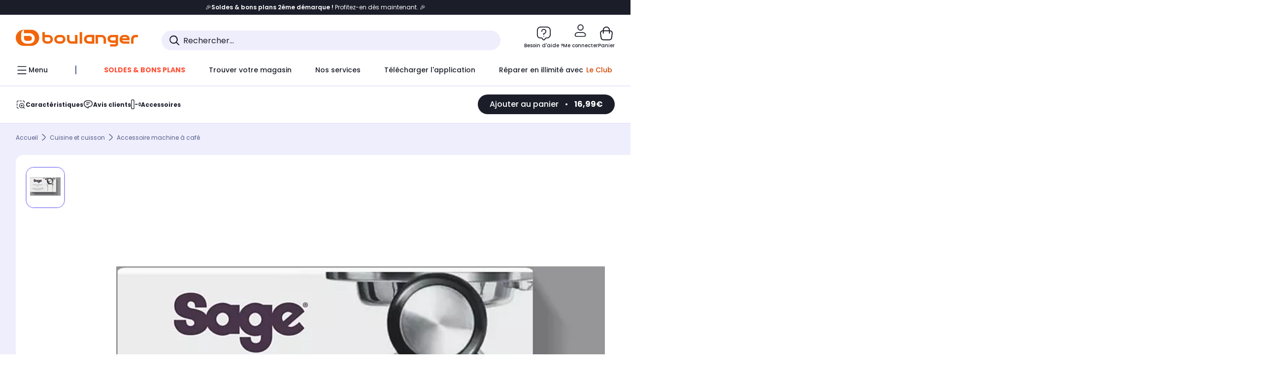

--- FILE ---
content_type: text/html;charset=utf-8
request_url: https://www.boulanger.com/ref/1149723
body_size: 45519
content:
<!DOCTYPE HTML>

<html lang="fr">
	
	
	

	<head>
      <meta charset="UTF-8"/>
      <meta name="mobile-web-app-capable" content="yes"/>

      
            
            <meta name="apple-itunes-app" content="app-id=401920975, app-argument=/ref/1149723"/>
      

      <meta name="google-play-app" content="app-id=fr.boulanger.application"/>

      


      
    
    	<title>Pastille SAGE APPLIANCES pastilles nettoyantes | Boulanger</title>
    
    
        
            <meta name="keywords" content=""/>
        
        
    
        
        
            <meta name="description" content="Pastille SAGE APPLIANCES pastilles nettoyantes au meilleur rapport qualité/prix ! Livraison Offerte* - Retrait 1h en Magasin* - Retrait Drive* - Garantie 2 ans* - SAV 7j/7"/>
        
    
        
        
            <meta name="robots" content="NOODP"/>
        
    
        
            <meta name="expires" content=""/>
        
        
    
        
            <meta name="pragma" content=""/>
        
        
    
    
        
        
            <link rel="publisher" href="https://plus.google.com/112971874383570177726"/>
        
    
        
        
            <link rel="canonical" href="https://www.boulanger.com/ref/1149723"/>
        
    
    
    
	
	
	
	
	

      

      
    
    <meta content="width=device-width, initial-scale=1.0, viewport-fit=cover" name="viewport"/>
    <style>
  :root {
    --vertical-card-height: 330px;
    --horizontal-card-height: 168px;
    --vertical-skeleton-card-height: 308px;
    --horizontal-skeleton-card-height: 168px;
    --title-height: 19px;
    --sustainability-height: 56px;
    --advantage-height: 58px;
    --inner-paddings: 16px;
    --total-vertical-card-height: calc(var(--vertical-card-height) + calc(var(--inner-paddings) * 2));
    --total-horizontal-card-height: calc(var(--horizontal-card-height) + calc(var(--inner-paddings) * 2));
  }

  .product-push__wrapper {
    --additional-height: 24px;
    position: relative;
    width: 100%;
    height: calc(var(--total-vertical-card-height) + var(--additional-height));
  }

  /* Vertical card combinations */
  .product-push__wrapper--with-title {
    --additional-height: var(--title-height);
  }

  .product-push__wrapper--with-sustainability {
    --additional-height: var(--sustainability-height);
  }

  .product-push__wrapper--with-advantage {
    --additional-height: var(--advantage-height);
  }

  .product-push__wrapper--with-title.product-push__wrapper--with-sustainability {
    --additional-height: calc(var(--title-height) + var(--sustainability-height));
  }

  .product-push__wrapper--with-title.product-push__wrapper--with-advantage {
    --additional-height: calc(var(--title-height) + var(--advantage-height));
  }

  .product-push__wrapper--with-sustainability.product-push__wrapper--with-advantage {
    --additional-height: calc(var(--sustainability-height) + var(--advantage-height));
  }

  .product-push__wrapper--with-title.product-push__wrapper--with-sustainability.product-push__wrapper--with-advantage {
    --additional-height: calc(var(--title-height) + var(--sustainability-height) + var(--advantage-height));
  }

  /* Complementary card */
  .product-push__wrapper--complementary {
    height: 387px;
    flex: 1 0 auto;
    margin-bottom: 16px;
  }

  @media (min-width: 736px) {
    .product-push__wrapper--complementary {
      flex-basis: 430px;
      width: 430px;
      margin-bottom: 0;
    }
  }

  /* Horizontal card combinations */
  .product-push__wrapper--horizontal {
    height: var(--total-horizontal-card-height);
  }

  .product-push__wrapper--horizontal.product-push__wrapper--with-title {
    height: calc(var(--total-horizontal-card-height) + var(--title-height));
  }

  .product-push__wrapper--horizontal.product-push__wrapper--with-advantage {
    height: calc(var(--total-horizontal-card-height) + var(--advantage-height));
  }

  .product-push__wrapper--horizontal.product-push__wrapper--with-advantage.product-push__wrapper--with-title {
    height: calc(var(--total-horizontal-card-height) + var(--advantage-height) + var(--title-height));
  }

  /* Skeleton */
  bl-carousel[data-skeleton="true"],
  swiper-container[data-skeleton="true"] {
    opacity: 0;
    transition: opacity 0.3s linear;
  }

  /* Carousel skeleton */
  .carousel-skeleton,
  .carousel-skeleton-recommendation {
    position: absolute;
    left: 0;
    width: 100%;
    overflow: hidden;
    opacity: 1;
    transition: all 0.3s linear;
    background-color: #ffffff;
  }

  .carousel-skeleton-recommendation {
    background-color: #f6f6f6;
    transition: all 3s linear;
  }

  /* Shimmer effect */
  @keyframes shimmer-fade {
    0% {
      opacity: 1;
    }
    50% {
      opacity: 0.3;
    }
    100% {
      opacity: 1;
    }
  }

  .shimmer {
    position: relative;
    background-color: #f6f6f6;
    height: 9px;
    border-radius: 10px;
  }

  .shimmer::after {
    position: absolute;
    border-radius: 10px;
    top: 0;
    right: 0;
    bottom: 0;
    left: 0;
    background-color: #dbdbdb;
    animation: shimmer-fade 2s infinite;
    content: '';
  }

  /* Title skeleton */
  .title-skeleton {
    width: 320px;
    margin-top: 5px;
    margin-bottom: 5px;
  }

  .title-skeleton:nth-child(2) {
    margin-top: 10px;
  }

  /* Card wrapper skeleton */
  .card-wrapper-skeleton {
    display: flex;
    flex-direction: row;
    width: 1300px;
    padding-top: 38px;
    padding-bottom: 16px;
  }

  .card-wrapper-skeleton--horizontal {
    padding-top: 16px;
  }

  .product-push__wrapper--complementary .card-wrapper-skeleton {
    padding-top: 30px;
    padding-bottom: 0;
  }

  /* Card skeleton */
  .card-skeleton {
    display: flex;
    flex-direction: column;
    align-items: center;
    width: 196px;
    min-width: 196px;
    height: var(--vertical-skeleton-card-height);
    border: 2px solid #dbdbdb;
    border-radius: 10px;
    margin-right: 16px;
    padding: 16px 8px;
    background-color: #fff;
  }

  .product-push__wrapper--with-sustainability .card-skeleton {
    height: calc(var(--vertical-skeleton-card-height) + var(--sustainability-height));
  }

  .card-skeleton--horizontal {
    display: block;
    width: 288px;
    min-width: 288px;
    height: var(--horizontal-skeleton-card-height);
    padding: 16px;
  }

  .product-push__wrapper--with-advantage .card-skeleton {
    margin-bottom: var(--advantage-height);
  }

  .product-push__wrapper--complementary .card-skeleton {
    height: 333px;
    margin-right: 38px;
    padding-top: 40px;
  }

  /* Card inner skeleton */
  .card-inner-skeleton {
    display: flex;
    flex-direction: row;
    align-items: flex-start;
    justify-content: center;
    margin-top: 18px;
  }

  /* Card sticker skeleton */
  .card-sticker-skeleton {
    width: 90%;
  }

  .card-skeleton--horizontal .card-sticker-skeleton {
    margin: 0 auto;
  }

  .card-sticker-skeleton div:first-child {
    margin-bottom: 10px;
  }

  .card-skeleton--horizontal .card-sticker-skeleton div:first-child {
    margin-bottom: 8px;
  }

  /* Card image skeleton */
  .card-image-skeleton {
    width: 100px;
    height: 100px;
    margin-top: 8px;
  }

  .card-image-skeleton--sustainability {
    width: 61px;
    height: 48px;
  }

  .card-skeleton--horizontal .card-image-skeleton {
    align-self: center;
    margin-top: 0;
    margin-right: 8px;
    width: 70px;
    height: 70px;
  }

  /* Card right skeleton */
  .card-right-skeleton {
    flex-grow: 1;
    align-self: flex-end;
  }

  /* Card rating skeleton */
  .card-rating-skeleton {
    width: 70px;
    margin-top: 18px;
  }

  .card-skeleton--horizontal .card-rating-skeleton {
    width: 98px;
    margin-top: 21px;
  }

  /* Card label skeleton */
  .card-label-skeleton {
    width: 100%;
    margin-top: 12px;
  }

  .card-skeleton--horizontal .card-label-skeleton {
    margin-top: 0;
  }

  .card-label-skeleton div:first-child {
    margin-bottom: 8px;
  }

  .card-skeleton--horizontal .card-label-skeleton div:last-child {
    width: 70px;
  }

  /* Card bottom skeleton */
  .card-bottom-skeleton {
    display: flex;
    justify-content: space-between;
    align-items: center;
    margin-top: 31px;
  }

  .card-skeleton--horizontal .card-bottom-skeleton {
    margin-top: 10px;
  }

  /* Card price skeleton */
  .card-price-skeleton--1 {
    width: 90px;
    margin-bottom: 8px;
  }

  .card-price-skeleton--2 {
    width: 108px;
  }

  .card-skeleton--horizontal .card-price-skeleton {
    margin-left: 0;
  }

  /* Card button skeleton */
  .card-button-skeleton {
    width: 40px;
    height: 40px;
    border-radius: 50%;
    margin-left: 31px;
  }

  .card-skeleton--horizontal .card-button-skeleton {
    margin-left: 0;
  }

  .card-button-skeleton.shimmer::after {
    border-radius: 50%;
  }

  .carousel-skeleton-empty-container {
    width: 100%;
    overflow: hidden;
    opacity: 1;
    transition: all 3s linear;
    background-color: #ffffff;
  }

  .billboard-image-skeleton {
    width: 100%;
    height: 260px;
    border-radius: 10px;
    margin-bottom: 15px;
  }

.trends__panel {
  position: relative;
}

.trends__panel[data-skeleton="true"] .trends__list,
.trends__panel[data-skeleton="true"] .trends__list {
  opacity: 0;
  transition: opacity .3s linear;
}

.trends-skeleton {
  position: absolute;
  inset: 0;
  overflow: hidden;
  opacity: 1;
  transition: opacity .3s linear;
  pointer-events: none;
}

.trends-skeleton__list {
  display: flex;
  gap: 24px;
  padding: 0 0 16px 0;
}

.trends-skeleton__card {
  width: 269px;
  min-width: 269px;
  border: 2px solid #dbdbdb;
  border-radius: 24px;
  padding: 25px;
  display: flex;
  flex-direction: column;
  align-items: stretch;
  background: #fff;
}

.trends-skeleton__media {
  height: 130px;
  width: 130px;
  align-self: center;
  border-radius: 8px;
  margin-bottom: 8px;
}

.trends-skeleton__brand   { height: 17px; width: 40%; margin-top: 12px }
.trends-skeleton__label-1 { height: 12px; width: 95%; margin: 6px 0 0; }
.trends-skeleton__label-2 { height: 12px; width: 75%; margin: 8px 0 0; }

.trends-skeleton__rating  { height: 12px; width: 110px; margin: 12px 0 0; }

.trends-skeleton__strike  { display:flex; align-items:center; gap:8px; margin: 10px 0 0; }
.trends-skeleton__strike > .chip  { height: 12px; width: 34px; }
.trends-skeleton__strike > .old   { height: 12px; width: 70px; }
.trends-skeleton__strike > .badge { height: 18px; width: 38px; border-radius: 6px; }

.trends-skeleton__price   { height: 18px; width: 60%; margin: 12px 0 12px; border-radius: 6px; }

.trends-skeleton .shimmer { border-radius: 8px; }
.trends-skeleton__price.shimmer::after { border-radius: 6px; }
.trends__panel[data-skeleton="false"] .trends-skeleton {
  opacity: 0;
  visibility: hidden;
}
</style>

    <style>
    .product-delivery {
        min-height: 100px;
    }

    .product-delivery.is-giftCard-productPage {
        min-height: 56px;
    }
</style>

    
    
    
<link rel="stylesheet" href="/etc.clientlibs/boulanger-site/clientlibs/wpk.app/blg.product.7a602a1eec01b0d46b99.css" type="text/css">


    
    
    
    <script>
        var G_CONFIG = {"clientMarketplaceEvaluationsLimit":5,"loyaltySimulationsProductPageEnabled":false,"loyaltySimulationsListPageEnabled":false,"facilypayX3Codes":["W3178"],"createProductAlertEnabled":true,"clientBffAuxiliaryApiKey":"c215a4e2-1360-4739-95a4-e2136077390b","giftCardMerchandiseGroup":"09101025","accountMicroFrontendEnabled":false,"flagshipApiKey":"HveKnxASaASqgVcFGBnVwhRGvyCwZerhSpNavUac","facilypayCode":"82","clientLoyaltySimulationApiHostname":"/api/customer/loyalty-simulation-v2","clientBffAnalyticsHostname":"/api/exchange/web/bcomtec/bff-frontomc-analytics-v1","clientBffAnalyticsApiKey":"c215a4e2-1360-4739-95a4-e2136077390b","facilypayX10Codes":["BL10P","BL10G"],"createAlertRecommendationsWidgetId":"67dc268c553ed32c00f8ef94","loyaltySimulationSiteId":"F999","clientLoyaltySimulationPublicApiKey":"4ea1783b-e4cf-49b3-a178-3be4cf89b3a6","purseX10Codes":["P10XL"],"facilypayX4Codes":["W4177"],"purseCode":"P1","clientBffAuxiliaryHostname":"/api/exchange/web/bcomtec/bff-frontomc-analytics-v1","purseX20Codes":["P20XL"],"flagshipEnvId":"cvpmc789ha0002ae1pi0","comparatorRecommendationsWidgetId":"68e686e34b32adeeb0281758","androidAppID":"fr.boulanger.application","iosappID":"401920975","facilypayX12Codes":["BL12P","BL12G"],"eligibleServiceInstallation":"000000000001231037","availablePaymentMethods":["PO","VO","80","72","62","82","86a","86b","50a","50b","83","91","P1"],"clientEarlyBirdshApiKey":"c934fc1d-b070-4b9f-a34d-03f0110dc55a","kaminoMastheadProductListEnabled":true,"clientDematDeliveryModesEnabled":["EPM"],"clientBccCallForDeliveryPlanningEnabled":true,"ecoResponsibilityDeliveriesC":["CHR","SDE","EXP"],"ecoResponsibilityDeliveriesA":["EPM","REM","DRV"],"ecoResponsibilityDeliveriesB":["CLR","MDR","CHP","CLS","SDS","STD","EPP"],"clientStoreDeliveryModesEnabled":["REM","DRV"],"kaminoSwordNativeTopProductListEnabled":true,"clientEarlyBirdsApiHostname":"/api/outbound/earlybird/offer/merch/recommandations-v1","chatboxHashVersion":"a7518c84d7010d9b1922","clientEstimationApiKey":"6ff2f147-db28-4c56-9a7e-0b8a1ad93853","comparatorEnabled":true,"productComparatorEnabled":false,"cartDisablingStartDate":"","cartDisablingEndDate":"","priceReferenceEnabled":true,"productsVSREnabled":true,"lfcsupportsEnabled":false,"rankingPersoEnabled":false,"infinityResiliationEnabled":true,"highlighterEnabled":true,"enabledEquipmentRecovery":true,"sustainabilityIndexEnabled":true,"kaminoProductPageEnabled":true,"clientEstimationApiHostname":"/api/commerce/estimation-v1","clubIdSubscription":"000000000001185162","clubPlusIdSubscription":"000000000001185163","clubPlusIdRenewal":"000000000001185164","merchantIdBoulanger":"0000","clientGoogleMapKey":"AIzaSyChgo9VRsFLciZye3M6eHTy8SpMF0G05po","clientGoogleMapApiHostname":"https://maps.googleapis.com/maps/api/js?v=3.18","clientGeographyApiCitiesSearchEndpoint":"/cities/search","clientGeographyApiHostname":"/api/referential/geography-v3","clientInvoiceApiHostname":"","clubPaidOfferPrice":10,"merchantIdBoulanger2ndLife":"2334","clientClubPublicApiKey":"9979febd-888e-4a58-8650-db51d21c7b0f","clubPaidOfferPriceNextYear":"14,99","clubBirthdayGain":6,"clubPercentGainFreeOffer":1.0,"clubPercentGainPaidOffer":2.0,"clientClubApiHostname":"/api/customer/loyalty-v2","clientGeographyApiKey":"a329be3a-d13c-4ffb-954c-c07e7d910c7a","clientGeographyApiCountriesListEndpoint":"/countries","typoSRIToken":"sha384-M3CDhzReLA1/n+3S8BTkuSyh+eYjPZV6VuKFqhRu8VUXXp4qlFID74ccZ6e1HK/E","accountHomeRecommendationsWidgetId":"63e50fb72fdb894087550f12","accountBestSellersRecommendationsWidgetId":"681a05eec128aa3eca1e22d9","accountNewProductRecommendationsWidgetId":"681a06a6dae75877d55ca022","accountLastProductsSeenRecommendationsWidgetId":"681a082e17abbf6406c228f1","accountCurrentOffersWidgetId":"682deaac2ddbb71c1d81e69a","enablePushProductEarlyBirds":true,"enableProductCollections":true,"emptyCartRecommendationsWidgetId":"6177f66599b6dfd0a69d132a","popinRecommendationsWidgetIds":"{\"45\":\"6153386bc2cd4fae361e4faa\",\"48300\":\"61541015b70964288f67123b\",\"51720\":\"61541117bf5adcc7524a5e60\",\"48305\":\"615411dcd18b8ad73784b2fa\",\"52045\":\"61541260bf5adcc7524a5ef3\",\"20\":\"615412e9c2cd4fae361e5126\",\"5\":\"61541373b70964288f6712a9\",\"52140\":\"6154214bb4de596bdd34db08\",\"25\":\"6154220cbf5adcc7524a6ac0\",\"default\":\"615422b2c2cd4fae361e56c9\"}","maxDisplayedBundles":2,"clientVisibleFacets":5,"acceptedStickersCodes":["JU","OF","OB","FI","PR"],"eligibleSegmentsPopinServices":["07709510","04109536"],"acceptedCategoriesIdsEligibleServicesPopin":"{\"fridge\": \"4455\",\"freezer\":\"9930\",\"washingMachine\":\"46360\",\"tumbleDryer\": \"44130\", \"dishwasher\":\"4505\",\"tv\":\"19930\", \"barbecue\": \"54365\", \"plancha\": \"51575\", \"videoProjector\": \"7855\"}","clientPaymentSimulationApiWebHostname":"https://api.boulanger.com/commerce/payment/simulation-v1","clientOrchestrationApiHostname":"/api/sales/enrichedsales-v2/graphql","clientPaymentPrivateApiWebHostname":"https://api.boulanger.com/commerce/payment-v4","clientPaymentSimulationPrivateApiWebHostname":"https://api.boulanger.com/commerce/payment/simulation-v1","clientPaymentSimulationPrivateApiKey":"e1804d75-66bd-4d38-bd6b-9feee3d975cc","maxPriceForInstalment":3000.0,"minPriceForPaypal4Instalments":30.0,"maxPriceForPaypal4Instalments":2000.0,"donationEnabled":true,"infinityManagementHomeLink":"https://www.assurancesboulanger.com/smbk-customer/boulanger/login","clientOneyApiHostname":"/partenaire/oney/simulation","clientOneyMerchantGuid":"f64d15bf525246b08490e24d268c1db1","observabilityServerUrl":"https://www.boulanger.com/rum","observabilityServiceVersion":"Copenhague","observabilityEnvironment":"prod","observabilityDisableInstrumentations":["'page-load'","'history'"," 'eventtarget'"," 'click'"],"infinityModifyHomeLink":"https://www.boulanger.com/account/boulanger-infinity/subscribe","infinityResiliationPhoneLink":"https://declaration.assurancesboulanger.com/smbk-customer/boulanger/login","infinitySubscriptionActive":true,"insurancePartnersExchangeAPIHostname":"https://www.boulanger.com/api/insurance/partners/exchange-v1","infinityManagementPhoneLink":"https://www.assurancesboulanger.com/smbk-customer/boulanger/login","clientPickupPointKey":"8d057449-2c6d-4e9b-a669-fc2d3eb74b8b","marketplaceCGVLink":"/evenement/cgv#conditions-generales-vente-partenaires","digitalContentCGVLink":"","boulangerCGVLink":"/evenement/cgv","infinityContractActive":true,"clientInfinityAPIHostname":"https://www.boulanger.com/api/insurance/partners/exchange-v1","infinityResiliationHomeLink":"https://www.assurancesboulanger.com/smbk-customer/boulanger/login","minPriceForInstalment":100.0,"clientPaymentApiWebHostname":"https://api.boulanger.com/commerce/payment-v4","clientPaymentApiKey":"c09dd53b-21d1-4f7f-b616-88e03c9e15c0","clientPaymentPrivateApiKey":"c09dd53b-21d1-4f7f-b616-88e03c9e15c0","paypalClientId":"Ae19qymJoQq2tYWltENeQ1eMuk-vXJSA4w1Qg69fCysdvYDYFegaTb107mMXA0chwXtwLYODCumOKskD","clientPaymentSimulationApiKey":"9418ee49-e1df-4cdc-808a-52bd278577d4","clientContextualizationPlatformRange":3,"clientScene7ApiHostname":"https://boulanger.scene7.com/is/image/Boulanger","clientSiteApiSearchEndpoint":"/sites/search","clientSiteApiGetSiteEndpoint":"/sites","clientProductReviewApiHostname":"/api/customer/social/review-v1","productReviewActive":true,"clientProductReviewApiKey":"731924bd-33ef-4afa-aa32-f0b9721a7ed2","seoLimitNumberReviews":10,"clientPromiseApiHostname":"/api/commerce/promise-v2","clientAddToCartWithPromiseDRVEnabled":true,"clientReach5ApiHostname":"login.boulanger.com","clientReach5ClientId":"QmofH7P73vSvG7H1lJqo","clientPromiseApiKey":"3290f727-e030-47c3-ac6f-15a5d46b856e","clientContextualizationRange":10,"clientLocalStockEnabled":true,"clientAddToCartWithPromiseREMEnabled":true,"clientContextualizationSearchRange":10,"clientWoosmapApiHostname":"https://api.woosmap.com/geolocation/position","clientWoosmapApiKey":"woos-f23f9f47-22a5-3383-b5ed-d3338c04873f","clientSuggestApiEndpoint":"/suggest","clientSuggestApiHostname":"/api/offer","clientSuggestApiKey":"ab5ef35e-66e7-4e63-b4d4-bdee59402ba5","clientMarketplacePublicApiKey":"018771fe-43bd-487a-af9f-050d0d0432d6","enableCheckGiftCardsBalance":true,"featureFlipping":{"loyaltySimulationsProductPageEnabled":false,"loyaltySimulationsListPageEnabled":false,"forceVersionB":true,"createProductAlertEnabled":true,"serverSideProductTrackingEnabled":false,"accountMicroFrontendEnabled":false,"deliveryDateHomeChosenEnabled":true,"loyaltySimulationsCartEnabled":true,"deliveryDateChosenEnabled":false,"kaminoMastheadProductListEnabled":true,"buyBackEnabled":true,"kaminoSwordNativeTopProductListEnabled":true,"promiseOnListPage":true,"promiseOnProductPage":true,"abtastyActivated":false,"comparatorEnabled":true,"productComparatorEnabled":false,"clubAdhesionActivated":true,"clubConsultationActivated":true,"clubResiliationActivated":true,"enabledSafe":true,"clubDeliveryActivated":true,"clubRenewalActivated":true,"clubRenewalCardActivated":true,"cartDisablingStartDate":"","cartDisablingEndDate":"","priceReferenceEnabled":true,"productsVSREnabled":true,"lfcsupportsEnabled":false,"complementaryProductsEnabled":true,"rankingPersoEnabled":false,"upsellInfinityEnabled":true,"infinityResiliationEnabled":true,"karapassInfinityEnabled":true,"enabledBuybackPopinWebview":false,"loyaltyOnProductPageEnabled":true,"loyaltyInPromiseEnabled":true,"paymentErrorsContextualized":true,"groupedDeliveryEnabled":true,"highlighterEnabled":true,"mkpAssessmentsEnabled":true,"ordersLightEnabled":false,"webviewTabBarEnabled":true,"analyticsDebugEnabled":false,"enabledEligibleServicesPopin":true,"enabledEquipmentRecovery":true,"enabledServerSide":true,"gtmcontainerActivated":true,"sustainabilityIndexEnabled":true,"kaminoProductPageEnabled":true,"webviewSmartBannerEnabled":true,"socialProviderEnabled":["bconnect","google","paypal"],"redesignPictoInProductPage":true,"returnAndCancelOrderEnabled":true,"chatbotAIEnabled":true,"appleCareEnabled":true,"enabledRUM":false,"didomiEnabled":true},"enabledServicesPopin":true,"paypalInContextEnabledApps":false,"paypalInContextEnabledWeb":false,"suggestActived":true,"websiteIdForIAdvize":7670,"availableProductServicesCategories":["GARANTIE","ASSURANCE","INSTALLATION","ESSENTIEL","CONFORT","SOLO","FAMILLE"],"cryptoExternalId":"/api/customer/customer/repository-v1","clientTrackingEnvrWork":"production","availableProductInstallationsCategories":["B_DOM","LFC","INSTALLATION"],"clientCartApiWebKey":"3f821ef6-d364-4471-b6b3-900aa53857fa","clientMarketplacePublicApiHostname":"/api/exchange/internalmarketplace-v2","clientAdyenSecureFieldsKey":"live_TQZ24GJ6MJETRMKDCG3B2EBBUIMHH542","clientAdyenEnvironment":"live","warrantyEnable":true,"clientCartApiWebHostname":"https://api.boulanger.com/commerce/web/cart-v2","analyticsSiteIdDesktop":"622743","analyticsSiteIdMobile":"622763","analyticsSiteIdWebview":"631670","analyticsAppsflyerApikey":"7b005c86-2cc0-4d6c-aed8-da2b0b4d40b8","bannerAppsflyerApikey":"a425225d-b245-4956-b0da-6a04417c9c76","clientCartApiWebViewKey":"c4be2462-fb95-45ba-af5b-5798921c9ed1","promoCodeEnable":true,"clientBffHostname":"/api/exchange/web/bcomtec/bff-frontomc-v1","clientBffApiKey":"43f208ae-e096-4b0a-83e8-945fb8c97876","cookieMfaValidity":"60","redirectUriMfa":"https://www.boulanger.com/account/auth/mfa","observabilityTransactionSampleRate":"0.05","merchantName":"Boulanger","observabilityLogLevel":"error","merchantId":"000000000208604","newsLetterPublicApiUrl":"/api/customer/subscribe-v2/newslettersSubscription/optin","unsubscribePublicApiUrl":"/api/customer/subscribe-v2/newslettersSubscription/optout","newsLetterApiKey":"31403883-d702-4e3c-97a2-ea5f717cb616","walletEnabled":true,"facilyPayMock":false,"clientSuggestDelay":"650","clientSuggestMinLetters":"3","clientSiteApiHostname":"/api/referential/site-v4","clientSiteApiKey":"4a23d6b4-8bc3-49f3-b098-78c18901ebf0","orderConfirmationRecommendationsWidgetId":"63e50f500bc13a035f39f2dc","clientMerchApiKey":"4fc55fe4-ec2b-4d53-8c72-4ecd22e1d34a","clientMerchApiHostname":"/api/offer/merch-v3","cartRecommendationsWidgetId":"6154234cb70964288f671d6e","accountForYouRecommendationsWidgetId":"681a0745c128aa3eca1e23b8","deliveryTimeSlotsEnabledTypeS":["8h-13h","12h-18h","8h-18h"],"clientPickupPointDeliveryModesEnabled":["MDR","CLR","CHP"],"deliveryTimeSlotsEnabledTypeD":["19h-22h"],"ecoResponsibilityEnabled":true,"clientHomeDeliveryModesEnabled":["LVB","CLS","CHR","GEE","GEL","EXP","STD","SDS","SDE","EPP"],"ecoResponsibilityDeliveriesD":["LVB","GEL","GEE","COU","CRV"],"differenceHoursForSlotDay":7,"deliveryTimeSlotsEnabledTypeR":["7h-9h","12h-14h","17h-19h","18h-20h","19h-21h","20h-22h"]};
    </script>
    <link rel="preconnect" href="https://boulanger.scene7.com"/>

    
    
<script type="text/javascript" src="/etc.clientlibs/boulanger-site/clientlibs/wpk.app/blg.product.7a602a1eec01b0d46b99.js" async fetchpriority="high"></script>


    
    
        <script type="text/javascript">(function () { function i(e) { if (!window.frames[e]) { if (document.body && document.body.firstChild) { var t = document.body; var n = document.createElement("iframe"); n.style.display = "none"; n.name = e; n.title = e; t.insertBefore(n, t.firstChild) } else { setTimeout(function () { i(e) }, 5) } } } function e(n, o, r, f, s) { function e(e, t, n, i) { if (typeof n !== "function") { return } if (!window[o]) { window[o] = [] } var a = false; if (s) { a = s(e, i, n) } if (!a) { window[o].push({ command: e, version: t, callback: n, parameter: i }) } } e.stub = true; e.stubVersion = 2; function t(i) { if (!window[n] || window[n].stub !== true) { return } if (!i.data) { return } var a = typeof i.data === "string"; var e; try { e = a ? JSON.parse(i.data) : i.data } catch (t) { return } if (e[r]) { var o = e[r]; window[n](o.command, o.version, function (e, t) { var n = {}; n[f] = { returnValue: e, success: t, callId: o.callId }; if (i.source) { i.source.postMessage(a ? JSON.stringify(n) : n, "*") } }, o.parameter) } } if (typeof window[n] !== "function") { window[n] = e; if (window.addEventListener) { window.addEventListener("message", t, false) } else { window.attachEvent("onmessage", t) } } } e("__tcfapi", "__tcfapiBuffer", "__tcfapiCall", "__tcfapiReturn"); i("__tcfapiLocator") })();</script>
        <script type="text/javascript">(function () { (function (e, r) { var t = document.createElement("link"); t.rel = "preconnect"; t.as = "script"; var n = document.createElement("link"); n.rel = "dns-prefetch"; n.as = "script"; var i = document.createElement("script"); i.id = "spcloader"; i.type = "text/javascript"; i["async"] = true; i.charset = "utf-8"; var o = "https://sdk.privacy-center.org/" + e + "/loader.js?target_type=notice&target=" + r; if (window.didomiConfig && window.didomiConfig.user) { var a = window.didomiConfig.user; var c = a.country; var d = a.region; if (c) { o = o + "&country=" + c; if (d) { o = o + "&region=" + d } } } t.href = "https://sdk.privacy-center.org/"; n.href = "https://sdk.privacy-center.org/"; i.src = o; var s = document.getElementsByTagName("script")[0]; s.parentNode.insertBefore(t, s); s.parentNode.insertBefore(n, s); s.parentNode.insertBefore(i, s) })("eb6c660c-39e2-4a96-bb1d-1821e176a1c2", "c3R2DZeT") })();</script>
         <script type="text/javascript">
            window.didomiOnReady = window.didomiOnReady || [];
            window.didomiOnReady.push(function (Didomi) {
                Didomi.on('consent.changed', function () {
                    const vendors = Didomi.getCurrentUserStatus().vendors;

                    const consentedVendorIds = Object.values(vendors).filter(vendor => vendor.enabled).map(vendor => vendor.id).join(',');

                    function createCookie(name, value, months) {
                        const date = new Date();
                        date.setMonth(date.getMonth() + months);
                        const expires = "expires=" + date.toUTCString();
                        document.cookie = name + "=" + value + "; " + expires + "; path=/";
                    }

                    createCookie('didomiVendorsConsent', consentedVendorIds, 6);
                });
            });
        </script>
    
    <link rel="preconnect" href="https://consent.valiuz.com"/>
    <link rel="preconnect" href="https://www.googletagmanager.com"/>

    
        

        

        
            <script type="text/javascript">
                var tc_vars = new Array();
                tc_vars["env_work"] = "production";
                tc_vars["env_channel"] = "d";
                tc_vars["env_plateforme"] = "omnicommerce";
                tc_vars["user_login_state"] = "false";
            </script>
        
        
            
    <script>
        tc_vars["type_page"] = "fiche_produit";
        tc_vars["product_offer_id"] = "b8f9a75e-2499-49ff-9479-acf38036b3f3";
        tc_vars["product_sap"] = "000000000001149723";
        tc_vars["product_CID_affilie"] = "accessoiresconso";
        tc_vars["product_pim"] = "000000000001149723";
        tc_vars["product_ean"] = "9312432030045";
        tc_vars["product_ecopart"] = "";
        tc_vars["product_copieprivee"] = "";
        tc_vars["product_trademark"] = "sage_appliances";
        tc_vars["product_isbundle"] = "false";
        tc_vars["product_condition"] = "neuf";
        tc_vars["product_grade"] = "neuf";
        tc_vars["product_type"] = "boulanger";
        tc_vars["product_seller"] = "boulanger";
        tc_vars["product_availability"] = "true";
        tc_vars["product_major_seller"] = "";
        tc_vars["product_all_sellers"] = "";
        tc_vars["product_name"] = "pastille_sage_appliances_pastilles_nettoyantes";
        tc_vars["product_unitprice_ati"] = "16.99";
        tc_vars["product_unitprice_tf"] = "";
        tc_vars["product_discount_ati"] = "";
        tc_vars["product_discount_value"] = "0";
        tc_vars["product_color"] = "Denim";
        tc_vars["product_nature"] = "101003";
        tc_vars["product_brand"] = "SAGE APPLIANCES";

        tc_vars["product_avis"] = "";
        tc_vars["product_nbr_avis"] = "0";
        tc_vars["product_rating_number"] = "";

        tc_vars["product_category3"] = "";
        tc_vars["product_category2"] = "accessoire_machine_a_cafe";
        tc_vars["product_category1"] = "cuisine_et_cuisson";
        tc_vars["page_cat3"] = "";
        tc_vars["page_cat2"] = "accessoire_machine_a_cafe";
        tc_vars["page_cat1"] = "cuisine_et_cuisson";
        tc_vars["product_shopping_tool"] = "";
        tc_vars["product_images"] = "1";
        tc_vars["page_name"] = "fiche_produit-" + tc_vars["product_name"];
        tc_vars["page_collection"] = "false"

        tc_vars["product_flap"] = "";
        tc_vars["product_stickers_quantite"] = "0";
    </script>
    

        

        

        

        

        

        

        

        

        

        

        

        

        

        
        

        

        

        

        
    

    
        <script>
            window.dataLayer = window.dataLayer || [];
            if (window.G_CONFIG.featureFlipping.didomiEnabled) {
                window.didomiOnReady = window.didomiOnReady || [];
                window.didomiOnReady.push(function () {
                    (function (w, d, s, l, i) { w[l] = w[l] || []; w[l].push({ 'gtm.start': new Date().getTime(), event: 'gtm.js' }); var f = d.getElementsByTagName(s)[0], j = d.createElement(s), dl = l != 'dataLayer' ? '&l=' + l : ''; j.async = true; j.src = 'https://www.googletagmanager.com/gtm.js?id=' + i + dl; f.parentNode.insertBefore(j, f); })(window, document, 'script', 'dataLayer', 'GTM-TL47W7SP');
                });
            } else {
                (function (w, d, s, l, i) { w[l] = w[l] || []; w[l].push({ 'gtm.start': new Date().getTime(), event: 'gtm.js' }); var f = d.getElementsByTagName(s)[0], j = d.createElement(s), dl = l != 'dataLayer' ? '&l=' + l : ''; j.async = true; j.src = 'https://www.googletagmanager.com/gtm.js?id=' + i + dl; f.parentNode.insertBefore(j, f); })(window, document, 'script', 'dataLayer', 'GTM-TL47W7SP');
            }
        </script>
    

    <script type="text/javascript" src="/content/dam/partner_an660016958.js" async></script>
     
    <script async type="text/javascript">
        window.didomiOnReady = window.didomiOnReady || [];
        window.didomiOnReady.push(function (didomi) {
            function getPcID() {
                const cName = "_pcid="
                const cookies = document.cookie.split(';')

                for (let i = 0; i < cookies.length; i++) {
                    let c = cookies[i].trim()
                    if (c.indexOf(cName) === 0) {
                        try {
                            const pcidValue = JSON.parse(decodeURIComponent(c.substring(cName.length, c.length)))?.browserId;
                            return pcidValue;
                        } catch (error) {
                            console.error("[Flagship] Erreur parsing PCID:", error);
                            return null;
                        }
                    }
                }
                return null
            }

            function waitForPianoCookie() {
                const maxAttempts = 10;
                const delay = 500;
                let attempts = 0;

                return new Promise((resolve) => {
                    function checkCookie() {
                        const pcid = getPcID();

                        if (pcid) {
                            resolve(pcid);
                            return;
                        }

                        if (attempts >= maxAttempts) {
                            console.warn("[Flagship] Cookie Piano non disponible après", maxAttempts, "tentatives - utilisation d'un ID temporaire");
                            const tempId = 'temp_' + Math.random().toString(36).substring(2, 15);
                            resolve(tempId);
                            return;
                        }

                        attempts++;
                        setTimeout(checkCookie, delay);
                    }

                    checkCookie();
                });
            }

            function loadFlagship() {
                const fsScript = document.createElement('script');
                fsScript.src = "https://cdn.jsdelivr.net/npm/@flagship.io/js-sdk/dist/index.browser.umd.js";
                fsScript.async = true;

                fsScript.onload = async function() {
                    await initFlagship();
                };

                fsScript.onerror = function() {
                    console.error("[Flagship] Impossible de charger le SDK");
                };

                document.head.appendChild(fsScript);
            }

            async function initFlagship() {
                const envId = window.G_CONFIG.flagshipEnvId;
                const apiKey = window.G_CONFIG.flagshipApiKey;

                try {
                    await Flagship.start(envId, apiKey, {
                        decisionMode: "BUCKETING",
                        fetchNow: true,
                        pollingInterval: 60,
                        disableCache: true
                    });

                    initVisitor();
                } catch (error) {
                    console.error("[Flagship] Erreur lors de l'initialisation:", error);
                }
            }


            async function initVisitor() {
                const visitorId = await waitForPianoCookie();
                const hasConsented = didomi.getCurrentUserStatus().vendors['ab-tasty']?.enabled || false;

                const visitorContext = {
                    page: window.location.pathname
                };

                try {
                    const visitor = Flagship.newVisitor({
                        visitorId: visitorId,
                        context: visitorContext,
                        hasConsented
                    });

                    visitor.fetchFlags().then(function() {
                        window.fsVisitor = visitor;

                        /** Zone to init A/B test */
                        setTimeout(function() {
                            initAlgoliaAbTest();
                        }, 1000);

                        Didomi.on('consent.changed', function () {
                            const fsVisitor = window.fsVisitor;
                            if (!fsVisitor) {
                                console.warn("[Flagship] Visitor non disponible lors du changement de consentement");
                                return;
                            }

                            const previousConsent = fsVisitor.hasConsented;
                            const newConsented = didomi.getCurrentUserStatus().vendors['ab-tasty']?.enabled;

                            fsVisitor.setConsent(newConsented);

                            if (!previousConsent && newConsented) {
                                window.location.reload();
                            }
                        });
                    }).catch(function(error) {
                        console.error("[Flagship] Erreur lors de fetchFlags:", error);
                    });
                } catch (error) {
                    console.error("[Flagship] Erreur lors de la création du visitor:", error);
                }
            }

            /**
             * Send Piano analytics event for Flagship A/B test
             */
            function sendPianoEvent({ flag, key, forced, value }) {
                const metadata = flag.metadata || {}
                const campaignId = metadata.campaignId || 'unknown'
                const variationId = metadata.variationId || 'unknown'
                const campaignName = metadata.campaignName || key
                const trafficAllocation =
                    metadata.allocationPercentage || metadata.campaignAllocationPercentage || 100

                const mvCreation = forced
                    ? '[' + variationId + '] ' + (value ? 'Variation' : 'Original')
                    : '[' + variationId + '] ' + (metadata.variationName || 'Original')

                const mvVariation = forced
                    ? value
                        ? 'enabled'
                        : 'disabled'
                    : variationId !== 'unknown' && metadata.variationName !== 'Original'
                    ? 'enabled'
                    : 'disabled'

                const mvTestData = {
                    mv_test: '[' + campaignId + '] ' + campaignName,
                    mv_creation: mvCreation,
                    mv_variation: mvVariation,
                    mv_wave: trafficAllocation,
                    mv_campaign_id: campaignId,
                    mv_variation_id: variationId
                }

                setTimeout(() => {
                    if (window.pa && typeof window.pa.sendEvent === 'function') {
                        window.pa.sendEvent('mv_test.display', mvTestData)
                    } else {
                        console.warn('[Flagship] Piano not available to send event:', key)
                    }
                }, 300)
            }

            /**
             * Initialize Algolia A/B test by reading Flagship flag and managing cookie
             */
            async function initAlgoliaAbTest() {
                try {
                    const flagKey = 'fs_enable_algolia';
                    const cookieName = 'Couloir';
                    const cookieValue = '2';

                    // Check if flag is forced via URL
                    const urlParams = new URLSearchParams(window.location.search);
                    const forcedValue = urlParams.get(flagKey);

                    if (!window.fsVisitor) {
                        console.warn('[Flagship] Visitor not available for Algolia test');
                        return;
                    }

                    const flag = window.fsVisitor.getFlag(flagKey);

                    if (!flag.exists()) {
                        console.warn('[Flagship] Algolia flag not found');
                        return;
                    }

                    let isEnabled = flag.getValue();

                    // Override value if present in URL
                    if (forcedValue !== null) {
                        isEnabled = forcedValue === 'true';
                    }

                    // Manage cookie only if user has consented
                    if (window.fsVisitor.hasConsented) {
                        if (isEnabled) {
                            // Set cookie with 1 year expiration
                            const expirationDate = new Date();
                            expirationDate.setFullYear(expirationDate.getFullYear() + 1);
                            document.cookie = cookieName + '=' + cookieValue + '; path=/; expires=' + expirationDate.toUTCString();
                        } else {
                            // Delete cookie
                            document.cookie = cookieName + '=; path=/; expires=Thu, 01 Jan 1970 00:00:00 GMT';
                        }

                        // Send Piano event
                        sendPianoEvent({ flag: flag, key: flagKey, forced: forcedValue !== null, value: isEnabled });
                    } else {
                        // Without consent, delete cookie if it exists
                        document.cookie = cookieName + '=; path=/; expires=Thu, 01 Jan 1970 00:00:00 GMT';
                        console.warn('[Flagship] No cookie or Piano event for Algolia - user has not consented');
                    }
                } catch (error) {
                    console.error('[Flagship] Error initializing Algolia A/B test:', error);
                }
            }

            loadFlagship();

        })
    </script>


    

    

    
        
    <meta property="og:type" content="product"/>
    <meta property="og:title" content="Pastille SAGE APPLIANCES pastilles nettoyantes | Boulanger"/>
    <meta property="og:description" content="Pastille SAGE APPLIANCES pastilles nettoyantes au meilleur rapport qualité/prix ! Livraison Offerte* - Retrait 1h en Magasin* - Retrait Drive* - Garantie 2 ans* - SAV 7j/7"/>
    <meta property="og:url" content="https://www.boulanger.com/ref/1149723"/>
    <meta property="og:image" content="https://boulanger.scene7.com/is/image/Boulanger/9312432030045_h_f_l_0"/>
    <meta property="og:site_name" content="www.boulanger.com"/>
    <meta property="og:locale" content="fr-FR"/>

    

    

    

    

    <style>
    /* 
    -----------------------------------------------------------------------------
    This file contains all typography style
    -----------------------------------------------------------------------------
    */

    /***********/
    /* POPPINS */
    /***********/

    /* fallback font */
    @font-face {
        font-family: "Poppins-fallback";
        ascent-override: 105%;
        descent-override: 35%;
        line-gap-override: 10%;
        size-adjust: 112.50%;
        src: local("Arial");
    }

    /* latin-ext */
    @font-face {
        font-family: Poppins;
        font-style: normal;
        font-weight: 400;
        font-display: swap;
        src: url("https://fonts.gstatic.com/s/poppins/v21/pxiEyp8kv8JHgFVrJJnecmNE.woff2") format("woff2");
        unicode-range: U+0100-02AF, U+0304, U+0308, U+0329, U+1E00-1E9F, U+1EF2-1EFF, U+2020, U+20A0-20AB, U+20AD-20C0, U+2113, U+2C60-2C7F, U+A720-A7FF;
    }

    /* latin */
    @font-face {
        font-family: Poppins;
        font-style: normal;
        font-weight: 400;
        font-display: swap;
        src: url("https://fonts.gstatic.com/s/poppins/v21/pxiEyp8kv8JHgFVrJJfecg.woff2") format("woff2");
        unicode-range: U+0000-00FF, U+0131, U+0152-0153, U+02BB-02BC, U+02C6, U+02DA, U+02DC, U+0304, U+0308, U+0329, U+2000-206F, U+2074, U+20AC, U+2122, U+2191, U+2193, U+2212, U+2215, U+FEFF, U+FFFD;
    }

    /* latin-ext */
    @font-face {
        font-family: Poppins;
        font-style: normal;
        font-weight: 500;
        font-display: swap;
        src: url("https://fonts.gstatic.com/s/poppins/v21/pxiByp8kv8JHgFVrLGT9Z1JlFc-K.woff2") format("woff2");
        unicode-range: U+0100-02AF, U+0304, U+0308, U+0329, U+1E00-1E9F, U+1EF2-1EFF, U+2020, U+20A0-20AB, U+20AD-20C0, U+2113, U+2C60-2C7F, U+A720-A7FF;
    }

    /* latin */
    @font-face {
        font-family: Poppins;
        font-style: normal;
        font-weight: 500;
        font-display: swap;
        src: url("https://fonts.gstatic.com/s/poppins/v21/pxiByp8kv8JHgFVrLGT9Z1xlFQ.woff2") format("woff2");
        unicode-range: U+0000-00FF, U+0131, U+0152-0153, U+02BB-02BC, U+02C6, U+02DA, U+02DC, U+0304, U+0308, U+0329, U+2000-206F, U+2074, U+20AC, U+2122, U+2191, U+2193, U+2212, U+2215, U+FEFF, U+FFFD;
    }

    /* latin-ext */
    @font-face {
        font-family: Poppins;
        font-style: normal;
        font-weight: 600;
        font-display: swap;
        src: url("https://fonts.gstatic.com/s/poppins/v21/pxiByp8kv8JHgFVrLEj6Z1JlFc-K.woff2") format("woff2");
        unicode-range: U+0100-02AF, U+0304, U+0308, U+0329, U+1E00-1E9F, U+1EF2-1EFF, U+2020, U+20A0-20AB, U+20AD-20C0, U+2113, U+2C60-2C7F, U+A720-A7FF;
    }

    /* latin */
    @font-face {
        font-family: Poppins;
        font-style: normal;
        font-weight: 600;
        font-display: swap;
        src: url("https://fonts.gstatic.com/s/poppins/v21/pxiByp8kv8JHgFVrLEj6Z1xlFQ.woff2") format("woff2");
        unicode-range: U+0000-00FF, U+0131, U+0152-0153, U+02BB-02BC, U+02C6, U+02DA, U+02DC, U+0304, U+0308, U+0329, U+2000-206F, U+2074, U+20AC, U+2122, U+2191, U+2193, U+2212, U+2215, U+FEFF, U+FFFD;
    }

    /* latin-ext */
    @font-face {
        font-family: Poppins;
        font-style: normal;
        font-weight: 700;
        font-display: swap;
        src: url("https://fonts.gstatic.com/s/poppins/v21/pxiByp8kv8JHgFVrLCz7Z1JlFc-K.woff2") format("woff2");
        unicode-range: U+0100-02AF, U+0304, U+0308, U+0329, U+1E00-1E9F, U+1EF2-1EFF, U+2020, U+20A0-20AB, U+20AD-20C0, U+2113, U+2C60-2C7F, U+A720-A7FF;
    }

    /* latin */
    @font-face {
        font-family: Poppins;
        font-style: normal;
        font-weight: 700;
        font-display: swap;
        src: url("https://fonts.gstatic.com/s/poppins/v21/pxiByp8kv8JHgFVrLCz7Z1xlFQ.woff2") format("woff2");
        unicode-range: U+0000-00FF, U+0131, U+0152-0153, U+02BB-02BC, U+02C6, U+02DA, U+02DC, U+0304, U+0308, U+0329, U+2000-206F, U+2074, U+20AC, U+2122, U+2191, U+2193, U+2212, U+2215, U+FEFF, U+FFFD;
    }

    /*************/
    /* WORK SANS */
    /*************/

    @font-face {
        font-family: "Work-Sans-fallback";
        font-size: 18px;
        line-height: 1.4;
        letter-spacing: -0.35px;
        word-spacing: 2px;
        src: local("Georgia");
    }

    /* latin-ext */
    @font-face {
        font-family: 'Work Sans';
        font-style: normal;
        font-weight: 400;
        font-display: swap;
        src: url(https://fonts.gstatic.com/s/worksans/v23/QGYsz_wNahGAdqQ43Rh_cqDptfpA4cD3.woff2) format('woff2');
        unicode-range: U+0100-02BA, U+02BD-02C5, U+02C7-02CC, U+02CE-02D7, U+02DD-02FF, U+0304, U+0308, U+0329, U+1D00-1DBF, U+1E00-1E9F, U+1EF2-1EFF, U+2020, U+20A0-20AB, U+20AD-20C0, U+2113, U+2C60-2C7F, U+A720-A7FF;
    }

    /* latin */
    @font-face {
        font-family: 'Work Sans';
        font-style: normal;
        font-weight: 400;
        font-display: swap;
        src: url(https://fonts.gstatic.com/s/worksans/v23/QGYsz_wNahGAdqQ43Rh_fKDptfpA4Q.woff2) format('woff2');
        unicode-range: U+0000-00FF, U+0131, U+0152-0153, U+02BB-02BC, U+02C6, U+02DA, U+02DC, U+0304, U+0308, U+0329, U+2000-206F, U+20AC, U+2122, U+2191, U+2193, U+2212, U+2215, U+FEFF, U+FFFD;
    }

    /* latin-ext */
    @font-face {
        font-family: 'Work Sans';
        font-style: normal;
        font-weight: 500;
        font-display: swap;
        src: url(https://fonts.gstatic.com/s/worksans/v23/QGYsz_wNahGAdqQ43Rh_cqDptfpA4cD3.woff2) format('woff2');
        unicode-range: U+0100-02BA, U+02BD-02C5, U+02C7-02CC, U+02CE-02D7, U+02DD-02FF, U+0304, U+0308, U+0329, U+1D00-1DBF, U+1E00-1E9F, U+1EF2-1EFF, U+2020, U+20A0-20AB, U+20AD-20C0, U+2113, U+2C60-2C7F, U+A720-A7FF;
    }

    /* latin */
    @font-face {
        font-family: 'Work Sans';
        font-style: normal;
        font-weight: 500;
        font-display: swap;
        src: url(https://fonts.gstatic.com/s/worksans/v23/QGYsz_wNahGAdqQ43Rh_fKDptfpA4Q.woff2) format('woff2');
        unicode-range: U+0000-00FF, U+0131, U+0152-0153, U+02BB-02BC, U+02C6, U+02DA, U+02DC, U+0304, U+0308, U+0329, U+2000-206F, U+20AC, U+2122, U+2191, U+2193, U+2212, U+2215, U+FEFF, U+FFFD;
    }

    /* vietnamese */
    @font-face {
        font-family: 'Work Sans';
        font-style: normal;
        font-weight: 600;
        font-display: swap;
        src: url(https://fonts.gstatic.com/s/worksans/v23/QGYsz_wNahGAdqQ43Rh_c6DptfpA4cD3.woff2) format('woff2');
        unicode-range: U+0102-0103, U+0110-0111, U+0128-0129, U+0168-0169, U+01A0-01A1, U+01AF-01B0, U+0300-0301, U+0303-0304, U+0308-0309, U+0323, U+0329, U+1EA0-1EF9, U+20AB;
    }

    /* latin-ext */
    @font-face {
        font-family: 'Work Sans';
        font-style: normal;
        font-weight: 600;
        font-display: swap;
        src: url(https://fonts.gstatic.com/s/worksans/v23/QGYsz_wNahGAdqQ43Rh_cqDptfpA4cD3.woff2) format('woff2');
        unicode-range: U+0100-02BA, U+02BD-02C5, U+02C7-02CC, U+02CE-02D7, U+02DD-02FF, U+0304, U+0308, U+0329, U+1D00-1DBF, U+1E00-1E9F, U+1EF2-1EFF, U+2020, U+20A0-20AB, U+20AD-20C0, U+2113, U+2C60-2C7F, U+A720-A7FF;
    }

    /* latin */
    @font-face {
        font-family: 'Work Sans';
        font-style: normal;
        font-weight: 600;
        font-display: swap;
        src: url(https://fonts.gstatic.com/s/worksans/v23/QGYsz_wNahGAdqQ43Rh_fKDptfpA4Q.woff2) format('woff2');
        unicode-range: U+0000-00FF, U+0131, U+0152-0153, U+02BB-02BC, U+02C6, U+02DA, U+02DC, U+0304, U+0308, U+0329, U+2000-206F, U+20AC, U+2122, U+2191, U+2193, U+2212, U+2215, U+FEFF, U+FFFD;
    }

    /* latin-ext */
    @font-face {
        font-family: 'Work Sans';
        font-style: normal;
        font-weight: 700;
        font-display: swap;
        src: url(https://fonts.gstatic.com/s/worksans/v23/QGYsz_wNahGAdqQ43Rh_cqDptfpA4cD3.woff2) format('woff2');
        unicode-range: U+0100-02BA, U+02BD-02C5, U+02C7-02CC, U+02CE-02D7, U+02DD-02FF, U+0304, U+0308, U+0329, U+1D00-1DBF, U+1E00-1E9F, U+1EF2-1EFF, U+2020, U+20A0-20AB, U+20AD-20C0, U+2113, U+2C60-2C7F, U+A720-A7FF;
    }

    /* latin */
    @font-face {
        font-family: 'Work Sans';
        font-style: normal;
        font-weight: 700;
        font-display: swap;
        src: url(https://fonts.gstatic.com/s/worksans/v23/QGYsz_wNahGAdqQ43Rh_fKDptfpA4Q.woff2) format('woff2');
        unicode-range: U+0000-00FF, U+0131, U+0152-0153, U+02BB-02BC, U+02C6, U+02DA, U+02DC, U+0304, U+0308, U+0329, U+2000-206F, U+20AC, U+2122, U+2191, U+2193, U+2212, U+2215, U+FEFF, U+FFFD;
    }
</style>
    <link rel="apple-touch-icon" sizes="180x180" href="/content/dam/boulanger-site/favicon-package/apple-touch-icon.png?v=10082022"/>
<link rel="icon" type="image/png" sizes="32x32" href="/content/dam/boulanger-site/favicon-package/favicon-32x32.png?v=10082022"/>
<link rel="icon" type="image/png" sizes="16x16" href="/content/dam/boulanger-site/favicon-package/favicon-16x16.png?v=10082022"/>
<link rel="manifest" href="/content/dam/boulanger-site/favicon-package/site.webmanifest?v=10082022"/>
<link rel="mask-icon" href="/content/dam/boulanger-site/favicon-package/safari-pinned-tab.svg?v=10082022" color="#d14600"/>
<link rel="shortcut icon" href="/content/dam/boulanger-site/favicon-package/favicon.ico?v=10082022"/>
<meta name="apple-mobile-web-app-title" content="Boulanger"/>
<meta name="application-name" content="Boulanger"/>
<meta name="msapplication-TileColor" content="#d14600"/>
<meta name="msapplication-config" content="/content/dam/boulanger-site/favicon-package/browserconfig.xml?v=10082022"/>
<meta name="theme-color" content="#434748"/>
    
  <script>
    window.iAdvizeCallbacks = {}
    window.iAdvizeCallbacks = {
      ...window.iAdvizeCallbacks,
      onChatDisplayed() {
        aw1('event', {
          closed: true,
        });
      },
      onChatHidden() {
        aw1('event', {
          closed: false,
        });
      }
    }
  </script>
  <script>
    const websiteIdForIAdvize = window.G_CONFIG?.websiteIdForIAdvize;

    const observer = new MutationObserver(mutations => {
      for (const mutation of mutations) {
        for (const node of mutation.addedNodes) {
          if (
            node.nodeType === 1 &&
            node.tagName?.toUpperCase() === 'SCRIPT' &&
            node.src &&
            node.src.includes('iadvize') &&
            node.src.includes('sid=') &&
            !node.src.includes('sid=' + websiteIdForIAdvize)
          ) {
            console.warn('❌ Script iAdvize bloqué car mauvais SID (devrait valoir : ' + websiteIdForIAdvize + ') :', node.src);
            node.remove();
          }
        }
      }
    });

    observer.observe(document.documentElement, { childList: true, subtree: true });

    window.iAdvizeInterface = window.iAdvizeInterface || {};
    window.iAdvizeInterface.config = { sid: websiteIdForIAdvize };

    (function (a, e, f, k, b, g, c, d, l) { a.iAdvizeObject = b; a[b] = a[b] || function () { a[b].a.push(arguments) }; a[b].a = a[b].a || []; c = e.createElement(f); c.async = 1; c.src = k + "?" + Object.keys(g).map(function (h) { return h + "\x3d" + g[h] }).join("\x26"); d = e.getElementsByTagName(f)[0]; d.parentNode.insertBefore(c, d) })(window, document, "script", "//halc.iadvize.com/iadvize.js", "iAdvizeInterface", { sid: websiteIdForIAdvize, useExplicitCookiesConsent: !0 });
  </script>


      
    
    

    
    
    
    

      

<script>(window.BOOMR_mq=window.BOOMR_mq||[]).push(["addVar",{"rua.upush":"false","rua.cpush":"true","rua.upre":"false","rua.cpre":"true","rua.uprl":"false","rua.cprl":"false","rua.cprf":"false","rua.trans":"SJ-113c9598-fbe4-4612-8a56-03669537db99","rua.cook":"false","rua.ims":"false","rua.ufprl":"false","rua.cfprl":"true","rua.isuxp":"false","rua.texp":"norulematch","rua.ceh":"false","rua.ueh":"false","rua.ieh.st":"0"}]);</script>
                              <script>!function(a){var e="https://s.go-mpulse.net/boomerang/",t="addEventListener";if("False"=="True")a.BOOMR_config=a.BOOMR_config||{},a.BOOMR_config.PageParams=a.BOOMR_config.PageParams||{},a.BOOMR_config.PageParams.pci=!0,e="https://s2.go-mpulse.net/boomerang/";if(window.BOOMR_API_key="Z4ZTB-YK2HU-DVJZV-LHY77-RXHK2",function(){function n(e){a.BOOMR_onload=e&&e.timeStamp||(new Date).getTime()}if(!a.BOOMR||!a.BOOMR.version&&!a.BOOMR.snippetExecuted){a.BOOMR=a.BOOMR||{},a.BOOMR.snippetExecuted=!0;var i,_,o,r=document.createElement("iframe");if(a[t])a[t]("load",n,!1);else if(a.attachEvent)a.attachEvent("onload",n);r.src="javascript:void(0)",r.title="",r.role="presentation",(r.frameElement||r).style.cssText="width:0;height:0;border:0;display:none;",o=document.getElementsByTagName("script")[0],o.parentNode.insertBefore(r,o);try{_=r.contentWindow.document}catch(O){i=document.domain,r.src="javascript:var d=document.open();d.domain='"+i+"';void(0);",_=r.contentWindow.document}_.open()._l=function(){var a=this.createElement("script");if(i)this.domain=i;a.id="boomr-if-as",a.src=e+"Z4ZTB-YK2HU-DVJZV-LHY77-RXHK2",BOOMR_lstart=(new Date).getTime(),this.body.appendChild(a)},_.write("<bo"+'dy onload="document._l();">'),_.close()}}(),"".length>0)if(a&&"performance"in a&&a.performance&&"function"==typeof a.performance.setResourceTimingBufferSize)a.performance.setResourceTimingBufferSize();!function(){if(BOOMR=a.BOOMR||{},BOOMR.plugins=BOOMR.plugins||{},!BOOMR.plugins.AK){var e="true"=="true"?1:0,t="",n="cj24idyxzdrng2lk5nua-f-4749229ec-clientnsv4-s.akamaihd.net",i="false"=="true"?2:1,_={"ak.v":"39","ak.cp":"23283","ak.ai":parseInt("173620",10),"ak.ol":"0","ak.cr":10,"ak.ipv":4,"ak.proto":"h2","ak.rid":"c46ad37","ak.r":37607,"ak.a2":e,"ak.m":"b","ak.n":"essl","ak.bpcip":"18.117.196.0","ak.cport":58652,"ak.gh":"23.198.5.37","ak.quicv":"","ak.tlsv":"tls1.3","ak.0rtt":"","ak.0rtt.ed":"","ak.csrc":"-","ak.acc":"","ak.t":"1768614760","ak.ak":"hOBiQwZUYzCg5VSAfCLimQ==Ex9axIJsvMFbbm7cdqNDANTbuUds872dLGUIXE44Gq1/ezeWwUHrZICbPXCjyL27N2NiTa9NUvtbVZndwzcVuQpB6UeZumlDeFHcyMo7wyntWP6letUQ/hlo7vkG5TD/SOSXKSIrUJwXaxABKBvxhOWbeE0GSU1M8mAqbPxkONtdmsyRftziv/HPWKpv+odyJ1j6lVPSiQzd8Oqjj9Jzr3q5rk2jQZ9a/yqXUSlTV/2bbYoR079JlhM0PzNRKjgjxunRpLgz1SUBOUmRBwuK5p4ymEuWWeANgziozR1OTFmjsLpXmizNzgjm3GQDVpkH1Sn05gOBzVyjlzcewZDl6aRSOP1kKavcmBF4a/rczCT3VeRi/cNrMCJMINeKoW93ed9awWsvJOI3bRpQjk0Ecgze4MtvcTRcoHL7++rxC5Y=","ak.pv":"533","ak.dpoabenc":"","ak.tf":i};if(""!==t)_["ak.ruds"]=t;var o={i:!1,av:function(e){var t="http.initiator";if(e&&(!e[t]||"spa_hard"===e[t]))_["ak.feo"]=void 0!==a.aFeoApplied?1:0,BOOMR.addVar(_)},rv:function(){var a=["ak.bpcip","ak.cport","ak.cr","ak.csrc","ak.gh","ak.ipv","ak.m","ak.n","ak.ol","ak.proto","ak.quicv","ak.tlsv","ak.0rtt","ak.0rtt.ed","ak.r","ak.acc","ak.t","ak.tf"];BOOMR.removeVar(a)}};BOOMR.plugins.AK={akVars:_,akDNSPreFetchDomain:n,init:function(){if(!o.i){var a=BOOMR.subscribe;a("before_beacon",o.av,null,null),a("onbeacon",o.rv,null,null),o.i=!0}return this},is_complete:function(){return!0}}}}()}(window);</script></head>

	<body>
		
		
			



			
  
  <nav class="avoidance-links" aria-label="Naviguer en utilisant les liens d&#39;échappements" role="navigation">
    <ul class="avoidance-links__list">
      <li>
        <a href="#menu-button" class="button button--link" tabindex="1">Accéder directement à la navigation</a>
      </li>
      
      
      <li>
        <a href="#main" tabindex="1" class="button button--link">Accéder directement au contenu</a>
      </li>
      <li id="avoidance-links__comparator-popin" class="is--hidden">
        <a href="#comparatorPopin" tabindex="1" class="button button--link">goDirectlyToTheComparatorPopin</a>
      </li>
      <li>
        <a href="#footer-full" tabindex="1" class="button button--link">Accéder directement au pied de page</a>
      </li>
      <li>
        <a href="#chatbot-bubble__button" tabindex="1" class="button button--link">Accéder directement au chatbot</a>
      </li>
    </ul>
  </nav>

  
  
    <noscript>
      <iframe src="https://www.googletagmanager.com/ns.html?id=GTM-TL47W7SP" height="0" width="0" style="display:none;visibility:hidden">
      </iframe>
    </noscript>
  


  
	<script type="application/ld+json"> {"@context":"http://schema.org","@type":"BreadcrumbList","itemListElement":[{"@type":"ListItem","position":1,"item":{"@id":"https://www.boulanger.com/","name":"Accueil"}},{"@type":"ListItem","position":2,"item":{"@id":"https://www.boulanger.com/c/cuisine-et-cuisson","name":"Cuisine et cuisson"}},{"@type":"ListItem","position":3,"item":{"@id":"https://www.boulanger.com/c/accessoire-consommable-expresso-cafetiere","name":"Accessoire machine à café"}}]}</script>     
	  
	<script type="application/ld+json"> {"@context":"http://schema.org","@type":"Organization","name":"Boulanger","url":"https://www.boulanger.com/","logo":"https://www.boulanger.com/content/static/bcom/desktop/service/img/logo_boulanger.png","sameAs":["https://www.instagram.com/boulanger","https://www.pinterest.fr/boulangerfr","https://www.youtube.com/user/@Boulanger-Officiel","https://fr.linkedin.com/company/boulanger","https://apps.apple.com/fr/app/boulanger/id401920975","https://play.google.com/store/apps/details?id=fr.boulanger.application&amp;hl=fr"],"address":{"@type":"PostalAddress","addressLocality":"Lesquin, France","postalCode":"59810","streetAddress":"Avenue de la Motte"},"contactPoint":[{"@type":"ContactPoint","telephone":"3010","contactType":"customer service","areaServed":"FR","availableLanguage":["French"]}]}</script>     
	
	<script type="application/ld+json"> {"@context":"http://schema.org","@type":"Product","name":"Pastille SAGE APPLIANCES pastilles nettoyantes","description":"","url":"https://www.boulanger.com/ref/1149723","sku":"c7aeb1df-e51e-47f2-b93f-fcbfa9c63818","gtin13":"9312432030045","productID":"1149723","color":"","image":"https://boulanger.scene7.com/is/image/Boulanger/9312432030045_h_f_l_0","brand":{"@type":"Brand","name":"SAGE APPLIANCES"},"offers":{"@type":"Offer","availability":"https://schema.org/InStock","itemCondition":"NewCondition","price":"16.99","priceCurrency":"EUR","shippingDetails":{"@type":"OfferShippingDetails","shippingRate":{"@type":"MonetaryAmount","minValue":"0","maxValue":"49","currency":"EUR"},"shippingDestination":{"@type":"DefinedRegion","addressCountry":"FR"}},"url":"https://www.boulanger.com/ref/1149723","deliveryTime":{"@type":"ShippingDeliveryTime"},"handlingTime":{"@type":"QuantitativeValue","minValue":1,"maxValue":3,"unitCode":"d"},"transitTime":{"@type":"QuantitativeValue","minValue":1,"maxValue":10,"unitCode":"d"}},"review":[],"additionalProperty":[{"@type":"PropertyValue","name":"Produit","value":"Pastilles de nettoyage"},{"@type":"PropertyValue","name":"Usage","value":"Jetable"},{"@type":"PropertyValue","name":"Coloris","value":"Blanc"},{"@type":"PropertyValue","name":"Conditionnement","value":"8 pièces"},{"@type":"PropertyValue","name":"Appareil compatible","value":"Machine à expresso"},{"@type":"PropertyValue","name":"Fabriqué en","value":"Chine"},{"@type":"PropertyValue","name":"Disponibilité des pièces détachées (données fournisseur)","value":"Non concerné"},{"@type":"PropertyValue","name":"Référence constructeur","value":"pastilles nettoyantes"},{"@type":"PropertyValue","name":"Marque","value":"SAGE APPLIANCES"}],"hasMerchantReturnPolicy":{"@type":"MerchantReturnPolicy","returnPolicyCategory":"https://schema.org/MerchantReturnFiniteReturnWindow","merchantReturnDays":15,"returnMethod":"https://schema.org/InStoreReturnOnly","returnFees":"https://schema.org/FreeReturn"}}</script>
	

  



  
  
  

  <div class="banner" style="background-color: #1B1D29">
    <div class="banner__content">
      
      
      <a data-tabindex="1" class="banner__text banner__text--is-link" href="/evenement/soldes">
        🎉<b>Soldes &amp; bons plans 2ème démarque !</b> Profitez-en dès maintenant. 🎉
      </a>
    </div>
  </div>


<header id="header" class="header">
  
  

  <div class="header__container">
    <div class="header__content-navigation">
      
  
  

  

  
    

    
      <a data-tabindex="1" href="/" class="g-col-4 g-col-lg-3 header__logo analytic-clic_standard" data-analytics-click="clic_header" data-analytics-click_chapter1="logo_boulanger" aria-label="Retourner à l&#39;accueil de Boulanger" id="header__logo">
        
<svg xmlns="http://www.w3.org/2000/svg" class="header__logo-icon" height="40.61" width="295.11" viewBox="0 0 295.11 40.61" style="fill: #F1650A;" aria-hidden="true" aria-label="Logo Boulanger">
    <path class="header__logo-capital" d="M36.86,0H19.77a19.53,19.53,0,0,0-.48,39.06H36.86A19.53,19.53,0,1,0,37.34,0h-.48M33.15,33.58H25.8A12.73,12.73,0,0,1,13,20.93V11.15h0A12.64,12.64,0,0,1,19.75,0V8.27h13.4a12.65,12.65,0,0,1,0,25.3h0"/>
    <path class="header__logo-capital" d="M33,14.92H19.81v6a6,6,0,0,0,6,6H33a6,6,0,0,0,0-12h0"/>
    <path d="M64.16,23.62v-18h5.91v6.94h9.19a10.55,10.55,0,1,1,0,21.1H74.66a10.25,10.25,0,0,1-10.49-10m5.9-.54A4.69,4.69,0,0,0,74.53,28h4.31a5,5,0,0,0,5-4.92,5.08,5.08,0,0,0-5-5H70.07Zm33.44,10.52a10.55,10.55,0,1,1,0-21.1h6a10.55,10.55,0,0,1,0,21.1h-6Zm10.6-10.52a5.08,5.08,0,0,0-5-5h-5.14a5,5,0,0,0-.18,10h5.32a5,5,0,0,0,5-5m9.68,0V12.52h5.91V23.09a5,5,0,0,0,5,5h8.38V12.51H149v21.1h-14.5c-6.44,0-10.71-4.16-10.71-10.52m36.46,10.52h-5.9v-28h5.9ZM218.1,23V33.61h-5.91V23a5,5,0,0,0-5-5h-8.4V33.61h-5.9V12.51h14.49A10.63,10.63,0,0,1,218.07,23M221.64,22c0-5.83,4.81-9.46,10.71-9.46h14.88V33.4c0,4.64-2.87,7.21-8.12,7.21H228V35.27h11.36a1.83,1.83,0,0,0,2-1.7V31.48h-9c-5.9,0-10.71-3.63-10.71-9.51m19.69,4V18.07h-8.27c-2.76,0-5,1.18-5,3.9s2.27,4,5,4Zm33.38,7.69H261.62c-6.44,0-10.93-4.16-10.93-10.52a10.27,10.27,0,0,1,10-10.57h4.15c5.79,0,10,3.57,10,9.29v3.48h-18c.65,1.81,2.32,2.88,5,2.88h12.87Zm-17.9-13.08H269c0-1.6-1.25-2.94-4.17-2.94H261.3a4.36,4.36,0,0,0-4.49,2.94m38.3-8v5.55h-5.63a5,5,0,0,0-5,5V33.61h-5.9V23c0-6.36,4.28-10.52,10.71-10.52Z"/>
    <path d="M175.67,12.31a10.68,10.68,0,1,0,0,21.35h14.1V12.31ZM183.88,28H176.1a5,5,0,0,1-5-5,5.1,5.1,0,0,1,5-5.08h7.77Z"/>
  </svg>

      </a>
    
  


      <div class="header__customer">
        <div class="header__customer-entry">
          <a data-tabindex="3" data-sticky-tabindex="3" class="header__customer-link js-header-spa-link" href="/evenement/faq" data-analytics_click="clic_header" data-analytics-click_chapter1="besoin_d_aide" aria-label="Accéder à la foire aux questions">
            <svg class="icon header__customer-icon-help" aria-hidden="true" width="28" height="28">
              <use xlink:href="/etc.clientlibs/boulanger-site/clientlibs/wpk.app/resources/assets/sprite.svg#sprite-help">
              </use>
            </svg>
            <p class="header__customer-text">Besoin d&#39;aide ?</p>
          </a>
        </div>

        <div class="header__customer-entry js-account-entry">
          <a data-tabindex="3" data-sticky-tabindex="3" class="header__customer-link js-header-spa-link" href="/account/auth" aria-label="Accès à votre compte client" data-analytics_click="clic_header" data-tracking-action="clicStandard" data-analytics-click_chapter1="me_connecter" data-analytics_category="Incitation_connexion" data-analytics_label="me_connecter" data-analytics_action="clic">
            <svg id="header-customer-icon-account" class="header__customer-icon-account header__customer-icon-account--animated" aria-hidden="true" width="28" height="28">
              <use xlink:href="/etc.clientlibs/boulanger-site/clientlibs/wpk.app/resources/assets/sprite.svg#sprite-customer-icon">
              </use>
            </svg>
            <p id="header-customer-label" class="header__customer-text" connectedLabel="Mon compte">Me connecter</p>
            <span class="header__customer-badge" aria-hidden="true">
              <svg viewBox='0 0 20.96 17.31' id='picto_check' height="7" width="7" fill="#fff" aria-hidden="true">
                <path d="m7.72 17.31-7.72-8.4 2.94-2.71 4.76 5.17 10.29-11.37 2.97 2.68z"></path>
              </svg>
            </span>
          </a>

          <!-- popup user connected -->
          <nav class="header__account-connected-layer" aria-hidden="true">
            <ul class="header__account-connected-layer-list" role="list">
              <li class="header__account-connected-layer-greeting" role="listitem">
                <p>Bonjour<span id="header-account-name" data-cs-encrypt></span></p>
              </li>
              <li class="header__account-connected-layer-item" role="listitem">
                <svg class="header__account-connected-layer-item-icon" aria-hidden="true" width="26" height="24">
                  <use xlink:href="/etc.clientlibs/boulanger-site/clientlibs/wpk.app/resources/assets/sprite.svg#sprite-customer-icon">
                  </use>
                </svg>
                <a data-tabindex="3" class="header__account-connected-layer-link" href="/account/home">Mon compte</a>
              </li>
              <li class="header__account-connected-layer-item" role="listitem">
                <svg class="header__account-connected-layer-item-icon" aria-hidden="true" width="26" height="26">
                  <use xlink:href="/etc.clientlibs/boulanger-site/clientlibs/wpk.app/resources/assets/sprite.svg#sprite-purchases-progress">
                  </use>
                </svg>
                <a data-tabindex="3" class="header__account-connected-layer-link" href="/account/my-orders/in-progress">Mes achats en cours</a>
              </li>
              <li class="header__account-connected-layer-item js-account-entry-infinity is--hidden" role="listitem">
                <svg class="header__account-connected-layer-item-icon" aria-hidden="true" width="26" height="26">
                  <use xlink:href="/etc.clientlibs/boulanger-site/clientlibs/wpk.app/resources/assets/sprite.svg#sprite-infinity-benefits">
                  </use>
                </svg>
                <a data-tabindex="3" class="header__account-connected-layer-link" href="/account/contract/boulanger-infinity">Ma formule</a>
              </li>
              <li id="header-nav-my-savings" class="header__account-connected-layer-item is--hidden" role="listitem">
                <svg class="header__account-connected-layer-item-icon" aria-hidden="true" width="26" height="26">
                  <use xlink:href="/etc.clientlibs/boulanger-site/clientlibs/wpk.app/resources/assets/sprite.svg#sprite-header-pot">
                  </use>
                </svg>
                <a data-tabindex="3" class="header__account-connected-layer-link js-my-pot" data-analytics-click="clic_header" data-analytics-click_chapter1="cagnotte_fidelite" href="/account/my-loyalty/pot">Ma cagnotte</a>
              </li>
              <li id="header-nav-join-club" class="header__account-connected-layer-item is--hidden" role="listitem">
                <svg class="header__account-connected-layer-item-icon" aria-hidden="true" width="26" height="26">
                  <use xlink:href="/etc.clientlibs/boulanger-site/clientlibs/wpk.app/resources/assets/sprite.svg#sprite-header-pot">
                  </use>
                </svg>
                <a data-tabindex="3" class="header__account-connected-layer-link" data-analytics-click="clic_header" data-analytics-click_chapter1="espace_fidelite" href="/evenement/espace-fidelite">Le Club Boulanger</a>
              </li>
              <li class="header__account-connected-layer-item" role="listitem">
                <svg class="header__account-connected-layer-item-icon" aria-hidden="true" width="26" height="26">
                  <use xlink:href="/etc.clientlibs/boulanger-site/clientlibs/wpk.app/resources/assets/sprite.svg#sprite-logout">
                  </use>
                </svg>
                <button data-tabindex="3" type="button" class="button button--link header__account-connected-layer-link js-account-entry-logout">
                  Déconnexion
                </button>
              </li>
            </ul>
          </nav>

          <!-- popup incentive to connect -->
          <nav id="incentive-to-connect" class="header__account-layer" aria-hidden="true">
            <div class="header__account-layer-content">
              <div class="header__account-layer-content-top">
                <a data-tabindex="3" class="button from_bl_button button--full" href="/account/auth" data-analytics-click="clic_header" data-analytics-click_chapter1="me_connecter" data-tracking-action="clicStandard" data-analytics_category="Incitation_connexion" data-analytics_label="me_connecter" data-analytics_action="clic">
                  Me connecter
                </a>
              </div>

              <div class="header__account-layer-content-bottom">
                <p class="header__account-layer-content-bottom-newClient">
                  Nouveau client
                  <a data-tabindex="3" class="button button--link" href="/account/signup" data-tracking-action="clicStandard" data-analytics_category="Incitation_connexion" data-analytics-click="clic_header" data-analytics-click_chapter1="creer_mon_compte" data-analytics_label="creer_mon_compte" data-analytics_action="clic">Créer mon compte
                  </a>
                </p>

                <div class="header__account-layer-content-bottom-socialConnect">
                  <p>ou me connecter avec</p>

                  <div>
                     <a id="social-connect-bconnect" data-tabindex="3" href="/account/auth" class="button button--tertiary header__account-layer-content-bottom-socialConnect-button" aria-label="Se connecter avec Bconnect" data-tracking-action="clicStandard" data-analytics_category="Incitation_connexion" data-analytics_label="social_connect" data-analytics-click="clic_header" data-analytics-click_chapter1="connect_with_bconnect" data-analytics_action="clic">
                      <svg class="social-connect-img" width="22" height="24" viewBox="0 0 22 24" fill="none" xmlns="http://www.w3.org/2000/svg">
                        <g clip-path="url(#clip0_4715_354)">
                          <path d="M11.0027 0.5H20.1657C21.1789 0.5 21.9972 1.3611 21.9972 2.42025V11.9986C21.9972 18.342 17.0683 23.5 10.9944 23.5C4.92605 23.4943 -0.00280762 18.3449 -0.00280762 11.9986C-6.17362e-05 5.65225 4.92879 0.5 11.0027 0.5Z" fill="url(#paint0_linear_4715_354)"/>
                          <path d="M11.0164 18.8702C7.78724 18.8702 5.13197 16.7146 4.48943 13.3993C3.781 9.74827 6.06282 6.05701 9.54735 5.22175C10.2338 5.05814 10.8818 5.47434 11.0466 6.18618C11.2059 6.86645 10.805 7.52376 10.0828 7.72468C8.63846 8.12653 7.62248 9.03355 7.08978 10.4946C6.23032 12.8626 7.46871 15.5435 9.75603 16.3041C12.0983 17.0791 14.5558 15.6784 15.1956 13.2099C15.4043 12.3947 15.9727 11.9498 16.6372 12.0761C17.3374 12.2053 17.7713 12.8999 17.6367 13.6318C17.2468 15.7616 15.1352 18.8702 11.0164 18.8702Z" fill="white"/>
                          <path d="M11.0796 13.7207C10.1872 13.7207 9.51991 13.0548 9.50069 12.1392C9.48421 11.1604 10.1075 10.3998 11.0082 10.3969C12.3454 10.3969 13.636 9.17126 13.6717 7.60979C13.6936 6.75156 14.3225 6.08565 15.094 6.02537C15.9453 5.95935 16.6729 6.51046 16.8377 7.34572C17.0079 8.19821 16.5603 9.02487 15.764 9.28894C15.5416 9.36357 15.2917 9.36357 15.0556 9.39514C13.6964 9.59033 12.7408 10.6782 12.6832 12.1076C12.6475 13.0491 11.9775 13.715 11.0768 13.7207H11.0823H11.0796Z" fill="white"/>
                        </g>
                        <defs>
                          <linearGradient id="paint0_linear_4715_354" x1="3.2236" y1="20.1274" x2="22.2697" y2="1.90712" gradientUnits="userSpaceOnUse">
                            <stop stop-color="#FF0254"/>
                            <stop offset="1" stop-color="#FF5B00"/>
                          </linearGradient>
                          <clipPath id="clip0_4715_354">
                            <rect width="22" height="23" fill="white" transform="translate(-6.10352e-05 0.5)"/>
                          </clipPath>
                        </defs>
                      </svg>
                    </a>

                    <a id="social-connect-google" data-tabindex="3" href="/account/auth" class="button button--tertiary header__account-layer-content-bottom-socialConnect-button" aria-label="Se connecter avec Google" data-tracking-action="clicStandard" data-analytics_category="Incitation_connexion" data-analytics_label="social_connect" data-analytics-click="clic_header" data-analytics-click_chapter1="social_connect" data-analytics_action="clic">
                      <svg class="social-connect-img" xmlns="http://www.w3.org/2000/svg" width="33.878" height="34.562" viewBox="0 0 33.878 34.562">
                        <defs>
                          <style>
                            .google_logo_a {
                              fill: #4285f4;
                            }

                            .google_logo_b {
                              fill: #34a853;
                            }

                            .google_logo_c {
                              fill: #fbbc04;
                            }

                            .google_logo_d {
                              fill: #ea4335;
                            }
                          </style>
                        </defs>
                        <path class="google_logo_a" d="M288.7,226.611a20.323,20.323,0,0,0-.3-3.511H272.1v6.654h9.334a8,8,0,0,1-3.454,5.251v4.318h5.569A16.877,16.877,0,0,0,288.7,226.611Z" transform="translate(-254.82 -208.933)"/>
                        <path class="google_logo_b" d="M44.342,338.269A16.542,16.542,0,0,0,55.8,334.1l-5.569-4.318a10.481,10.481,0,0,1-15.582-5.48H28.9v4.451A17.283,17.283,0,0,0,44.342,338.269Z" transform="translate(-27.062 -303.707)"/>
                        <path class="google_logo_c" d="M7.528,161.067a10.351,10.351,0,0,1,0-6.616V150H1.788a17.3,17.3,0,0,0,0,15.518Z" transform="translate(0.05 -140.474)"/>
                        <path class="google_logo_d" d="M44.342,6.821a9.391,9.391,0,0,1,6.629,2.591h0L55.9,4.478a16.608,16.608,0,0,0-11.563-4.5A17.277,17.277,0,0,0,28.9,9.507l5.74,4.451A10.336,10.336,0,0,1,44.342,6.821Z" transform="translate(-27.062 0.018)"/>
                      </svg>
                    </a>

                    <a id="social-connect-paypal" data-tabindex="3" href="/account/auth" class="button button--tertiary header__account-layer-content-bottom-socialConnect-button" aria-label="Se connecter avec Paypal" data-tracking-action="clicStandard" data-analytics_category="Incitation_connexion" data-analytics_label="social_connect" data-analytics-click="clic_header" data-analytics-click_chapter1="connect_with_paypal" data-analytics_action="clic">
                      <svg class="social-connect-img" xmlns="http://www.w3.org/2000/svg" width="22.351" height="26.371" viewBox="0 0 22.351 26.371">
                        <defs>
                          <style>
                            .a {
                              fill: #179bd7;
                            }

                            .b {
                              fill: #253b80;
                            }

                            .c {
                              fill: #222d65;
                            }
                          </style>
                        </defs>
                        <g transform="translate(-18.998 -102.942)">
                          <path class="a" d="M53.008,126.275a4.069,4.069,0,0,0-1.168-.9h0c-.024.156-.052.316-.084.481s-.062.3-.1.45c-1.044,4.564-3.961,6.521-7.762,6.932q-.38.041-.771.062-.43.023-.873.023h-2.4a1.168,1.168,0,0,0-1.155.99l-1.09,6.915-.141.893-.348,2.214a.616.616,0,0,0,.607.712h4.265A1.027,1.027,0,0,0,43,144.181l.042-.217.8-5.1.052-.28a1.025,1.025,0,0,1,1.014-.866h.638c4.133,0,7.368-1.677,8.313-6.533C54.257,129.16,54.053,127.466,53.008,126.275Z" transform="translate(-12.701 -15.733)"/>
                          <path class="b" d="M25.994,118.58l.039-.253L27.4,109.67a1.024,1.024,0,0,1,1.012-.866h6.425a13.35,13.35,0,0,1,2.12.155q.278.044.541.1t.51.131l.185.057.057.018.032.012a5.782,5.782,0,0,1,.853.362h0a5.241,5.241,0,0,0-1.112-4.712c-1.222-1.392-3.429-1.988-6.253-1.988h-8.2a1.171,1.171,0,0,0-1.158.99l-3.415,21.642a.7.7,0,0,0,.7.814h5.06l.141-.893Z" transform="translate(0)"/>
                          <path class="c" d="M55.565,123.406a5.731,5.731,0,0,0-.853-.362l-.032-.012-.057-.018-.185-.057q-.248-.072-.51-.131t-.541-.1a13.349,13.349,0,0,0-2.12-.155H44.841a1.024,1.024,0,0,0-1.012.866l-1.367,8.657-.039.253a1.169,1.169,0,0,1,1.155-.99h2.4q.443,0,.873-.023c.261-.014.518-.034.771-.062,3.8-.411,6.717-2.369,7.762-6.932.034-.148.067-.3.1-.45s.059-.324.084-.481Z" transform="translate(-16.428 -13.765)"/>
                        </g>
                      </svg>
                    </a>
                  </div>
                </div>
              </div>
            </div>
          </nav>
        </div>

        <div class="header__customer-entry js-cart-entry">
          <a data-tabindex="3" data-sticky-tabindex="3" class="header__customer-link js-header-spa-link" data-analytics-click="clic_header" data-analytics-click_chapter1="mon_panier" href="/checkout/cart" aria-label="Accès à votre panier" data-analytics_click="clic_header">
            <svg width="28" height="28" class="header__customer-icon-cart header__customer-icon-cart--animated" id="header-customer-icon-cart" aria-hidden="true">
              <use xlink:href="/etc.clientlibs/boulanger-site/clientlibs/wpk.app/resources/assets/sprite.svg#sprite-cart">
              </use>
            </svg>
            <p class="header__customer-text">Panier</p>
            <span class="header__customer-badge header__customer-qty js-cart-quantity"></span>
          </a>

          <nav id="cart-recovery" class="header__cart-layer" aria-hidden="true" style="display: none;">
            <div class="header__cart-layer-content">
              <button class="header__cart-layer-content--cross button js-cart-recovery-cross" aria-label="Fermer" type="button">
                <svg width="16" height="16" viewBox="0 0 20 20" aria-hidden="true">
                  <use xlink:href="/etc.clientlibs/boulanger-site/clientlibs/wpk.app/resources/assets/sprite.svg#sprite-ico_croix" fill="#434748"></use>
                </svg>
              </button>
              <div class="header__cart-layer-content-top">
                <svg class="header__cart-layer-content-top--icon" aria-hidden="true">
                  <use xlink:href="/etc.clientlibs/boulanger-site/clientlibs/wpk.app/resources/assets/sprite.svg#sprite-cart_recover">
                  </use>
                </svg>
                <p>Ne laissez pas filer vos envies !</p>
                <p>Vos produits sont ici.</p>
              </div>

              <div class="header__cart-layer-content-list"></div>

              <div class="header__cart-layer-content-bottom">
                <a aria-expanded="false" data-open="false" href="/checkout/cart" type="button" class="button from_bl_button button--outlinePrimary" data-analytics-click="clic_header" data-analytics-click_chapter1="mon_panier">
                  Voir mon panier
                </a>
              </div>
            </div>
          </nav>
        </div>
      </div>

      <div class="header__menu">
        <button data-tabindex="3" data-sticky-tabindex="2" type="button" id="menu-button" class="button header__toggle-menu js-open-menu" aria-label="Ouvrir le menu" aria-haspopup="true" aria-controls="navigation" aria-expanded="false">
          <span class="header__menu-icon-wrapper">
            <svg xmlns="http://www.w3.org/2000/svg" viewBox="0 0 25 19" width="25" height="19">
              <path d="M4 5H20" stroke="#1B1D29" stroke-width="1.5" stroke-linecap="round" stroke-linejoin="round"/>
              <path d="M4 12H20" stroke="#1B1D29" stroke-width="1.5" stroke-linecap="round" stroke-linejoin="round"/>
              <path d="M4 19H20" stroke="#1B1D29" stroke-width="1.5" stroke-linecap="round" stroke-linejoin="round"/>
            </svg>
          </span>
          <span class="header__menu-label">Menu</span>
        </button>

        <hr class="header__separator"/>

        <section class="menu">
          


<svg xmlns="http://www.w3.org/2000/svg" xmlns:xlink="http://www.w3.org/1999/xlink" style="display: none;" aria-hidden="true">
	<symbol width="24" height="24" viewBox="0 0 24 24" id="chevron-droite" fill="none" xmlns="http://www.w3.org/2000/svg">
		<path d="M9 18C9 18 15 13.5811 15 12C15 10.4188 9 6 9 6" stroke="#1B1D29" stroke-width="1.5" stroke-linecap="round" stroke-linejoin="round"/>
	</symbol>
</svg>

<nav class="navigation" role="menu" aria-labelledby="menu-button">
	<button class="button navigation__top-btn js-back-menu is--hidden" type="button" aria-label="Retourner à la catégorie parente">
		<bl-icon aria-hidden="true" icon="ico_back-arrow" size="18"></bl-icon>
	</button>
	<button class="button navigation__close-button js-close-menu is--first-level-navigation" type="button" aria-label="Fermer le menu" role="menuitem" tabindex="0">
		<bl-icon icon="ico_croix" aria-hidden="true" size="16"></bl-icon>
	</button>
	<ul class="navigation__list navigation__list--first">
		<li class="list__opCo" role="presentation">
			<p class="navigation__title">En ce moment</p>
			
	
	
	
	
	
	<ul class="navigation__services navigation__services-is-opco " role="menu">
		
	
	
	
	
	
	
	

	

	
		
		
		
		
	

	
	
	
	<li class=" menu__item-opco services__item" role="menuitem" data-analytics_click="click_header">
		
		
		<a tabindex="4" href="/evenement/soldes" target="_self" class="services__link services__link--is-promoted " data-tracking-action="clicStandard" data-text="SOLDES &amp; Bons plans" style="color: #ff5137;" data-analytics_click="soldes_bons_plans" data-analytics_action="clic_header" data-analytics_category="ficheproduit">

			
				<bl-icon icon="picto_opeco" size="21" class="services__icon" color="currentColor" aria-hidden="true"></bl-icon>
			

			<span class="services__label">
				SOLDES &amp; Bons plans
				

				

			</span>
			
				<svg width="24" height="24" class="services__label-icon--arrow" aria-hidden="true">
					<use href="#chevron-droite"></use>
				</svg>
			
		</a>
	</li>

	</ul>

		</li>
		<li class="navigation__title">Nos univers</li>
		
			<li class="navigation__item navigation__item-level1" role="presentation">
				
				
				
				<a class="navigation__link  navigation__link--level1 navigation__link--first" data-category-id="89a6957b-cea2-4070-9ffc-7f89b8af36ba" href="/c/appareil-reconditionne" data-tracking-action="burgerMenu" data-analytics_click="burger_menu" role="menuitem" aria-haspopup="true" aria-expanded="false" tabindex="-1" data-analytics_category="appareil_reconditionne">
					
						
    <img src="https://boulanger.scene7.com/is/image/Boulanger/cat-objet-co-reco-200x200?resMode=sharp2&op_usm=1.75,0.3,2,0&wid=128&hei=128&fmt=png-alpha" alt="Appareil reconditionné" aria-hidden="true" height="64" width="64"/>

					
					<div class="navigation__name">Appareil reconditionné</div>
					<svg width="24" height="24" class="navigation__link-icon--arrow" aria-hidden="true">
						<use href="#chevron-droite"></use>
					</svg>
				</a>
				
			</li>
		
			<li class="navigation__item navigation__item-level1" role="presentation">
				
				
				
				<a class="navigation__link  navigation__link--level1 " data-category-id="8f8fda1c-9457-49b5-a3a7-6f72c115a18e" href="/c/gros-electro-menager" data-tracking-action="burgerMenu" data-analytics_click="burger_menu" role="menuitem" aria-haspopup="true" aria-expanded="false" tabindex="-1" data-analytics_category="gros_electromenager">
					
						
    <img src="https://boulanger.scene7.com/is/image/Boulanger/CAT_500_lave_linge_130x130?resMode=sharp2&op_usm=1.75,0.3,2,0&wid=128&hei=128&fmt=png-alpha" alt="Gros électroménager" aria-hidden="true" height="64" width="64"/>

					
					<div class="navigation__name">Gros électroménager</div>
					<svg width="24" height="24" class="navigation__link-icon--arrow" aria-hidden="true">
						<use href="#chevron-droite"></use>
					</svg>
				</a>
				
			</li>
		
			<li class="navigation__item navigation__item-level1" role="presentation">
				
				
				
				<a class="navigation__link  navigation__link--level1 " data-category-id="f3e1db0f-0259-48f4-ad9a-b82761c970bc" href="/c/cuisine-et-cuisson" data-tracking-action="burgerMenu" data-analytics_click="burger_menu" role="menuitem" aria-haspopup="true" aria-expanded="false" tabindex="-1" data-analytics_category="cuisine_et_cuisson">
					
						
    <img src="https://boulanger.scene7.com/is/image/Boulanger/robot130?resMode=sharp2&op_usm=1.75,0.3,2,0&wid=128&hei=128&fmt=png-alpha" alt="Cuisine et cuisson" aria-hidden="true" height="64" width="64"/>

					
					<div class="navigation__name">Cuisine et cuisson</div>
					<svg width="24" height="24" class="navigation__link-icon--arrow" aria-hidden="true">
						<use href="#chevron-droite"></use>
					</svg>
				</a>
				
					
	
	<ul class="navigation__list navigation__list--sub-category" role="menu">
		<li class="navigation__top" role="presentation">
			<div class="navigation__top-container">
				<a class="navigation__top-link" href="/c/cuisine-et-cuisson" data-tracking-action="burgerMenu" data-analytics_click="burger_menu" tabindex="-1" role="menuitem" data-analytics_category="cuisine_et_cuisson">
					<span class="navigation__name navigation__name--bigger">Cuisine et cuisson</span>
					<span class="navigation__name">Voir tout</span>
				</a>
			</div>
		</li>

		<li class="navigation__container">
			<ul class="navigation__category">
				<li class="navigation__title">Nos produits</li>
				
					
					<li class="navigation__item navigation__item--first" role="presentation">
						
						
						<a class="navigation__link" href="/c/petit-dejeuner-expresso-cafetiere" data-tracking-action="burgerMenu" data-analytics_click="burger_menu" data-category-id="6b157f07-b896-4063-af6c-91a72686f4dc" role="menuitem" aria-haspopup="true" aria-expanded="false" tabindex="-1" data-analytics_action="machine_a_cafe" data-analytics_category="cuisine_et_cuisson">
							<span class="navigation__name">Machine à café</span>
							<svg width="24" height="24" class="navigation__link-icon--arrow" aria-hidden="true">
								<use href="#chevron-droite"></use>
							</svg>
						</a>
						
	
	<ul class="navigation__list navigation__list--sub-category" role="menu">
		<li class="navigation__top" role="presentation">
			<div class="navigation__top-container">
				<a class="navigation__top-link" href="/c/petit-dejeuner-expresso-cafetiere" data-tracking-action="burgerMenu" data-analytics_click="burger_menu" tabindex="-1" role="menuitem" data-analytics_category="machine_a_cafe">
					<span class="navigation__name navigation__name--bigger">Machine à café</span>
					<span class="navigation__name">Voir tout</span>
				</a>
			</div>
		</li>

		<li class="navigation__container">
			<ul class="navigation__category">
				<li class="navigation__title">Nos produits</li>
				
					
					<li class="navigation__item navigation__item--first" role="presentation">
						
						
						<a class="navigation__link" href="/c/expresso-broyeur" data-tracking-action="burgerMenu" data-analytics_click="burger_menu" data-category-id="f5251fbd-6d9b-49fc-b157-23424aee276f" role="menuitem" tabindex="-1" data-analytics_action="machine_a_cafe" data-analytics_category="cuisine_et_cuisson" data-analytics_label="machine_a_cafe_a_grain">
							<span class="navigation__name">Machine à café à grain</span>
							<svg width="24" height="24" class="navigation__link-icon--arrow" aria-hidden="true">
								<use href="#chevron-droite"></use>
							</svg>
						</a>
						
					</li>
				
					
					<li class="navigation__item " role="presentation">
						
						
						<a class="navigation__link" href="/c/tous-les-expressos" data-tracking-action="burgerMenu" data-analytics_click="burger_menu" data-category-id="6b0b5872-6389-41fc-aeab-ae3579d458b6" role="menuitem" tabindex="-1" data-analytics_action="machine_a_cafe" data-analytics_category="cuisine_et_cuisson" data-analytics_label="machine_expresso">
							<span class="navigation__name">Machine Expresso</span>
							<svg width="24" height="24" class="navigation__link-icon--arrow" aria-hidden="true">
								<use href="#chevron-droite"></use>
							</svg>
						</a>
						
					</li>
				
					
					<li class="navigation__item " role="presentation">
						
						
						<a class="navigation__link" href="/c/machine-a-cafe-a-grain-pas-chere" data-tracking-action="burgerMenu" data-analytics_click="burger_menu" data-category-id="4532ef7b-d6ca-4fb6-8102-35557e56f273" role="menuitem" tabindex="-1" data-analytics_action="machine_a_cafe" data-analytics_category="cuisine_et_cuisson" data-analytics_label="machine_a_cafe_a_grain_pas_chere">
							<span class="navigation__name">Machine à café à grain pas chère</span>
							<svg width="24" height="24" class="navigation__link-icon--arrow" aria-hidden="true">
								<use href="#chevron-droite"></use>
							</svg>
						</a>
						
					</li>
				
					
					<li class="navigation__item " role="presentation">
						
						
						<a class="navigation__link" href="/c/cafetiere-a-dosettes" data-tracking-action="burgerMenu" data-analytics_click="burger_menu" data-category-id="a8b02bf3-d159-445b-955f-9aeb8e408417" role="menuitem" tabindex="-1" data-analytics_action="machine_a_cafe" data-analytics_category="cuisine_et_cuisson" data-analytics_label="machine_a_cafe_capsule">
							<span class="navigation__name">Machine à café capsule</span>
							<svg width="24" height="24" class="navigation__link-icon--arrow" aria-hidden="true">
								<use href="#chevron-droite"></use>
							</svg>
						</a>
						
					</li>
				
					
					<li class="navigation__item " role="presentation">
						
						
						<a class="navigation__link" href="/c/nespresso" data-tracking-action="burgerMenu" data-analytics_click="burger_menu" data-category-id="b25d81c7-50a8-4c43-87c6-f00fd2d375be" role="menuitem" tabindex="-1" data-analytics_action="machine_a_cafe" data-analytics_category="cuisine_et_cuisson" data-analytics_label="nespresso">
							<span class="navigation__name">Nespresso</span>
							<svg width="24" height="24" class="navigation__link-icon--arrow" aria-hidden="true">
								<use href="#chevron-droite"></use>
							</svg>
						</a>
						
					</li>
				
					
					<li class="navigation__item " role="presentation">
						
						
						<a class="navigation__link" href="/c/dolce-gusto" data-tracking-action="burgerMenu" data-analytics_click="burger_menu" data-category-id="b63fa21d-21e1-4b18-8533-889a70d685ee" role="menuitem" tabindex="-1" data-analytics_action="machine_a_cafe" data-analytics_category="cuisine_et_cuisson" data-analytics_label="dolce_gusto">
							<span class="navigation__name">Dolce Gusto</span>
							<svg width="24" height="24" class="navigation__link-icon--arrow" aria-hidden="true">
								<use href="#chevron-droite"></use>
							</svg>
						</a>
						
					</li>
				
					
					<li class="navigation__item " role="presentation">
						
						
						<a class="navigation__link" href="/c/senseo" data-tracking-action="burgerMenu" data-analytics_click="burger_menu" data-category-id="a8d83c9c-f47d-4d1e-be6a-1a920f931f1c" role="menuitem" tabindex="-1" data-analytics_action="machine_a_cafe" data-analytics_category="cuisine_et_cuisson" data-analytics_label="senseo">
							<span class="navigation__name">Senseo</span>
							<svg width="24" height="24" class="navigation__link-icon--arrow" aria-hidden="true">
								<use href="#chevron-droite"></use>
							</svg>
						</a>
						
					</li>
				
					
					<li class="navigation__item " role="presentation">
						
						
						<a class="navigation__link" href="/c/tassimo" data-tracking-action="burgerMenu" data-analytics_click="burger_menu" data-category-id="d08a687c-b9c1-495e-ab4f-f5110ffe963d" role="menuitem" tabindex="-1" data-analytics_action="machine_a_cafe" data-analytics_category="cuisine_et_cuisson" data-analytics_label="tassimo">
							<span class="navigation__name">Tassimo</span>
							<svg width="24" height="24" class="navigation__link-icon--arrow" aria-hidden="true">
								<use href="#chevron-droite"></use>
							</svg>
						</a>
						
					</li>
				
					
					<li class="navigation__item " role="presentation">
						
						
						<a class="navigation__link" href="/c/cafetiere" data-tracking-action="burgerMenu" data-analytics_click="burger_menu" data-category-id="753e4ebb-c5d4-4360-81bc-dedc5f2eca7c" role="menuitem" tabindex="-1" data-analytics_action="machine_a_cafe" data-analytics_category="cuisine_et_cuisson" data-analytics_label="cafetiere">
							<span class="navigation__name">Cafetière</span>
							<svg width="24" height="24" class="navigation__link-icon--arrow" aria-hidden="true">
								<use href="#chevron-droite"></use>
							</svg>
						</a>
						
					</li>
				
					
					<li class="navigation__item " role="presentation">
						
						
						<a class="navigation__link" href="/c/cafetiere-italienne" data-tracking-action="burgerMenu" data-analytics_click="burger_menu" data-category-id="af5827f6-76b0-41ea-957f-2d76925ccf0b" role="menuitem" tabindex="-1" data-analytics_action="machine_a_cafe" data-analytics_category="cuisine_et_cuisson" data-analytics_label="cafetiere_italienne">
							<span class="navigation__name">Cafetière italienne</span>
							<svg width="24" height="24" class="navigation__link-icon--arrow" aria-hidden="true">
								<use href="#chevron-droite"></use>
							</svg>
						</a>
						
					</li>
				
					
					<li class="navigation__item " role="presentation">
						
						
						<a class="navigation__link" href="/c/moulin-a-cafe" data-tracking-action="burgerMenu" data-analytics_click="burger_menu" data-category-id="283037d6-4510-48b3-97b2-1aaa4983cf7b" role="menuitem" tabindex="-1" data-analytics_action="machine_a_cafe" data-analytics_category="cuisine_et_cuisson" data-analytics_label="moulin_a_cafe">
							<span class="navigation__name">Moulin à café</span>
							<svg width="24" height="24" class="navigation__link-icon--arrow" aria-hidden="true">
								<use href="#chevron-droite"></use>
							</svg>
						</a>
						
					</li>
				
					
					<li class="navigation__item " role="presentation">
						
						
						<a class="navigation__link" href="/c/nav-filtre/accessoire-consommable-expresso-cafetiere?facette_accessoire_cafetiere_et_expresso_____usage_cafe_et_the~consommable20cafe9" data-tracking-action="burgerMenu" data-analytics_click="burger_menu" data-category-id="5144ec42-2b23-4cd6-b3d9-b5e941ad9939" role="menuitem" tabindex="-1" data-analytics_action="machine_a_cafe" data-analytics_category="cuisine_et_cuisson" data-analytics_label="cafe">
							<span class="navigation__name">Café</span>
							<svg width="24" height="24" class="navigation__link-icon--arrow" aria-hidden="true">
								<use href="#chevron-droite"></use>
							</svg>
						</a>
						
					</li>
				
					
					<li class="navigation__item " role="presentation">
						
						
						<a class="navigation__link" href="/c/moulin-a-cafe/_usage~mousseur20e020lait" data-tracking-action="burgerMenu" data-analytics_click="burger_menu" data-category-id="6fd58227-69f6-429c-8c77-55e7a3098f88" role="menuitem" tabindex="-1" data-analytics_action="machine_a_cafe" data-analytics_category="cuisine_et_cuisson" data-analytics_label="mousseur_a_lait">
							<span class="navigation__name">Mousseur à lait</span>
							<svg width="24" height="24" class="navigation__link-icon--arrow" aria-hidden="true">
								<use href="#chevron-droite"></use>
							</svg>
						</a>
						
					</li>
				
					
					<li class="navigation__item " role="presentation">
						
						
						<a class="navigation__link" href="/c/accessoire-consommable-expresso-cafetiere" data-tracking-action="burgerMenu" data-analytics_click="burger_menu" data-category-id="f94f24f9-b42b-4065-a8b3-b472624a3058" role="menuitem" tabindex="-1" data-analytics_action="machine_a_cafe" data-analytics_category="cuisine_et_cuisson" data-analytics_label="accessoire_machine_a_cafe">
							<span class="navigation__name">Accessoire machine à café</span>
							<svg width="24" height="24" class="navigation__link-icon--arrow" aria-hidden="true">
								<use href="#chevron-droite"></use>
							</svg>
						</a>
						
					</li>
				
			</ul>
		</li>
	</ul>

					</li>
				
					
					<li class="navigation__item " role="presentation">
						
						
						<a class="navigation__link" href="/c/friteuse/facettes_friteuse_____gamme~airfryer" data-tracking-action="burgerMenu" data-analytics_click="burger_menu" data-category-id="02245ddf-08c1-456b-a380-b958642cb772" role="menuitem" aria-haspopup="true" aria-expanded="false" tabindex="-1" data-analytics_action="air_fryer" data-analytics_category="cuisine_et_cuisson">
							<span class="navigation__name">Air Fryer</span>
							<svg width="24" height="24" class="navigation__link-icon--arrow" aria-hidden="true">
								<use href="#chevron-droite"></use>
							</svg>
						</a>
						
	
	<ul class="navigation__list navigation__list--sub-category" role="menu">
		<li class="navigation__top" role="presentation">
			<div class="navigation__top-container">
				<a class="navigation__top-link" href="/c/friteuse/facettes_friteuse_____gamme~airfryer" data-tracking-action="burgerMenu" data-analytics_click="burger_menu" tabindex="-1" role="menuitem" data-analytics_category="air_fryer">
					<span class="navigation__name navigation__name--bigger">Air Fryer</span>
					<span class="navigation__name">Voir tout</span>
				</a>
			</div>
		</li>

		<li class="navigation__container">
			<ul class="navigation__category">
				<li class="navigation__title">Nos produits</li>
				
					
					<li class="navigation__item navigation__item--first" role="presentation">
						
						
						<a class="navigation__link" href="/c/friteuse/brand~ninja" data-tracking-action="burgerMenu" data-analytics_click="burger_menu" data-category-id="0fd7a681-2d35-40e4-80e7-3729c50d4df8" role="menuitem" tabindex="-1" data-analytics_action="air_fryer" data-analytics_category="cuisine_et_cuisson" data-analytics_label="air_fryer_ninja">
							<span class="navigation__name">Air Fryer Ninja</span>
							<svg width="24" height="24" class="navigation__link-icon--arrow" aria-hidden="true">
								<use href="#chevron-droite"></use>
							</svg>
						</a>
						
					</li>
				
					
					<li class="navigation__item " role="presentation">
						
						
						<a class="navigation__link" href="/c/friteuse/brand~moulinex/facettes_friteuse_____type_de_friteuse~120cuille8re20d27huile" data-tracking-action="burgerMenu" data-analytics_click="burger_menu" data-category-id="619dc57b-0ecb-4694-8730-2531e381abd0" role="menuitem" tabindex="-1" data-analytics_action="air_fryer" data-analytics_category="cuisine_et_cuisson" data-analytics_label="air_fryer_moulinex">
							<span class="navigation__name">Air Fryer Moulinex</span>
							<svg width="24" height="24" class="navigation__link-icon--arrow" aria-hidden="true">
								<use href="#chevron-droite"></use>
							</svg>
						</a>
						
					</li>
				
					
					<li class="navigation__item " role="presentation">
						
						
						<a class="navigation__link" href="/c/friteuse/brand~cosori" data-tracking-action="burgerMenu" data-analytics_click="burger_menu" data-category-id="da46d684-5bef-4d8d-a8cb-b4b1f2d8872e" role="menuitem" tabindex="-1" data-analytics_action="air_fryer" data-analytics_category="cuisine_et_cuisson" data-analytics_label="air_fryer_cosori">
							<span class="navigation__name">Air Fryer Cosori</span>
							<svg width="24" height="24" class="navigation__link-icon--arrow" aria-hidden="true">
								<use href="#chevron-droite"></use>
							</svg>
						</a>
						
					</li>
				
					
					<li class="navigation__item " role="presentation">
						
						
						<a class="navigation__link" href="/c/friteuse/brand~philips/facettes_friteuse_____type_de_friteuse~120cuille8re20d27huile" data-tracking-action="burgerMenu" data-analytics_click="burger_menu" data-category-id="1d9b6661-0d43-45b5-be2d-4fbe16f0874f" role="menuitem" tabindex="-1" data-analytics_action="air_fryer" data-analytics_category="cuisine_et_cuisson" data-analytics_label="air_fryer_philips">
							<span class="navigation__name">Air Fryer Philips</span>
							<svg width="24" height="24" class="navigation__link-icon--arrow" aria-hidden="true">
								<use href="#chevron-droite"></use>
							</svg>
						</a>
						
					</li>
				
					
					<li class="navigation__item " role="presentation">
						
						
						<a class="navigation__link" href="/c/accessoire-appareil-de-cuisson/facetting_accessoire_petite_cuisson_____compatibilite~airfryer" data-tracking-action="burgerMenu" data-analytics_click="burger_menu" data-category-id="110f6261-0809-45f6-b398-171e80624af2" role="menuitem" tabindex="-1" data-analytics_action="air_fryer" data-analytics_category="cuisine_et_cuisson" data-analytics_label="accessoires_air_fryer">
							<span class="navigation__name">Accessoires Air Fryer</span>
							<svg width="24" height="24" class="navigation__link-icon--arrow" aria-hidden="true">
								<use href="#chevron-droite"></use>
							</svg>
						</a>
						
					</li>
				
			</ul>
		</li>
	</ul>

					</li>
				
					
					<li class="navigation__item " role="presentation">
						
						
						<a class="navigation__link" href="/c/friteuse-cuiseur" data-tracking-action="burgerMenu" data-analytics_click="burger_menu" data-category-id="fa675a78-25a9-4b42-b53b-2cc221aba903" role="menuitem" aria-haspopup="true" aria-expanded="false" tabindex="-1" data-analytics_action="cuiseur_-_mijoteur_-_cookeo" data-analytics_category="cuisine_et_cuisson">
							<span class="navigation__name">Cuiseur - Mijoteur - Cookeo</span>
							<svg width="24" height="24" class="navigation__link-icon--arrow" aria-hidden="true">
								<use href="#chevron-droite"></use>
							</svg>
						</a>
						
	
	<ul class="navigation__list navigation__list--sub-category" role="menu">
		<li class="navigation__top" role="presentation">
			<div class="navigation__top-container">
				<a class="navigation__top-link" href="/c/friteuse-cuiseur" data-tracking-action="burgerMenu" data-analytics_click="burger_menu" tabindex="-1" role="menuitem" data-analytics_category="cuiseur_-_mijoteur_-_cookeo">
					<span class="navigation__name navigation__name--bigger">Cuiseur - Mijoteur - Cookeo</span>
					<span class="navigation__name">Voir tout</span>
				</a>
			</div>
		</li>

		<li class="navigation__container">
			<ul class="navigation__category">
				<li class="navigation__title">Nos produits</li>
				
					
					<li class="navigation__item navigation__item--first" role="presentation">
						
						
						<a class="navigation__link" href="/c/multicuiseur" data-tracking-action="burgerMenu" data-analytics_click="burger_menu" data-category-id="4fb66fe8-e6b2-427a-8d2c-f6d3daa6a574" role="menuitem" tabindex="-1" data-analytics_action="cuiseur_-_mijoteur_-_cookeo" data-analytics_category="cuisine_et_cuisson" data-analytics_label="cookeo">
							<span class="navigation__name">Cookeo</span>
							<svg width="24" height="24" class="navigation__link-icon--arrow" aria-hidden="true">
								<use href="#chevron-droite"></use>
							</svg>
						</a>
						
					</li>
				
					
					<li class="navigation__item " role="presentation">
						
						
						<a class="navigation__link" href="/c/multicuiseurs" data-tracking-action="burgerMenu" data-analytics_click="burger_menu" data-category-id="0ed49fbe-70c3-42e5-9ce5-7515a9efca85" role="menuitem" tabindex="-1" data-analytics_action="cuiseur_-_mijoteur_-_cookeo" data-analytics_category="cuisine_et_cuisson" data-analytics_label="multicuiseurs">
							<span class="navigation__name">Multicuiseurs</span>
							<svg width="24" height="24" class="navigation__link-icon--arrow" aria-hidden="true">
								<use href="#chevron-droite"></use>
							</svg>
						</a>
						
					</li>
				
					
					<li class="navigation__item " role="presentation">
						
						
						<a class="navigation__link" href="/c/cuiseur-vapeur" data-tracking-action="burgerMenu" data-analytics_click="burger_menu" data-category-id="50f70fc2-2dc8-4df9-8249-7e9bea9949ad" role="menuitem" tabindex="-1" data-analytics_action="cuiseur_-_mijoteur_-_cookeo" data-analytics_category="cuisine_et_cuisson" data-analytics_label="cuiseur_vapeur">
							<span class="navigation__name">Cuiseur vapeur</span>
							<svg width="24" height="24" class="navigation__link-icon--arrow" aria-hidden="true">
								<use href="#chevron-droite"></use>
							</svg>
						</a>
						
					</li>
				
					
					<li class="navigation__item " role="presentation">
						
						
						<a class="navigation__link" href="/c/cuiseur-a-riz" data-tracking-action="burgerMenu" data-analytics_click="burger_menu" data-category-id="0281f5e5-3bd6-4b98-ab16-f162832c8e2e" role="menuitem" tabindex="-1" data-analytics_action="cuiseur_-_mijoteur_-_cookeo" data-analytics_category="cuisine_et_cuisson" data-analytics_label="cuiseur_a_riz_-_oeuf">
							<span class="navigation__name">Cuiseur à riz - Oeuf</span>
							<svg width="24" height="24" class="navigation__link-icon--arrow" aria-hidden="true">
								<use href="#chevron-droite"></use>
							</svg>
						</a>
						
					</li>
				
					
					<li class="navigation__item " role="presentation">
						
						
						<a class="navigation__link" href="/c/autocuiseur-cocotte-minute" data-tracking-action="burgerMenu" data-analytics_click="burger_menu" data-category-id="d77dbaf0-ba60-41ec-a378-f72a43f3d804" role="menuitem" tabindex="-1" data-analytics_action="cuiseur_-_mijoteur_-_cookeo" data-analytics_category="cuisine_et_cuisson" data-analytics_label="autocuiseur_-_cocotte_minute_tm">
							<span class="navigation__name">Autocuiseur - Cocotte minute TM</span>
							<svg width="24" height="24" class="navigation__link-icon--arrow" aria-hidden="true">
								<use href="#chevron-droite"></use>
							</svg>
						</a>
						
					</li>
				
					
					<li class="navigation__item " role="presentation">
						
						
						<a class="navigation__link" href="/c/mijoteur" data-tracking-action="burgerMenu" data-analytics_click="burger_menu" data-category-id="3368b6f2-2348-4be1-85f3-9a52c90bcf7b" role="menuitem" tabindex="-1" data-analytics_action="cuiseur_-_mijoteur_-_cookeo" data-analytics_category="cuisine_et_cuisson" data-analytics_label="mijoteur_-_saucier">
							<span class="navigation__name">Mijoteur - Saucier</span>
							<svg width="24" height="24" class="navigation__link-icon--arrow" aria-hidden="true">
								<use href="#chevron-droite"></use>
							</svg>
						</a>
						
					</li>
				
					
					<li class="navigation__item " role="presentation">
						
						
						<a class="navigation__link" href="/c/multicuiseurs/brand~ninja" data-tracking-action="burgerMenu" data-analytics_click="burger_menu" data-category-id="8c42440a-a3ad-4ec1-a72c-0e326d1a8a3b" role="menuitem" tabindex="-1" data-analytics_action="cuiseur_-_mijoteur_-_cookeo" data-analytics_category="cuisine_et_cuisson" data-analytics_label="multicuiseur_ninja">
							<span class="navigation__name">Multicuiseur Ninja</span>
							<svg width="24" height="24" class="navigation__link-icon--arrow" aria-hidden="true">
								<use href="#chevron-droite"></use>
							</svg>
						</a>
						
					</li>
				
			</ul>
		</li>
	</ul>

					</li>
				
					
					<li class="navigation__item " role="presentation">
						
						
						<a class="navigation__link" href="/c/friteuse" data-tracking-action="burgerMenu" data-analytics_click="burger_menu" data-category-id="e1b683aa-b89c-4878-acf6-b9457e08515d" role="menuitem" aria-haspopup="true" aria-expanded="false" tabindex="-1" data-analytics_action="friteuse" data-analytics_category="cuisine_et_cuisson">
							<span class="navigation__name">Friteuse</span>
							<svg width="24" height="24" class="navigation__link-icon--arrow" aria-hidden="true">
								<use href="#chevron-droite"></use>
							</svg>
						</a>
						
	
	<ul class="navigation__list navigation__list--sub-category" role="menu">
		<li class="navigation__top" role="presentation">
			<div class="navigation__top-container">
				<a class="navigation__top-link" href="/c/friteuse" data-tracking-action="burgerMenu" data-analytics_click="burger_menu" tabindex="-1" role="menuitem" data-analytics_category="friteuse">
					<span class="navigation__name navigation__name--bigger">Friteuse</span>
					<span class="navigation__name">Voir tout</span>
				</a>
			</div>
		</li>

		<li class="navigation__container">
			<ul class="navigation__category">
				<li class="navigation__title">Nos produits</li>
				
					
					<li class="navigation__item navigation__item--first" role="presentation">
						
						
						<a class="navigation__link" href="/c/friteuse/facettes_friteuse_____type_de_friteuse~120cuille8re20d27huile" data-tracking-action="burgerMenu" data-analytics_click="burger_menu" data-category-id="348e1b39-4369-4af3-99a5-3b1af02fbffb" role="menuitem" tabindex="-1" data-analytics_action="friteuse" data-analytics_category="cuisine_et_cuisson" data-analytics_label="friteuse_sans_huile">
							<span class="navigation__name">Friteuse sans huile</span>
							<svg width="24" height="24" class="navigation__link-icon--arrow" aria-hidden="true">
								<use href="#chevron-droite"></use>
							</svg>
						</a>
						
					</li>
				
					
					<li class="navigation__item " role="presentation">
						
						
						<a class="navigation__link" href="/c/friteuse/facettes_friteuse_____gamme~airfryer" data-tracking-action="burgerMenu" data-analytics_click="burger_menu" data-category-id="d037a76f-5071-44e5-8dd8-6d5d12edfeb0" role="menuitem" tabindex="-1" data-analytics_action="friteuse" data-analytics_category="cuisine_et_cuisson" data-analytics_label="air_fryer">
							<span class="navigation__name">Air fryer</span>
							<svg width="24" height="24" class="navigation__link-icon--arrow" aria-hidden="true">
								<use href="#chevron-droite"></use>
							</svg>
						</a>
						
					</li>
				
					
					<li class="navigation__item " role="presentation">
						
						
						<a class="navigation__link" href="/c/friteuse/facettes_friteuse_____type_de_friteuse~classique" data-tracking-action="burgerMenu" data-analytics_click="burger_menu" data-category-id="afd6697f-f249-48df-a99c-eadb101380ea" role="menuitem" tabindex="-1" data-analytics_action="friteuse" data-analytics_category="cuisine_et_cuisson" data-analytics_label="friteuse_huile">
							<span class="navigation__name">Friteuse huile</span>
							<svg width="24" height="24" class="navigation__link-icon--arrow" aria-hidden="true">
								<use href="#chevron-droite"></use>
							</svg>
						</a>
						
					</li>
				
					
					<li class="navigation__item " role="presentation">
						
						
						<a class="navigation__link" href="/c/friteuse/facettes_friteuse_____type_de_friteuse~semi2dprofessionnelle" data-tracking-action="burgerMenu" data-analytics_click="burger_menu" data-category-id="d5a174f2-6768-4c98-ae57-8cad801ebccf" role="menuitem" tabindex="-1" data-analytics_action="friteuse" data-analytics_category="cuisine_et_cuisson" data-analytics_label="friteuse_semi-professionnelle">
							<span class="navigation__name">Friteuse semi-professionnelle</span>
							<svg width="24" height="24" class="navigation__link-icon--arrow" aria-hidden="true">
								<use href="#chevron-droite"></use>
							</svg>
						</a>
						
					</li>
				
					
					<li class="navigation__item " role="presentation">
						
						
						<a class="navigation__link" href="/c/friteuse/brand~ninja" data-tracking-action="burgerMenu" data-analytics_click="burger_menu" data-category-id="2d6c7cbd-b1f1-4e72-b768-c75b0f3bc185" role="menuitem" tabindex="-1" data-analytics_action="friteuse" data-analytics_category="cuisine_et_cuisson" data-analytics_label="air_fryer_ninja">
							<span class="navigation__name">Air fryer Ninja</span>
							<svg width="24" height="24" class="navigation__link-icon--arrow" aria-hidden="true">
								<use href="#chevron-droite"></use>
							</svg>
						</a>
						
					</li>
				
					
					<li class="navigation__item " role="presentation">
						
						
						<a class="navigation__link" href="/c/friteuse/brand~philips/facettes_friteuse_____type_de_friteuse~120cuille8re20d27huile" data-tracking-action="burgerMenu" data-analytics_click="burger_menu" data-category-id="3f1a1270-db61-481e-b10a-8951bfbabf4c" role="menuitem" tabindex="-1" data-analytics_action="friteuse" data-analytics_category="cuisine_et_cuisson" data-analytics_label="airfryer_philips">
							<span class="navigation__name">Airfryer Philips</span>
							<svg width="24" height="24" class="navigation__link-icon--arrow" aria-hidden="true">
								<use href="#chevron-droite"></use>
							</svg>
						</a>
						
					</li>
				
			</ul>
		</li>
	</ul>

					</li>
				
					
					<li class="navigation__item " role="presentation">
						
						
						<a class="navigation__link" href="/c/raclette-fondue" data-tracking-action="burgerMenu" data-analytics_click="burger_menu" data-category-id="c8ced706-ece6-41f9-be34-6be49657ef7d" role="menuitem" aria-haspopup="true" aria-expanded="false" tabindex="-1" data-analytics_action="raclette_-_fondue" data-analytics_category="cuisine_et_cuisson">
							<span class="navigation__name">Raclette - Fondue</span>
							<svg width="24" height="24" class="navigation__link-icon--arrow" aria-hidden="true">
								<use href="#chevron-droite"></use>
							</svg>
						</a>
						
	
	<ul class="navigation__list navigation__list--sub-category" role="menu">
		<li class="navigation__top" role="presentation">
			<div class="navigation__top-container">
				<a class="navigation__top-link" href="/c/raclette-fondue" data-tracking-action="burgerMenu" data-analytics_click="burger_menu" tabindex="-1" role="menuitem" data-analytics_category="raclette_-_fondue">
					<span class="navigation__name navigation__name--bigger">Raclette - Fondue</span>
					<span class="navigation__name">Voir tout</span>
				</a>
			</div>
		</li>

		<li class="navigation__container">
			<ul class="navigation__category">
				<li class="navigation__title">Nos produits</li>
				
					
					<li class="navigation__item navigation__item--first" role="presentation">
						
						
						<a class="navigation__link" href="/c/raclette-fondue/facettes_cuisson_fromage_____type_de_produit_raclette_fondue~appareil20e020raclette" data-tracking-action="burgerMenu" data-analytics_click="burger_menu" data-category-id="41656596-5993-422e-bed7-38820ba04ca7" role="menuitem" tabindex="-1" data-analytics_action="raclette_-_fondue" data-analytics_category="cuisine_et_cuisson" data-analytics_label="appareil_a_raclette">
							<span class="navigation__name">Appareil à raclette</span>
							<svg width="24" height="24" class="navigation__link-icon--arrow" aria-hidden="true">
								<use href="#chevron-droite"></use>
							</svg>
						</a>
						
					</li>
				
					
					<li class="navigation__item " role="presentation">
						
						
						<a class="navigation__link" href="/c/raclette-fondue/facettes_cuisson_fromage_____nombre_de_personnes~220personnes/facettes_cuisson_fromage_____type_de_produit_raclette_fondue~appareil20e020raclette" data-tracking-action="burgerMenu" data-analytics_click="burger_menu" data-category-id="f68f76b4-4ad8-49eb-8c4e-5f654494c237" role="menuitem" tabindex="-1" data-analytics_action="raclette_-_fondue" data-analytics_category="cuisine_et_cuisson" data-analytics_label="appareil_a_raclette_2_personnes">
							<span class="navigation__name">Appareil à raclette 2 personnes</span>
							<svg width="24" height="24" class="navigation__link-icon--arrow" aria-hidden="true">
								<use href="#chevron-droite"></use>
							</svg>
						</a>
						
					</li>
				
					
					<li class="navigation__item " role="presentation">
						
						
						<a class="navigation__link" href="/c/raclette-fondue/aggregationtype_facette_design_cuisson_fromage_____concatener_oui~and/facette_design_cuisson_fromage_____concatener_oui~traditionnelle/facettes_cuisson_fromage_____type_de_produit_raclette_fondue~appareil20e020raclette" data-tracking-action="burgerMenu" data-analytics_click="burger_menu" data-category-id="3c63b0b6-7062-4f76-b4dc-372c3e441c56" role="menuitem" tabindex="-1" data-analytics_action="raclette_-_fondue" data-analytics_category="cuisine_et_cuisson" data-analytics_label="appareil_a_raclette_traditionnel">
							<span class="navigation__name">Appareil à raclette traditionnel</span>
							<svg width="24" height="24" class="navigation__link-icon--arrow" aria-hidden="true">
								<use href="#chevron-droite"></use>
							</svg>
						</a>
						
					</li>
				
					
					<li class="navigation__item " role="presentation">
						
						
						<a class="navigation__link" href="/c/raclette-fondue/facettes_cuisson_fromage_____type_de_produit_raclette_fondue~appareil20e020fondue" data-tracking-action="burgerMenu" data-analytics_click="burger_menu" data-category-id="a887208b-3b40-4a6c-815a-f39c3d7983b4" role="menuitem" tabindex="-1" data-analytics_action="raclette_-_fondue" data-analytics_category="cuisine_et_cuisson" data-analytics_label="appareil_a_fondue">
							<span class="navigation__name">Appareil à fondue</span>
							<svg width="24" height="24" class="navigation__link-icon--arrow" aria-hidden="true">
								<use href="#chevron-droite"></use>
							</svg>
						</a>
						
					</li>
				
			</ul>
		</li>
	</ul>

					</li>
				
					
					<li class="navigation__item " role="presentation">
						
						
						<a class="navigation__link" href="/c/robot" data-tracking-action="burgerMenu" data-analytics_click="burger_menu" data-category-id="8ab085e7-bcb4-4364-aabc-e2a8302adde4" role="menuitem" aria-haspopup="true" aria-expanded="false" tabindex="-1" data-analytics_action="robot_de_cuisine" data-analytics_category="cuisine_et_cuisson">
							<span class="navigation__name">Robot de cuisine</span>
							<svg width="24" height="24" class="navigation__link-icon--arrow" aria-hidden="true">
								<use href="#chevron-droite"></use>
							</svg>
						</a>
						
	
	<ul class="navigation__list navigation__list--sub-category" role="menu">
		<li class="navigation__top" role="presentation">
			<div class="navigation__top-container">
				<a class="navigation__top-link" href="/c/robot" data-tracking-action="burgerMenu" data-analytics_click="burger_menu" tabindex="-1" role="menuitem" data-analytics_category="robot_de_cuisine">
					<span class="navigation__name navigation__name--bigger">Robot de cuisine</span>
					<span class="navigation__name">Voir tout</span>
				</a>
			</div>
		</li>

		<li class="navigation__container">
			<ul class="navigation__category">
				<li class="navigation__title">Nos produits</li>
				
					
					<li class="navigation__item navigation__item--first" role="presentation">
						
						
						<a class="navigation__link" href="/c/robot-patissier/_aller_plus_loin~soldes" data-tracking-action="burgerMenu" data-analytics_click="burger_menu" data-category-id="8e030dea-967a-408b-a69a-207517b4918f" role="menuitem" tabindex="-1" data-analytics_action="robot_de_cuisine" data-analytics_category="cuisine_et_cuisson" data-analytics_label="soldes_robot_patissier">
							<span class="navigation__name">Soldes Robot pâtissier</span>
							<svg width="24" height="24" class="navigation__link-icon--arrow" aria-hidden="true">
								<use href="#chevron-droite"></use>
							</svg>
						</a>
						
					</li>
				
					
					<li class="navigation__item " role="presentation">
						
						
						<a class="navigation__link" href="/c/robot-patissier" data-tracking-action="burgerMenu" data-analytics_click="burger_menu" data-category-id="7f4c8f3e-a128-4112-8d6f-cbff41d45004" role="menuitem" tabindex="-1" data-analytics_action="robot_de_cuisine" data-analytics_category="cuisine_et_cuisson" data-analytics_label="robot_patissier">
							<span class="navigation__name">Robot pâtissier</span>
							<svg width="24" height="24" class="navigation__link-icon--arrow" aria-hidden="true">
								<use href="#chevron-droite"></use>
							</svg>
						</a>
						
					</li>
				
					
					<li class="navigation__item " role="presentation">
						
						
						<a class="navigation__link" href="/c/robot-multifonction" data-tracking-action="burgerMenu" data-analytics_click="burger_menu" data-category-id="80362d19-dfcd-4514-a7f4-5f8e79120096" role="menuitem" tabindex="-1" data-analytics_action="robot_de_cuisine" data-analytics_category="cuisine_et_cuisson" data-analytics_label="robot_multifonction">
							<span class="navigation__name">Robot multifonction</span>
							<svg width="24" height="24" class="navigation__link-icon--arrow" aria-hidden="true">
								<use href="#chevron-droite"></use>
							</svg>
						</a>
						
					</li>
				
					
					<li class="navigation__item " role="presentation">
						
						
						<a class="navigation__link" href="/c/robot-cuiseur" data-tracking-action="burgerMenu" data-analytics_click="burger_menu" data-category-id="8c01db98-4716-4e10-a5c3-47cc0d06db07" role="menuitem" tabindex="-1" data-analytics_action="robot_de_cuisine" data-analytics_category="cuisine_et_cuisson" data-analytics_label="robot_cuiseur">
							<span class="navigation__name">Robot cuiseur</span>
							<svg width="24" height="24" class="navigation__link-icon--arrow" aria-hidden="true">
								<use href="#chevron-droite"></use>
							</svg>
						</a>
						
					</li>
				
					
					<li class="navigation__item " role="presentation">
						
						
						<a class="navigation__link" href="/c/robot/brand~kenwood" data-tracking-action="burgerMenu" data-analytics_click="burger_menu" data-category-id="4fc6c04b-60c3-49b1-87dd-185c523e1135" role="menuitem" tabindex="-1" data-analytics_action="robot_de_cuisine" data-analytics_category="cuisine_et_cuisson" data-analytics_label="robot_kenwood">
							<span class="navigation__name">Robot Kenwood</span>
							<svg width="24" height="24" class="navigation__link-icon--arrow" aria-hidden="true">
								<use href="#chevron-droite"></use>
							</svg>
						</a>
						
					</li>
				
					
					<li class="navigation__item " role="presentation">
						
						
						<a class="navigation__link" href="/c/robot-patissier/brand~kitchenaid" data-tracking-action="burgerMenu" data-analytics_click="burger_menu" data-category-id="aaa54431-4d61-401e-af49-03e10d4466a2" role="menuitem" tabindex="-1" data-analytics_action="robot_de_cuisine" data-analytics_category="cuisine_et_cuisson" data-analytics_label="robot_kitchenaid">
							<span class="navigation__name">Robot Kitchenaid</span>
							<svg width="24" height="24" class="navigation__link-icon--arrow" aria-hidden="true">
								<use href="#chevron-droite"></use>
							</svg>
						</a>
						
					</li>
				
					
					<li class="navigation__item " role="presentation">
						
						
						<a class="navigation__link" href="/c/robot/brand~moulinex" data-tracking-action="burgerMenu" data-analytics_click="burger_menu" data-category-id="45312e44-eac5-45f8-afaf-43e4d45ad37b" role="menuitem" tabindex="-1" data-analytics_action="robot_de_cuisine" data-analytics_category="cuisine_et_cuisson" data-analytics_label="robot_moulinex">
							<span class="navigation__name">Robot Moulinex</span>
							<svg width="24" height="24" class="navigation__link-icon--arrow" aria-hidden="true">
								<use href="#chevron-droite"></use>
							</svg>
						</a>
						
					</li>
				
					
					<li class="navigation__item " role="presentation">
						
						
						<a class="navigation__link" href="/c/robot/brand~magimix/facettes_robot_____gamme~cook20expert" data-tracking-action="burgerMenu" data-analytics_click="burger_menu" data-category-id="cfb9d5ee-69c6-4039-8274-400a5603500d" role="menuitem" tabindex="-1" data-analytics_action="robot_de_cuisine" data-analytics_category="cuisine_et_cuisson" data-analytics_label="cook_expert_magimix">
							<span class="navigation__name">Cook Expert Magimix</span>
							<svg width="24" height="24" class="navigation__link-icon--arrow" aria-hidden="true">
								<use href="#chevron-droite"></use>
							</svg>
						</a>
						
					</li>
				
					
					<li class="navigation__item " role="presentation">
						
						
						<a class="navigation__link" href="/c/robot/brand~moulinex/facettes_robot_____gamme~companion" data-tracking-action="burgerMenu" data-analytics_click="burger_menu" data-category-id="76331102-2ce4-42b0-b8bc-17a14300edb4" role="menuitem" tabindex="-1" data-analytics_action="robot_de_cuisine" data-analytics_category="cuisine_et_cuisson" data-analytics_label="companion_moulinex">
							<span class="navigation__name">Companion Moulinex</span>
							<svg width="24" height="24" class="navigation__link-icon--arrow" aria-hidden="true">
								<use href="#chevron-droite"></use>
							</svg>
						</a>
						
					</li>
				
					
					<li class="navigation__item " role="presentation">
						
						
						<a class="navigation__link" href="/c/accessoire-appareil-preparation-culinaire" data-tracking-action="burgerMenu" data-analytics_click="burger_menu" data-category-id="d214041f-19cf-445a-b384-3b05160057cc" role="menuitem" tabindex="-1" data-analytics_action="robot_de_cuisine" data-analytics_category="cuisine_et_cuisson" data-analytics_label="trouver_ses_accessoires_robot_de_cuisine">
							<span class="navigation__name">Trouver ses accessoires robot de cuisine</span>
							<svg width="24" height="24" class="navigation__link-icon--arrow" aria-hidden="true">
								<use href="#chevron-droite"></use>
							</svg>
						</a>
						
					</li>
				
			</ul>
		</li>
	</ul>

					</li>
				
					
					<li class="navigation__item " role="presentation">
						
						
						<a class="navigation__link" href="/c/appareil-de-cuisson-conviviale" data-tracking-action="burgerMenu" data-analytics_click="burger_menu" data-category-id="9e1fcefa-69df-4c7b-a83f-aa1bd3939596" role="menuitem" aria-haspopup="true" aria-expanded="false" tabindex="-1" data-analytics_action="petit_appareil_de_cuisson" data-analytics_category="cuisine_et_cuisson">
							<span class="navigation__name">Petit appareil de cuisson</span>
							<svg width="24" height="24" class="navigation__link-icon--arrow" aria-hidden="true">
								<use href="#chevron-droite"></use>
							</svg>
						</a>
						
	
	<ul class="navigation__list navigation__list--sub-category" role="menu">
		<li class="navigation__top" role="presentation">
			<div class="navigation__top-container">
				<a class="navigation__top-link" href="/c/appareil-de-cuisson-conviviale" data-tracking-action="burgerMenu" data-analytics_click="burger_menu" tabindex="-1" role="menuitem" data-analytics_category="petit_appareil_de_cuisson">
					<span class="navigation__name navigation__name--bigger">Petit appareil de cuisson</span>
					<span class="navigation__name">Voir tout</span>
				</a>
			</div>
		</li>

		<li class="navigation__container">
			<ul class="navigation__category">
				<li class="navigation__title">Nos produits</li>
				
					
					<li class="navigation__item navigation__item--first" role="presentation">
						
						
						<a class="navigation__link" href="/c/gaufrier-croque-monsieur" data-tracking-action="burgerMenu" data-analytics_click="burger_menu" data-category-id="9548398a-a407-45c9-9d8e-065f333862c2" role="menuitem" tabindex="-1" data-analytics_action="petit_appareil_de_cuisson" data-analytics_category="cuisine_et_cuisson" data-analytics_label="gaufrier_-_croque-monsieur">
							<span class="navigation__name">Gaufrier - Croque-monsieur</span>
							<svg width="24" height="24" class="navigation__link-icon--arrow" aria-hidden="true">
								<use href="#chevron-droite"></use>
							</svg>
						</a>
						
					</li>
				
					
					<li class="navigation__item " role="presentation">
						
						
						<a class="navigation__link" href="/c/crepiere" data-tracking-action="burgerMenu" data-analytics_click="burger_menu" data-category-id="6d641187-07d5-4288-a195-b84bafc20e90" role="menuitem" tabindex="-1" data-analytics_action="petit_appareil_de_cuisson" data-analytics_category="cuisine_et_cuisson" data-analytics_label="crepiere">
							<span class="navigation__name">Crêpière</span>
							<svg width="24" height="24" class="navigation__link-icon--arrow" aria-hidden="true">
								<use href="#chevron-droite"></use>
							</svg>
						</a>
						
					</li>
				
					
					<li class="navigation__item " role="presentation">
						
						
						<a class="navigation__link" href="/c/crepiere/facette_crepiere_____categories~creapie8re20e9lectrique" data-tracking-action="burgerMenu" data-analytics_click="burger_menu" data-category-id="7fc65bbe-f8a6-432a-a43c-a814d22d1709" role="menuitem" tabindex="-1" data-analytics_action="petit_appareil_de_cuisson" data-analytics_category="cuisine_et_cuisson" data-analytics_label="crepiere_electrique">
							<span class="navigation__name">Crêpière électrique</span>
							<svg width="24" height="24" class="navigation__link-icon--arrow" aria-hidden="true">
								<use href="#chevron-droite"></use>
							</svg>
						</a>
						
					</li>
				
					
					<li class="navigation__item " role="presentation">
						
						
						<a class="navigation__link" href="/c/crepiere/facette_crepiere_____nombre_de_crepes~creape20party" data-tracking-action="burgerMenu" data-analytics_click="burger_menu" data-category-id="6ff336bc-2b65-4da8-9206-0f602cf27069" role="menuitem" tabindex="-1" data-analytics_action="petit_appareil_de_cuisson" data-analytics_category="cuisine_et_cuisson" data-analytics_label="crepe_party">
							<span class="navigation__name">Crêpe party</span>
							<svg width="24" height="24" class="navigation__link-icon--arrow" aria-hidden="true">
								<use href="#chevron-droite"></use>
							</svg>
						</a>
						
					</li>
				
					
					<li class="navigation__item " role="presentation">
						
						
						<a class="navigation__link" href="/c/cuisson-festive" data-tracking-action="burgerMenu" data-analytics_click="burger_menu" data-category-id="5885b9e8-3905-4303-b368-de2512b27a31" role="menuitem" tabindex="-1" data-analytics_action="petit_appareil_de_cuisson" data-analytics_category="cuisine_et_cuisson" data-analytics_label="cuisson_festive">
							<span class="navigation__name">Cuisson festive</span>
							<svg width="24" height="24" class="navigation__link-icon--arrow" aria-hidden="true">
								<use href="#chevron-droite"></use>
							</svg>
						</a>
						
					</li>
				
					
					<li class="navigation__item " role="presentation">
						
						
						<a class="navigation__link" href="/c/cake-factory" data-tracking-action="burgerMenu" data-analytics_click="burger_menu" data-category-id="0284b1b0-19df-4913-bbfc-cb20d02ed55f" role="menuitem" tabindex="-1" data-analytics_action="petit_appareil_de_cuisson" data-analytics_category="cuisine_et_cuisson" data-analytics_label="cake_factory">
							<span class="navigation__name">Cake Factory</span>
							<svg width="24" height="24" class="navigation__link-icon--arrow" aria-hidden="true">
								<use href="#chevron-droite"></use>
							</svg>
						</a>
						
					</li>
				
			</ul>
		</li>
	</ul>

					</li>
				
					
					<li class="navigation__item " role="presentation">
						
						
						<a class="navigation__link" href="/c/tous-les-blenders" data-tracking-action="burgerMenu" data-analytics_click="burger_menu" data-category-id="9f99f19d-5df7-4901-a477-c52d8368039e" role="menuitem" aria-haspopup="true" aria-expanded="false" tabindex="-1" data-analytics_action="blender" data-analytics_category="cuisine_et_cuisson">
							<span class="navigation__name">Blender</span>
							<svg width="24" height="24" class="navigation__link-icon--arrow" aria-hidden="true">
								<use href="#chevron-droite"></use>
							</svg>
						</a>
						
	
	<ul class="navigation__list navigation__list--sub-category" role="menu">
		<li class="navigation__top" role="presentation">
			<div class="navigation__top-container">
				<a class="navigation__top-link" href="/c/tous-les-blenders" data-tracking-action="burgerMenu" data-analytics_click="burger_menu" tabindex="-1" role="menuitem" data-analytics_category="blender">
					<span class="navigation__name navigation__name--bigger">Blender</span>
					<span class="navigation__name">Voir tout</span>
				</a>
			</div>
		</li>

		<li class="navigation__container">
			<ul class="navigation__category">
				<li class="navigation__title">Nos produits</li>
				
					
					<li class="navigation__item navigation__item--first" role="presentation">
						
						
						<a class="navigation__link" href="/c/tous-les-blenders/aggregationtype_facette_blender_je_souhaite_____concatener_oui~and/facette_blender_je_souhaite_____concatener_oui~smoothie" data-tracking-action="burgerMenu" data-analytics_click="burger_menu" data-category-id="04875861-ebab-42a4-b4df-6bfce6a47ae4" role="menuitem" tabindex="-1" data-analytics_action="blender" data-analytics_category="cuisine_et_cuisson" data-analytics_label="blender_smoothie">
							<span class="navigation__name">Blender smoothie</span>
							<svg width="24" height="24" class="navigation__link-icon--arrow" aria-hidden="true">
								<use href="#chevron-droite"></use>
							</svg>
						</a>
						
					</li>
				
					
					<li class="navigation__item " role="presentation">
						
						
						<a class="navigation__link" href="/c/blender-chauffant" data-tracking-action="burgerMenu" data-analytics_click="burger_menu" data-category-id="c44fc516-b9c8-4e9f-b736-9ef25b4c83af" role="menuitem" tabindex="-1" data-analytics_action="blender" data-analytics_category="cuisine_et_cuisson" data-analytics_label="blender_chauffant">
							<span class="navigation__name">Blender chauffant</span>
							<svg width="24" height="24" class="navigation__link-icon--arrow" aria-hidden="true">
								<use href="#chevron-droite"></use>
							</svg>
						</a>
						
					</li>
				
					
					<li class="navigation__item " role="presentation">
						
						
						<a class="navigation__link" href="/c/tous-les-blenders/facettes_blender_____type_de_blender~blender20professionnel" data-tracking-action="burgerMenu" data-analytics_click="burger_menu" data-category-id="aac11310-4de4-4039-91da-69be270e209c" role="menuitem" tabindex="-1" data-analytics_action="blender" data-analytics_category="cuisine_et_cuisson" data-analytics_label="blender_professionnel">
							<span class="navigation__name">Blender professionnel</span>
							<svg width="24" height="24" class="navigation__link-icon--arrow" aria-hidden="true">
								<use href="#chevron-droite"></use>
							</svg>
						</a>
						
					</li>
				
			</ul>
		</li>
	</ul>

					</li>
				
					
					<li class="navigation__item " role="presentation">
						
						
						<a class="navigation__link" href="/c/petit-dej" data-tracking-action="burgerMenu" data-analytics_click="burger_menu" data-category-id="c5a49150-4c42-4f4c-b617-5e9b6eaa0c9a" role="menuitem" aria-haspopup="true" aria-expanded="false" tabindex="-1" data-analytics_action="petit_dejeuner" data-analytics_category="cuisine_et_cuisson">
							<span class="navigation__name">Petit déjeuner</span>
							<svg width="24" height="24" class="navigation__link-icon--arrow" aria-hidden="true">
								<use href="#chevron-droite"></use>
							</svg>
						</a>
						
	
	<ul class="navigation__list navigation__list--sub-category" role="menu">
		<li class="navigation__top" role="presentation">
			<div class="navigation__top-container">
				<a class="navigation__top-link" href="/c/petit-dej" data-tracking-action="burgerMenu" data-analytics_click="burger_menu" tabindex="-1" role="menuitem" data-analytics_category="petit_dejeuner">
					<span class="navigation__name navigation__name--bigger">Petit déjeuner</span>
					<span class="navigation__name">Voir tout</span>
				</a>
			</div>
		</li>

		<li class="navigation__container">
			<ul class="navigation__category">
				<li class="navigation__title">Nos produits</li>
				
					
					<li class="navigation__item navigation__item--first" role="presentation">
						
						
						<a class="navigation__link" href="/c/grille-pain" data-tracking-action="burgerMenu" data-analytics_click="burger_menu" data-category-id="54d4c9fc-07b9-43e2-8c10-ab4845776226" role="menuitem" tabindex="-1" data-analytics_action="petit_dejeuner" data-analytics_category="cuisine_et_cuisson" data-analytics_label="grille_pain">
							<span class="navigation__name">Grille pain</span>
							<svg width="24" height="24" class="navigation__link-icon--arrow" aria-hidden="true">
								<use href="#chevron-droite"></use>
							</svg>
						</a>
						
					</li>
				
					
					<li class="navigation__item " role="presentation">
						
						
						<a class="navigation__link" href="/c/machine-a-the-theiere" data-tracking-action="burgerMenu" data-analytics_click="burger_menu" data-category-id="9ec2d67b-2bf8-4ab3-be9a-0321680054c6" role="menuitem" tabindex="-1" data-analytics_action="petit_dejeuner" data-analytics_category="cuisine_et_cuisson" data-analytics_label="theiere">
							<span class="navigation__name">Théière</span>
							<svg width="24" height="24" class="navigation__link-icon--arrow" aria-hidden="true">
								<use href="#chevron-droite"></use>
							</svg>
						</a>
						
					</li>
				
					
					<li class="navigation__item " role="presentation">
						
						
						<a class="navigation__link" href="/c/bouilloire" data-tracking-action="burgerMenu" data-analytics_click="burger_menu" data-category-id="5b52203f-9167-4ec3-9b67-2e987ab68886" role="menuitem" tabindex="-1" data-analytics_action="petit_dejeuner" data-analytics_category="cuisine_et_cuisson" data-analytics_label="bouilloire">
							<span class="navigation__name">Bouilloire</span>
							<svg width="24" height="24" class="navigation__link-icon--arrow" aria-hidden="true">
								<use href="#chevron-droite"></use>
							</svg>
						</a>
						
					</li>
				
					
					<li class="navigation__item " role="presentation">
						
						
						<a class="navigation__link" href="/c/cafetiere" data-tracking-action="burgerMenu" data-analytics_click="burger_menu" data-category-id="61b2b4b1-04e1-490a-8088-d5662aac24b5" role="menuitem" tabindex="-1" data-analytics_action="petit_dejeuner" data-analytics_category="cuisine_et_cuisson" data-analytics_label="cafetiere">
							<span class="navigation__name">Cafetière</span>
							<svg width="24" height="24" class="navigation__link-icon--arrow" aria-hidden="true">
								<use href="#chevron-droite"></use>
							</svg>
						</a>
						
					</li>
				
					
					<li class="navigation__item " role="presentation">
						
						
						<a class="navigation__link" href="/c/machine-a-the-theiere/_usage~chocolatie8re" data-tracking-action="burgerMenu" data-analytics_click="burger_menu" data-category-id="93b223b0-9bbe-48a3-ba62-c5f3f18c2378" role="menuitem" tabindex="-1" data-analytics_action="petit_dejeuner" data-analytics_category="cuisine_et_cuisson" data-analytics_label="chocolatiere">
							<span class="navigation__name">Chocolatière</span>
							<svg width="24" height="24" class="navigation__link-icon--arrow" aria-hidden="true">
								<use href="#chevron-droite"></use>
							</svg>
						</a>
						
					</li>
				
			</ul>
		</li>
	</ul>

					</li>
				
					
					<li class="navigation__item " role="presentation">
						
						
						<a class="navigation__link" href="/c/micro-ondes" data-tracking-action="burgerMenu" data-analytics_click="burger_menu" data-category-id="e1ca4e75-e215-4a65-9179-b98935531b44" role="menuitem" aria-haspopup="true" aria-expanded="false" tabindex="-1" data-analytics_action="micro-ondes" data-analytics_category="cuisine_et_cuisson">
							<span class="navigation__name">Micro-ondes</span>
							<svg width="24" height="24" class="navigation__link-icon--arrow" aria-hidden="true">
								<use href="#chevron-droite"></use>
							</svg>
						</a>
						
	
	<ul class="navigation__list navigation__list--sub-category" role="menu">
		<li class="navigation__top" role="presentation">
			<div class="navigation__top-container">
				<a class="navigation__top-link" href="/c/micro-ondes" data-tracking-action="burgerMenu" data-analytics_click="burger_menu" tabindex="-1" role="menuitem" data-analytics_category="micro-ondes">
					<span class="navigation__name navigation__name--bigger">Micro-ondes</span>
					<span class="navigation__name">Voir tout</span>
				</a>
			</div>
		</li>

		<li class="navigation__container">
			<ul class="navigation__category">
				<li class="navigation__title">Nos produits</li>
				
					
					<li class="navigation__item navigation__item--first" role="presentation">
						
						
						<a class="navigation__link" href="/c/micro-ondes/_aller_plus_loin~soldes" data-tracking-action="burgerMenu" data-analytics_click="burger_menu" data-category-id="64511bee-995b-4e0e-83da-7c7863592ea9" role="menuitem" tabindex="-1" data-analytics_action="micro-ondes" data-analytics_category="cuisine_et_cuisson" data-analytics_label="soldes_micro-ondes">
							<span class="navigation__name">Soldes Micro-ondes</span>
							<svg width="24" height="24" class="navigation__link-icon--arrow" aria-hidden="true">
								<use href="#chevron-droite"></use>
							</svg>
						</a>
						
					</li>
				
					
					<li class="navigation__item " role="presentation">
						
						
						<a class="navigation__link" href="/c/micro-ondes-gril" data-tracking-action="burgerMenu" data-analytics_click="burger_menu" data-category-id="e43cef97-6039-447c-b60e-82e40ea77ce1" role="menuitem" tabindex="-1" data-analytics_action="micro-ondes" data-analytics_category="cuisine_et_cuisson" data-analytics_label="micro-ondes_grill">
							<span class="navigation__name">Micro-ondes grill</span>
							<svg width="24" height="24" class="navigation__link-icon--arrow" aria-hidden="true">
								<use href="#chevron-droite"></use>
							</svg>
						</a>
						
					</li>
				
					
					<li class="navigation__item " role="presentation">
						
						
						<a class="navigation__link" href="/c/micro-ondes-combine" data-tracking-action="burgerMenu" data-analytics_click="burger_menu" data-category-id="070fd595-77a3-4b20-abc9-a4860ec65e2b" role="menuitem" tabindex="-1" data-analytics_action="micro-ondes" data-analytics_category="cuisine_et_cuisson" data-analytics_label="micro-ondes_combine">
							<span class="navigation__name">Micro-ondes combiné</span>
							<svg width="24" height="24" class="navigation__link-icon--arrow" aria-hidden="true">
								<use href="#chevron-droite"></use>
							</svg>
						</a>
						
					</li>
				
					
					<li class="navigation__item " role="presentation">
						
						
						<a class="navigation__link" href="/c/micro-ondes-encastrable" data-tracking-action="burgerMenu" data-analytics_click="burger_menu" data-category-id="2ee1db4e-808f-4d93-906c-2a220867a774" role="menuitem" tabindex="-1" data-analytics_action="micro-ondes" data-analytics_category="cuisine_et_cuisson" data-analytics_label="micro-ondes_encastrable">
							<span class="navigation__name">Micro-ondes encastrable</span>
							<svg width="24" height="24" class="navigation__link-icon--arrow" aria-hidden="true">
								<use href="#chevron-droite"></use>
							</svg>
						</a>
						
					</li>
				
					
					<li class="navigation__item " role="presentation">
						
						
						<a class="navigation__link" href="/c/micro-ondes-monofonction" data-tracking-action="burgerMenu" data-analytics_click="burger_menu" data-category-id="0163a7bf-178a-4692-b197-075e9df0fb89" role="menuitem" tabindex="-1" data-analytics_action="micro-ondes" data-analytics_category="cuisine_et_cuisson" data-analytics_label="micro-ondes_monofonction">
							<span class="navigation__name">Micro-ondes monofonction</span>
							<svg width="24" height="24" class="navigation__link-icon--arrow" aria-hidden="true">
								<use href="#chevron-droite"></use>
							</svg>
						</a>
						
					</li>
				
					
					<li class="navigation__item " role="presentation">
						
						
						<a class="navigation__link" href="/c/micro-ondes/brand~samsung" data-tracking-action="burgerMenu" data-analytics_click="burger_menu" data-category-id="dcf7b1f3-0cd6-4652-bb4c-982772244751" role="menuitem" tabindex="-1" data-analytics_action="micro-ondes" data-analytics_category="cuisine_et_cuisson" data-analytics_label="micro-ondes_samsung">
							<span class="navigation__name">Micro-ondes samsung</span>
							<svg width="24" height="24" class="navigation__link-icon--arrow" aria-hidden="true">
								<use href="#chevron-droite"></use>
							</svg>
						</a>
						
					</li>
				
					
					<li class="navigation__item " role="presentation">
						
						
						<a class="navigation__link" href="/c/micro-ondes/brand~whirlpool" data-tracking-action="burgerMenu" data-analytics_click="burger_menu" data-category-id="c1192db2-36c2-461d-9f68-4343212b9ea2" role="menuitem" tabindex="-1" data-analytics_action="micro-ondes" data-analytics_category="cuisine_et_cuisson" data-analytics_label="micro-ondes_whirlpool">
							<span class="navigation__name">Micro-ondes Whirlpool</span>
							<svg width="24" height="24" class="navigation__link-icon--arrow" aria-hidden="true">
								<use href="#chevron-droite"></use>
							</svg>
						</a>
						
					</li>
				
					
					<li class="navigation__item " role="presentation">
						
						
						<a class="navigation__link" href="/c/accessoire-micro-ondes-mini-four" data-tracking-action="burgerMenu" data-analytics_click="burger_menu" data-category-id="fce62530-b0df-4633-a74c-14eb1bf8ff9b" role="menuitem" tabindex="-1" data-analytics_action="micro-ondes" data-analytics_category="cuisine_et_cuisson" data-analytics_label="accessoire_micro-ondes_-_mini-four">
							<span class="navigation__name">Accessoire Micro-ondes - Mini-four</span>
							<svg width="24" height="24" class="navigation__link-icon--arrow" aria-hidden="true">
								<use href="#chevron-droite"></use>
							</svg>
						</a>
						
					</li>
				
			</ul>
		</li>
	</ul>

					</li>
				
					
					<li class="navigation__item " role="presentation">
						
						
						<a class="navigation__link" href="/c/table-de-cuisson" data-tracking-action="burgerMenu" data-analytics_click="burger_menu" data-category-id="627ae771-f282-42fb-ae80-2f9488c5ee41" role="menuitem" aria-haspopup="true" aria-expanded="false" tabindex="-1" data-analytics_action="plaque_de_cuisson" data-analytics_category="cuisine_et_cuisson">
							<span class="navigation__name">Plaque de cuisson</span>
							<svg width="24" height="24" class="navigation__link-icon--arrow" aria-hidden="true">
								<use href="#chevron-droite"></use>
							</svg>
						</a>
						
	
	<ul class="navigation__list navigation__list--sub-category" role="menu">
		<li class="navigation__top" role="presentation">
			<div class="navigation__top-container">
				<a class="navigation__top-link" href="/c/table-de-cuisson" data-tracking-action="burgerMenu" data-analytics_click="burger_menu" tabindex="-1" role="menuitem" data-analytics_category="plaque_de_cuisson">
					<span class="navigation__name navigation__name--bigger">Plaque de cuisson</span>
					<span class="navigation__name">Voir tout</span>
				</a>
			</div>
		</li>

		<li class="navigation__container">
			<ul class="navigation__category">
				<li class="navigation__title">Nos produits</li>
				
					
					<li class="navigation__item navigation__item--first" role="presentation">
						
						
						<a class="navigation__link" href="/c/table-induction" data-tracking-action="burgerMenu" data-analytics_click="burger_menu" data-category-id="47fa70d7-82ed-436f-94e7-932bd75825f1" role="menuitem" tabindex="-1" data-analytics_action="plaque_de_cuisson" data-analytics_category="cuisine_et_cuisson" data-analytics_label="plaque_induction">
							<span class="navigation__name">Plaque induction</span>
							<svg width="24" height="24" class="navigation__link-icon--arrow" aria-hidden="true">
								<use href="#chevron-droite"></use>
							</svg>
						</a>
						
					</li>
				
					
					<li class="navigation__item " role="presentation">
						
						
						<a class="navigation__link" href="/c/table-gaz" data-tracking-action="burgerMenu" data-analytics_click="burger_menu" data-category-id="e9aae361-a321-43d5-8e7a-fa46eedf0653" role="menuitem" tabindex="-1" data-analytics_action="plaque_de_cuisson" data-analytics_category="cuisine_et_cuisson" data-analytics_label="plaque_gaz">
							<span class="navigation__name">Plaque gaz</span>
							<svg width="24" height="24" class="navigation__link-icon--arrow" aria-hidden="true">
								<use href="#chevron-droite"></use>
							</svg>
						</a>
						
					</li>
				
					
					<li class="navigation__item " role="presentation">
						
						
						<a class="navigation__link" href="/c/table-vitroceramique" data-tracking-action="burgerMenu" data-analytics_click="burger_menu" data-category-id="865ddaad-8b39-433c-9981-5939668984d2" role="menuitem" tabindex="-1" data-analytics_action="plaque_de_cuisson" data-analytics_category="cuisine_et_cuisson" data-analytics_label="plaque_vitroceramique">
							<span class="navigation__name">Plaque vitrocéramique</span>
							<svg width="24" height="24" class="navigation__link-icon--arrow" aria-hidden="true">
								<use href="#chevron-droite"></use>
							</svg>
						</a>
						
					</li>
				
					
					<li class="navigation__item " role="presentation">
						
						
						<a class="navigation__link" href="/c/table-electrique" data-tracking-action="burgerMenu" data-analytics_click="burger_menu" data-category-id="9db04c39-eb7b-464f-820e-bca701cce9d4" role="menuitem" tabindex="-1" data-analytics_action="plaque_de_cuisson" data-analytics_category="cuisine_et_cuisson" data-analytics_label="plaque_electrique">
							<span class="navigation__name">Plaque électrique</span>
							<svg width="24" height="24" class="navigation__link-icon--arrow" aria-hidden="true">
								<use href="#chevron-droite"></use>
							</svg>
						</a>
						
					</li>
				
					
					<li class="navigation__item " role="presentation">
						
						
						<a class="navigation__link" href="/c/table-mixte" data-tracking-action="burgerMenu" data-analytics_click="burger_menu" data-category-id="94ca496b-a653-4f96-95ae-6a0d9e9f7fbe" role="menuitem" tabindex="-1" data-analytics_action="plaque_de_cuisson" data-analytics_category="cuisine_et_cuisson" data-analytics_label="plaque_mixte">
							<span class="navigation__name">Plaque mixte</span>
							<svg width="24" height="24" class="navigation__link-icon--arrow" aria-hidden="true">
								<use href="#chevron-droite"></use>
							</svg>
						</a>
						
					</li>
				
					
					<li class="navigation__item " role="presentation">
						
						
						<a class="navigation__link" href="/c/table-induction/aggregationtype_facettes_option_s_de_la_table_____concatener_oui~and/facettes_option_s_de_la_table_____concatener_oui~hotte20inte9gre9e" data-tracking-action="burgerMenu" data-analytics_click="burger_menu" data-category-id="28073e04-96d2-424b-8e00-63bf0a684b93" role="menuitem" tabindex="-1" data-analytics_action="plaque_de_cuisson" data-analytics_category="cuisine_et_cuisson" data-analytics_label="plaque_avec_hotte_integree">
							<span class="navigation__name">Plaque avec hotte intégrée</span>
							<svg width="24" height="24" class="navigation__link-icon--arrow" aria-hidden="true">
								<use href="#chevron-droite"></use>
							</svg>
						</a>
						
					</li>
				
					
					<li class="navigation__item " role="presentation">
						
						
						<a class="navigation__link" href="/c/table-2-foyers" data-tracking-action="burgerMenu" data-analytics_click="burger_menu" data-category-id="eb719149-92a2-4f79-9b6b-2b6b0cd8534a" role="menuitem" tabindex="-1" data-analytics_action="plaque_de_cuisson" data-analytics_category="cuisine_et_cuisson" data-analytics_label="plaque_2_foyers">
							<span class="navigation__name">Plaque 2 foyers</span>
							<svg width="24" height="24" class="navigation__link-icon--arrow" aria-hidden="true">
								<use href="#chevron-droite"></use>
							</svg>
						</a>
						
					</li>
				
					
					<li class="navigation__item " role="presentation">
						
						
						<a class="navigation__link" href="/c/rechaud" data-tracking-action="burgerMenu" data-analytics_click="burger_menu" data-category-id="c6e3e326-49ca-438e-86c2-a85eea1ed602" role="menuitem" tabindex="-1" data-analytics_action="plaque_de_cuisson" data-analytics_category="cuisine_et_cuisson" data-analytics_label="rechaud">
							<span class="navigation__name">Réchaud</span>
							<svg width="24" height="24" class="navigation__link-icon--arrow" aria-hidden="true">
								<use href="#chevron-droite"></use>
							</svg>
						</a>
						
					</li>
				
					
					<li class="navigation__item " role="presentation">
						
						
						<a class="navigation__link" href="/c/accessoire-table-de-cuisson" data-tracking-action="burgerMenu" data-analytics_click="burger_menu" data-category-id="482cd4fc-0337-4b5b-a0d2-2009cf671b08" role="menuitem" tabindex="-1" data-analytics_action="plaque_de_cuisson" data-analytics_category="cuisine_et_cuisson" data-analytics_label="accessoire_plaque_de_cuisson">
							<span class="navigation__name">Accessoire plaque de cuisson</span>
							<svg width="24" height="24" class="navigation__link-icon--arrow" aria-hidden="true">
								<use href="#chevron-droite"></use>
							</svg>
						</a>
						
					</li>
				
			</ul>
		</li>
	</ul>

					</li>
				
					
					<li class="navigation__item " role="presentation">
						
						
						<a class="navigation__link" href="/c/barbecue-plancha" data-tracking-action="burgerMenu" data-analytics_click="burger_menu" data-category-id="67532382-da72-4d93-98f8-8999222530e3" role="menuitem" aria-haspopup="true" aria-expanded="false" tabindex="-1" data-analytics_action="plancha" data-analytics_category="cuisine_et_cuisson">
							<span class="navigation__name">Plancha</span>
							<svg width="24" height="24" class="navigation__link-icon--arrow" aria-hidden="true">
								<use href="#chevron-droite"></use>
							</svg>
						</a>
						
	
	<ul class="navigation__list navigation__list--sub-category" role="menu">
		<li class="navigation__top" role="presentation">
			<div class="navigation__top-container">
				<a class="navigation__top-link" href="/c/barbecue-plancha" data-tracking-action="burgerMenu" data-analytics_click="burger_menu" tabindex="-1" role="menuitem" data-analytics_category="plancha">
					<span class="navigation__name navigation__name--bigger">Plancha</span>
					<span class="navigation__name">Voir tout</span>
				</a>
			</div>
		</li>

		<li class="navigation__container">
			<ul class="navigation__category">
				<li class="navigation__title">Nos produits</li>
				
					
					<li class="navigation__item navigation__item--first" role="presentation">
						
						
						<a class="navigation__link" href="/c/plancha-gaz" data-tracking-action="burgerMenu" data-analytics_click="burger_menu" data-category-id="d7be29c4-95c2-4574-9479-521d94ce35eb" role="menuitem" tabindex="-1" data-analytics_action="plancha" data-analytics_category="cuisine_et_cuisson" data-analytics_label="plancha_gaz">
							<span class="navigation__name">Plancha gaz</span>
							<svg width="24" height="24" class="navigation__link-icon--arrow" aria-hidden="true">
								<use href="#chevron-droite"></use>
							</svg>
						</a>
						
					</li>
				
					
					<li class="navigation__item " role="presentation">
						
						
						<a class="navigation__link" href="/c/plancha-electrique" data-tracking-action="burgerMenu" data-analytics_click="burger_menu" data-category-id="1fc33e4e-1794-4921-9cc6-84825bbfa921" role="menuitem" tabindex="-1" data-analytics_action="plancha" data-analytics_category="cuisine_et_cuisson" data-analytics_label="plancha_electrique">
							<span class="navigation__name">Plancha électrique</span>
							<svg width="24" height="24" class="navigation__link-icon--arrow" aria-hidden="true">
								<use href="#chevron-droite"></use>
							</svg>
						</a>
						
					</li>
				
					
					<li class="navigation__item " role="presentation">
						
						
						<a class="navigation__link" href="/c/gril-pierre-a-cuire" data-tracking-action="burgerMenu" data-analytics_click="burger_menu" data-category-id="5b36acd8-9db2-4c0d-9c7f-ecad489ff508" role="menuitem" tabindex="-1" data-analytics_action="plancha" data-analytics_category="cuisine_et_cuisson" data-analytics_label="grill_-_pierre_a_cuire">
							<span class="navigation__name">Grill - Pierre à cuire</span>
							<svg width="24" height="24" class="navigation__link-icon--arrow" aria-hidden="true">
								<use href="#chevron-droite"></use>
							</svg>
						</a>
						
					</li>
				
					
					<li class="navigation__item " role="presentation">
						
						
						<a class="navigation__link" href="/c/chariot-plancha" data-tracking-action="burgerMenu" data-analytics_click="burger_menu" data-category-id="ab7d9ce4-85c7-49ee-bae6-afaf58d4ca2d" role="menuitem" tabindex="-1" data-analytics_action="plancha" data-analytics_category="cuisine_et_cuisson" data-analytics_label="chariot_plancha">
							<span class="navigation__name">Chariot plancha</span>
							<svg width="24" height="24" class="navigation__link-icon--arrow" aria-hidden="true">
								<use href="#chevron-droite"></use>
							</svg>
						</a>
						
					</li>
				
			</ul>
		</li>
	</ul>

					</li>
				
					
					<li class="navigation__item " role="presentation">
						
						
						<a class="navigation__link" href="/c/barbecue" data-tracking-action="burgerMenu" data-analytics_click="burger_menu" data-category-id="6b600d57-c043-413d-b7bc-98acb132fbd9" role="menuitem" aria-haspopup="true" aria-expanded="false" tabindex="-1" data-analytics_action="barbecue" data-analytics_category="cuisine_et_cuisson">
							<span class="navigation__name">Barbecue</span>
							<svg width="24" height="24" class="navigation__link-icon--arrow" aria-hidden="true">
								<use href="#chevron-droite"></use>
							</svg>
						</a>
						
	
	<ul class="navigation__list navigation__list--sub-category" role="menu">
		<li class="navigation__top" role="presentation">
			<div class="navigation__top-container">
				<a class="navigation__top-link" href="/c/barbecue" data-tracking-action="burgerMenu" data-analytics_click="burger_menu" tabindex="-1" role="menuitem" data-analytics_category="barbecue">
					<span class="navigation__name navigation__name--bigger">Barbecue</span>
					<span class="navigation__name">Voir tout</span>
				</a>
			</div>
		</li>

		<li class="navigation__container">
			<ul class="navigation__category">
				<li class="navigation__title">Nos produits</li>
				
					
					<li class="navigation__item navigation__item--first" role="presentation">
						
						
						<a class="navigation__link" href="/c/barbecue/_aller_plus_loin~soldes" data-tracking-action="burgerMenu" data-analytics_click="burger_menu" data-category-id="bca5bdd6-3778-4a98-9744-570cae2297a0" role="menuitem" tabindex="-1" data-analytics_action="barbecue" data-analytics_category="cuisine_et_cuisson" data-analytics_label="soldes_barbecue">
							<span class="navigation__name">Soldes Barbecue</span>
							<svg width="24" height="24" class="navigation__link-icon--arrow" aria-hidden="true">
								<use href="#chevron-droite"></use>
							</svg>
						</a>
						
					</li>
				
					
					<li class="navigation__item " role="presentation">
						
						
						<a class="navigation__link" href="/c/barbecue/brand~weber" data-tracking-action="burgerMenu" data-analytics_click="burger_menu" data-category-id="71ff3cad-55a3-4f27-baf1-0272b95fd9d7" role="menuitem" tabindex="-1" data-analytics_action="barbecue" data-analytics_category="cuisine_et_cuisson" data-analytics_label="barbecue_weber">
							<span class="navigation__name">Barbecue weber</span>
							<svg width="24" height="24" class="navigation__link-icon--arrow" aria-hidden="true">
								<use href="#chevron-droite"></use>
							</svg>
						</a>
						
					</li>
				
					
					<li class="navigation__item " role="presentation">
						
						
						<a class="navigation__link" href="/c/barbecue-charbon-de-bois" data-tracking-action="burgerMenu" data-analytics_click="burger_menu" data-category-id="c6c58497-d130-42ef-aa81-6ee301d104b5" role="menuitem" tabindex="-1" data-analytics_action="barbecue" data-analytics_category="cuisine_et_cuisson" data-analytics_label="barbecue_charbon_de_bois">
							<span class="navigation__name">Barbecue charbon de bois</span>
							<svg width="24" height="24" class="navigation__link-icon--arrow" aria-hidden="true">
								<use href="#chevron-droite"></use>
							</svg>
						</a>
						
					</li>
				
					
					<li class="navigation__item " role="presentation">
						
						
						<a class="navigation__link" href="/c/barbecue-gaz" data-tracking-action="burgerMenu" data-analytics_click="burger_menu" data-category-id="00b31110-b7df-44b0-bcb5-02ebf5fea010" role="menuitem" tabindex="-1" data-analytics_action="barbecue" data-analytics_category="cuisine_et_cuisson" data-analytics_label="barbecue_gaz">
							<span class="navigation__name">Barbecue gaz</span>
							<svg width="24" height="24" class="navigation__link-icon--arrow" aria-hidden="true">
								<use href="#chevron-droite"></use>
							</svg>
						</a>
						
					</li>
				
					
					<li class="navigation__item " role="presentation">
						
						
						<a class="navigation__link" href="/c/barbecue-electrique" data-tracking-action="burgerMenu" data-analytics_click="burger_menu" data-category-id="e0c7ef7a-12e0-42a8-b968-1ffda28f55fe" role="menuitem" tabindex="-1" data-analytics_action="barbecue" data-analytics_category="cuisine_et_cuisson" data-analytics_label="barbecue_electrique">
							<span class="navigation__name">Barbecue électrique</span>
							<svg width="24" height="24" class="navigation__link-icon--arrow" aria-hidden="true">
								<use href="#chevron-droite"></use>
							</svg>
						</a>
						
					</li>
				
					
					<li class="navigation__item " role="presentation">
						
						
						<a class="navigation__link" href="/c/barbecue-pellet" data-tracking-action="burgerMenu" data-analytics_click="burger_menu" data-category-id="e2b57835-1d9f-48fd-b866-d4d473a8b9fd" role="menuitem" tabindex="-1" data-analytics_action="barbecue" data-analytics_category="cuisine_et_cuisson" data-analytics_label="barbecue_pellet">
							<span class="navigation__name">Barbecue pellet</span>
							<svg width="24" height="24" class="navigation__link-icon--arrow" aria-hidden="true">
								<use href="#chevron-droite"></use>
							</svg>
						</a>
						
					</li>
				
					
					<li class="navigation__item " role="presentation">
						
						
						<a class="navigation__link" href="/c/barbecue/aggregationtype_facette_support_et_design_tous_barbecues_____concatener_oui~and/facette_support_et_design_tous_barbecues_____concatener_oui~kamado" data-tracking-action="burgerMenu" data-analytics_click="burger_menu" data-category-id="0f79065c-9a3b-4182-9269-eb636133c2bc" role="menuitem" tabindex="-1" data-analytics_action="barbecue" data-analytics_category="cuisine_et_cuisson" data-analytics_label="barbecue_kamado">
							<span class="navigation__name">Barbecue Kamado</span>
							<svg width="24" height="24" class="navigation__link-icon--arrow" aria-hidden="true">
								<use href="#chevron-droite"></use>
							</svg>
						</a>
						
					</li>
				
					
					<li class="navigation__item " role="presentation">
						
						
						<a class="navigation__link" href="/c/chariot-barbecue" data-tracking-action="burgerMenu" data-analytics_click="burger_menu" data-category-id="74807e9d-8bb7-4739-8a1b-25b9b4cc4bb0" role="menuitem" tabindex="-1" data-analytics_action="barbecue" data-analytics_category="cuisine_et_cuisson" data-analytics_label="chariot_barbecue">
							<span class="navigation__name">Chariot barbecue</span>
							<svg width="24" height="24" class="navigation__link-icon--arrow" aria-hidden="true">
								<use href="#chevron-droite"></use>
							</svg>
						</a>
						
					</li>
				
					
					<li class="navigation__item " role="presentation">
						
						
						<a class="navigation__link" href="/c/accessoire-barbecue" data-tracking-action="burgerMenu" data-analytics_click="burger_menu" data-category-id="f15163d8-18c1-445d-be83-7086f8ea0a82" role="menuitem" tabindex="-1" data-analytics_action="barbecue" data-analytics_category="cuisine_et_cuisson" data-analytics_label="accessoire_barbecue_-_plancha">
							<span class="navigation__name">Accessoire Barbecue - Plancha</span>
							<svg width="24" height="24" class="navigation__link-icon--arrow" aria-hidden="true">
								<use href="#chevron-droite"></use>
							</svg>
						</a>
						
					</li>
				
			</ul>
		</li>
	</ul>

					</li>
				
					
					<li class="navigation__item " role="presentation">
						
						
						<a class="navigation__link" href="/evenement/encastrable-gam" data-tracking-action="burgerMenu" data-analytics_click="burger_menu" data-category-id="41d2b21b-c1ae-419f-852a-9d21aa4843f7" role="menuitem" aria-haspopup="true" aria-expanded="false" tabindex="-1" data-analytics_action="electromenager_encastrable" data-analytics_category="cuisine_et_cuisson">
							<span class="navigation__name">Electroménager encastrable</span>
							<svg width="24" height="24" class="navigation__link-icon--arrow" aria-hidden="true">
								<use href="#chevron-droite"></use>
							</svg>
						</a>
						
	
	<ul class="navigation__list navigation__list--sub-category" role="menu">
		<li class="navigation__top" role="presentation">
			<div class="navigation__top-container">
				<a class="navigation__top-link" href="/evenement/encastrable-gam" data-tracking-action="burgerMenu" data-analytics_click="burger_menu" tabindex="-1" role="menuitem" data-analytics_category="electromenager_encastrable">
					<span class="navigation__name navigation__name--bigger">Electroménager encastrable</span>
					<span class="navigation__name">Voir tout</span>
				</a>
			</div>
		</li>

		<li class="navigation__container">
			<ul class="navigation__category">
				<li class="navigation__title">Nos produits</li>
				
					
					<li class="navigation__item navigation__item--first" role="presentation">
						
						
						<a class="navigation__link" href="/c/four-encastrable" data-tracking-action="burgerMenu" data-analytics_click="burger_menu" data-category-id="68a68d64-db27-42b8-a0ae-6814f7205397" role="menuitem" tabindex="-1" data-analytics_action="electromenager_encastrable" data-analytics_category="cuisine_et_cuisson" data-analytics_label="four_encastrable">
							<span class="navigation__name">Four encastrable</span>
							<svg width="24" height="24" class="navigation__link-icon--arrow" aria-hidden="true">
								<use href="#chevron-droite"></use>
							</svg>
						</a>
						
					</li>
				
					
					<li class="navigation__item " role="presentation">
						
						
						<a class="navigation__link" href="/c/table-de-cuisson" data-tracking-action="burgerMenu" data-analytics_click="burger_menu" data-category-id="e1956bb7-bb15-4c06-9ba6-33620d2261c8" role="menuitem" tabindex="-1" data-analytics_action="electromenager_encastrable" data-analytics_category="cuisine_et_cuisson" data-analytics_label="plaque_de_cuisson">
							<span class="navigation__name">Plaque de cuisson</span>
							<svg width="24" height="24" class="navigation__link-icon--arrow" aria-hidden="true">
								<use href="#chevron-droite"></use>
							</svg>
						</a>
						
					</li>
				
					
					<li class="navigation__item " role="presentation">
						
						
						<a class="navigation__link" href="/c/toutes-les-hottes" data-tracking-action="burgerMenu" data-analytics_click="burger_menu" data-category-id="76962be9-62a3-4037-afb9-f730ad042711" role="menuitem" tabindex="-1" data-analytics_action="electromenager_encastrable" data-analytics_category="cuisine_et_cuisson" data-analytics_label="hotte_aspirante">
							<span class="navigation__name">Hotte aspirante</span>
							<svg width="24" height="24" class="navigation__link-icon--arrow" aria-hidden="true">
								<use href="#chevron-droite"></use>
							</svg>
						</a>
						
					</li>
				
					
					<li class="navigation__item " role="presentation">
						
						
						<a class="navigation__link" href="/c/lave-vaisselle-encastrable" data-tracking-action="burgerMenu" data-analytics_click="burger_menu" data-category-id="2923eabc-c071-42c0-adb4-9d89e9ee84ca" role="menuitem" tabindex="-1" data-analytics_action="electromenager_encastrable" data-analytics_category="cuisine_et_cuisson" data-analytics_label="lave_vaisselle_encastrable">
							<span class="navigation__name">Lave vaisselle encastrable</span>
							<svg width="24" height="24" class="navigation__link-icon--arrow" aria-hidden="true">
								<use href="#chevron-droite"></use>
							</svg>
						</a>
						
					</li>
				
					
					<li class="navigation__item " role="presentation">
						
						
						<a class="navigation__link" href="/c/refrigerateur-encastrable" data-tracking-action="burgerMenu" data-analytics_click="burger_menu" data-category-id="c8f2db93-acb3-442e-855f-b9578dab46cd" role="menuitem" tabindex="-1" data-analytics_action="electromenager_encastrable" data-analytics_category="cuisine_et_cuisson" data-analytics_label="refrigerateur_encastrable">
							<span class="navigation__name">Réfrigérateur encastrable</span>
							<svg width="24" height="24" class="navigation__link-icon--arrow" aria-hidden="true">
								<use href="#chevron-droite"></use>
							</svg>
						</a>
						
					</li>
				
			</ul>
		</li>
	</ul>

					</li>
				
					
					<li class="navigation__item " role="presentation">
						
						
						<a class="navigation__link" href="/c/hachoir-mixeur-batteur" data-tracking-action="burgerMenu" data-analytics_click="burger_menu" data-category-id="1ffc3e96-13a1-4eca-b2bb-d3087f05da98" role="menuitem" aria-haspopup="true" aria-expanded="false" tabindex="-1" data-analytics_action="hachoir_-_mixeur_-_batteur" data-analytics_category="cuisine_et_cuisson">
							<span class="navigation__name">Hachoir - Mixeur - Batteur</span>
							<svg width="24" height="24" class="navigation__link-icon--arrow" aria-hidden="true">
								<use href="#chevron-droite"></use>
							</svg>
						</a>
						
	
	<ul class="navigation__list navigation__list--sub-category" role="menu">
		<li class="navigation__top" role="presentation">
			<div class="navigation__top-container">
				<a class="navigation__top-link" href="/c/hachoir-mixeur-batteur" data-tracking-action="burgerMenu" data-analytics_click="burger_menu" tabindex="-1" role="menuitem" data-analytics_category="hachoir_-_mixeur_-_batteur">
					<span class="navigation__name navigation__name--bigger">Hachoir - Mixeur - Batteur</span>
					<span class="navigation__name">Voir tout</span>
				</a>
			</div>
		</li>

		<li class="navigation__container">
			<ul class="navigation__category">
				<li class="navigation__title">Nos produits</li>
				
					
					<li class="navigation__item navigation__item--first" role="presentation">
						
						
						<a class="navigation__link" href="/c/hachoir" data-tracking-action="burgerMenu" data-analytics_click="burger_menu" data-category-id="19350134-b48d-40aa-a9a7-5b5e813355c7" role="menuitem" tabindex="-1" data-analytics_action="hachoir_-_mixeur_-_batteur" data-analytics_category="cuisine_et_cuisson" data-analytics_label="hachoir">
							<span class="navigation__name">Hachoir</span>
							<svg width="24" height="24" class="navigation__link-icon--arrow" aria-hidden="true">
								<use href="#chevron-droite"></use>
							</svg>
						</a>
						
					</li>
				
					
					<li class="navigation__item " role="presentation">
						
						
						<a class="navigation__link" href="/c/hachoir/facettes_hachoir_rappeur_trancheur_____type_d_hachoir~a20viande" data-tracking-action="burgerMenu" data-analytics_click="burger_menu" data-category-id="049e5a25-17cd-470f-8ac2-3e39e281f857" role="menuitem" tabindex="-1" data-analytics_action="hachoir_-_mixeur_-_batteur" data-analytics_category="cuisine_et_cuisson" data-analytics_label="hachoir_a_viande">
							<span class="navigation__name">Hachoir à viande</span>
							<svg width="24" height="24" class="navigation__link-icon--arrow" aria-hidden="true">
								<use href="#chevron-droite"></use>
							</svg>
						</a>
						
					</li>
				
					
					<li class="navigation__item " role="presentation">
						
						
						<a class="navigation__link" href="/c/hachoir/facettes_hachoir_rappeur_trancheur_____type_d_hachoir~mini" data-tracking-action="burgerMenu" data-analytics_click="burger_menu" data-category-id="a0614d38-3097-4841-b38f-dc4186d102d7" role="menuitem" tabindex="-1" data-analytics_action="hachoir_-_mixeur_-_batteur" data-analytics_category="cuisine_et_cuisson" data-analytics_label="mini_hachoir">
							<span class="navigation__name">Mini hachoir</span>
							<svg width="24" height="24" class="navigation__link-icon--arrow" aria-hidden="true">
								<use href="#chevron-droite"></use>
							</svg>
						</a>
						
					</li>
				
					
					<li class="navigation__item " role="presentation">
						
						
						<a class="navigation__link" href="/c/hachoir/facettes_hachoir_rappeur_trancheur_____type_d_hachoir~re2pe20le9gumes20e9lectrique" data-tracking-action="burgerMenu" data-analytics_click="burger_menu" data-category-id="89709a95-607c-4ba2-a787-218aeba94e3e" role="menuitem" tabindex="-1" data-analytics_action="hachoir_-_mixeur_-_batteur" data-analytics_category="cuisine_et_cuisson" data-analytics_label="rape_legumes_electrique">
							<span class="navigation__name">Râpe légumes électrique</span>
							<svg width="24" height="24" class="navigation__link-icon--arrow" aria-hidden="true">
								<use href="#chevron-droite"></use>
							</svg>
						</a>
						
					</li>
				
					
					<li class="navigation__item " role="presentation">
						
						
						<a class="navigation__link" href="/c/mixeur" data-tracking-action="burgerMenu" data-analytics_click="burger_menu" data-category-id="de833f44-ba51-413a-afc1-8adc58faf7cc" role="menuitem" tabindex="-1" data-analytics_action="hachoir_-_mixeur_-_batteur" data-analytics_category="cuisine_et_cuisson" data-analytics_label="mixeur_plongeant">
							<span class="navigation__name">Mixeur plongeant</span>
							<svg width="24" height="24" class="navigation__link-icon--arrow" aria-hidden="true">
								<use href="#chevron-droite"></use>
							</svg>
						</a>
						
					</li>
				
					
					<li class="navigation__item " role="presentation">
						
						
						<a class="navigation__link" href="/c/batteur" data-tracking-action="burgerMenu" data-analytics_click="burger_menu" data-category-id="3a9e34be-3630-49a8-9921-4bf8c03607af" role="menuitem" tabindex="-1" data-analytics_action="hachoir_-_mixeur_-_batteur" data-analytics_category="cuisine_et_cuisson" data-analytics_label="batteur">
							<span class="navigation__name">Batteur</span>
							<svg width="24" height="24" class="navigation__link-icon--arrow" aria-hidden="true">
								<use href="#chevron-droite"></use>
							</svg>
						</a>
						
					</li>
				
			</ul>
		</li>
	</ul>

					</li>
				
					
					<li class="navigation__item " role="presentation">
						
						
						<a class="navigation__link" href="/c/four-encastrable" data-tracking-action="burgerMenu" data-analytics_click="burger_menu" data-category-id="d0cc96e1-5232-488f-8afc-27be221ef0a3" role="menuitem" aria-haspopup="true" aria-expanded="false" tabindex="-1" data-analytics_action="four_encastrable" data-analytics_category="cuisine_et_cuisson">
							<span class="navigation__name">Four encastrable</span>
							<svg width="24" height="24" class="navigation__link-icon--arrow" aria-hidden="true">
								<use href="#chevron-droite"></use>
							</svg>
						</a>
						
	
	<ul class="navigation__list navigation__list--sub-category" role="menu">
		<li class="navigation__top" role="presentation">
			<div class="navigation__top-container">
				<a class="navigation__top-link" href="/c/four-encastrable" data-tracking-action="burgerMenu" data-analytics_click="burger_menu" tabindex="-1" role="menuitem" data-analytics_category="four_encastrable">
					<span class="navigation__name navigation__name--bigger">Four encastrable</span>
					<span class="navigation__name">Voir tout</span>
				</a>
			</div>
		</li>

		<li class="navigation__container">
			<ul class="navigation__category">
				<li class="navigation__title">Nos produits</li>
				
					
					<li class="navigation__item navigation__item--first" role="presentation">
						
						
						<a class="navigation__link" href="/c/four-encastrable/facettes_four_____nettoyage~pyrolyse" data-tracking-action="burgerMenu" data-analytics_click="burger_menu" data-category-id="ef909caf-765d-4705-8267-01e4375c5ce6" role="menuitem" tabindex="-1" data-analytics_action="four_encastrable" data-analytics_category="cuisine_et_cuisson" data-analytics_label="four_pyrolyse">
							<span class="navigation__name">Four pyrolyse</span>
							<svg width="24" height="24" class="navigation__link-icon--arrow" aria-hidden="true">
								<use href="#chevron-droite"></use>
							</svg>
						</a>
						
					</li>
				
					
					<li class="navigation__item " role="presentation">
						
						
						<a class="navigation__link" href="/c/four-encastrable/aggregationtype_facettes_type_de_chaleur_four_____concatener_oui~and/facettes_type_de_chaleur_four_____concatener_oui~chaleur20tournante" data-tracking-action="burgerMenu" data-analytics_click="burger_menu" data-category-id="c06327de-c3b4-43b2-aaf7-5f39b02b7f53" role="menuitem" tabindex="-1" data-analytics_action="four_encastrable" data-analytics_category="cuisine_et_cuisson" data-analytics_label="four_chaleur_tournante">
							<span class="navigation__name">Four chaleur tournante</span>
							<svg width="24" height="24" class="navigation__link-icon--arrow" aria-hidden="true">
								<use href="#chevron-droite"></use>
							</svg>
						</a>
						
					</li>
				
					
					<li class="navigation__item " role="presentation">
						
						
						<a class="navigation__link" href="/c/four-encastrable/aggregationtype_facettes_type_de_chaleur_four_____concatener_oui~and/facettes_type_de_chaleur_four_____concatener_oui~vapeur" data-tracking-action="burgerMenu" data-analytics_click="burger_menu" data-category-id="bc0e3402-b5fe-4c55-8747-58bce6963516" role="menuitem" tabindex="-1" data-analytics_action="four_encastrable" data-analytics_category="cuisine_et_cuisson" data-analytics_label="four_vapeur">
							<span class="navigation__name">Four vapeur</span>
							<svg width="24" height="24" class="navigation__link-icon--arrow" aria-hidden="true">
								<use href="#chevron-droite"></use>
							</svg>
						</a>
						
					</li>
				
					
					<li class="navigation__item " role="presentation">
						
						
						<a class="navigation__link" href="/c/tirroir-chauffant" data-tracking-action="burgerMenu" data-analytics_click="burger_menu" data-category-id="5450f9dd-2fb5-47d3-9d7d-2803365042fb" role="menuitem" tabindex="-1" data-analytics_action="four_encastrable" data-analytics_category="cuisine_et_cuisson" data-analytics_label="tiroir_chauffant">
							<span class="navigation__name">Tiroir chauffant</span>
							<svg width="24" height="24" class="navigation__link-icon--arrow" aria-hidden="true">
								<use href="#chevron-droite"></use>
							</svg>
						</a>
						
					</li>
				
			</ul>
		</li>
	</ul>

					</li>
				
					
					<li class="navigation__item " role="presentation">
						
						
						<a class="navigation__link" href="/c/mini-four" data-tracking-action="burgerMenu" data-analytics_click="burger_menu" data-category-id="6f5f3749-0734-4e3e-8565-ba01c8cf7a61" role="menuitem" aria-haspopup="true" aria-expanded="false" tabindex="-1" data-analytics_action="mini-four" data-analytics_category="cuisine_et_cuisson">
							<span class="navigation__name">Mini-four</span>
							<svg width="24" height="24" class="navigation__link-icon--arrow" aria-hidden="true">
								<use href="#chevron-droite"></use>
							</svg>
						</a>
						
	
	<ul class="navigation__list navigation__list--sub-category" role="menu">
		<li class="navigation__top" role="presentation">
			<div class="navigation__top-container">
				<a class="navigation__top-link" href="/c/mini-four" data-tracking-action="burgerMenu" data-analytics_click="burger_menu" tabindex="-1" role="menuitem" data-analytics_category="mini-four">
					<span class="navigation__name navigation__name--bigger">Mini-four</span>
					<span class="navigation__name">Voir tout</span>
				</a>
			</div>
		</li>

		<li class="navigation__container">
			<ul class="navigation__category">
				<li class="navigation__title">Nos produits</li>
				
					
					<li class="navigation__item navigation__item--first" role="presentation">
						
						
						<a class="navigation__link" href="/c/mini-four/facettes_four_mini_et_compact_____type_de_chaleur~chaleur20tournante" data-tracking-action="burgerMenu" data-analytics_click="burger_menu" data-category-id="fb3d17c1-ff5a-4f66-81e3-a30fb03473ad" role="menuitem" tabindex="-1" data-analytics_action="mini-four" data-analytics_category="cuisine_et_cuisson" data-analytics_label="chaleur_tournante">
							<span class="navigation__name">Chaleur tournante</span>
							<svg width="24" height="24" class="navigation__link-icon--arrow" aria-hidden="true">
								<use href="#chevron-droite"></use>
							</svg>
						</a>
						
					</li>
				
					
					<li class="navigation__item " role="presentation">
						
						
						<a class="navigation__link" href="/c/mini-four/facettes_four_mini_et_compact_____capacite_en_litre~plus20de2035l" data-tracking-action="burgerMenu" data-analytics_click="burger_menu" data-category-id="568de19b-5739-4d32-8a78-9aeedc45dde1" role="menuitem" tabindex="-1" data-analytics_action="mini-four" data-analytics_category="cuisine_et_cuisson" data-analytics_label="grande_capacite">
							<span class="navigation__name">Grande capacité</span>
							<svg width="24" height="24" class="navigation__link-icon--arrow" aria-hidden="true">
								<use href="#chevron-droite"></use>
							</svg>
						</a>
						
					</li>
				
					
					<li class="navigation__item " role="presentation">
						
						
						<a class="navigation__link" href="/c/mini-four/facettes_four_mini_et_compact_____capacite_en_litre~moins20de2020l" data-tracking-action="burgerMenu" data-analytics_click="burger_menu" data-category-id="052f8975-9e60-4595-804b-a06dbbfb6477" role="menuitem" tabindex="-1" data-analytics_action="mini-four" data-analytics_category="cuisine_et_cuisson" data-analytics_label="petite_capacite">
							<span class="navigation__name">Petite capacité</span>
							<svg width="24" height="24" class="navigation__link-icon--arrow" aria-hidden="true">
								<use href="#chevron-droite"></use>
							</svg>
						</a>
						
					</li>
				
			</ul>
		</li>
	</ul>

					</li>
				
					
					<li class="navigation__item " role="presentation">
						
						
						<a class="navigation__link" href="/c/le-fait-maison" data-tracking-action="burgerMenu" data-analytics_click="burger_menu" data-category-id="21c9cdaf-be5b-4e42-91ac-302863100e43" role="menuitem" aria-haspopup="true" aria-expanded="false" tabindex="-1" data-analytics_action="le_fait_maison" data-analytics_category="cuisine_et_cuisson">
							<span class="navigation__name">Le fait maison</span>
							<svg width="24" height="24" class="navigation__link-icon--arrow" aria-hidden="true">
								<use href="#chevron-droite"></use>
							</svg>
						</a>
						
	
	<ul class="navigation__list navigation__list--sub-category" role="menu">
		<li class="navigation__top" role="presentation">
			<div class="navigation__top-container">
				<a class="navigation__top-link" href="/c/le-fait-maison" data-tracking-action="burgerMenu" data-analytics_click="burger_menu" tabindex="-1" role="menuitem" data-analytics_category="le_fait_maison">
					<span class="navigation__name navigation__name--bigger">Le fait maison</span>
					<span class="navigation__name">Voir tout</span>
				</a>
			</div>
		</li>

		<li class="navigation__container">
			<ul class="navigation__category">
				<li class="navigation__title">Nos produits</li>
				
					
					<li class="navigation__item navigation__item--first" role="presentation">
						
						
						<a class="navigation__link" href="/c/toutes-les-yaourtieres-fromageres" data-tracking-action="burgerMenu" data-analytics_click="burger_menu" data-category-id="905a0c6a-85df-43bd-b8a6-389e27865ac4" role="menuitem" tabindex="-1" data-analytics_action="le_fait_maison" data-analytics_category="cuisine_et_cuisson" data-analytics_label="yaourtiere_-_fromagere">
							<span class="navigation__name">Yaourtière - Fromagère</span>
							<svg width="24" height="24" class="navigation__link-icon--arrow" aria-hidden="true">
								<use href="#chevron-droite"></use>
							</svg>
						</a>
						
					</li>
				
					
					<li class="navigation__item " role="presentation">
						
						
						<a class="navigation__link" href="/c/machine-a-pain-46205" data-tracking-action="burgerMenu" data-analytics_click="burger_menu" data-category-id="5c53a251-2bae-4a65-9def-5cb0fd9cb57a" role="menuitem" tabindex="-1" data-analytics_action="le_fait_maison" data-analytics_category="cuisine_et_cuisson" data-analytics_label="machine_a_pain">
							<span class="navigation__name">Machine à pain</span>
							<svg width="24" height="24" class="navigation__link-icon--arrow" aria-hidden="true">
								<use href="#chevron-droite"></use>
							</svg>
						</a>
						
					</li>
				
					
					<li class="navigation__item " role="presentation">
						
						
						<a class="navigation__link" href="/c/sorbetiere-turbine-a-glace" data-tracking-action="burgerMenu" data-analytics_click="burger_menu" data-category-id="11ffe118-8a60-418e-ba74-90ba4e05e467" role="menuitem" tabindex="-1" data-analytics_action="le_fait_maison" data-analytics_category="cuisine_et_cuisson" data-analytics_label="sorbetiere_-_turbine_a_glace">
							<span class="navigation__name">Sorbetière - Turbine à glace</span>
							<svg width="24" height="24" class="navigation__link-icon--arrow" aria-hidden="true">
								<use href="#chevron-droite"></use>
							</svg>
						</a>
						
					</li>
				
					
					<li class="navigation__item " role="presentation">
						
						
						<a class="navigation__link" href="/c/machine-a-pates" data-tracking-action="burgerMenu" data-analytics_click="burger_menu" data-category-id="4073448f-2fb2-44f7-9447-2ce6364bec52" role="menuitem" tabindex="-1" data-analytics_action="le_fait_maison" data-analytics_category="cuisine_et_cuisson" data-analytics_label="machine_a_pates">
							<span class="navigation__name">Machine à pâtes</span>
							<svg width="24" height="24" class="navigation__link-icon--arrow" aria-hidden="true">
								<use href="#chevron-droite"></use>
							</svg>
						</a>
						
					</li>
				
					
					<li class="navigation__item " role="presentation">
						
						
						<a class="navigation__link" href="/c/mise-sous-vide" data-tracking-action="burgerMenu" data-analytics_click="burger_menu" data-category-id="16ffb31a-837e-42d4-baf7-7cc697a814f7" role="menuitem" tabindex="-1" data-analytics_action="le_fait_maison" data-analytics_category="cuisine_et_cuisson" data-analytics_label="mise_sous_vide_-_cuisson_sous_vide">
							<span class="navigation__name">Mise sous vide - Cuisson sous vide</span>
							<svg width="24" height="24" class="navigation__link-icon--arrow" aria-hidden="true">
								<use href="#chevron-droite"></use>
							</svg>
						</a>
						
					</li>
				
			</ul>
		</li>
	</ul>

					</li>
				
					
					<li class="navigation__item " role="presentation">
						
						
						<a class="navigation__link" href="/c/ustensile-accessoire-de-cuisine" data-tracking-action="burgerMenu" data-analytics_click="burger_menu" data-category-id="6610d315-ccfd-4d34-a18f-48dc9f2fb492" role="menuitem" aria-haspopup="true" aria-expanded="false" tabindex="-1" data-analytics_action="ustensiles_de_cuisine_-_patisserie" data-analytics_category="cuisine_et_cuisson">
							<span class="navigation__name">Ustensiles de cuisine - Pâtisserie</span>
							<svg width="24" height="24" class="navigation__link-icon--arrow" aria-hidden="true">
								<use href="#chevron-droite"></use>
							</svg>
						</a>
						
	
	<ul class="navigation__list navigation__list--sub-category" role="menu">
		<li class="navigation__top" role="presentation">
			<div class="navigation__top-container">
				<a class="navigation__top-link" href="/c/ustensile-accessoire-de-cuisine" data-tracking-action="burgerMenu" data-analytics_click="burger_menu" tabindex="-1" role="menuitem" data-analytics_category="ustensiles_de_cuisine_-_patisserie">
					<span class="navigation__name navigation__name--bigger">Ustensiles de cuisine - Pâtisserie</span>
					<span class="navigation__name">Voir tout</span>
				</a>
			</div>
		</li>

		<li class="navigation__container">
			<ul class="navigation__category">
				<li class="navigation__title">Nos produits</li>
				
					
					<li class="navigation__item navigation__item--first" role="presentation">
						
						
						<a class="navigation__link" href="/c/accessoire-a-vaisselle" data-tracking-action="burgerMenu" data-analytics_click="burger_menu" data-category-id="2708357e-3cfb-4ef7-b156-63d864f676e5" role="menuitem" tabindex="-1" data-analytics_action="ustensiles_de_cuisine_-_patisserie" data-analytics_category="cuisine_et_cuisson" data-analytics_label="accessoire_a_vaisselle">
							<span class="navigation__name">Accessoire à vaisselle</span>
							<svg width="24" height="24" class="navigation__link-icon--arrow" aria-hidden="true">
								<use href="#chevron-droite"></use>
							</svg>
						</a>
						
					</li>
				
					
					<li class="navigation__item " role="presentation">
						
						
						<a class="navigation__link" href="/c/plat-a-four" data-tracking-action="burgerMenu" data-analytics_click="burger_menu" data-category-id="a6a01678-71ce-4683-9fc8-9abf8e189090" role="menuitem" tabindex="-1" data-analytics_action="ustensiles_de_cuisine_-_patisserie" data-analytics_category="cuisine_et_cuisson" data-analytics_label="moule">
							<span class="navigation__name">Moule</span>
							<svg width="24" height="24" class="navigation__link-icon--arrow" aria-hidden="true">
								<use href="#chevron-droite"></use>
							</svg>
						</a>
						
					</li>
				
					
					<li class="navigation__item " role="presentation">
						
						
						<a class="navigation__link" href="/c/ustensiles-patisserie" data-tracking-action="burgerMenu" data-analytics_click="burger_menu" data-category-id="b65de5e3-bb64-422c-9cd2-3ffb5eebbbaa" role="menuitem" tabindex="-1" data-analytics_action="ustensiles_de_cuisine_-_patisserie" data-analytics_category="cuisine_et_cuisson" data-analytics_label="ustensile_patisserie">
							<span class="navigation__name">Ustensile pâtisserie</span>
							<svg width="24" height="24" class="navigation__link-icon--arrow" aria-hidden="true">
								<use href="#chevron-droite"></use>
							</svg>
						</a>
						
					</li>
				
					
					<li class="navigation__item " role="presentation">
						
						
						<a class="navigation__link" href="/c/plaque-a-patisserie-tapis-de-cuisson" data-tracking-action="burgerMenu" data-analytics_click="burger_menu" data-category-id="bdadc8e5-fac6-4f86-b5e5-ad3262c5ae4f" role="menuitem" tabindex="-1" data-analytics_action="ustensiles_de_cuisine_-_patisserie" data-analytics_category="cuisine_et_cuisson" data-analytics_label="plaque_a_patisserie_-_tapis_de_cuisson">
							<span class="navigation__name">Plaque à pâtisserie - Tapis de cuisson</span>
							<svg width="24" height="24" class="navigation__link-icon--arrow" aria-hidden="true">
								<use href="#chevron-droite"></use>
							</svg>
						</a>
						
					</li>
				
					
					<li class="navigation__item " role="presentation">
						
						
						<a class="navigation__link" href="/c/balance-de-cuisine" data-tracking-action="burgerMenu" data-analytics_click="burger_menu" data-category-id="16a6b712-60a2-4466-91d7-6e1bb4353d2b" role="menuitem" tabindex="-1" data-analytics_action="ustensiles_de_cuisine_-_patisserie" data-analytics_category="cuisine_et_cuisson" data-analytics_label="balance_de_cuisine">
							<span class="navigation__name">Balance de cuisine</span>
							<svg width="24" height="24" class="navigation__link-icon--arrow" aria-hidden="true">
								<use href="#chevron-droite"></use>
							</svg>
						</a>
						
					</li>
				
					
					<li class="navigation__item " role="presentation">
						
						
						<a class="navigation__link" href="/c/art-de-la-table" data-tracking-action="burgerMenu" data-analytics_click="burger_menu" data-category-id="9da70565-6384-4c41-a4a0-4f0a404b7b8c" role="menuitem" tabindex="-1" data-analytics_action="ustensiles_de_cuisine_-_patisserie" data-analytics_category="cuisine_et_cuisson" data-analytics_label="equipement_de_table">
							<span class="navigation__name">Equipement de table</span>
							<svg width="24" height="24" class="navigation__link-icon--arrow" aria-hidden="true">
								<use href="#chevron-droite"></use>
							</svg>
						</a>
						
					</li>
				
					
					<li class="navigation__item " role="presentation">
						
						
						<a class="navigation__link" href="/c/tous-les-ustensiles-accessoires-de-cuisine" data-tracking-action="burgerMenu" data-analytics_click="burger_menu" data-category-id="5d1c3deb-e022-48f9-8c93-e682b377e64b" role="menuitem" tabindex="-1" data-analytics_action="ustensiles_de_cuisine_-_patisserie" data-analytics_category="cuisine_et_cuisson" data-analytics_label="spatule_fouet_pinceau...">
							<span class="navigation__name">Spatule, fouet, pinceau...</span>
							<svg width="24" height="24" class="navigation__link-icon--arrow" aria-hidden="true">
								<use href="#chevron-droite"></use>
							</svg>
						</a>
						
					</li>
				
					
					<li class="navigation__item " role="presentation">
						
						
						<a class="navigation__link" href="/c/emporte-piece" data-tracking-action="burgerMenu" data-analytics_click="burger_menu" data-category-id="4dc3d066-1644-41d3-b75c-e29b87daa263" role="menuitem" tabindex="-1" data-analytics_action="ustensiles_de_cuisine_-_patisserie" data-analytics_category="cuisine_et_cuisson" data-analytics_label="emporte_piece_-_poche_a_patisserie">
							<span class="navigation__name">Emporte pièce - Poche à pâtisserie</span>
							<svg width="24" height="24" class="navigation__link-icon--arrow" aria-hidden="true">
								<use href="#chevron-droite"></use>
							</svg>
						</a>
						
					</li>
				
					
					<li class="navigation__item " role="presentation">
						
						
						<a class="navigation__link" href="/c/coffret-patisserie" data-tracking-action="burgerMenu" data-analytics_click="burger_menu" data-category-id="13632c2c-590b-4003-a80a-f0979fad70df" role="menuitem" tabindex="-1" data-analytics_action="ustensiles_de_cuisine_-_patisserie" data-analytics_category="cuisine_et_cuisson" data-analytics_label="kit_patisserie">
							<span class="navigation__name">Kit pâtisserie</span>
							<svg width="24" height="24" class="navigation__link-icon--arrow" aria-hidden="true">
								<use href="#chevron-droite"></use>
							</svg>
						</a>
						
					</li>
				
					
					<li class="navigation__item " role="presentation">
						
						
						<a class="navigation__link" href="/c/livre-de-cuisine-coffret-tablette-de-cuisine" data-tracking-action="burgerMenu" data-analytics_click="burger_menu" data-category-id="b3a6e8fe-4f60-4af3-99f3-fb291159e3b0" role="menuitem" tabindex="-1" data-analytics_action="ustensiles_de_cuisine_-_patisserie" data-analytics_category="cuisine_et_cuisson" data-analytics_label="livre_de_cuisine_-_tablette_de_cuisine">
							<span class="navigation__name">Livre de cuisine - Tablette de cuisine</span>
							<svg width="24" height="24" class="navigation__link-icon--arrow" aria-hidden="true">
								<use href="#chevron-droite"></use>
							</svg>
						</a>
						
					</li>
				
					
					<li class="navigation__item " role="presentation">
						
						
						<a class="navigation__link" href="/c/assaisonnement-sucrerie" data-tracking-action="burgerMenu" data-analytics_click="burger_menu" data-category-id="597552d3-bc49-422f-b71a-943298f5f50a" role="menuitem" tabindex="-1" data-analytics_action="ustensiles_de_cuisine_-_patisserie" data-analytics_category="cuisine_et_cuisson" data-analytics_label="moulin_a_poivre_sel_-_epicerie">
							<span class="navigation__name">Moulin à poivre / sel - Epicerie</span>
							<svg width="24" height="24" class="navigation__link-icon--arrow" aria-hidden="true">
								<use href="#chevron-droite"></use>
							</svg>
						</a>
						
					</li>
				
			</ul>
		</li>
	</ul>

					</li>
				
					
					<li class="navigation__item " role="presentation">
						
						
						<a class="navigation__link" href="/c/distributeur-de-boissons-carafe" data-tracking-action="burgerMenu" data-analytics_click="burger_menu" data-category-id="7bf0a8c5-c8af-437a-bdf2-4514fda4f393" role="menuitem" aria-haspopup="true" aria-expanded="false" tabindex="-1" data-analytics_action="boissons" data-analytics_category="cuisine_et_cuisson">
							<span class="navigation__name">Boissons</span>
							<svg width="24" height="24" class="navigation__link-icon--arrow" aria-hidden="true">
								<use href="#chevron-droite"></use>
							</svg>
						</a>
						
	
	<ul class="navigation__list navigation__list--sub-category" role="menu">
		<li class="navigation__top" role="presentation">
			<div class="navigation__top-container">
				<a class="navigation__top-link" href="/c/distributeur-de-boissons-carafe" data-tracking-action="burgerMenu" data-analytics_click="burger_menu" tabindex="-1" role="menuitem" data-analytics_category="boissons">
					<span class="navigation__name navigation__name--bigger">Boissons</span>
					<span class="navigation__name">Voir tout</span>
				</a>
			</div>
		</li>

		<li class="navigation__container">
			<ul class="navigation__category">
				<li class="navigation__title">Nos produits</li>
				
					
					<li class="navigation__item navigation__item--first" role="presentation">
						
						
						<a class="navigation__link" href="/c/tireuse-a-biere" data-tracking-action="burgerMenu" data-analytics_click="burger_menu" data-category-id="068792c6-155b-49b2-8867-2ebabd6e2133" role="menuitem" tabindex="-1" data-analytics_action="boissons" data-analytics_category="cuisine_et_cuisson" data-analytics_label="tireuse_a_biere">
							<span class="navigation__name">Tireuse à bière</span>
							<svg width="24" height="24" class="navigation__link-icon--arrow" aria-hidden="true">
								<use href="#chevron-droite"></use>
							</svg>
						</a>
						
					</li>
				
					
					<li class="navigation__item " role="presentation">
						
						
						<a class="navigation__link" href="/c/machine-a-soda" data-tracking-action="burgerMenu" data-analytics_click="burger_menu" data-category-id="29befafb-3c21-4c9d-baca-fc290bc56031" role="menuitem" tabindex="-1" data-analytics_action="boissons" data-analytics_category="cuisine_et_cuisson" data-analytics_label="machine_a_soda">
							<span class="navigation__name">Machine à soda</span>
							<svg width="24" height="24" class="navigation__link-icon--arrow" aria-hidden="true">
								<use href="#chevron-droite"></use>
							</svg>
						</a>
						
					</li>
				
					
					<li class="navigation__item " role="presentation">
						
						
						<a class="navigation__link" href="/c/carafe-filtrante" data-tracking-action="burgerMenu" data-analytics_click="burger_menu" data-category-id="eee76f3d-13ab-405e-aa0e-b4a15dfa572f" role="menuitem" tabindex="-1" data-analytics_action="boissons" data-analytics_category="cuisine_et_cuisson" data-analytics_label="carafe_filtrante">
							<span class="navigation__name">Carafe filtrante</span>
							<svg width="24" height="24" class="navigation__link-icon--arrow" aria-hidden="true">
								<use href="#chevron-droite"></use>
							</svg>
						</a>
						
					</li>
				
					
					<li class="navigation__item " role="presentation">
						
						
						<a class="navigation__link" href="/c/machine-a-glacons" data-tracking-action="burgerMenu" data-analytics_click="burger_menu" data-category-id="a4ca9cf8-6518-4ff9-aafa-cc47abfb8fd2" role="menuitem" tabindex="-1" data-analytics_action="boissons" data-analytics_category="cuisine_et_cuisson" data-analytics_label="machine_a_glacons">
							<span class="navigation__name">Machine à glaçons</span>
							<svg width="24" height="24" class="navigation__link-icon--arrow" aria-hidden="true">
								<use href="#chevron-droite"></use>
							</svg>
						</a>
						
					</li>
				
					
					<li class="navigation__item " role="presentation">
						
						
						<a class="navigation__link" href="/c/accessoire-boisson-concentre-soda" data-tracking-action="burgerMenu" data-analytics_click="burger_menu" data-category-id="fc972572-aaa6-416b-b570-2ae88ce63ea3" role="menuitem" tabindex="-1" data-analytics_action="boissons" data-analytics_category="cuisine_et_cuisson" data-analytics_label="accessoires_boisson">
							<span class="navigation__name">Accessoires boisson</span>
							<svg width="24" height="24" class="navigation__link-icon--arrow" aria-hidden="true">
								<use href="#chevron-droite"></use>
							</svg>
						</a>
						
					</li>
				
					
					<li class="navigation__item " role="presentation">
						
						
						<a class="navigation__link" href="/c/accessoire-vin" data-tracking-action="burgerMenu" data-analytics_click="burger_menu" data-category-id="e75da9da-1e26-48a9-a61a-d7b1ae3d0cb2" role="menuitem" tabindex="-1" data-analytics_action="boissons" data-analytics_category="cuisine_et_cuisson" data-analytics_label="accessoire_a_vin_et_cocktail">
							<span class="navigation__name">Accessoire à vin et cocktail</span>
							<svg width="24" height="24" class="navigation__link-icon--arrow" aria-hidden="true">
								<use href="#chevron-droite"></use>
							</svg>
						</a>
						
					</li>
				
					
					<li class="navigation__item " role="presentation">
						
						
						<a class="navigation__link" href="/c/carafe-a-decanter-aerateur" data-tracking-action="burgerMenu" data-analytics_click="burger_menu" data-category-id="2f18f12b-6e83-48f0-aed5-727c5a3617eb" role="menuitem" tabindex="-1" data-analytics_action="boissons" data-analytics_category="cuisine_et_cuisson" data-analytics_label="carafe_a_decanter">
							<span class="navigation__name">Carafe à décanter</span>
							<svg width="24" height="24" class="navigation__link-icon--arrow" aria-hidden="true">
								<use href="#chevron-droite"></use>
							</svg>
						</a>
						
					</li>
				
					
					<li class="navigation__item " role="presentation">
						
						
						<a class="navigation__link" href="/c/mug-bouteille-isotherme" data-tracking-action="burgerMenu" data-analytics_click="burger_menu" data-category-id="6c965cc1-94d8-4ff8-8a5b-2eaca02d0718" role="menuitem" tabindex="-1" data-analytics_action="boissons" data-analytics_category="cuisine_et_cuisson" data-analytics_label="mug-gourde">
							<span class="navigation__name">Mug-gourde</span>
							<svg width="24" height="24" class="navigation__link-icon--arrow" aria-hidden="true">
								<use href="#chevron-droite"></use>
							</svg>
						</a>
						
					</li>
				
			</ul>
		</li>
	</ul>

					</li>
				
					
					<li class="navigation__item " role="presentation">
						
						
						<a class="navigation__link" href="/c/machine-a-jus" data-tracking-action="burgerMenu" data-analytics_click="burger_menu" data-category-id="27b22f65-c1ba-4127-9985-bb7d0df9bf99" role="menuitem" aria-haspopup="true" aria-expanded="false" tabindex="-1" data-analytics_action="machine_a_jus" data-analytics_category="cuisine_et_cuisson">
							<span class="navigation__name">Machine à jus</span>
							<svg width="24" height="24" class="navigation__link-icon--arrow" aria-hidden="true">
								<use href="#chevron-droite"></use>
							</svg>
						</a>
						
	
	<ul class="navigation__list navigation__list--sub-category" role="menu">
		<li class="navigation__top" role="presentation">
			<div class="navigation__top-container">
				<a class="navigation__top-link" href="/c/machine-a-jus" data-tracking-action="burgerMenu" data-analytics_click="burger_menu" tabindex="-1" role="menuitem" data-analytics_category="machine_a_jus">
					<span class="navigation__name navigation__name--bigger">Machine à jus</span>
					<span class="navigation__name">Voir tout</span>
				</a>
			</div>
		</li>

		<li class="navigation__container">
			<ul class="navigation__category">
				<li class="navigation__title">Nos produits</li>
				
					
					<li class="navigation__item navigation__item--first" role="presentation">
						
						
						<a class="navigation__link" href="/c/extracteur-de-jus" data-tracking-action="burgerMenu" data-analytics_click="burger_menu" data-category-id="15886c8e-1567-42a1-84e8-5620c872d573" role="menuitem" tabindex="-1" data-analytics_action="machine_a_jus" data-analytics_category="cuisine_et_cuisson" data-analytics_label="extracteur_de_jus">
							<span class="navigation__name">Extracteur de jus</span>
							<svg width="24" height="24" class="navigation__link-icon--arrow" aria-hidden="true">
								<use href="#chevron-droite"></use>
							</svg>
						</a>
						
					</li>
				
					
					<li class="navigation__item " role="presentation">
						
						
						<a class="navigation__link" href="/c/presse-agrumes" data-tracking-action="burgerMenu" data-analytics_click="burger_menu" data-category-id="1ddc9a3b-e788-4abb-8eca-2cee2040a9ed" role="menuitem" tabindex="-1" data-analytics_action="machine_a_jus" data-analytics_category="cuisine_et_cuisson" data-analytics_label="presse-agrumes">
							<span class="navigation__name">Presse-agrumes</span>
							<svg width="24" height="24" class="navigation__link-icon--arrow" aria-hidden="true">
								<use href="#chevron-droite"></use>
							</svg>
						</a>
						
					</li>
				
					
					<li class="navigation__item " role="presentation">
						
						
						<a class="navigation__link" href="/c/centrifugeuse" data-tracking-action="burgerMenu" data-analytics_click="burger_menu" data-category-id="09409081-bcd1-417a-9b36-65f0c195aa77" role="menuitem" tabindex="-1" data-analytics_action="machine_a_jus" data-analytics_category="cuisine_et_cuisson" data-analytics_label="centrifugeuse">
							<span class="navigation__name">Centrifugeuse</span>
							<svg width="24" height="24" class="navigation__link-icon--arrow" aria-hidden="true">
								<use href="#chevron-droite"></use>
							</svg>
						</a>
						
					</li>
				
			</ul>
		</li>
	</ul>

					</li>
				
					
					<li class="navigation__item " role="presentation">
						
						
						<a class="navigation__link" href="/c/rechaud" data-tracking-action="burgerMenu" data-analytics_click="burger_menu" data-category-id="4891ee64-fecf-4d1f-bc3b-7385e5eb4a30" role="menuitem" aria-haspopup="true" aria-expanded="false" tabindex="-1" data-analytics_action="rechaud" data-analytics_category="cuisine_et_cuisson">
							<span class="navigation__name">Réchaud</span>
							<svg width="24" height="24" class="navigation__link-icon--arrow" aria-hidden="true">
								<use href="#chevron-droite"></use>
							</svg>
						</a>
						
	
	<ul class="navigation__list navigation__list--sub-category" role="menu">
		<li class="navigation__top" role="presentation">
			<div class="navigation__top-container">
				<a class="navigation__top-link" href="/c/rechaud" data-tracking-action="burgerMenu" data-analytics_click="burger_menu" tabindex="-1" role="menuitem" data-analytics_category="rechaud">
					<span class="navigation__name navigation__name--bigger">Réchaud</span>
					<span class="navigation__name">Voir tout</span>
				</a>
			</div>
		</li>

		<li class="navigation__container">
			<ul class="navigation__category">
				<li class="navigation__title">Nos produits</li>
				
					
					<li class="navigation__item navigation__item--first" role="presentation">
						
						
						<a class="navigation__link" href="/c/rechaud/facettes_____type_de_plaque~gaz" data-tracking-action="burgerMenu" data-analytics_click="burger_menu" data-category-id="ea9d46b3-aed4-463b-a767-44b029634d3c" role="menuitem" tabindex="-1" data-analytics_action="rechaud" data-analytics_category="cuisine_et_cuisson" data-analytics_label="rechaud_gaz">
							<span class="navigation__name">Réchaud gaz</span>
							<svg width="24" height="24" class="navigation__link-icon--arrow" aria-hidden="true">
								<use href="#chevron-droite"></use>
							</svg>
						</a>
						
					</li>
				
					
					<li class="navigation__item " role="presentation">
						
						
						<a class="navigation__link" href="/c/rechaud/facettes_____type_de_plaque~induction" data-tracking-action="burgerMenu" data-analytics_click="burger_menu" data-category-id="313851d9-a1f8-4769-872d-ff8dcb193ee1" role="menuitem" tabindex="-1" data-analytics_action="rechaud" data-analytics_category="cuisine_et_cuisson" data-analytics_label="rechaud_induction">
							<span class="navigation__name">Réchaud induction</span>
							<svg width="24" height="24" class="navigation__link-icon--arrow" aria-hidden="true">
								<use href="#chevron-droite"></use>
							</svg>
						</a>
						
					</li>
				
					
					<li class="navigation__item " role="presentation">
						
						
						<a class="navigation__link" href="/c/rechaud/facettes_____type_de_plaque~electrique" data-tracking-action="burgerMenu" data-analytics_click="burger_menu" data-category-id="a4eefc9d-68fa-4799-9148-0bb2943898de" role="menuitem" tabindex="-1" data-analytics_action="rechaud" data-analytics_category="cuisine_et_cuisson" data-analytics_label="rechaud_electrique">
							<span class="navigation__name">Réchaud électrique</span>
							<svg width="24" height="24" class="navigation__link-icon--arrow" aria-hidden="true">
								<use href="#chevron-droite"></use>
							</svg>
						</a>
						
					</li>
				
			</ul>
		</li>
	</ul>

					</li>
				
					
					<li class="navigation__item " role="presentation">
						
						
						<a class="navigation__link" href="/c/casserolerie-autocuiseur" data-tracking-action="burgerMenu" data-analytics_click="burger_menu" data-category-id="543ba9ca-28bd-47c5-9681-379796c22d83" role="menuitem" aria-haspopup="true" aria-expanded="false" tabindex="-1" data-analytics_action="casserolerie_-_autocuiseur" data-analytics_category="cuisine_et_cuisson">
							<span class="navigation__name">Casserolerie - Autocuiseur</span>
							<svg width="24" height="24" class="navigation__link-icon--arrow" aria-hidden="true">
								<use href="#chevron-droite"></use>
							</svg>
						</a>
						
	
	<ul class="navigation__list navigation__list--sub-category" role="menu">
		<li class="navigation__top" role="presentation">
			<div class="navigation__top-container">
				<a class="navigation__top-link" href="/c/casserolerie-autocuiseur" data-tracking-action="burgerMenu" data-analytics_click="burger_menu" tabindex="-1" role="menuitem" data-analytics_category="casserolerie_-_autocuiseur">
					<span class="navigation__name navigation__name--bigger">Casserolerie - Autocuiseur</span>
					<span class="navigation__name">Voir tout</span>
				</a>
			</div>
		</li>

		<li class="navigation__container">
			<ul class="navigation__category">
				<li class="navigation__title">Nos produits</li>
				
					
					<li class="navigation__item navigation__item--first" role="presentation">
						
						
						<a class="navigation__link" href="/c/batterie-de-cuisine" data-tracking-action="burgerMenu" data-analytics_click="burger_menu" data-category-id="bbad1b94-fb88-4252-9c3b-e858f8f26417" role="menuitem" tabindex="-1" data-analytics_action="casserolerie_-_autocuiseur" data-analytics_category="cuisine_et_cuisson" data-analytics_label="batterie_de_cuisine">
							<span class="navigation__name">Batterie de cuisine</span>
							<svg width="24" height="24" class="navigation__link-icon--arrow" aria-hidden="true">
								<use href="#chevron-droite"></use>
							</svg>
						</a>
						
					</li>
				
					
					<li class="navigation__item " role="presentation">
						
						
						<a class="navigation__link" href="/c/poele" data-tracking-action="burgerMenu" data-analytics_click="burger_menu" data-category-id="6ed27763-13c7-4aa4-9fca-9cce1e80946f" role="menuitem" tabindex="-1" data-analytics_action="casserolerie_-_autocuiseur" data-analytics_category="cuisine_et_cuisson" data-analytics_label="poele">
							<span class="navigation__name">Poêle</span>
							<svg width="24" height="24" class="navigation__link-icon--arrow" aria-hidden="true">
								<use href="#chevron-droite"></use>
							</svg>
						</a>
						
					</li>
				
					
					<li class="navigation__item " role="presentation">
						
						
						<a class="navigation__link" href="/c/autocuiseur-cocotte-minute" data-tracking-action="burgerMenu" data-analytics_click="burger_menu" data-category-id="ca7d3b91-88e9-4ff5-b08f-b3d25feb4bb1" role="menuitem" tabindex="-1" data-analytics_action="casserolerie_-_autocuiseur" data-analytics_category="cuisine_et_cuisson" data-analytics_label="autocuiseur_-_cocotte_minute_tm">
							<span class="navigation__name">Autocuiseur - cocotte minute TM</span>
							<svg width="24" height="24" class="navigation__link-icon--arrow" aria-hidden="true">
								<use href="#chevron-droite"></use>
							</svg>
						</a>
						
					</li>
				
					
					<li class="navigation__item " role="presentation">
						
						
						<a class="navigation__link" href="/c/cocotte" data-tracking-action="burgerMenu" data-analytics_click="burger_menu" data-category-id="03e6a85a-0598-4c46-ad04-d517b7cff11e" role="menuitem" tabindex="-1" data-analytics_action="casserolerie_-_autocuiseur" data-analytics_category="cuisine_et_cuisson" data-analytics_label="cocotte_-_marmite">
							<span class="navigation__name">Cocotte - Marmite</span>
							<svg width="24" height="24" class="navigation__link-icon--arrow" aria-hidden="true">
								<use href="#chevron-droite"></use>
							</svg>
						</a>
						
					</li>
				
					
					<li class="navigation__item " role="presentation">
						
						
						<a class="navigation__link" href="/c/casserole" data-tracking-action="burgerMenu" data-analytics_click="burger_menu" data-category-id="520d7c5c-76ee-4a0b-a26b-84d64acbe501" role="menuitem" tabindex="-1" data-analytics_action="casserolerie_-_autocuiseur" data-analytics_category="cuisine_et_cuisson" data-analytics_label="casserole_-_sauteuse">
							<span class="navigation__name">Casserole - Sauteuse</span>
							<svg width="24" height="24" class="navigation__link-icon--arrow" aria-hidden="true">
								<use href="#chevron-droite"></use>
							</svg>
						</a>
						
					</li>
				
					
					<li class="navigation__item " role="presentation">
						
						
						<a class="navigation__link" href="/c/wok-et-tajine" data-tracking-action="burgerMenu" data-analytics_click="burger_menu" data-category-id="da735d99-d24d-408a-a033-9032071370da" role="menuitem" tabindex="-1" data-analytics_action="casserolerie_-_autocuiseur" data-analytics_category="cuisine_et_cuisson" data-analytics_label="tajine">
							<span class="navigation__name">Tajine</span>
							<svg width="24" height="24" class="navigation__link-icon--arrow" aria-hidden="true">
								<use href="#chevron-droite"></use>
							</svg>
						</a>
						
					</li>
				
					
					<li class="navigation__item " role="presentation">
						
						
						<a class="navigation__link" href="/c/wok" data-tracking-action="burgerMenu" data-analytics_click="burger_menu" data-category-id="d28b7118-c6cc-4dd0-a7b6-cf29e9491122" role="menuitem" tabindex="-1" data-analytics_action="casserolerie_-_autocuiseur" data-analytics_category="cuisine_et_cuisson" data-analytics_label="wok">
							<span class="navigation__name">Wok</span>
							<svg width="24" height="24" class="navigation__link-icon--arrow" aria-hidden="true">
								<use href="#chevron-droite"></use>
							</svg>
						</a>
						
					</li>
				
					
					<li class="navigation__item " role="presentation">
						
						
						<a class="navigation__link" href="/c/couscoussier" data-tracking-action="burgerMenu" data-analytics_click="burger_menu" data-category-id="73130bb2-a2b9-45d8-9530-7b62f7cbf3d3" role="menuitem" tabindex="-1" data-analytics_action="casserolerie_-_autocuiseur" data-analytics_category="cuisine_et_cuisson" data-analytics_label="couscoussier">
							<span class="navigation__name">Couscoussier</span>
							<svg width="24" height="24" class="navigation__link-icon--arrow" aria-hidden="true">
								<use href="#chevron-droite"></use>
							</svg>
						</a>
						
					</li>
				
					
					<li class="navigation__item " role="presentation">
						
						
						<a class="navigation__link" href="/c/couvercle-poignee-amovible" data-tracking-action="burgerMenu" data-analytics_click="burger_menu" data-category-id="a5486507-1df5-4d7e-b4eb-22e3da9a7c5e" role="menuitem" tabindex="-1" data-analytics_action="casserolerie_-_autocuiseur" data-analytics_category="cuisine_et_cuisson" data-analytics_label="poignee_amovible_-_couvercle">
							<span class="navigation__name">Poignée amovible - Couvercle</span>
							<svg width="24" height="24" class="navigation__link-icon--arrow" aria-hidden="true">
								<use href="#chevron-droite"></use>
							</svg>
						</a>
						
					</li>
				
			</ul>
		</li>
	</ul>

					</li>
				
					
					<li class="navigation__item " role="presentation">
						
						
						<a class="navigation__link" href="/c/ustensile-de-decoupe" data-tracking-action="burgerMenu" data-analytics_click="burger_menu" data-category-id="4f1d63e9-dd31-40c5-9c77-931bf8a3f3ce" role="menuitem" aria-haspopup="true" aria-expanded="false" tabindex="-1" data-analytics_action="coutellerie_-_decoupe" data-analytics_category="cuisine_et_cuisson">
							<span class="navigation__name">Coutellerie - Découpe</span>
							<svg width="24" height="24" class="navigation__link-icon--arrow" aria-hidden="true">
								<use href="#chevron-droite"></use>
							</svg>
						</a>
						
	
	<ul class="navigation__list navigation__list--sub-category" role="menu">
		<li class="navigation__top" role="presentation">
			<div class="navigation__top-container">
				<a class="navigation__top-link" href="/c/ustensile-de-decoupe" data-tracking-action="burgerMenu" data-analytics_click="burger_menu" tabindex="-1" role="menuitem" data-analytics_category="coutellerie_-_decoupe">
					<span class="navigation__name navigation__name--bigger">Coutellerie - Découpe</span>
					<span class="navigation__name">Voir tout</span>
				</a>
			</div>
		</li>

		<li class="navigation__container">
			<ul class="navigation__category">
				<li class="navigation__title">Nos produits</li>
				
					
					<li class="navigation__item navigation__item--first" role="presentation">
						
						
						<a class="navigation__link" href="/c/coutellerie" data-tracking-action="burgerMenu" data-analytics_click="burger_menu" data-category-id="27962934-c068-4585-8980-2860c92e57b4" role="menuitem" tabindex="-1" data-analytics_action="coutellerie_-_decoupe" data-analytics_category="cuisine_et_cuisson" data-analytics_label="couteau_de_cuisine">
							<span class="navigation__name">Couteau de cuisine</span>
							<svg width="24" height="24" class="navigation__link-icon--arrow" aria-hidden="true">
								<use href="#chevron-droite"></use>
							</svg>
						</a>
						
					</li>
				
					
					<li class="navigation__item " role="presentation">
						
						
						<a class="navigation__link" href="/c/coutellerie/caracteristique_generale_____type_de_produit~couteau20japonais" data-tracking-action="burgerMenu" data-analytics_click="burger_menu" data-category-id="e6150368-4c85-4f40-88d8-8419e9888916" role="menuitem" tabindex="-1" data-analytics_action="coutellerie_-_decoupe" data-analytics_category="cuisine_et_cuisson" data-analytics_label="couteau_japonais">
							<span class="navigation__name">Couteau japonais</span>
							<svg width="24" height="24" class="navigation__link-icon--arrow" aria-hidden="true">
								<use href="#chevron-droite"></use>
							</svg>
						</a>
						
					</li>
				
					
					<li class="navigation__item " role="presentation">
						
						
						<a class="navigation__link" href="/c/mandoline-coupes-legumes-fruits-et-oeufs" data-tracking-action="burgerMenu" data-analytics_click="burger_menu" data-category-id="a5ba7ed7-af9c-4591-8833-86e07d1da71c" role="menuitem" tabindex="-1" data-analytics_action="coutellerie_-_decoupe" data-analytics_category="cuisine_et_cuisson" data-analytics_label="mandoline_-_coupes_legumes_fruits_et_oeufs">
							<span class="navigation__name">Mandoline - Coupes légumes/fruits et oeufs</span>
							<svg width="24" height="24" class="navigation__link-icon--arrow" aria-hidden="true">
								<use href="#chevron-droite"></use>
							</svg>
						</a>
						
					</li>
				
					
					<li class="navigation__item " role="presentation">
						
						
						<a class="navigation__link" href="/c/planche-a-decouper" data-tracking-action="burgerMenu" data-analytics_click="burger_menu" data-category-id="eac9c6f3-15fb-437b-a256-f5c5b9667981" role="menuitem" tabindex="-1" data-analytics_action="coutellerie_-_decoupe" data-analytics_category="cuisine_et_cuisson" data-analytics_label="planche_a_decouper">
							<span class="navigation__name">Planche à découper</span>
							<svg width="24" height="24" class="navigation__link-icon--arrow" aria-hidden="true">
								<use href="#chevron-droite"></use>
							</svg>
						</a>
						
					</li>
				
					
					<li class="navigation__item " role="presentation">
						
						
						<a class="navigation__link" href="/c/coutellerie/caracteristique_generale_____type_de_produit~aiguiseur20couteau" data-tracking-action="burgerMenu" data-analytics_click="burger_menu" data-category-id="d2df4975-880b-4b5e-a5c3-5ba6b2fc11ff" role="menuitem" tabindex="-1" data-analytics_action="coutellerie_-_decoupe" data-analytics_category="cuisine_et_cuisson" data-analytics_label="affuteur_-_aiguiseur">
							<span class="navigation__name">Affûteur - Aiguiseur</span>
							<svg width="24" height="24" class="navigation__link-icon--arrow" aria-hidden="true">
								<use href="#chevron-droite"></use>
							</svg>
						</a>
						
					</li>
				
					
					<li class="navigation__item " role="presentation">
						
						
						<a class="navigation__link" href="/c/rape-zesteur-eplucheur" data-tracking-action="burgerMenu" data-analytics_click="burger_menu" data-category-id="8be8e496-4a3c-4516-85a2-670517ad14ad" role="menuitem" tabindex="-1" data-analytics_action="coutellerie_-_decoupe" data-analytics_category="cuisine_et_cuisson" data-analytics_label="rape_-_eplucheur_-_zesteur">
							<span class="navigation__name">Râpe - Eplucheur - Zesteur</span>
							<svg width="24" height="24" class="navigation__link-icon--arrow" aria-hidden="true">
								<use href="#chevron-droite"></use>
							</svg>
						</a>
						
					</li>
				
					
					<li class="navigation__item " role="presentation">
						
						
						<a class="navigation__link" href="/c/art-de-la-table" data-tracking-action="burgerMenu" data-analytics_click="burger_menu" data-category-id="29a31cb3-b8b9-47b7-ae52-31993dd9cc62" role="menuitem" tabindex="-1" data-analytics_action="coutellerie_-_decoupe" data-analytics_category="cuisine_et_cuisson" data-analytics_label="menagere_-_art_de_la_table">
							<span class="navigation__name">Ménagère - Art de la table</span>
							<svg width="24" height="24" class="navigation__link-icon--arrow" aria-hidden="true">
								<use href="#chevron-droite"></use>
							</svg>
						</a>
						
					</li>
				
			</ul>
		</li>
	</ul>

					</li>
				
					
					<li class="navigation__item " role="presentation">
						
						
						<a class="navigation__link" href="/c/puericulture" data-tracking-action="burgerMenu" data-analytics_click="burger_menu" data-category-id="cfab51c9-5947-4b8b-80d4-2218bdd82ac5" role="menuitem" aria-haspopup="true" aria-expanded="false" tabindex="-1" data-analytics_action="puericulture" data-analytics_category="cuisine_et_cuisson">
							<span class="navigation__name">Puériculture</span>
							<svg width="24" height="24" class="navigation__link-icon--arrow" aria-hidden="true">
								<use href="#chevron-droite"></use>
							</svg>
						</a>
						
	
	<ul class="navigation__list navigation__list--sub-category" role="menu">
		<li class="navigation__top" role="presentation">
			<div class="navigation__top-container">
				<a class="navigation__top-link" href="/c/puericulture" data-tracking-action="burgerMenu" data-analytics_click="burger_menu" tabindex="-1" role="menuitem" data-analytics_category="puericulture">
					<span class="navigation__name navigation__name--bigger">Puériculture</span>
					<span class="navigation__name">Voir tout</span>
				</a>
			</div>
		</li>

		<li class="navigation__container">
			<ul class="navigation__category">
				<li class="navigation__title">Nos produits</li>
				
					
					<li class="navigation__item navigation__item--first" role="presentation">
						
						
						<a class="navigation__link" href="/c/bebe-mange" data-tracking-action="burgerMenu" data-analytics_click="burger_menu" data-category-id="ae83e678-b762-47e0-9640-8792868ecfd0" role="menuitem" tabindex="-1" data-analytics_action="puericulture" data-analytics_category="cuisine_et_cuisson" data-analytics_label="alimentation_bebe">
							<span class="navigation__name">Alimentation bébé</span>
							<svg width="24" height="24" class="navigation__link-icon--arrow" aria-hidden="true">
								<use href="#chevron-droite"></use>
							</svg>
						</a>
						
					</li>
				
					
					<li class="navigation__item " role="presentation">
						
						
						<a class="navigation__link" href="/c/bebe-dort" data-tracking-action="burgerMenu" data-analytics_click="burger_menu" data-category-id="a7ba27b3-376b-4dd6-8891-bb268bb54c50" role="menuitem" tabindex="-1" data-analytics_action="puericulture" data-analytics_category="cuisine_et_cuisson" data-analytics_label="sommeil_bebe">
							<span class="navigation__name">Sommeil bébé</span>
							<svg width="24" height="24" class="navigation__link-icon--arrow" aria-hidden="true">
								<use href="#chevron-droite"></use>
							</svg>
						</a>
						
					</li>
				
					
					<li class="navigation__item " role="presentation">
						
						
						<a class="navigation__link" href="/c/soins-de-bebe" data-tracking-action="burgerMenu" data-analytics_click="burger_menu" data-category-id="913b07f8-1104-4f47-9dab-ed4ba6bd5d04" role="menuitem" tabindex="-1" data-analytics_action="puericulture" data-analytics_category="cuisine_et_cuisson" data-analytics_label="soin_bebe">
							<span class="navigation__name">Soin bébé</span>
							<svg width="24" height="24" class="navigation__link-icon--arrow" aria-hidden="true">
								<use href="#chevron-droite"></use>
							</svg>
						</a>
						
					</li>
				
					
					<li class="navigation__item " role="presentation">
						
						
						<a class="navigation__link" href="/c/mixeur-bebe" data-tracking-action="burgerMenu" data-analytics_click="burger_menu" data-category-id="6f6c3334-f32e-4983-80b3-aa22bb664a19" role="menuitem" tabindex="-1" data-analytics_action="puericulture" data-analytics_category="cuisine_et_cuisson" data-analytics_label="mixeur_bebe">
							<span class="navigation__name">Mixeur bébé</span>
							<svg width="24" height="24" class="navigation__link-icon--arrow" aria-hidden="true">
								<use href="#chevron-droite"></use>
							</svg>
						</a>
						
					</li>
				
			</ul>
		</li>
	</ul>

					</li>
				
					
					<li class="navigation__item " role="presentation">
						
						
						<a class="navigation__link" href="/c/cuisine-equipee-amenagement" data-tracking-action="burgerMenu" data-analytics_click="burger_menu" data-category-id="b5294cdf-68b2-486f-a5c2-082dcc7ab301" role="menuitem" aria-haspopup="true" aria-expanded="false" tabindex="-1" data-analytics_action="equipement_cuisine" data-analytics_category="cuisine_et_cuisson">
							<span class="navigation__name">Equipement cuisine</span>
							<svg width="24" height="24" class="navigation__link-icon--arrow" aria-hidden="true">
								<use href="#chevron-droite"></use>
							</svg>
						</a>
						
	
	<ul class="navigation__list navigation__list--sub-category" role="menu">
		<li class="navigation__top" role="presentation">
			<div class="navigation__top-container">
				<a class="navigation__top-link" href="/c/cuisine-equipee-amenagement" data-tracking-action="burgerMenu" data-analytics_click="burger_menu" tabindex="-1" role="menuitem" data-analytics_category="equipement_cuisine">
					<span class="navigation__name navigation__name--bigger">Equipement cuisine</span>
					<span class="navigation__name">Voir tout</span>
				</a>
			</div>
		</li>

		<li class="navigation__container">
			<ul class="navigation__category">
				<li class="navigation__title">Nos produits</li>
				
					
					<li class="navigation__item navigation__item--first" role="presentation">
						
						
						<a class="navigation__link" href="/c/toutes-les-poubelles" data-tracking-action="burgerMenu" data-analytics_click="burger_menu" data-category-id="0bf053d6-8d6c-4081-b6ac-561a3b416bec" role="menuitem" tabindex="-1" data-analytics_action="equipement_cuisine" data-analytics_category="cuisine_et_cuisson" data-analytics_label="poubelle">
							<span class="navigation__name">Poubelle</span>
							<svg width="24" height="24" class="navigation__link-icon--arrow" aria-hidden="true">
								<use href="#chevron-droite"></use>
							</svg>
						</a>
						
					</li>
				
					
					<li class="navigation__item " role="presentation">
						
						
						<a class="navigation__link" href="/c/sac-poubelle-51430" data-tracking-action="burgerMenu" data-analytics_click="burger_menu" data-category-id="4eea40ae-4aba-4a4f-9897-c938c53e57cd" role="menuitem" tabindex="-1" data-analytics_action="equipement_cuisine" data-analytics_category="cuisine_et_cuisson" data-analytics_label="sac_poubelle">
							<span class="navigation__name">Sac poubelle</span>
							<svg width="24" height="24" class="navigation__link-icon--arrow" aria-hidden="true">
								<use href="#chevron-droite"></use>
							</svg>
						</a>
						
					</li>
				
					
					<li class="navigation__item " role="presentation">
						
						
						<a class="navigation__link" href="/c/jardin-d-interieur" data-tracking-action="burgerMenu" data-analytics_click="burger_menu" data-category-id="86e01408-8a67-4678-85d2-a7bfbaf759c0" role="menuitem" tabindex="-1" data-analytics_action="equipement_cuisine" data-analytics_category="cuisine_et_cuisson" data-analytics_label="jardin_d_interieur">
							<span class="navigation__name">Jardin d&#39;intérieur</span>
							<svg width="24" height="24" class="navigation__link-icon--arrow" aria-hidden="true">
								<use href="#chevron-droite"></use>
							</svg>
						</a>
						
					</li>
				
					
					<li class="navigation__item " role="presentation">
						
						
						<a class="navigation__link" href="/c/accessoire-a-vaisselle" data-tracking-action="burgerMenu" data-analytics_click="burger_menu" data-category-id="2708357e-3cfb-4ef7-b156-63d864f676e5" role="menuitem" tabindex="-1" data-analytics_action="equipement_cuisine" data-analytics_category="cuisine_et_cuisson" data-analytics_label="accessoire_a_vaisselle">
							<span class="navigation__name">Accessoire à vaisselle</span>
							<svg width="24" height="24" class="navigation__link-icon--arrow" aria-hidden="true">
								<use href="#chevron-droite"></use>
							</svg>
						</a>
						
					</li>
				
					
					<li class="navigation__item " role="presentation">
						
						
						<a class="navigation__link" href="/c/livre-de-cuisine-coffret-tablette-de-cuisine" data-tracking-action="burgerMenu" data-analytics_click="burger_menu" data-category-id="470927d0-81d4-4bbd-a799-6e7a737052c2" role="menuitem" tabindex="-1" data-analytics_action="equipement_cuisine" data-analytics_category="cuisine_et_cuisson" data-analytics_label="livre_de_cuisine_-_tablette_de_cuisine">
							<span class="navigation__name">Livre de cuisine - tablette de cuisine</span>
							<svg width="24" height="24" class="navigation__link-icon--arrow" aria-hidden="true">
								<use href="#chevron-droite"></use>
							</svg>
						</a>
						
					</li>
				
					
					<li class="navigation__item " role="presentation">
						
						
						<a class="navigation__link" href="/c/poussette-de-marche" data-tracking-action="burgerMenu" data-analytics_click="burger_menu" data-category-id="73f81d4f-d5b0-42e5-ac2a-24131979dbd5" role="menuitem" tabindex="-1" data-analytics_action="equipement_cuisine" data-analytics_category="cuisine_et_cuisson" data-analytics_label="poussette_de_marche">
							<span class="navigation__name">Poussette de marché</span>
							<svg width="24" height="24" class="navigation__link-icon--arrow" aria-hidden="true">
								<use href="#chevron-droite"></use>
							</svg>
						</a>
						
					</li>
				
			</ul>
		</li>
	</ul>

					</li>
				
					
					<li class="navigation__item " role="presentation">
						
						
						<a class="navigation__link" href="/c/cuisine-nomade" data-tracking-action="burgerMenu" data-analytics_click="burger_menu" data-category-id="1d7920a8-c94f-4c01-bd00-9736bfdd39e9" role="menuitem" aria-haspopup="true" aria-expanded="false" tabindex="-1" data-analytics_action="cuisine_nomade" data-analytics_category="cuisine_et_cuisson">
							<span class="navigation__name">Cuisine nomade</span>
							<svg width="24" height="24" class="navigation__link-icon--arrow" aria-hidden="true">
								<use href="#chevron-droite"></use>
							</svg>
						</a>
						
	
	<ul class="navigation__list navigation__list--sub-category" role="menu">
		<li class="navigation__top" role="presentation">
			<div class="navigation__top-container">
				<a class="navigation__top-link" href="/c/cuisine-nomade" data-tracking-action="burgerMenu" data-analytics_click="burger_menu" tabindex="-1" role="menuitem" data-analytics_category="cuisine_nomade">
					<span class="navigation__name navigation__name--bigger">Cuisine nomade</span>
					<span class="navigation__name">Voir tout</span>
				</a>
			</div>
		</li>

		<li class="navigation__container">
			<ul class="navigation__category">
				<li class="navigation__title">Nos produits</li>
				
					
					<li class="navigation__item navigation__item--first" role="presentation">
						
						
						<a class="navigation__link" href="/c/assaisonnement-sucrerie" data-tracking-action="burgerMenu" data-analytics_click="burger_menu" data-category-id="27cc80a0-1513-4f5c-a910-62908fa9a064" role="menuitem" tabindex="-1" data-analytics_action="cuisine_nomade" data-analytics_category="cuisine_et_cuisson" data-analytics_label="moulin_a_poivre_-_epicerie">
							<span class="navigation__name">Moulin à poivre - Epicerie</span>
							<svg width="24" height="24" class="navigation__link-icon--arrow" aria-hidden="true">
								<use href="#chevron-droite"></use>
							</svg>
						</a>
						
					</li>
				
					
					<li class="navigation__item " role="presentation">
						
						
						<a class="navigation__link" href="/c/boite-de-rangement" data-tracking-action="burgerMenu" data-analytics_click="burger_menu" data-category-id="d4374cee-b311-4ae1-a747-ceb4f07727d7" role="menuitem" tabindex="-1" data-analytics_action="cuisine_nomade" data-analytics_category="cuisine_et_cuisson" data-analytics_label="lunch_box_-_conservation_des_aliments">
							<span class="navigation__name">Lunch box - Conservation des aliments</span>
							<svg width="24" height="24" class="navigation__link-icon--arrow" aria-hidden="true">
								<use href="#chevron-droite"></use>
							</svg>
						</a>
						
					</li>
				
					
					<li class="navigation__item " role="presentation">
						
						
						<a class="navigation__link" href="/c/mug-bouteille-isotherme" data-tracking-action="burgerMenu" data-analytics_click="burger_menu" data-category-id="21fdd9d8-1ee1-4d59-90d7-25872b7adbbc" role="menuitem" tabindex="-1" data-analytics_action="cuisine_nomade" data-analytics_category="cuisine_et_cuisson" data-analytics_label="mug_-_bouteille_isotherme">
							<span class="navigation__name">Mug - Bouteille isotherme</span>
							<svg width="24" height="24" class="navigation__link-icon--arrow" aria-hidden="true">
								<use href="#chevron-droite"></use>
							</svg>
						</a>
						
					</li>
				
			</ul>
		</li>
	</ul>

					</li>
				
					
					<li class="navigation__item " role="presentation">
						
						
						<a class="navigation__link" href="/c/credence" data-tracking-action="burgerMenu" data-analytics_click="burger_menu" data-category-id="5edbc2e2-ff02-4b2e-b03e-325fcf068c19" role="menuitem" aria-haspopup="true" aria-expanded="false" tabindex="-1" data-analytics_action="credence_cuisine" data-analytics_category="cuisine_et_cuisson">
							<span class="navigation__name">Crédence cuisine</span>
							<svg width="24" height="24" class="navigation__link-icon--arrow" aria-hidden="true">
								<use href="#chevron-droite"></use>
							</svg>
						</a>
						
	
	<ul class="navigation__list navigation__list--sub-category" role="menu">
		<li class="navigation__top" role="presentation">
			<div class="navigation__top-container">
				<a class="navigation__top-link" href="/c/credence" data-tracking-action="burgerMenu" data-analytics_click="burger_menu" tabindex="-1" role="menuitem" data-analytics_category="credence_cuisine">
					<span class="navigation__name navigation__name--bigger">Crédence cuisine</span>
					<span class="navigation__name">Voir tout</span>
				</a>
			</div>
		</li>

		<li class="navigation__container">
			<ul class="navigation__category">
				<li class="navigation__title">Nos produits</li>
				
					
					<li class="navigation__item navigation__item--first" role="presentation">
						
						
						<a class="navigation__link" href="/c/credence/caracteristiques_generales_____materiau~inox" data-tracking-action="burgerMenu" data-analytics_click="burger_menu" data-category-id="aca0a8ca-aae5-4165-8b0d-6a8b3c925c7c" role="menuitem" tabindex="-1" data-analytics_action="credence_cuisine" data-analytics_category="cuisine_et_cuisson" data-analytics_label="credence_inox">
							<span class="navigation__name">Crédence inox</span>
							<svg width="24" height="24" class="navigation__link-icon--arrow" aria-hidden="true">
								<use href="#chevron-droite"></use>
							</svg>
						</a>
						
					</li>
				
			</ul>
		</li>
	</ul>

					</li>
				
					
					<li class="navigation__item " role="presentation">
						
						
						<a class="navigation__link" href="/evenement/autour-de-la-cuisine" data-tracking-action="burgerMenu" data-analytics_click="burger_menu" data-category-id="a01ce639-88ae-43c2-b187-d55969727b85" role="menuitem" aria-haspopup="true" aria-expanded="false" tabindex="-1" data-analytics_action="autour_de_la_cuisine" data-analytics_category="cuisine_et_cuisson">
							<span class="navigation__name">Autour de la cuisine</span>
							<svg width="24" height="24" class="navigation__link-icon--arrow" aria-hidden="true">
								<use href="#chevron-droite"></use>
							</svg>
						</a>
						
	
	<ul class="navigation__list navigation__list--sub-category" role="menu">
		<li class="navigation__top" role="presentation">
			<div class="navigation__top-container">
				<a class="navigation__top-link" href="/evenement/autour-de-la-cuisine" data-tracking-action="burgerMenu" data-analytics_click="burger_menu" tabindex="-1" role="menuitem" data-analytics_category="autour_de_la_cuisine">
					<span class="navigation__name navigation__name--bigger">Autour de la cuisine</span>
					<span class="navigation__name">Voir tout</span>
				</a>
			</div>
		</li>

		<li class="navigation__container">
			<ul class="navigation__category">
				<li class="navigation__title">Nos produits</li>
				
					
					<li class="navigation__item navigation__item--first" role="presentation">
						
						
						<a class="navigation__link" href="/evenement/corner-cristel" data-tracking-action="burgerMenu" data-analytics_click="burger_menu" data-category-id="054c2ce5-872a-407e-8b08-377dc518f0ec" role="menuitem" tabindex="-1" data-analytics_action="autour_de_la_cuisine" data-analytics_category="cuisine_et_cuisson" data-analytics_label="cristel">
							<span class="navigation__name">Cristel</span>
							<svg width="24" height="24" class="navigation__link-icon--arrow" aria-hidden="true">
								<use href="#chevron-droite"></use>
							</svg>
						</a>
						
					</li>
				
					
					<li class="navigation__item " role="presentation">
						
						
						<a class="navigation__link" href="/evenement/univers_opinel" data-tracking-action="burgerMenu" data-analytics_click="burger_menu" data-category-id="b0a0017d-29cc-4ee4-be7b-0627babf9042" role="menuitem" tabindex="-1" data-analytics_action="autour_de_la_cuisine" data-analytics_category="cuisine_et_cuisson" data-analytics_label="opinel">
							<span class="navigation__name">Opinel</span>
							<svg width="24" height="24" class="navigation__link-icon--arrow" aria-hidden="true">
								<use href="#chevron-droite"></use>
							</svg>
						</a>
						
					</li>
				
					
					<li class="navigation__item " role="presentation">
						
						
						<a class="navigation__link" href="/marque/le-creuset" data-tracking-action="burgerMenu" data-analytics_click="burger_menu" data-category-id="9adb0e0a-2296-4168-868e-fecb59e7e3e7" role="menuitem" tabindex="-1" data-analytics_action="autour_de_la_cuisine" data-analytics_category="cuisine_et_cuisson" data-analytics_label="le_creuset">
							<span class="navigation__name">Le Creuset</span>
							<svg width="24" height="24" class="navigation__link-icon--arrow" aria-hidden="true">
								<use href="#chevron-droite"></use>
							</svg>
						</a>
						
					</li>
				
					
					<li class="navigation__item " role="presentation">
						
						
						<a class="navigation__link" href="/marque/fissler" data-tracking-action="burgerMenu" data-analytics_click="burger_menu" data-category-id="44adbf0b-82ee-4261-ac84-8fb89bef3304" role="menuitem" tabindex="-1" data-analytics_action="autour_de_la_cuisine" data-analytics_category="cuisine_et_cuisson" data-analytics_label="fissler">
							<span class="navigation__name">Fissler</span>
							<svg width="24" height="24" class="navigation__link-icon--arrow" aria-hidden="true">
								<use href="#chevron-droite"></use>
							</svg>
						</a>
						
					</li>
				
					
					<li class="navigation__item " role="presentation">
						
						
						<a class="navigation__link" href="/evenement/corner-peugeot" data-tracking-action="burgerMenu" data-analytics_click="burger_menu" data-category-id="35977bb0-449c-4492-906a-374506ef3090" role="menuitem" tabindex="-1" data-analytics_action="autour_de_la_cuisine" data-analytics_category="cuisine_et_cuisson" data-analytics_label="peugeot">
							<span class="navigation__name">Peugeot</span>
							<svg width="24" height="24" class="navigation__link-icon--arrow" aria-hidden="true">
								<use href="#chevron-droite"></use>
							</svg>
						</a>
						
					</li>
				
			</ul>
		</li>
	</ul>

					</li>
				
			</ul>
		</li>
	</ul>

				
			</li>
		
			<li class="navigation__item navigation__item-level1" role="presentation">
				
				
				
				<a class="navigation__link  navigation__link--level1 " data-category-id="3351dd1f-661e-440a-844f-4837dec9b79a" href="/c/maison-entretien" data-tracking-action="burgerMenu" data-analytics_click="burger_menu" role="menuitem" aria-haspopup="true" aria-expanded="false" tabindex="-1" data-analytics_category="maison_-_entretien_-_jardin">
					
						
    <img src="https://boulanger.scene7.com/is/image/Boulanger/cat_46900_ASPIRATEUR_SANS_SAC_130x130?resMode=sharp2&op_usm=1.75,0.3,2,0&wid=128&hei=128&fmt=png-alpha" alt="Maison - Entretien - Jardin" aria-hidden="true" height="64" width="64"/>

					
					<div class="navigation__name">Maison - Entretien - Jardin</div>
					<svg width="24" height="24" class="navigation__link-icon--arrow" aria-hidden="true">
						<use href="#chevron-droite"></use>
					</svg>
				</a>
				
			</li>
		
			<li class="navigation__item navigation__item-level1" role="presentation">
				
				
				
				<a class="navigation__link  navigation__link--level1 " data-category-id="ddd40273-ff47-4fda-8a4d-b5a7be7c0ebd" href="/c/beaute-sante-bien-etre" data-tracking-action="burgerMenu" data-analytics_click="burger_menu" role="menuitem" aria-haspopup="true" aria-expanded="false" tabindex="-1" data-analytics_category="beaute_-_sante">
					
						
    <img src="https://boulanger.scene7.com/is/image/Boulanger/CAT_48305_beaute_sante_130x130?resMode=sharp2&op_usm=1.75,0.3,2,0&wid=128&hei=128&fmt=png-alpha" alt="Beauté - Santé" aria-hidden="true" height="64" width="64"/>

					
					<div class="navigation__name">Beauté - Santé</div>
					<svg width="24" height="24" class="navigation__link-icon--arrow" aria-hidden="true">
						<use href="#chevron-droite"></use>
					</svg>
				</a>
				
			</li>
		
			<li class="navigation__item navigation__item-level1" role="presentation">
				
				
				
				<a class="navigation__link  navigation__link--level1 " data-category-id="504c1a62-7f90-402a-af0c-7fd8eacc2514" href="/c/image-son" data-tracking-action="burgerMenu" data-analytics_click="burger_menu" role="menuitem" aria-haspopup="true" aria-expanded="false" tabindex="-1" data-analytics_category="tv_-_image_-_son">
					
						
    <img src="https://boulanger.scene7.com/is/image/Boulanger/CAT_75_televiseurs_130x130?resMode=sharp2&op_usm=1.75,0.3,2,0&wid=128&hei=128&fmt=png-alpha" alt="Tv - Image - Son" aria-hidden="true" height="64" width="64"/>

					
					<div class="navigation__name">Tv - Image - Son</div>
					<svg width="24" height="24" class="navigation__link-icon--arrow" aria-hidden="true">
						<use href="#chevron-droite"></use>
					</svg>
				</a>
				
			</li>
		
			<li class="navigation__item navigation__item-level1" role="presentation">
				
				
				
				<a class="navigation__link  navigation__link--level1 " data-category-id="3a112baf-eefb-410d-a1bf-21ff17dcf286" href="/c/informatique" data-tracking-action="burgerMenu" data-analytics_click="burger_menu" role="menuitem" aria-haspopup="true" aria-expanded="false" tabindex="-1" data-analytics_category="informatique_-_tablette">
					
						
    <img src="https://boulanger.scene7.com/is/image/Boulanger/CAT_5_informatique_130x130?resMode=sharp2&op_usm=1.75,0.3,2,0&wid=128&hei=128&fmt=png-alpha" alt="Informatique - Tablette" aria-hidden="true" height="64" width="64"/>

					
					<div class="navigation__name">Informatique - Tablette</div>
					<svg width="24" height="24" class="navigation__link-icon--arrow" aria-hidden="true">
						<use href="#chevron-droite"></use>
					</svg>
				</a>
				
			</li>
		
			<li class="navigation__item navigation__item-level1" role="presentation">
				
				
				
				<a class="navigation__link  navigation__link--level1 " data-category-id="d4dc25af-afaf-441b-b495-2c30dd605e98" href="/c/tablette-smartphone-objet-connecte" data-tracking-action="burgerMenu" data-analytics_click="burger_menu" role="menuitem" aria-haspopup="true" aria-expanded="false" tabindex="-1" data-analytics_category="smartphone_-_telephonie">
					
						
    <img src="https://boulanger.scene7.com/is/image/Boulanger/CAT_20-tablette_smartphone_130x130?resMode=sharp2&op_usm=1.75,0.3,2,0&wid=128&hei=128&fmt=png-alpha" alt="Smartphone - Téléphonie" aria-hidden="true" height="64" width="64"/>

					
					<div class="navigation__name">Smartphone - Téléphonie</div>
					<svg width="24" height="24" class="navigation__link-icon--arrow" aria-hidden="true">
						<use href="#chevron-droite"></use>
					</svg>
				</a>
				
			</li>
		
			<li class="navigation__item navigation__item-level1" role="presentation">
				
				
				
				<a class="navigation__link  navigation__link--level1 " data-category-id="198486a5-81af-40f2-b855-43df5101760a" href="/c/console-jeux-video" data-tracking-action="burgerMenu" data-analytics_click="burger_menu" role="menuitem" aria-haspopup="true" aria-expanded="false" tabindex="-1" data-analytics_category="console_-_gaming">
					
						
    <img src="https://boulanger.scene7.com/is/image/Boulanger/CAT_25_console_130x130?resMode=sharp2&op_usm=1.75,0.3,2,0&wid=128&hei=128&fmt=png-alpha" alt="Console - Gaming" aria-hidden="true" height="64" width="64"/>

					
					<div class="navigation__name">Console - Gaming</div>
					<svg width="24" height="24" class="navigation__link-icon--arrow" aria-hidden="true">
						<use href="#chevron-droite"></use>
					</svg>
				</a>
				
			</li>
		
			<li class="navigation__item navigation__item-level1" role="presentation">
				
				
				
				<a class="navigation__link  navigation__link--level1 " data-category-id="c4bbec57-9a4e-4654-80e0-585bc70adcbc" href="/c/objets-connectes-52045" data-tracking-action="burgerMenu" data-analytics_click="burger_menu" role="menuitem" aria-haspopup="true" aria-expanded="false" tabindex="-1" data-analytics_category="objets_connectes">
					
						
    <img src="https://boulanger.scene7.com/is/image/Boulanger/CAT_50710_drone_130x130?resMode=sharp2&op_usm=1.75,0.3,2,0&wid=128&hei=128&fmt=png-alpha" alt="Objets connectés" aria-hidden="true" height="64" width="64"/>

					
					<div class="navigation__name">Objets connectés</div>
					<svg width="24" height="24" class="navigation__link-icon--arrow" aria-hidden="true">
						<use href="#chevron-droite"></use>
					</svg>
				</a>
				
			</li>
		
		
			<li class="list__service-corpo" role="presentation">
				<ul>
					
						<span class="navigation__title">Nos actualités</span>
						<li class="list__service" role="presentation">
							
	
	
	
	
	
	<ul class="navigation__services navigation__services " role="menu">
		
	
	
	
	
	
	
	

	

	

	
	
	
	<li class="menu__item-service  services__item" role="menuitem" data-analytics_click="click_header" data-analytics_click_chapter1="telecharger_l_application">
		
		
		<a tabindex="4" href="/application" target="_self" class="services__link js-service-link" data-tracking-action="clicStandard" data-text="Télécharger l&#39;application" style="color: ;" data-analytics_click="telecharger_l_application" data-analytics_action="clic_header" data-analytics_category="ficheproduit">

			

			<span class="services__label">
				Télécharger l&#39;application
				

				
					
				

			</span>
			
				<svg width="24" height="24" class="services__label-icon--arrow" aria-hidden="true">
					<use href="#chevron-droite"></use>
				</svg>
			
		</a>
	</li>

	
		
	
	
	
	
	
	
	

	

	

	
	
	
	<li class="menu__item-service  services__item" role="menuitem" data-analytics_click="click_header" data-analytics_click_chapter1="reparer_en_illimite_avec">
		
		
		<a tabindex="4" href="/evenement/boulanger-infinity" target="_self" class="services__link js-service-link" data-tracking-action="clicStandard" data-text="Réparer en illimité avec" style="color: ;" data-analytics_click="reparer_en_illimite_avec_le_club_infinity" data-analytics_action="clic_header" data-analytics_category="ficheproduit">

			

			<span class="services__label">
				Réparer en illimité avec
				<span style="color: ;">
					Le Club Infinity
				</span>

				
					<img class="services__icon" width="24" height="24" src="/content/dam/Boulanger/direction-marketing/infinity/gif_feuille_inifnity.gif" alt="Réparer en illimité" aria-hidden="true"/>
				

			</span>
			
				<svg width="24" height="24" class="services__label-icon--arrow" aria-hidden="true">
					<use href="#chevron-droite"></use>
				</svg>
			
		</a>
	</li>

	
		
	
	
	
	
	
	
	

	

	

	
	
	
	<li class="menu__item-service  services__item" role="menuitem" data-analytics_click="click_header" data-analytics_click_chapter1="economiser_avec_le">
		
		
		<a tabindex="4" href="/evenement/rachat" target="_self" class="services__link js-service-link" data-tracking-action="clicStandard" data-text="Economiser avec le" style="color: ;" data-analytics_click="economiser_avec_le_rachat" data-analytics_action="clic_header" data-analytics_category="ficheproduit">

			

			<span class="services__label">
				Economiser avec le
				<span style="color: ;">
					Rachat
				</span>

				
					
				

			</span>
			
				<svg width="24" height="24" class="services__label-icon--arrow" aria-hidden="true">
					<use href="#chevron-droite"></use>
				</svg>
			
		</a>
	</li>

	</ul>

						</li>
					
					
						<li class="list__corpo" role="presentation">
							
	
	
	
	
	
	<ul class="navigation__services-is-corpo navigation__services " role="menu">
		
	
	
	
	
	
	
	

	
		
		
		
		
	

	

	
	
	
	<li class="menu__item-service  services__item" role="menuitem" data-analytics_click="click_header">
		
		
		<a tabindex="4" href="https://www.boulanger.com/magasins/" target="_self" class="services__link js-service-link" data-tracking-action="clicStandard" data-text="Trouver votre magasin" style="color: ;" data-analytics_click="trouver_votre_magasin" data-analytics_action="clic_header" data-analytics_category="ficheproduit">

			

			<span class="services__label">
				Trouver votre magasin
				

				
					
				

			</span>
			
				<svg width="24" height="24" class="services__label-icon--arrow" aria-hidden="true">
					<use href="#chevron-droite"></use>
				</svg>
			
		</a>
	</li>

	
		
	
	
	
	
	
	
	

	
		
		
		
		
	

	

	
	
	
	<li class="menu__item-service  services__item" role="menuitem" data-analytics_click="click_header">
		
		
		<a tabindex="4" href="/services" target="_self" class="services__link js-service-link" data-tracking-action="clicStandard" data-text="Nos services" style="color: ;" data-analytics_click="nos_services" data-analytics_action="clic_header" data-analytics_category="ficheproduit">

			

			<span class="services__label">
				Nos services
				

				
					
				

			</span>
			
				<svg width="24" height="24" class="services__label-icon--arrow" aria-hidden="true">
					<use href="#chevron-droite"></use>
				</svg>
			
		</a>
	</li>

	</ul>

						</li>
					
				</ul>
			</li>
		
	</ul>
</nav>
          <div class="menu__overlay"></div>
        </section>

        <div class="header__contributions">
          <nav id="header-swiper" class="swiper" role="navigation">
            <ul class="swiper-wrapper" role="list">
              
                
                
                  
	
	
	
	
	
	
	

	

	
		
		
		
		
	

	
	
	
	<li class="  swiper-slide" role="menuitem" data-analytics_click="click_header">
		
		
		<a tabindex="4" href="/evenement/soldes" target="_self" class="swiper-slide__link--is-opco" data-tracking-action="clicStandard" data-text="SOLDES &amp; Bons plans" style="color: #ff5137;" data-analytics_click="soldes_bons_plans" data-analytics_action="clic_header" data-analytics_category="ficheproduit">

			

			<span class="services__label">
				SOLDES &amp; Bons plans
				

				

			</span>
			
		</a>
	</li>

                
              

              
                
                
                  
	
	
	
	
	
	
	

	
		
		
		
		
	

	

	
	
	
	<li class="  swiper-slide" role="menuitem" data-analytics_click="click_header">
		
		
		<a tabindex="4" href="https://www.boulanger.com/magasins/" target="_self" class="swiper-slide__link" data-tracking-action="clicStandard" data-text="Trouver votre magasin" style="color: ;" data-analytics_click="trouver_votre_magasin" data-analytics_action="clic_header" data-analytics_category="ficheproduit">

			

			<span class="services__label">
				Trouver votre magasin
				

				
					
				

			</span>
			
		</a>
	</li>

                
                  
	
	
	
	
	
	
	

	
		
		
		
		
	

	

	
	
	
	<li class="  swiper-slide" role="menuitem" data-analytics_click="click_header">
		
		
		<a tabindex="4" href="/services" target="_self" class="swiper-slide__link" data-tracking-action="clicStandard" data-text="Nos services" style="color: ;" data-analytics_click="nos_services" data-analytics_action="clic_header" data-analytics_category="ficheproduit">

			

			<span class="services__label">
				Nos services
				

				
					
				

			</span>
			
		</a>
	</li>

                
              

              
                
                
                  
	
	
	
	
	
	
	

	

	

	
	
	
	<li class="  swiper-slide" role="menuitem" data-analytics_click="click_header" data-analytics_click_chapter1="telecharger_l_application">
		
		
		<a tabindex="4" href="/application" target="_self" class="swiper-slide__link" data-tracking-action="clicStandard" data-text="Télécharger l&#39;application" style="color: ;" data-analytics_click="telecharger_l_application" data-analytics_action="clic_header" data-analytics_category="ficheproduit">

			

			<span class="services__label">
				Télécharger l&#39;application
				

				
					
				

			</span>
			
		</a>
	</li>

                
                  
	
	
	
	
	
	
	

	

	

	
	
	
	<li class="  swiper-slide" role="menuitem" data-analytics_click="click_header" data-analytics_click_chapter1="reparer_en_illimite_avec">
		
		
		<a tabindex="4" href="/evenement/boulanger-infinity" target="_self" class="swiper-slide__link" data-tracking-action="clicStandard" data-text="Réparer en illimité avec" style="color: ;" data-analytics_click="reparer_en_illimite_avec_le_club_infinity" data-analytics_action="clic_header" data-analytics_category="ficheproduit">

			

			<span class="services__label">
				Réparer en illimité avec
				<span style="color: #D14600;">
					Le Club Infinity
				</span>

				
					<img class="services__icon" width="24" height="24" src="/content/dam/Boulanger/direction-marketing/infinity/gif_feuille_inifnity.gif" alt="Réparer en illimité" aria-hidden="true"/>
				

			</span>
			
		</a>
	</li>

                
                  
	
	
	
	
	
	
	

	

	

	
	
	
	<li class="  swiper-slide" role="menuitem" data-analytics_click="click_header" data-analytics_click_chapter1="economiser_avec_le">
		
		
		<a tabindex="4" href="/evenement/rachat" target="_self" class="swiper-slide__link" data-tracking-action="clicStandard" data-text="Economiser avec le" style="color: ;" data-analytics_click="economiser_avec_le_rachat" data-analytics_action="clic_header" data-analytics_category="ficheproduit">

			

			<span class="services__label">
				Economiser avec le
				<span style="color: #488359;">
					Rachat
				</span>

				
					
				

			</span>
			
		</a>
	</li>

                
              
            </ul>
          </nav>

          <div class="swiper-button-prev swiper-button-disabled"></div>
          <div class="swiper-button-next swiper-button-disabled"></div>
        </div>
      </div>

      <div class="header__search">
        
    <section id="search" class="search ">
        <bl-search data-tabindex="2" data-sticky-tabindex="2" id="search__component" suggest btnReturn="Retour" placeholder="Rechercher..." clearButtonText="Tout supprimer" suggestArray="[]" ariaLabelForm="Périmètre de recherche" header ariaLabel="Rechercher" overlay="true" popinOpen="false">
            <div class="search-skeleton shimmer"></div>
        </bl-search>
    </section>

      </div>
    </div>
  </div>
  
</header>






	

  
  
  <ul id="toaster-container"></ul>

  <main id="main" class="product">
    
  
  
  
  
  
  
  
  
  
  
  
  
  
  
  
  
  
  
  
  
  
  
  
  
  

  
  
  
  

  <nav class="product__sticky-arch" id="product__sticky-arch">
    <ul class="product__sticky-arch-links">
      <li class="product__sticky-arch-links-item" id="product__sticky-arch-links-item-0">
        <a href="#caracteristiques-du-produit" aria-label="Se diriger vers les caractéristiques du produit">
          <svg class="icon" aria-hidden="true">
            <use xlink:href="/etc.clientlibs/boulanger-site/clientlibs/wpk.app/resources/assets/sprite.svg#sprite-ico_area-zoom"></use>
          </svg>
          <span>Caractéristiques</span>
        </a>
      </li>
      <li class="product__sticky-arch-links-item" id="product__sticky-arch-links-item-1">
        <a href="#avis-clients" aria-label="Se diriger vers les avis clients">
          <svg class="icon" aria-hidden="true">
            <use xlink:href="/etc.clientlibs/boulanger-site/clientlibs/wpk.app/resources/assets/sprite.svg#sprite-customer_reviews"></use>
          </svg>
          <span>Avis clients</span>
        </a>
      </li>
      <li class="product__sticky-arch-links-item" id="product__sticky-arch-links-item-2">
        <a href="#Accessoires" aria-label="Se diriger vers les accessoires liés au produit">
          <svg class="icon" aria-hidden="true">
            <use xlink:href="/etc.clientlibs/boulanger-site/clientlibs/wpk.app/resources/assets/sprite.svg#sprite-product-accessories"></use>
          </svg>
          <span>Accessoires</span>
        </a>
      </li>
    </ul>

    <div class="product__sticky-arch-add-to-cart" id="product__sticky-arch-add-to-cart">
      
        
  
  
    
  
  

  
  
  
  
  
  

  <button type="button" class="button from_bl_button js_add_to_cart_button button--primary js-open-popin button--full  " data-new-popin-name="addToCartPopin" aria-label="Ajouter au panier Pastille SAGE APPLIANCES pastilles nettoyantes" data-tracking-action="ajoutPanier" data-tracking-label="classique" data-offer-id="b8f9a75e-2499-49ff-9479-acf38036b3f3" data-product-price="16.99" data-sku-id="c7aeb1df-e51e-47f2-b93f-fcbfa9c63818" data-havingServices="false" data-cs-override-id="js_add_to_cart_button-js-open-popin" data-breadcrumb="Cuisine et cuisson>Accessoire machine à café" data-is-update-by-merch="false" data-pim-id="000000000001149723" data-product-id="1149723" data-brand="SAGE APPLIANCES" data-universe-id="48300" data-analytics_product_color="Denim" data-analytics_product_type="boulanger" data-analytics_product_nbr_avis="0" data-analytics_product_trademark="sage_appliances" data-analytics_product_avis="false" data-analytics_product_unitprice_ati="16.99" data-analytics_product_nature="101003" data-analytics_product_seller="boulanger" data-analytics_product_availability="true" data-analytics_product_grade="neuf" data-analytics_product_sap="000000000001149723" data-analytics_product_name="pastille_sage_appliances_pastilles_nettoyantes" data-analytics_product_ean="9312432030045" data-analytics_product_brand="SAGE APPLIANCES" data-analytics_product_quantite="1" data-analytics_product_category2="accessoire_machine_a_cafe" data-analytics_offer_id="b8f9a75e-2499-49ff-9479-acf38036b3f3" data-analytics_product_stickers="0" data-analytics_product_discount_value="0" data-analytics_product_category1="cuisine_et_cuisson" data-analytics_product_flap="0" data-analytics_product_is_bundle="false" data-analytics_product_condition="neuf" data-analytics_product_pim="000000000001149723" data-analytics_product_nature="101003" data-analytics_product_color="Denim" data-analytics_type_page="fiche_produit" data-is-reconditioned="false" data-is-bundle="false" data-is-marketplace="false">
    
      
        <span>Ajouter au panier</span>
      
      
        <span class="dot-separator">•</span>
        <span class="add-to-cart-price">16,99€</span>
      
      
    
    
    
    
  </button>

        

        

        
    </div>
  </nav>

  <article class="product__content" data-product-pim="000000000001149723" data-product-brand="SAGE APPLIANCES">
    <section class="product__summary">
      <div class="product__title">
        <div class="product__breadcrumb-desk">
          
	<nav class="breadcrumb-new " id="breadcrumb-new-desk">
		<ul class="breadcrumb-new__nav breadcrumb-url">
			<li class="breadcrumb-new__item ">
				
				
					<a class="breadcrumb-new__link" href="/" title="Accueil">Accueil</a>
				
			</li>
			
				<li class="breadcrumb-new__item">
					<span class="breadcrumb-new__separator" aria-hidden="true"></span>
					
					<a class="breadcrumb-new__link" href="/c/cuisine-et-cuisson">Cuisine et cuisson</a>
				</li>
<li class="breadcrumb-new__item">
					<span class="breadcrumb-new__separator" aria-hidden="true"></span>
					
					<a class="breadcrumb-new__link" href="/c/accessoire-consommable-expresso-cafetiere">Accessoire machine à café</a>
				</li>

				
			
			
		</ul>
	</nav>

        </div>
        
    <div class="product-head__top">
        
        

        
        

        
        <div class="product-head__brand">
            <a href="/marque/sage-appliances" aria-label="Voir les produits de la marque SAGE APPLIANCES">
                <span class="product-head__brand-name" id="product-head__brand-name">SAGE APPLIANCES</span></a>
            
            <span class="product-head__ref" id="product-head__ref">
                Réf.&nbsp;114<span></span>9723
                
            </span>
        </div>

        
        <h1 class="product-head__label" id="product-head__label">
            
	
		Pastille
		
			<strong>SAGE APPLIANCES</strong>
		
		
		pastilles nettoyantes
	
	
	

        </h1>

        
        <div class="product-head__rating">
            <div class="product-head__rating-container" id="product-head__rating-container">
                
  
  
  

  
  

  
    
    
    
    
    
    
    
  

  

  

  

  

  

  
    <div class="custom-rating">
      

      
        <div class="custom-rating__stars">
          <bl-rating rating="0.0"></bl-rating>
        </div>
        
      
      
        <a class="custom-rating__note--empty" href="/account/reviews/1149723">Donner le premier avis</a>
      
    </div>

    
  

  

  

  

  

  

  

  

  

            </div>
            <div class="product-head__energetic-label" id="product-head__energetic-label">
                
            </div>
        </div>
    </div>

      </div>

      <div class="product__showcase">
        <div class="product__sticky">
          <div class="product__breadcrumb">
            
	<nav class="breadcrumb-new " id="breadcrumb-new-sticky">
		<ul class="breadcrumb-new__nav breadcrumb-url">
			<li class="breadcrumb-new__item ">
				
				
					<a class="breadcrumb-new__link" href="/" title="Accueil">Accueil</a>
				
			</li>
			
				<li class="breadcrumb-new__item">
					<span class="breadcrumb-new__separator" aria-hidden="true"></span>
					
					<a class="breadcrumb-new__link" href="/c/cuisine-et-cuisson">Cuisine et cuisson</a>
				</li>
<li class="breadcrumb-new__item">
					<span class="breadcrumb-new__separator" aria-hidden="true"></span>
					
					<a class="breadcrumb-new__link" href="/c/accessoire-consommable-expresso-cafetiere">Accessoire machine à café</a>
				</li>

				
			
			
		</ul>
	</nav>

          </div>
          <div class="product__viewer" id="product_viewer">
            
    
    
    

    <svg aria-hidden="true" xmlns="http://www.w3.org/2000/svg" class="is--hidden">
        <symbol id="product__imgviewer-control-arrow" viewBox="0 0 8 14">
            <path d="M7 0.999999C7 0.999999 1.00001 5.4189 1 7C0.999991 8.5812 7 13 7 13" stroke="#1B1D29" stroke-width="1.5" stroke-linecap="round" stroke-linejoin="round"/>
        </symbol>

        <symbol id="product__imgviewer-video-icon" viewBox="0 0 18 22" xmlns="http://www.w3.org/2000/svg">
            <path d="M2.80159 2.41541C3.29827 2.15741 3.89731 2.1972 4.3553 2.51892L15.3592 10.2504C15.764 10.5347 16.0026 10.9999 15.9969 11.4945C15.9911 11.9891 15.742 12.4491 15.3309 12.724L4.326 20.0785C3.86588 20.3857 3.27394 20.4145 2.78596 20.1537C2.29799 19.8928 1.99316 19.3847 1.993 18.8314V3.74646L2.00764 3.53943C2.07403 3.06257 2.36688 2.64127 2.80159 2.41541Z" stroke-width="3" stroke-linejoin="round"/>
        </symbol>
    </svg>

    
    <template id="viewer-picture-tpl">
        <picture id="product__imgviewer-image-tpl" class="product__imgviewer-image product__imgviewer-image--fadein" aria-label="Cliquez pour afficher l&#39;image en mode zoom">
            <source data-bp="xxl" media="(min-width: 1980px)"/>
            <source data-bp="xl" media="(min-width: 1280px)"/>
            <source data-bp="lg" media="(min-width: 992px)"/>
            <source data-bp="md" media="(min-width: 768px)"/>
            <source data-bp="sm" media="(min-width: 576px)"/>

            <img id="img-tpl" loading="eager" fetchpriority="high" src="" srcset="" width="535" height="535" alt="Pastille SAGE APPLIANCES pastilles nettoyantes Pastille SAGE APPLIANCES pastilles nettoyantes"/>
        </picture>
    </template>

    
    <template id="viewer-zoom-tpl">
        <picture class="product__imgviewer-zoom-image product__imgviewer-zoom-image--fadein">
            <source data-bp="xxl" media="(min-width: 1980px)"/>
            <source data-bp="xl" media="(min-width: 1280px)"/>
            <source data-bp="lg" media="(min-width: 992px)"/>
            <source data-bp="md" media="(min-width: 768px)"/>
            <source data-bp="sm" media="(min-width: 576px)"/>

            <img id="zoom-tpl" src="" srcset="" width="535" height="535" alt="Pastille SAGE APPLIANCES pastilles nettoyantes Pastille SAGE APPLIANCES pastilles nettoyantes"/>
        </picture>
    </template>

    
    <template id="viewer-video-tpl">
        <div class="video-container product__imgviewer-video product__imgviewer-video--fadein">
            <video poster="" controls>
                <source src="" type="video/mp4; codecs=&quot;avc1.4D401E, mp4a.40.2&quot;"/>
            </video>
        </div>
    </template>

    
    <template id="viewer-thumb-img-tpl">
        <li class="product__imgviewer-thumb">
            <button class="button" type="button" role="listitem" tabindex="0" aria-label="Cliquez pour afficher l&#39;image">
                <img src="" srcset="" alt="Pastille SAGE APPLIANCES pastilles nettoyantes Pastille SAGE APPLIANCES pastilles nettoyantes" width="60" height="60"/>
            </button>
        </li>
    </template>

    
    <template id="viewer-thumb-video-tpl">
        <li class="product__imgviewer-thumb product__imgviewer-thumb--video">
            <button type="button" role="listitem" tabindex="0" class="button product__viewer-video-btn" aria-label="Cliquez pour afficher la vidéo">
                <svg width="18" height="22" xmlns="http://www.w3.org/2000/svg">
                    <use xlink:href="#product__imgviewer-video-icon" href="#product__imgviewer-video-icon"></use>
                </svg>
            </button>
        </li>
    </template>

    
    <template id="viewer-thumb-more-tpl">
        <li class="product__imgviewer-thumb product__imgviewer-thumb--more-img">
            <button class="button" type="button" role="listitem" tabindex="0" aria-label="Cliquez pour afficher plus d&#39;images et / ou vidéos">
                <img src="" srcset="" alt="Pastille SAGE APPLIANCES pastilles nettoyantes Pastille SAGE APPLIANCES pastilles nettoyantes" width="60" height="60"/>
            </button>
        </li>
    </template>

    
    <template id="viewer-zoom-thumb-img-tpl">
        <li>
            <button class="button product__imgviewer-zoom-thumb" role="listitem" aria-label="Cliquez pour afficher l&#39;image">
                <img src="" srcset="" alt="Pastille SAGE APPLIANCES pastilles nettoyantes Pastille SAGE APPLIANCES pastilles nettoyantes"/>
            </button>
        </li>
    </template>

    
    <template id="viewer-zoom-thumb-video-tpl">
        <li>
            <button class="button product__imgviewer-zoom-thumb product__imgviewer-zoom-thumb--video" aria-label="Cliquez pour afficher la vidéo">
                <img src="" srcset="" alt="Pastille SAGE APPLIANCES pastilles nettoyantes Pastille SAGE APPLIANCES pastilles nettoyantes"/>
                <svg width="8" height="14" class="product__imgviewer-control-svg">
                    <use xlink:href="#product__imgviewer-video-icon" href="#product__imgviewer-video-icon"></use>
                </svg>
            </button>
        </li>
    </template>

    
    <div class="product__imgviewer is--align-center" data-ean="9312432030045">
        <div class="product__imgviewer-row">
            <ul class="product__imgviewer-thumbnails" id="product__imgviewer-thumbnails">
                <li class="product__imgviewer-thumb active" id="product__imgviewer-thumb-0">
                    <button class="button" type="button" role="listitem" tabindex="0" aria-label="Cliquez pour afficher l&#39;image">
                        <img src="https://boulanger.scene7.com/is/image/Boulanger/9312432030045_h_f_l_0?wid=60&hei=60&resMode=sharp2&op_usm=1.75,0.3,2,0&fmt=png-alpha" srcset="https://boulanger.scene7.com/is/image/Boulanger/9312432030045_h_f_l_0?wid=120&hei=120&amp;resMode=sharp2&amp;op_usm=1.75,0.3,2,0&amp;fmt=png-alpha 2x" width="60" height="60" alt="Pastille SAGE APPLIANCES pastilles nettoyantes"/>
                    </button>
                </li>
            </ul>

            <div class="product__imgviewer-image-container">
                <picture tabindex="0" class="product__imgviewer-image" aria-label="Cliquez pour afficher l&#39;image principale en mode zoom" id="product__imgviewer-image-main">
                    <source data-bp="xxl" media="(min-width: 1980px)" srcset="https://boulanger.scene7.com/is/image/Boulanger/9312432030045_h_f_l_0?wid=900&hei=900&amp;resMode=sharp2&amp;op_usm=1.75,0.3,2,0&amp;fmt=png-alpha 1x, https://boulanger.scene7.com/is/image/Boulanger/9312432030045_h_f_l_0?wid=1800&hei=1800&amp;resMode=sharp2&amp;op_usm=1.75,0.3,2,0&amp;fmt=png-alpha 2x" width="900" height="900"/>
                    <source data-bp="xl" media="(min-width: 1280px)" srcset="https://boulanger.scene7.com/is/image/Boulanger/9312432030045_h_f_l_0?wid=677&hei=677&amp;resMode=sharp2&amp;op_usm=1.75,0.3,2,0&amp;fmt=png-alpha 1x, https://boulanger.scene7.com/is/image/Boulanger/9312432030045_h_f_l_0?wid=1354&hei=1354&amp;resMode=sharp2&amp;op_usm=1.75,0.3,2,0&amp;fmt=png-alpha 2x" width="677" height="677"/>
                    <source data-bp="lg" media="(min-width: 992px)" srcset="https://boulanger.scene7.com/is/image/Boulanger/9312432030045_h_f_l_0?wid=380&hei=380&amp;resMode=sharp2&amp;op_usm=1.75,0.3,2,0&amp;fmt=png-alpha 1x, https://boulanger.scene7.com/is/image/Boulanger/9312432030045_h_f_l_0?wid=760&hei=760&amp;resMode=sharp2&amp;op_usm=1.75,0.3,2,0&amp;fmt=png-alpha 2x" width="380" height="380"/>
                    <source data-bp="md" media="(min-width: 768px)" srcset="https://boulanger.scene7.com/is/image/Boulanger/9312432030045_h_f_l_0?wid=257&hei=257&amp;resMode=sharp2&amp;op_usm=1.75,0.3,2,0&amp;fmt=png-alpha 1x, https://boulanger.scene7.com/is/image/Boulanger/9312432030045_h_f_l_0?wid=514&hei=514&amp;resMode=sharp2&amp;op_usm=1.75,0.3,2,0&amp;fmt=png-alpha 2x" width="257" height="257"/>
                    <source data-bp="sm" media="(min-width: 576px)" srcset="https://boulanger.scene7.com/is/image/Boulanger/9312432030045_h_f_l_0?wid=727&hei=727&amp;resMode=sharp2&amp;op_usm=1.75,0.3,2,0&amp;fmt=png-alpha 1x, https://boulanger.scene7.com/is/image/Boulanger/9312432030045_h_f_l_0?wid=1454&hei=1454&amp;resMode=sharp2&amp;op_usm=1.75,0.3,2,0&amp;fmt=png-alpha 2x" width="727" height="727"/>
                    
                    <img id="img-main" loading="eager" fetchpriority="high" src="https://boulanger.scene7.com/is/image/Boulanger/9312432030045_h_f_l_0?wid=535&hei=535&resMode=sharp2&op_usm=1.75,0.3,2,0&fmt=png-alpha" srcset="https://boulanger.scene7.com/is/image/Boulanger/9312432030045_h_f_l_0?wid=1070&hei=1070&amp;resMode=sharp2&amp;op_usm=1.75,0.3,2,0&amp;fmt=png-alpha 2x" width="535" height="535" alt="Pastille SAGE APPLIANCES pastilles nettoyantes"/>
                </picture>
                
                
            </div>
        </div>

        <div class="product__imgviewer-infos">
            <p class="product__imgviewer-image-info">Visuel(s) du produit neuf</p>
            <div class="product__imgviewer-control" id="product__imgviewer-control">
                <button disabled type="button" aria-label="Précédent" class="button product__imgviewer-control-btn product__imgviewer-control-prev">
                    <svg width="8" height="14" class="product__imgviewer-control-svg">
                        <use xlink:href="#product__imgviewer-control-arrow" href="#product__imgviewer-control-arrow"></use>
                    </svg>
                </button>
                <button type="button" aria-label="Suivant" class="button product__imgviewer-control-btn product__imgviewer-control-next">
                    <svg width="8" height="14" class="product__imgviewer-control-svg">
                        <use xlink:href="#product__imgviewer-control-arrow" href="#product__imgviewer-control-arrow"></use>
                    </svg>
                </button>
                <div class="product__imgviewer-control-dots" aria-hidden="true"></div>
            </div>
        </div>

        <div popover id="product__imgviewer-zoom" class="product__imgviewer-zoom">
            <div class="product__imgviewer-zoom-close" id="product__imgviewer-zoom-close">
                <button class="button" aria-label="Fermer la popin" type="button">
                    <svg viewBox="0 0 17.41 17.41" xmlns="http://www.w3.org/2000/svg">
                        <path d="m17.41 1.41-1.41-1.41-7.29 7.29-7.3-7.29-1.41 1.41 7.29 7.3-7.29 7.29 1.41 1.41 7.3-7.29 7.29 7.29 1.41-1.41-7.29-7.29z"></path>
                    </svg>
                </button>
            </div>
            
            <div class="product__imgviewer-zoom-image-container"></div>
            
            <p class="product__imgviewer-image-info">Visuel(s) du produit neuf</p>
            
            <div class="product__imgviewer-zoom-thumbnail">
                <button type="button" aria-label="Précédent" class="button product__imgviewer-zoom-control product__imgviewer-zoom-prev" disabled>
                    <svg width="8" height="14"><use xlink:href="#product__imgviewer-control-arrow" href="#product__imgviewer-control-arrow"></use></svg>
                </button>
                
                <ul></ul>
                
                <button type="button" aria-label="Suivant" class="button product__imgviewer-zoom-control product__imgviewer-zoom-next">
                    <svg width="8" height="14"><use xlink:href="#product__imgviewer-control-arrow" href="#product__imgviewer-control-arrow"></use></svg>
                </button>
            </div>

            <div class="product__imgviewer-zoom-video-cta">
                <button class="button" type="button">
                    <svg width="10" height="12" viewBox="0 0 10 12" fill="none" xmlns="http://www.w3.org/2000/svg">
                        <path d="M1.57001 0.743469C1.74192 0.654233 1.94959 0.668249 2.10809 0.779602L9.10419 5.69464C9.24433 5.7931 9.32689 5.95502 9.32489 6.12628C9.32278 6.29741 9.23673 6.45697 9.09442 6.55206L2.09735 11.2269C1.93806 11.3333 1.7331 11.3435 1.56415 11.2532C1.3954 11.1629 1.28973 10.9867 1.28973 10.7952V1.20441C1.28973 1.01063 1.39806 0.832812 1.57001 0.743469Z" stroke="#1B1D29" stroke-width="1.03852" stroke-linejoin="round"/>
                    </svg>
                    Voir les vidéos
                </button>
            </div>
        </div>
    </div>

          </div>

          <div class="product__comparator-container product__comparator-container-desktop" id="product__comparator-container-desktop">
            
  <div class="comparator-btn-container" data-product-label="Pastille SAGE APPLIANCES pastilles nettoyantes" data-product-brand-name="SAGE APPLIANCES" data-product-id="1149723" data-product-offer-id="b8f9a75e-2499-49ff-9479-acf38036b3f3" data-product-img="https://boulanger.scene7.com/is/image/Boulanger/9312432030045_h_f_l_0" id="comparator-btn-desktop">
    <span class="comparator-btn-container__input" role="checkbox" tabindex="0" id="comparator-btn-desktop-add-1" data-index="1" aria-checked="false" aria-label="Ajouter le produit Pastille SAGE APPLIANCES pastilles nettoyantes au comparateur">
    <img width="20" height="20" src="/etc.clientlibs/boulanger-site/clientlibs/wpk.app/resources/assets/svg/plus-comparator.svg" alt="" aria-hidden="true"/>
  </span>
    <label class="comparator-btn-container__label" for="comparator-btn-desktop-add-1" aria-hidden="true">Ajouter au comparateur</label>
  </div>

          </div>
        </div>
      </div>

      <div class="product__buying">
        <section class="product__description">
          
    
    
    <div class="product-head__bottom">
        
        <div id="ekoo-boulanger"></div>

        
        <div class="product-head__price-block">
            
  <div class="price " id="price">
    <div>
      
  

  

      <p class="price__amount">
        16,99€
      </p>
      
    </div>

    <div class="price__taxes" id="price__taxes">
      
    </div>
  </div>

        </div>

        
        

        
        

        
        <p class="product-merchant__condition" id="product-merchant__condition">
            <span class="is--medium-bold">Produit  neuf</span>
            vendu &amp; expédié par
            <span class="is--deep-blue-500" title="Boulanger">
                boulanger
            </span>
            
        </p>

        
        

        
        
    </div>


          <div class="product__comparator-container product__comparator-container-mobile" id="product__comparator-container-mobile">
            
  <div class="comparator-btn-container" data-product-label="Pastille SAGE APPLIANCES pastilles nettoyantes" data-product-brand-name="SAGE APPLIANCES" data-product-id="1149723" data-product-offer-id="b8f9a75e-2499-49ff-9479-acf38036b3f3" data-product-img="https://boulanger.scene7.com/is/image/Boulanger/9312432030045_h_f_l_0" id="comparator-btn-mobile">
    <span class="comparator-btn-container__input" role="checkbox" tabindex="0" id="comparator-btn-mobile-add-1" data-index="1" aria-checked="false" aria-label="Ajouter le produit Pastille SAGE APPLIANCES pastilles nettoyantes au comparateur">
    <img width="20" height="20" src="/etc.clientlibs/boulanger-site/clientlibs/wpk.app/resources/assets/svg/plus-comparator.svg" alt="" aria-hidden="true"/>
  </span>
    <label class="comparator-btn-container__label" for="comparator-btn-mobile-add-1" aria-hidden="true">Ajouter au comparateur</label>
  </div>

          </div>
        </section>

        

        

        <section class="product__delivery-options product-delivery--new-pp" id="product-delivery--new-pp">
          
    

    <div class="product-delivery--bg-product-page">
        <div class="product-delivery__container-title" id="product-delivery__container-title">
            <svg class="product-delivery__container-title-icon" id="product-delivery__container-title-icon" aria-hidden="true">
                <use xlink:href="/etc.clientlibs/boulanger-site/clientlibs/wpk.app/resources/assets/sprite.svg#sprite-delivery-sent"/>
            </svg>
            <h2>Options de livraison</h2>
        </div>
        
            
            
            

            <div class="product-delivery " id="product-delivery" data-offer='{"offerId": "b8f9a75e-2499-49ff-9479-acf38036b3f3", "offerPrice": 16.99}' data-stock-delivery='{"cart": {"totalPrice": 16.99,"totalPriceCurrency": "FR","customer": {"deliveryAddress": {"postalCode": 75001 }},"cartLines": [{"offer": {"offerId": "b8f9a75e-2499-49ff-9479-acf38036b3f3","price": 16.99,"priceCurrency": "FR"},"quantity": 1}]},"numberOfStores": 2,"isForCatalog": true}' data-is-gift-card="false" data-is-marketplace="false"></div>
        

        
        
    

    </div>


          
    
    
    
    
    

    


          
          <div class="product-delivery--new-pp__add-to-cart-container" id="product-delivery--new-pp__add-to-cart-container">
            
              
  
  
    
  
  

  
  
  
  
  
  

  <button type="button" class="button from_bl_button js_add_to_cart_button button--primary js-open-popin button--full  " data-new-popin-name="addToCartPopin" aria-label="Ajouter au panier Pastille SAGE APPLIANCES pastilles nettoyantes" data-tracking-action="ajoutPanier" data-tracking-label="classique" data-offer-id="b8f9a75e-2499-49ff-9479-acf38036b3f3" data-product-price="16.99" data-sku-id="c7aeb1df-e51e-47f2-b93f-fcbfa9c63818" data-havingServices="false" data-cs-override-id="js_add_to_cart_button-js-open-popin" data-breadcrumb="Cuisine et cuisson>Accessoire machine à café" data-is-update-by-merch="false" data-pim-id="000000000001149723" data-product-id="1149723" data-brand="SAGE APPLIANCES" data-universe-id="48300" data-analytics_product_color="Denim" data-analytics_product_type="boulanger" data-analytics_product_nbr_avis="0" data-analytics_product_trademark="sage_appliances" data-analytics_product_avis="false" data-analytics_product_unitprice_ati="16.99" data-analytics_product_nature="101003" data-analytics_product_seller="boulanger" data-analytics_product_availability="true" data-analytics_product_grade="neuf" data-analytics_product_sap="000000000001149723" data-analytics_product_name="pastille_sage_appliances_pastilles_nettoyantes" data-analytics_product_ean="9312432030045" data-analytics_product_brand="SAGE APPLIANCES" data-analytics_product_quantite="1" data-analytics_product_category2="accessoire_machine_a_cafe" data-analytics_offer_id="b8f9a75e-2499-49ff-9479-acf38036b3f3" data-analytics_product_stickers="0" data-analytics_product_discount_value="0" data-analytics_product_category1="cuisine_et_cuisson" data-analytics_product_flap="0" data-analytics_product_is_bundle="false" data-analytics_product_condition="neuf" data-analytics_product_pim="000000000001149723" data-analytics_product_nature="101003" data-analytics_product_color="Denim" data-analytics_type_page="fiche_produit" data-is-reconditioned="false" data-is-bundle="false" data-is-marketplace="false">
    
      
        <span>Ajouter au panier</span>
      
      
        <span class="dot-separator">•</span>
        <span class="add-to-cart-price">16,99€</span>
      
      
    
    
    
    
  </button>

            

            

            
          </div>

          
        </section>

        

        <div id="idz-conversation-mobile-natif-container" class="idz-conversation"></div>
        <div id="idz-conversation-desktop-natif-container" class="idz-conversation"></div>

        

        

        
  <details class="product__video" id="product__video" open>
    <summary class="js-product-disclosure-summary">
        <div class="product__video--title" id="product__video--title">
          <svg aria-hidden="true" class="product__video--title-icon">
            <use xlink:href="/etc.clientlibs/boulanger-site/clientlibs/wpk.app/resources/assets/sprite.svg#sprite-radio">
          </use>
        </svg>
        <h2>Nous parlons du produit</h2>
      </div>
    </summary>
    <div class="product__video--content">
      <div id="caast-video" class="product__video--content-block"></div>
      <div id="product-vsr-abtest" class="product__video--content-block"></div>
    </div>
  </details>

      </div>
    </section>

    
    
      <section class="similar-products" id="similar-products">
        
        
        
        
        
        
        
        

        

        <div class="similar-products__title" id="similar-products__title">
          <svg class="similar-products__icon" aria-hidden="true">
            <use xlink:href="/etc.clientlibs/boulanger-site/clientlibs/wpk.app/resources/assets/sprite.svg#sprite-ico_similar_products">
            </use>
          </svg>
          <h2>Comparer avec des produits similaires</h2>
        </div>
        <section data-location="PP_PUSH_PRODUIT_EB_COMPARATEUR" data-pimId="000000000001149723" data-breadcrumb="Cuisine et cuisson>Accessoire machine à café" data-price="16.99" data-brand="SAGE APPLIANCES" class="similar-products__container">
        </section>
        <section class="similar-products__footer">
          <bl-button class="js-toggle-similar-products" id="toggle-similar-products" outline size="extraSmall">
            Voir plus
          </bl-button>
        </section>
      </section>
    
    
    



    
    
      <section id="caracteristiques-du-produit" class="product__details-container">
        
        
  <div class="product-category">
    <button class="button product-category__header js-open-popin" type="button" data-new-popin-name="productDetailsPopin" data-popin-content-id="feature-content" data-popin-title="Caractéristiques du produit" aria-label="productDetailsPopin" aria-haspopup="dialog" aria-controls="product-details-popin-index" data-tracking-action="clicStandard" data-analytics_click="caracteristiques_du_produit" data-analytics_category="rubrique">
    <summary class="product-category__header-summary" id="product-category__header-summary">
      <div class="product-category-title">
        <span class="product-category-title-icon">
          <svg aria-hidden="true">
            <use xlink:href="/etc.clientlibs/boulanger-site/clientlibs/wpk.app/resources/assets/sprite.svg#sprite-ico_area-zoom"></use>
          </svg>
        </span>
        <h2>
          Caractéristiques du produit
        </h2>
      </div>
    </summary>
  </button>
  <div class="product-category-content is-product-page" id="product-category-content-is-product-page">
    
  


    
      
      <div class="product-features__content">
        
    


        <ul class="product-features__list">
          
          <li class="product-features__list-item">
            <p class="product-features__list-item-label">Caractéristique</p>
            <ul>
              <li class="product-features__item-list-content">
                <span class="product-features__item-list-content-title">Produit</span>
                <span class="product-features__item-list-content-value">Pastilles de nettoyage</span>
              </li>
            
              <li class="product-features__item-list-content">
                <span class="product-features__item-list-content-title">Usage</span>
                <span class="product-features__item-list-content-value">Jetable</span>
              </li>
            
              <li class="product-features__item-list-content">
                <span class="product-features__item-list-content-title">Coloris</span>
                <span class="product-features__item-list-content-value">Blanc</span>
              </li>
            </ul>
          </li>
        </ul>
      </div>
      <div class="product-category-content-seeMore" id="product-category-content-seeMore">
        <bl-button outline size="extraSmall" class="js-open-popin" data-new-popin-name="productDetailsPopin" data-popin-content-id="feature-content" data-popin-title="Caractéristiques du produit" aria-label="productDetailsPopin" aria-haspopup="dialog" aria-controls="product-details-popin-index">
        Voir plus
      </bl-button>
    </div>
  </div>
</div>

        <div id="feature-content" style="display: none;">
          
  <div class="product-category-content" id="product-category-content">
    
  


    
    
    


    <ul class="product-category-features-list" role="list">
      
        <li class="product-category-features-list-item" role="listitem">
          <details class="product__disclosure" open>
            <summary class="product__disclosure-summary js-product-disclosure-summary">
              <p class="product-category-features-list-item-label product__disclosure-title">Caractéristique</p>
            </summary>
            <ul class="product__disclosure-content" role="list">
              <li class="product-category-features-list-item-content" role="listitem">
                <span class="product-category-features-list-item-content-title">Produit</span>
                <span class="product-category-features-list-item-content-value">Pastilles de nettoyage</span>
              </li>
            
              <li class="product-category-features-list-item-content" role="listitem">
                <span class="product-category-features-list-item-content-title">Usage</span>
                <span class="product-category-features-list-item-content-value">Jetable</span>
              </li>
            
              <li class="product-category-features-list-item-content" role="listitem">
                <span class="product-category-features-list-item-content-title">Coloris</span>
                <span class="product-category-features-list-item-content-value">Blanc</span>
              </li>
            
              <li class="product-category-features-list-item-content" role="listitem">
                <span class="product-category-features-list-item-content-title">Conditionnement</span>
                <span class="product-category-features-list-item-content-value">8 pièces</span>
              </li>
            
              <li class="product-category-features-list-item-content" role="listitem">
                <span class="product-category-features-list-item-content-title">Appareil compatible</span>
                <span class="product-category-features-list-item-content-value">Machine à expresso</span>
              </li>
            </ul>
          </details>
        </li>

        
      
        <li class="product-category-features-list-item" role="listitem">
          <details class="product__disclosure" open>
            <summary class="product__disclosure-summary js-product-disclosure-summary">
              <p class="product-category-features-list-item-label product__disclosure-title">Informations complémentaires</p>
            </summary>
            <ul class="product__disclosure-content" role="list">
              <li class="product-category-features-list-item-content" role="listitem">
                <span class="product-category-features-list-item-content-title">Fabriqué en</span>
                <span class="product-category-features-list-item-content-value">Chine</span>
              </li>
            
              <li class="product-category-features-list-item-content" role="listitem">
                <span class="product-category-features-list-item-content-title">Disponibilité des pièces détachées (données fournisseur)</span>
                <span class="product-category-features-list-item-content-value">Non concerné</span>
              </li>
            
              <li class="product-category-features-list-item-content" role="listitem">
                <span class="product-category-features-list-item-content-title">Référence constructeur</span>
                <span class="product-category-features-list-item-content-value">pastilles nettoyantes</span>
              </li>
            
              <li class="product-category-features-list-item-content" role="listitem">
                <span class="product-category-features-list-item-content-title">Marque</span>
                <span class="product-category-features-list-item-content-value">SAGE APPLIANCES</span>
              </li>
            </ul>
          </details>
        </li>

        
          
        
      

      
    </ul>
  </div>

        </div>

        
        


        
        <section id="avis-clients" class="product__disclosure product-reviews reviews" data-product-id="1149723" data-total-review-count="0">
          <button type="button" class="button js-open-popin" data-popin-content-id="reviews-content" data-popin-title="Caractéristiques du produit" aria-label="productDetailsPopin" aria-haspopup="dialog" aria-disabled="true" aria-controls="product-details-popin-index">
            <div class="product-reviews__head " id="product-reviews__head">
              <svg class="icon" aria-hidden="true">
                <use xlink:href="/etc.clientlibs/boulanger-site/clientlibs/wpk.app/resources/assets/sprite.svg#sprite-customer_reviews">
                </use>
              </svg>
              <h2 class="product-reviews__head-title">
                Les avis de nos clients
              </h2>
            </div>
          </button>

          
          
  <div class="empty-reviews" id="empty-reviews">
    <span class="empty-reviews__description">
      Aucun avis disponible pour ce produit
    </span>
    <a class="empty-reviews__give-feedback" id="empty-reviews__give-feedback" href="/account/reviews/1149723">
      Donner mon avis
    </a>
  </div>


          <div id="reviews-content" style="display: none;"></div>
        </section>

        
        

        
        
          
  <button type="button" class="button product__details js-open-popin" data-new-popin-name="productDetailsPopin" data-popin-content-id="document-content" data-popin-title="Notice, fiche technique..." aria-label="productDetailsPopin" aria-haspopup="dialog" aria-controls="product-details-popin-index" data-tracking-action="clicStandard" data-analytics_click="notice_fiche_technique..." data-analytics_category="rubrique">
    <summary class="product__details-summary" id="product__details-summary-document-content">
      <div class="product__details-title">
        <span class="product-category-title-icon">
          <svg aria-hidden="true">
            <use xlink:href="/etc.clientlibs/boulanger-site/clientlibs/wpk.app/resources/assets/sprite.svg#sprite-notice"></use>
          </svg>
        </span>
        <h2>
          Notice, fiche technique...
        </h2>
      </div>
    </summary>
    
  </button>

          <div id="document-content" style="display: none;">
            
	<ul class="notice">
		<li class="notice__item">
			<a href="https://boulanger.scene7.com/is/content/Boulanger/9312432030045_f_0" target="_blank" class="notice__link">
				<svg class="icon notice__icon" aria-hidden="true">
					<use xlink:href="/etc.clientlibs/boulanger-site/clientlibs/wpk.app/resources/assets/sprite.svg#sprite-download">
					</use>
				</svg>
				<span>
					Télécharger la fiche produit
					
					
					
					
					
					
					
				</span>
			</a>			
		</li>
	</ul>

          </div>
        

        
       
        
      </section>

      
      
      <div class="js-product-pack" data-productId="1149723" data-skuId="c7aeb1df-e51e-47f2-b93f-fcbfa9c63818">
        <svg xmlns="http://www.w3.org/2000/svg" xmlns:xlink="http://www.w3.org/1999/xlink" style="display: none;" aria-hidden="true">
          <symbol viewBox="0 0 64 64" id="pack_plus" fill="none" xmlns="http://www.w3.org/2000/svg">
            <g filter="url(#filter0_d_1797_17441)">
              <path d="M19.3335 32.0007C19.3335 26.0295 19.3335 23.044 21.1885 21.189C23.0435 19.334 26.029 19.334 32.0002 19.334C37.9712 19.334 40.9568 19.334 42.8119 21.189C44.6668 23.044 44.6668 26.0295 44.6668 32.0007C44.6668 37.9717 44.6668 40.9573 42.8119 42.8124C40.9568 44.6673 37.9712 44.6673 32.0002 44.6673C26.029 44.6673 23.0435 44.6673 21.1885 42.8124C19.3335 40.9573 19.3335 37.9717 19.3335 32.0007Z" fill="white" stroke="#418DB5" stroke-width="3"/>
              <path d="M31.9998 26.666V37.3327M37.3332 31.9993H26.6665" stroke="#418DB5" stroke-width="3" stroke-linecap="round" stroke-linejoin="round"/>
            </g>
            <path opacity="0.4" d="M10 32C10 21.6291 10 16.4437 13.2218 13.2218C16.4437 10 21.6291 10 32 10C42.3708 10 47.5563 10 50.7783 13.2218C54 16.4437 54 21.6291 54 32C54 42.3708 54 47.5563 50.7783 50.7783C47.5563 54 42.3708 54 32 54C21.6291 54 16.4437 54 13.2218 50.7783C10 47.5563 10 42.3708 10 32Z" stroke="#418DB5" stroke-width="0.5"/>
            <path opacity="0.2" d="M1.03809 32C1.03809 17.3865 1.03809 10.0797 5.57792 5.53984C10.1178 1 17.4246 1 32.0381 1C46.6515 1 53.9583 1 58.4984 5.53984C63.0381 10.0797 63.0381 17.3865 63.0381 32C63.0381 46.6134 63.0381 53.9203 58.4984 58.4603C53.9583 63 46.6515 63 32.0381 63C17.4246 63 10.1178 63 5.57792 58.4603C1.03809 53.9203 1.03809 46.6134 1.03809 32Z" stroke="#418DB5" stroke-width="0.5"/>
            <defs>
              <filter id="filter0_d_1797_17441" x="11" y="13" width="42" height="42" filterUnits="userSpaceOnUse" color-interpolation-filters="sRGB">
                <feFlood flood-opacity="0" result="BackgroundImageFix"/>
                <feColorMatrix in="SourceAlpha" type="matrix" values="0 0 0 0 0 0 0 0 0 0 0 0 0 0 0 0 0 0 127 0" result="hardAlpha"/>
                <feOffset dy="2"/>
                <feGaussianBlur stdDeviation="2.5"/>
                <feComposite in2="hardAlpha" operator="out"/>
                <feColorMatrix type="matrix" values="0 0 0 0 0.254902 0 0 0 0 0.552941 0 0 0 0 0.709804 0 0 0 0.3 0"/>
                <feBlend mode="normal" in2="BackgroundImageFix" result="effect1_dropShadow_1797_17441"/>
                <feBlend mode="normal" in="SourceGraphic" in2="effect1_dropShadow_1797_17441" result="shape"/>
              </filter>
            </defs>
          </symbol>
        </svg>
      </div>

      <section id="Accessoires" class="product__push-products-accessories">
        
        
  
  
  


  <div class="product-accessories__title" id="product-accessories__title">
    <svg class="icon product-accessories__title--icon" aria-hidden="true">
      <use xlink:href="/etc.clientlibs/boulanger-site/clientlibs/wpk.app/resources/assets/sprite.svg#sprite-product-accessories"></use>
    </svg>
    <span>Accessoires</span>
  </div>
  
  
    <section class="product__accessories-container" id="product__accessories-container-3" data-productId="1149723" data-price="16.99" data-brand="SAGE APPLIANCES" data-breadcrumb="Cuisine et cuisson>Accessoire machine à café" data-location="PP_ACCESSORIES_EB">
      <div class="swiper product-accessories__slider" id="product-accessories-options-swiper">
        <div class="swiper-wrapper product-accessories__slides-container" id="product-accessories-swiper-wrapper">
          
            
            
            
            
            
            
            
            
            <div class="swiper-slide product-accessories__slide" role="listitem">
              <div class="product-accessories" data-cs-override-id="product-accessories-0">
                <a href="/ref/1149722" class="analytic-track-origin product-accessories__container" data-tracking-origin="PP_PUSH_PRODUIT_EB_2" data-tracking-action="ajoutPanier" data-tracking-label="classique" data-analytics_type_page="ficheproduit" data-analytics_product_avis="true" data-analytics_product_copieprivee="" data-analytics_product_ecopart="" data-analytics_product_nbr_avis="6" data-analytics_product_trademark="SAGE APPLIANCES" data-analytics_product_brand="SAGE APPLIANCES" data-analytics_product_rating_number="4.8333001136779785" data-analytics_product_discount_value="0" data-analytics_product_pim="000000000001149722" data-analytics_product_type="boulanger" data-analytics_product_seller="Boulanger" data-analytics_numero_emplacement="0" data-analytics_product_sap="000000000001149722" data-analytics_page_name="product_details" data-analytics_push_type="eb" data-analytics_push_position="2" aria-label="Lien vers le produit ">
                  <div class="product-accessories__container--image">
                    <img src="https://boulanger.scene7.com/is/image/Boulanger/9312432028165_h_f_l_0?wid=144&hei=144&resMode=sharp2&op_usm=1.75,0.3,2,0&fmt=png-alpha" srcset="https://boulanger.scene7.com/is/image/Boulanger/9312432028165_h_f_l_0?wid=288&hei=288&resMode=sharp2&op_usm=1.75,0.3,2,0&fmt=png-alpha" loading="lazy"/>
                  </div>
                  <div class="product-accessories__container--info">
                    <div>
                      <p class="product-accessories__container--info-brand">SAGE APPLIANCES</p>
                      <p class="product-accessories__container--info-label">
                        
	
		Cartouche filtrante
		
			<strong>SAGE APPLIANCES</strong>
		
		
		Filtre à eau Claro Swiss
	
	
	

                      </p>
                    </div>
                    <div class="product-accessories__container--info-price-container">
                      <div class="price">
                        
                        
                        <p class="product-accessories__price--amount" tabindex="0">15,99€</p>
                      </div>
                      <button type="button" class="button from_bl_button js_add_to_cart_button js-open-popin button--primary button--icon product-accessories__container--info-price-button" data-new-popin-name="addToCartPopin" aria-label="Ajouter au panier Cartouche filtrante SAGE APPLIANCES Filtre à eau Claro Swiss" data-is-marketplace="false" data-is-bundle="false" data-is-reconditioned="false" data-tracking-action="ajoutPanier" data-tracking-label="classique" data-offer-id="f6a4000d-e908-4661-b072-d49ddd6d7cd1" data-product-price="15,99€" data-sku-id="eeb0ffd2-98a0-462c-816c-931b5e2473cd" data-analytics_page_name="product_details" data-analytics_type_page="fiche_produit" data-analytics_push_position="2" data-brand="SAGE APPLIANCES" data-product-id="1149722" data-pim-id="000000000001149722" data-analytics_product_brand="SAGE APPLIANCES" data-analytics_product_type="boulanger" data-cs-override-id="js_add_to_cart_button-js-open-popin">
                        <svg class="add-to-cart-button-icon" aria-hidden="true">
                          <use xlink:href="/etc.clientlibs/boulanger-site/clientlibs/wpk.app/resources/assets/sprite.svg#sprite-cart-new"/>
                        </svg>
                      </button>
                    </div>
                  </div>
                </a>
              </div>
            </div>
          
            
            
            
            
            
            
            
            
            <div class="swiper-slide product-accessories__slide" role="listitem">
              <div class="product-accessories" data-cs-override-id="product-accessories-1">
                <a href="/ref/1149724" class="analytic-track-origin product-accessories__container" data-tracking-origin="PP_PUSH_PRODUIT_EB_2" data-tracking-action="ajoutPanier" data-tracking-label="classique" data-analytics_type_page="ficheproduit" data-analytics_product_avis="true" data-analytics_product_copieprivee="" data-analytics_product_ecopart="" data-analytics_product_nbr_avis="2" data-analytics_product_trademark="SAGE APPLIANCES" data-analytics_product_brand="SAGE APPLIANCES" data-analytics_product_rating_number="5.0" data-analytics_product_discount_value="0" data-analytics_product_pim="000000000001149724" data-analytics_product_type="boulanger" data-analytics_product_seller="Boulanger" data-analytics_numero_emplacement="1" data-analytics_product_sap="000000000001149724" data-analytics_page_name="product_details" data-analytics_push_type="eb" data-analytics_push_position="2" aria-label="Lien vers le produit ">
                  <div class="product-accessories__container--image">
                    <img src="https://boulanger.scene7.com/is/image/Boulanger/9312432030014_h_f_l_0?wid=144&hei=144&resMode=sharp2&op_usm=1.75,0.3,2,0&fmt=png-alpha" srcset="https://boulanger.scene7.com/is/image/Boulanger/9312432030014_h_f_l_0?wid=288&hei=288&resMode=sharp2&op_usm=1.75,0.3,2,0&fmt=png-alpha" loading="lazy"/>
                  </div>
                  <div class="product-accessories__container--info">
                    <div>
                      <p class="product-accessories__container--info-brand">SAGE APPLIANCES</p>
                      <p class="product-accessories__container--info-label">
                        
	
		Nettoyant
		
			<strong>SAGE APPLIANCES</strong>
		
		
		Détartrant
	
	
	

                      </p>
                    </div>
                    <div class="product-accessories__container--info-price-container">
                      <div class="price">
                        
                        
                        <p class="product-accessories__price--amount" tabindex="0">16,90€</p>
                      </div>
                      <button type="button" class="button from_bl_button js_add_to_cart_button js-open-popin button--primary button--icon product-accessories__container--info-price-button" data-new-popin-name="addToCartPopin" aria-label="Ajouter au panier Nettoyant SAGE APPLIANCES Détartrant" data-is-marketplace="false" data-is-bundle="false" data-is-reconditioned="false" data-tracking-action="ajoutPanier" data-tracking-label="classique" data-offer-id="75a33dd0-c52e-4d5b-9c2a-f4fe0dd403b3" data-product-price="16,90€" data-sku-id="ee48ac83-fed9-40d5-8290-36ba553adcb5" data-analytics_page_name="product_details" data-analytics_type_page="fiche_produit" data-analytics_push_position="2" data-brand="SAGE APPLIANCES" data-product-id="1149724" data-pim-id="000000000001149724" data-analytics_product_brand="SAGE APPLIANCES" data-analytics_product_type="boulanger" data-cs-override-id="js_add_to_cart_button-js-open-popin">
                        <svg class="add-to-cart-button-icon" aria-hidden="true">
                          <use xlink:href="/etc.clientlibs/boulanger-site/clientlibs/wpk.app/resources/assets/sprite.svg#sprite-cart-new"/>
                        </svg>
                      </button>
                    </div>
                  </div>
                </a>
              </div>
            </div>
          
            
            
            
            
            
            
            
            
            <div class="swiper-slide product-accessories__slide" role="listitem">
              <div class="product-accessories" data-cs-override-id="product-accessories-2">
                <a href="/ref/9000228057" class="analytic-track-origin product-accessories__container" data-tracking-origin="PP_PUSH_PRODUIT_EB_2" data-tracking-action="ajoutPanier" data-tracking-label="classique" data-analytics_type_page="ficheproduit" data-analytics_product_avis="true" data-analytics_product_copieprivee="" data-analytics_product_ecopart="" data-analytics_product_nbr_avis="1" data-analytics_product_trademark="SODASTREAM" data-analytics_product_brand="SODASTREAM" data-analytics_product_rating_number="4.0" data-analytics_product_discount_value="0" data-analytics_product_pim="000000009000228057" data-analytics_product_type="boulanger" data-analytics_product_seller="Boulanger" data-analytics_numero_emplacement="2" data-analytics_product_sap="000000000001159006" data-analytics_page_name="product_details" data-analytics_push_type="eb" data-analytics_push_position="2" aria-label="Lien vers le produit ">
                  <div class="product-accessories__container--image">
                    <img src="https://boulanger.scene7.com/is/image/Boulanger/7290002793311_h_f_l_0?wid=144&hei=144&resMode=sharp2&op_usm=1.75,0.3,2,0&fmt=png-alpha" srcset="https://boulanger.scene7.com/is/image/Boulanger/7290002793311_h_f_l_0?wid=288&hei=288&resMode=sharp2&op_usm=1.75,0.3,2,0&fmt=png-alpha" loading="lazy"/>
                  </div>
                  <div class="product-accessories__container--info">
                    <div>
                      <p class="product-accessories__container--info-brand">SODASTREAM</p>
                      <p class="product-accessories__container--info-label">
                        
	
		Cartouche
		
			<strong>SODASTREAM</strong>
		
		
		Recharge CO2 Origin pour échange
	
	
	

                      </p>
                    </div>
                    <div class="product-accessories__container--info-price-container">
                      <div class="price">
                        
                        
                        <p class="product-accessories__price--amount" tabindex="0">12,99€</p>
                      </div>
                      <button type="button" class="button from_bl_button js_add_to_cart_button js-open-popin button--primary button--icon product-accessories__container--info-price-button" data-new-popin-name="addToCartPopin" aria-label="Ajouter au panier Cartouche SODASTREAM Recharge CO2 Origin pour échange" data-is-marketplace="false" data-is-bundle="false" data-is-reconditioned="false" data-tracking-action="ajoutPanier" data-tracking-label="classique" data-offer-id="cee3c8d4-be79-4925-b608-d1a2bfa8673e" data-product-price="12,99€" data-sku-id="91461d8e-4ef1-4c94-bf5b-aade5fedff88" data-analytics_page_name="product_details" data-analytics_type_page="fiche_produit" data-analytics_push_position="2" data-brand="SODASTREAM" data-product-id="9000228057" data-pim-id="000000009000228057" data-analytics_product_brand="SODASTREAM" data-analytics_product_type="boulanger" data-cs-override-id="js_add_to_cart_button-js-open-popin">
                        <svg class="add-to-cart-button-icon" aria-hidden="true">
                          <use xlink:href="/etc.clientlibs/boulanger-site/clientlibs/wpk.app/resources/assets/sprite.svg#sprite-cart-new"/>
                        </svg>
                      </button>
                    </div>
                  </div>
                </a>
              </div>
            </div>
          
            
            
            
            
            
            
            
            
            <div class="swiper-slide product-accessories__slide" role="listitem">
              <div class="product-accessories" data-cs-override-id="product-accessories-3">
                <a href="/ref/1053625" class="analytic-track-origin product-accessories__container" data-tracking-origin="PP_PUSH_PRODUIT_EB_2" data-tracking-action="ajoutPanier" data-tracking-label="classique" data-analytics_type_page="ficheproduit" data-analytics_product_avis="true" data-analytics_product_copieprivee="" data-analytics_product_ecopart="" data-analytics_product_nbr_avis="235" data-analytics_product_trademark="DELONGHI" data-analytics_product_brand="DELONGHI" data-analytics_product_rating_number="4.702099800109863" data-analytics_product_discount_value="0" data-analytics_product_pim="000000000001053625" data-analytics_product_type="boulanger" data-analytics_product_seller="Boulanger" data-analytics_numero_emplacement="3" data-analytics_product_sap="000000000001053625" data-analytics_page_name="product_details" data-analytics_push_type="eb" data-analytics_push_position="2" aria-label="Lien vers le produit ">
                  <div class="product-accessories__container--image">
                    <img src="https://boulanger.scene7.com/is/image/Boulanger/8004399329485_h_f_l_0?wid=144&hei=144&resMode=sharp2&op_usm=1.75,0.3,2,0&fmt=png-alpha" srcset="https://boulanger.scene7.com/is/image/Boulanger/8004399329485_h_f_l_0?wid=288&hei=288&resMode=sharp2&op_usm=1.75,0.3,2,0&fmt=png-alpha" loading="lazy"/>
                  </div>
                  <div class="product-accessories__container--info">
                    <div>
                      <p class="product-accessories__container--info-brand">DELONGHI</p>
                      <p class="product-accessories__container--info-label">
                        
	
		Détartrant
		
			<strong>DELONGHI</strong>
		
		
		DLSC200 ECODECALK 2 x 100 ML pour machine à café
	
	
	

                      </p>
                    </div>
                    <div class="product-accessories__container--info-price-container">
                      <div class="price">
                        
                        
                        <p class="product-accessories__price--amount" tabindex="0">8,99€</p>
                      </div>
                      <button type="button" class="button from_bl_button js_add_to_cart_button js-open-popin button--primary button--icon product-accessories__container--info-price-button" data-new-popin-name="addToCartPopin" aria-label="Ajouter au panier Détartrant DELONGHI DLSC200 ECODECALK 2 x 100 ML pour machine à café" data-is-marketplace="false" data-is-bundle="false" data-is-reconditioned="false" data-tracking-action="ajoutPanier" data-tracking-label="classique" data-offer-id="6266586b-39eb-4e6a-9eee-16773483452b" data-product-price="8,99€" data-sku-id="11e64ea1-c691-4649-8bba-6be7d4f19842" data-analytics_page_name="product_details" data-analytics_type_page="fiche_produit" data-analytics_push_position="2" data-brand="DELONGHI" data-product-id="1053625" data-pim-id="000000000001053625" data-analytics_product_brand="DELONGHI" data-analytics_product_type="boulanger" data-cs-override-id="js_add_to_cart_button-js-open-popin">
                        <svg class="add-to-cart-button-icon" aria-hidden="true">
                          <use xlink:href="/etc.clientlibs/boulanger-site/clientlibs/wpk.app/resources/assets/sprite.svg#sprite-cart-new"/>
                        </svg>
                      </button>
                    </div>
                  </div>
                </a>
              </div>
            </div>
          
        </div>
        <div class="swiper-button-prev"></div>
        <div class="swiper-button-next"></div>
      </div>
    </section>
  

      </section>

      
      
    

    
    
    



      <!-- Kamino -->
      <section id="PP-kamino-carousel">
        <div id="kamino-carousel-skeleton" class="carousel-skeleton-empty-container">
          <div class="card-wrapper-skeleton">
            
              
  
  
    <div class="card-skeleton ">
    
      <div class="card-sticker-skeleton">
        <div class="shimmer"></div>
        <div class="shimmer"></div>
      </div>

      <div class="card-image-skeleton shimmer"></div>

      <div class="card-rating-skeleton skeleton shimmer"></div>

      <div class="card-label-skeleton">
        <div class="shimmer"></div>
        <div class="shimmer"></div>
      </div>

      

      <div class="card-bottom-skeleton">
        <div>
          <div class="card-price-skeleton card-price-skeleton--1 shimmer"></div>
          <div class="card-price-skeleton card-price-skeleton--2 shimmer"></div>
        </div>
        <div class="card-button-skeleton shimmer"></div>
      </div>
    

    
    </div>
  

            
              
  
  
    <div class="card-skeleton ">
    
      <div class="card-sticker-skeleton">
        <div class="shimmer"></div>
        <div class="shimmer"></div>
      </div>

      <div class="card-image-skeleton shimmer"></div>

      <div class="card-rating-skeleton skeleton shimmer"></div>

      <div class="card-label-skeleton">
        <div class="shimmer"></div>
        <div class="shimmer"></div>
      </div>

      

      <div class="card-bottom-skeleton">
        <div>
          <div class="card-price-skeleton card-price-skeleton--1 shimmer"></div>
          <div class="card-price-skeleton card-price-skeleton--2 shimmer"></div>
        </div>
        <div class="card-button-skeleton shimmer"></div>
      </div>
    

    
    </div>
  

            
              
  
  
    <div class="card-skeleton ">
    
      <div class="card-sticker-skeleton">
        <div class="shimmer"></div>
        <div class="shimmer"></div>
      </div>

      <div class="card-image-skeleton shimmer"></div>

      <div class="card-rating-skeleton skeleton shimmer"></div>

      <div class="card-label-skeleton">
        <div class="shimmer"></div>
        <div class="shimmer"></div>
      </div>

      

      <div class="card-bottom-skeleton">
        <div>
          <div class="card-price-skeleton card-price-skeleton--1 shimmer"></div>
          <div class="card-price-skeleton card-price-skeleton--2 shimmer"></div>
        </div>
        <div class="card-button-skeleton shimmer"></div>
      </div>
    

    
    </div>
  

            
              
  
  
    <div class="card-skeleton ">
    
      <div class="card-sticker-skeleton">
        <div class="shimmer"></div>
        <div class="shimmer"></div>
      </div>

      <div class="card-image-skeleton shimmer"></div>

      <div class="card-rating-skeleton skeleton shimmer"></div>

      <div class="card-label-skeleton">
        <div class="shimmer"></div>
        <div class="shimmer"></div>
      </div>

      

      <div class="card-bottom-skeleton">
        <div>
          <div class="card-price-skeleton card-price-skeleton--1 shimmer"></div>
          <div class="card-price-skeleton card-price-skeleton--2 shimmer"></div>
        </div>
        <div class="card-button-skeleton shimmer"></div>
      </div>
    

    
    </div>
  

            
              
  
  
    <div class="card-skeleton ">
    
      <div class="card-sticker-skeleton">
        <div class="shimmer"></div>
        <div class="shimmer"></div>
      </div>

      <div class="card-image-skeleton shimmer"></div>

      <div class="card-rating-skeleton skeleton shimmer"></div>

      <div class="card-label-skeleton">
        <div class="shimmer"></div>
        <div class="shimmer"></div>
      </div>

      

      <div class="card-bottom-skeleton">
        <div>
          <div class="card-price-skeleton card-price-skeleton--1 shimmer"></div>
          <div class="card-price-skeleton card-price-skeleton--2 shimmer"></div>
        </div>
        <div class="card-button-skeleton shimmer"></div>
      </div>
    

    
    </div>
  

            
              
  
  
    <div class="card-skeleton ">
    
      <div class="card-sticker-skeleton">
        <div class="shimmer"></div>
        <div class="shimmer"></div>
      </div>

      <div class="card-image-skeleton shimmer"></div>

      <div class="card-rating-skeleton skeleton shimmer"></div>

      <div class="card-label-skeleton">
        <div class="shimmer"></div>
        <div class="shimmer"></div>
      </div>

      

      <div class="card-bottom-skeleton">
        <div>
          <div class="card-price-skeleton card-price-skeleton--1 shimmer"></div>
          <div class="card-price-skeleton card-price-skeleton--2 shimmer"></div>
        </div>
        <div class="card-button-skeleton shimmer"></div>
      </div>
    

    
    </div>
  

            
          </div>
        </div>
      </section>
      </section>
  </article>

  <section class="product__legal-seo-container">
    

    

    
  
  
    <section class="slc" data-page-name="ficheProduit">
      <h2 class="slc__title">À découvrir également</h2>
      <div class="slc__list" id="slc__list">
        <bl-link linkHref="/c/friteuse/facettes_friteuse_____gamme~airfryer" tertiary size="extraSmall" id="slc_list-link-0">
          Airfryer
        </bl-link>
      
        <bl-link linkHref="/c/barbecue" tertiary size="extraSmall" id="slc_list-link-1">
          Barbecue
        </bl-link>
      </div>
    </section>
  
  

  </section>

  </main>

  <div id="chatbot-bubble" class="chatbot-bubble" style="display: none;">
  <button type="button" id="chatbot-bubble__button" class="button chatbot-bubble__button" aria-haspopup="true" aria-expanded="false" aria-label="Bulle de discussion avec le chatbot">
    
  <svg width="24" height="24" viewBox="0 0 24 24" class="chatbot-bubble__logo-icon" fill="none" xmlns="http://www.w3.org/2000/svg">
    <path d="M12.9686 0.0309912C4.47997 -0.561478 -2.00859 7.43911 0.573617 15.6077C2.01644 20.1712 6.35841 23.657 11.1841 23.9315C15.0274 24.1498 19.0742 23.7613 22.9392 23.9315C23.7737 23.8813 24.1612 23.0196 23.9058 22.2876C23.1322 21.2864 22.0747 20.4974 21.2778 19.5232C23.1908 17.1084 24.1559 14.2585 23.9794 11.1552C23.6497 5.37072 18.7519 0.434471 12.9686 0.0309912Z" fill="#1B1D29"/>
    <path d="M9 12C9 12.5523 8.55229 13 8 13C7.44772 13 7 12.5523 7 12C7 11.4477 7.44772 11 8 11C8.55229 11 9 11.4477 9 12Z" fill="#FFFFFF"/>
    <path d="M13 12C13 12.5523 12.5523 13 12 13C11.4477 13 11 12.5523 11 12C11 11.4477 11.4477 11 12 11C12.5523 11 13 11.4477 13 12Z" fill="#FFFFFF"/>
    <path d="M17 12C17 12.5523 16.5523 13 16 13C15.4477 13 15 12.5523 15 12C15 11.4477 15.4477 11 16 11C16.5523 11 17 11.4477 17 12Z" fill="#FFFFFF"/>
  </svg>

  </button>

  <button type="button" id="js-chatbot-bubble__close-button" class="button chatbot-bubble__close-button" aria-label="Fermer le chatbot">
    <svg width="5" height="5" viewBox="0 0 20 20" aria-hidden="true">
      <use xlink:href="/etc.clientlibs/boulanger-site/clientlibs/wpk.app/resources/assets/sprite.svg#sprite-ico_croix" fill="#FFF"></use>
    </svg>
  </button>  
</div>

  <footer id="footer-full" class="footer"></footer>

  

  <script type="speculationrules">
{
    "prerender": [
        {
            "where": {
                "and": [
                    { "href_matches": ["/ref/*", "/c/*"] }
                ]
            },
            "eagerness": "conservative"
        }
    ]
}
</script>

			
    
    

<script>
  const carousels = document.querySelectorAll('bl-carousel[data-skeleton="true"]');

  for (const carousel of carousels) {
    const isEarlyBirds = carousel.closest('.js-ems-earlybirds')
    const hasEarlyBirdsToken = window['xo']?.activity?.user?.identities?.sessionid ||
      window.localStorage.getItem('attraqtsessionid')

    if (!isEarlyBirds || !hasEarlyBirdsToken) {
      const location = carousel.getAttribute('data-location');

      if (location) {
        const id = location + '-skeleton';
        const skeleton = document.getElementById(id);

        if (skeleton) {
          carousel.addEventListener('componentLoaded', () => {
            skeleton.style.opacity = 0;
            carousel.style.opacity = 1;
          });
        }
      }
    }
  }
</script>





    
<script type="text/javascript" src="/etc.clientlibs/boulanger-site/clientlibs/wpk.app/blg.chatbot.f9ff8644e45040fdd5b1.js" defer></script>



    
<script type="text/javascript" src="/etc.clientlibs/boulanger-site/clientlibs/wpk.app/blg.performance-payment.f3e74fa6955039ff444b.js" defer></script>



    

    


			

		
	<script type="text/javascript"  src="/XxlaN7TaOugZWaRkdgXK/arJ9bSSchwmr8D/TDx9OQ/Vjh8/SEYhChgB"></script></body>
</html>


--- FILE ---
content_type: application/javascript
request_url: https://www.boulanger.com/XxlaN7TaOugZWaRkdgXK/arJ9bSSchwmr8D/TDx9OQ/Vjh8/SEYhChgB
body_size: 163204
content:
(function(){if(typeof Array.prototype.entries!=='function'){Object.defineProperty(Array.prototype,'entries',{value:function(){var index=0;const array=this;return {next:function(){if(index<array.length){return {value:[index,array[index++]],done:false};}else{return {done:true};}},[Symbol.iterator]:function(){return this;}};},writable:true,configurable:true});}}());(function(){C8();p5A();rcA();var Tz;var w4=function(){return ["\x6c\x65\x6e\x67\x74\x68","\x41\x72\x72\x61\x79","\x63\x6f\x6e\x73\x74\x72\x75\x63\x74\x6f\x72","\x6e\x75\x6d\x62\x65\x72"];};var pw=function(){return ["\x61\x70\x70\x6c\x79","\x66\x72\x6f\x6d\x43\x68\x61\x72\x43\x6f\x64\x65","\x53\x74\x72\x69\x6e\x67","\x63\x68\x61\x72\x43\x6f\x64\x65\x41\x74"];};var Nf=function(){return fv.apply(this,[tH,arguments]);};var sw=function(H5){return Tz["Math"]["floor"](Tz["Math"]["random"]()*H5["length"]);};var VB=function(){return YB.apply(this,[B2,arguments]);};var W4=function(Kq){var rL=1;var Mq=[];var M5=Tz["Math"]["sqrt"](Kq);while(rL<=M5&&Mq["length"]<6){if(Kq%rL===0){if(Kq/rL===rL){Mq["push"](rL);}else{Mq["push"](rL,Kq/rL);}}rL=rL+1;}return Mq;};var nJ=function(v0,F4){return v0===F4;};var vq=function(Sp,lL){return Sp<<lL;};var fJ=function Vw(wB,c4){'use strict';var Pf=Vw;switch(wB){case Ok:{var R4=c4[I6];var Kf=c4[HU];var sv=c4[Ws];return R4[Kf]=sv;}break;case lM:{var Tn=c4[I6];return typeof Tn;}break;case hW:{var nm=c4[I6];Gp.push(nw);var If=Tz[vP()[gw(BT)](bL,Z0,Ep,JB,mm)](nm);var QP=[];for(var IP in If)QP[nJ(typeof Ch()[Pp(g0)],pN('',[][[]]))?Ch()[Pp(Nm)].call(null,X4,Ew):Ch()[Pp(lP)](Sh,g5)](IP);QP[Ch()[Pp(XB)](hP,rw)]();var Tf;return Tf=function zf(){Gp.push(A5);for(;QP[fp(typeof Ch()[Pp(jw)],pN([],[][[]]))?Ch()[Pp(BT)].apply(null,[Oh,Om]):Ch()[Pp(Nm)].call(null,pB,E4)];){var Jc=QP[D5()[SP(Dv)].apply(null,[km,kp])]();if(wn(Jc,If)){var r5;return zf[Bq()[vN(kP)].apply(null,[Bw,Cn])]=Jc,zf[Bq()[vN(qm)](gv,ON)]=Ev(f0[ON]),Gp.pop(),r5=zf,r5;}}zf[Bq()[vN(qm)].apply(null,[gv,ON])]=Ev(f0[Dq]);var rB;return Gp.pop(),rB=zf,rB;},Gp.pop(),Tf;}break;case ll:{var tn=c4[I6];var R8;Gp.push(Yq);return R8=tn&&Zh(Ch()[Pp(Cn)](Fv,Yv),typeof Tz[Bq()[vN(kT)](LJ,pm)])&&nJ(tn[Ch()[Pp(Sf)].apply(null,[MJ,WT])],Tz[fp(typeof Bq()[vN(rw)],pN('',[][[]]))?Bq()[vN(kT)](LJ,pm):Bq()[vN(ON)].call(null,YN,b5)])&&fp(tn,Tz[Bq()[vN(kT)](LJ,pm)][D5()[SP(Bc)](AN,Tc)])?D5()[SP(hB)].call(null,pv,Nn):typeof tn,Gp.pop(),R8;}break;case bE:{var EP=c4[I6];var Gc=c4[HU];var XT=c4[Ws];Gp.push(RJ);try{var v4=Gp.length;var jv=Ev(HU);var Gf;return Gf=D0(ds,[Bq()[vN(dw)](gh,Sf),Ch()[Pp(qm)].apply(null,[q5,HN]),xc()[bJ(lP)](Nm,t8,R0,g0),EP.call(Gc,XT)]),Gp.pop(),Gf;}catch(pP){Gp.splice(Mw(v4,Bc),Infinity,RJ);var SN;return SN=D0(ds,[Bq()[vN(dw)](gh,Sf),D5()[SP(Fh)](Lm,p4),xc()[bJ(lP)](Nm,KT,R0,g0),pP]),Gp.pop(),SN;}Gp.pop();}break;case gE:{return this;}break;case l6:{var Sc=c4[I6];Gp.push(s4);var jh;return jh=Sc&&Zh(Ch()[Pp(Cn)](Zq,Yv),typeof Tz[Bq()[vN(kT)](En,pm)])&&nJ(Sc[Ch()[Pp(Sf)](In,WT)],Tz[Bq()[vN(kT)](En,pm)])&&fp(Sc,Tz[Bq()[vN(kT)].call(null,En,pm)][nJ(typeof D5()[SP(mL)],pN('',[][[]]))?D5()[SP(Z0)](SJ,G5):D5()[SP(Bc)].call(null,rP,Tc)])?D5()[SP(hB)].call(null,rX,Nn):typeof Sc,Gp.pop(),jh;}break;case n6:{var Hp=c4[I6];return typeof Hp;}break;case YY:{Gp.push(Bn);this[Bq()[vN(qm)].apply(null,[gq,ON])]=Ev(BT);var CT=this[Qc()[zB(KT)](Mm,lq,Ev(Ev(Bc)),dw)][BT][bq()[Sv(lP)](FL,MB,sm,wN,jP,OT)];if(nJ(D5()[SP(Fh)](CB,p4),CT[Bq()[vN(dw)](HP,Sf)]))throw CT[xc()[bJ(lP)].call(null,Nm,hL,mN,g0)];var V0;return V0=this[Qc()[zB(zJ)](I0,Sq,qp,Nm)],Gp.pop(),V0;}break;case Ib:{var UN=c4[I6];Gp.push(gB);var Vq;return Vq=UN&&Zh(Ch()[Pp(Cn)](KN,Yv),typeof Tz[Bq()[vN(kT)].apply(null,[KL,pm])])&&nJ(UN[Ch()[Pp(Sf)](FT,WT)],Tz[Bq()[vN(kT)](KL,pm)])&&fp(UN,Tz[Bq()[vN(kT)].apply(null,[KL,pm])][nJ(typeof D5()[SP(RN)],pN('',[][[]]))?D5()[SP(Z0)](tw,WP):D5()[SP(Bc)](IL,Tc)])?D5()[SP(hB)](Hc,Nn):typeof UN,Gp.pop(),Vq;}break;case cs:{var vL=c4[I6];return typeof vL;}break;case pY:{return this;}break;case MF:{return this;}break;case QA:{var bv;Gp.push(hw);return bv=qf()[FB(Bc)](WT,Ev(Ev(Bc)),Fh,dw,Uv,n4),Gp.pop(),bv;}break;case gk:{var qT=c4[I6];return typeof qT;}break;case Pl:{var lJ=c4[I6];var fN=c4[HU];var VT=c4[Ws];Gp.push(dB);lJ[fN]=VT[Bq()[vN(kP)].call(null,gJ,Cn)];Gp.pop();}break;case h8:{var S5=c4[I6];var mJ;Gp.push(S4);return mJ=S5&&Zh(Ch()[Pp(Cn)].apply(null,[CJ,Yv]),typeof Tz[Bq()[vN(kT)](NP,pm)])&&nJ(S5[Ch()[Pp(Sf)].call(null,Kp,WT)],Tz[Bq()[vN(kT)](NP,pm)])&&fp(S5,Tz[Bq()[vN(kT)].call(null,NP,pm)][D5()[SP(Bc)].apply(null,[Lf,Tc])])?D5()[SP(hB)].call(null,NN,Nn):typeof S5,Gp.pop(),mJ;}break;case AY:{var YL=c4[I6];var wp;Gp.push(Vv);return wp=D0(ds,[vP()[gw(Dq)](Z8,Dq,cf,zT,mL),YL]),Gp.pop(),wp;}break;}};var BN=function(){return Tz["window"]["navigator"]["userAgent"]["replace"](/\\|"/g,'');};var fv=function Dn(qB,Oq){var Lp=Dn;do{switch(qB){case U:{qB-=PX;var K5;return Gp.pop(),K5=t5,K5;}break;case SE:{Gp.push(mq);qB+=Q6;var N5={'\x30':Ch()[Pp(Dq)].apply(null,[DE,O4]),'\x33':nJ(typeof Qc()[zB(Hh)],'undefined')?Qc()[zB(Hh)].call(null,An,vJ,Tc,Sf):Qc()[zB(g5)](Cn,kY,Mm,Ph),'\x36':nJ(typeof Qc()[zB(Nm)],pN('',[][[]]))?Qc()[zB(Hh)](bn,zL,k5,bL):Qc()[zB(Sf)](hh,CH,Hh,Dq),'\x37':Ch()[Pp(kT)].apply(null,[mA,Z8]),'\x46':Bq()[vN(Bc)].apply(null,[lA,k5]),'\x4d':Qc()[zB(Dq)](P0,qA,MT,x5),'\x5f':Bq()[vN(g5)](jk,Yv),'\x62':D5()[SP(Sf)](E2,xT),'\x64':D5()[SP(Dq)].call(null,z8,mn),'\x6d':Ch()[Pp(kP)].apply(null,[zs,RJ]),'\x77':Qc()[zB(kT)](Xf,Pk,kP,lp)};var sP;return sP=function(VN){return YB(AE,[VN,N5]);},Gp.pop(),sP;}break;case Ez:{qB-=CF;for(var ff=BT;wc(ff,tf.length);++ff){Qc()[tf[ff]]=Ev(Mw(ff,Hh))?function(){return D0.apply(this,[sU,arguments]);}:function(){var X5=tf[ff];return function(BB,lc,Ef,HJ){var rf=lB.apply(null,[BB,lc,Ev(BT),Ev(BT)]);Qc()[X5]=function(){return rf;};return rf;};}();}}break;case tH:{var tf=Oq[I6];cv(tf[BT]);qB+=O8;}break;case hW:{var AB=Oq[I6];var vn=Oq[HU];var t5=[];var Dc=Dn(SE,[]);Gp.push(gD);var tI=vn?Tz[D5()[SP(BT)](G1,ON)]:Tz[Ch()[Pp(g5)].call(null,Nj,zK)];for(var nR=BT;wc(nR,AB[Ch()[Pp(BT)](rX,Om)]);nR=pN(nR,Bc)){t5[Ch()[Pp(lP)].call(null,ss,g5)](tI(Dc(AB[nR])));}qB+=ms;}break;}}while(qB!=zX);};var Lg=function(){return YB.apply(this,[f8,arguments]);};var Nx=function(Q1){if(Q1===undefined||Q1==null){return 0;}var E1=Q1["toLowerCase"]()["replace"](/[^a-z]+/gi,'');return E1["length"];};var c7=function(pI){if(pI===undefined||pI==null){return 0;}var ED=pI["toLowerCase"]()["replace"](/[^0-9]+/gi,'');return ED["length"];};var VI=function(Kj){if(Tz["document"]["cookie"]){try{var HC=""["concat"](Kj,"=");var DO=Tz["document"]["cookie"]["split"]('; ');for(var r3=0;r3<DO["length"];r3++){var wx=DO[r3];if(wx["indexOf"](HC)===0){var W3=wx["substring"](HC["length"],wx["length"]);if(W3["indexOf"]('~')!==-1||Tz["decodeURIComponent"](W3)["indexOf"]('~')!==-1){return W3;}}}}catch(Ug){return false;}}return false;};var J1=function l9(Ir,wK){'use strict';var Wx=l9;switch(Ir){case tH:{var II=wK[I6];Gp.push(Xr);var BQ;return BQ=II&&Zh(fp(typeof Ch()[Pp(LQ)],'undefined')?Ch()[Pp(Cn)](tR,Yv):Ch()[Pp(Nm)](kg,LZ),typeof Tz[nJ(typeof Bq()[vN(ON)],pN([],[][[]]))?Bq()[vN(ON)](Hc,Ux):Bq()[vN(kT)](bp,pm)])&&nJ(II[fp(typeof Ch()[Pp(P0)],'undefined')?Ch()[Pp(Sf)].apply(null,[wL,WT]):Ch()[Pp(Nm)](lZ,zG)],Tz[Bq()[vN(kT)](bp,pm)])&&fp(II,Tz[Bq()[vN(kT)].apply(null,[bp,pm])][D5()[SP(Bc)](k4,Tc)])?D5()[SP(hB)].call(null,zO,Nn):typeof II,Gp.pop(),BQ;}break;case Jz:{var PG=wK[I6];return typeof PG;}break;case X:{var OS=wK[I6];var WC=wK[HU];var vr=wK[Ws];Gp.push(Nj);OS[WC]=vr[Bq()[vN(kP)](U3,Cn)];Gp.pop();}break;case hW:{var AK=wK[I6];var jS=wK[HU];var AS=wK[Ws];return AK[jS]=AS;}break;case sl:{var gQ=wK[I6];var Fj=wK[HU];var MZ=wK[Ws];Gp.push(D1);try{var MO=Gp.length;var lD=Ev({});var p9;return p9=D0(ds,[Bq()[vN(dw)](zP,Sf),Ch()[Pp(qm)].call(null,Uf,HN),nJ(typeof xc()[bJ(Z0)],pN(Ch()[Pp(sm)].call(null,gY,MS),[][[]]))?xc()[bJ(Hh)].apply(null,[GI,mm,fZ,QC]):xc()[bJ(lP)](Nm,Cn,GK,g0),gQ.call(Fj,MZ)]),Gp.pop(),p9;}catch(vR){Gp.splice(Mw(MO,Bc),Infinity,D1);var fK;return fK=D0(ds,[Bq()[vN(dw)].call(null,zP,Sf),D5()[SP(Fh)].apply(null,[bB,p4]),xc()[bJ(lP)].call(null,Nm,qm,GK,g0),vR]),Gp.pop(),fK;}Gp.pop();}break;case YM:{return this;}break;case E6:{var jC=wK[I6];var Xx;Gp.push(Er);return Xx=D0(ds,[nJ(typeof vP()[gw(Hh)],pN(Ch()[Pp(sm)].apply(null,[U2,MS]),[][[]]))?vP()[gw(g5)].apply(null,[lp,FS,D7,nI,Mr]):vP()[gw(Dq)].call(null,Ev(Bc),Dq,cf,Pj,mC),jC]),Gp.pop(),Xx;}break;case B2:{return this;}break;case mM:{return this;}break;case f8:{var BK;Gp.push(qO);return BK=qf()[FB(Bc)](WT,Ev(Ev([])),Z0,xj,Uv,lg),Gp.pop(),BK;}break;case Kz:{var SR=wK[I6];Gp.push(zL);var kC=Tz[fp(typeof vP()[gw(Z0)],'undefined')?vP()[gw(BT)].apply(null,[Tx,Z0,Ep,DC,rw]):vP()[gw(g5)](UI,fI,NN,UC,Gr)](SR);var dQ=[];for(var zS in kC)dQ[Ch()[Pp(lP)](kL,g5)](zS);dQ[Ch()[Pp(XB)].call(null,fQ,rw)]();var mg;return mg=function SI(){Gp.push(t9);for(;dQ[nJ(typeof Ch()[Pp(V9)],pN('',[][[]]))?Ch()[Pp(Nm)].apply(null,[t3,HN]):Ch()[Pp(BT)].apply(null,[Xn,Om])];){var z7=dQ[nJ(typeof D5()[SP(FL)],pN([],[][[]]))?D5()[SP(Z0)](KO,kQ):D5()[SP(Dv)].apply(null,[Ox,kp])]();if(wn(z7,kC)){var nx;return SI[fp(typeof Bq()[vN(w1)],pN('',[][[]]))?Bq()[vN(kP)](vg,Cn):Bq()[vN(ON)](rm,Q9)]=z7,SI[Bq()[vN(qm)].call(null,BS,ON)]=Ev(Bc),Gp.pop(),nx=SI,nx;}}SI[fp(typeof Bq()[vN(kp)],pN([],[][[]]))?Bq()[vN(qm)].apply(null,[BS,ON]):Bq()[vN(ON)].call(null,bg,vK)]=Ev(BT);var SC;return Gp.pop(),SC=SI,SC;},Gp.pop(),mg;}break;case bE:{Gp.push(zj);this[fp(typeof Bq()[vN(M7)],'undefined')?Bq()[vN(qm)].call(null,hx,ON):Bq()[vN(ON)](fI,T3)]=Ev(BT);var RQ=this[Qc()[zB(KT)](Mm,m0,LQ,QD)][BT][bq()[Sv(lP)].apply(null,[Sf,Wr,sm,KT,jP,g5])];if(nJ(fp(typeof D5()[SP(V9)],pN('',[][[]]))?D5()[SP(Fh)].call(null,Mp,p4):D5()[SP(Z0)](v3,US),RQ[Bq()[vN(dw)](UB,Sf)]))throw RQ[xc()[bJ(lP)].call(null,Nm,vx,t7,g0)];var Q3;return Q3=this[Qc()[zB(zJ)](I0,FN,qm,Ev(Ev([])))],Gp.pop(),Q3;}break;case B:{var Wj=wK[I6];Gp.push(JB);var EO;return EO=Wj&&Zh(Ch()[Pp(Cn)].call(null,Uw,Yv),typeof Tz[Bq()[vN(kT)](Jv,pm)])&&nJ(Wj[nJ(typeof Ch()[Pp(rw)],pN('',[][[]]))?Ch()[Pp(Nm)](mK,zK):Ch()[Pp(Sf)](SL,WT)],Tz[Bq()[vN(kT)](Jv,pm)])&&fp(Wj,Tz[fp(typeof Bq()[vN(fS)],'undefined')?Bq()[vN(kT)].call(null,Jv,pm):Bq()[vN(ON)](WO,SO)][D5()[SP(Bc)].apply(null,[WJ,Tc])])?D5()[SP(hB)](zU,Nn):typeof Wj,Gp.pop(),EO;}break;case p8:{var MG=wK[I6];return typeof MG;}break;case Hz:{var RS=wK[I6];var jg=wK[HU];var Cg=wK[Ws];Gp.push(Yg);RS[jg]=Cg[Bq()[vN(kP)].call(null,E9,Cn)];Gp.pop();}break;case FA:{var hO=wK[I6];var ZR=wK[HU];var pG=wK[Ws];return hO[ZR]=pG;}break;case db:{var r1=wK[I6];var DQ=wK[HU];var PC=wK[Ws];Gp.push(FK);try{var CK=Gp.length;var dR=Ev({});var sD;return sD=D0(ds,[Bq()[vN(dw)](Qv,Sf),Ch()[Pp(qm)](bm,HN),xc()[bJ(lP)](Nm,p4,HI,g0),r1.call(DQ,PC)]),Gp.pop(),sD;}catch(K7){Gp.splice(Mw(CK,Bc),Infinity,FK);var TR;return TR=D0(ds,[Bq()[vN(dw)](Qv,Sf),D5()[SP(Fh)](WG,p4),xc()[bJ(lP)](Nm,FL,HI,g0),K7]),Gp.pop(),TR;}Gp.pop();}break;case Vk:{return this;}break;}};var FC=function(){return YB.apply(this,[jl,arguments]);};function p5A(){B2=! +[]+! +[]+! +[]+! +[],Ws=! +[]+! +[],E6=+ ! +[]+! +[]+! +[]+! +[]+! +[]+! +[],OM=+ ! +[]+! +[]+! +[]+! +[]+! +[],HU=+ ! +[],rM=+ ! +[]+! +[]+! +[],vY=[+ ! +[]]+[+[]]-[],Ck=+ ! +[]+! +[]+! +[]+! +[]+! +[]+! +[]+! +[],jl=[+ ! +[]]+[+[]]-+ ! +[],I6=+[],jH=[+ ! +[]]+[+[]]-+ ! +[]-+ ! +[];}var V7=function(){return ["\x6c\x65\x6e\x67\x74\x68","\x41\x72\x72\x61\x79","\x63\x6f\x6e\x73\x74\x72\x75\x63\x74\x6f\x72","\x6e\x75\x6d\x62\x65\x72"];};var ER=function(Rm,lj){return Rm*lj;};var m7=function(){return Tz["Math"]["floor"](Tz["Math"]["random"]()*100000+10000);};var nQ=function(){if(Tz["Date"]["now"]&&typeof Tz["Date"]["now"]()==='number'){return Tz["Math"]["round"](Tz["Date"]["now"]()/1000);}else{return Tz["Math"]["round"](+new (Tz["Date"])()/1000);}};var M1=function Vg(D3,E7){var n3=Vg;for(D3;D3!=fb;D3){switch(D3){case mY:{D3+=X;var fC=BT;while(wc(fC,B9.length)){var U7=IO(B9,fC);var S3=IO(CG.J,NO++);xO+=Vg(Z2,[cR(wO(Wg(U7),Wg(S3)),wO(U7,S3))]);fC++;}}break;case Y2:{return r7;}break;case MF:{var kZ=E7[I6];D3+=DH;var r7=pN([],[]);var MI=Mw(kZ.length,Bc);if(RI(MI,BT)){do{r7+=kZ[MI];MI--;}while(RI(MI,BT));}}break;case Xl:{return bx(h8,[AC]);}break;case js:{return YB(TM,[Vj]);}break;case FF:{return qG;}break;case x6:{D3+=hM;if(RI(mQ,BT)){do{var QI=FI(Mw(pN(mQ,bD),Gp[Mw(Gp.length,Bc)]),FR.length);var Yr=IO(Fg,mQ);var xr=IO(FR,QI);Vj+=Vg(Z2,[cR(Wg(cR(Yr,xr)),wO(Yr,xr))]);mQ--;}while(RI(mQ,BT));}}break;case zW:{var Bg=E7[I6];W9.vA=Vg(MF,[Bg]);D3=fb;while(wc(W9.vA.length,hY))W9.vA+=W9.vA;}break;case VE:{D3+=tF;var cI=kj[XZ];for(var KC=Mw(cI.length,Bc);RI(KC,BT);KC--){var MR=FI(Mw(pN(KC,qK),Gp[Mw(Gp.length,Bc)]),gI.length);var WD=IO(cI,KC);var Gg=IO(gI,MR);AC+=Vg(Z2,[cR(wO(Wg(WD),Wg(Gg)),wO(WD,Gg))]);}}break;case cs:{Gp.push(qO);nD=function(NZ){return Vg.apply(this,[zW,arguments]);};W9.call(null,WI,ZG);Gp.pop();D3=fb;}break;case TM:{var XZ=E7[I6];var qK=E7[HU];var Dg=E7[Ws];var Sg=E7[rM];var gI=kj[R0];var AC=pN([],[]);D3+=T2;}break;case ME:{D3=fb;return A1;}break;case E6:{var bD=E7[I6];var YQ=E7[HU];var FR=gR[gG];var Vj=pN([],[]);var Fg=gR[YQ];var mQ=Mw(Fg.length,Bc);D3+=MX;}break;case tE:{var j3=E7[I6];var qG=pN([],[]);var Bx=Mw(j3.length,Bc);D3+=sM;if(RI(Bx,BT)){do{qG+=j3[Bx];Bx--;}while(RI(Bx,BT));}}break;case BF:{D3=fb;var mI=E7[I6];lB.Dl=Vg(tE,[mI]);while(wc(lB.Dl.length,SO))lB.Dl+=lB.Dl;}break;case gE:{Gp.push(vK);cv=function(pC){return Vg.apply(this,[BF,arguments]);};lB(Q7,KS,BI,ZS);D3+=zA;Gp.pop();}break;case cz:{var R1=E7[I6];var A1=pN([],[]);var hI=Mw(R1.length,Bc);if(RI(hI,BT)){do{A1+=R1[hI];hI--;}while(RI(hI,BT));}D3=ME;}break;case Vs:{var OQ=E7[I6];CG.J=Vg(cz,[OQ]);while(wc(CG.J.length,xj))CG.J+=CG.J;D3=fb;}break;case t6:{return xO;}break;case Lz:{Gp.push(x7);CO=function(AG){return Vg.apply(this,[Vs,arguments]);};bx(NX,[lx,SO]);Gp.pop();D3=fb;}break;case ds:{var OI=E7[I6];var U9=pN([],[]);for(var MQ=Mw(OI.length,Bc);RI(MQ,BT);MQ--){U9+=OI[MQ];}D3+=vM;return U9;}break;case Jz:{var bK=E7[I6];S9.Fl=Vg(ds,[bK]);while(wc(S9.Fl.length,s6))S9.Fl+=S9.Fl;D3=fb;}break;case SE:{Gp.push(gJ);JI=function(Z3){return Vg.apply(this,[Jz,arguments]);};YB(hW,[l3,MS]);D3=fb;Gp.pop();}break;case bE:{D3+=YY;var TI=E7[I6];var qS=E7[HU];var xO=pN([],[]);var NO=FI(Mw(TI,Gp[Mw(Gp.length,Bc)]),ON);var B9=N7[qS];}break;case qE:{var jD=E7[I6];CG=function(z3,hg){return Vg.apply(this,[bE,arguments]);};return CO(jD);}break;case Z2:{var f3=E7[I6];if(KI(f3,NA)){return Tz[GQ[g5]][GQ[Bc]](f3);}else{f3-=f6;return Tz[GQ[g5]][GQ[Bc]][GQ[BT]](null,[pN(wZ(f3,sm),OA),pN(FI(f3,Ks),hl)]);}D3=fb;}break;case WX:{fg=[q1(Nm),q1(Sf),q1(Z0),g5,lP,q1(Sf),q1(Z8),sm,q1(sm),q1(Dq),Dq,Nm,q1(Nm),lP,Hh,q1(Cn),Hh,q1(Dq),Z8,q1(Dq),q1(g5),Sf,q1(fS),Z8,Hh,WT,MT,q1(lP),WT,Bc,Bc,Nm,Hh,q1(kP),q1(mC),hL,q1(Nm),Bc,q1(lP),Z8,g5,Hh,Z0,Bc,lP,q1(ON),q1(Z8),Px,sm,q1(Nm),Hh,BT,q1(kT),q1(Dq),q1(MT),lP,lP,kP,q1(lP),rw,q1(lP),Bc,Nm,rw,q1(Dq),lP,rw,q1(Dq),q1(Bc),q1(Nm),q1(Nm),qm,q1(qp),rw,q1(kT),q1(N1),RJ,q1(Dq),kT,q1(kT),kP,Z0,tK,q1(Hh),lP,Hh,q1(BI),HN,tO,q1(lP),n7,q1(Px),Z8,MT,g5,q1(Fh),V9,q1(RJ),x5,q1(Mm),GG,q1(Nm),q1(g5),Bc,rw,dx,kT,q1(Hh),q1(g5),qp,q1(Dq),q1(Nm),q1(Z0),g5,Tx,q1(Bc),q1(Z0),Hh,Z0,q1(MT),Z8,q1(jw),vS,rw,q1(ON),qp,Bc,q1(ON),q1(LQ),Hh,q1(Dq),qp,q1(V9),qm,q1(lP),Bc,q1(M9),nG,q1(dx),Z0,q1(tK),dx,rw,q1(kT),q1(sm),q1(g5),Dq,q1(Z8),lP,Dq,BT,g5,Cn,q1(Cn),kT,lP,q1(k3),rw,BT,q1(Sf),q1(Yv),q1(MT),qp,q1(sm),Bc,kT,RJ,Px,q1(Bc),q1(Hh),q1(kP),Nm,Nm,BT,q1(qp),Z8,HN,Nm,lP,q1(SO),HN,Hh,q1(Nm),dx,q1(dx),q1(kP),WT,Bc,Ph,q1(tK),q1(Hh),q1(g0),g0,kT,q1(WT),Z8,q1(V9),g1,WT,q1(ON),q1(WT),qp,q1(g5),MT,q1(DG),M7,dx,BT,q1(MT),Z8,Dq,q1(mC),lP,kP,q1(fS),ON];D3=fb;}break;}}};var Zh=function(HS,dr){return HS==dr;};var P1=function(){return bx.apply(this,[HU,arguments]);};var WR=function(jO){var gj=jO[0]-jO[1];var WZ=jO[2]-jO[3];var BG=jO[4]-jO[5];var Br=Tz["Math"]["sqrt"](gj*gj+WZ*WZ+BG*BG);return Tz["Math"]["floor"](Br);};var EI=function(){return [];};var CG=function(){return bx.apply(this,[NX,arguments]);};var Tj=function(){return bx.apply(this,[MW,arguments]);};var l8;var xR=function(c3){return Tz["unescape"](Tz["encodeURIComponent"](c3));};var PK=function Lx(Ex,VR){var R3=Lx;switch(Ex){case sU:{return parseInt(...VR);}break;}};var pQ=function(XC,P7){return XC!=P7;};var Sr=function(){fj=["\x6c\x65\x6e\x67\x74\x68","\x41\x72\x72\x61\x79","\x63\x6f\x6e\x73\x74\x72\x75\x63\x74\x6f\x72","\x6e\x75\x6d\x62\x65\x72"];};var Jr=function(Im){var kR='';for(var DD=0;DD<Im["length"];DD++){kR+=Im[DD]["toString"](16)["length"]===2?Im[DD]["toString"](16):"0"["concat"](Im[DD]["toString"](16));}return kR;};var D0=function hD(m3,Nr){var fO=hD;for(m3;m3!=Kl;m3){switch(m3){case VF:{m3=Kl;w7=function(bO){return hD.apply(this,[pW,arguments]);}([function(br,xG){return lQ.apply(this,[ds,arguments]);},function(P3,X9,wG){'use strict';return RK.apply(this,[Pl,arguments]);}]);Gp.pop();}break;case Ts:{Gm=EI();Ig();gR=NS();YB.call(this,sU,[Jj()]);Hr();YB.call(this,f8,[Jj()]);m3-=Tk;N7=O3();bx.call(this,Pl,[Jj()]);}break;case kl:{CO=function(){return M1.apply(this,[Lz,arguments]);};JI=function(){return M1.apply(this,[SE,arguments]);};bx(OH,[]);m3+=rk;GQ=pw();J3();}break;case Fb:{wS=bx(Rs,[]);YB(I6,[]);YB(YY,[CI()]);JR=YB(I,[]);T7=YB(ME,[]);m3-=MF;YB(lz,[CI()]);}break;case zY:{bx(MW,[CI()]);m3=Fb;bx(sl,[]);bx(QA,[]);YB(Ck,[CI()]);}break;case wM:{var B7=function(Rx){Gp.push(TS);if(Yx[Rx]){var xm;return xm=Yx[Rx][D5()[SP(lP)](Kw,Z8)],Gp.pop(),xm;}var PO=Yx[Rx]=hD(ds,[D5()[SP(rw)].apply(null,[Am,bL]),Rx,Qc()[zB(lP)].call(null,dj,mh,Yv,n7),Ev([]),D5()[SP(lP)](Kw,Z8),{}]);bO[Rx].call(PO[D5()[SP(lP)].call(null,Kw,Z8)],PO,PO[D5()[SP(lP)].call(null,Kw,Z8)],B7);PO[nJ(typeof Qc()[zB(Z0)],'undefined')?Qc()[zB(Hh)](Cr,VC,Dq,BC):Qc()[zB(lP)](dj,mh,Ev(Ev(Bc)),lG)]=Ev(Ev({}));var AO;return AO=PO[D5()[SP(lP)](Kw,Z8)],Gp.pop(),AO;};m3-=E6;}break;case pX:{(function(L7,Hj){return YB.apply(this,[h8,arguments]);}(['6','b','w','0MM_M7bbbbbb','0MF3_','6d3630Fd3M7bbbbbb','3Fmdbmm','_0bb','m0_w6','F','mbbbbbbb','m','3','md','m3','FM','dbbb','d','_','M','d7mm','mb','mbbb','333','m7wm'],tK));f0=fv(hW,[['6b3M7bbbbbb','0_','0MM_M7bbbbbb','0MF3_','6d3630Fd3M7bbbbbb','6dwd00_','w_ww0bF7bbbbbb','b','wwwwwww','mbd6','db6w','6b30','wm3d','_dF0w','m','6','m_','mw','dM','mb','3b','mbb','_','_d','md0','d','__','6F','m0','mbbb','6d3630Fd30','_bbb','mbbm','6333','d333','mbbbb','Mbb','333','w0d','33','0F','m3','M','_bb','dbm0','333333','m70F','m76_','3','0','w','db','F','m6','m7F_','d7mm','d_','mm','md','wF','_0bbbbb','dddd','dm3'],Ev(Bc)]);mH=function RpHPQkIzLP(){Js();Ep();jB();var S0;var HB;function SF(){return kp.apply(this,[v1,arguments]);}var Tf;function AE(){return Uk.apply(this,[vk,arguments]);}function Pb(){return OE()+bR("\x34\x37\x39\x37\x38\x37\x39")+3;}function Rp(){return M.apply(this,[W,arguments]);}function nk(){return Uk.apply(this,[Nk,arguments]);}function F2(){return OR.apply(this,[YF,arguments]);}function SB(){return gH.apply(this,[kr,arguments]);}var Af;function Df(){return Uk.apply(this,[RE,arguments]);}function U(){return kp.apply(this,[kr,arguments]);}return l1.call(this,BR);function YA(){return kp.apply(this,[U1,arguments]);}function K1(J2){return !J2;}var v;function E1(){return cF.apply(this,[fs,arguments]);}function rX(){if(this["vX"]<bR(this["MH"]))this.qX=RR;else this.qX=RF;}function OE(){return tk(`${Vk()[E0(Ib)]}`,"0x"+"\x34\x37\x39\x37\x38\x37\x39");}function l1(zB,Tr){var FR=l1;switch(zB){case ZE:{var w0=Tr[Kb];w0[w0[G2](w)]=function(){var Rr=this[Of]();var H1=w0[AR]();if(K1(this[ZH](Rr))){this[OA](T1.g,H1);}};l1(Rf,[w0]);}break;case ZX:{var TF=Tr[Kb];TF[TF[G2](z)]=function(){this[lk].push(this[AR]());};l1(ZE,[TF]);}break;case v1:{var ps=Tr[Kb];var hf=Tr[fE];return this[lk][EM(this[lk].length,s2)][ps]=hf;}break;case P2:{var r0=Tr[Kb];var gr=Tr[fE];var C2=Tr[Xs];this[NH]=this[qA](gr,C2);this[c0]=this[mf](r0);this[xk]=new Us(this);this[OA](T1.g,rp);try{while(mp(this[d2][T1.g],this[NH].length)){var Vf=this[Of]();this[Vf](this);}}catch(Gk){}}break;case x:{var YX=Tr[Kb];var x0=Tr[fE];for(var Tb of [...this[lk]].reverse()){if(SH(YX,Tb)){return x0[w](Tb,YX);}}throw hX()[AM(r)].apply(null,[VE,bM,Ib]);}break;case Cb:{var cA=Tr[Kb];if(MA(this[lk].length,rp))this[lk]=Object.assign(this[lk],cA);}break;case Pf:{var wX=Tr[Kb];wX[wX[G2](IA)]=function(){this[lk].push(x2(this[ZH](),this[ZH]()));};l1(qM,[wX]);}break;case Rf:{var nf=Tr[Kb];nf[nf[G2](C)]=function(){this[lk].push(SH(this[ZH](),this[ZH]()));};l1(Pf,[nf]);}break;case BR:{AX=function(D,fM,ns,nE){return IE.apply(this,[BX,arguments]);};Us=function(c2){this[lk]=[c2[c0].w];};ZA=function(ps,hf){return l1.apply(this,[v1,arguments]);};Qs=function(YX,x0){return l1.apply(this,[x,arguments]);};S0=function(){this[lk][this[lk].length]={};};Tf=function(){this[lk].pop();};r1=function(){return [...this[lk]];};HB=function(){return IE.apply(this,[Nk,arguments]);};hp=function(){return IE.apply(this,[P2,arguments]);};Uf=function(cA){return l1.apply(this,[Cb,arguments]);};xR=function(){this[lk]=[];};x1=function(IM,LA){return IE.apply(this,[sf,arguments]);};zp=function(){return M.apply(this,[sX,arguments]);};fk=function(r0,gr,C2){return l1.apply(this,[P2,arguments]);};M(bp,[]);A2=Wp();v2=Op();M.call(this,q2,[pR()]);BH();fX.call(this,q2,[pR()]);wF=G0();M.call(this,W,[pR()]);rE=fX(PH,[['ww','wkT','33Q','wU33YUUUUUU','wU3zYUUUUUU'],K1(s2)]);T1={g:rE[rp],R:rE[s2],k:rE[Ib]};;v=class v {constructor(){this[d2]=[];this[NH]=[];this[lk]=[];this[p0]=rp;gH(kr,[this]);this[Vk()[E0(Gp)].call(null,Vb,Nb,bM,Ib)]=fk;}};return v;}break;case qM:{var YM=Tr[Kb];YM[YM[G2](dX)]=function(){this[lk].push(xf(this[ZH](),this[ZH]()));};}break;}}function xf(cb,Vs){return cb*Vs;}function Db(){return Uk.apply(this,[q2,arguments]);}var Cr,zE,Lr,kr,fE,Xs,RE,Kb,rk,Cb,ZX;function Op(){return ["M","q","","\'<RbB/)*Z5fh[Lj7JAga","*>Z\"=",",Z2%",",\r%","n|m>:GWbXeyl(!&i,X"];}function XR(){return gH.apply(this,[wA,arguments]);}function RR(){this["Z0"]=pH(this["MH"],this["vX"]);this.qX=Jf;}function XB(){this["h0"]=(this["EE"]&0xffff)*5+(((this["EE"]>>>16)*5&0xffff)<<16)&0xffffffff;this.qX=k0;}function QA(){return this;}function Zf(){return cF.apply(this,[gE,arguments]);}function Fs(){this["Z0"]=(this["Z0"]&0xffff)*0xcc9e2d51+(((this["Z0"]>>>16)*0xcc9e2d51&0xffff)<<16)&0xffffffff;this.qX=Kp;}var v2;function k(){return Uk.apply(this,[wA,arguments]);}function CM(){return cF.apply(this,[l0,arguments]);}function xs(){return l1.apply(this,[qM,arguments]);}function Pk(){return cF.apply(this,[r2,arguments]);}function Js(){Zk=[]['\x65\x6e\x74\x72\x69\x65\x73']();Ib=2;Vk()[E0(Ib)]=RpHPQkIzLP;if(typeof window!==[]+[][[]]){Af=window;}else if(typeof global!==''+[][[]]){Af=global;}else{Af=this;}}function kF(){return OR.apply(this,[zF,arguments]);}function E0(lE){return pR()[lE];}var Uf;function fX(jM,kb){var Dp=fX;switch(jM){case Ck:{var cB=kb[Kb];if(GH(cB,Xf)){return Af[A2[Ib]][A2[s2]](cB);}else{cB-=rs;return Af[A2[Ib]][A2[s2]][A2[rp]](null,[UF(vR(cB,g0),Tk),UF(Xb(cB,kH),Es)]);}}break;case Kf:{var AH=kb[Kb];var nA=kb[fE];var vM=hX()[AM(BE)].apply(null,[lp,NM,Xr]);for(var n1=rp;mp(n1,AH[Vk()[E0(Ib)].apply(null,[m0,bM,BE,Gp])]);n1=UF(n1,s2)){var NA=AH[hX()[AM(Gp)](Mf(db),F1,f2)](n1);var g=nA[NA];vM+=g;}return vM;}break;case Sr:{var Mr={'\x33':hX()[AM(rp)].apply(null,[lH,hr,r]),'\x51':Vk()[E0(rp)].call(null,Mf(PB),A0,JE,s2),'\x54':Vk()[E0(s2)].apply(null,[Mf(bk),pr,K1(K1([])),rp]),'\x55':gB()[bA(rp)](Ib,BF),'\x59':gB()[bA(s2)](rp,Mf(gF)),'\x6b':hX()[AM(s2)].apply(null,[XM,Ds,g0]),'\x77':hX()[AM(Ib)](dk,BM,s2),'\x7a':hX()[AM(Jr)].call(null,SA,dR,hr)};return function(hb){return fX(Kf,[hb,Mr]);};}break;case q2:{var Ap=kb[Kb];hp(Ap[rp]);var np=rp;if(mp(np,Ap.length)){do{gB()[Ap[np]]=function(){var rf=Ap[np];return function(LB,dM){var Ar=x1(LB,dM);gB()[rf]=function(){return Ar;};return Ar;};}();++np;}while(mp(np,Ap.length));}}break;case PH:{var Hb=kb[Kb];var lR=kb[fE];var Cs=[];var Y0=fX(Sr,[]);var sr=lR?Af[hX()[AM(f2)](Z2,Ws,Jr)]:Af[hX()[AM(Xr)].apply(null,[Mf(HX),K1(K1(s2)),J])];for(var jR=rp;mp(jR,Hb[Vk()[E0(Ib)](m0,DM,s2,Gp)]);jR=UF(jR,s2)){Cs[Vk()[E0(Jr)](HM,TA,kk,Xr)](sr(Y0(Hb[jR])));}return Cs;}break;case gE:{var t=kb[Kb];var tX=kb[fE];var Wb=kb[Xs];var E2=wF[rp];var M0=UF([],[]);var LM=wF[Wb];var wM=EM(LM.length,s2);if(x2(wM,rp)){do{var YE=Xb(UF(UF(wM,t),c()),E2.length);var Jp=VF(LM,wM);var mF=VF(E2,YE);M0+=fX(Ck,[HA(JR(xF(Jp),xF(mF)),JR(Jp,mF))]);wM--;}while(x2(wM,rp));}return M(V0,[M0]);}break;}}function Q0(){this["EE"]^=this["EE"]>>>16;this.qX=h2;}function lr(){return KH(`${Vk()[E0(Ib)]}`,0,OE());}function Ob(SX){this[lk]=Object.assign(this[lk],SX);}function Np(){this["Z0"]=(this["Z0"]&0xffff)*0x1b873593+(((this["Z0"]>>>16)*0x1b873593&0xffff)<<16)&0xffffffff;this.qX=VX;}function KA(){return OR.apply(this,[FE,arguments]);}var AX;function Ep(){Xs=! +[]+! +[],zE=+ ! +[]+! +[]+! +[]+! +[]+! +[]+! +[]+! +[],rk=+ ! +[]+! +[]+! +[]+! +[]+! +[],Kb=+[],RE=[+ ! +[]]+[+[]]-+ ! +[],ZX=+ ! +[]+! +[]+! +[],fE=+ ! +[],Cr=[+ ! +[]]+[+[]]-[],kr=+ ! +[]+! +[]+! +[]+! +[]+! +[]+! +[],Lr=! +[]+! +[]+! +[]+! +[],Cb=[+ ! +[]]+[+[]]-+ ! +[]-+ ! +[];}function c1(){return Uk.apply(this,[UE,arguments]);}function gH(P0,XA){var nX=gH;switch(P0){case wA:{var IF=XA[Kb];IF[l2]=function(){var V=hX()[AM(BE)](lp,pF,Xr);for(let qr=rp;mp(qr,r);++qr){V+=this[Of]().toString(Ib).padStart(r,gB()[bA(rp)].apply(null,[Ib,BF]));}var Gf=parseInt(V.slice(s2,DB),Ib);var XX=V.slice(DB);if(Zr(Gf,rp)){if(Zr(XX.indexOf(hX()[AM(Ib)](dk,K1({}),s2)),Mf(s2))){return rp;}else{Gf-=rE[Jr];XX=UF(gB()[bA(rp)](Ib,BF),XX);}}else{Gf-=rE[BE];XX=UF(hX()[AM(Ib)](dk,s2,s2),XX);}var PF=rp;var Lp=s2;for(let WA of XX){PF+=xf(Lp,parseInt(WA));Lp/=Ib;}return xf(PF,Math.pow(Ib,Gf));};cF(q2,[IF]);}break;case Kf:{var nR=XA[Kb];nR[qA]=function(z2,cE){var kE=atob(z2);var U0=rp;var Yb=[];var JA=rp;for(var cH=rp;mp(cH,kE.length);cH++){Yb[JA]=kE.charCodeAt(cH);U0=GF(U0,Yb[JA++]);}cF(gE,[this,Xb(UF(U0,cE),k1)]);return Yb;};gH(wA,[nR]);}break;case rk:{var F=XA[Kb];F[Of]=function(){return this[NH][this[d2][T1.g]++];};gH(Kf,[F]);}break;case x:{var I0=XA[Kb];I0[ZH]=function(W1){return this[H](W1?this[lk][EM(this[lk][Vk()[E0(Ib)].call(null,m0,O,BA,Gp)],s2)]:this[lk].pop());};gH(rk,[I0]);}break;case gE:{var zf=XA[Kb];zf[H]=function(DH){return Zr(typeof DH,hX()[AM(hr)](d0,HX,Gp))?DH.w:DH;};gH(x,[zf]);}break;case RE:{var UB=XA[Kb];UB[I2]=function(Ab){return Qs.call(this[xk],Ab,this);};gH(gE,[UB]);}break;case L0:{var vA=XA[Kb];vA[sp]=function(If,G,gX){if(Zr(typeof If,hX()[AM(hr)].call(null,d0,K1(K1([])),Gp))){gX?this[lk].push(If.w=G):If.w=G;}else{ZA.call(this[xk],If,G);}};gH(RE,[vA]);}break;case kr:{var br=XA[Kb];br[OA]=function(tb,Tp){this[d2][tb]=Tp;};br[NF]=function(Fk){return this[d2][Fk];};gH(L0,[br]);}break;}}var T1;function KH(a,b,c){return a.substr(b,c);}function G0(){return ["RhX*`H.uu6;HGTz5ch","","=F*(O6H\\\t\f!Mn/UxO]\x40Q/M*E","O\x07:","N\x00\x07XaTAL\v/|4^","7ORL\x00","","","H","X","\f",">\n<U=kTF\x00"];}function cF(Nf,UA){var WH=cF;switch(Nf){case fs:{var YH=UA[Kb];YH[YH[G2](mX)]=function(){Tf.call(this[xk]);};Uk(Nk,[YH]);}break;case rr:{var M2=UA[Kb];M2[M2[G2](Dr)]=function(){this[lk].push(kA(this[ZH](),this[ZH]()));};cF(fs,[M2]);}break;case ZX:{var U2=UA[Kb];cF(rr,[U2]);}break;case gE:{var HE=UA[Kb];var CE=UA[fE];HE[G2]=function(NR){return Xb(UF(NR,CE),k1);};cF(ZX,[HE]);}break;case r2:{var TE=UA[Kb];TE[lA]=function(){var d=this[Of]();while(NX(d,T1.k)){this[d](this);d=this[Of]();}};}break;case l0:{var RX=UA[Kb];RX[w]=function(SM,sM){return {get w(){return SM[sM];},set w(q){SM[sM]=q;}};};cF(r2,[RX]);}break;case UH:{var SE=UA[Kb];SE[mf]=function(nr){return {get w(){return nr;},set w(Yf){nr=Yf;}};};cF(l0,[SE]);}break;case L0:{var gp=UA[Kb];gp[rp]=function(DA){return {get w(){return DA;},set w(xA){DA=xA;}};};cF(UH,[gp]);}break;case sf:{var Ns=UA[Kb];Ns[Zs]=function(){var qR=JR(kA(this[Of](),r),this[Of]());var ZM=hX()[AM(BE)].call(null,lp,fR,Xr);for(var fF=rp;mp(fF,qR);fF++){ZM+=String.fromCharCode(this[Of]());}return ZM;};cF(L0,[Ns]);}break;case q2:{var Ys=UA[Kb];Ys[AR]=function(){var JM=JR(JR(JR(kA(this[Of](),tR),kA(this[Of](),OX)),kA(this[Of](),r)),this[Of]());return JM;};cF(sf,[Ys]);}break;}}function zk(){return Uk.apply(this,[Xs,arguments]);}function Ik(){return gH.apply(this,[rk,arguments]);}function NX(R1,Gs){return R1!=Gs;}function dH(){return Qb(sA(),843840);}var LF;function Rk(){return kp.apply(this,[UE,arguments]);}function M(EH,vf){var lf=M;switch(EH){case sX:{zp=function(mM){return IE.apply(this,[Pf,arguments]);};fX.apply(null,[gE,[Mf(Bp),gA,BE]]);}break;case q2:{var nb=vf[Kb];HB(nb[rp]);var Xp=rp;while(mp(Xp,nb.length)){Vk()[nb[Xp]]=function(){var VM=nb[Xp];return function(I,GE,DR,VH){var sk=AX(I,O,K1(K1(s2)),VH);Vk()[VM]=function(){return sk;};return sk;};}();++Xp;}}break;case bp:{s2=+ ! ![];Ib=s2+s2;Jr=s2+Ib;BE=Ib+Jr-s2;Gp=BE*Ib-Jr;f2=Ib*BE-Gp+s2+Jr;rp=+[];r=Jr+BE+s2;Xr=Ib*s2+BE;hr=r+Xr-f2+Ib;g0=Ib+s2+hr+Gp-f2;O=r+g0*f2+hr*s2;Zb=f2+hr*BE-Ib-r;pF=hr+Zb+BE;wp=Zb-Xr+hr*r+s2;Bp=BE*wp*s2-g0-Ib;AB=f2*r+BE*Xr-Jr;Ws=s2*f2*Gp+Jr-r;TM=Zb-hr+f2*Xr-s2;vE=wp*BE-r+Ib*Gp;Mb=s2+g0+Jr+hr;OX=s2*r+Jr+Gp;VA=Zb*s2*Jr-BE+wp;ZR=hr*BE+f2-s2+g0;gA=s2+f2+r+Ib;J=Ib+r-Gp+Xr;lH=wp+Gp*Ib*g0*Jr;PB=BE+Ib+r*Zb+Gp;A0=Zb*Jr-r-Xr-s2;JE=Zb+g0-Jr-BE+f2;bk=f2+Zb*g0+Jr*hr;pr=g0+Xr+BE+r*f2;BF=Xr*wp-g0-r-Gp;gF=hr+Xr*Zb+r*g0;XM=Xr*s2+r+BE*wp;Ds=Gp*hr+Xr*Jr+BE;dk=Jr-s2+Gp+BE*Ib;BM=Gp+g0-Xr+Zb;SA=Xr*Zb+hr-f2*g0;dR=Zb-hr-r+g0*Ib;lp=f2-Gp+BE*r-Jr;NM=Ib+Gp+BE+r*hr;m0=BE*Zb-Jr*Ib*hr;bM=r*Gp*Ib+Jr+hr;db=f2*Zb+BE+hr-Gp;F1=Gp+Jr*BE+g0;HX=Ib*Gp+g0+Jr+Zb;Z2=g0-Jr+Ib*wp+Xr;DM=Gp+Zb-hr+BE*Jr;HM=Gp*Jr*f2*Ib+wp;TA=r+g0+s2+Jr*Gp;kk=Gp+Xr*hr+g0-f2;lk=hr*Gp*BE+Jr-Xr;c0=BE+wp+f2*Gp+Zb;w=g0*BE*r-wp-Ib;VE=f2*g0+wp*BE;G2=Jr+g0*r+f2*hr;dX=Gp*hr*BE-Ib+r;ZH=s2*g0*hr-Zb+wp;IA=Xr-Jr+Ib*wp-BE;C=Jr*Zb+r+wp;Of=wp*Ib-Xr*hr+Jr;AR=Zb+r-hr+Gp+f2;OA=s2+Xr-BE+wp;z=Zb*BE-s2+Ib+wp;K0=f2*Jr*g0+Zb-hr;X1=Ib-BE+Xr*Gp*r;I2=Zb*f2-BE+Jr+g0;lM=Zb+wp*Ib+Xr+r;xk=r*Zb-hr*Xr;NH=f2*hr+g0+Xr*Jr;Ur=Xr*BE*Gp+Zb+wp;H=Ib*g0+Zb*Gp-Jr;sp=g0+hr+Zb*BE;Zs=g0*Ib+Xr-hr;Ok=Xr*g0-Jr*r-s2;qH=s2*g0*f2*r;mf=s2*Xr+r*Gp-f2;BA=Gp*r+g0+Ib+s2;jk=r*Gp+f2+g0;fR=hr+Zb*Ib+Xr+Gp;d0=hr*Zb+Ib-r-f2;LH=s2*f2*g0+r-BE;jX=Zb*Jr-f2-Gp+s2;Nb=Ib*f2+g0*r+Gp;Yp=wp+r-Jr*BE+Xr;Kr=r-s2+g0+wp-BE;Q1=BE*Xr+wp-Jr-Gp;NF=Gp*f2*BE-r*Ib;O1=Jr*Zb+BE*r-Gp;Wr=wp+Zb+f2-hr;pB=hr+BE+r*Jr*Gp;sF=Jr-s2+Ib+Zb*BE;Or=Jr+BE*hr+wp;p0=Jr*Ib*BE*hr;d2=hr+g0*f2+Jr+Zb;lA=r+wp-Xr+Zb*Ib;n2=Xr*g0+wp-hr+s2;bF=Zb*BE+Ib*Jr*Gp;l2=wp-Ib+Zb+g0;HH=g0*Jr*Xr-f2;mX=s2*Ib*Xr*Jr*Gp;Dr=s2+Ib*Jr*Xr*Gp;k1=Xr+Zb*r-Ib*f2;tR=hr+g0-Jr+s2+f2;DB=g0+Ib*Gp-r;qA=Xr-s2+f2+r*Ib;Vb=hr*Zb+Gp-BE+Jr;}break;case sf:{var Bs=vf[Kb];var Q2=vf[fE];var ss=vf[Xs];var Qp=vf[ZX];var rF=UF([],[]);var W2=Xb(UF(Bs,c()),Mb);var g2=v2[Qp];var s1=rp;if(mp(s1,g2.length)){do{var mR=VF(g2,s1);var WE=VF(AX.Q,W2++);rF+=fX(Ck,[HA(JR(xF(mR),xF(WE)),JR(mR,WE))]);s1++;}while(mp(s1,g2.length));}return rF;}break;case BX:{var f1=vf[Kb];AX=function(AA,cR,WB,Gb){return M.apply(this,[sf,arguments]);};return HB(f1);}break;case CR:{var Ls=vf[Kb];var Jb=vf[fE];var zr=vf[Xs];var qf=UF([],[]);var sR=Xb(UF(Ls,c()),OX);var jE=wF[zr];for(var Rb=rp;mp(Rb,jE.length);Rb++){var tr=VF(jE,Rb);var C1=VF(IB.tf,sR++);qf+=fX(Ck,[HA(JR(xF(tr),xF(C1)),JR(tr,C1))]);}return qf;}break;case V0:{var wr=vf[Kb];IB=function(rM,EA,Dk){return M.apply(this,[CR,arguments]);};return zp(wr);}break;case W:{var Bf=vf[Kb];zp(Bf[rp]);for(var ls=rp;mp(ls,Bf.length);++ls){hX()[Bf[ls]]=function(){var fb=Bf[ls];return function(mb,Xk,zA){var vr=IB(mb,K1(s2),zA);hX()[fb]=function(){return vr;};return vr;};}();}}break;case gE:{var vB=vf[Kb];var DF=vf[fE];var KF=UF([],[]);var cp=Xb(UF(DF,c()),J);var zb=LF[vB];for(var j1=rp;mp(j1,zb.length);j1++){var Ps=VF(zb,j1);var pX=VF(x1.gf,cp++);KF+=fX(Ck,[HA(JR(xF(Ps),xF(pX)),JR(Ps,pX))]);}return KF;}break;case BB:{var FF=vf[Kb];x1=function(Kk,Ef){return M.apply(this,[gE,arguments]);};return hp(FF);}break;}}function pH(a,b){return a.charCodeAt(b);}function TX(){return cF.apply(this,[L0,arguments]);}function Vk(){var Ks=new Object();Vk=function(){return Ks;};return Ks;}var x1;function HA(kR,NB){return kR&NB;}var rE;function hs(){return KH(`${Vk()[E0(Ib)]}`,Pb(),JB()-Pb());}var wF;function mk(){this["EE"]^=this["EE"]>>>16;this.qX=QA;}function nM(){this["EE"]=(this["EE"]&0xffff)*0xc2b2ae35+(((this["EE"]>>>16)*0xc2b2ae35&0xffff)<<16)&0xffffffff;this.qX=mk;}function FB(){return cF.apply(this,[UH,arguments]);}function VX(){this["EE"]^=this["Z0"];this.qX=GM;}function l(){return fX.apply(this,[q2,arguments]);}function BH(){LF=["","z%\'\v\nVU4$VCk-U91[2<\x00","\b","\x406&s3#[\x000","z^LZW%SCKFDfa/{xO&2",",V6)SKk \x006+^8%\x00E]\r\'7_\\8%\n\vEQw5U\\\x3f*\fEW27[[\"#\v"];}function LE(){this["KM"]++;this.qX=Ts;}function Wp(){return ["\x61\x70\x70\x6c\x79","\x66\x72\x6f\x6d\x43\x68\x61\x72\x43\x6f\x64\x65","\x53\x74\x72\x69\x6e\x67","\x63\x68\x61\x72\x43\x6f\x64\x65\x41\x74"];}function zs(){return OR.apply(this,[bp,arguments]);}function ZF(){return Uk.apply(this,[CX,arguments]);}function t0(Fb,UR){return Fb/UR;}function gb(){return gH.apply(this,[L0,arguments]);}var s2,Ib,Jr,BE,Gp,f2,rp,r,Xr,hr,g0,O,Zb,pF,wp,Bp,AB,Ws,TM,vE,Mb,OX,VA,ZR,gA,J,lH,PB,A0,JE,bk,pr,BF,gF,XM,Ds,dk,BM,SA,dR,lp,NM,m0,bM,db,F1,HX,Z2,DM,HM,TA,kk,lk,c0,w,VE,G2,dX,ZH,IA,C,Of,AR,OA,z,K0,X1,I2,lM,xk,NH,Ur,H,sp,Zs,Ok,qH,mf,BA,jk,fR,d0,LH,jX,Nb,Yp,Kr,Q1,NF,O1,Wr,pB,sF,Or,p0,d2,lA,n2,bF,l2,HH,mX,Dr,k1,tR,DB,qA,Vb;function Uk(SR,z1){var qE=Uk;switch(SR){case F0:{var bH=z1[Kb];bH[bH[G2](NF)]=function(){this[sp](this[lk].pop(),this[ZH](),this[Of]());};OR(Kb,[bH]);}break;case q2:{var GA=z1[Kb];GA[GA[G2](O1)]=function(){this[lk].push(PE(this[ZH](),this[ZH]()));};Uk(F0,[GA]);}break;case RE:{var tA=z1[Kb];tA[tA[G2](Wr)]=function(){this[lk].push(vR(this[ZH](),this[ZH]()));};Uk(q2,[tA]);}break;case vk:{var J1=z1[Kb];J1[J1[G2](pB)]=function(){this[OA](T1.g,this[AR]());};Uk(RE,[J1]);}break;case CX:{var t2=z1[Kb];t2[t2[G2](sF)]=function(){this[lk].push(this[Of]());};Uk(vk,[t2]);}break;case Xs:{var xb=z1[Kb];xb[xb[G2](Or)]=function(){var MX=this[Of]();var Pr=this[Of]();var OM=this[AR]();var hM=r1.call(this[xk]);var lX=this[c0];this[lk].push(function(...rR){var p1=xb[c0];MX?xb[c0]=lX:xb[c0]=xb[mf](this);var EB=EM(rR.length,Pr);xb[p0]=UF(EB,s2);while(mp(EB++,rp)){rR.push(undefined);}for(let bX of rR.reverse()){xb[lk].push(xb[mf](bX));}Uf.call(xb[xk],hM);var UM=xb[d2][T1.g];xb[OA](T1.g,OM);xb[lk].push(rR.length);xb[lA]();var JH=xb[ZH]();while(zR(--EB,rp)){xb[lk].pop();}xb[OA](T1.g,UM);xb[c0]=p1;return JH;});};Uk(CX,[xb]);}break;case UE:{var lF=z1[Kb];lF[lF[G2](Of)]=function(){var R0=this[Of]();var tB=this[lk].pop();var QM=this[lk].pop();var Z1=this[lk].pop();var Ss=this[d2][T1.g];this[OA](T1.g,tB);try{this[lA]();}catch(MR){this[lk].push(this[mf](MR));this[OA](T1.g,QM);this[lA]();}finally{this[OA](T1.g,Z1);this[lA]();this[OA](T1.g,Ss);}};Uk(Xs,[lF]);}break;case gE:{var PX=z1[Kb];PX[PX[G2](n2)]=function(){this[lk].push(MA(this[ZH](),this[ZH]()));};Uk(UE,[PX]);}break;case wA:{var nB=z1[Kb];nB[nB[G2](bF)]=function(){this[lk].push(this[l2]());};Uk(gE,[nB]);}break;case Nk:{var dE=z1[Kb];dE[dE[G2](HH)]=function(){this[lk].push(EM(this[ZH](),this[ZH]()));};Uk(wA,[dE]);}break;}}function Hp(){return cF.apply(this,[sf,arguments]);}var Zk;function AM(mr){return pR()[mr];}var Us;function JB(){return tk(`${Vk()[E0(Ib)]}`,";",OE());}function Z(){return gH.apply(this,[Kf,arguments]);}function GH(Sp,rA){return Sp<=rA;}function pb(){return OR.apply(this,[Lr,arguments]);}function IB(){return fX.apply(this,[gE,arguments]);}function mp(RM,NE){return RM<NE;}function Bb(){return l1.apply(this,[Rf,arguments]);}var fk;function kA(d1,pM){return d1<<pM;}function hX(){var dr={};hX=function(){return dr;};return dr;}var Qs;function pR(){var K2=['RB','Hs','DE','Up','WR','KX','df','Yr','WX','sB'];pR=function(){return K2;};return K2;}function zR(XH,cr){return XH>cr;}function c(){var Er;Er=hs()-dH();return c=function(){return Er;},Er;}function H2(){return gH.apply(this,[x,arguments]);}function Zr(Os,T2){return Os==T2;}function MA(N0,xp){return N0===xp;}function bR(a){return a.length;}var zp;function Sk(){return kp.apply(this,[S,arguments]);}function wb(){return OR.apply(this,[zX,arguments]);}function k0(){this["EE"]=(this["h0"]&0xffff)+0x6b64+(((this["h0"]>>>16)+0xe654&0xffff)<<16);this.qX=LE;}function Kp(){this["Z0"]=this["Z0"]<<15|this["Z0"]>>>17;this.qX=Np;}function bB(){return kp.apply(this,[Kb,arguments]);}function PM(){return M.apply(this,[q2,arguments]);}function Jf(){if([10,13,32].includes(this["Z0"]))this.qX=Ts;else this.qX=Fs;}function h2(){this["EE"]=(this["EE"]&0xffff)*0x85ebca6b+(((this["EE"]>>>16)*0x85ebca6b&0xffff)<<16)&0xffffffff;this.qX=Ff;}function PE(tM,g1){return tM!==g1;}function fp(){return OR.apply(this,[F0,arguments]);}function kp(rH,p2){var J0=kp;switch(rH){case Lk:{var hB=p2[Kb];hB[hB[G2](K0)]=function(){var sE=this[Of]();var jr=hB[AR]();if(this[ZH](sE)){this[OA](T1.g,jr);}};l1(ZX,[hB]);}break;case Kb:{var qs=p2[Kb];qs[qs[G2](X1)]=function(){this[lk].push(t0(this[ZH](),this[ZH]()));};kp(Lk,[qs]);}break;case S:{var As=p2[Kb];As[As[G2](I2)]=function(){this[lk].push(this[ZH]()&&this[ZH]());};kp(Kb,[As]);}break;case kr:{var VB=p2[Kb];VB[VB[G2](lM)]=function(){this[lk]=[];xR.call(this[xk]);this[OA](T1.g,this[NH].length);};kp(S,[VB]);}break;case UH:{var A=p2[Kb];A[A[G2](Ur)]=function(){this[lk].push(xf(Mf(s2),this[ZH]()));};kp(kr,[A]);}break;case RE:{var E=p2[Kb];E[E[G2](r)]=function(){var Ek=[];var xB=this[lk].pop();var mB=EM(this[lk].length,s2);for(var j2=rp;mp(j2,xB);++j2){Ek.push(this[H](this[lk][mB--]));}this[sp](Vk()[E0(BE)](Mf(VA),Xr,K1(K1(s2)),BE),Ek);};kp(UH,[E]);}break;case U1:{var p=p2[Kb];p[p[G2](hr)]=function(){this[lk].push(this[Zs]());};kp(RE,[p]);}break;case UE:{var G1=p2[Kb];G1[G1[G2](J)]=function(){var ff=this[Of]();var dB=this[ZH]();var Lf=this[ZH]();var W0=this[w](Lf,dB);if(K1(ff)){var q1=this;var KE={get(TB){q1[c0]=TB;return Lf;}};this[c0]=new Proxy(this[c0],KE);}this[lk].push(W0);};kp(U1,[G1]);}break;case FE:{var rB=p2[Kb];rB[rB[G2](gA)]=function(){this[lk].push(JR(this[ZH](),this[ZH]()));};kp(UE,[rB]);}break;case v1:{var MF=p2[Kb];MF[MF[G2](TA)]=function(){this[lk].push(this[I2](this[Zs]()));};kp(FE,[MF]);}break;}}var r1;function xF(wE){return ~wE;}function TR(){return cF.apply(this,[q2,arguments]);}function sA(){return lr()+WM()+typeof Af[Vk()[E0(Ib)].name];}function Hk(){return l1.apply(this,[ZE,arguments]);}function EM(nF,PA){return nF-PA;}var A2;function ms(){return kp.apply(this,[UH,arguments]);}function SH(Jk,QE){return Jk in QE;}function UF(JF,hF){return JF+hF;}function Mf(X){return -X;}function OR(b1,ZB){var s=OR;switch(b1){case F0:{var TH=ZB[Kb];TH[TH[G2](Ok)]=function(){var kX=[];var Gr=this[Of]();while(Gr--){switch(this[lk].pop()){case rp:kX.push(this[ZH]());break;case s2:var RH=this[ZH]();for(var zM of RH){kX.push(zM);}break;}}this[lk].push(this[rp](kX));};kp(v1,[TH]);}break;case bp:{var vF=ZB[Kb];vF[vF[G2](DM)]=function(){var xr=this[Of]();var gs=this[Of]();var FA=this[Of]();var tE=this[ZH]();var GX=[];for(var jb=rp;mp(jb,FA);++jb){switch(this[lk].pop()){case rp:GX.push(this[ZH]());break;case s2:var mE=this[ZH]();for(var EX of mE.reverse()){GX.push(EX);}break;default:throw new Error(gB()[bA(Ib)].call(null,s2,qH));}}var pf=tE.apply(this[c0].w,GX.reverse());xr&&this[lk].push(this[mf](pf));};OR(F0,[vF]);}break;case YF:{var Pp=ZB[Kb];Pp[Pp[G2](BA)]=function(){this[lk].push(this[mf](undefined));};OR(bp,[Pp]);}break;case FE:{var pk=ZB[Kb];pk[pk[G2](jk)]=function(){this[lk].push(Xb(this[ZH](),this[ZH]()));};OR(YF,[pk]);}break;case zF:{var OB=ZB[Kb];OB[OB[G2](fR)]=function(){var X2=this[lk].pop();var sH=this[Of]();if(NX(typeof X2,hX()[AM(hr)](d0,LH,Gp))){throw gB()[bA(Jr)](Gp,dk);}if(zR(sH,s2)){X2.w++;return;}this[lk].push(new Proxy(X2,{get(Sb,jH,m){if(sH){return ++Sb.w;}return Sb.w++;}}));};OR(FE,[OB]);}break;case Lr:{var EF=ZB[Kb];EF[EF[G2](jX)]=function(){this[lk].push(GF(this[ZH](),this[ZH]()));};OR(zF,[EF]);}break;case zX:{var WF=ZB[Kb];WF[WF[G2](Nb)]=function(){this[lk].push(mp(this[ZH](),this[ZH]()));};OR(Lr,[WF]);}break;case vk:{var PR=ZB[Kb];PR[PR[G2](Yp)]=function(){this[lk].push(Lb(this[ZH](),this[ZH]()));};OR(zX,[PR]);}break;case rr:{var UX=ZB[Kb];UX[UX[G2](Kr)]=function(){S0.call(this[xk]);};OR(vk,[UX]);}break;case Kb:{var QF=ZB[Kb];QF[QF[G2](Q1)]=function(){this[lk].push(UF(this[ZH](),this[ZH]()));};OR(rr,[QF]);}break;}}function JR(L2,f0){return L2|f0;}var xR;function Lb(wR,bb){return wR>>>bb;}function MM(){return OR.apply(this,[Kb,arguments]);}function vb(){return kp.apply(this,[Lk,arguments]);}function VF(hA,CF){return hA[A2[Jr]](CF);}function GM(){this["EE"]=this["EE"]<<13|this["EE"]>>>19;this.qX=XB;}function Ts(){this["vX"]++;this.qX=rX;}function GR(){return gH.apply(this,[RE,arguments]);}var PH,rr,U1,l0,BX,kH,P2,wA,L0,YF,vk,Tk,S,Ck,Pf,Lk,CR,x,zF,gE,qM,V0,Rf,W,sX,sf,UH,FE,v1,rs,bp,CX,Nk,q2,Sr,UE,r2,F0,Es,fs,BB,BR,Kf,ZE,zX,Xf;function B2(){return l1.apply(this,[Pf,arguments]);}function IE(N2,fB){var P1=IE;switch(N2){case BX:{var O0=fB[Kb];var jA=fB[fE];var IH=fB[Xs];var IR=fB[ZX];var D1=v2[f2];var m2=UF([],[]);var b=v2[IR];var OF=EM(b.length,s2);while(x2(OF,rp)){var HF=Xb(UF(UF(OF,O0),c()),D1.length);var N1=VF(b,OF);var fr=VF(D1,HF);m2+=fX(Ck,[HA(JR(xF(N1),xF(fr)),JR(N1,fr))]);OF--;}return M(BX,[m2]);}break;case UE:{var DX=fB[Kb];var H0=UF([],[]);for(var V2=EM(DX.length,s2);x2(V2,rp);V2--){H0+=DX[V2];}return H0;}break;case FE:{var t1=fB[Kb];AX.Q=IE(UE,[t1]);while(mp(AX.Q.length,pF))AX.Q+=AX.Q;}break;case Nk:{HB=function(dF){return IE.apply(this,[FE,arguments]);};AX.call(null,Mf(Bp),AB,Ws,Jr);}break;case fs:{var cs=fB[Kb];var ks=UF([],[]);var C0=EM(cs.length,s2);if(x2(C0,rp)){do{ks+=cs[C0];C0--;}while(x2(C0,rp));}return ks;}break;case PH:{var xM=fB[Kb];x1.gf=IE(fs,[xM]);while(mp(x1.gf.length,TM))x1.gf+=x1.gf;}break;case P2:{hp=function(I1){return IE.apply(this,[PH,arguments]);};x1.call(null,Jr,Mf(vE));}break;case sf:{var Ir=fB[Kb];var pA=fB[fE];var P=LF[BE];var Vr=UF([],[]);var ts=LF[Ir];var D2=EM(ts.length,s2);if(x2(D2,rp)){do{var T=Xb(UF(UF(D2,pA),c()),P.length);var fH=VF(ts,D2);var Y=VF(P,T);Vr+=fX(Ck,[HA(JR(xF(fH),xF(Y)),JR(fH,Y))]);D2--;}while(x2(D2,rp));}return M(BB,[Vr]);}break;case ZX:{var nH=fB[Kb];var O2=UF([],[]);for(var GB=EM(nH.length,s2);x2(GB,rp);GB--){O2+=nH[GB];}return O2;}break;case Pf:{var ws=fB[Kb];IB.tf=IE(ZX,[ws]);while(mp(IB.tf.length,ZR))IB.tf+=IB.tf;}break;}}function tF(){return cF.apply(this,[ZX,arguments]);}function LX(){return Uk.apply(this,[gE,arguments]);}var ZA;function Qk(){return Uk.apply(this,[F0,arguments]);}function Qb(MH,n){var wk={MH:MH,EE:n,KM:0,vX:0,qX:RR};while(!wk.qX());return wk["EE"]>>>0;}function Hr(){return kp.apply(this,[FE,arguments]);}function Ff(){this["EE"]^=this["EE"]>>>13;this.qX=nM;}function wH(){return OR.apply(this,[rr,arguments]);}function w1(){return kp.apply(this,[RE,arguments]);}0x4797879,2512079816;function RF(){this["EE"]^=this["KM"];this.qX=Q0;}function x2(ds,R){return ds>=R;}function jB(){rs=kr+ZX*Cr+rk*Cr*Cr+rk*Cr*Cr*Cr+kr*Cr*Cr*Cr*Cr,l0=RE+Lr*Cr,UH=zE+Cr,BR=Xs+ZX*Cr,Sr=Lr+Xs*Cr,CX=rk+Xs*Cr,vk=zE+ZX*Cr,Nk=ZX+Cr,FE=Kb+Xs*Cr,gE=RE+ZX*Cr,BX=rk+ZX*Cr,Rf=fE+rk*Cr,UE=Cb+Cr,q2=zE+Xs*Cr,F0=Xs+Lr*Cr,L0=fE+ZX*Cr,r2=ZX+ZX*Cr,CR=kr+Lr*Cr,Kf=rk+Cr,x=Xs+Cr,Tk=kr+RE*Cr+Xs*Cr*Cr+rk*Cr*Cr*Cr+rk*Cr*Cr*Cr*Cr,BB=kr+Cr,W=Xs+rk*Cr,qM=fE+Xs*Cr,V0=Xs+kr*Cr,Lk=Lr+Lr*Cr,Ck=ZX+Xs*Cr,zX=kr+ZX*Cr,bp=Kb+rk*Cr,Xf=rk+ZX*Cr+rk*Cr*Cr+rk*Cr*Cr*Cr+kr*Cr*Cr*Cr*Cr,rr=Kb+Lr*Cr,ZE=Xs+Xs*Cr,kH=Lr+Xs*Cr+Kb*Cr*Cr+Cr*Cr*Cr,wA=Cb+Lr*Cr,Es=Kb+Xs*Cr+ZX*Cr*Cr+kr*Cr*Cr*Cr+rk*Cr*Cr*Cr*Cr,Pf=Cb+rk*Cr,sX=rk+rk*Cr,PH=Lr+rk*Cr,U1=Lr+Cr,YF=fE+Lr*Cr,sf=ZX+Lr*Cr,v1=ZX+rk*Cr,P2=kr+Xs*Cr,zF=RE+Xs*Cr,fs=Cb+Xs*Cr,S=fE+kr*Cr;}function jf(){return cF.apply(this,[rr,arguments]);}function tk(a,b,c){return a.indexOf(b,c);}function gB(){var FX=function(){};gB=function(){return FX;};return FX;}function bA(h){return pR()[h];}function Xb(kB,CA){return kB%CA;}function QX(){return l1.apply(this,[ZX,arguments]);}function XE(){return gH.apply(this,[gE,arguments]);}function V1(){return OR.apply(this,[vk,arguments]);}function WM(){return KH(`${Vk()[E0(Ib)]}`,JB()+1);}function GF(rb,Br){return rb^Br;}var hp;function vR(z0,vH){return z0>>vH;}}();FG={};m3+=W8;}break;case T6:{B7[Qc()[zB(fS)](RD,UT,qm,vO)]=function(VG,x3){if(cR(x3,Bc))VG=B7(VG);Gp.push(lI);if(cR(x3,kT)){var Mx;return Gp.pop(),Mx=VG,Mx;}if(cR(x3,l8[nJ(typeof Ch()[Pp(dx)],pN('',[][[]]))?Ch()[Pp(Nm)].call(null,Z7,gJ):Ch()[Pp(Px)](bI,tO)]())&&nJ(typeof VG,qf()[FB(BT)](Z0,w3,tO,lp,sj,Vr))&&VG&&VG[fp(typeof D5()[SP(MT)],'undefined')?D5()[SP(Z8)](c9,mm):D5()[SP(Z0)].call(null,EG,K3)]){var j1;return Gp.pop(),j1=VG,j1;}var QG=Tz[nJ(typeof vP()[gw(Bc)],pN(Ch()[Pp(sm)](ZI,MS),[][[]]))?vP()[gw(g5)](KT,NR,mn,F3,YC):vP()[gw(BT)](dI,Z0,Ep,FZ,fS)][D5()[SP(MT)].call(null,LR,nj)](null);B7[xc()[bJ(BT)](Bc,zg,Rj,Mr)](QG);Tz[nJ(typeof vP()[gw(BT)],pN(Ch()[Pp(sm)].apply(null,[ZI,MS]),[][[]]))?vP()[gw(g5)].apply(null,[Ev({}),Gr,Zr,C7,mC]):vP()[gw(BT)](WT,Z0,Ep,FZ,lG)][nJ(typeof vP()[gw(g5)],'undefined')?vP()[gw(g5)].call(null,Z0,c1,k1,rr,WT):vP()[gw(Bc)].call(null,BI,ON,OT,WQ,KT)](QG,xc()[bJ(Bc)](Dq,GR,WQ,Mr),hD(ds,[Ch()[Pp(WT)](t9,O7),Ev(Ev([])),Bq()[vN(kP)].call(null,xT,Cn),VG]));if(cR(x3,g5)&&pQ(typeof VG,xc()[bJ(Nm)].call(null,Z0,M9,gr,gG)))for(var W1 in VG)B7[Qc()[zB(rw)](UI,vD,lG,Ev([]))](QG,W1,function(DI){return VG[DI];}.bind(null,W1));var KR;return Gp.pop(),KR=QG,KR;};m3=T8;}break;case kE:{B7[nJ(typeof Ch()[Pp(BT)],'undefined')?Ch()[Pp(Nm)](dO,Tg):Ch()[Pp(qp)].apply(null,[NT,lp])]=function(sK,B1){return hD.apply(this,[YY,arguments]);};B7[Bq()[vN(lP)].apply(null,[tN,SO])]=Ch()[Pp(sm)].call(null,Hf,MS);var kO;return kO=B7(B7[fp(typeof Bq()[vN(Nm)],pN('',[][[]]))?Bq()[vN(rw)](AL,QD):Bq()[vN(ON)].call(null,G7,hh)]=Bc),Gp.pop(),kO;}break;case jz:{W7();fv.call(this,tH,[Jj()]);M1(WX,[]);bx(jH,[CI()]);m3=rl;J7=bx(rb,[]);}break;case rl:{Ur=bx(Jz,[]);m3=zY;YB(gE,[CI()]);bx(PX,[]);bx(I6,[]);}break;case BY:{for(var XS=Bc;wc(XS,Nr[Ch()[Pp(BT)].apply(null,[FD,Om])]);XS++){var nr=Nr[XS];if(fp(nr,null)&&fp(nr,undefined)){for(var RO in nr){if(Tz[vP()[gw(BT)](WT,Z0,Ep,Dx,WT)][D5()[SP(Bc)](Lr,Tc)][D5()[SP(qp)](rK,Cx)].call(nr,RO)){X1[RO]=nr[RO];}}}}m3+=Z6;}break;case lW:{zI=w4();N3=Km();m3+=MM;g7=kS();HG=V7();Sr();}break;case T8:{B7[D5()[SP(fS)](KP,Dq)]=function(Cj){Gp.push(Yj);var HQ=Cj&&Cj[D5()[SP(Z8)].call(null,Xh,mm)]?function f7(){Gp.push(Ix);var sG;return sG=Cj[xc()[bJ(Bc)](Dq,dw,UR,Mr)],Gp.pop(),sG;}:function rI(){return Cj;};B7[Qc()[zB(rw)](UI,kN,qp,Mm)](HQ,nJ(typeof xc()[bJ(Bc)],pN([],[][[]]))?xc()[bJ(Hh)](Ng,V9,Y1,WQ):xc()[bJ(Sf)](Bc,dI,Mh,R9),HQ);var zx;return Gp.pop(),zx=HQ,zx;};m3+=Jz;}break;case Vs:{m3+=Az;nD=function(){return M1.apply(this,[cs,arguments]);};lB=function(x1,kK,r9,qD){return M1.apply(this,[TM,arguments]);};W9=function(Zm,bC){return M1.apply(this,[E6,arguments]);};cv=function(){return M1.apply(this,[gE,arguments]);};}break;case rM:{CG.J=N7[zG];bx.call(this,Pl,[eS1_xor_1_memo_array_init()]);m3=Kl;return '';}break;case jl:{var mO=Nr[I6];var l1=BT;for(var Dm=BT;wc(Dm,mO.length);++Dm){var ng=IO(mO,Dm);if(wc(ng,OA)||Y7(ng,D6))l1=pN(l1,Bc);}return l1;}break;case jH:{var vI=Nr[I6];var wR=BT;for(var dg=BT;wc(dg,vI.length);++dg){var YO=IO(vI,dg);if(wc(YO,OA)||Y7(YO,D6))wR=pN(wR,Bc);}m3=Kl;return wR;}break;case f8:{var WS=Nr[I6];var Pr=BT;for(var pK=BT;wc(pK,WS.length);++pK){var X3=IO(WS,pK);if(wc(X3,OA)||Y7(X3,D6))Pr=pN(Pr,Bc);}return Pr;}break;case tl:{m3=T6;B7[xc()[bJ(BT)](Bc,w3,SG,Mr)]=function(FQ){return hD.apply(this,[bE,arguments]);};}break;case OH:{W9.vA=gR[gG];YB.call(this,sU,[eS1_xor_3_memo_array_init()]);m3+=fM;return '';}break;case jY:{S9.Fl=zZ[g0];YB.call(this,f8,[eS1_xor_2_memo_array_init()]);m3+=SW;return '';}break;case BH:{B7[Qc()[zB(rw)].call(null,UI,gS,SS,tK)]=function(pr,DK,Or){Gp.push(YS);if(Ev(B7[Ch()[Pp(qp)](jk,lp)](pr,DK))){Tz[vP()[gw(BT)](sx,Z0,Ep,M3,sm)][vP()[gw(Bc)](BT,ON,OT,Pg,sm)](pr,DK,hD(ds,[Ch()[Pp(WT)](b9,O7),Ev(Ev([])),fp(typeof Qc()[zB(BT)],pN('',[][[]]))?Qc()[zB(Z8)].call(null,cf,j7,g5,WT):Qc()[zB(Hh)].call(null,pS,Ng,k5,Ev({})),Or]));}Gp.pop();};m3-=NU;}break;case hW:{var Vx=Nr[I6];var KK=BT;for(var kD=BT;wc(kD,Vx.length);++kD){var F1=IO(Vx,kD);if(wc(F1,OA)||Y7(F1,D6))KK=pN(KK,Bc);}return KK;}break;case PM:{m3=Kl;var LK=Nr;Gp.push(Qm);var AZ=LK[BT];for(var rG=Bc;wc(rG,LK[fp(typeof Ch()[Pp(g5)],pN([],[][[]]))?Ch()[Pp(BT)].call(null,sI,Om):Ch()[Pp(Nm)](Er,LG)]);rG+=g5){AZ[LK[rG]]=LK[pN(rG,Bc)];}Gp.pop();}break;case JF:{var tG;m3=Kl;return Gp.pop(),tG=X1,tG;}break;case Uk:{m3-=xE;var Yx={};Gp.push(TZ);B7[Ch()[Pp(MT)](DN,JQ)]=bO;B7[Ch()[Pp(fS)](Mf,G9)]=Yx;}break;case ds:{var qg={};var C1=Nr;Gp.push(Rr);m3+=PU;for(var h9=BT;wc(h9,C1[Ch()[Pp(BT)].call(null,Cb,Om)]);h9+=g5)qg[C1[h9]]=C1[pN(h9,Bc)];var OK;return Gp.pop(),OK=qg,OK;}break;case tE:{var pR=Nr[I6];var LI=BT;for(var Dr=BT;wc(Dr,pR.length);++Dr){var AR=IO(pR,Dr);if(wc(AR,OA)||Y7(AR,D6))LI=pN(LI,Bc);}return LI;}break;case AY:{var QQ=Nr[I6];var xC=BT;for(var YI=BT;wc(YI,QQ.length);++YI){var hG=IO(QQ,YI);if(wc(hG,OA)||Y7(hG,D6))xC=pN(xC,Bc);}return xC;}break;case sU:{lB.Dl=kj[R0];fv.call(this,tH,[eS1_xor_0_memo_array_init()]);m3+=Qb;return '';}break;case bE:{var FQ=Nr[I6];m3=Kl;Gp.push(t7);if(fp(typeof Tz[Bq()[vN(kT)](Dp,pm)],Ch()[Pp(dx)](XQ,nj))&&Tz[Bq()[vN(kT)](Dp,pm)][Qc()[zB(MT)](bL,Fm,Ev({}),YC)]){Tz[vP()[gw(BT)](mL,Z0,Ep,SK,dw)][vP()[gw(Bc)](ZS,ON,OT,dS,fr)](FQ,Tz[Bq()[vN(kT)].apply(null,[Dp,pm])][fp(typeof Qc()[zB(dx)],pN('',[][[]]))?Qc()[zB(MT)](bL,Fm,vS,tK):Qc()[zB(Hh)].call(null,Rg,fS,k3,mL)],hD(ds,[Bq()[vN(kP)](qZ,Cn),nJ(typeof Bq()[vN(ON)],pN([],[][[]]))?Bq()[vN(ON)].call(null,H9,g1):Bq()[vN(sm)](mv,dx)]));}Tz[vP()[gw(BT)].apply(null,[lP,Z0,Ep,SK,lG])][vP()[gw(Bc)].apply(null,[hL,ON,OT,dS,dI])](FQ,D5()[SP(Z8)](Xw,mm),hD(ds,[Bq()[vN(kP)](qZ,Cn),Ev(Ev([]))]));Gp.pop();}break;case YY:{var sK=Nr[I6];var B1=Nr[HU];var GD;Gp.push(bn);return GD=Tz[vP()[gw(BT)].call(null,Z0,Z0,Ep,nK,fr)][D5()[SP(Bc)].apply(null,[CJ,Tc])][nJ(typeof D5()[SP(Z0)],pN('',[][[]]))?D5()[SP(Z0)](cr,JO):D5()[SP(qp)].call(null,Ar,Cx)].call(sK,B1),Gp.pop(),GD;}break;case pW:{m3+=A8;var bO=Nr[I6];}break;case sE:{var YK=Nr[I6];var g9=Nr[HU];Gp.push(MS);if(nJ(YK,null)||nJ(YK,undefined)){throw new (Tz[D9()[GO(BT)].apply(null,[lI,kP,Ev(Bc),Q7,vx,g0])])(D5()[SP(WT)].apply(null,[Ux,xj]));}var X1=Tz[vP()[gw(BT)].call(null,Ev(BT),Z0,Ep,Dx,zg)](YK);m3=BY;}break;case DW:{var Qx=Nr[I6];m3+=Hk;Gp.push(zg);this[Ch()[Pp(t8)](jj,Hh)]=Qx;Gp.pop();}break;}}};var wc=function(Z9,N9){return Z9<N9;};var j9=function(Bj){return +Bj;};var p3=function(F7){if(F7==null)return -1;try{var s7=0;for(var tj=0;tj<F7["length"];tj++){var UO=F7["charCodeAt"](tj);if(UO<128){s7=s7+UO;}}return s7;}catch(wD){return -2;}};var J3=function(){UD=["\x6c\x65\x6e\x67\x74\x68","\x41\x72\x72\x61\x79","\x63\x6f\x6e\x73\x74\x72\x75\x63\x74\x6f\x72","\x6e\x75\x6d\x62\x65\x72"];};var O3=function(){return ["+\\\\D","\\B","IH\x40","]Xg&eM:HA=M_","\x405ToQA\v9","^[B-C","\t#P\vO","J]8","BX[o5KS","S:[]","+K","J\nAM","IMG\v8U\v","","8V\x00NET\x00>kE<","Z9OX","E<KD\x3f\\T\\X$","L*uD8]U","Z\fU[E\x3fEN+","\\\x07QRI9","\r8IROD;P\rr[^+R\vE","zL","/\\oA\\\v%S","P9O\tO",":%S\rIKH2M","OTQ\x00q+R]9KBlT)T\x07Q-R_/","M6^L(P\fU","\r","x",":CJ<O","q\x07O=RZ/.^LXjv\x40 X_|iNO\x07$*X7\\\x405ZCwA_jj\x07C+\\_%","QIGHC5XI","U6nY.P\r\\","H\x3f",":QD,[\fZZU","\tD-_3N^Z","HQ","A\v8\x40/U-O","U\fZLX\x00-","h","Z","6SY3L\x00S[E8R","y{<rl","\x3fOB1","\v","\r%KM<IH8","3W\x00WAR","U\nD","F^\'G","TQVF","C5HH(V\fO\x40","ZB","=IWAR>OOvWL*XXZX>","\\_\x3fQ\nOMR\x3fT\v",",S\x00B-TB2","\x3fS","B/C\rI\nDC(QHAB",":OT,M\f","V\x00","iR#P\vy_G9Z","$C","PH1VB","oQ-L\\\t=\f"," U\v","H_F","BAHM_%T1E8IL~","=>T\x07O>","N7QB=]UL","TRx\x00$Cr:OH9W:",",OR-","E\nB\\I3hTIB\x00,GY)[NuXN]1TL0NH","2Yi~","\r]IB","","\'^^X\r/iH<SY=M\nTFt/H","_M]\v-GD","mI]","(C","1\v",";RI%","pR\x00Bg","\bXjHUyTY9KYDT","J_=I","\']g4YO1T","0X","jD\b,C",")r","Lk","TO","LAF","K\x3f","d2JZD]:8O\tF<O","/.I\fDy|N.VZ\\","","b^9UUADC\x405HL(\\","V6Jh","^O|X/\\O<rK:JO","A\vUIH0\\^\\C","\\],\\\r_kY\x07&B","","\vVM<mL%jO]A","L/N","\rNES\v8","/MXC}\v$","+N[","AB>+TLS[=U\n_",",VOI]-%B\v","KTZ\v2R\x40:ID2^CTJW9EU0RC|RB[",".C\rN=Xxp TEA$C\x00U","+L:X)Xo5MZ[Z","NX>T\nO","Z3N","I9O",":\\Y\x3fQ","^9W\x07vMB+A\v","DN.NH.","$V","M_\n","_ZET","JC\v+M","I5N","_\x00O","OwT\x00","B+Q\x00","(KwGR","$KT*XX,","\x07,TL<","+X\x403Or\\T","SIC\n=GDRC\x3fLIM_\r3","nX/t\v\x40=X_","\x3fHC\x3fM\nTFF-CpN3W^FE9#H\nN.qteJ\bmbz\x00\"PuCgs_>ODy^B8\\\x3ffsm\x00j{2\\","I-I]/",";S\vS ","sMI/:VD-}0LA_","S<ZD/MIxC>I\rN5uL2]^Z","M\fNKY\r+H\rD5","L0M(^Q","VS*Xd2M","Q5\\Y:VV","oT\x00/TU6O","T*MH2]_qX\v&B","OTCD4XY.\x40+^IU\v8`SHY3I\fH\\","W\x07.","ET&",":JF0S^","\n/H\x07D=","+K","8C","]","O\x00E<Eb:","6S_9X\x07B[E>C\rI8SJ9","\tQ,oH2]IMC","N3WRFD\v","b","J\vO>IE","\'Z\\T","\x07O7X_\vP\x07O\x40","\x3fU\vEne9XhAK\v","OH\v","g\vO\\AT\t2","\n8OD+","F\v(M\x07U\vin\f\\Ik^\x00$C\rU0RC","6S","\x40*N","\b\x3fJh=tC,LoQA\v","\nD/TN9i\nCM]<+R\x07N","5i\vT\\^>\"IN:\\^(","P",";KU\\T\n","B8QA9]3SI_%K","E6bI5J",":","N\\^\r%KM<IH","3N_:","KL0LwM_\t>N","TOX\x00","K\\Lj","n1nQ\vC=OD*\\z[H\x00)cD:HY3K","*HO/ZRJT","E9PS\\","CT\x3fV","PB)JVGG\v",",XHMw%G","P^ZP%T","y1V<_I.P^Zn$Q\x40)MH8","N3WRZ\\","Y_T\f!O\f8HY3_\nWD","+\\|dx\x00,I","k\t","$B\vG0SH8","8jw*|6l5quvg\'","G\x3fN","US<XY]\x07IMB","<OH;TA5Mh\\P/","\rKD",")hg","B2\\","\f#ID-OD\x3fx3rFW#AU","H2L^ZP\f&C"];};var Ig=function(){Gp=(l8.sjs_se_global_subkey?l8.sjs_se_global_subkey.push(gC):l8.sjs_se_global_subkey=[gC])&&l8.sjs_se_global_subkey;};var mr=function(hR){if(hR===undefined||hR==null){return 0;}var OR=hR["replace"](/[\w\s]/gi,'');return OR["length"];};var I1=function x9(n9,AD){'use strict';var A7=x9;switch(n9){case pY:{var lr=AD[I6];Gp.push(Pj);var UQ=Qc()[zB(UI)](CC,Ac,mm,qp);var dD=Qc()[zB(UI)](CC,Ac,I0,RJ);if(lr[D5()[SP(kT)](d4,vS)]){var tQ=lr[nJ(typeof D5()[SP(g5)],pN('',[][[]]))?D5()[SP(Z0)](Xr,d9):D5()[SP(kT)](d4,vS)][xc()[bJ(Cn)](Z8,YC,zn,Qm)](nJ(typeof Bq()[vN(vO)],pN('',[][[]]))?Bq()[vN(ON)](RG,qZ):Bq()[vN(JG)].apply(null,[T4,BT]));var XR=tQ[Bq()[vN(P0)].apply(null,[dp,Ep])](Bq()[vN(Ep)].apply(null,[sJ,JG]));if(XR){var cZ=XR[Bq()[vN(YG)].apply(null,[lf,bR])](Bq()[vN(RC)](Qp,bg));if(cZ){UQ=XR[Qc()[zB(Mr)](qm,JJ,mm,dx)](cZ[Bq()[vN(Qj)](zP,Gr)]);dD=XR[Qc()[zB(Mr)](qm,JJ,g1,xj)](cZ[Qc()[zB(MS)].apply(null,[GG,vB,x5,Ev({})])]);}}}var OG;return OG=D0(ds,[D5()[SP(bg)](cm,JG),UQ,Qc()[zB(w1)].call(null,PR,bc,Dv,KQ),dD]),Gp.pop(),OG;}break;case cs:{var sO=AD[I6];Gp.push(gS);var Dj;return Dj=Ev(Ev(sO[D5()[SP(ZS)](zN,wr)]))&&Ev(Ev(sO[fp(typeof D5()[SP(Dv)],'undefined')?D5()[SP(ZS)](zN,wr):D5()[SP(Z0)](VK,Sj)][Ch()[Pp(vx)](gc,JK)]))&&sO[D5()[SP(ZS)](zN,wr)][Ch()[Pp(vx)](gc,JK)][BT]&&nJ(sO[fp(typeof D5()[SP(M9)],pN('',[][[]]))?D5()[SP(ZS)].apply(null,[zN,wr]):D5()[SP(Z0)](Bc,JO)][Ch()[Pp(vx)].apply(null,[gc,JK])][BT][Ch()[Pp(wN)].call(null,Rv,N1)](),D9()[GO(dx)](Nn,MT,nG,nL,Ev(Ev([])),Dv))?fp(typeof Ch()[Pp(GR)],pN([],[][[]]))?Ch()[Pp(kP)](LL,RJ):Ch()[Pp(Nm)].call(null,sZ,AQ):fp(typeof D5()[SP(UC)],'undefined')?D5()[SP(Sf)](Um,xT):D5()[SP(Z0)](R9,jI),Gp.pop(),Dj;}break;case Gs:{var tD=AD[I6];Gp.push(U1);var Xj=tD[D5()[SP(ZS)].apply(null,[Wn,wr])][Ch()[Pp(YC)].apply(null,[pp,bR])];if(Xj){var VQ=Xj[fp(typeof Ch()[Pp(vx)],pN('',[][[]]))?Ch()[Pp(wN)](Qp,N1):Ch()[Pp(Nm)](Cn,zL)]();var pD;return Gp.pop(),pD=VQ,pD;}else{var Hx;return Hx=Bq()[vN(xj)].apply(null,[jR,R9]),Gp.pop(),Hx;}Gp.pop();}break;case hW:{Gp.push(TG);throw new (Tz[D9()[GO(BT)](lI,kP,Ev(Ev(Bc)),Cm,O4,KT)])(Bq()[vN(S7)].apply(null,[q9,bL]));}break;case IX:{var IC=AD[I6];Gp.push(S7);if(fp(typeof Tz[Bq()[vN(kT)](p7,pm)],Ch()[Pp(dx)].apply(null,[A3,nj]))&&pQ(IC[Tz[Bq()[vN(kT)](p7,pm)][nJ(typeof Ch()[Pp(ZS)],pN([],[][[]]))?Ch()[Pp(Nm)](H3,Ph):Ch()[Pp(zg)].apply(null,[YZ,Q7])]],null)||pQ(IC[D5()[SP(zJ)].apply(null,[rh,zJ])],null)){var Ej;return Ej=Tz[Bq()[vN(Dq)](jQ,XB)][Ch()[Pp(kr)](LR,zg)](IC),Gp.pop(),Ej;}Gp.pop();}break;case gE:{var gg=AD[I6];var L3=AD[HU];Gp.push(E3);if(Zh(L3,null)||Y7(L3,gg[Ch()[Pp(BT)](rj,Om)]))L3=gg[fp(typeof Ch()[Pp(JS)],'undefined')?Ch()[Pp(BT)](rj,Om):Ch()[Pp(Nm)](nZ,Uj)];for(var VO=BT,wQ=new (Tz[Bq()[vN(Dq)](T9,XB)])(L3);wc(VO,L3);VO++)wQ[VO]=gg[VO];var Xg;return Gp.pop(),Xg=wQ,Xg;}break;case OM:{var ZD=AD[I6];Gp.push(fG);var tr=Ch()[Pp(sm)].call(null,NC,MS);var b1=Ch()[Pp(sm)].apply(null,[NC,MS]);var ZK=D5()[SP(QS)].apply(null,[TP,dw]);var Og=[];try{var p1=Gp.length;var m9=Ev([]);try{tr=ZD[D5()[SP(C7)].apply(null,[B0,ZG])];}catch(QK){Gp.splice(Mw(p1,Bc),Infinity,fG);if(QK[Ch()[Pp(t8)](s3,Hh)][qf()[FB(MT)](kT,BC,g5,fr,KQ,BZ)](ZK)){tr=Bq()[vN(RD)](K3,E9);}}var B3=Tz[Qc()[zB(sm)].call(null,Lj,TL,Dq,RN)][Bq()[vN(dI)].call(null,LP,SQ)](ER(Tz[Qc()[zB(sm)].apply(null,[Lj,TL,Ev(Ev(Bc)),kp])][Qc()[zB(Yv)](lZ,KD,QD,kp)](),V1))[Ch()[Pp(wN)].call(null,Yq,N1)]();ZD[nJ(typeof D5()[SP(Fh)],pN([],[][[]]))?D5()[SP(Z0)](E9,sR):D5()[SP(C7)](B0,ZG)]=B3;b1=fp(ZD[D5()[SP(C7)].call(null,B0,ZG)],B3);Og=[D0(ds,[Qc()[zB(Z8)](cf,QC,N1,ON),tr]),D0(ds,[Qc()[zB(Bc)].call(null,E3,WP,Ev([]),Ev(Bc)),cR(b1,Bc)[nJ(typeof Ch()[Pp(SO)],'undefined')?Ch()[Pp(Nm)].call(null,ZC,v9):Ch()[Pp(wN)].call(null,Yq,N1)]()])];var Aj;return Gp.pop(),Aj=Og,Aj;}catch(rQ){Gp.splice(Mw(p1,Bc),Infinity,fG);Og=[D0(ds,[Qc()[zB(Z8)](cf,QC,Hh,GG),tr]),D0(ds,[Qc()[zB(Bc)].call(null,E3,WP,kr,k3),b1])];}var tC;return Gp.pop(),tC=Og,tC;}break;case sU:{var cG=AD[I6];Gp.push(fD);var fx=Bq()[vN(xj)](Uj,R9);var qj=Bq()[vN(xj)](Uj,R9);var IQ=new (Tz[Qc()[zB(DG)](jG,bG,Cn,Ev({}))])(new (Tz[Qc()[zB(DG)].call(null,jG,bG,sx,Ev(Ev([])))])(Ch()[Pp(tm)](UF,zR)));try{var xD=Gp.length;var rD=Ev({});if(Ev(Ev(Tz[D5()[SP(kP)](T9,bg)][vP()[gw(BT)](n7,Z0,Ep,HD,w3)]))&&Ev(Ev(Tz[D5()[SP(kP)](T9,bg)][vP()[gw(BT)].apply(null,[Mj,Z0,Ep,HD,g0])][D9()[GO(mC)].call(null,pO,n7,bL,t3,KT,M7)]))){var s9=Tz[vP()[gw(BT)].apply(null,[N1,Z0,Ep,HD,M7])][D9()[GO(mC)](pO,n7,Ev(BT),t3,rw,GR)](Tz[vP()[gw(Cn)](Dv,qp,Tc,LD,dw)][D5()[SP(Bc)].call(null,cD,Tc)],Qc()[zB(tm)](Fx,sr,sm,kr));if(s9){fx=IQ[Bq()[vN(tm)].apply(null,[Kr,MB])](s9[Qc()[zB(Z8)](cf,SQ,x5,M9)][Ch()[Pp(wN)].apply(null,[ZQ,N1])]());}}qj=fp(Tz[fp(typeof D5()[SP(Ep)],'undefined')?D5()[SP(kP)](T9,bg):D5()[SP(Z0)].apply(null,[DR,xQ])],cG);}catch(XI){Gp.splice(Mw(xD,Bc),Infinity,fD);fx=Ch()[Pp(I0)](NR,Mj);qj=nJ(typeof Ch()[Pp(JG)],'undefined')?Ch()[Pp(Nm)](rC,dC):Ch()[Pp(I0)].call(null,NR,Mj);}var PD=pN(fx,vq(qj,Bc))[Ch()[Pp(wN)].apply(null,[ZQ,N1])]();var rg;return Gp.pop(),rg=PD,rg;}break;case OH:{Gp.push(bj);var IG=Tz[vP()[gw(BT)](Px,Z0,Ep,vC,x5)][Ch()[Pp(JG)].apply(null,[tv,tK])]?Tz[vP()[gw(BT)].apply(null,[Ev(Bc),Z0,Ep,vC,WT])][Bq()[vN(wN)](nh,zG)](Tz[vP()[gw(BT)].apply(null,[Ev(Ev([])),Z0,Ep,vC,lG])][Ch()[Pp(JG)].call(null,tv,tK)](Tz[D5()[SP(ZS)].apply(null,[BL,wr])]))[D5()[SP(Px)].apply(null,[T1,Hh])](fp(typeof qf()[FB(lP)],pN(Ch()[Pp(sm)](zb,MS),[][[]]))?qf()[FB(kP)](Bc,ON,p4,fr,KQ,lK):qf()[FB(qp)](NG,kr,Ev(Ev([])),M7,qC,gB)):Ch()[Pp(sm)](zb,MS);var K1;return Gp.pop(),K1=IG,K1;}break;case jY:{Gp.push(R0);var zQ=Bq()[vN(xj)](Om,R9);try{var MD=Gp.length;var ND=Ev(HU);if(Tz[D5()[SP(ZS)](hr,wr)]&&Tz[nJ(typeof D5()[SP(Bn)],'undefined')?D5()[SP(Z0)].apply(null,[YC,CJ]):D5()[SP(ZS)](hr,wr)][Qc()[zB(YG)].apply(null,[dG,bZ,HN,GG])]&&Tz[nJ(typeof D5()[SP(RN)],pN([],[][[]]))?D5()[SP(Z0)](cC,SK):D5()[SP(ZS)](hr,wr)][nJ(typeof Qc()[zB(GR)],'undefined')?Qc()[zB(Hh)].call(null,ZI,kp,k3,WT):Qc()[zB(YG)](dG,bZ,tK,Ev({}))][Bq()[vN(fD)](l4,Bn)]){var CD=Tz[D5()[SP(ZS)](hr,wr)][Qc()[zB(YG)](dG,bZ,dI,sx)][Bq()[vN(fD)].call(null,l4,Bn)][Ch()[Pp(wN)](Gx,N1)]();var OO;return Gp.pop(),OO=CD,OO;}else{var MK;return Gp.pop(),MK=zQ,MK;}}catch(A9){Gp.splice(Mw(MD,Bc),Infinity,R0);var NQ;return Gp.pop(),NQ=zQ,NQ;}Gp.pop();}break;case cz:{Gp.push(K9);var cK=Bq()[vN(xj)].apply(null,[mS,R9]);try{var KG=Gp.length;var lO=Ev({});if(Tz[D5()[SP(ZS)].call(null,FS,wr)][Ch()[Pp(vx)].apply(null,[H0,JK])]&&Tz[D5()[SP(ZS)](FS,wr)][Ch()[Pp(vx)](H0,JK)][BT]&&Tz[D5()[SP(ZS)].call(null,FS,wr)][fp(typeof Ch()[Pp(g5)],pN('',[][[]]))?Ch()[Pp(vx)](H0,JK):Ch()[Pp(Nm)](k7,JO)][BT][BT]&&Tz[D5()[SP(ZS)](FS,wr)][Ch()[Pp(vx)].apply(null,[H0,JK])][BT][BT][qf()[FB(fS)](Z8,w3,sm,KT,EQ,hC)]){var JD=nJ(Tz[D5()[SP(ZS)].call(null,FS,wr)][Ch()[Pp(vx)].apply(null,[H0,JK])][f0[Dq]][BT][nJ(typeof qf()[FB(BT)],pN(Ch()[Pp(sm)].apply(null,[zD,MS]),[][[]]))?qf()[FB(qp)].call(null,gO,Ev(Ev([])),Mm,mL,b3,Fr):qf()[FB(fS)].apply(null,[Z8,I0,Ev(Ev({})),kp,EQ,hC])],Tz[D5()[SP(ZS)].apply(null,[FS,wr])][Ch()[Pp(vx)](H0,JK)][f0[Dq]]);var nO=JD?Ch()[Pp(kP)].apply(null,[c0,RJ]):D5()[SP(Sf)](qI,xT);var LO;return Gp.pop(),LO=nO,LO;}else{var zC;return Gp.pop(),zC=cK,zC;}}catch(k9){Gp.splice(Mw(KG,Bc),Infinity,K9);var HK;return Gp.pop(),HK=cK,HK;}Gp.pop();}break;case vY:{Gp.push(p7);var jx=Bq()[vN(xj)].apply(null,[Rr,R9]);if(Tz[fp(typeof D5()[SP(KQ)],'undefined')?D5()[SP(ZS)].call(null,Eg,wr):D5()[SP(Z0)].call(null,n1,I7)]&&Tz[D5()[SP(ZS)].apply(null,[Eg,wr])][fp(typeof Ch()[Pp(RC)],'undefined')?Ch()[Pp(vx)](vh,JK):Ch()[Pp(Nm)](zL,XG)]&&Tz[D5()[SP(ZS)].call(null,Eg,wr)][Ch()[Pp(vx)].apply(null,[vh,JK])][xc()[bJ(t8)].apply(null,[Dq,V9,v7,BC])]){var DS=Tz[D5()[SP(ZS)].apply(null,[Eg,wr])][nJ(typeof Ch()[Pp(hQ)],pN('',[][[]]))?Ch()[Pp(Nm)].call(null,Qr,qO):Ch()[Pp(vx)](vh,JK)][nJ(typeof xc()[bJ(t8)],pN([],[][[]]))?xc()[bJ(Hh)](O9,Lj,b5,TD):xc()[bJ(t8)](Dq,Tc,v7,BC)];try{var b7=Gp.length;var Mg=Ev(HU);var WK=Tz[Qc()[zB(sm)](Lj,kh,Z8,Z8)][Bq()[vN(dI)].call(null,Mf,SQ)](ER(Tz[Qc()[zB(sm)](Lj,kh,zJ,ZS)][nJ(typeof Qc()[zB(qp)],'undefined')?Qc()[zB(Hh)](f9,g1,N1,N1):Qc()[zB(Yv)].call(null,lZ,nC,t8,t8)](),V1))[Ch()[Pp(wN)].call(null,YD,N1)]();Tz[D5()[SP(ZS)](Eg,wr)][Ch()[Pp(vx)].apply(null,[vh,JK])][xc()[bJ(t8)](Dq,Ag,v7,BC)]=WK;var cg=nJ(Tz[D5()[SP(ZS)].call(null,Eg,wr)][Ch()[Pp(vx)](vh,JK)][nJ(typeof xc()[bJ(Nm)],pN(nJ(typeof Ch()[Pp(Bc)],pN('',[][[]]))?Ch()[Pp(Nm)].call(null,Y9,jK):Ch()[Pp(sm)].apply(null,[cj,MS]),[][[]]))?xc()[bJ(Hh)](ID,UI,hC,hS):xc()[bJ(t8)](Dq,mL,v7,BC)],WK);var xS=cg?Ch()[Pp(kP)].call(null,bH,RJ):D5()[SP(Sf)].call(null,Kx,xT);Tz[nJ(typeof D5()[SP(YC)],pN('',[][[]]))?D5()[SP(Z0)].call(null,vQ,HO):D5()[SP(ZS)](Eg,wr)][Ch()[Pp(vx)](vh,JK)][xc()[bJ(t8)](Dq,Mr,v7,BC)]=DS;var LS;return Gp.pop(),LS=xS,LS;}catch(EK){Gp.splice(Mw(b7,Bc),Infinity,p7);if(fp(Tz[D5()[SP(ZS)].apply(null,[Eg,wr])][nJ(typeof Ch()[Pp(mC)],'undefined')?Ch()[Pp(Nm)](Gj,IR):Ch()[Pp(vx)](vh,JK)][nJ(typeof xc()[bJ(ON)],pN([],[][[]]))?xc()[bJ(Hh)](jw,SS,qQ,lK):xc()[bJ(t8)](Dq,rw,v7,BC)],DS)){Tz[D5()[SP(ZS)](Eg,wr)][Ch()[Pp(vx)].call(null,vh,JK)][xc()[bJ(t8)].call(null,Dq,KT,v7,BC)]=DS;}var nS;return Gp.pop(),nS=jx,nS;}}else{var NK;return Gp.pop(),NK=jx,NK;}Gp.pop();}break;case I:{Gp.push(FS);var lR=Bq()[vN(xj)](mj,R9);try{var TC=Gp.length;var HR=Ev({});if(Tz[D5()[SP(ZS)](Jh,wr)][Ch()[Pp(vx)](cc,JK)]&&Tz[D5()[SP(ZS)].apply(null,[Jh,wr])][fp(typeof Ch()[Pp(Tx)],pN('',[][[]]))?Ch()[Pp(vx)].call(null,cc,JK):Ch()[Pp(Nm)](Y3,PS)][BT]){var wC=nJ(Tz[D5()[SP(ZS)](Jh,wr)][Ch()[Pp(vx)](cc,JK)][D5()[SP(fD)](GK,Ag)](f0[g1]),Tz[nJ(typeof D5()[SP(BC)],pN([],[][[]]))?D5()[SP(Z0)](WQ,Rr):D5()[SP(ZS)](Jh,wr)][Ch()[Pp(vx)](cc,JK)][BT]);var bS=wC?Ch()[Pp(kP)](nq,RJ):fp(typeof D5()[SP(ZS)],'undefined')?D5()[SP(Sf)](EN,xT):D5()[SP(Z0)].apply(null,[vj,YD]);var cQ;return Gp.pop(),cQ=bS,cQ;}else{var CQ;return Gp.pop(),CQ=lR,CQ;}}catch(hZ){Gp.splice(Mw(TC,Bc),Infinity,FS);var VS;return Gp.pop(),VS=lR,VS;}Gp.pop();}break;case ds:{Gp.push(l7);try{var qx=Gp.length;var pg=Ev(HU);var LC=BT;var sC=Tz[vP()[gw(BT)].apply(null,[sx,Z0,Ep,jm,Bc])][fp(typeof D9()[GO(mC)],pN([],[][[]]))?D9()[GO(mC)](pO,n7,sx,Ax,kP,Z0):D9()[GO(kT)](US,Lr,qp,G7,Ev(BT),Px)](Tz[Qc()[zB(RC)].call(null,Bn,Qf,w3,kT)][D5()[SP(Bc)](Pw,Tc)],xc()[bJ(n7)].call(null,Sf,Tc,EZ,E3));if(sC){LC++;Ev(Ev(sC[Qc()[zB(Z8)](cf,K3,Ev(Ev(BT)),t8)]))&&Y7(sC[Qc()[zB(Z8)].apply(null,[cf,K3,g1,RJ])][Ch()[Pp(wN)](tS,N1)]()[Ch()[Pp(RN)](Am,pm)](Bq()[vN(xT)](pf,UC)),q1(Bc))&&LC++;}var Sx=LC[Ch()[Pp(wN)](tS,N1)]();var NI;return Gp.pop(),NI=Sx,NI;}catch(sg){Gp.splice(Mw(qx,Bc),Infinity,l7);var z9;return z9=Bq()[vN(xj)](Fv,R9),Gp.pop(),z9;}Gp.pop();}break;case tE:{Gp.push(C9);if(Tz[D5()[SP(kP)](hj,bg)][vP()[gw(Cn)](Ev(Ev({})),qp,Tc,tg,bL)]){if(Tz[vP()[gw(BT)](Nm,Z0,Ep,I3,SO)][D9()[GO(mC)](pO,n7,Ag,OD,FL,Dv)](Tz[D5()[SP(kP)](hj,bg)][vP()[gw(Cn)](t8,qp,Tc,tg,MT)][D5()[SP(Bc)].apply(null,[J4,Tc])],Ch()[Pp(RC)](Ih,GG))){var AI;return AI=Ch()[Pp(kP)](fh,RJ),Gp.pop(),AI;}var MC;return MC=Ch()[Pp(I0)].apply(null,[x7,Mj]),Gp.pop(),MC;}var kI;return kI=Bq()[vN(xj)].apply(null,[sQ,R9]),Gp.pop(),kI;}break;case p6:{Gp.push(QO);var tx;return tx=Ev(wn(D5()[SP(Bc)](XG,Tc),Tz[D5()[SP(kP)](TQ,bg)][D9()[GO(WT)](Om,Z0,kT,X7,qp,I0)][xc()[bJ(tK)](Dq,Cn,cr,P0)][Ch()[Pp(Qj)](IL,HZ)])||wn(nJ(typeof D5()[SP(vx)],pN([],[][[]]))?D5()[SP(Z0)](Zx,f1):D5()[SP(Bc)].apply(null,[XG,Tc]),Tz[fp(typeof D5()[SP(SS)],'undefined')?D5()[SP(kP)](TQ,bg):D5()[SP(Z0)].apply(null,[Zx,KO])][D9()[GO(WT)](Om,Z0,Z8,X7,mL,UC)][xc()[bJ(tK)](Dq,mC,cr,P0)][fp(typeof D5()[SP(FL)],'undefined')?D5()[SP(xT)](On,Sf):D5()[SP(Z0)].apply(null,[bQ,Jx])])),Gp.pop(),tx;}break;case WM:{Gp.push(n4);try{var L9=Gp.length;var Oj=Ev(Ev(I6));var G3=new (Tz[D5()[SP(kP)].call(null,sh,bg)][D9()[GO(WT)].apply(null,[Om,Z0,KQ,l5,Ph,Nm])][xc()[bJ(tK)](Dq,HN,KJ,P0)][Ch()[Pp(Qj)](jT,HZ)])();var lC=new (Tz[D5()[SP(kP)](sh,bg)][D9()[GO(WT)].call(null,Om,Z0,p4,l5,O4,ZS)][xc()[bJ(tK)](Dq,sm,KJ,P0)][D5()[SP(xT)](tB,Sf)])();var hK;return Gp.pop(),hK=Ev(HU),hK;}catch(d7){Gp.splice(Mw(L9,Bc),Infinity,n4);var JC;return JC=nJ(d7[Ch()[Pp(Sf)](Bm,WT)][Bq()[vN(WT)](k4,mm)],D9()[GO(BT)].call(null,lI,kP,ZS,Th,KQ,BI)),Gp.pop(),JC;}Gp.pop();}break;case lF:{Gp.push(J9);if(Ev(Tz[nJ(typeof D5()[SP(WT)],pN('',[][[]]))?D5()[SP(Z0)](KQ,cS):D5()[SP(kP)].call(null,TO,bg)][nJ(typeof Ch()[Pp(sx)],'undefined')?Ch()[Pp(Nm)](LQ,mD):Ch()[Pp(JS)](Hc,Px)])){var m1=nJ(typeof Tz[D5()[SP(kP)](TO,bg)][Bq()[vN(gx)](v7,OT)],nJ(typeof Ch()[Pp(hL)],pN([],[][[]]))?Ch()[Pp(Nm)](xQ,b3):Ch()[Pp(dx)](BD,nj))?Ch()[Pp(kP)](sh,RJ):Ch()[Pp(I0)].call(null,Zj,Mj);var sS;return Gp.pop(),sS=m1,sS;}var ZO;return ZO=Bq()[vN(xj)](UK,R9),Gp.pop(),ZO;}break;}};var wI=function(cO,vZ){var YR=Tz["Math"]["round"](Tz["Math"]["random"]()*(vZ-cO)+cO);return YR;};var Hr=function(){zZ=["\x07G^u\"D","FQV",".tVV1",":\x00^MYM|.\v6\bAf|q:\fh#(FAV#","GK>\t\\","NK9\t","jQ=","D","BIA$","\\X,I","2M^F*I}>5PV","/MX`,^03\x00","\x40IS( XE#&PuQ\x3f2AK^\"","\bG^D0","#AKy-\x07","^O52P","\x07sN84","+S\x07\f\'Cl\n&\bLU_ Eb=0=\r~B=\x3f\x40\bOx9Gd&]|","=qKI13M]E&\x00X","FAP\x00GXI3cL","3^","B","\x00MPV1 JO[\vMX%%\x00TPp9\n\\M]3","Q","YAE\"3\fMCE7","V%","q\rw8","\x07*AX*XO65\fPVP5G %n","KF","TQ","\t\vF N","6\\bQ.","|C\v3 ","aQ;A_<gTHHp\x00KG0VOq\"VAA4","eec82-}~","D+9Lm\x3fp`KP:I:0c:ikX","FOQ7","5[\x40K=2%(l","K$","\"OO=\"TPM\x3f\t","AE\x3f3\r","]AU-\x07"," \x00AaH5\n\\nI\n","N",">|YR&S|F$ H\\J","\bZ^l9F","%uMP5G^"," ^E<\":TW]>#ZE\x407:BL>","Vg7","M^Q7^\n#\"\x40HPpAFCDcB\n>%PGP","","Y9.A","OX&GH>\x3f","\x401","OIDIG4)Ff]","\\","\x00ZX","xI","\\MB7\'EG44TIT",":YEW$0A^`1AZ%","\n\\D%1EX%/","HE>\x00\x00OI","&.AL","udP\x3f7\bEED*I\n<2AV5F\fQc^C<.\\RAp\r]I","8eCT6I","Y7A","EVK$\bXI","o_","^u&1We6mk</,Mef&1+IC2J|$X\\V(&2X}}q\x00\'i+tn#!#\\mqs2h{\t$ye64im\x00D}k e`\"> ir\"mdUt`u^1 n`2bkw$qub&1QiVa=mna!df\x40&\x40#d}q\r2g4p\x40eW1\vym~0k!\fee10ibqCmn\x00te+! fmqs2h{3$tf61/in\x007}h5$eN&> q\x07\"hUwhu)1/mt0Hkw$Gue&!Qihamkadej#\x40 l}v\r2m4tjeW1%yn\t2MR7${eq`&40jbqCmP\x00+to#!$Lmqs1|{\t$te63im\x00#}k*e`%I iq)\"mdUt`u1 nR2bk\x00w$que4&1Qita=mfa!d`&\x40#d}q\r2k4tPe\b\x07ym~;k$Qee`%<0ibqCmn\x00+teP! fm~s2h{~$te61/i}\x007}h%$f|&> }q\x07\"oNUttu)1\"mt0kw$Gue& Qiha\x07mka!dej5\x40 l}s\r2mK)!4tjeW1%ynD2k${eo`&40nHqCm\x40\x00+tu#! Lmqs2V{\t$ze65im\x00\x40}k&e`&I iq\"mdUt`u1 n`2bkw$qub$&1QiZa=mxa!dbj&N}q\x00jK6&WcR&\x3fkmC\rKZ${eef\f8\v[rvmkte;/B\fLz`2mka$Mega-Cim}2]b&!4tcW kxup6mga$tj}%\x3fA3imz a{!3pee;\"Bin\t\"mi\x07w=pec\x3f&1L\x001]k\r(ara%B\r]vwGx\v$}af&6imz a{=4tee UE\x00Oms\"6F~_\vi`&1 c_\x005jK6&baN7* imq\b=MM\x07rPU&:8{j}Kk1Wae1\x00OmsCto\t$tqu$\'Fiqmk:W`ue77]vy]6$tnW\x07\bimq2[d!3pee>2inA2fh*\nteI(=%n]q9{2$Oue&\tJMW0Mo96$tn1=#IKq\x00%| $Ws*2ih\b9\"mk=Vdec\x3f&1Lnt9:mk!qR\\!&1+[{jw0V{$AbU&:9zJJ{GP$t`V\x07\b1 ETBs2n[3wGJ7mmrqV{\t\rl|H&8$jmqm{$\x00\\U&:,|HqKk=]}\b\v\" iH\x40 CjS2*#\x00qS10in\x07:mk&ahH!&1+G`9K+Q\fie\x001 imf2m`&det\'ZM","FO","[C\\5He!3\fZJW","1\tKeD&M^>5","PHP13\fM_D\"\\","\rV","97","2","FPE$",">w\\B,\x07Cu","XO=","ECAO>2eG$","ELK>>ENU1","$_","\x00FKU","ixXr","\x00BD>3EVKJ&\bY^\'JC\x3f\"KVp\t\rD\fD,SCH;\"A","$\tPEV\tZZQ/"," BW","\x07\\","","VKJ6\fmAQ*mN55\x00FW","ZT","#\bDZU1EM93EeHQ7J9","6\x00IX#","E\x3f*\n\x40WA=\b","_O]4)_","BVE ","4\r\\BP\t","OO[}EL\nZB^yx_\rXfCSy0\x40K<7\x00Q\r\x00Q\b","E[T","S!\'.emjW[AGh\x07","\n\fVVK#\b\bcV%OOq\v\fCA\x00\vE^","4V\x40K3","","PFc1LCB","\b\x07\x40F2","sY4)","ins\x076jm/~hi( 0zd%{r\bWG\x405\tAF[/BE!6FPQ&\bRq\x40gp]\f\v","\fGVq/^G\"","Ib\nJNR!","dE^&","W:/","[C\x3f#\nB","FY\"EwM*<\bEED","9>\x00f","\fGZU","A_6\x00I_!","I=","\b\x07bi","\b\x07i8=VJNR!N","\"s","]q\x40","\b[\\\\\"\n","","2(\vSMV=7[[_1","Q","ZK8+-PMC8","_e","K5#PWW","\x3f2efy","]A","\"7[","vLV\x3f\nAxhvc%EO&\"","3LW$EI^7S[C%/\n\x40P3\x40\f_1SJC\x3f&\tY]","0DX>*\x00vA=\b\bhU0XE!g3\\AS5","[O34ZVA","6xMD+","}#\b","\\Q$JE22","PTH1","\x07GOE0","EG3ZC]&\x07IX","]XU1$EN%/","\x07EV","t&EI4\n\nAMK>\"FX","&\"\x07QVM&","r&]vA#","","4\x00AeP$]XU","C_\"\"ZSJ","\fAT","L< \x00A{P1\\_","K\x40","MID","\x405MhQ7","WW8","FA_6\x00IN>0\v","_O#PJP\x00","5[PM= \rIUG1KB%","\v\\m\x4012Y^>7\nFPp","CM=\"EaEH;G \r]KY-SzC5\"\nvA>M^","\rTWk\'\t G\\U1\x07U","XS","X","LIF\x3f\v","0Y","\"3\nGAs5\'\bLId1OA8)p\\G5\bGB","\x3f&\\CE$\b","K ","K>\fX^U0\x00","$\b7M\x40",".F","#MX","$X~4+\x00XAP\"8IHU15CX)\t\\JA","S/ID%\fQPL","\"p_","K=7\rT","JQ*IN7tTf1NJ","\'I","/ATWjH_","\'ZC2\"\nGMA>AC^","{{\'ZEF&sO\'&\t\x40EP5","WW$",":YEW$0A^s,JC#*","G1\tDMR/","C51\\^Y!XO","ZCD\"\x07EE\x3fAA","\x00SBA3MxI3","eQW8*IKU1",">\bOMD,|O#*\fFWM\x3f\t","25\x00TPA","VHM5\t9","Z8\x3f\x00Y`A ","\x409\t",":BAF4M^o0^C!3:SQJ3F","4T\x00","XE\\\b\x40|_*XY","_D1\\z#(LbV\x3f\n5ZCB0","XU1_","{","07","9^M\\*\fK%3\x00XTPpALIC7YI%2PJ\x3f\t]\b\\IB\"\x40Oq.\vFPE>O\"e^c^N45EAK2P\b\\IB\"\x40O}g\vZJ\t1\x00Q\f_!II%4EXQW$G\x00^I\"Swy(*\x07ZH\n9IX_1.q*\x00ALK4I","x(W3<",":jB\\4M^o&MF$&P","#","\x00XX8)\\B]","\t\fJ^U","LEQ\x07ZC2\"","sY-CA4","d&\vXo\x3f$\nQAV"," Ou0#\ndTK1\x07I3Op*SH{\x00Q","i^IX","E_}\"\vxE$$\reKM>","MBD","\x40A$\r","\x00ZAY0\x00EE\x3f","aBD&ZK=","M\\/"];};var O1=function(q3,GC){return q3^GC;};var cR=function(I9,QR){return I9&QR;};var dK=function Ij(rx,L1){'use strict';var kx=Ij;switch(rx){case jY:{Gp.push(gr);var Jg=D5()[SP(fS)](Qw,Dq);var UZ=Ev([]);try{var VZ=Gp.length;var pj=Ev([]);var xK=BT;try{var UG=Tz[Qc()[zB(Qj)](g1,C3,lI,KT)][D5()[SP(Bc)].call(null,Pg,Tc)][Ch()[Pp(wN)](Kg,N1)];Tz[nJ(typeof vP()[gw(Z0)],pN([],[][[]]))?vP()[gw(g5)].apply(null,[wN,P9,mR,lI,t8]):vP()[gw(BT)](kT,Z0,Ep,Zg,BC)][D5()[SP(MT)](S1,nj)](UG)[Ch()[Pp(wN)](Kg,N1)]();}catch(FO){Gp.splice(Mw(VZ,Bc),Infinity,gr);if(FO[Qc()[zB(JS)](BO,qR,Dv,wN)]&&nJ(typeof FO[fp(typeof Qc()[zB(O4)],'undefined')?Qc()[zB(JS)](BO,qR,Gr,Gr):Qc()[zB(Hh)](A3,wj,KT,KQ)],xc()[bJ(Nm)](Z0,BC,R7,gG))){FO[Qc()[zB(JS)](BO,qR,HN,t8)][Qc()[zB(WT)](xx,IK,LQ,N1)](Qc()[zB(G7)](CS,s3,Px,RN))[D5()[SP(DG)].apply(null,[mx,BT])](function(mG){Gp.push(qI);if(mG[qf()[FB(MT)](kT,Nm,Ev(Bc),Tx,KQ,xI)](nJ(typeof D5()[SP(HN)],'undefined')?D5()[SP(Z0)](Qm,nI):D5()[SP(gK)].call(null,RR,EC))){UZ=Ev(Ev(HU));}if(mG[qf()[FB(MT)].call(null,kT,lp,zg,Cn,KQ,xI)](qf()[FB(WT)].apply(null,[g0,HN,Fh,BC,Ng,cx]))){xK++;}Gp.pop();});}}Jg=nJ(xK,Sf)||UZ?Ch()[Pp(kP)].apply(null,[Lv,RJ]):fp(typeof D5()[SP(N1)],'undefined')?D5()[SP(Sf)](F9,xT):D5()[SP(Z0)](Cn,wg);}catch(CR){Gp.splice(Mw(VZ,Bc),Infinity,gr);Jg=Ch()[Pp(tK)].apply(null,[Ax,qm]);}var fR;return Gp.pop(),fR=Jg,fR;}break;case wY:{Gp.push(Om);var SD=Bq()[vN(xj)].call(null,Tr,R9);try{var lS=Gp.length;var kG=Ev({});SD=fp(typeof Tz[nJ(typeof D5()[SP(MT)],pN([],[][[]]))?D5()[SP(Z0)](rR,zr):D5()[SP(V3)].call(null,pS,BR)],fp(typeof Ch()[Pp(UI)],pN('',[][[]]))?Ch()[Pp(dx)].call(null,TG,nj):Ch()[Pp(Nm)](XD,Hg))?nJ(typeof Ch()[Pp(Cn)],pN('',[][[]]))?Ch()[Pp(Nm)].apply(null,[vG,VD]):Ch()[Pp(kP)](DR,RJ):D5()[SP(Sf)].call(null,XK,xT);}catch(q7){Gp.splice(Mw(lS,Bc),Infinity,Om);SD=Ch()[Pp(tK)](n1,qm);}var OC;return Gp.pop(),OC=SD,OC;}break;case p8:{Gp.push(XO);var H7=Bq()[vN(xj)](g3,R9);try{var gm=Gp.length;var rS=Ev([]);H7=Tz[Bq()[vN(gK)](HL,mn)][D5()[SP(Bc)].apply(null,[jr,Tc])][D5()[SP(qp)].call(null,Sj,Cx)](Qc()[zB(bg)].call(null,Gr,PQ,RJ,Ev(Ev({}))))?Ch()[Pp(kP)](nn,RJ):nJ(typeof D5()[SP(M9)],pN('',[][[]]))?D5()[SP(Z0)](TK,px):D5()[SP(Sf)].call(null,ES,xT);}catch(rO){Gp.splice(Mw(gm,Bc),Infinity,XO);H7=Ch()[Pp(tK)].apply(null,[WG,qm]);}var w9;return Gp.pop(),w9=H7,w9;}break;case Jz:{Gp.push(jK);var IS=Bq()[vN(xj)].call(null,LD,R9);try{var H1=Gp.length;var Z1=Ev([]);IS=fp(typeof Tz[Qc()[zB(Qg)].call(null,dx,cw,lP,mL)],Ch()[Pp(dx)].apply(null,[xg,nj]))?nJ(typeof Ch()[Pp(g0)],pN([],[][[]]))?Ch()[Pp(Nm)](qr,pAl):Ch()[Pp(kP)](GS,RJ):fp(typeof D5()[SP(lP)],'undefined')?D5()[SP(Sf)](xQ,xT):D5()[SP(Z0)].call(null,QS,KL);}catch(R6l){Gp.splice(Mw(H1,Bc),Infinity,jK);IS=Ch()[Pp(tK)](mj,qm);}var xHl;return Gp.pop(),xHl=IS,xHl;}break;case Vs:{Gp.push(IK);var tbl=wn(Ch()[Pp(bg)](gJ,vS),Tz[D5()[SP(kP)].apply(null,[WXl,bg])])||Y7(Tz[D5()[SP(ZS)](JEl,wr)][D5()[SP(NUl)].call(null,Dh,Fx)],f0[Dq])||Y7(Tz[fp(typeof D5()[SP(bg)],'undefined')?D5()[SP(ZS)](JEl,wr):D5()[SP(Z0)].call(null,Xll,nkl)][D5()[SP(Qm)].call(null,tVl,mt)],BT);var MHl=Tz[D5()[SP(kP)](WXl,bg)][nJ(typeof Pd()[x6l(t8)],'undefined')?Pd()[x6l(Z0)].call(null,WG,vQ,HN,hB,JK):Pd()[x6l(dx)](FWl,sm,bL,WT,ZC)](vP()[gw(t8)](GR,fS,HZ,cYl,xj))[fp(typeof Bq()[vN(Z0)],'undefined')?Bq()[vN(V3)](hv,rw):Bq()[vN(ON)](rR,jd)];var dll=Tz[nJ(typeof D5()[SP(hL)],pN('',[][[]]))?D5()[SP(Z0)].apply(null,[d9,nMl]):D5()[SP(kP)].apply(null,[WXl,bg])][Pd()[x6l(dx)].call(null,FWl,sm,KQ,k3,ZC)](Bq()[vN(NUl)](C9,kP))[Bq()[vN(V3)](hv,rw)];var FAl=Tz[D5()[SP(kP)](WXl,bg)][Pd()[x6l(dx)](FWl,sm,nG,Ev(Ev({})),ZC)](Bq()[vN(Qm)](Er,GG))[Bq()[vN(V3)](hv,rw)];var JWl;return JWl=(fp(typeof Ch()[Pp(hQ)],'undefined')?Ch()[Pp(sm)].call(null,qVl,MS):Ch()[Pp(Nm)].call(null,lVl,tHl))[D5()[SP(n7)](IZ,M9)](tbl?Ch()[Pp(kP)].call(null,OJ,RJ):D5()[SP(Sf)](rr,xT),qf()[FB(kP)](Bc,ZS,dI,lG,KQ,BZ))[D5()[SP(n7)](IZ,M9)](MHl?fp(typeof Ch()[Pp(vQ)],pN('',[][[]]))?Ch()[Pp(kP)](OJ,RJ):Ch()[Pp(Nm)](jr,vFl):D5()[SP(Sf)].apply(null,[rr,xT]),nJ(typeof qf()[FB(n7)],pN(nJ(typeof Ch()[Pp(Sf)],'undefined')?Ch()[Pp(Nm)](HMl,Y9):Ch()[Pp(sm)](qVl,MS),[][[]]))?qf()[FB(qp)](LMl,lI,Mr,kT,Cn,Gj):qf()[FB(kP)](Bc,qp,Ev(Ev(Bc)),Cn,KQ,BZ))[D5()[SP(n7)](IZ,M9)](dll?Ch()[Pp(kP)](OJ,RJ):D5()[SP(Sf)](rr,xT),qf()[FB(kP)].call(null,Bc,Ev(Ev({})),n7,lp,KQ,BZ))[D5()[SP(n7)](IZ,M9)](FAl?Ch()[Pp(kP)].apply(null,[OJ,RJ]):D5()[SP(Sf)](rr,xT)),Gp.pop(),JWl;}break;case E6:{Gp.push(jVl);try{var mEl=Gp.length;var pMl=Ev(Ev(I6));var nFl=f0[Dq];var JYl=Tz[vP()[gw(BT)](N1,Z0,Ep,zEl,SO)][D9()[GO(mC)].apply(null,[pO,n7,Ev(Ev(Bc)),v7,KT,kp])](Tz[D5()[SP(kT)](xP,vS)],xc()[bJ(Cn)].call(null,Z8,k3,K3,Qm));if(JYl){nFl++;if(JYl[fp(typeof Bq()[vN(qsl)],'undefined')?Bq()[vN(kP)](bG,Cn):Bq()[vN(ON)].call(null,mC,Cm)]){JYl=JYl[Bq()[vN(kP)].call(null,bG,Cn)];nFl+=pN(vq(JYl[nJ(typeof Ch()[Pp(gx)],pN('',[][[]]))?Ch()[Pp(Nm)](qsl,YUl):Ch()[Pp(BT)](WN,Om)]&&nJ(JYl[Ch()[Pp(BT)].call(null,WN,Om)],Bc),f0[ON]),vq(JYl[Bq()[vN(WT)](All,mm)]&&nJ(JYl[Bq()[vN(WT)].call(null,All,mm)],nJ(typeof xc()[bJ(n7)],'undefined')?xc()[bJ(Hh)](pVl,MS,tS,tzl):xc()[bJ(Cn)](Z8,YC,K3,Qm)),f0[tK]));}}var gFl;return gFl=nFl[Ch()[Pp(wN)](TXl,N1)](),Gp.pop(),gFl;}catch(SYl){Gp.splice(Mw(mEl,Bc),Infinity,jVl);var qEl;return qEl=Bq()[vN(xj)](I3,R9),Gp.pop(),qEl;}Gp.pop();}break;case cs:{var JUl=L1[I6];var X6l;Gp.push(DZ);return X6l=Tz[vP()[gw(BT)](mm,Z0,Ep,nll,zg)][D9()[GO(mC)](pO,n7,Sf,zYl,qp,dx)](Tz[nJ(typeof D5()[SP(nG)],pN('',[][[]]))?D5()[SP(Z0)].apply(null,[JFl,gWl]):D5()[SP(ZS)](gv,wr)][D5()[SP(QD)](wm,sx)],JUl),Gp.pop(),X6l;}break;case Kz:{Gp.push(BXl);var RFl=function(JUl){return Ij.apply(this,[cs,arguments]);};var I6l=[Ch()[Pp(vx)](BP,JK),fp(typeof Ch()[Pp(pO)],pN([],[][[]]))?Ch()[Pp(HZ)].apply(null,[rv,Sf]):Ch()[Pp(Nm)](jVl,sm)];var jt=I6l[Bq()[vN(jP)](Ih,Fh)](function(rYl){var Nt=RFl(rYl);Gp.push(KAl);if(Ev(Ev(Nt))&&Ev(Ev(Nt[nJ(typeof Qc()[zB(Bn)],'undefined')?Qc()[zB(Hh)].apply(null,[Wd,VVl,MT,k3]):Qc()[zB(Z8)](cf,HAl,Ag,LQ)]))&&Ev(Ev(Nt[Qc()[zB(Z8)](cf,HAl,kP,zJ)][Ch()[Pp(wN)](UWl,N1)]))){Nt=Nt[Qc()[zB(Z8)](cf,HAl,BT,V9)][Ch()[Pp(wN)].call(null,UWl,N1)]();var sd=pN(nJ(Nt[Ch()[Pp(RN)].apply(null,[BXl,pm])](Qc()[zB(hQ)](RG,US,UI,SO)),q1(Bc)),vq(Tz[bq()[Sv(WT)].apply(null,[tO,vFl,Dq,sx,tK,Ev({})])](Y7(Nt[Ch()[Pp(RN)].apply(null,[BXl,pm])](bq()[Sv(kP)](WT,UYl,Z0,vQ,sj,Ev(Bc))),q1(Bc))),Bc));var kd;return Gp.pop(),kd=sd,kd;}else{var Xkl;return Xkl=nJ(typeof Bq()[vN(RN)],pN([],[][[]]))?Bq()[vN(ON)].apply(null,[YG,JO]):Bq()[vN(xj)](WQ,R9),Gp.pop(),Xkl;}Gp.pop();});var PEl;return PEl=jt[D5()[SP(Px)].apply(null,[fI,Hh])](Ch()[Pp(sm)](rkl,MS)),Gp.pop(),PEl;}break;case X:{Gp.push(QHl);throw new (Tz[D9()[GO(BT)].call(null,lI,kP,Dv,EFl,Px,Dv)])(D5()[SP(zR)](MWl,HD));}break;case PX:{var XMl=L1[I6];var pll=L1[HU];Gp.push(DEl);if(Zh(pll,null)||Y7(pll,XMl[Ch()[Pp(BT)](Qf,Om)]))pll=XMl[Ch()[Pp(BT)](Qf,Om)];for(var EYl=BT,QVl=new (Tz[Bq()[vN(Dq)](bQ,XB)])(pll);wc(EYl,pll);EYl++)QVl[EYl]=XMl[EYl];var YFl;return Gp.pop(),YFl=QVl,YFl;}break;case sl:{var It=L1[I6];var LUl=L1[HU];Gp.push(VEl);var qbl=Zh(null,It)?null:pQ(Ch()[Pp(dx)](Cr,nj),typeof Tz[Bq()[vN(kT)](cD,pm)])&&It[Tz[Bq()[vN(kT)].call(null,cD,pm)][Ch()[Pp(zg)].call(null,jQ,Q7)]]||It[D5()[SP(zJ)].apply(null,[jf,zJ])];if(pQ(null,qbl)){var AEl,qFl,ZAl,qWl,czl=[],Cd=Ev(BT),hll=Ev(Bc);try{var EEl=Gp.length;var Pbl=Ev(Ev(I6));if(ZAl=(qbl=qbl.call(It))[Qc()[zB(x5)](mm,Pq,RJ,Ev(Ev({})))],nJ(f0[Dq],LUl)){if(fp(Tz[vP()[gw(BT)](QD,Z0,Ep,nZ,KT)](qbl),qbl)){Pbl=Ev(Ev([]));return;}Cd=Ev(f0[ON]);}else for(;Ev(Cd=(AEl=ZAl.call(qbl))[Bq()[vN(qm)](E9,ON)])&&(czl[Ch()[Pp(lP)](Fr,g5)](AEl[Bq()[vN(kP)].apply(null,[HD,Cn])]),fp(czl[Ch()[Pp(BT)].call(null,DHl,Om)],LUl));Cd=Ev(BT));}catch(dMl){hll=Ev(f0[Dq]),qFl=dMl;}finally{Gp.splice(Mw(EEl,Bc),Infinity,VEl);try{var kt=Gp.length;var wEl=Ev(HU);if(Ev(Cd)&&pQ(null,qbl[bq()[Sv(kP)](Ph,zVl,Z0,SO,sj,Cn)])&&(qWl=qbl[bq()[Sv(kP)](RN,zVl,Z0,Tx,sj,MT)](),fp(Tz[nJ(typeof vP()[gw(sm)],pN([],[][[]]))?vP()[gw(g5)](Ag,BR,Dv,Gt,UI):vP()[gw(BT)].call(null,Cn,Z0,Ep,nZ,Fh)](qWl),qWl))){wEl=Ev(I6);return;}}finally{Gp.splice(Mw(kt,Bc),Infinity,VEl);if(wEl){Gp.pop();}if(hll)throw qFl;}if(Pbl){Gp.pop();}}var WVl;return Gp.pop(),WVl=czl,WVl;}Gp.pop();}break;case jl:{var XUl=L1[I6];Gp.push(mUl);if(Tz[Bq()[vN(Dq)].call(null,Wf,XB)][fp(typeof D5()[SP(fD)],'undefined')?D5()[SP(HZ)](PN,g5):D5()[SP(Z0)](CC,BT)](XUl)){var CZ;return Gp.pop(),CZ=XUl,CZ;}Gp.pop();}break;case MW:{var XXl=L1[I6];return XXl;}break;case YY:{Gp.push(jG);if(Ev(wn(Qc()[zB(YG)](dG,OAl,Ev(BT),Ev(Ev(Bc))),Tz[D5()[SP(ZS)].apply(null,[Ed,wr])]))){var Tkl;return Gp.pop(),Tkl=null,Tkl;}var CUl=Tz[nJ(typeof D5()[SP(qp)],pN([],[][[]]))?D5()[SP(Z0)](Ux,Px):D5()[SP(ZS)].call(null,Ed,wr)][Qc()[zB(YG)].apply(null,[dG,OAl,k5,KT])];var Jsl=CUl[D5()[SP(jFl)](vg,xbl)];var lll=CUl[Bq()[vN(fD)](H4,Bn)];var Nkl=CUl[Bq()[vN(dw)].call(null,TXl,Sf)];var THl;return THl=[Jsl,nJ(lll,f0[Dq])?BT:Y7(lll,BT)?q1(Bc):q1(g5),Nkl||Bq()[vN(mn)](Zj,Xf)],Gp.pop(),THl;}break;case qW:{var CEl={};Gp.push(Rsl);var OWl={};try{var C6l=Gp.length;var Pll=Ev(Ev(I6));var Nd=new (Tz[Qc()[zB(gx)].call(null,Ubl,OYl,Ev(Bc),kr)])(BT,f0[Dq])[Bq()[vN(P0)](fZ,Ep)](Bq()[vN(Ep)](gO,JG));var Nll=Nd[Bq()[vN(YG)].call(null,MYl,bR)](Bq()[vN(RC)].call(null,vj,bg));var EHl=Nd[fp(typeof Qc()[zB(kP)],'undefined')?Qc()[zB(Mr)](qm,mA,WT,Ev([])):Qc()[zB(Hh)](G7,HN,BC,Ev(Ev({})))](Nll[Bq()[vN(Qj)].apply(null,[kAl,Gr])]);var GMl=Nd[Qc()[zB(Mr)](qm,mA,XB,jw)](Nll[Qc()[zB(MS)](GG,Zq,Ev(Bc),V9)]);CEl=D0(ds,[Pd()[x6l(t8)].call(null,mS,Z0,Sf,hL,dj),EHl,Bq()[vN(cS)].apply(null,[Kg,MT]),GMl]);var Esl=new (Tz[Qc()[zB(gx)](Ubl,OYl,kp,Z8)])(l8[Ch()[Pp(n7)].apply(null,[skl,Lj])](),BT)[Bq()[vN(P0)].call(null,fZ,Ep)](Ch()[Pp(xT)].call(null,skl,BT));var tt=Esl[Bq()[vN(YG)](MYl,bR)](Bq()[vN(RC)](vj,bg));var WEl=Esl[Qc()[zB(Mr)](qm,mA,sm,k3)](tt[fp(typeof Bq()[vN(fD)],pN([],[][[]]))?Bq()[vN(Qj)](kAl,Gr):Bq()[vN(ON)](VK,FS)]);var Ezl=Esl[Qc()[zB(Mr)].call(null,qm,mA,KQ,x5)](tt[nJ(typeof Qc()[zB(BC)],'undefined')?Qc()[zB(Hh)](Azl,ZC,GG,dI):Qc()[zB(MS)](GG,Zq,SS,BT)]);OWl=D0(ds,[Qc()[zB(gK)].apply(null,[zHl,IK,sm,lp]),WEl,fp(typeof Qc()[zB(S7)],pN([],[][[]]))?Qc()[zB(V3)](NXl,zD,Lj,w3):Qc()[zB(Hh)].call(null,kll,O9,g1,Dv),Ezl]);}finally{Gp.splice(Mw(C6l,Bc),Infinity,Rsl);var dd;return dd=D0(ds,[Bq()[vN(R0)](zO,Nm),CEl[fp(typeof Pd()[x6l(dx)],'undefined')?Pd()[x6l(t8)].call(null,mS,Z0,HN,XB,dj):Pd()[x6l(Z0)].call(null,DFl,Abl,vS,Ag,Kx)]||null,Ch()[Pp(QS)](kEl,SQ),CEl[fp(typeof Bq()[vN(Nm)],'undefined')?Bq()[vN(cS)](Kg,MT):Bq()[vN(ON)].call(null,FZ,wAl)]||null,Qc()[zB(Bn)](S7,QEl,Mm,ON),OWl[Qc()[zB(gK)](zHl,IK,qm,XB)]||null,Bq()[vN(jFl)].apply(null,[T9,g0]),OWl[Qc()[zB(V3)](NXl,zD,LQ,Ev(Ev(BT)))]||null]),Gp.pop(),dd;}Gp.pop();}break;case OE:{var QYl=L1[I6];Gp.push(Yv);if(nJ([fp(typeof Qc()[zB(xj)],pN([],[][[]]))?Qc()[zB(mL)].call(null,NUl,zWl,lP,fr):Qc()[zB(Hh)](cj,GEl,jw,YC),Bq()[vN(R9)].apply(null,[UXl,WWl]),Qc()[zB(NXl)](cll,bZ,Ev(Bc),sx)][nJ(typeof Ch()[Pp(KT)],pN('',[][[]]))?Ch()[Pp(Nm)](TO,UYl):Ch()[Pp(RN)].apply(null,[wg,pm])](QYl[Qc()[zB(Lj)].apply(null,[vQ,HEl,Tc,YC])][fp(typeof vP()[gw(sm)],pN(Ch()[Pp(sm)](TK,MS),[][[]]))?vP()[gw(dx)].call(null,mL,Dq,E3,FZ,Sf):vP()[gw(g5)](Ev(Ev([])),hL,Nzl,FK,mL)]),q1(f0[ON]))){Gp.pop();return;}Tz[fp(typeof Ch()[Pp(hB)],pN([],[][[]]))?Ch()[Pp(fD)](lx,Cn):Ch()[Pp(Nm)](dC,mt)](function(){Gp.push(FD);var bFl=Ev(Ev(I6));try{var xWl=Gp.length;var FYl=Ev({});if(Ev(bFl)&&QYl[Qc()[zB(Lj)](vQ,Yf,kr,vS)]&&(QYl[Qc()[zB(Lj)].call(null,vQ,Yf,g5,Ph)][Bq()[vN(V3)](JT,rw)](Ch()[Pp(NUl)].call(null,th,xbl))||QYl[Qc()[zB(Lj)].apply(null,[vQ,Yf,UI,MS])][Bq()[vN(V3)].apply(null,[JT,rw])](vP()[gw(tO)].call(null,vQ,kP,wr,HVl,LQ)))){bFl=Ev(Ev({}));}}catch(KEl){Gp.splice(Mw(xWl,Bc),Infinity,FD);QYl[Qc()[zB(Lj)].call(null,vQ,Yf,Hh,Ev(Ev(BT)))][nJ(typeof Bq()[vN(Ep)],pN('',[][[]]))?Bq()[vN(ON)](lZ,NAl):Bq()[vN(Yg)].call(null,Zf,JQ)](new (Tz[Qc()[zB(WWl)](G7,bm,Dq,Ev([]))])(Qc()[zB(Zzl)](Zzl,UP,k5,lI),D0(ds,[nJ(typeof Qc()[zB(gq)],'undefined')?Qc()[zB(Hh)](kll,LJ,MS,vS):Qc()[zB(Fkl)].apply(null,[gG,Q4,Ev(Ev({})),sx]),Ev(I6),D5()[SP(wj)].apply(null,[fT,Q7]),Ev(Ev(I6)),Bq()[vN(Om)](cT,AUl),Ev(I6)])));}if(Ev(bFl)&&nJ(QYl[nJ(typeof qf()[FB(Px)],pN([],[][[]]))?qf()[FB(qp)](Mj,Z0,p4,fr,LEl,ZWl):qf()[FB(Cn)].call(null,kP,dw,fr,UC,Hd,zAl)],fp(typeof qf()[FB(Dq)],pN(nJ(typeof Ch()[Pp(Nm)],pN([],[][[]]))?Ch()[Pp(Nm)](Asl,kQ):Ch()[Pp(sm)](pH,MS),[][[]]))?qf()[FB(t8)](mC,BT,UI,Cn,sx,zAl):qf()[FB(qp)].call(null,WQ,Ev([]),dx,Tc,gJ,ZZ))){bFl=Ev(Ev([]));}if(bFl){QYl[nJ(typeof Qc()[zB(rw)],'undefined')?Qc()[zB(Hh)].call(null,vAl,FS,Cn,lI):Qc()[zB(Lj)].apply(null,[vQ,Yf,Ev(Ev([])),kp])][nJ(typeof Bq()[vN(Ph)],'undefined')?Bq()[vN(ON)](msl,Pzl):Bq()[vN(Yg)].call(null,Zf,JQ)](new (Tz[Qc()[zB(WWl)](G7,bm,SO,Z8)])(Bq()[vN(cll)].call(null,sL,BR),D0(ds,[fp(typeof Qc()[zB(dG)],'undefined')?Qc()[zB(Fkl)](gG,Q4,kp,kr):Qc()[zB(Hh)](Qkl,t9,lP,Ev(Ev(Bc))),Ev(I6),D5()[SP(wj)](fT,Q7),Ev(Ev(I6)),Bq()[vN(Om)].call(null,cT,AUl),Ev(Ev(HU))])));}Gp.pop();},BT);Gp.pop();}break;case G:{Gp.push(dYl);Tz[fp(typeof D5()[SP(S7)],'undefined')?D5()[SP(kT)](Hw,vS):D5()[SP(Z0)](BHl,KWl)][Qc()[zB(zR)](sj,bYl,Mr,Ev({}))](Bq()[vN(zR)](Yh,kT),function(QYl){return Ij.apply(this,[OE,arguments]);});Gp.pop();}break;case bk:{Gp.push(TK);throw new (Tz[D9()[GO(BT)](lI,kP,zg,ZZ,tO,LQ)])(D5()[SP(zR)](qr,HD));}break;}};var qYl=function(){return YB.apply(this,[YY,arguments]);};var Cbl=function(){return YB.apply(this,[gE,arguments]);};var wn=function(jUl,AMl){return jUl in AMl;};var Y7=function(pWl,rVl){return pWl>rVl;};var Usl=function(h6l,Nbl){return h6l>>>Nbl|h6l<<32-Nbl;};var NS=function(){return ["&\x00C9*","BTCH\n1","]O\x3f/K","W/ I 9","\r<H","_]BP\r","OB^\n","c\t5\rH*\f7IEwV\f7","\nRED","\\,Y\'qUSHTLM","<\x3f\n","4&=\'ysv\x3f\'h2\t,c\x00$6-7icf/7x\'I*-\f\tWY\\R\b7Y:=\x07\fDZOrYddH","V-^","I\x40\r*\x00\no-\rX#GY6_&%D\n\fWTW\vL*H+k\v]\\_NA$L,\x3f\rCS\x40E\x07FeKo\x3f^/]AX_\v$J*e","+$","\fRQT\vP","].,=","\nOE]l(","\bUAeR7\x00_6\v\f[P","3\fX\x40]","m\x40Xv(\r\'\x00S\nR","HfEC 4]+*\r","9*","$\rX*","Z\x40]8G\v6\bB!\x07\n","]LW^NW\x00A\r,Co\x3f]WNPELY1\\)>\x07\n\nS[JSV\x005B)k&SYQLQ\x00(B#iHY\nLP^Nq\x00(B#e]A^QD\f+Y&$L\nJGGTPeT\x3f.^AW\x00A\r,Cg\x3f\\\fH\x40CNV_cCK:%\fR\fJ[\t Ko\f\t\fP\x40A+Y=>\b\f$O*\r\vi\x3fTYC0EXS\f\t7Y \x3f\f\\FH\fMg[Y6;\vCHHFPP8\x07X!(\r\rG^\x00\f6\r<\x3f\x07\rCJ\bW&D %]MYAD\x008Z[.9UCA_J!\x40 Ya;\x07\v\n\fHLABMD+OE.8:3NZAV\x00i\b\x00)QT\x07LB\x3f.\x07\x07\x40SD\rV*;g\x07HJGAj3kL#>RW\x00A\r,CmvH\x07YZWW=[\'Ap\f\t\fPJ\nBWD$OD;.\x07\n\fNIMU.b1_.\x3f\\O_\bPYQ\x00+d;.\x07\n\fNIMU.b6C,\fHZCUBND$OY \r[aP^[!Y \r[aPL0N;\"\n^ABGP>H;>\x07\n^,^_T\f \x07D!.%YGEFVU7MV9*YYTO7\x00O#.OENO_Z_\x07E\f7\x00O#.OENOKGX\x40 [\f6\\H\n8NhL[#IV2gWFW_TE\n\rlKr-\x00\nUZ__\vi49\vRE,D P)>\x07\n\nS[FVU7MHc%\\\bN^J_7O]=$\v\nLP\x00Q\r$N*$D\b\\NG[6\'\vH,\x3f[\x07\f]AT_\f\t7Y \x3f\fJ\x40\f\vUY/IC37.9WXNPELY,ILci*\rS^TUBY$\rX*q9L\nOYD^\vU$K:%\fRY_\vi4\x3f\x07YAD\x00Y\r<Hui\v\f]Y[P,*\bVP\nA1Eg\x3f\\\fH\x40CV\x005m\x3fP\t\r8P*eF\nPY5\\V2p\x00H\\^NTQlP)>\x07\n\nS[F\v8\x07X!(\r\rQ^_$\r(vERB\n0N;\"\nVJGGTPeE&8\bMWXJTCW6\'\vH,\x3f[lG^V\x005b)gYEXFlQ<fbNXEK\fJ\x00_*ON.\'L\tOIQFED2H9*\x07D^XAV1]*vJSA^Rx.O%.P\x00NPP\v\nlZK:%\fRt_\vCC*3FRAH]C\x00UgH;>\x07\n\\>S^+C-I)>\x07\n\nS[GYm=g]\v\r_AX\x00\n\rl_*\x3f\x00CH]X\x40}+B$.]RH^\vP8\x07X!(\r\rMBGP>\x07X!(\r\r[BCU0MNf0\fCP\bY_yM_c*\\_EMg\x40r\'[\x07YJPY#\\Aa*\x07RSN\f Z_*\x3f\x00COU\x40 YmvHV\x40A)\r<gW;!KTXL\vF O_*8\b\bF(1C$\bYfe\f\rW\x00A\r,Cg\x3f\\K[T\x00U1MXc(\\WOSD\rV*;b\nVAH]C\x00U1MXc(\\WJP\vQ)Hg8\\J\n\vY[_\bW&D %]WZGWx:cMJW\x00A\r,Cg\x3f\\\fH\x40CNLQgE=$FR\x40G_PlNg\'[\fHG~\b;#RAc\\_IgMV9*YZ\x40_K+IYc9\\RVELY*I49\vR_mIK:%\fRT[\v+IYc9YR\fH^P1_!kY\\]E\vLQ*MBfqLWALL1\bB!k9L\nONT^T7ACri\rY[U\nq\r$Ymp\x07\nN[L1\bB!cHJG\\W_LG X;\"\\^\b_^J\v*\r!.D;NZC_Le+_.\x3f^\nOPG!\r=>\n\r[L\x07DQgB\";\nX\fJSLP>\bKgi\f\f\fK\fJSMP1\t_ <U\rEYAD\x00Y$\rX*q\v\x07L\x4026\v\fKY\\J!\\Bc.[\f\\\nLGY$\r.vJPPVGB,\x07.b\x40\f(FCU H&-]WUSSD5HN %\rYCW\v+AX26VARPILDx\".\f\x07P\vL\rx8\n\n^YP\t)Ho\"L\\TG^\x00LDx\".\f\x07NXF\x00\n0]*%0HTCLDx;#\x07\v\tCR\bO\t)Y*/WHM]GVL\v\f,].\x3f\f;_PA\x07Mm.9MPFTUG\r0CmvHYMQPEF_c.)\x07CW\v+C*eJ\x07[\fU\vZ&Y&%FE]GSJQ1M_c.\\__O)CrvJ\nLP\f\x07DQ+\\Ha/\n\\V^N1ImqW\vLP_\vF ,A+iY\x07PNR\fJSRP&C;\"XNPEL3\x00A:.O\x07PNRL+$AYU[x\\,eS\x00*\f]#.AP\vV*m\x3fTYPx.9MASD\rV*\rcH\fJGCPNGD7O\x40*\x3f\vOR\bEY\x07V7\x00Y 9.#XUSKeQrvM\fH\x40CNPW!A*,^R\x40]B\x00\r-B8iHYCEY\x07V7\x00Y 9[IG_QH\n\vk\fH;#\x00CANPEL[i.9Y\b\fUQGB}Q1M_fgWSBJS\vk\fH;#\x00W\x40CW\v+C\frvBXKN\\J!\\;#\x07\v\tAGED+Zo\f&NG^F\x00--\r&\x3fSGG\neB;kUQTW^gJHdiRDH]^L\vPi9*\x07D^T_[\f1_.\x3fRTCG#I;#\x07\v\tA\b\f\x40V\x005=.\f\rG\vV*m\x3fCYPx.9H\fMXP]\tC\r \\C:\'HXJTCW\x07k\x00_(p\x07\nN[QKW!C*t]%GTN\r\v\x00\x40*H\rP]YDBPW+U;vJDA}\r[7Y:9F_^G\vV*\vic\x07JH]^S\x00 Ymg\x07J[\bG\x07FYuH=e[TESL\f)\r\x3fbO\rDKN\\J!\\;#\x07\v\tAGED+Zo\f&NG^F\x001_.\x3f^YFD6AC \x3fUCSW[\rV[lM_a/\b]ATJ\x00W)M]f6\x00H\\^NmQ1HV9*\x07D\f^GAC\"Mv\b_OCU[HQ7ON.\x3f\f2\f_\bE,_PiS\r&%UXEG\x07L)\rT$Y\n8h\x40C1_$Y\n8h[J6OY=20\n\nUPBYW\n-I_f6\x00H\\^NqQ1HV9*\x07D\f^HRR D %\t\x07GRxCC 9AQT\vVe.9H\nM_Z\\\x07G\r,Cr9\b\v\r_AX\x00m4\x3f\r\rMHGH2\x00V\v,^r\fpZRMLP*2YPSGt\rJQ\nMY\'\"MRT\\BYG\n n{\\RVELY\vIYf0VNG\vxv:N\rKNCW\v+A_a(\bKH\n\b\n[#C,\x3f\vA\bEG#AYa%\nJNPELY1ZD)cT\r\r-]{\x40N+Y\'b\\\bNTJCU+\\K:%\fRC_GY*t`^BYT\tV~HD)cJPYBGPlH;>\x07\n^CPGD1:Hg\x07J\fRP\fV_\v~H;>\x07\n^CPGD3D+kEH\fMXZ_SIiPt9\vR_Y\x00G1\\C26\x07\nN[J\vZ\r P2-\x00\nUZ_W/\nP>H;>\x07\n]YDTT,\rg\v\nP1_!k\fJSA^Rx&cH\\\x00S[BW1_mgIP\vBA+\x07D(>\x07YG\vU,IIci\vHGDM\vgMV9*YER\x00D\"_.)DB\fH[\f,]#*\f*Y\bW_\niCj*%SGw\x00A\r,CmbYP\nOrT\vP1_\t>\x07\n\nS[\fL1\bB!cM]GS\x000N;\"\n\\^AH\x07\vMe\vi\x3f[\x07\rOAC\rV7Z_*\x3f\x00BGQFPDx\\T37W#\rYGPP\x3f0N;\"\n\\^\b\x40F6A.2;\x40ICY\x00C H2gJN^\fL1\bB!cMYAD\x006\'\vH,\x3f[lG^V\x005b)t:_A\vV)7Y \x3f\f,ZE[\n\vCmSjnJ\nm#gW#\rYGPP\x3f0N;\"\n\\JEYP1Y6;Y1VPR\x40A\v \x00Y*cMRATYU\v$)>\x07\n\nS[GY\v X=%;!KTXTV8Mhg3[\f\fHZEGPi\x077eSAH\x07\viIK:%\fR\fG\r0Co\x3f\r\r\x40c\n<N\x3fSG\fBGW$T!(H\v\r_AX\x00\n\ri!gHJGC^\nIx\\&mSL^lG^\x07QlZ[.9UC\rYBFQQ1M_c%Y\vWOU\n\vV\f7\r*e9RPCM\vC,\x3f\vKNTCW+U;c\\J\n\vY[_\bW&D %]WNPELY1OI %[\nMJT]\vkH7\x3f]MJH2F\x40Pi\x07-gH\\$Y[TV7Cc-]RW\x00A\r,CgbIG_WJ6fgLOA^$P+cc\x00H\\^F\v7Y:9F%\f^_T> H=*\v\f>H^BGW.T<v\x00H\\^FVP>L=k\x07Y1VPRFVPiNCPNLY,\r=bJO]G\v X=%UPYCTGQlMK:%\fRE_GY*t.[\b\r[AYLGY$\r!vJ\fLL\x07DQ+AD!k\x07M\fH\x40CNVW3\x00A:.H\nRQ^\vXtMY29\vREY\nM \\\fgOYGW6\\cc![\f\fHZEGD>B!8\v\x00HZCM\v H;q\x00H\\^FVP>\bKg\x3f\r\rMLGTSU1\tD<eK\nkH!\x3fH\nOn\vL\rxB&/UTRT\\BY\nM \\\f~g\fQT\vE1!>\bRT\\BYG\r-IriE\x07QW$Jr=\rC\fE\x07QW1T\n%OWg&\tbYE\nJZZC_C\ve\r&%U\nOLDx,#\x3fQHMW&\x00A#c\fGQH6/Lc^PP\\RFPlG\vg\x3f\r\r8Nh\fKeQ2gSD\rV*f0\fQ^\vXuZ[.9UCT\\BYP\x00\x00Y=\"%SaRR D %N\rKAYU[x\\;eAYUY1OL=,NIG_WJ6O_9*R\x07UFAA\x00N*;\r\rSD\rV*;b\rKH]X\x40F+;#\x07\v\tCHG\vxE&8N\v\r_AX\x00m!bIG_W\f\r<Hri\f\f\fK\x40C\v\"\\Yc9[\nH\bT[\x00_m\".\f\x07_V[i.9Y\b\fUQGGXdP)$\x07L\bN_JJ6OY=20\n\nUPBYG\"EbzN\n\x40^\fZ\x00\v3\x00_o\"H\nOEg1D*8.\n#O]\bXY\rM5\rH;\"\nE\nZM\rg\\r\"[\fpZR^G\r0Co.]F\rXL\x07DQ,OY=29\v_AY\f\t7[f0\fCI\b^Y\rC)IDci\n\x00Ty^L\vU&\\Ba(\bKU\x07L)\rT$FWXUSHlD)c\fECkL;((\x00GTPe&e\n\x00Ty^BIlZD)c\fECk\x07D!*\b\x07/SV\vV\f7\r*cJ\nRT]n&HP*\'^\nZD^KmE&8[\fJ\tXY\rC\r&\ta (\\IG_W\v\nkL;((\x00^G6V&-]EJH]C \r\n9\x07\v\fKACNQ\r$H\".^UAYVY&\x00Y,#U\v\fCZ\\_N\x00gH&-]\nOA\vTE,OK&%\bpZR^G\r0Co.]\rPU[P[5*26\bR^GD\x070N;\"\nVG\f\bM\vmL=kY\n\vUF[<+_&.JRRECB _pXIJGCPNLD1\tD<e\x07&RAC\vQ\" <&-]\nPNL}\rD1\tD<e^Y\rC)ICci\rPYH;A[lG\v;#PNPGK\x00\f,L#\'\f(\x00NGx-9A\\QF\x007L$iHYC\x40IL\r,X*iHYC\x40V\v<-B,wHXEN\t\f\x40D+\x00A#29\vEXJ\x00W)H9*\x07D^U\nXY\rM5\rH;\"\nDACW\v+ALa\x3f\f^HPYPx&t]\nO\\J!\\!.\r\\OH]X\x40L=&e\rPYH;AU5H;#P\x00SXA\vVm\x002g\vPPETD\f+Y&$L\nONJ\b\n[1\t_ <WYC^HEGP1\t_ <UPNR\n\vV\f7-9A\b\f\x40V\x005Q3i\vU[DLDx;2AT\\BY\x00G1\\Ya*\x07DANPEL[x\\;eE\x07QW7L#v\fTCSVW$Jc\x3f\r\rMQPEFDgH;>\x07\n\\OH]X\x40L=m.\x00\\J_O)CrvJ\nLPQ_mE&8[\nH\bC^BRi\x07D!\"\fDI[R\x07Mm4-V]GSV,;9\f!N\\T\x40N+Y\'fD_\f]\nZCPP>L=kY\n\vUF[<+_&.\x3f\f>\x07\\W_\v\f,L#\'\f(\x00\b\fGP1_!k\fV^N1*e\vPPELU OL)\x3f2\f_$FGPiP2g\n\x00TW\x00A\r,Cg\x3f\\\fNG\vxE&8[\fy[E\x07G\nk\rH!,\fSR\x07GJ^Th4=^AY\f\r7h!\x3f\x07\rgGlL\x07DQ OY=29\v^\bE^T7ACr.[\x07LYT\x07M~\bKgi\f\f\fK\fJSLW1]*bZ\f\x40C\v\"Z~g.\\\fH\x40CNM8E=$DKtM\vmCD#\'VP\rJY$Y*&\\JAUG$H\"\bYZ\x40_K+IYc9YWNPELY1\tD<e[TESY1_.\x3fD-A[G\n0\rY*D[Tn&[H2gW\nH\fJSV,\".\f\x07K\nk\x00_(v\v\x07[_iP)>\x07\n\nS[FVU7HVg%\x00\b^GM\v\rk\rH!,\fWECJ\f J;#\\_\fNGxQ!v\tC}GC\n\vlZHs9NUH[j3\rpt9\vR_\n\bW&D %U\nVGBLU*MDc*\\\nENG\fxv&]WO_\bDYC0P,*\x07KHJ\vV\f7\r9$\x00^A\n\f*Hp9]\x07WYlG^\x07QkH<$K_Gm b\b\v\r_AX\x00m49\vRW\x00A\r,CgbG\fK\ni.9RABLG\r0Co%^3NZ\\GQm\x07X!(\r\rZGY$\r.vJLYH_lZK:%\fRD_\v+ILc$Y\rRVU\x00G1C;b\b\v\r_AX\x00m4%]R\f\\BAUgE=$FRHD_M!Af6\\MS[R\x00L&)>\x07\n\nS[^T7AYr$]VJXP\nQ#C,\x3f\vCH_^T7ADt9\vRC_G\f7\x00]gc\x00H\\^FVP>\x07B=cN_WK\\E\n\rk_*=HP\rYME^A6\rq\x07\nN[SLW5_;8.T#OHEGSKU1OC*3YJOZ\x40_K+I4=^ZF\vW(\x00_$c]\v\r_AX\x00\rmHV9*\x07DOUP[i\r)gHOLG[i\"gHOyI[\"\v X=%UVJBC\nQ#C,\x3f\vKHJPQ~Z<<\vA\x07Gx!.\rW_TBNC7Y:9D\v^Z\x40_K+I4\"L_KV^\x00G1\bB!i\n^\r]CXV7H=.\f\r[D$\r;v\b\n[TE\f*C*(\r\rG\f\x40G#N;\"*LPSVW7Yt9\vRnC[^DxqZN\\\vZ\\\rkT\x3f.\t\\\rIY]U3_U$\\K:%\fR\fG\r0Cg*H\vVPmIK:%\fRE_GY\v X=%UVJBC\nQ#C,\x3f\vKHJPQ~Z<<\vA\x07Gx!.\rW_TBNC,\x07m>\f\"[P_*C\r$CD!k\b\n[TE\v1OC*3YLX^GT_\v X=%UP^GD\x07\n[7Y:9FR\rIY]^UA6\r}q\x07\nN[\x40C7];cWIG_UBL3\bJ.\x3fPOPC6\tG1%L;*[t\\V+L\r7]6\b\vOjU\fP+^mgW\tUYTUB\x007E&\x3f\x07\nNP[L\x401H<8WH\\SQTL[5\rL;-AAV*\x40.\x07\fRUC\x3f0\rA.\x07\fRUMsUcijPC\x07M\t\b^;i(MWX_TBNC&\x00^*i\nAGTPe<\x3fVJAH[\vlHfeEE\x07QU$J:&\n\nHSD\f+Y&$LWNPELY$OL\x3f;VT\\B[P0\fH!\x3fMOR\bW\x00A\r,CgbA\f\f\vxPt\x3f\x07]GSL2Ab)-\x07\fY[r\x00T6Ic{\\JHv^G1I8.A_J\v\f h7\x3f\n\r\nS[U9g;-r+.<NP_\vP7>D!-FWXH\bJ\vL**e\n3]GP\vV7ICa;)\x3f0wpu(8g7.0&9/C\x00F7_u.[lTCG\r !e *3\"o~t31p<\v%h\';)&~r}^$\r v\tCsSW\rP n.%\rK\f^\x40E1\"B!\x3f\nKBT\tNKgH&vJHpI\vL\n,Cgi\"!<$pjU\fWH!/c\\_\x00P~4=\n\fN\x07\v\x40E11L=*\nNXY;l42f\n*2;-xzc(9g;-c9\nNPCETMW\"Y*\x07HPC_\x07\f,\v,l\x000 !1y{u2<g+6h\r\f9MZ\\_N\x00>H;>\x07\nL\x40g\x00F7[Ya=\n\fNIMNi]:\nNPCM\f\v I*9R\x40]BE\t0S{*%\v\fYNG\x00F7SQ3%\x00\bO[EDE<G!_*9OPY[UG\vwQ!>\bAEY\x00G1\\c\x07\v\nOPNQ\bfgLW>RAmIK:%\fR\fG\r0C\bMWX_TBNC7Y:9D^HB\x00VU\n\\c\'H\v\r_AX\x00\n\rlD)c4\fEX/P\v$;b\\IG_W_Q\\Nf7\t\v\r_AX\x00\n\ri4=^[DD1^C:\'^\\RQT\x07L!C\fr\x3f\f\fZb\x40)G\v;&SYG\v$B=\t\n8uqG\v$B=i(_[DD HV9*\x07DOSX[\fx:pc(HENOP\bFUV\v<D)cYVPNmfe\fJSPP>\bKg\x00HT^OD H_*\x3f\x00X_\bFG6\r)$\x07LEBV\f_\x00kL#\']WJQ^\v\v_cIXa;\x00KRGWlMXa\'\nT\fJ\vB&\\\fbNHVY_\v)\\\fgY\nZ\\_N\x00>_60VB_Nd\\Ha9\vR_kH;>\x07\nVJzS\vA\rm\x00nvHWJNPEL#\bC.\'\nZ]^J\v*\r 6\bIG_W_m>\x00b\tRVELQ1M_f0VNXF\x00\n1D!,WYCEET\b\rlH;>\x07\n^AG$\r!v:_A\x07M\r*T\x3f.[0HGX\t\f$\rAg\x3f\\J\rUVT_VTtH=.\f\rzS\vA\rg\\r%SB\nM_Z_P\f&B=mSL^HR\x00Q\r7N;$\x07JQP[Lo5CrvAoPEUSD+^l=9PNZ\\_\vCg _(>O\fJSL9NsgtO1u_FC}y7FVWKrO\t p\n\x07\vQ\rmp.]RG\x07FYuPgY+W\x40SD\rV*f0\f\f\fK_-<H\n9\x07\v\fK|_N!AL;\x3f\tA^W\nG\n1X,\x3f\x00CRZ_Z\x07V7\x00O#.U\rHT_\v\f%+(Co$\x07\x00A^W\fGY,H=*\bO[^CC\v7\x00To$\x00HFQ\re\tL9.U^8oL\\NW,H=*\v\f>\vV*mb\bLWOZ\b],^U6\\Az(H^I[0+Aa7UXT1P$fe\x07\r\fPCT!R\r,C<c\\J\n\nQPk\x00GU3\\!.D:HPYM*1D!,]MR[P\x07E1_c/HP\fOVABED<OI*=\x07.YX^x\'*\x07\x00\tNPr\x00A\f7H!(\fH\t^E]\x00E\f$Hc)HP][VE6Mhr2[HS^x:8\x3fY[E[\"\x00k\x00]\x3f\r\nS[\x40C7];cWIG_UBY\r6[[c$\x07QM\v\x00W)MY5qHBQC\'MI\"q\rIY][AC(MC*\x3fO\fR]I[TC\tM]#q0H\vXW[\tR\fPfp\rM\rC\n CH!/W^\fH\x40CNVW6B\x3fc\\\bNn[!_Pi2b\\MEYAD\x000N;\"\nVJGGTPe.;\b\x07KH]XBC\v\"\x40*%WA_G$HoOP\r\bEYG1MYa\x3fEJ\fOA|Q\",*\bVA[\f\rtH<.P\x00PZBF\vB&\x00^*kB^OP\x00F[H;>\x07\n^FE\nP8c\x3f\\WJCW\v+AK:%\fRC^P1_!kJLYH_J6ML=,\x00\t\rHF\n\nP8Hfp","\x3f\"a","!\b^\x3f*\x07&DVT\x07K+",")^pIAZ> H=*D.IRXNa+L&%","\fXtC[;0\x07K*9","**4EPC_OPe&o\x07 S[_\rVT\x00L-\'\x00^3P\x40VZ\'LYmRb)W","S\x40R\vL","&H!.\x07\n\fNXNC7L+2U\v\rR\\_","#\f[YTW+C\v1\t\r\'\x00S\nR","OPC","J\x3f>G6\rXPC","NP\x40\x07P!","&\x40\x3f*\x07\x3f\bUQ","ZC\vL\r$D %OD\fNAC\x07VP",";\rYGD\x07","SV+","!R","\'B.","&G\x00IQ","\"\x00\x40\"*","XZv\v$F",";p5","_*8","\x07D\v$\fH\f#\x07\v\nIX","XP\x07","5B;$\v","\bUAve(]./","C.=%\f","\n\x07","","<\n\bP\\UWV\r \f];k\v^LGT\n*\x00&\x3fPP\x00Q\r$N*e-CSGU\r*AO*k]W]B*\x00.9\x07\x07CSW[\rV\ne\fX<\x3fU\fYPW5q\x00(B#e]A^3\nPe\fH;#\x00P","8\b","","6L=\x3f!\x00W\\_","\f\")","V ","5~","A","\bK;","\r]XT","Z=\"Y","C1","","U6\x40&>","\f\rHZ\\","B+.;","<L]PM","E B\".\f","*\r","\v","~","C<\x3f\x07SG","(\b_AyF ^\"\nO","\vP,H$\x07","H;&RAC[/$\rX*8","\x07N\\G}\n&D\x3f\x3f*","0H\\GNa,C;",".b\r*2Y=\"*[","DE","(\x00y\'9\nYcP","F\vG","V\x07",";l42f\n*2;-xzc(9g;-","gbU^8RTEGY&I*U","\n/^3xs!\x07G ","L)\x3f2\f_","&H.\x3f+\tYVE\"<n","\x00C!$DPYNA$^o*DCZ\x40_K+","][VE6","P","H#.\r\v","W\\ZG \fH;9\f","H(\"\n","YAuK %L;*","LZ_\v","\x3f","V84J\x00K5:d\"\x07Ha","R","KPS","\x07D=8(X","E1\"B!\x3f\n","F","K+e*\"\f\n","\nHL","J\\RCK#","]Y{$&G52D5.","u<\x07&a/\vcGT\nG\v r&%\v","_B\b","U[tP6D %0\f\fN","\x3fDs","\fRP","X^\r-M+N;\"\n","J7I9\x07\x07!ISW","K l\x3f94=\rH","W1\x00","9","\n","57","SB","Bk\r \f","YFDl(","\bP(\"E.96\v","[,","\n&DATK+","^zB","SET","E15D\".\n\"_AX\v`1","at/:c+\x00 ","\n\x00Ty^","V\f","LG^V","r\v*\fD<.","P6B\x3f.","\'\ruQ","\rX","cjU\x07T7>H9*Y","G","\n-\x00_*/\"\v\f\bYGxK $_=$\x07","C:\'","R0D!89H]","7$","\x07\vY[E","A\r,H\n\'\t\rH","\b\x00W","-QW^","O!R|{3\x00M.\vWS\f\x40","\bN*","IO","]*9\v\f][R","\f[","L,(\r\n^\\][T H!\x3f",",>\x07\rHfR\x07R\r","\x00O6L(.","O3","M\r","<cYPu1\b_\'\n","u","3\x07YCX\v:*Y*%D:_GH\x07K+A` /\x00\b","N >\f","1} I=\"\f<cVY","%","6Y\r90UR_","X\\B\x07V-$[*%","_,","I*=%\rPgP\x07M","X( l\x07:\x4018&}t6/w(#d;\n41/\"}p5<c8\t%\x3f9TfB\x40J!3l\'\x00=&9Lo1^\x40J5l4\'&5Foi=,xKI\t71/\"zV5C!5l\x077%\x3f%ntp%\x40K)x8\t\r%/\"~``6(AJ\x07L!%6&~tp1<c8O}\'\x001\t!Dt`6,\r65l\n4%\x3f\"z``6-x\r$l{4%\x3f E\x40g5<c8Uz,4T\x3f/mtv/c-;x\n<\x009ZhQy=\x40!5l\x077%\x3f+\b:/c( lz\'%\x3f)FPB&/X( l}\x4018&}t_2\\Z8\x07Xx\n60O;ytu2/c;\'L(\n60O;yt6/w(\"|#-0%9\f}t_2\\w(&O\b\x00>M1S`F1c8\"{y8%\x3f\"}td$[C\"|#-$%9\f}t_2\\w(*t}#\x07-Jov!,F\x3f\b N4%\"TTV6-vH\"B\b$4%ZjMp3VC\"|#.%\rS}tp38\x07l%2T\b:/c( l\'%\x3f)q{B&/X( n.\x00\x4018&}tZ4Z8\x073l9=\r2}``6-q\'$l\t4%%~Mp5Ww(\"N\x0790%8&}tfBc8H<4/\"}vh[D/\x00 l$\'\x07\x3f!``6-w,/$l\x07z\'%\x3f)RdR&/D/\x00 l$<\f\x3f!``6-q,\r$l\x07z\'%\x3f)dbR&/D/\x00 l!/2\x3f!Mtp=s!\x00#l\t%\x3f)vT\t&/w(\x07t>:Po\\C/)L}3*LZKVi=o!SI~\rA+)\nx\\/c(U\t%\x3f)w{E6/C&x|\f)VRV`2/c+\n4\"ff<c8O\b\'>(.}V`2/c.* o!/1JQ\x002/`>t\x3f!%(&}w9^{!Q{\x07!%0\"}TV6)wJL~\x07/&}tf/c#\t%\x3f9hQy=\x40!l\n72TV6-xI\r$l\b$4%\x07~p5c8,c!7%\x3f%Mtp=#o\n L(\n60:/mtv/c\vWN4%)\f}tZ,Z8\x073l$%9\f}t]1\'w(\'N|\t&1hty2,c8l-32}TF5c8R<4T\x3f!ntp=6p\n L(\n61+\vntp-x.pI\b#!%)\f}t])S\x00\f l\n1\t\f\rrtp6*i5)l-3)\f}t])w0l\b$4%\x07{``6+A1L\t4\x07/\"}tW\r c8%G4%*%Mtp=$s.* l$\'71/\"{Wv!xJx8\r%\x3f)dg^1:cl\n4%\t+rtp6*D5)l-3)\f}t])w0l\b$4%\x07{``6+A1L\t4\x07/\"}tW\r c8%G+\n4T\x3f-Mtp=6p\r`(\n4%\x3f-jv/c!&C(\x07;%\x3f\"\tG/c8)6Xz\'%\x3f)zgB&/D/\x00 l$(A\x3f!``6-v</$l\x07z\'%\x3f)pgB&/D/\x00 l!#\x3f!``6-u.\t$l\x07z\'%\x3f)fdR&/D/\x00 l$\x3f!``6-A.3$l\x07z\'%\x3f)zc\t&/D/\x00 l\"/\x3f!``6-p-/$l\x07z\'%\x3f)ylB&/w( L(\n66+ytw2/cKI;\n4\"uovNF.t\rO!\'%\x3fRVV\\!F>\'O\b>)V\f`F5c(#L(\n66\tyt6(8j0o+\n1%\fTV6-v</$l\b$4&;RTQv<c80~4T\x3f!Mtp% {!x\n1=LZF`F5c(#L(\n67Nyt6-C\"I#0%0\"~p\x3fel;=&1S``6)Aw\br1\t!Dt`6/c\r L(\n00)%\fTw2/`.O}r\f1\t!Dt`6,T>* l#\'\x3f\'mvU6/C$y\rE8&}wy9A5l\x077%\x3f+mtE6/8\t0l\b$4&;RTQv<c8\vO|/!%6&~tp<VC\"y\n,GT\x3f\'mvE6/C(N\b\r\f\x07L5vW_%c(\"L(\n60;\tyt6,p.* l$\x3f2%\f}tZ)Z8/l\n3+)\f}tZ\'X( o/L\"gK<c;w395HofB^AIT{\b\r0%Hog:,Z\f l\n3(G\"qx`6/cjPL(\n63++yt|G/c8XL(\n67Nrtp6(Mtl=+8&}qZ1;t\x3f+|# 6(Zsa%(w\r&`(\n4%\x3f5Fp\r\x3f\x40Vl2\x07F2}O`6/`pl/=\f}t_-8T4u l/)\f}tZZw()t\"\r>(5ofg:,Z\f l\n3\n\"^TV6-A.3$l\b$4%\fp5c85I\x07\x07Dt`6,C\"~}\x07$%9\f}w]9^A)w|7%\x3f%Mtp=#u L(\n21M1ETfB\x00A(\x00 l-2M\"gg+c>* l$-T\x3f!Mtp=#l\x00#l\r%\x3f)qxCc8,`<4\"au;\x3fc>* l!C\x07/&}tf/c!U$&\f}t\\w(&O\b\x00>M1S`F0k l*>(&}te5c8O3%\x3f)RW|&/\r4u l/T\x3f!ntp=Zo\n %\x3f)\bx\x40\x07c8 n\n&\x40(&}tZN\x07Z8\x07Xx\n6+ytyF<c8#<4(&}t\\%7Z8\x07Xx\n663ytyF<c89c<4\"oc8U`#7\"a;+c>* l!/2\"Q-<c8w~\x009\vhtf/c\"J71/\"wlA\vw\b7\x008.}V`2/c>* l\"~7\x3f!Mtp=>{\r 9$%9\f}vy5A\v\r~~E\x07/&}t\\/cp#T}$4%~TV6-\x40\rXz\"$4%%{Mp5c8&N}$4%V~t\\/c|\b$\'\n\"}TV6\'A>N}\x3f1Dt`6-8\b\"L(\n6+\ff/c8U\t%\x3f)fl\\/c$4%V~Cv/c|\b$\'\n\"}TV6\'A>N}\x3f1Dt`6-8&\"B\b$4%\vFMp5c8R#4&PW\\^C\x3f\b#L(\n66-Mtp=u>* l$\r2%\b;mtv/`<t\tI\b#\'%\x3f-Tl_9:c1\x00#l\f7\"cK+c>* l!/2\"cK\x3fc7*\t%\x3f\vKli=x,)I\x077%\x3f/mtv/`<t\tI\b#\'%\x3f-Tl_9:c1\x00#l\r!%)\f}tZ!)T>* l$2\x3f\'TV6-G=l<{4%\x3fh``6/C\"!0%9\f}tZ4C&I}\'\x00>9Z``6+{t\tL~71/\"tV%A4N~70\"}TV6)wJL~\x07/&}tf/c*S\t%\x3f9hQy=\x40!l\n79\f}tZ%\x07Z80l\t4%\vrMp5c8$t#4&PW\\^C\x3f\b#L(\n67;QN|V6/c8.JXz\'%\x3f){PB&/C\"I\'%\x3f9OofB\x00F>-5l$4%\vrp5c8$t#4&-Sli=,F\x3f\b N4%\"}p\x3fc>* n\x07\t\x07-PffB^A(\x00 l \r%\x3f){PB&/C\"I%\x3f){P]:,C\"\"M\"ge+c)=l<0$WO`6/a21l36\f}tZ\"ZT>* l!\tC\x3f\'O`6/a!lF)VWW<c8)t>L%\fW>6o lK1,\t``6-q=\'$l\t4%)5Mtp=G\n \x00)/\"}vhc8+I\v4%\x3f$d`5c8H91T\t\"ytp6,{/\x00 l!2\x3f\"","N \'oP]\x00K\f(%L;*","\bRA}K\r\x07\bB\".\x00}\x40EM\n1","!<R\\VO7","VD\"\"\r\b","C\n1","/\x07\vY[E2G Y","\'","Q","_cGHr","A.8*Y","(\t\fOPU","[AC","UV","3","Z\\T\nQ",">\f\r]XT","IA^\x07N","W\\E\x07Q\'\bA&\x3f\f\x07RRT","\fS^X+L\'\rH+"," \r","\rfZ_","8\r","\x40","\r","_^","IPB9C -B, ","\x07\nG","9\x00^6%-\nNTE","B.","]#>\rhPB","&H-/\x07\r\bNjBK\t1>K:%","&_&=!RBCR!","\to\\VN+ H&=\x00","RA\f)\x00Y*\r%","[PEZI!","S[G\x07A6E.%","&(YL","!\fSG","ou]!IhfoU#\\J)\x3f5zBTFfgfe.\x40]C",");#0HG","NZRQ80B\x3f$,O","_Z_\x07E\f7\x00O#.","M\f+","(.4\f\fHZEG6#","YAP","SR\x00[C","RV\f7","V!","EV","|","E]\tK\x00Y.","[&8UAHC\"","UKR","L"];};var wO=function(lEl,Jll){return lEl|Jll;};var A6l=function(sbl,FMl){return sbl/FMl;};var pZ=function(tkl){try{if(tkl!=null&&!Tz["isNaN"](tkl)){var xFl=Tz["parseFloat"](tkl);if(!Tz["isNaN"](xFl)){return xFl["toFixed"](2);}}}catch(G6l){}return -1;};var RI=function(lsl,GYl){return lsl>=GYl;};var Jt=function(){return bx.apply(this,[jH,arguments]);};var pN=function(IWl,bMl){return IWl+bMl;};var SWl=function(){if(Tz["Date"]["now"]&&typeof Tz["Date"]["now"]()==='number'){return Tz["Date"]["now"]();}else{return +new (Tz["Date"])();}};function C8(){l8=[]['\x65\x6e\x74\x72\x69\x65\x73']();if(typeof window!==[]+[][[]]){Tz=window;}else if(typeof global!=='undefined'){Tz=global;}else{Tz=this;}}var Wg=function(fEl){return ~fEl;};var Ill=function(fzl){var tEl=['text','search','url','email','tel','number'];fzl=fzl["toLowerCase"]();if(tEl["indexOf"](fzl)!==-1)return 0;else if(fzl==='password')return 1;else return 2;};var RK=function Qsl(tsl,wYl){'use strict';var ht=Qsl;switch(tsl){case Pl:{var pEl=function(Ud,Hzl){Gp.push(WO);if(Ev(IVl)){for(var W6l=BT;wc(W6l,Qm);++W6l){if(wc(W6l,N1)||nJ(W6l,RJ)||nJ(W6l,hL)||nJ(W6l,vQ)){N6l[W6l]=q1(Bc);}else{N6l[W6l]=IVl[Ch()[Pp(BT)].apply(null,[MP,Om])];IVl+=Tz[Ch()[Pp(rw)].call(null,Nzl,Tc)][Bq()[vN(mC)](Mll,NUl)](W6l);}}}var cWl=Ch()[Pp(sm)].call(null,ZH,MS);for(var Akl=BT;wc(Akl,Ud[Ch()[Pp(BT)].apply(null,[MP,Om])]);Akl++){var YMl=Ud[nJ(typeof Qc()[zB(Nm)],pN([],[][[]]))?Qc()[zB(Hh)](rzl,k7,zJ,Nm):Qc()[zB(kP)](bR,WG,Mm,Ag)](Akl);var wkl=cR(wZ(Hzl,kT),f0[g5]);Hzl*=f0[Nm];Hzl&=f0[Sf];Hzl+=f0[Hh];Hzl&=f0[Z0];var fkl=N6l[Ud[vP()[gw(Nm)](Ev(Ev({})),sm,jP,nbl,xj)](Akl)];if(nJ(typeof YMl[Pd()[x6l(BT)](nbl,lP,k5,bL,wr)],Ch()[Pp(Cn)](PVl,Yv))){var xt=YMl[nJ(typeof Pd()[x6l(Hh)],pN(Ch()[Pp(sm)](ZH,MS),[][[]]))?Pd()[x6l(Z0)].call(null,ID,PR,DG,M7,YC):Pd()[x6l(BT)](nbl,lP,lI,n7,wr)](f0[Dq]);if(RI(xt,N1)&&wc(xt,Qm)){fkl=N6l[xt];}}if(RI(fkl,BT)){var vUl=FI(wkl,IVl[Ch()[Pp(BT)].call(null,MP,Om)]);fkl+=vUl;fkl%=IVl[Ch()[Pp(BT)].apply(null,[MP,Om])];YMl=IVl[fkl];}cWl+=YMl;}var IHl;return Gp.pop(),IHl=cWl,IHl;};var csl=function(Vkl){var hUl=[0x428a2f98,0x71374491,0xb5c0fbcf,0xe9b5dba5,0x3956c25b,0x59f111f1,0x923f82a4,0xab1c5ed5,0xd807aa98,0x12835b01,0x243185be,0x550c7dc3,0x72be5d74,0x80deb1fe,0x9bdc06a7,0xc19bf174,0xe49b69c1,0xefbe4786,0x0fc19dc6,0x240ca1cc,0x2de92c6f,0x4a7484aa,0x5cb0a9dc,0x76f988da,0x983e5152,0xa831c66d,0xb00327c8,0xbf597fc7,0xc6e00bf3,0xd5a79147,0x06ca6351,0x14292967,0x27b70a85,0x2e1b2138,0x4d2c6dfc,0x53380d13,0x650a7354,0x766a0abb,0x81c2c92e,0x92722c85,0xa2bfe8a1,0xa81a664b,0xc24b8b70,0xc76c51a3,0xd192e819,0xd6990624,0xf40e3585,0x106aa070,0x19a4c116,0x1e376c08,0x2748774c,0x34b0bcb5,0x391c0cb3,0x4ed8aa4a,0x5b9cca4f,0x682e6ff3,0x748f82ee,0x78a5636f,0x84c87814,0x8cc70208,0x90befffa,0xa4506ceb,0xbef9a3f7,0xc67178f2];var xll=0x6a09e667;var Rd=0xbb67ae85;var HWl=0x3c6ef372;var qHl=0xa54ff53a;var f6l=0x510e527f;var rsl=0x9b05688c;var Tt=0x1f83d9ab;var gYl=0x5be0cd19;var P6l=xR(Vkl);var qMl=P6l["length"]*8;P6l+=Tz["String"]["fromCharCode"](0x80);var gll=P6l["length"]/4+2;var GUl=Tz["Math"]["ceil"](gll/16);var tFl=new (Tz["Array"])(GUl);for(var FUl=0;FUl<GUl;FUl++){tFl[FUl]=new (Tz["Array"])(16);for(var PAl=0;PAl<16;PAl++){tFl[FUl][PAl]=P6l["charCodeAt"](FUl*64+PAl*4)<<24|P6l["charCodeAt"](FUl*64+PAl*4+1)<<16|P6l["charCodeAt"](FUl*64+PAl*4+2)<<8|P6l["charCodeAt"](FUl*64+PAl*4+3)<<0;}}var st=qMl/Tz["Math"]["pow"](2,32);tFl[GUl-1][14]=Tz["Math"]["floor"](st);tFl[GUl-1][15]=qMl;for(var lYl=0;lYl<GUl;lYl++){var l6l=new (Tz["Array"])(64);var qAl=xll;var B6l=Rd;var KMl=HWl;var Msl=qHl;var AHl=f6l;var Gll=rsl;var jsl=Tt;var At=gYl;for(var UEl=0;UEl<64;UEl++){var K6l=void 0,kXl=void 0,lt=void 0,UFl=void 0,Vsl=void 0,HXl=void 0;if(UEl<16)l6l[UEl]=tFl[lYl][UEl];else{K6l=Usl(l6l[UEl-15],7)^Usl(l6l[UEl-15],18)^l6l[UEl-15]>>>3;kXl=Usl(l6l[UEl-2],17)^Usl(l6l[UEl-2],19)^l6l[UEl-2]>>>10;l6l[UEl]=l6l[UEl-16]+K6l+l6l[UEl-7]+kXl;}kXl=Usl(AHl,6)^Usl(AHl,11)^Usl(AHl,25);lt=AHl&Gll^~AHl&jsl;UFl=At+kXl+lt+hUl[UEl]+l6l[UEl];K6l=Usl(qAl,2)^Usl(qAl,13)^Usl(qAl,22);Vsl=qAl&B6l^qAl&KMl^B6l&KMl;HXl=K6l+Vsl;At=jsl;jsl=Gll;Gll=AHl;AHl=Msl+UFl>>>0;Msl=KMl;KMl=B6l;B6l=qAl;qAl=UFl+HXl>>>0;}xll=xll+qAl;Rd=Rd+B6l;HWl=HWl+KMl;qHl=qHl+Msl;f6l=f6l+AHl;rsl=rsl+Gll;Tt=Tt+jsl;gYl=gYl+At;}return [xll>>24&0xff,xll>>16&0xff,xll>>8&0xff,xll&0xff,Rd>>24&0xff,Rd>>16&0xff,Rd>>8&0xff,Rd&0xff,HWl>>24&0xff,HWl>>16&0xff,HWl>>8&0xff,HWl&0xff,qHl>>24&0xff,qHl>>16&0xff,qHl>>8&0xff,qHl&0xff,f6l>>24&0xff,f6l>>16&0xff,f6l>>8&0xff,f6l&0xff,rsl>>24&0xff,rsl>>16&0xff,rsl>>8&0xff,rsl&0xff,Tt>>24&0xff,Tt>>16&0xff,Tt>>8&0xff,Tt&0xff,gYl>>24&0xff,gYl>>16&0xff,gYl>>8&0xff,gYl&0xff];};var Gd=function(){var cAl=BN();var rt=-1;if(cAl["indexOf"]('Trident/7.0')>-1)rt=11;else if(cAl["indexOf"]('Trident/6.0')>-1)rt=10;else if(cAl["indexOf"]('Trident/5.0')>-1)rt=9;else rt=0;return rt>=9;};var hsl=function(){var OHl=Mbl();var hHl=Tz["Object"]["prototype"]["hasOwnProperty"].call(Tz["Navigator"]["prototype"],'mediaDevices');var vVl=Tz["Object"]["prototype"]["hasOwnProperty"].call(Tz["Navigator"]["prototype"],'serviceWorker');var mWl=! !Tz["window"]["browser"];var DVl=typeof Tz["ServiceWorker"]==='function';var Ot=typeof Tz["ServiceWorkerContainer"]==='function';var Zd=typeof Tz["frames"]["ServiceWorkerRegistration"]==='function';var wMl=Tz["window"]["location"]&&Tz["window"]["location"]["protocol"]==='http:';var Qd=OHl&&(!hHl||!vVl||!DVl||!mWl||!Ot||!Zd)&&!wMl;return Qd;};var Mbl=function(){var bbl=BN();var vsl=/(iPhone|iPad).*AppleWebKit(?!.*(Version|CriOS))/i["test"](bbl);var Xt=Tz["navigator"]["platform"]==='MacIntel'&&Tz["navigator"]["maxTouchPoints"]>1&&/(Safari)/["test"](bbl)&&!Tz["window"]["MSStream"]&&typeof Tz["navigator"]["standalone"]!=='undefined';return vsl||Xt;};var Pkl=function(WMl){var BFl=Tz["Math"]["floor"](Tz["Math"]["random"]()*100000+10000);var UAl=Tz["String"](WMl*BFl);var jWl=0;var F6l=[];var Et=UAl["length"]>=18?true:false;while(F6l["length"]<6){F6l["push"](Tz["parseInt"](UAl["slice"](jWl,jWl+2),10));jWl=Et?jWl+3:jWl+2;}var dsl=WR(F6l);return [BFl,dsl];};var bVl=function(XFl){if(XFl===null||XFl===undefined){return 0;}var zkl=function HUl(nt){return XFl["toLowerCase"]()["includes"](nt["toLowerCase"]());};var EXl=0;(RUl&&RUl["fields"]||[])["some"](function(DUl){var Fbl=DUl["type"];var E6l=DUl["labels"];if(E6l["some"](zkl)){EXl=gZ[Fbl];if(DUl["extensions"]&&DUl["extensions"]["labels"]&&DUl["extensions"]["labels"]["some"](function(xkl){return XFl["toLowerCase"]()["includes"](xkl["toLowerCase"]());})){EXl=gZ[DUl["extensions"]["type"]];}return true;}return false;});return EXl;};var gzl=function(gt){if(gt===undefined||gt==null){return false;}var ft=function OMl(vd){return gt["toLowerCase"]()===vd["toLowerCase"]();};return VHl["some"](ft);};var Sll=function(EVl){try{var GZ=new (Tz["Set"])(Tz["Object"]["values"](gZ));return EVl["split"](';')["some"](function(xMl){var qUl=xMl["split"](',');var HYl=Tz["Number"](qUl[qUl["length"]-1]);return GZ["has"](HYl);});}catch(O6l){return false;}};var fd=function(Vll){var Jkl='';var Wbl=0;if(Vll==null||Tz["document"]["activeElement"]==null){return D0(ds,["elementFullId",Jkl,"elementIdType",Wbl]);}var nHl=['id','name','for','placeholder','aria-label','aria-labelledby'];nHl["forEach"](function(zXl){if(!Vll["hasAttribute"](zXl)||Jkl!==''&&Wbl!==0){return;}var zsl=Vll["getAttribute"](zXl);if(Jkl===''&&(zsl!==null||zsl!==undefined)){Jkl=zsl;}if(Wbl===0){Wbl=bVl(zsl);}});return D0(ds,["elementFullId",Jkl,"elementIdType",Wbl]);};var s6l=function(M6l){var sUl;if(M6l==null){sUl=Tz["document"]["activeElement"];}else sUl=M6l;if(Tz["document"]["activeElement"]==null)return -1;var dkl=sUl["getAttribute"]('name');if(dkl==null){var zFl=sUl["getAttribute"]('id');if(zFl==null)return -1;else return p3(zFl);}return p3(dkl);};var kUl=function(sFl){var IUl=-1;var RYl=[];if(! !sFl&&typeof sFl==='string'&&sFl["length"]>0){var PMl=sFl["split"](';');if(PMl["length"]>1&&PMl[PMl["length"]-1]===''){PMl["pop"]();}IUl=Tz["Math"]["floor"](Tz["Math"]["random"]()*PMl["length"]);var cXl=PMl[IUl]["split"](',');for(var LHl in cXl){if(!Tz["isNaN"](cXl[LHl])&&!Tz["isNaN"](Tz["parseInt"](cXl[LHl],10))){RYl["push"](cXl[LHl]);}}}else{var Ybl=Tz["String"](wI(1,5));var ZFl='1';var IMl=Tz["String"](wI(20,70));var FFl=Tz["String"](wI(100,300));var BEl=Tz["String"](wI(100,300));RYl=[Ybl,ZFl,IMl,FFl,BEl];}return [IUl,RYl];};var jMl=function(XVl,IYl){var mHl=typeof XVl==='string'&&XVl["length"]>0;var GWl=!Tz["isNaN"](IYl)&&(Tz["Number"](IYl)===-1||nQ()<Tz["Number"](IYl));if(!(mHl&&GWl)){return false;}var Ibl='^([a-fA-F0-9]{31,32})$';return XVl["search"](Ibl)!==-1;};var jEl=function(Fzl,YYl,Bzl){var MUl;do{MUl=vMl(vY,[Fzl,YYl]);}while(nJ(FI(MUl,Bzl),BT));return MUl;};var SMl=function(Csl){Gp.push(Xd);var Sbl=Mbl(Csl);var mkl=Tz[vP()[gw(BT)].call(null,Tx,Z0,Ep,DYl,BC)][D5()[SP(Bc)](Mkl,Tc)][nJ(typeof D5()[SP(kT)],pN('',[][[]]))?D5()[SP(Z0)](Tsl,Skl):D5()[SP(qp)](Zt,Cx)].call(Tz[Qc()[zB(bL)].call(null,mL,wAl,g5,Hh)][D5()[SP(Bc)](Mkl,Tc)],fp(typeof D5()[SP(Nm)],pN([],[][[]]))?D5()[SP(Ag)].apply(null,[QZ,gr]):D5()[SP(Z0)](zD,rr));var rZ=Tz[vP()[gw(BT)](OT,Z0,Ep,DYl,tO)][D5()[SP(Bc)](Mkl,Tc)][D5()[SP(qp)].call(null,Zt,Cx)].call(Tz[nJ(typeof Qc()[zB(n7)],pN([],[][[]]))?Qc()[zB(Hh)].apply(null,[RHl,PWl,mL,jw]):Qc()[zB(bL)](mL,wAl,sm,g1)][D5()[SP(Bc)](Mkl,Tc)],Bq()[vN(Dv)](CN,Lj));var gAl=Ev(Ev(Tz[D5()[SP(kP)](HP,bg)][Ch()[Pp(LQ)].apply(null,[OP,hQ])]));var Sd=nJ(typeof Tz[nJ(typeof D5()[SP(WT)],'undefined')?D5()[SP(Z0)](XD,Hkl):D5()[SP(Tc)](lf,sm)],nJ(typeof Ch()[Pp(g0)],pN('',[][[]]))?Ch()[Pp(Nm)].call(null,Yq,NWl):Ch()[Pp(Cn)](zd,Yv));var Hbl=nJ(typeof Tz[Pd()[x6l(kP)](NAl,Cn,Px,Tc,qm)],Ch()[Pp(Cn)].call(null,zd,Yv));var jZ=nJ(typeof Tz[nJ(typeof Ch()[Pp(zg)],pN('',[][[]]))?Ch()[Pp(Nm)](vt,s3):Ch()[Pp(BC)](LG,QS)][Qc()[zB(jw)](C7,QMl,Hh,Z8)],Ch()[Pp(Cn)].call(null,zd,Yv));var nUl=Tz[D5()[SP(kP)](HP,bg)][fp(typeof Ch()[Pp(t8)],pN([],[][[]]))?Ch()[Pp(SO)](kJ,Ph):Ch()[Pp(Nm)](tR,bAl)]&&nJ(Tz[D5()[SP(kP)](HP,bg)][Ch()[Pp(SO)].apply(null,[kJ,Ph])][Bq()[vN(LQ)](WHl,DG)],vP()[gw(Z8)].apply(null,[w3,Hh,f1,mll,dw]));var Xbl=Sbl&&(Ev(mkl)||Ev(rZ)||Ev(Sd)||Ev(gAl)||Ev(Hbl)||Ev(jZ))&&Ev(nUl);var PHl;return Gp.pop(),PHl=Xbl,PHl;};var fsl=function(UVl){var Kt;Gp.push(Hll);return Kt=gHl()[fp(typeof bq()[Sv(Sf)],pN([],[][[]]))?bq()[Sv(ON)](x5,C3,Hh,Ev(BT),EWl,sm):bq()[Sv(rw)].call(null,GR,Ix,sm,Z8,vYl,vQ)](function Dll(Bsl){Gp.push(Ng);while(Bc)switch(Bsl[Ch()[Pp(Yv)](A5,cS)]=Bsl[Qc()[zB(x5)](mm,fm,wN,Lj)]){case f0[Dq]:if(wn(nJ(typeof D5()[SP(Ph)],pN([],[][[]]))?D5()[SP(Z0)](pHl,bR):D5()[SP(k3)].call(null,wP,lkl),Tz[D5()[SP(ZS)](NYl,wr)])){Bsl[Qc()[zB(x5)](mm,fm,RN,HN)]=g5;break;}{var xVl;return xVl=Bsl[Qc()[zB(Mm)](w1,Uzl,KQ,GR)](bq()[Sv(kP)].call(null,KQ,Lll,Z0,O4,sj,Bc),null),Gp.pop(),xVl;}case g5:{var zUl;return zUl=Bsl[Qc()[zB(Mm)](w1,Uzl,Lj,Ev(Ev([])))](bq()[Sv(kP)](YC,Lll,Z0,Tc,sj,Tc),Tz[D5()[SP(ZS)](NYl,wr)][D5()[SP(k3)].apply(null,[wP,lkl])][fp(typeof Bq()[vN(Fh)],'undefined')?Bq()[vN(BC)](zMl,I0):Bq()[vN(ON)](TYl,Ct)](UVl)),Gp.pop(),zUl;}case Nm:case Ch()[Pp(bL)].apply(null,[TQ,RD]):{var xd;return xd=Bsl[Pd()[x6l(Dq)].call(null,ssl,Sf,qm,Ev([]),tm)](),Gp.pop(),xd;}}Gp.pop();},null,null,null,Tz[fp(typeof Bq()[vN(ZS)],pN([],[][[]]))?Bq()[vN(nG)](QT,R0):Bq()[vN(ON)](WAl,Ag)]),Gp.pop(),Kt;};var nVl=function(){if(Ev(Ev(I6))){}else if(Ev(Ev(I6))){}else if(Ev(Ev([]))){return function Gbl(Nsl){Gp.push(RVl);var SAl=FI(Nsl[D5()[SP(KQ)].call(null,BAl,dI)],l8[nJ(typeof D5()[SP(vS)],pN([],[][[]]))?D5()[SP(Z0)](KVl,g6l):D5()[SP(vx)](FS,Qj)]());var CMl=SAl;var GFl=Tz[Ch()[Pp(Z8)].apply(null,[YUl,jFl])](Tz[Ch()[Pp(rw)].call(null,NC,Tc)][Bq()[vN(mC)](fWl,NUl)](nG),sm);for(var TWl=BT;wc(TWl,Hh);TWl++){var lXl=FI(Tz[Ch()[Pp(Z8)].apply(null,[YUl,jFl])](A6l(SAl,Tz[Qc()[zB(sm)](Lj,YT,Tx,Mm)][Bq()[vN(SO)](ZMl,gx)](sm,TWl)),sm),sm);var nsl=pN(lXl,Bc);var MMl=qkl(lXl);CMl=MMl(CMl,nsl);}var rEl;return rEl=Mw(CMl,GFl)[Ch()[Pp(wN)].apply(null,[NHl,N1])](),Gp.pop(),rEl;};}else{}};var Z6l=function(){Gp.push(R0);try{var mVl=Gp.length;var Obl=Ev(HU);var Bbl=SWl();var Bkl=hkl()[D5()[SP(BC)].call(null,jK,E3)](new (Tz[nJ(typeof Qc()[zB(DG)],pN([],[][[]]))?Qc()[zB(Hh)](RMl,gB,x5,Ev([])):Qc()[zB(DG)](jG,HI,Ev([]),Ev(BT))])(Qc()[zB(nG)].apply(null,[lI,ZZ,GR,Ev({})]),nJ(typeof bq()[Sv(ON)],'undefined')?bq()[Sv(rw)].call(null,Yv,xsl,lMl,QD,VEl,QD):bq()[Sv(MT)].apply(null,[RJ,vFl,Bc,BI,WT,Ev(Ev([]))])),Ch()[Pp(qsl)](sZ,mC));var BVl=SWl();var Ksl=Mw(BVl,Bbl);var Wll;return Wll=D0(ds,[Bq()[vN(qsl)].apply(null,[Dzl,xx]),Bkl,D5()[SP(Tx)](PVl,t8),Ksl]),Gp.pop(),Wll;}catch(sXl){Gp.splice(Mw(mVl,Bc),Infinity,R0);var CVl;return Gp.pop(),CVl={},CVl;}Gp.pop();};var hkl=function(){Gp.push(AWl);var w6l=Tz[Qc()[zB(QD)](Ep,fT,HN,Ev(Bc))][Qc()[zB(dI)](WQ,T5,lp,Ev(Bc))]?Tz[Qc()[zB(QD)].call(null,Ep,fT,Px,Ev(Ev({})))][Qc()[zB(dI)](WQ,T5,BT,Mj)]:q1(Bc);var hAl=Tz[fp(typeof Qc()[zB(N1)],pN([],[][[]]))?Qc()[zB(QD)].call(null,Ep,fT,GG,Ev(Ev(BT))):Qc()[zB(Hh)](U6l,TXl,Ev({}),vO)][D5()[SP(lp)].apply(null,[ML,WQ])]?Tz[Qc()[zB(QD)](Ep,fT,vS,zg)][D5()[SP(lp)](ML,WQ)]:q1(Bc);var gkl=Tz[D5()[SP(ZS)](Aq,wr)][Bq()[vN(mm)].call(null,Df,nj)]?Tz[D5()[SP(ZS)](Aq,wr)][Bq()[vN(mm)].call(null,Df,nj)]:q1(l8[D5()[SP(k5)].apply(null,[m4,pO])]());var hWl=Tz[D5()[SP(ZS)](Aq,wr)][Ch()[Pp(Tc)].apply(null,[I4,M7])]?Tz[D5()[SP(ZS)].call(null,Aq,wr)][Ch()[Pp(Tc)](I4,M7)]():q1(Bc);var jYl=Tz[D5()[SP(ZS)].call(null,Aq,wr)][Bq()[vN(Ag)].call(null,tJ,hB)]?Tz[nJ(typeof D5()[SP(Bc)],pN([],[][[]]))?D5()[SP(Z0)](fbl,jVl):D5()[SP(ZS)](Aq,wr)][Bq()[vN(Ag)](tJ,hB)]:q1(f0[ON]);var kWl=q1(Bc);var dVl=[Ch()[Pp(sm)](dn,MS),kWl,D5()[SP(SS)].apply(null,[AN,UC]),vMl(OH,[]),vMl(Gs,[]),vMl(B2,[]),vMl(I,[]),vMl(OM,[]),vMl(NX,[]),w6l,hAl,gkl,hWl,jYl];var bkl;return bkl=dVl[D5()[SP(Px)](pHl,Hh)](Ch()[Pp(Ph)](qd,Yg)),Gp.pop(),bkl;};var L6l=function(){var SZ;Gp.push(zG);return SZ=vMl(BF,[Tz[D5()[SP(kP)](pbl,bg)]]),Gp.pop(),SZ;};var QWl=function(){var Wt=[Dkl,ZYl];var JVl=VI(wFl);Gp.push(dG);if(fp(JVl,Ev({}))){try{var YAl=Gp.length;var m6l=Ev(Ev(I6));var xzl=Tz[Ch()[Pp(fr)](TVl,Qj)](JVl)[fp(typeof Qc()[zB(RN)],pN([],[][[]]))?Qc()[zB(WT)](xx,ID,Hh,mm):Qc()[zB(Hh)].call(null,A5,T9,fr,FL)](Qc()[zB(Tx)](MS,gr,XB,qp));if(RI(xzl[Ch()[Pp(BT)](Fr,Om)],Sf)){var Yzl=Tz[Ch()[Pp(Z8)].call(null,VUl,jFl)](xzl[g5],f0[dx]);Yzl=Tz[D5()[SP(bL)](Jh,S7)](Yzl)?Dkl:Yzl;Wt[f0[Dq]]=Yzl;}}catch(YVl){Gp.splice(Mw(YAl,Bc),Infinity,dG);}}var VAl;return Gp.pop(),VAl=Wt,VAl;};var hMl=function(){var kHl=[q1(f0[ON]),q1(Bc)];Gp.push(BMl);var Hsl=VI(AYl);if(fp(Hsl,Ev([]))){try{var r6l=Gp.length;var Lsl=Ev(HU);var BYl=Tz[Ch()[Pp(fr)].call(null,dP,Qj)](Hsl)[Qc()[zB(WT)](xx,Uq,MS,Bc)](fp(typeof Qc()[zB(SS)],pN([],[][[]]))?Qc()[zB(Tx)].apply(null,[MS,d0,fr,Yv]):Qc()[zB(Hh)](cx,Vv,I0,Ev(Ev([]))));if(RI(BYl[Ch()[Pp(BT)](FJ,Om)],Sf)){var lUl=Tz[fp(typeof Ch()[Pp(MT)],pN('',[][[]]))?Ch()[Pp(Z8)].call(null,nn,jFl):Ch()[Pp(Nm)](Ysl,Zbl)](BYl[Bc],sm);var RAl=Tz[Ch()[Pp(Z8)].apply(null,[nn,jFl])](BYl[Nm],sm);lUl=Tz[D5()[SP(bL)](sB,S7)](lUl)?q1(Bc):lUl;RAl=Tz[D5()[SP(bL)](sB,S7)](RAl)?q1(Bc):RAl;kHl=[RAl,lUl];}}catch(dUl){Gp.splice(Mw(r6l,Bc),Infinity,BMl);}}var dFl;return Gp.pop(),dFl=kHl,dFl;};var Cll=function(){Gp.push(kkl);var Wkl=Ch()[Pp(sm)].call(null,XG,MS);var fAl=VI(AYl);if(fAl){try{var n6l=Gp.length;var DMl=Ev({});var gMl=Tz[nJ(typeof Ch()[Pp(BT)],'undefined')?Ch()[Pp(Nm)].apply(null,[rK,K9]):Ch()[Pp(fr)].apply(null,[DZ,Qj])](fAl)[Qc()[zB(WT)](xx,d6l,dw,Hh)](Qc()[zB(Tx)].call(null,MS,BUl,ON,Ev(Bc)));Wkl=gMl[l8[fp(typeof Ch()[Pp(Px)],'undefined')?Ch()[Pp(n7)].call(null,vYl,Lj):Ch()[Pp(Nm)].apply(null,[O9,LQ])]()];}catch(Kbl){Gp.splice(Mw(n6l,Bc),Infinity,kkl);}}var SVl;return Gp.pop(),SVl=Wkl,SVl;};var Vt=function(){Gp.push(UR);var Szl=VI(AYl);if(Szl){try{var Rll=Gp.length;var cVl=Ev([]);var ZUl=Tz[Ch()[Pp(fr)](Wd,Qj)](Szl)[Qc()[zB(WT)](xx,mUl,sx,tK)](Qc()[zB(Tx)](MS,Rkl,BT,Ev([])));if(RI(ZUl[Ch()[Pp(BT)](Pn,Om)],kT)){var TEl=Tz[Ch()[Pp(Z8)].call(null,SK,jFl)](ZUl[Dq],sm);var xUl;return xUl=Tz[D5()[SP(bL)](Gq,S7)](TEl)||nJ(TEl,q1(f0[ON]))?q1(Bc):TEl,Gp.pop(),xUl;}}catch(Ut){Gp.splice(Mw(Rll,Bc),Infinity,UR);var PZ;return Gp.pop(),PZ=q1(Bc),PZ;}}var Jd;return Gp.pop(),Jd=q1(Bc),Jd;};var OUl=function(){var cMl=VI(AYl);Gp.push(b5);if(cMl){try{var pFl=Gp.length;var Id=Ev(Ev(I6));var Ad=Tz[Ch()[Pp(fr)](BXl,Qj)](cMl)[Qc()[zB(WT)].apply(null,[xx,pv,Ev(BT),I0])](Qc()[zB(Tx)].apply(null,[MS,TUl,MS,Z8]));if(nJ(Ad[Ch()[Pp(BT)].apply(null,[K0,Om])],kT)){var FXl;return Gp.pop(),FXl=Ad[Z0],FXl;}}catch(psl){Gp.splice(Mw(pFl,Bc),Infinity,b5);var sHl;return Gp.pop(),sHl=null,sHl;}}var TMl;return Gp.pop(),TMl=null,TMl;};var Bd=function(sAl,UMl){Gp.push(v7);for(var fVl=BT;wc(fVl,UMl[Ch()[Pp(BT)].apply(null,[Em,Om])]);fVl++){var xZ=UMl[fVl];xZ[Ch()[Pp(WT)](bj,O7)]=xZ[Ch()[Pp(WT)](bj,O7)]||Ev([]);xZ[Bq()[vN(MT)](Rh,px)]=Ev(Ev(HU));if(wn(Bq()[vN(kP)](mAl,Cn),xZ))xZ[nJ(typeof Bq()[vN(Nm)],pN('',[][[]]))?Bq()[vN(ON)](M9,nZ):Bq()[vN(Z8)].apply(null,[Yn,Ag])]=Ev(Ev(HU));Tz[vP()[gw(BT)](Ev(Bc),Z0,Ep,WAl,t8)][vP()[gw(Bc)](qp,ON,OT,c1,Mj)](sAl,p6l(xZ[nJ(typeof D5()[SP(fr)],'undefined')?D5()[SP(Z0)].apply(null,[wt,fFl]):D5()[SP(YC)].call(null,XP,gK)]),xZ);}Gp.pop();};var UHl=function(cHl,mbl,IEl){Gp.push(cf);if(mbl)Bd(cHl[D5()[SP(Bc)].call(null,wll,Tc)],mbl);if(IEl)Bd(cHl,IEl);Tz[vP()[gw(BT)](BT,Z0,Ep,bHl,kr)][fp(typeof vP()[gw(sm)],pN(Ch()[Pp(sm)](S6l,MS),[][[]]))?vP()[gw(Bc)](dI,ON,OT,VK,x5):vP()[gw(g5)](tK,sYl,KT,tHl,UI)](cHl,D5()[SP(Bc)](wll,Tc),D0(ds,[Bq()[vN(Z8)](x0,Ag),Ev(Ev(I6))]));var qzl;return Gp.pop(),qzl=cHl,qzl;};var p6l=function(Gzl){Gp.push(EFl);var nWl=tWl(Gzl,fp(typeof xc()[bJ(Nm)],pN([],[][[]]))?xc()[bJ(Nm)](Z0,OT,zd,gG):xc()[bJ(Hh)].call(null,Mt,KT,XWl,sI));var ld;return ld=Zh(D5()[SP(hB)](F9,Nn),fUl(nWl))?nWl:Tz[Ch()[Pp(rw)](mD,Tc)](nWl),Gp.pop(),ld;};var tWl=function(hYl,pkl){Gp.push(VVl);if(pQ(fp(typeof qf()[FB(g5)],pN([],[][[]]))?qf()[FB(BT)].call(null,Z0,RN,qp,Lj,sj,BAl):qf()[FB(qp)](mUl,mm,I0,KQ,rAl,An),fUl(hYl))||Ev(hYl)){var tZ;return Gp.pop(),tZ=hYl,tZ;}var Q6l=hYl[Tz[Bq()[vN(kT)](Yt,pm)][Bq()[vN(mL)](p5,xAl)]];if(fp(nzl(BT),Q6l)){var GHl=Q6l.call(hYl,pkl||xc()[bJ(Bc)](Dq,kP,MFl,Mr));if(pQ(qf()[FB(BT)](Z0,Ev(Bc),Cn,sm,sj,BAl),fUl(GHl))){var MXl;return Gp.pop(),MXl=GHl,MXl;}throw new (Tz[nJ(typeof D9()[GO(BT)],'undefined')?D9()[GO(kT)](JFl,hzl,hB,bWl,Tc,tO):D9()[GO(BT)].apply(null,[lI,kP,dI,fYl,YC,MS])])(D5()[SP(UI)](Rc,qsl));}var V6l;return V6l=(nJ(xc()[bJ(Nm)](Z0,kT,Yd,gG),pkl)?Tz[Ch()[Pp(rw)](hbl,Tc)]:Tz[D5()[SP(t8)].call(null,wll,Z0)])(hYl),Gp.pop(),V6l;};var dWl=function(Jbl){if(Ev(Jbl)){Rzl=f0[Px];sWl=f0[mC];Dbl=tK;PUl=Px;Lt=Px;jzl=Px;YHl=Px;CYl=Px;sVl=Px;}};var EAl=function(){Gp.push(XEl);dzl=Ch()[Pp(sm)](BP,MS);Bt=f0[Dq];KUl=f0[Dq];lWl=BT;Fll=Ch()[Pp(sm)].call(null,BP,MS);OVl=BT;gVl=BT;Wzl=BT;k6l=fp(typeof Ch()[Pp(YC)],pN([],[][[]]))?Ch()[Pp(sm)](BP,MS):Ch()[Pp(Nm)](Fsl,ckl);Gp.pop();Lzl=BT;WUl=BT;Rbl=BT;jHl=BT;Zkl=BT;IFl=BT;};var bt=function(){kYl=f0[Dq];Gp.push(zAl);b6l=nJ(typeof Ch()[Pp(Gr)],'undefined')?Ch()[Pp(Nm)].call(null,Q9,v3):Ch()[Pp(sm)](dh,MS);Qzl={};Md=Ch()[Pp(sm)](dh,MS);q6l=f0[Dq];Gp.pop();vbl=BT;};var VYl=function(z6l,Rt,Jzl){Gp.push(Ph);try{var Ebl=Gp.length;var kzl=Ev([]);var sll=BT;var Td=Ev(Ev(I6));if(fp(Rt,Bc)&&RI(KUl,Dbl)){if(Ev(pUl[Ch()[Pp(GR)](Ar,CS)])){Td=Ev(I6);pUl[nJ(typeof Ch()[Pp(vO)],'undefined')?Ch()[Pp(Nm)].apply(null,[rd,pHl]):Ch()[Pp(GR)].apply(null,[Ar,CS])]=Ev(Ev({}));}var YWl;return YWl=D0(ds,[Bq()[vN(UC)].apply(null,[hFl,w1]),sll,Bq()[vN(BI)](tO,Tr),Td,fp(typeof xc()[bJ(rw)],'undefined')?xc()[bJ(WT)].apply(null,[Z0,jw,gq,Mj]):xc()[bJ(Hh)](cC,FL,g1,CB),Bt]),Gp.pop(),YWl;}if(nJ(Rt,f0[ON])&&wc(Bt,sWl)||fp(Rt,f0[ON])&&wc(KUl,Dbl)){var XYl=z6l?z6l:Tz[fp(typeof D5()[SP(OT)],'undefined')?D5()[SP(kP)].call(null,Ekl,bg):D5()[SP(Z0)].call(null,EC,hj)][fp(typeof Qc()[zB(SS)],pN([],[][[]]))?Qc()[zB(vO)](zg,Tzl,UI,Mr):Qc()[zB(Hh)].apply(null,[cUl,Ew,Tc,N1])];var Oll=q1(Bc);var dZ=q1(Bc);if(XYl&&XYl[D9()[GO(Z8)](kFl,Hh,Ev(Ev({})),E3,rw,tO)]&&XYl[Bq()[vN(kp)](rd,fS)]){Oll=Tz[Qc()[zB(sm)](Lj,NHl,Ev(Bc),SO)][Bq()[vN(dI)](G1,SQ)](XYl[fp(typeof D9()[GO(g5)],pN(Ch()[Pp(sm)](Ozl,MS),[][[]]))?D9()[GO(Z8)].call(null,kFl,Hh,Tc,E3,tO,KQ):D9()[GO(kT)].call(null,gK,hL,Ev(Ev([])),zL,SO,Tc)]);dZ=Tz[nJ(typeof Qc()[zB(Ag)],pN([],[][[]]))?Qc()[zB(Hh)].apply(null,[pYl,DZ,x5,O4]):Qc()[zB(sm)](Lj,NHl,Ev(Ev(BT)),I0)][Bq()[vN(dI)](G1,SQ)](XYl[Bq()[vN(kp)](rd,fS)]);}else if(XYl&&XYl[fp(typeof D5()[SP(p4)],'undefined')?D5()[SP(tm)](SQ,zG):D5()[SP(Z0)](JK,ID)]&&XYl[Qc()[zB(sx)].call(null,gK,Osl,tK,KT)]){Oll=Tz[Qc()[zB(sm)](Lj,NHl,QD,Ev(Ev(Bc)))][Bq()[vN(dI)](G1,SQ)](XYl[D5()[SP(tm)](SQ,zG)]);dZ=Tz[Qc()[zB(sm)](Lj,NHl,WT,Sf)][Bq()[vN(dI)](G1,SQ)](XYl[Qc()[zB(sx)].apply(null,[gK,Osl,ZS,Sf])]);}var Zll=XYl[qf()[FB(Z8)](kP,g5,ZS,k5,Gkl,wj)];if(Zh(Zll,null))Zll=XYl[Qc()[zB(Lj)](vQ,JZ,Ev(Ev([])),tK)];var PYl=s6l(Zll);sll=Mw(SWl(),Jzl);var LXl=Ch()[Pp(sm)].apply(null,[Ozl,MS])[nJ(typeof D5()[SP(SO)],pN([],[][[]]))?D5()[SP(Z0)](Xsl,BS):D5()[SP(n7)].apply(null,[t9,M9])](jHl,fp(typeof qf()[FB(BT)],'undefined')?qf()[FB(kP)](Bc,OT,fS,KT,KQ,KQ):qf()[FB(qp)].apply(null,[CJ,dI,Px,KT,Fsl,JHl]))[fp(typeof D5()[SP(hL)],pN([],[][[]]))?D5()[SP(n7)](t9,M9):D5()[SP(Z0)](JS,q5)](Rt,nJ(typeof qf()[FB(sm)],'undefined')?qf()[FB(qp)].call(null,Ckl,Ev([]),BT,Nm,TUl,Czl):qf()[FB(kP)](Bc,O4,UI,dI,KQ,KQ))[D5()[SP(n7)].apply(null,[t9,M9])](sll,qf()[FB(kP)](Bc,Ev({}),OT,t8,KQ,KQ))[D5()[SP(n7)](t9,M9)](Oll,qf()[FB(kP)](Bc,qp,vx,MS,KQ,KQ))[D5()[SP(n7)](t9,M9)](dZ);if(fp(Rt,Bc)){LXl=Ch()[Pp(sm)].apply(null,[Ozl,MS])[nJ(typeof D5()[SP(hB)],'undefined')?D5()[SP(Z0)](Qj,MT):D5()[SP(n7)](t9,M9)](LXl,qf()[FB(kP)](Bc,KT,vO,sm,KQ,KQ))[fp(typeof D5()[SP(x5)],pN([],[][[]]))?D5()[SP(n7)].apply(null,[t9,M9]):D5()[SP(Z0)].call(null,ES,Hh)](PYl);var KZ=pQ(typeof XYl[Qc()[zB(I0)].call(null,BC,jJ,Ev(BT),Ev(Ev(Bc)))],Ch()[Pp(dx)](nj,nj))?XYl[Qc()[zB(I0)].call(null,BC,jJ,k5,Nm)]:XYl[nJ(typeof Bq()[vN(Dv)],pN([],[][[]]))?Bq()[vN(ON)](mMl,k3):Bq()[vN(lI)].apply(null,[qC,Mm])];if(pQ(KZ,null)&&fp(KZ,Bc))LXl=Ch()[Pp(sm)].apply(null,[Ozl,MS])[D5()[SP(n7)].apply(null,[t9,M9])](LXl,nJ(typeof qf()[FB(kT)],pN(Ch()[Pp(sm)](Ozl,MS),[][[]]))?qf()[FB(qp)].call(null,nEl,Ev([]),Ev(Ev(Bc)),Sf,gB,mD):qf()[FB(kP)].call(null,Bc,Ev(BT),mC,tO,KQ,KQ))[D5()[SP(n7)](t9,M9)](KZ);}if(pQ(typeof XYl[Qc()[zB(fr)](f1,hB,LQ,bL)],nJ(typeof Ch()[Pp(Z8)],pN('',[][[]]))?Ch()[Pp(Nm)](cbl,lMl):Ch()[Pp(dx)](nj,nj))&&nJ(XYl[nJ(typeof Qc()[zB(vx)],'undefined')?Qc()[zB(Hh)](bHl,NFl,HN,QD):Qc()[zB(fr)].apply(null,[f1,hB,kp,KT])],Ev({})))LXl=Ch()[Pp(sm)](Ozl,MS)[D5()[SP(n7)].apply(null,[t9,M9])](LXl,Qc()[zB(p4)](FZ,Xr,Lj,g0));LXl=Ch()[Pp(sm)].call(null,Ozl,MS)[D5()[SP(n7)](t9,M9)](LXl,nJ(typeof Ch()[Pp(g5)],pN('',[][[]]))?Ch()[Pp(Nm)].call(null,hEl,Ux):Ch()[Pp(Ph)](YC,Yg));lWl=pN(pN(pN(pN(pN(lWl,jHl),Rt),sll),Oll),dZ);dzl=pN(dzl,LXl);}if(nJ(Rt,f0[ON]))Bt++;else KUl++;jHl++;var MEl;return MEl=D0(ds,[Bq()[vN(UC)].call(null,hFl,w1),sll,Bq()[vN(BI)].apply(null,[tO,Tr]),Td,nJ(typeof xc()[bJ(sm)],pN([],[][[]]))?xc()[bJ(Hh)].call(null,QZ,Px,gd,Qbl):xc()[bJ(WT)].apply(null,[Z0,k3,gq,Mj]),Bt]),Gp.pop(),MEl;}catch(mzl){Gp.splice(Mw(Ebl,Bc),Infinity,Ph);}Gp.pop();};var HFl=function(Bll,Ell,SEl){Gp.push(Isl);try{var YXl=Gp.length;var LWl=Ev({});var pt=Bll?Bll:Tz[D5()[SP(kP)](Kll,bg)][Qc()[zB(vO)](zg,dO,YC,kr)];var tYl=BT;var QFl=q1(Bc);var md=Bc;var ksl=Ev({});if(RI(q6l,Rzl)){if(Ev(pUl[Ch()[Pp(GR)](wd,CS)])){ksl=Ev(Ev(HU));pUl[Ch()[Pp(GR)].apply(null,[wd,CS])]=Ev(I6);}var rll;return rll=D0(ds,[Bq()[vN(UC)](nYl,w1),tYl,fp(typeof D5()[SP(Mj)],'undefined')?D5()[SP(JG)](v6l,lG):D5()[SP(Z0)](vAl,Y9),QFl,Bq()[vN(BI)].apply(null,[lbl,Tr]),ksl]),Gp.pop(),rll;}if(wc(q6l,Rzl)&&pt&&fp(pt[Pd()[x6l(Z8)](t6l,Dq,Nm,DG,xT)],undefined)){QFl=pt[Pd()[x6l(Z8)](t6l,Dq,sx,Ev(BT),xT)];var xYl=pt[Qc()[zB(FL)](Yg,EFl,Ev([]),UI)];var LAl=pt[D5()[SP(P0)].apply(null,[tN,YC])]?Bc:BT;var AXl=pt[Qc()[zB(GR)](lkl,U1,mC,OT)]?Bc:BT;var CAl=pt[Bq()[vN(vQ)](ES,Qbl)]?Bc:BT;var DAl=pt[nJ(typeof Ch()[Pp(JG)],pN('',[][[]]))?Ch()[Pp(Nm)](mq,lq):Ch()[Pp(xj)](jq,R0)]?Bc:f0[Dq];var mYl=pN(pN(pN(ER(LAl,kT),ER(AXl,Sf)),ER(CAl,g5)),DAl);tYl=Mw(SWl(),SEl);var lAl=s6l(null);var AAl=BT;if(xYl&&QFl){if(fp(xYl,BT)&&fp(QFl,f0[Dq])&&fp(xYl,QFl))QFl=q1(Bc);else QFl=fp(QFl,BT)?QFl:xYl;}if(nJ(AXl,BT)&&nJ(CAl,BT)&&nJ(DAl,BT)&&Y7(QFl,N1)){if(nJ(Ell,f0[Cn])&&RI(QFl,f0[t8])&&KI(QFl,f0[n7]))QFl=q1(f0[tK]);else if(RI(QFl,f0[Ph])&&KI(QFl,f0[O4]))QFl=q1(Nm);else if(RI(QFl,Qg)&&KI(QFl,gx))QFl=q1(Sf);else QFl=q1(g5);}if(fp(lAl,SHl)){H6l=BT;SHl=lAl;}else H6l=pN(H6l,Bc);var ct=j6l(QFl);if(nJ(ct,BT)){var rUl=Ch()[Pp(sm)].call(null,gUl,MS)[D5()[SP(n7)](BXl,M9)](q6l,fp(typeof qf()[FB(fS)],pN([],[][[]]))?qf()[FB(kP)](Bc,ZS,Ev(BT),x5,KQ,Zsl):qf()[FB(qp)](hd,Ev(Bc),Ev(Ev(BT)),vO,US,x5))[D5()[SP(n7)](BXl,M9)](Ell,qf()[FB(kP)](Bc,Ev(Ev(Bc)),g0,RN,KQ,Zsl))[nJ(typeof D5()[SP(BT)],pN('',[][[]]))?D5()[SP(Z0)](bUl,skl):D5()[SP(n7)](BXl,M9)](tYl,qf()[FB(kP)].call(null,Bc,Fh,Ev({}),DG,KQ,Zsl))[D5()[SP(n7)].apply(null,[BXl,M9])](QFl,qf()[FB(kP)](Bc,YC,BI,x5,KQ,Zsl))[D5()[SP(n7)](BXl,M9)](AAl,qf()[FB(kP)].call(null,Bc,dI,MT,Bc,KQ,Zsl))[D5()[SP(n7)].apply(null,[BXl,M9])](mYl,qf()[FB(kP)](Bc,lP,Ev([]),qp,KQ,Zsl))[D5()[SP(n7)](BXl,M9)](lAl);if(fp(typeof pt[Qc()[zB(fr)](f1,CFl,Mr,tO)],Ch()[Pp(dx)](Sj,nj))&&nJ(pt[Qc()[zB(fr)](f1,CFl,g5,M9)],Ev(HU)))rUl=Ch()[Pp(sm)](gUl,MS)[D5()[SP(n7)](BXl,M9)](rUl,D5()[SP(Ep)].apply(null,[X7,SQ]));rUl=Ch()[Pp(sm)].call(null,gUl,MS)[D5()[SP(n7)].call(null,BXl,M9)](rUl,Ch()[Pp(Ph)](gEl,Yg));Md=pN(Md,rUl);vbl=pN(pN(pN(pN(pN(pN(vbl,q6l),Ell),tYl),QFl),mYl),lAl);}else md=BT;}if(md&&pt&&pt[Pd()[x6l(Z8)].call(null,t6l,Dq,sm,Mr,xT)]){q6l++;}var lzl;return lzl=D0(ds,[nJ(typeof Bq()[vN(tm)],pN([],[][[]]))?Bq()[vN(ON)].apply(null,[Rr,nZ]):Bq()[vN(UC)](nYl,w1),tYl,fp(typeof D5()[SP(bL)],'undefined')?D5()[SP(JG)](v6l,lG):D5()[SP(Z0)].call(null,xx,lx),QFl,Bq()[vN(BI)](lbl,Tr),ksl]),Gp.pop(),lzl;}catch(FEl){Gp.splice(Mw(YXl,Bc),Infinity,Isl);}Gp.pop();};var fll=function(Psl,QAl,Tbl,tAl,wVl){Gp.push(FHl);try{var mFl=Gp.length;var wUl=Ev(Ev(I6));var JMl=Ev(HU);var Kkl=BT;var Qt=nJ(typeof D5()[SP(Lj)],pN('',[][[]]))?D5()[SP(Z0)](Ozl,gC):D5()[SP(Sf)].apply(null,[bQ,xT]);var EMl=Tbl;var Fd=tAl;if(nJ(QAl,Bc)&&wc(Lzl,jzl)||fp(QAl,Bc)&&wc(WUl,YHl)){var nAl=Psl?Psl:Tz[nJ(typeof D5()[SP(sm)],pN([],[][[]]))?D5()[SP(Z0)].call(null,JB,Ekl):D5()[SP(kP)].apply(null,[hzl,bg])][Qc()[zB(vO)](zg,bll,M9,n7)];var SUl=q1(Bc),OZ=q1(Bc);if(nAl&&nAl[D9()[GO(Z8)].call(null,kFl,Hh,Ev({}),EFl,Mm,sx)]&&nAl[Bq()[vN(kp)].apply(null,[EN,fS])]){SUl=Tz[Qc()[zB(sm)].apply(null,[Lj,Izl,vO,kp])][nJ(typeof Bq()[vN(tO)],'undefined')?Bq()[vN(ON)](jll,Hc):Bq()[vN(dI)](rh,SQ)](nAl[D9()[GO(Z8)](kFl,Hh,Ev(Ev(BT)),EFl,wN,Yv)]);OZ=Tz[Qc()[zB(sm)].call(null,Lj,Izl,lp,ZS)][fp(typeof Bq()[vN(Ep)],pN([],[][[]]))?Bq()[vN(dI)](rh,SQ):Bq()[vN(ON)](bEl,LG)](nAl[nJ(typeof Bq()[vN(w1)],'undefined')?Bq()[vN(ON)](XO,WO):Bq()[vN(kp)].call(null,EN,fS)]);}else if(nAl&&nAl[D5()[SP(tm)].apply(null,[RWl,zG])]&&nAl[Qc()[zB(sx)].apply(null,[gK,CWl,k3,vQ])]){SUl=Tz[Qc()[zB(sm)].apply(null,[Lj,Izl,Ev(BT),MT])][Bq()[vN(dI)](rh,SQ)](nAl[fp(typeof D5()[SP(Gr)],'undefined')?D5()[SP(tm)](RWl,zG):D5()[SP(Z0)].call(null,Zzl,rMl)]);OZ=Tz[nJ(typeof Qc()[zB(GG)],pN('',[][[]]))?Qc()[zB(Hh)].call(null,JZ,rHl,x5,LQ):Qc()[zB(sm)].apply(null,[Lj,Izl,Ev(BT),O4])][Bq()[vN(dI)].call(null,rh,SQ)](nAl[Qc()[zB(sx)].call(null,gK,CWl,Ev(Ev({})),N1)]);}else if(nAl&&nAl[Pd()[x6l(ON)](D6l,Dq,g1,lp,hL)]&&nJ(Dsl(nAl[Pd()[x6l(ON)](D6l,Dq,x5,Ev(Ev([])),hL)]),fp(typeof qf()[FB(Bc)],pN([],[][[]]))?qf()[FB(BT)](Z0,GR,Lj,ON,sj,mx):qf()[FB(qp)](tR,M7,ON,Sf,Rr,Yll))){if(Y7(nAl[Pd()[x6l(ON)].call(null,D6l,Dq,hL,Tc,hL)][nJ(typeof Ch()[Pp(zg)],'undefined')?Ch()[Pp(Nm)](KFl,I7):Ch()[Pp(BT)](l5,Om)],f0[Dq])){var dHl=nAl[Pd()[x6l(ON)](D6l,Dq,MT,sm,hL)][BT];if(dHl&&dHl[D9()[GO(Z8)](kFl,Hh,Dq,EFl,Ev(Ev(Bc)),mC)]&&dHl[Bq()[vN(kp)].apply(null,[EN,fS])]){SUl=Tz[Qc()[zB(sm)](Lj,Izl,sm,Ev(Ev(BT)))][Bq()[vN(dI)].apply(null,[rh,SQ])](dHl[D9()[GO(Z8)](kFl,Hh,mL,EFl,Ag,tK)]);OZ=Tz[Qc()[zB(sm)](Lj,Izl,Ev(Ev({})),g0)][fp(typeof Bq()[vN(bL)],pN('',[][[]]))?Bq()[vN(dI)](rh,SQ):Bq()[vN(ON)].call(null,DWl,vAl)](dHl[fp(typeof Bq()[vN(ZG)],pN('',[][[]]))?Bq()[vN(kp)].apply(null,[EN,fS]):Bq()[vN(ON)](qVl,qp)]);}else if(dHl&&dHl[D5()[SP(tm)].call(null,RWl,zG)]&&dHl[Qc()[zB(sx)](gK,CWl,Mj,Tc)]){SUl=Tz[fp(typeof Qc()[zB(vS)],pN('',[][[]]))?Qc()[zB(sm)](Lj,Izl,GR,hB):Qc()[zB(Hh)](rFl,tMl,vQ,fS)][Bq()[vN(dI)](rh,SQ)](dHl[fp(typeof D5()[SP(Sf)],pN('',[][[]]))?D5()[SP(tm)](RWl,zG):D5()[SP(Z0)].call(null,dw,OEl)]);OZ=Tz[Qc()[zB(sm)].call(null,Lj,Izl,Ev([]),xj)][nJ(typeof Bq()[vN(KT)],pN([],[][[]]))?Bq()[vN(ON)](jAl,ES):Bq()[vN(dI)](rh,SQ)](dHl[Qc()[zB(sx)].call(null,gK,CWl,Mm,Ev(Ev(BT)))]);}Qt=Ch()[Pp(kP)](xv,RJ);}else{JMl=Ev(I6);}}if(Ev(JMl)){Kkl=Mw(SWl(),wVl);var lFl=Ch()[Pp(sm)](MVl,MS)[D5()[SP(n7)].apply(null,[TUl,M9])](IFl,qf()[FB(kP)](Bc,dI,YC,x5,KQ,R7))[D5()[SP(n7)].apply(null,[TUl,M9])](QAl,fp(typeof qf()[FB(kP)],pN([],[][[]]))?qf()[FB(kP)](Bc,Ev([]),KQ,g1,KQ,R7):qf()[FB(qp)].apply(null,[G5,tO,Gr,RJ,x7,AVl]))[D5()[SP(n7)](TUl,M9)](Kkl,qf()[FB(kP)].call(null,Bc,FL,SO,Yv,KQ,R7))[D5()[SP(n7)](TUl,M9)](SUl,qf()[FB(kP)](Bc,O4,Ev(Ev({})),g0,KQ,R7))[nJ(typeof D5()[SP(Ph)],pN('',[][[]]))?D5()[SP(Z0)].apply(null,[YEl,DFl]):D5()[SP(n7)](TUl,M9)](OZ,qf()[FB(kP)].call(null,Bc,RN,Dq,k5,KQ,R7))[D5()[SP(n7)](TUl,M9)](Qt);if(pQ(typeof nAl[Qc()[zB(fr)](f1,Okl,qp,Ev(Ev(Bc)))],Ch()[Pp(dx)](b3,nj))&&nJ(nAl[fp(typeof Qc()[zB(zg)],'undefined')?Qc()[zB(fr)](f1,Okl,g1,Bc):Qc()[zB(Hh)].apply(null,[DR,SS,mm,Ev({})])],Ev([])))lFl=Ch()[Pp(sm)].apply(null,[MVl,MS])[D5()[SP(n7)](TUl,M9)](lFl,D5()[SP(Ep)](UYl,SQ));k6l=Ch()[Pp(sm)].call(null,MVl,MS)[D5()[SP(n7)](TUl,M9)](pN(k6l,lFl),Ch()[Pp(Ph)](Tsl,Yg));Rbl=pN(pN(pN(pN(pN(Rbl,IFl),QAl),Kkl),SUl),OZ);if(nJ(QAl,Bc))Lzl++;else WUl++;IFl++;EMl=f0[Dq];Fd=BT;}}var Xzl;return Xzl=D0(ds,[fp(typeof Bq()[vN(jw)],pN('',[][[]]))?Bq()[vN(UC)](bzl,w1):Bq()[vN(ON)](C7,sEl),Kkl,vP()[gw(WT)].call(null,Fh,ON,qm,wbl,Dv),EMl,Bq()[vN(Mj)](H9,xj),Fd,Bq()[vN(w3)].apply(null,[cj,kFl]),JMl]),Gp.pop(),Xzl;}catch(Ull){Gp.splice(Mw(mFl,Bc),Infinity,FHl);}Gp.pop();};var jbl=function(MAl,qt,EUl){Gp.push(LZ);try{var fMl=Gp.length;var XHl=Ev(HU);var hVl=BT;var TAl=Ev([]);if(nJ(qt,l8[D5()[SP(k5)].apply(null,[rC,pO])]())&&wc(OVl,PUl)||fp(qt,Bc)&&wc(gVl,Lt)){var NMl=MAl?MAl:Tz[D5()[SP(kP)](SFl,bg)][Qc()[zB(vO)].call(null,zg,Wc,KT,Dv)];if(NMl&&fp(NMl[Qc()[zB(xj)](OT,Ow,dx,Ev(Ev({})))],D9()[GO(ON)](tm,Hh,kT,EZ,dx,UC))){TAl=Ev(Ev(HU));var vzl=q1(Bc);var Lbl=q1(Bc);if(NMl&&NMl[D9()[GO(Z8)].apply(null,[kFl,Hh,Ph,zll,Ev(Ev(Bc)),Z0])]&&NMl[Bq()[vN(kp)].call(null,Zv,fS)]){vzl=Tz[Qc()[zB(sm)].apply(null,[Lj,KB,kT,Fh])][Bq()[vN(dI)](lA,SQ)](NMl[D9()[GO(Z8)](kFl,Hh,kT,zll,Ev(Ev(BT)),Tc)]);Lbl=Tz[Qc()[zB(sm)].apply(null,[Lj,KB,BC,GG])][Bq()[vN(dI)].apply(null,[lA,SQ])](NMl[Bq()[vN(kp)](Zv,fS)]);}else if(NMl&&NMl[D5()[SP(tm)](kVl,zG)]&&NMl[fp(typeof Qc()[zB(kr)],pN('',[][[]]))?Qc()[zB(sx)](gK,gS,Ev(Bc),WT):Qc()[zB(Hh)].call(null,nd,REl,Ev(Bc),KQ)]){vzl=Tz[Qc()[zB(sm)].apply(null,[Lj,KB,nG,Ev(Ev([]))])][Bq()[vN(dI)](lA,SQ)](NMl[D5()[SP(tm)](kVl,zG)]);Lbl=Tz[Qc()[zB(sm)](Lj,KB,Ev(Ev(BT)),k3)][Bq()[vN(dI)].call(null,lA,SQ)](NMl[Qc()[zB(sx)](gK,gS,GR,Ev(Ev({})))]);}hVl=Mw(SWl(),EUl);var tUl=Ch()[Pp(sm)].apply(null,[Bh,MS])[nJ(typeof D5()[SP(rw)],pN('',[][[]]))?D5()[SP(Z0)](Tc,zt):D5()[SP(n7)](H9,M9)](Zkl,nJ(typeof qf()[FB(BT)],pN([],[][[]]))?qf()[FB(qp)](jG,kT,Ev({}),O4,v9,LYl):qf()[FB(kP)].call(null,Bc,Cn,dw,HN,KQ,Y6l))[D5()[SP(n7)](H9,M9)](qt,qf()[FB(kP)](Bc,kP,Ev(Ev(Bc)),Mr,KQ,Y6l))[D5()[SP(n7)].call(null,H9,M9)](hVl,qf()[FB(kP)].call(null,Bc,Ev(Ev({})),SS,WT,KQ,Y6l))[D5()[SP(n7)].apply(null,[H9,M9])](vzl,qf()[FB(kP)](Bc,HN,DG,qp,KQ,Y6l))[nJ(typeof D5()[SP(x5)],'undefined')?D5()[SP(Z0)](wWl,KYl):D5()[SP(n7)].call(null,H9,M9)](Lbl);if(fp(typeof NMl[Qc()[zB(fr)].call(null,f1,ckl,qp,mC)],Ch()[Pp(dx)].call(null,cx,nj))&&nJ(NMl[Qc()[zB(fr)].apply(null,[f1,ckl,Ev(Ev(Bc)),kT])],Ev([])))tUl=(fp(typeof Ch()[Pp(vQ)],'undefined')?Ch()[Pp(sm)].apply(null,[Bh,MS]):Ch()[Pp(Nm)](nll,TO))[D5()[SP(n7)](H9,M9)](tUl,D5()[SP(Ep)].call(null,TZ,SQ));Wzl=pN(pN(pN(pN(pN(Wzl,Zkl),qt),hVl),vzl),Lbl);Fll=Ch()[Pp(sm)](Bh,MS)[D5()[SP(n7)].apply(null,[H9,M9])](pN(Fll,tUl),Ch()[Pp(Ph)].apply(null,[OAl,Yg]));if(nJ(qt,Bc))OVl++;else gVl++;}}if(nJ(qt,Bc))OVl++;else gVl++;Zkl++;var XAl;return XAl=D0(ds,[Bq()[vN(UC)](CHl,w1),hVl,D5()[SP(YG)](dq,Gsl),TAl]),Gp.pop(),XAl;}catch(LFl){Gp.splice(Mw(fMl,Bc),Infinity,LZ);}Gp.pop();};var Ukl=function(rbl,gbl,wzl){Gp.push(A3);try{var GVl=Gp.length;var KHl=Ev([]);var c6l=BT;var FVl=Ev({});if(RI(kYl,CYl)){if(Ev(pUl[fp(typeof Ch()[Pp(lG)],'undefined')?Ch()[Pp(GR)].call(null,VXl,CS):Ch()[Pp(Nm)].apply(null,[Yg,Fsl])])){FVl=Ev(Ev([]));pUl[Ch()[Pp(GR)](VXl,CS)]=Ev(Ev(HU));}var dEl;return dEl=D0(ds,[fp(typeof Bq()[vN(vO)],pN([],[][[]]))?Bq()[vN(UC)].apply(null,[HHl,w1]):Bq()[vN(ON)].apply(null,[rMl,vkl]),c6l,Bq()[vN(BI)](VWl,Tr),FVl]),Gp.pop(),dEl;}var Ht=rbl?rbl:Tz[D5()[SP(kP)](Ft,bg)][nJ(typeof Qc()[zB(Dq)],pN([],[][[]]))?Qc()[zB(Hh)].call(null,JAl,EWl,Z0,nG):Qc()[zB(vO)](zg,b9,O4,Sf)];var GAl=Ht[qf()[FB(Z8)](kP,BT,dI,xj,Gkl,ZWl)];if(Zh(GAl,null))GAl=Ht[Qc()[zB(Lj)](vQ,IB,jw,Ev(Ev(BT)))];var cFl=gzl(GAl[Bq()[vN(dw)](PS,Sf)]);var vEl=fp(vll[Ch()[Pp(RN)](TO,pm)](rbl&&rbl[Bq()[vN(dw)](PS,Sf)]),q1(Bc));if(Ev(cFl)&&Ev(vEl)){var Dd;return Dd=D0(ds,[Bq()[vN(UC)](HHl,w1),c6l,nJ(typeof Bq()[vN(V9)],'undefined')?Bq()[vN(ON)].call(null,c9,QUl):Bq()[vN(BI)].apply(null,[VWl,Tr]),FVl]),Gp.pop(),Dd;}var vWl=s6l(GAl);var Ykl=Ch()[Pp(sm)].call(null,pVl,MS);var LVl=Ch()[Pp(sm)].call(null,pVl,MS);var Kzl=Ch()[Pp(sm)].call(null,pVl,MS);var Ld=Ch()[Pp(sm)](pVl,MS);if(nJ(gbl,Hh)){Ykl=Ht[Pd()[x6l(MT)].call(null,jkl,Z0,Yv,Z8,rK)];LVl=Ht[bq()[Sv(dx)](Ph,jkl,Z0,Mm,gK,Nm)];Kzl=Ht[Bq()[vN(kr)](fHl,Q7)];Ld=Ht[Qc()[zB(RN)].call(null,qsl,OFl,sm,Nm)];}c6l=Mw(SWl(),wzl);var UUl=Ch()[Pp(sm)](pVl,MS)[D5()[SP(n7)].apply(null,[zbl,M9])](kYl,qf()[FB(kP)](Bc,dI,Hh,MS,KQ,kkl))[D5()[SP(n7)](zbl,M9)](gbl,qf()[FB(kP)](Bc,Ev(Ev(BT)),Hh,vO,KQ,kkl))[D5()[SP(n7)](zbl,M9)](Ykl,qf()[FB(kP)].call(null,Bc,M7,Px,jw,KQ,kkl))[D5()[SP(n7)].apply(null,[zbl,M9])](LVl,fp(typeof qf()[FB(sm)],'undefined')?qf()[FB(kP)].apply(null,[Bc,Fh,LQ,tO,KQ,kkl]):qf()[FB(qp)].apply(null,[p7,vx,QD,Ag,P0,AQ]))[D5()[SP(n7)](zbl,M9)](Kzl,qf()[FB(kP)].call(null,Bc,MT,Gr,KT,KQ,kkl))[fp(typeof D5()[SP(Dv)],'undefined')?D5()[SP(n7)].call(null,zbl,M9):D5()[SP(Z0)].call(null,jFl,S6l)](Ld,qf()[FB(kP)].call(null,Bc,xj,zJ,O4,KQ,kkl))[D5()[SP(n7)](zbl,M9)](c6l,qf()[FB(kP)].apply(null,[Bc,QD,Ev({}),sx,KQ,kkl]))[D5()[SP(n7)](zbl,M9)](vWl);b6l=Ch()[Pp(sm)](pVl,MS)[fp(typeof D5()[SP(fS)],pN([],[][[]]))?D5()[SP(n7)].call(null,zbl,M9):D5()[SP(Z0)](Qll,lK)](pN(b6l,UUl),Ch()[Pp(Ph)].call(null,CFl,Yg));kYl++;var Lkl;return Lkl=D0(ds,[Bq()[vN(UC)].apply(null,[HHl,w1]),c6l,Bq()[vN(BI)].call(null,VWl,Tr),FVl]),Gp.pop(),Lkl;}catch(xEl){Gp.splice(Mw(GVl,Bc),Infinity,A3);}Gp.pop();};var dAl=function(gsl,Od){Gp.push(szl);try{var RZ=Gp.length;var ZHl=Ev([]);var lHl=BT;var Mzl=Ev({});if(RI(Tz[vP()[gw(BT)](Mm,Z0,Ep,dbl,g1)][Bq()[vN(wN)](fB,zG)](Qzl)[Ch()[Pp(BT)](jR,Om)],sVl)){var IAl;return IAl=D0(ds,[Bq()[vN(UC)](mZ,w1),lHl,fp(typeof Bq()[vN(Px)],pN([],[][[]]))?Bq()[vN(BI)].call(null,zG,Tr):Bq()[vN(ON)].apply(null,[mn,Wsl]),Mzl]),Gp.pop(),IAl;}var PFl=gsl?gsl:Tz[D5()[SP(kP)].call(null,MYl,bg)][fp(typeof Qc()[zB(I0)],pN('',[][[]]))?Qc()[zB(vO)].apply(null,[zg,TFl,mm,Ev(Ev([]))]):Qc()[zB(Hh)].call(null,Tll,hL,Ev(Ev([])),g5)];var kMl=PFl[qf()[FB(Z8)](kP,p4,SS,kr,Gkl,K9)];if(Zh(kMl,null))kMl=PFl[Qc()[zB(Lj)].apply(null,[vQ,l4,Ev({}),UC])];if(kMl[vP()[gw(dx)].call(null,Fh,Dq,E3,K9,mm)]&&fp(kMl[vP()[gw(dx)](ON,Dq,E3,K9,OT)][bq()[Sv(Px)].apply(null,[lG,K9,lP,lp,Qj,I0])](),Qc()[zB(mL)](NUl,qP,k5,nG))){var NVl;return NVl=D0(ds,[Bq()[vN(UC)].apply(null,[mZ,w1]),lHl,Bq()[vN(BI)](zG,Tr),Mzl]),Gp.pop(),NVl;}var T6l=fd(kMl);var Vd=T6l[Qc()[zB(Gr)].call(null,t8,MYl,vQ,ON)];var qll=T6l[xc()[bJ(dx)](Z8,I0,WYl,O7)];var bd=s6l(kMl);var BWl=BT;var ZEl=BT;var cEl=BT;var WFl=BT;if(fp(qll,g5)&&fp(qll,f0[tO])){BWl=nJ(kMl[Bq()[vN(kP)].call(null,MB,Cn)],undefined)?BT:kMl[nJ(typeof Bq()[vN(P0)],'undefined')?Bq()[vN(ON)](xg,vK):Bq()[vN(kP)](MB,Cn)][Ch()[Pp(BT)].apply(null,[jR,Om])];ZEl=mr(kMl[Bq()[vN(kP)](MB,Cn)]);cEl=Nx(kMl[Bq()[vN(kP)](MB,Cn)]);WFl=c7(kMl[fp(typeof Bq()[vN(tK)],pN('',[][[]]))?Bq()[vN(kP)](MB,Cn):Bq()[vN(ON)](KT,FS)]);}if(qll){if(Ev(Ssl[qll])){Ssl[qll]=Vd;}else if(fp(Ssl[qll],Vd)){qll=gZ[nJ(typeof D5()[SP(I0)],pN('',[][[]]))?D5()[SP(Z0)].call(null,Qr,ZVl):D5()[SP(M9)](t6l,GG)];}}lHl=Mw(SWl(),Od);if(kMl[Bq()[vN(kP)](MB,Cn)]&&kMl[Bq()[vN(kP)].call(null,MB,Cn)][fp(typeof Ch()[Pp(fr)],pN([],[][[]]))?Ch()[Pp(BT)](jR,Om):Ch()[Pp(Nm)].call(null,Qj,XD)]){Qzl[Vd]=D0(ds,[Ch()[Pp(mL)](mS,wj),bd,Qc()[zB(UC)](Qm,EG,Ev({}),jw),Vd,Ch()[Pp(Gr)](gD,xAl),BWl,bq()[Sv(mC)](UI,Kg,fS,Sf,kp,Dq),ZEl,Qc()[zB(BI)](vS,GI,QD,Ev(Ev({}))),cEl,fp(typeof Qc()[zB(BC)],'undefined')?Qc()[zB(kp)].call(null,kP,Gt,g5,Ev(Ev(BT))):Qc()[zB(Hh)].call(null,bj,J6l,Ev(Ev(Bc)),qp),WFl,Bq()[vN(UC)].apply(null,[mZ,w1]),lHl,fp(typeof Ch()[Pp(jw)],pN([],[][[]]))?Ch()[Pp(UC)].apply(null,[lx,qQ]):Ch()[Pp(Nm)].apply(null,[bQ,St]),qll]);}else{delete Qzl[Vd];}var vHl;return vHl=D0(ds,[Bq()[vN(UC)](mZ,w1),lHl,Bq()[vN(BI)](zG,Tr),Mzl]),Gp.pop(),vHl;}catch(NEl){Gp.splice(Mw(RZ,Bc),Infinity,szl);}Gp.pop();};var zzl=function(){return [vbl,lWl,Rbl,Wzl];};var Vzl=function(){return [q6l,jHl,IFl,Zkl];};var Kd=function(){Gp.push(Z8);var AFl=Tz[vP()[gw(BT)](RJ,Z0,Ep,vQ,mC)][vP()[gw(kP)].call(null,MS,Z0,mt,NXl,BI)](Qzl)[D5()[SP(RC)](sMl,MT)](function(wHl,rWl){return vMl.apply(this,[cz,arguments]);},Ch()[Pp(sm)].apply(null,[DEl,MS]));var Vbl;return Gp.pop(),Vbl=[Md,dzl,k6l,Fll,b6l,AFl],Vbl;};var j6l=function(VFl){Gp.push(Zr);var tll=Tz[fp(typeof D5()[SP(HN)],'undefined')?D5()[SP(kT)](qv,vS):D5()[SP(Z0)](kbl,VMl)][Bq()[vN(YC)].call(null,Dt,cS)];if(Zh(Tz[D5()[SP(kT)](qv,vS)][Bq()[vN(YC)](Dt,cS)],null)){var Ikl;return Gp.pop(),Ikl=BT,Ikl;}var bXl=tll[D5()[SP(Qj)].call(null,tw,E9)](Bq()[vN(dw)](Izl,Sf));var Pt=Zh(bXl,null)?q1(f0[ON]):Ill(bXl);if(nJ(Pt,Bc)&&Y7(H6l,rw)&&nJ(VFl,q1(g5))){var pzl;return Gp.pop(),pzl=Bc,pzl;}else{var bsl;return Gp.pop(),bsl=BT,bsl;}Gp.pop();};var IXl=function(UJl){var Pvl=Ev([]);var jhl=Dkl;var GBl=ZYl;Gp.push(Cwl);var l8l=BT;var zfl=Bc;var Vpl=vMl(N,[]);var lLl=Ev({});var G8l=VI(wFl);if(UJl||G8l){var w2l;return w2l=D0(ds,[Bq()[vN(wN)].call(null,cT,zG),QWl(),Ch()[Pp(tK)].call(null,x4,qm),G8l||Vpl,Ch()[Pp(BI)].apply(null,[rq,Ep]),Pvl,xc()[bJ(Px)].call(null,dx,lp,c9,zg),lLl]),Gp.pop(),w2l;}if(vMl(jz,[])){var W4l=Tz[fp(typeof D5()[SP(kT)],pN('',[][[]]))?D5()[SP(kP)].apply(null,[All,bg]):D5()[SP(Z0)].call(null,l4l,rw)][qf()[FB(sm)].call(null,rw,Dq,kp,qp,szl,D1)][fp(typeof Qc()[zB(BC)],'undefined')?Qc()[zB(lI)].apply(null,[ZG,JFl,Hh,Px]):Qc()[zB(Hh)].call(null,gNl,Czl,Mr,I0)](pN(zcl,D5l));var P0l=Tz[D5()[SP(kP)].apply(null,[All,bg])][qf()[FB(sm)](rw,fS,O4,UI,szl,D1)][Qc()[zB(lI)].call(null,ZG,JFl,Ev(Ev(Bc)),x5)](pN(zcl,Hvl));var l0l=Tz[D5()[SP(kP)].apply(null,[All,bg])][qf()[FB(sm)](rw,M7,qm,Z0,szl,D1)][Qc()[zB(lI)](ZG,JFl,vQ,Ph)](pN(zcl,dpl));if(Ev(W4l)&&Ev(P0l)&&Ev(l0l)){lLl=Ev(Ev(HU));var rhl;return rhl=D0(ds,[Bq()[vN(wN)](cT,zG),[jhl,GBl],Ch()[Pp(tK)](x4,qm),Vpl,Ch()[Pp(BI)].apply(null,[rq,Ep]),Pvl,xc()[bJ(Px)](dx,MT,c9,zg),lLl]),Gp.pop(),rhl;}else{if(W4l&&fp(W4l[Ch()[Pp(RN)].apply(null,[J4,pm])](fp(typeof Qc()[zB(Fh)],pN('',[][[]]))?Qc()[zB(Tx)].call(null,MS,NHl,dw,Dv):Qc()[zB(Hh)](kp,zD,rw,Mr)),q1(Bc))&&Ev(Tz[D5()[SP(bL)](ZN,S7)](Tz[Ch()[Pp(Z8)](cwl,jFl)](W4l[fp(typeof Qc()[zB(O4)],'undefined')?Qc()[zB(WT)].apply(null,[xx,cNl,Ev(Ev([])),Dq]):Qc()[zB(Hh)].call(null,q8l,t9,Ev(Bc),lG)](Qc()[zB(Tx)].apply(null,[MS,NHl,zJ,GR]))[f0[Dq]],sm)))&&Ev(Tz[nJ(typeof D5()[SP(QD)],'undefined')?D5()[SP(Z0)].apply(null,[X5l,bG]):D5()[SP(bL)](ZN,S7)](Tz[Ch()[Pp(Z8)].call(null,cwl,jFl)](W4l[Qc()[zB(WT)].apply(null,[xx,cNl,SS,ZS])](Qc()[zB(Tx)].call(null,MS,NHl,SO,KT))[Bc],sm)))){l8l=Tz[Ch()[Pp(Z8)](cwl,jFl)](W4l[Qc()[zB(WT)].apply(null,[xx,cNl,N1,Z0])](Qc()[zB(Tx)].apply(null,[MS,NHl,Z0,LQ]))[BT],sm);zfl=Tz[Ch()[Pp(Z8)](cwl,jFl)](W4l[Qc()[zB(WT)](xx,cNl,Ev(Ev([])),QD)](fp(typeof Qc()[zB(k3)],pN([],[][[]]))?Qc()[zB(Tx)](MS,NHl,Ev([]),mL):Qc()[zB(Hh)].call(null,zO,NC,xj,Ev(Ev(BT))))[Bc],sm);}else{Pvl=Ev(Ev([]));}if(P0l&&fp(P0l[nJ(typeof Ch()[Pp(fS)],pN('',[][[]]))?Ch()[Pp(Nm)].apply(null,[dB,Yj]):Ch()[Pp(RN)](J4,pm)](Qc()[zB(Tx)](MS,NHl,ZS,Ev(Bc))),q1(Bc))&&Ev(Tz[D5()[SP(bL)](ZN,S7)](Tz[Ch()[Pp(Z8)](cwl,jFl)](P0l[Qc()[zB(WT)].apply(null,[xx,cNl,Dv,Mm])](fp(typeof Qc()[zB(rw)],pN([],[][[]]))?Qc()[zB(Tx)](MS,NHl,ZS,Dv):Qc()[zB(Hh)].call(null,qC,Y8l,Lj,zg))[BT],sm)))&&Ev(Tz[fp(typeof D5()[SP(OT)],'undefined')?D5()[SP(bL)].apply(null,[ZN,S7]):D5()[SP(Z0)](pB,T3)](Tz[Ch()[Pp(Z8)].call(null,cwl,jFl)](P0l[Qc()[zB(WT)].apply(null,[xx,cNl,Ev([]),Cn])](Qc()[zB(Tx)].apply(null,[MS,NHl,M9,Ag]))[Bc],f0[dx])))){jhl=Tz[fp(typeof Ch()[Pp(zg)],pN('',[][[]]))?Ch()[Pp(Z8)](cwl,jFl):Ch()[Pp(Nm)].call(null,NWl,bg)](P0l[Qc()[zB(WT)](xx,cNl,Ev(BT),Mm)](Qc()[zB(Tx)].call(null,MS,NHl,Ev(Ev(BT)),Dq))[f0[Dq]],sm);}else{Pvl=Ev(Ev([]));}if(l0l&&nJ(typeof l0l,xc()[bJ(Nm)].call(null,Z0,fr,IZ,gG))){Vpl=l0l;}else{Pvl=Ev(Ev(HU));Vpl=l0l||Vpl;}}}else{l8l=dBl;zfl=JBl;jhl=Uql;GBl=Yql;Vpl=Lvl;}if(Ev(Pvl)){if(Y7(SWl(),ER(l8l,f0[OT]))){lLl=Ev(Ev(HU));var ANl;return ANl=D0(ds,[Bq()[vN(wN)].call(null,cT,zG),[Dkl,ZYl],Ch()[Pp(tK)](x4,qm),vMl(N,[]),fp(typeof Ch()[Pp(n7)],'undefined')?Ch()[Pp(BI)].apply(null,[rq,Ep]):Ch()[Pp(Nm)](FZ,VBl),Pvl,xc()[bJ(Px)](dx,mC,c9,zg),lLl]),Gp.pop(),ANl;}else{if(Y7(SWl(),Mw(ER(l8l,V1),A6l(ER(ER(sm,zfl),V1),w1)))){lLl=Ev(Ev([]));}var Shl;return Shl=D0(ds,[Bq()[vN(wN)](cT,zG),[jhl,GBl],Ch()[Pp(tK)](x4,qm),Vpl,nJ(typeof Ch()[Pp(tK)],pN([],[][[]]))?Ch()[Pp(Nm)].apply(null,[O9,sEl]):Ch()[Pp(BI)].apply(null,[rq,Ep]),Pvl,xc()[bJ(Px)].call(null,dx,qm,c9,zg),lLl]),Gp.pop(),Shl;}}var r2l;return r2l=D0(ds,[Bq()[vN(wN)](cT,zG),[jhl,GBl],Ch()[Pp(tK)].call(null,x4,qm),Vpl,Ch()[Pp(BI)].apply(null,[rq,Ep]),Pvl,xc()[bJ(Px)].apply(null,[dx,zJ,c9,zg]),lLl]),Gp.pop(),r2l;};var dfl=function(){Gp.push(JZ);var bLl=Y7(arguments[Ch()[Pp(BT)](sp,Om)],BT)&&fp(arguments[BT],undefined)?arguments[f0[Dq]]:Ev(Ev(I6));Hcl=Ch()[Pp(sm)].call(null,JA,MS);B5l=q1(Bc);var ONl=vMl(jz,[]);if(Ev(bLl)){if(ONl){Tz[D5()[SP(kP)](Lq,bg)][nJ(typeof qf()[FB(Sf)],pN(Ch()[Pp(sm)].call(null,JA,MS),[][[]]))?qf()[FB(qp)](wll,wN,Ev(Ev(BT)),UI,lZ,R7):qf()[FB(sm)].call(null,rw,kT,Sf,g5,szl,TP)][Ch()[Pp(kp)].apply(null,[U0,Qm])](U4l);Tz[D5()[SP(kP)](Lq,bg)][qf()[FB(sm)](rw,Ev(Ev([])),Tx,Gr,szl,TP)][Ch()[Pp(kp)].call(null,U0,Qm)](MBl);}var h2l;return Gp.pop(),h2l=Ev({}),h2l;}var BTl=Cll();if(BTl){if(jMl(BTl,Bq()[vN(xj)](Uwl,R9))){Hcl=BTl;B5l=q1(f0[ON]);if(ONl){var R8l=Tz[D5()[SP(kP)].apply(null,[Lq,bg])][fp(typeof qf()[FB(lP)],pN([],[][[]]))?qf()[FB(sm)](rw,dx,Ev(Ev(BT)),bL,szl,TP):qf()[FB(qp)].call(null,jFl,nG,Ev(Ev({})),xj,cql,Nzl)][Qc()[zB(lI)].call(null,ZG,XQ,Ev(BT),Ev(Ev(BT)))](U4l);var KXl=Tz[D5()[SP(kP)].call(null,Lq,bg)][qf()[FB(sm)](rw,RJ,ON,mm,szl,TP)][nJ(typeof Qc()[zB(MS)],pN([],[][[]]))?Qc()[zB(Hh)].call(null,LJ,ID,GG,Ev(Ev(BT))):Qc()[zB(lI)](ZG,XQ,bL,Ev(Bc))](MBl);if(fp(Hcl,R8l)||Ev(jMl(R8l,KXl))){Tz[fp(typeof D5()[SP(BC)],pN('',[][[]]))?D5()[SP(kP)].apply(null,[Lq,bg]):D5()[SP(Z0)](RMl,Iwl)][qf()[FB(sm)](rw,Px,XB,SS,szl,TP)][Bq()[vN(UI)](Jq,gK)](U4l,Hcl);Tz[D5()[SP(kP)](Lq,bg)][qf()[FB(sm)].apply(null,[rw,hB,V9,KQ,szl,TP])][fp(typeof Bq()[vN(t8)],pN([],[][[]]))?Bq()[vN(UI)](Jq,gK):Bq()[vN(ON)](lkl,VVl)](MBl,B5l);}}}else if(ONl){var bpl=Tz[D5()[SP(kP)](Lq,bg)][qf()[FB(sm)](rw,Ev(Ev([])),ON,RJ,szl,TP)][Qc()[zB(lI)].apply(null,[ZG,XQ,Mm,nG])](MBl);if(bpl&&nJ(bpl,Bq()[vN(xj)](Uwl,R9))){Tz[nJ(typeof D5()[SP(bL)],'undefined')?D5()[SP(Z0)](nEl,A5):D5()[SP(kP)].call(null,Lq,bg)][qf()[FB(sm)](rw,vx,lI,Ph,szl,TP)][Ch()[Pp(kp)](U0,Qm)](U4l);Tz[D5()[SP(kP)].apply(null,[Lq,bg])][qf()[FB(sm)].call(null,rw,LQ,BT,Tx,szl,TP)][Ch()[Pp(kp)](U0,Qm)](MBl);Hcl=Ch()[Pp(sm)].call(null,JA,MS);B5l=q1(f0[ON]);}}}if(ONl){Hcl=Tz[D5()[SP(kP)](Lq,bg)][qf()[FB(sm)].call(null,rw,Gr,Z0,RN,szl,TP)][Qc()[zB(lI)].apply(null,[ZG,XQ,Tc,g5])](U4l);B5l=Tz[D5()[SP(kP)](Lq,bg)][fp(typeof qf()[FB(Hh)],pN([],[][[]]))?qf()[FB(sm)](rw,Ev(Ev([])),KQ,BC,szl,TP):qf()[FB(qp)](Zj,mL,LQ,k3,mUl,k7)][Qc()[zB(lI)](ZG,XQ,mC,BT)](MBl);if(Ev(jMl(Hcl,B5l))){Tz[D5()[SP(kP)](Lq,bg)][qf()[FB(sm)].call(null,rw,Ev([]),Ev(Ev(Bc)),BI,szl,TP)][Ch()[Pp(kp)].call(null,U0,Qm)](U4l);Tz[D5()[SP(kP)].apply(null,[Lq,bg])][qf()[FB(sm)].apply(null,[rw,Ev([]),HN,Z0,szl,TP])][Ch()[Pp(kp)].call(null,U0,Qm)](MBl);Hcl=Ch()[Pp(sm)](JA,MS);B5l=q1(Bc);}}var NLl;return Gp.pop(),NLl=jMl(Hcl,B5l),NLl;};var E4l=function(LBl){Gp.push(RG);if(LBl[D5()[SP(qp)].apply(null,[bI,Cx])](mfl)){var Ucl=LBl[mfl];if(Ev(Ucl)){Gp.pop();return;}var L2l=Ucl[Qc()[zB(WT)].apply(null,[xx,DZ,Ev(Bc),sx])](Qc()[zB(Tx)].apply(null,[MS,nvl,GG,Fh]));if(RI(L2l[nJ(typeof Ch()[Pp(dI)],pN('',[][[]]))?Ch()[Pp(Nm)](Rsl,TK):Ch()[Pp(BT)].call(null,SJ,Om)],g5)){Hcl=L2l[BT];B5l=L2l[Bc];if(vMl(jz,[])){try{var sJl=Gp.length;var WNl=Ev([]);Tz[D5()[SP(kP)](Hll,bg)][qf()[FB(sm)].call(null,rw,KT,dw,lp,szl,Ng)][Bq()[vN(UI)](IZ,gK)](U4l,Hcl);Tz[D5()[SP(kP)].apply(null,[Hll,bg])][nJ(typeof qf()[FB(rw)],'undefined')?qf()[FB(qp)].call(null,N1,Ev(Ev({})),Fh,mm,nw,s3):qf()[FB(sm)](rw,Ev([]),Tx,QD,szl,Ng)][Bq()[vN(UI)].apply(null,[IZ,gK])](MBl,B5l);}catch(Zvl){Gp.splice(Mw(sJl,Bc),Infinity,RG);}}}}Gp.pop();};var R5l=function(TBl,b0l){var Ifl=Epl;Gp.push(cbl);var qpl=Gnl(b0l);var QNl=Ch()[Pp(sm)](jR,MS)[D5()[SP(n7)].apply(null,[hj,M9])](Tz[D5()[SP(kT)](kf,vS)][Ch()[Pp(SO)].call(null,kB,Ph)][Bq()[vN(LQ)](QEl,DG)],nJ(typeof xc()[bJ(lP)],pN([],[][[]]))?xc()[bJ(Hh)](qI,lI,nw,Cwl):xc()[bJ(mC)].apply(null,[g5,x5,FWl,kFl]))[D5()[SP(n7)].apply(null,[hj,M9])](Tz[D5()[SP(kT)].apply(null,[kf,vS])][nJ(typeof Ch()[Pp(N1)],'undefined')?Ch()[Pp(Nm)](ZXl,dvl):Ch()[Pp(SO)](kB,Ph)][Qc()[zB(Mj)].call(null,x5,fLl,x5,jw)],bq()[Sv(Cn)](w3,FWl,mC,vx,CS,BI))[D5()[SP(n7)].apply(null,[hj,M9])](TBl,Qc()[zB(w3)].apply(null,[sx,rAl,zg,lG]))[D5()[SP(n7)](hj,M9)](Ifl);if(qpl){QNl+=Pd()[x6l(fS)](BXl,Nm,BC,XB,LD)[D5()[SP(n7)](hj,M9)](qpl);}var RBl=T5l();RBl[D5()[SP(JS)](EN,JQ)](Ch()[Pp(vQ)](C0,mL),QNl,Ev(I6));RBl[Ch()[Pp(Mj)](rh,cf)]=function(){Gp.push(jAl);Y7(RBl[D9()[GO(MT)](AUl,sm,FL,bll,Hh,sm)],Nm)&&mnl&&mnl(RBl);Gp.pop();};RBl[Bq()[vN(MS)].apply(null,[Hv,Uj])]();Gp.pop();};var Ehl=function(Jfl){Gp.push(gd);var DXl=Y7(arguments[Ch()[Pp(BT)](Y,Om)],Bc)&&fp(arguments[Bc],undefined)?arguments[f0[ON]]:Ev(HU);var Fhl=Y7(arguments[Ch()[Pp(BT)](Y,Om)],g5)&&fp(arguments[f0[tK]],undefined)?arguments[g5]:Ev({});var XJl=new (Tz[vP()[gw(Px)].apply(null,[x5,Nm,tK,dYl,DG])])();if(DXl){XJl[nJ(typeof Qc()[zB(Z8)],pN([],[][[]]))?Qc()[zB(Hh)].apply(null,[NC,bcl,sx,Ph]):Qc()[zB(kr)](KT,Ozl,fr,Ev(Ev([])))](fp(typeof Bq()[vN(dx)],'undefined')?Bq()[vN(w1)](rMl,Bc):Bq()[vN(ON)](hLl,rm));}if(Fhl){XJl[fp(typeof Qc()[zB(RC)],pN('',[][[]]))?Qc()[zB(kr)](KT,Ozl,vS,qm):Qc()[zB(Hh)](c1,JEl,zg,Ev([]))](Bq()[vN(ZG)](JZ,Rj));}if(Y7(XJl[Ch()[Pp(w3)](pVl,lP)],BT)){try{var E8l=Gp.length;var L4l=Ev(Ev(I6));R5l(Tz[fp(typeof Bq()[vN(BC)],'undefined')?Bq()[vN(Dq)](NWl,XB):Bq()[vN(ON)](Ng,H9)][fp(typeof Ch()[Pp(Bc)],pN([],[][[]]))?Ch()[Pp(kr)](lNl,zg):Ch()[Pp(Nm)](Mnl,SJ)](XJl)[D5()[SP(Px)].apply(null,[nZ,Hh])](qf()[FB(kP)](Bc,KT,g5,qp,KQ,Zg)),Jfl);}catch(X8l){Gp.splice(Mw(E8l,Bc),Infinity,gd);}}Gp.pop();};var Fpl=function(){return Hcl;};var Gnl=function(hwl){var BBl=null;Gp.push(Vwl);try{var Mql=Gp.length;var k0l=Ev(Ev(I6));if(hwl){BBl=OUl();}if(Ev(BBl)&&vMl(jz,[])){BBl=Tz[D5()[SP(kP)](nbl,bg)][nJ(typeof qf()[FB(Z0)],'undefined')?qf()[FB(qp)](mm,jw,SS,mm,Gt,fD):qf()[FB(sm)](rw,KT,kP,tK,szl,JFl)][Qc()[zB(lI)].apply(null,[ZG,F5l,hL,Ph])](pN(zcl,Qvl));}}catch(qLl){Gp.splice(Mw(Mql,Bc),Infinity,Vwl);var dql;return Gp.pop(),dql=null,dql;}var b5l;return Gp.pop(),b5l=BBl,b5l;};var xTl=function(P8l){Gp.push(sR);var jfl=D0(ds,[Ch()[Pp(YC)](bAl,bR),I1(Gs,[P8l]),nJ(typeof Bq()[vN(Tc)],'undefined')?Bq()[vN(ON)](Tzl,PNl):Bq()[vN(JS)](nll,JK),P8l[D5()[SP(ZS)](Ax,wr)]&&P8l[D5()[SP(ZS)](Ax,wr)][nJ(typeof Ch()[Pp(M9)],pN([],[][[]]))?Ch()[Pp(Nm)].apply(null,[Rnl,RHl]):Ch()[Pp(vx)].call(null,Ov,JK)]?P8l[D5()[SP(ZS)].call(null,Ax,wr)][Ch()[Pp(vx)](Ov,JK)][Ch()[Pp(BT)](fm,Om)]:q1(Bc),Bq()[vN(G7)].call(null,Uw,HD),I1(cs,[P8l]),Qc()[zB(ZG)](AUl,ZJ,V9,Ev({})),nJ(G0l(P8l[D9()[GO(WT)].apply(null,[Om,Z0,hB,dTl,Px,lI])]),nJ(typeof qf()[FB(Z8)],pN([],[][[]]))?qf()[FB(qp)](Mt,Ev(Ev(Bc)),Yv,n7,fHl,sql):qf()[FB(BT)](Z0,sm,mL,mC,sj,Jpl))?Bc:BT,Qc()[zB(YC)].apply(null,[Z8,YUl,FL,Px]),vMl(TY,[P8l]),Ch()[Pp(UI)](rT,BR),I1(pY,[P8l])]);var b2l;return Gp.pop(),b2l=jfl,b2l;};var Bpl=function(KBl){Gp.push(rr);if(Ev(KBl)||Ev(KBl[Qc()[zB(tm)](Fx,Mn,hL,BC)])){var Tql;return Gp.pop(),Tql=[],Tql;}var dnl=KBl[Qc()[zB(tm)](Fx,Mn,Ev(Ev({})),WT)];var Ipl=vMl(BF,[dnl]);var zvl=xTl(dnl);var wBl=xTl(Tz[D5()[SP(kP)](zc,bg)]);var dhl=zvl[Ch()[Pp(UI)](kn,BR)];var Zfl=wBl[Ch()[Pp(UI)](kn,BR)];var ghl=Ch()[Pp(sm)].apply(null,[Ih,MS])[D5()[SP(n7)](TN,M9)](zvl[Ch()[Pp(YC)](XJ,bR)],qf()[FB(kP)].apply(null,[Bc,tK,nG,DG,KQ,zWl]))[D5()[SP(n7)].apply(null,[TN,M9])](zvl[Bq()[vN(JS)].apply(null,[O5,JK])],qf()[FB(kP)](Bc,qm,Ev(Ev(BT)),qm,KQ,zWl))[D5()[SP(n7)].apply(null,[TN,M9])](zvl[Qc()[zB(ZG)](AUl,jk,Ev(BT),Nm)][Ch()[Pp(wN)].apply(null,[W0l,N1])](),nJ(typeof qf()[FB(kP)],pN([],[][[]]))?qf()[FB(qp)].apply(null,[hfl,Ev([]),Mr,k3,k7,snl]):qf()[FB(kP)](Bc,Ev(Bc),w3,M7,KQ,zWl))[D5()[SP(n7)].call(null,TN,M9)](zvl[Bq()[vN(G7)](rc,HD)],qf()[FB(kP)](Bc,Ev(Ev([])),Bc,Ag,KQ,zWl))[nJ(typeof D5()[SP(GG)],pN([],[][[]]))?D5()[SP(Z0)].call(null,dTl,Cx):D5()[SP(n7)].call(null,TN,M9)](zvl[Qc()[zB(YC)].call(null,Z8,M4,vQ,Bc)]);var F2l=Ch()[Pp(sm)](Ih,MS)[D5()[SP(n7)].apply(null,[TN,M9])](wBl[Ch()[Pp(YC)](XJ,bR)],qf()[FB(kP)].apply(null,[Bc,lG,BC,fr,KQ,zWl]))[D5()[SP(n7)](TN,M9)](wBl[Bq()[vN(JS)].call(null,O5,JK)],fp(typeof qf()[FB(Dq)],'undefined')?qf()[FB(kP)](Bc,mm,nG,Gr,KQ,zWl):qf()[FB(qp)](QO,Ev(BT),xj,RN,WI,UTl))[D5()[SP(n7)].apply(null,[TN,M9])](wBl[Qc()[zB(ZG)](AUl,jk,KQ,UI)][Ch()[Pp(wN)](W0l,N1)](),qf()[FB(kP)](Bc,XB,dI,RJ,KQ,zWl))[nJ(typeof D5()[SP(hL)],'undefined')?D5()[SP(Z0)](Wd,Uwl):D5()[SP(n7)](TN,M9)](wBl[Bq()[vN(G7)](rc,HD)],qf()[FB(kP)].apply(null,[Bc,Ev(Ev([])),Tx,fr,KQ,zWl]))[D5()[SP(n7)](TN,M9)](wBl[Qc()[zB(YC)](Z8,M4,fS,XB)]);var fvl=dhl[fp(typeof D5()[SP(qp)],'undefined')?D5()[SP(bg)](wh,JG):D5()[SP(Z0)](LQ,UR)];var v8l=Zfl[D5()[SP(bg)].call(null,wh,JG)];var JNl=dhl[D5()[SP(bg)](wh,JG)];var C8l=Zfl[D5()[SP(bg)].call(null,wh,JG)];var B8l=(nJ(typeof Ch()[Pp(UC)],pN([],[][[]]))?Ch()[Pp(Nm)].call(null,v6l,ABl):Ch()[Pp(sm)].call(null,Ih,MS))[D5()[SP(n7)](TN,M9)](JNl,Ch()[Pp(Mr)](Xhl,MT))[D5()[SP(n7)](TN,M9)](v8l);var bql=Ch()[Pp(sm)](Ih,MS)[D5()[SP(n7)].call(null,TN,M9)](fvl,bq()[Sv(t8)](Tc,zhl,Hh,RN,Uj,Ev(Ev({}))))[D5()[SP(n7)](TN,M9)](C8l);var Svl;return Svl=[D0(ds,[nJ(typeof Bq()[vN(UC)],pN('',[][[]]))?Bq()[vN(ON)].apply(null,[s4,Zql]):Bq()[vN(bg)](Wh,wLl),ghl]),D0(ds,[Bq()[vN(Qg)].apply(null,[jN,Ew]),F2l]),D0(ds,[vP()[gw(mC)](Ev(Ev(Bc)),Nm,HD,mb,qsl),B8l]),D0(ds,[Ch()[Pp(MS)].apply(null,[km,mn]),bql]),D0(ds,[fp(typeof D5()[SP(p4)],'undefined')?D5()[SP(Qg)](RL,DG):D5()[SP(Z0)](Ph,qm),Ipl])],Gp.pop(),Svl;};var RXl=function(WBl){return MTl(WBl)||I1(IX,[WBl])||rXl(WBl)||I1(hW,[]);};var rXl=function(Hfl,kLl){Gp.push(JHl);if(Ev(Hfl)){Gp.pop();return;}if(nJ(typeof Hfl,xc()[bJ(Nm)].call(null,Z0,Dq,YTl,gG))){var Wnl;return Gp.pop(),Wnl=I1(gE,[Hfl,kLl]),Wnl;}var Afl=Tz[vP()[gw(BT)](GR,Z0,Ep,vt,Px)][D5()[SP(Bc)](qfl,Tc)][Ch()[Pp(wN)](hhl,N1)].call(Hfl)[vP()[gw(sm)](Ev([]),Hh,G7,YTl,Sf)](kT,q1(Bc));if(nJ(Afl,vP()[gw(BT)].call(null,Ev(Bc),Z0,Ep,vt,GR))&&Hfl[Ch()[Pp(Sf)].apply(null,[KB,WT])])Afl=Hfl[Ch()[Pp(Sf)](KB,WT)][Bq()[vN(WT)](KWl,mm)];if(nJ(Afl,D9()[GO(Px)](hh,Nm,Nm,dwl,SO,Mm))||nJ(Afl,vP()[gw(Px)](zJ,Nm,tK,Nj,Hh))){var lcl;return lcl=Tz[Bq()[vN(Dq)](Zj,XB)][Ch()[Pp(kr)].call(null,RVl,zg)](Hfl),Gp.pop(),lcl;}if(nJ(Afl,Qc()[zB(JG)](k5,CJ,Z0,BC))||new (Tz[Qc()[zB(DG)].call(null,jG,vpl,Mj,Ev(Ev([])))])(D5()[SP(S7)](Ks,UI))[nJ(typeof Bq()[vN(vO)],pN([],[][[]]))?Bq()[vN(ON)](S6l,jI):Bq()[vN(tm)](mD,MB)](Afl)){var VJl;return Gp.pop(),VJl=I1(gE,[Hfl,kLl]),VJl;}Gp.pop();};var MTl=function(E0l){Gp.push(jkl);if(Tz[Bq()[vN(Dq)].apply(null,[E5l,XB])][D5()[SP(HZ)].call(null,P2,g5)](E0l)){var c4l;return Gp.pop(),c4l=I1(gE,[E0l]),c4l;}Gp.pop();};var khl=function(){Gp.push(mt);try{var tBl=Gp.length;var g0l=Ev({});if(Gd()||hsl()){var bJl;return Gp.pop(),bJl=[],bJl;}var b4l=Tz[D5()[SP(kP)](Fsl,bg)][fp(typeof D5()[SP(zg)],pN('',[][[]]))?D5()[SP(kT)].apply(null,[ZH,vS]):D5()[SP(Z0)](fD,g3)][xc()[bJ(Cn)].call(null,Z8,k5,Y2l,Qm)](Ch()[Pp(w1)](wAl,NUl));b4l[Qc()[zB(P0)](KQ,B0,Ev([]),Dq)][D5()[SP(hQ)](tHl,fD)]=Bq()[vN(HZ)].call(null,lg,hQ);Tz[D5()[SP(kP)].apply(null,[Fsl,bg])][D5()[SP(kT)](ZH,vS)][qf()[FB(ON)].apply(null,[Sf,jw,Ev(Ev([])),Hh,mN,JO])][Ch()[Pp(ZG)].apply(null,[d6l,Mr])](b4l);var MJl=b4l[fp(typeof Qc()[zB(JS)],'undefined')?Qc()[zB(tm)](Fx,WG,N1,Fh):Qc()[zB(Hh)](zVl,VK,Ev(Bc),n7)];var Ghl=I1(OM,[b4l]);var b8l=jpl(MJl);var NBl=I1(sU,[MJl]);b4l[Bq()[vN(hQ)](dC,cUl)]=fp(typeof D5()[SP(GR)],pN('',[][[]]))?D5()[SP(pO)].call(null,nTl,Dx):D5()[SP(Z0)].apply(null,[Qkl,rR]);var f0l=Bpl(b4l);b4l[nJ(typeof D5()[SP(bg)],pN('',[][[]]))?D5()[SP(Z0)](XD,qTl):D5()[SP(Mr)].call(null,Kc,HZ)]();var xfl=[][nJ(typeof D5()[SP(hB)],pN([],[][[]]))?D5()[SP(Z0)](g6l,FHl):D5()[SP(n7)].apply(null,[Qr,M9])](RXl(Ghl),[D0(ds,[nJ(typeof Qc()[zB(lG)],pN('',[][[]]))?Qc()[zB(Hh)](LG,Q7,OT,Ev(Bc)):Qc()[zB(Ep)](HD,wf,Ev(Ev([])),SS),b8l]),D0(ds,[fp(typeof Bq()[vN(dI)],'undefined')?Bq()[vN(pO)](zj,qsl):Bq()[vN(ON)](SXl,dvl),NBl])],RXl(f0l),[D0(ds,[D5()[SP(RD)](dc,FZ),Ch()[Pp(sm)](q0l,MS)])]);var gpl;return Gp.pop(),gpl=xfl,gpl;}catch(vvl){Gp.splice(Mw(tBl,Bc),Infinity,mt);var F8l;return Gp.pop(),F8l=[],F8l;}Gp.pop();};var jpl=function(p4l){Gp.push(UXl);if(p4l[D9()[GO(WT)].apply(null,[Om,Z0,OT,sql,Ev(Ev([])),qp])]&&Y7(Tz[nJ(typeof vP()[gw(Hh)],pN(Ch()[Pp(sm)].apply(null,[S8,MS]),[][[]]))?vP()[gw(g5)].call(null,Ev([]),mLl,DFl,BT,jw):vP()[gw(BT)](x5,Z0,Ep,Wd,QD)][nJ(typeof Bq()[vN(wN)],pN([],[][[]]))?Bq()[vN(ON)].apply(null,[cj,p2l]):Bq()[vN(wN)](hn,zG)](p4l[D9()[GO(WT)].apply(null,[Om,Z0,g5,sql,Lj,MS])])[Ch()[Pp(BT)].apply(null,[th,Om])],BT)){var Vql=[];for(var mBl in p4l[D9()[GO(WT)](Om,Z0,KQ,sql,SS,k3)]){if(Tz[vP()[gw(BT)].call(null,UC,Z0,Ep,Wd,dI)][D5()[SP(Bc)](B4,Tc)][D5()[SP(qp)].call(null,PVl,Cx)].call(p4l[D9()[GO(WT)](Om,Z0,Ev(Ev([])),sql,YC,XB)],mBl)){Vql[Ch()[Pp(lP)](c5,g5)](mBl);}}var hpl=Jr(csl(Vql[D5()[SP(Px)](Xll,Hh)](fp(typeof qf()[FB(Sf)],pN([],[][[]]))?qf()[FB(kP)].call(null,Bc,sm,HN,KQ,KQ,v6l):qf()[FB(qp)](zt,ZS,Ev(Bc),GG,xT,O4))));var rnl;return Gp.pop(),rnl=hpl,rnl;}else{var Zwl;return Zwl=Ch()[Pp(I0)](jq,Mj),Gp.pop(),Zwl;}Gp.pop();};var pvl=function(){Gp.push(mn);var q4l=Ch()[Pp(P0)](t7,fr);try{var Q4l=Gp.length;var rql=Ev(Ev(I6));var mql=I1(jY,[]);var xpl=Bq()[vN(QS)](U2l,nvl);if(Tz[fp(typeof D5()[SP(MS)],pN('',[][[]]))?D5()[SP(kP)].call(null,KD,bg):D5()[SP(Z0)].call(null,bn,Kg)][Bq()[vN(C7)](l3,Yg)]&&Tz[D5()[SP(kP)](KD,bg)][Bq()[vN(C7)](l3,Yg)][Ch()[Pp(Ep)](gD,BC)]){var ILl=Tz[nJ(typeof D5()[SP(zJ)],'undefined')?D5()[SP(Z0)].call(null,gv,BC):D5()[SP(kP)].apply(null,[KD,bg])][fp(typeof Bq()[vN(g0)],pN([],[][[]]))?Bq()[vN(C7)].apply(null,[l3,Yg]):Bq()[vN(ON)].call(null,DWl,LYl)][Ch()[Pp(Ep)].call(null,gD,BC)];xpl=Ch()[Pp(sm)](XK,MS)[D5()[SP(n7)].call(null,h4l,M9)](ILl[D5()[SP(Bn)].call(null,S4,Qg)],qf()[FB(kP)](Bc,Ag,Ev(Ev({})),fS,KQ,zG))[D5()[SP(n7)](h4l,M9)](ILl[Bq()[vN(Bn)].call(null,dYl,G7)],qf()[FB(kP)](Bc,Dv,Cn,KT,KQ,zG))[D5()[SP(n7)](h4l,M9)](ILl[Ch()[Pp(YG)](E5l,f1)]);}var MLl=(fp(typeof Ch()[Pp(qp)],pN('',[][[]]))?Ch()[Pp(sm)](XK,MS):Ch()[Pp(Nm)].apply(null,[F9,H9]))[D5()[SP(n7)](h4l,M9)](xpl,qf()[FB(kP)](Bc,Ev(Bc),Ev([]),BC,KQ,zG))[D5()[SP(n7)].apply(null,[h4l,M9])](mql);var Vcl;return Gp.pop(),Vcl=MLl,Vcl;}catch(Bhl){Gp.splice(Mw(Q4l,Bc),Infinity,mn);var bfl;return Gp.pop(),bfl=q4l,bfl;}Gp.pop();};var YNl=function(){var mvl=I1(cz,[]);Gp.push(jG);var gfl=I1(vY,[]);var UBl=I1(I,[]);var v5l=Ch()[Pp(sm)](Rr,MS)[D5()[SP(n7)](Fvl,M9)](mvl,qf()[FB(kP)].apply(null,[Bc,rw,lG,fr,KQ,gG]))[D5()[SP(n7)].call(null,Fvl,M9)](gfl,qf()[FB(kP)].call(null,Bc,Ev(Ev(BT)),HN,bL,KQ,gG))[D5()[SP(n7)].call(null,Fvl,M9)](UBl);var NNl;return Gp.pop(),NNl=v5l,NNl;};var wwl=function(){Gp.push(BAl);var wpl=function(){return I1.apply(this,[p6,arguments]);};var I8l=function(){return I1.apply(this,[WM,arguments]);};var wvl=function IBl(){Gp.push(nZ);var Rcl=[];for(var zpl in Tz[D5()[SP(kP)](P9,bg)][D9()[GO(WT)].apply(null,[Om,Z0,Lj,Tsl,g5,k5])][xc()[bJ(tK)](Dq,sm,l4l,P0)]){if(Tz[vP()[gw(BT)](Mj,Z0,Ep,Isl,RN)][D5()[SP(Bc)].call(null,Ax,Tc)][D5()[SP(qp)](vhl,Cx)].call(Tz[D5()[SP(kP)](P9,bg)][fp(typeof D9()[GO(Z0)],pN([],[][[]]))?D9()[GO(WT)](Om,Z0,ZS,Tsl,kP,sm):D9()[GO(kT)](rfl,bYl,Ev(Ev(BT)),Pzl,BI,ZS)][xc()[bJ(tK)].apply(null,[Dq,vx,l4l,P0])],zpl)){Rcl[Ch()[Pp(lP)](rC,g5)](zpl);for(var tpl in Tz[D5()[SP(kP)](P9,bg)][D9()[GO(WT)](Om,Z0,OT,Tsl,g1,KT)][xc()[bJ(tK)](Dq,Z0,l4l,P0)][zpl]){if(Tz[vP()[gw(BT)].apply(null,[QD,Z0,Ep,Isl,O4])][D5()[SP(Bc)].call(null,Ax,Tc)][D5()[SP(qp)](vhl,Cx)].call(Tz[D5()[SP(kP)](P9,bg)][nJ(typeof D9()[GO(dx)],pN(fp(typeof Ch()[Pp(Z0)],'undefined')?Ch()[Pp(sm)].apply(null,[fbl,MS]):Ch()[Pp(Nm)](Ph,G9),[][[]]))?D9()[GO(kT)].apply(null,[xQ,tm,Dq,bL,dx,dx]):D9()[GO(WT)](Om,Z0,kp,Tsl,kT,mL)][xc()[bJ(tK)](Dq,Yv,l4l,P0)][zpl],tpl)){Rcl[Ch()[Pp(lP)](rC,g5)](tpl);}}}}var N4l;return N4l=Jr(csl(Tz[Ch()[Pp(lI)].apply(null,[DC,Fx])][D5()[SP(gx)](VJ,Rsl)](Rcl))),Gp.pop(),N4l;};if(Ev(Ev(Tz[D5()[SP(kP)].call(null,HVl,bg)][D9()[GO(WT)](Om,Z0,Ag,Y0l,lP,Hh)]))&&Ev(Ev(Tz[D5()[SP(kP)].apply(null,[HVl,bg])][D9()[GO(WT)](Om,Z0,MT,Y0l,Tx,FL)][xc()[bJ(tK)](Dq,M9,TD,P0)]))){if(Ev(Ev(Tz[D5()[SP(kP)].apply(null,[HVl,bg])][fp(typeof D9()[GO(mC)],'undefined')?D9()[GO(WT)].apply(null,[Om,Z0,Ev(Ev(Bc)),Y0l,fS,UC]):D9()[GO(kT)](pAl,xj,Ev([]),jkl,GR,dx)][xc()[bJ(tK)](Dq,vQ,TD,P0)][Ch()[Pp(Qj)](QJ,HZ)]))&&Ev(Ev(Tz[D5()[SP(kP)].call(null,HVl,bg)][fp(typeof D9()[GO(Cn)],'undefined')?D9()[GO(WT)].call(null,Om,Z0,kp,Y0l,qsl,Tc):D9()[GO(kT)](Yq,Rj,dx,Ufl,Ev(BT),dw)][nJ(typeof xc()[bJ(Sf)],'undefined')?xc()[bJ(Hh)](Ckl,Mm,W5l,ZS):xc()[bJ(tK)].call(null,Dq,Hh,TD,P0)][D5()[SP(xT)](wq,Sf)]))){if(nJ(typeof Tz[D5()[SP(kP)](HVl,bg)][nJ(typeof D9()[GO(fS)],pN([],[][[]]))?D9()[GO(kT)](kBl,gq,BT,Rkl,Bc,dx):D9()[GO(WT)].call(null,Om,Z0,Ph,Y0l,wN,Bc)][xc()[bJ(tK)].call(null,Dq,YC,TD,P0)][Ch()[Pp(Qj)](QJ,HZ)],Ch()[Pp(Cn)](hbl,Yv))&&nJ(typeof Tz[D5()[SP(kP)].apply(null,[HVl,bg])][D9()[GO(WT)](Om,Z0,kP,Y0l,hL,zJ)][xc()[bJ(tK)](Dq,vS,TD,P0)][Ch()[Pp(Qj)](QJ,HZ)],Ch()[Pp(Cn)].call(null,hbl,Yv))){var zwl=wpl()&&I8l()?wvl():D5()[SP(Sf)](xN,xT);var cnl=zwl[Ch()[Pp(wN)](UXl,N1)]();var Rpl;return Gp.pop(),Rpl=cnl,Rpl;}}}var Kpl;return Kpl=Bq()[vN(xj)](Gt,R9),Gp.pop(),Kpl;};var fBl=function(jTl){Gp.push(PWl);try{var UNl=Gp.length;var pnl=Ev(Ev(I6));jTl();throw Tz[Bq()[vN(qp)](hLl,zHl)](Pfl);}catch(Acl){Gp.splice(Mw(UNl,Bc),Infinity,PWl);var Rwl=Acl[Bq()[vN(WT)](Vv,mm)],CTl=Acl[Ch()[Pp(t8)].apply(null,[gh,Hh])],Qql=Acl[Qc()[zB(JS)].apply(null,[BO,mll,w3,sx])];var Upl;return Upl=D0(ds,[Ch()[Pp(G7)].apply(null,[cx,JG]),Qql[nJ(typeof Qc()[zB(Hh)],'undefined')?Qc()[zB(Hh)](Xf,M9,V9,MS):Qc()[zB(WT)](xx,rR,Ev(BT),Tc)](Qc()[zB(G7)].call(null,CS,Xll,BI,bL))[Ch()[Pp(BT)].apply(null,[CN,Om])],Bq()[vN(WT)](Vv,mm),Rwl,Ch()[Pp(t8)](gh,Hh),CTl]),Gp.pop(),Upl;}Gp.pop();};var Kfl=function(){var f4l;Gp.push(t0l);try{var p0l=Gp.length;var Evl=Ev({});f4l=wn(Pd()[x6l(Px)].apply(null,[Wql,t8,vx,k3,vO]),Tz[D5()[SP(kP)].call(null,LG,bg)]);f4l=vMl(vY,[f4l?f0[N1]:f0[M7],f4l?f0[hL]:f0[dw]]);}catch(Fql){Gp.splice(Mw(p0l,Bc),Infinity,t0l);f4l=Ch()[Pp(tK)].call(null,kL,qm);}var nnl;return nnl=f4l[Ch()[Pp(wN)].call(null,l7,N1)](),Gp.pop(),nnl;};var bNl=function(){Gp.push(AVl);var C0l;try{var DLl=Gp.length;var Wwl=Ev([]);C0l=Ev(Ev(Tz[D5()[SP(kP)].call(null,LEl,bg)][Qc()[zB(Qg)](dx,Bf,qp,lP)]))&&nJ(Tz[D5()[SP(kP)](LEl,bg)][fp(typeof Qc()[zB(Ag)],pN([],[][[]]))?Qc()[zB(Qg)].apply(null,[dx,Bf,tO,k3]):Qc()[zB(Hh)].call(null,kBl,LMl,Ev(Ev(Bc)),t8)][D5()[SP(bR)](YD,Qwl)],Ch()[Pp(Qg)](pTl,wLl));C0l=C0l?ER(f0[kP],vMl(vY,[Bc,MS])):jEl(Bc,f0[g0],f0[kP]);}catch(kNl){Gp.splice(Mw(DLl,Bc),Infinity,AVl);C0l=Ch()[Pp(tK)](PS,qm);}var kfl;return kfl=C0l[Ch()[Pp(wN)].apply(null,[P4l,N1])](),Gp.pop(),kfl;};var rBl=function(){Gp.push(FLl);var HJl;try{var mTl=Gp.length;var rLl=Ev(HU);HJl=Ev(Ev(Tz[nJ(typeof D5()[SP(hL)],'undefined')?D5()[SP(Z0)](gd,TVl):D5()[SP(kP)](U2l,bg)][fp(typeof Qc()[zB(jw)],pN([],[][[]]))?Qc()[zB(S7)].apply(null,[Uj,r4,kP,BC]):Qc()[zB(Hh)](HZ,Opl,fS,mm)]))||Ev(Ev(Tz[D5()[SP(kP)](U2l,bg)][fp(typeof Qc()[zB(Ph)],pN('',[][[]]))?Qc()[zB(HZ)](Ew,fHl,BI,I0):Qc()[zB(Hh)].apply(null,[dj,X4l,ON,Dv])]))||Ev(Ev(Tz[D5()[SP(kP)].call(null,U2l,bg)][Ch()[Pp(S7)](nK,w1)]))||Ev(Ev(Tz[nJ(typeof D5()[SP(WT)],pN([],[][[]]))?D5()[SP(Z0)](bZ,rFl):D5()[SP(kP)](U2l,bg)][Bq()[vN(bR)](IL,Dq)]));HJl=vMl(vY,[HJl?Bc:f0[M9],HJl?Swl:f0[x5]]);}catch(I5l){Gp.splice(Mw(mTl,Bc),Infinity,FLl);HJl=Ch()[Pp(tK)](hbl,qm);}var d0l;return d0l=HJl[Ch()[Pp(wN)].apply(null,[Wsl,N1])](),Gp.pop(),d0l;};var Ynl=function(){Gp.push(Lwl);var V0l;try{var Z0l=Gp.length;var cpl=Ev(HU);var g2l=Tz[D5()[SP(kT)](l0,vS)][nJ(typeof xc()[bJ(n7)],pN(Ch()[Pp(sm)](bH,MS),[][[]]))?xc()[bJ(Hh)](qql,RJ,Zx,rAl):xc()[bJ(Cn)](Z8,Lj,TP,Qm)](Bq()[vN(zR)](dN,kT));g2l[D5()[SP(jP)](Kn,cS)](nJ(typeof Bq()[vN(GG)],'undefined')?Bq()[vN(ON)].call(null,mhl,mK):Bq()[vN(dw)].call(null,kf,Sf),nJ(typeof Qc()[zB(bL)],pN([],[][[]]))?Qc()[zB(Hh)].call(null,xg,zJ,Fh,Ev(Ev(Bc))):Qc()[zB(pO)].call(null,Rsl,Qn,OT,Ev(Ev([]))));g2l[D5()[SP(jP)](Kn,cS)](Bq()[vN(NXl)].call(null,nc,mN),Bq()[vN(hL)](HB,hL));V0l=fp(g2l[Bq()[vN(NXl)].call(null,nc,mN)],undefined);V0l=V0l?ER(f0[GG],vMl(vY,[Bc,f0[RJ]])):jEl(f0[ON],f0[g0],bj);}catch(QTl){Gp.splice(Mw(Z0l,Bc),Infinity,Lwl);V0l=Ch()[Pp(tK)](Fw,qm);}var tfl;return tfl=V0l[Ch()[Pp(wN)].apply(null,[lT,N1])](),Gp.pop(),tfl;};var Ecl=function(){Gp.push(qfl);var pcl;var g4l;var Ofl;var Xwl;return Xwl=YBl()[bq()[Sv(ON)].apply(null,[mm,Jcl,Hh,Ev(Ev([])),EWl,tO])](function H5l(cBl){Gp.push(bEl);while(Bc)switch(cBl[fp(typeof Ch()[Pp(zR)],pN([],[][[]]))?Ch()[Pp(Yv)].call(null,SBl,cS):Ch()[Pp(Nm)](nll,Ax)]=cBl[Qc()[zB(x5)].call(null,mm,x0,Dq,Mr)]){case BT:if(Ev(wn(Qc()[zB(RD)](hB,Y,vS,qm),Tz[D5()[SP(ZS)](nI,wr)])&&wn(Qc()[zB(QS)](nvl,Yp,Ev(BT),g0),Tz[D5()[SP(ZS)](nI,wr)][Qc()[zB(RD)].apply(null,[hB,Y,kp,M9])]))){cBl[Qc()[zB(x5)].call(null,mm,x0,Gr,Cn)]=MT;break;}cBl[nJ(typeof Ch()[Pp(g5)],'undefined')?Ch()[Pp(Nm)].apply(null,[UI,Tnl]):Ch()[Pp(Yv)](SBl,cS)]=Bc;cBl[Qc()[zB(x5)](mm,x0,dx,N1)]=Sf;{var n2l;return n2l=YBl()[nJ(typeof D5()[SP(Ag)],'undefined')?D5()[SP(Z0)](MWl,tXl):D5()[SP(dI)](NWl,kr)](Tz[D5()[SP(ZS)](nI,wr)][Qc()[zB(RD)](hB,Y,nG,hL)][Qc()[zB(QS)](nvl,Yp,SS,M7)]()),Gp.pop(),n2l;}case Sf:pcl=cBl[D5()[SP(nG)](bG,px)];g4l=pcl[Bq()[vN(WWl)].apply(null,[pVl,GR])];Ofl=pcl[Bq()[vN(Zzl)].call(null,zll,C7)];{var Nvl;return Nvl=cBl[Qc()[zB(Mm)].call(null,w1,lMl,Nm,hL)](bq()[Sv(kP)](XB,Kr,Z0,Gr,sj,YC),A6l(Ofl,ER(ER(f0[kP],f0[kP]),f0[kP]))[qf()[FB(dx)].call(null,Dq,QD,GG,dx,mt,Lpl)](g5)),Gp.pop(),Nvl;}case sm:cBl[nJ(typeof Ch()[Pp(MT)],pN('',[][[]]))?Ch()[Pp(Nm)](D6l,ON):Ch()[Pp(Yv)].call(null,SBl,cS)]=sm;cBl[Qc()[zB(C7)].apply(null,[Cx,bYl,V9,Tc])]=cBl[Ch()[Pp(dI)].call(null,Zt,S7)](f0[ON]);{var Snl;return Snl=cBl[nJ(typeof Qc()[zB(BC)],pN([],[][[]]))?Qc()[zB(Hh)](wj,hEl,vx,Ev(Ev({}))):Qc()[zB(Mm)].apply(null,[w1,lMl,FL,Ev([])])](bq()[Sv(kP)].call(null,QD,Kr,Z0,UC,sj,kr),fp(typeof Ch()[Pp(g5)],'undefined')?Ch()[Pp(tK)](SBl,qm):Ch()[Pp(Nm)].apply(null,[cj,lg])),Gp.pop(),Snl;}case Z8:cBl[Qc()[zB(x5)](mm,x0,k3,OT)]=fS;break;case MT:{var GXl;return GXl=cBl[Qc()[zB(Mm)](w1,lMl,Ev(Ev({})),bL)](fp(typeof bq()[Sv(n7)],'undefined')?bq()[Sv(kP)].apply(null,[lG,Kr,Z0,UC,sj,QD]):bq()[Sv(rw)].apply(null,[Ag,dB,G5,g0,Zbl,vQ]),Ch()[Pp(I0)].call(null,nll,Mj)),Gp.pop(),GXl;}case fS:case fp(typeof Ch()[Pp(BC)],'undefined')?Ch()[Pp(bL)](Swl,RD):Ch()[Pp(Nm)].apply(null,[nMl,cYl]):{var Fnl;return Fnl=cBl[nJ(typeof Pd()[x6l(fS)],pN([],[][[]]))?Pd()[x6l(Z0)](bg,XWl,UI,mm,Sq):Pd()[x6l(Dq)](jQ,Sf,qm,Cn,tm)](),Gp.pop(),Fnl;}}Gp.pop();},null,null,[[Bc,sm]],Tz[Bq()[vN(nG)].apply(null,[gN,R0])]),Gp.pop(),Xwl;};var wXl=function(Cfl,Nfl){return dK(jl,[Cfl])||dK(sl,[Cfl,Nfl])||ELl(Cfl,Nfl)||dK(X,[]);};var ELl=function(O0l,dcl){Gp.push(RTl);if(Ev(O0l)){Gp.pop();return;}if(nJ(typeof O0l,xc()[bJ(Nm)].call(null,Z0,MS,bG,gG))){var p8l;return Gp.pop(),p8l=dK(PX,[O0l,dcl]),p8l;}var fpl=Tz[nJ(typeof vP()[gw(Dq)],'undefined')?vP()[gw(g5)](KQ,fr,Zj,dYl,ZS):vP()[gw(BT)].apply(null,[vO,Z0,Ep,wAl,Px])][D5()[SP(Bc)](qXl,Tc)][Ch()[Pp(wN)](Zpl,N1)].call(O0l)[vP()[gw(sm)].apply(null,[kr,Hh,G7,bG,qp])](kT,q1(Bc));if(nJ(fpl,fp(typeof vP()[gw(n7)],pN(Ch()[Pp(sm)](C4l,MS),[][[]]))?vP()[gw(BT)](GR,Z0,Ep,wAl,n7):vP()[gw(g5)].call(null,mm,DYl,jR,LEl,Z0))&&O0l[Ch()[Pp(Sf)].apply(null,[Ym,WT])])fpl=O0l[Ch()[Pp(Sf)].call(null,Ym,WT)][Bq()[vN(WT)].apply(null,[sfl,mm])];if(nJ(fpl,fp(typeof D9()[GO(Z0)],pN([],[][[]]))?D9()[GO(Px)].call(null,hh,Nm,Dq,nC,vx,w3):D9()[GO(kT)](kg,KT,Ev({}),vTl,Ev([]),g5))||nJ(fpl,vP()[gw(Px)].call(null,lI,Nm,tK,Hql,k5))){var VNl;return VNl=Tz[Bq()[vN(Dq)](Ax,XB)][Ch()[Pp(kr)].call(null,Zj,zg)](O0l),Gp.pop(),VNl;}if(nJ(fpl,Qc()[zB(JG)](k5,Ffl,dw,vx))||new (Tz[Qc()[zB(DG)].apply(null,[jG,Pj,Ev([]),mL])])(D5()[SP(S7)](l4,UI))[Bq()[vN(tm)].apply(null,[pv,MB])](fpl)){var rNl;return Gp.pop(),rNl=dK(PX,[O0l,dcl]),rNl;}Gp.pop();};var lTl=function(){var vfl;var p5l;var A0l;var Inl;Gp.push(zAl);var L8l;var Whl;var lql;var lwl;var J0l;var j0l;var Y5l;return Y5l=Qcl()[bq()[Sv(ON)].call(null,Gr,F0,Hh,lG,EWl,qp)](function n5l(Xcl){Gp.push(rfl);while(Bc)switch(Xcl[fp(typeof Ch()[Pp(I0)],pN([],[][[]]))?Ch()[Pp(Yv)](Wv,cS):Ch()[Pp(Nm)](zG,Z0)]=Xcl[Qc()[zB(x5)].call(null,mm,nP,g1,M9)]){case BT:L8l=function Efl(xql,pBl){Gp.push(ID);var KTl=[Bq()[vN(UC)].call(null,WO,w1),vP()[gw(n7)].apply(null,[g1,Hh,mC,gLl,BI]),Ch()[Pp(hQ)].call(null,XEl,sx),Ch()[Pp(pO)].call(null,hp,xj),vP()[gw(tK)](g5,Nm,O4,TUl,wN),Bq()[vN(Fkl)](Hkl,LD),D5()[SP(NXl)].call(null,Dfl,lp),Ch()[Pp(RD)](w5,LQ),D5()[SP(WWl)](Bwl,SS),Bq()[vN(gq)].apply(null,[DE,w3]),Pd()[x6l(WT)](hr,g5,YC,Ev(BT),Tx)];var mXl=[Bq()[vN(R0)](Qw,Nm),Ch()[Pp(QS)].apply(null,[s5l,SQ]),fp(typeof Qc()[zB(QD)],'undefined')?Qc()[zB(Bn)](S7,Dfl,Ev(BT),SS):Qc()[zB(Hh)](ZBl,h5l,xj,xj),Bq()[vN(jFl)](Bql,g0)];var Q8l={};var FJl=tK;if(fp(typeof pBl[xc()[bJ(tK)](Dq,Px,sQ,P0)],Ch()[Pp(dx)].apply(null,[bzl,nj]))){Q8l[D5()[SP(Zzl)].apply(null,[sYl,Gr])]=pBl[xc()[bJ(tK)].apply(null,[Dq,dw,sQ,P0])];}if(xql[xc()[bJ(tK)](Dq,M9,sQ,P0)]){Q8l[Ch()[Pp(C7)](sfl,sm)]=xql[fp(typeof xc()[bJ(dx)],pN([],[][[]]))?xc()[bJ(tK)].apply(null,[Dq,Tx,sQ,P0]):xc()[bJ(Hh)].apply(null,[nvl,k5,xg,vO])];}if(nJ(xql[nJ(typeof D5()[SP(gK)],pN('',[][[]]))?D5()[SP(Z0)](AVl,hNl):D5()[SP(Fkl)].call(null,Xv,vO)],BT)){for(var Bvl in KTl){Q8l[vP()[gw(Ph)].apply(null,[YC,g5,lkl,U2l,hL])[D5()[SP(n7)].call(null,m4l,M9)](FJl)]=Inl(xql[fp(typeof Qc()[zB(Zzl)],pN([],[][[]]))?Qc()[zB(fD)].apply(null,[lp,DR,kp,Ev({})]):Qc()[zB(Hh)](k3,mZ,Ev(BT),qsl)][KTl[Bvl]]);FJl+=Bc;if(nJ(pBl[D5()[SP(Fkl)].apply(null,[Xv,vO])],BT)){Q8l[vP()[gw(Ph)](jw,g5,lkl,U2l,BT)[D5()[SP(n7)](m4l,M9)](FJl)]=Inl(pBl[Qc()[zB(fD)](lp,DR,qm,k3)][KTl[Bvl]]);}FJl+=f0[ON];}FJl=V9;var Rql=xql[fp(typeof Qc()[zB(QD)],pN('',[][[]]))?Qc()[zB(fD)](lp,DR,hL,O4):Qc()[zB(Hh)](Ph,Tll,KQ,M7)][Bq()[vN(E3)](US,YG)];var wnl=pBl[Qc()[zB(fD)](lp,DR,bL,M7)][Bq()[vN(E3)](US,YG)];for(var Scl in vfl){if(Rql){Q8l[vP()[gw(Ph)].apply(null,[zg,g5,lkl,U2l,Dq])[fp(typeof D5()[SP(qsl)],pN([],[][[]]))?D5()[SP(n7)].apply(null,[m4l,M9]):D5()[SP(Z0)].call(null,C4l,dwl)](FJl)]=Inl(Rql[vfl[Scl]]);}FJl+=Bc;if(nJ(pBl[D5()[SP(Fkl)].apply(null,[Xv,vO])],f0[Dq])&&wnl){Q8l[(fp(typeof vP()[gw(rw)],pN([],[][[]]))?vP()[gw(Ph)].apply(null,[SS,g5,lkl,U2l,N1]):vP()[gw(g5)](x5,nd,cD,IR,lP))[D5()[SP(n7)].apply(null,[m4l,M9])](FJl)]=Inl(wnl[vfl[Scl]]);}FJl+=Bc;}FJl=f0[Mm];for(var FTl in mXl){Q8l[vP()[gw(Ph)].apply(null,[t8,g5,lkl,U2l,kT])[D5()[SP(n7)].call(null,m4l,M9)](FJl)]=Inl(xql[nJ(typeof Qc()[zB(V9)],pN('',[][[]]))?Qc()[zB(Hh)](vG,Ufl,vx,mC):Qc()[zB(fD)](lp,DR,Ev(Ev([])),I0)][Bq()[vN(Uj)](QT,mL)][mXl[FTl]]);FJl+=Bc;if(nJ(pBl[D5()[SP(Fkl)].apply(null,[Xv,vO])],BT)){Q8l[vP()[gw(Ph)](Ev(Bc),g5,lkl,U2l,lp)[D5()[SP(n7)](m4l,M9)](FJl)]=Inl(pBl[Qc()[zB(fD)](lp,DR,Ev(Bc),RN)][Bq()[vN(Uj)](QT,mL)][mXl[FTl]]);}FJl+=f0[ON];}}if(xql[Qc()[zB(fD)].call(null,lp,DR,Px,KQ)]&&xql[Qc()[zB(fD)](lp,DR,g5,bL)][nJ(typeof Qc()[zB(JG)],'undefined')?Qc()[zB(Hh)].call(null,EQ,EQ,Ev(Ev([])),Lj):Qc()[zB(xT)](kT,tq,Ev(Ev(BT)),Ev(Bc))]){Q8l[Pd()[x6l(mC)](Rfl,fS,Hh,Mm,RC)]=xql[Qc()[zB(fD)](lp,DR,O4,GG)][Qc()[zB(xT)](kT,tq,Dv,Ev(Ev({})))];}if(pBl[fp(typeof Qc()[zB(gK)],'undefined')?Qc()[zB(fD)].call(null,lp,DR,Ev(BT),g1):Qc()[zB(Hh)].call(null,Uwl,Jx,mL,bL)]&&pBl[Qc()[zB(fD)].call(null,lp,DR,w3,Ev(BT))][Qc()[zB(xT)](kT,tq,k5,g1)]){Q8l[Bq()[vN(X4)](hm,wj)]=pBl[fp(typeof Qc()[zB(w3)],'undefined')?Qc()[zB(fD)].call(null,lp,DR,MS,Lj):Qc()[zB(Hh)](TUl,N1,GR,Gr)][Qc()[zB(xT)](kT,tq,vO,UI)];}var Xnl;return Xnl=D0(ds,[D5()[SP(Fkl)](Xv,vO),xql[D5()[SP(Fkl)](Xv,vO)]||pBl[D5()[SP(Fkl)](Xv,vO)],Qc()[zB(fD)](lp,DR,LQ,mm),Q8l]),Gp.pop(),Xnl;};Inl=function(XXl){return dK.apply(this,[MW,arguments]);};A0l=function whl(K0l,ATl){Gp.push(AQ);var Znl;return Znl=new (Tz[Bq()[vN(nG)](Of,R0)])(function(Vvl){Gp.push(WT);try{var VLl=Gp.length;var L5l=Ev(HU);var Anl=BT;var A4l;var j4l=K0l?K0l[xc()[bJ(Ph)].call(null,rw,lP,ZG,BO)]:Tz[xc()[bJ(Ph)].call(null,rw,n7,ZG,BO)];if(Ev(j4l)||fp(j4l[D5()[SP(Bc)](U3,Tc)][Ch()[Pp(Sf)](tR,WT)][Bq()[vN(WT)].call(null,lg,mm)],xc()[bJ(Ph)](rw,WT,ZG,BO))){var Jql;return Jql=Vvl(D0(ds,[D5()[SP(Fkl)].apply(null,[Xll,vO]),FLl,Qc()[zB(fD)].apply(null,[lp,QEl,SS,Mm]),{},xc()[bJ(tK)](Dq,BC,WWl,P0),q1(Bc)])),Gp.pop(),Jql;}var W8l=SWl();if(nJ(ATl,Pd()[x6l(Cn)](pO,Sf,sm,Ev(Bc),lp))){A4l=new j4l(Tz[Bq()[vN(BO)].apply(null,[Tsl,zJ])][Bq()[vN(wj)](jll,lI)](new (Tz[xc()[bJ(O4)](Sf,Mj,xj,kp)])([Bq()[vN(Xf)](jm,tK)],D0(ds,[Bq()[vN(dw)](zbl,Sf),Ch()[Pp(Bn)](lbl,wN)]))));}else{A4l=new j4l(ATl);}A4l[D5()[SP(gq)](zJ,jw)][Bq()[vN(JK)](KN,sm)]();Anl=Mw(SWl(),W8l);A4l[D5()[SP(gq)](zJ,jw)][fp(typeof Bq()[vN(gx)],'undefined')?Bq()[vN(wLl)](FS,f1):Bq()[vN(ON)](qm,CHl)]=function(n0l){Gp.push(qVl);A4l[D5()[SP(gq)].call(null,JB,jw)][qf()[FB(Px)].call(null,Hh,BT,qsl,zg,dI,k7)]();Vvl(D0(ds,[D5()[SP(Fkl)].call(null,Zp,vO),BT,Qc()[zB(fD)].call(null,lp,Cp,dw,MT),n0l[Qc()[zB(fD)](lp,Cp,zg,kT)],nJ(typeof xc()[bJ(fS)],'undefined')?xc()[bJ(Hh)](Dq,Hh,ZWl,ncl):xc()[bJ(tK)](Dq,RJ,PL,P0),Anl]));Gp.pop();};Tz[Ch()[Pp(fD)].apply(null,[WXl,Cn])](function(){var Chl;Gp.push(bZ);return Chl=Vvl(D0(ds,[D5()[SP(Fkl)](nT,vO),xXl,Qc()[zB(fD)].call(null,lp,Cf,UC,sx),{},xc()[bJ(tK)](Dq,OT,gBl,P0),Anl])),Gp.pop(),Chl;},l8[nJ(typeof D5()[SP(pO)],'undefined')?D5()[SP(Z0)](dwl,G1):D5()[SP(R0)].apply(null,[k5,P0])]());}catch(Dwl){Gp.splice(Mw(VLl,Bc),Infinity,WT);var jwl;return jwl=Vvl(D0(ds,[D5()[SP(Fkl)].call(null,Xll,vO),Hd,Qc()[zB(fD)](lp,QEl,p4,MS),D0(ds,[Qc()[zB(xT)](kT,NC,KQ,tK),vMl(cs,[Dwl&&Dwl[Qc()[zB(JS)](BO,wLl,M9,Ev([]))]?Dwl[Qc()[zB(JS)](BO,wLl,g5,bL)]:Tz[Ch()[Pp(rw)](Ysl,Tc)](Dwl)])]),xc()[bJ(tK)].call(null,Dq,x5,WWl,P0),q1(Bc)])),Gp.pop(),jwl;}Gp.pop();}),Gp.pop(),Znl;};p5l=function V5l(){var Mpl;var mwl;var Xvl;var R4l;var t5l;Gp.push(Qpl);var S0l;var chl;var Wpl;var EJl;var Tpl;var K5l;var z5l;var HLl;var Yvl;var zNl;var R0l;var rpl;var Xfl;var N5l;var J8l;var S5l;var H2l;return H2l=Qcl()[bq()[Sv(ON)].apply(null,[wN,S4,Hh,HN,EWl,zJ])](function Ypl(v2l){Gp.push(bWl);while(Bc)switch(v2l[Ch()[Pp(Yv)](Cp,cS)]=v2l[Qc()[zB(x5)](mm,r0,OT,kr)]){case BT:mwl=function(){return dK.apply(this,[YY,arguments]);};Mpl=function(){return dK.apply(this,[qW,arguments]);};v2l[Ch()[Pp(Yv)](Cp,cS)]=g5;Xvl=Tz[Bq()[vN(C7)](C5,Yg)][vP()[gw(O4)](LQ,Nm,qQ,Uh,dI)]();v2l[Qc()[zB(x5)](mm,r0,Ev([]),Tx)]=Z0;{var w5l;return w5l=Qcl()[nJ(typeof D5()[SP(R0)],'undefined')?D5()[SP(Z0)].call(null,nql,LNl):D5()[SP(dI)](Pw,kr)](Tz[Bq()[vN(nG)].apply(null,[EJ,R0])][D5()[SP(E3)](np,nvl)]([fsl(vfl),Mpl()])),Gp.pop(),w5l;}case Z0:R4l=v2l[D5()[SP(nG)](Hw,px)];t5l=wXl(R4l,g5);S0l=t5l[f0[Dq]];chl=t5l[Bc];Wpl=mwl();EJl=Tz[bq()[Sv(n7)](ZS,Kx,Sf,Z0,Tr,Ev(Ev([])))][Qc()[zB(NUl)](Z0,kh,dI,Yv)]()[D5()[SP(Uj)](Sm,KQ)]()[Bq()[vN(dG)](dP,WQ)];Tpl=new (Tz[Ch()[Pp(mm)](RP,cll)])()[fp(typeof Ch()[Pp(Dv)],pN('',[][[]]))?Ch()[Pp(wN)](swl,N1):Ch()[Pp(Nm)](Bnl,kAl)]();K5l=Tz[D5()[SP(ZS)](ZL,wr)],z5l=K5l[nJ(typeof vP()[gw(BT)],'undefined')?vP()[gw(g5)](Ev({}),Nnl,qTl,gWl,O4):vP()[gw(n7)](QD,Hh,mC,AN,fr)],HLl=K5l[Qc()[zB(YC)](Z8,VP,qm,WT)],Yvl=K5l[Ch()[Pp(YC)](kL,bR)],zNl=K5l[D5()[SP(X4)].apply(null,[bP,BC])],R0l=K5l[Bq()[vN(pm)](vf,Mj)],rpl=K5l[Ch()[Pp(gx)](lh,E3)],Xfl=K5l[qf()[FB(mC)](kP,hB,kp,g5,SO,Kw)],N5l=K5l[bq()[Sv(tK)](I0,swl,sm,Ev(BT),jK,kp)];J8l=Tz[fp(typeof Bq()[vN(S7)],pN('',[][[]]))?Bq()[vN(C7)].apply(null,[C5,Yg]):Bq()[vN(ON)](Tcl,mm)][vP()[gw(O4)](Ev(Ev(Bc)),Nm,qQ,Uh,MS)]();S5l=Tz[Qc()[zB(sm)](Lj,HT,Z0,Ev(Ev([])))][Bq()[vN(cf)].call(null,Wf,PR)](Mw(J8l,Xvl));{var Yhl;return Yhl=v2l[Qc()[zB(Mm)](w1,bB,Sf,Ev(Ev([])))](bq()[Sv(kP)](sm,wP,Z0,Tc,sj,OT),D0(ds,[D5()[SP(Fkl)](n0,vO),BT,Qc()[zB(fD)](lp,Xc,hL,XB),D0(ds,[Bq()[vN(UC)](Xp,w1),Tpl,vP()[gw(n7)](t8,Hh,mC,AN,XB),z5l?z5l:null,Ch()[Pp(hQ)](Zv,sx),EJl,Ch()[Pp(pO)](Ff,xj),zNl,vP()[gw(tK)].apply(null,[nG,Nm,O4,Y,sx]),R0l,nJ(typeof Bq()[vN(SS)],'undefined')?Bq()[vN(ON)].call(null,Y0l,HO):Bq()[vN(Fkl)].call(null,LNl,LD),HLl?HLl:null,D5()[SP(NXl)](FN,lp),Yvl,Ch()[Pp(RD)].apply(null,[AT,LQ]),Wpl,D5()[SP(WWl)](Nh,SS),Xfl,Bq()[vN(gq)].call(null,EB,w3),N5l,Pd()[x6l(WT)](rn,g5,RJ,Ev(Ev({})),Tx),rpl,Bq()[vN(E3)](HVl,YG),S0l,Bq()[vN(Uj)](zq,mL),chl]),xc()[bJ(tK)](Dq,lp,wP,P0),S5l])),Gp.pop(),Yhl;}case dx:v2l[Ch()[Pp(Yv)].apply(null,[Cp,cS])]=dx;v2l[Qc()[zB(C7)](Cx,Mv,Px,sx)]=v2l[Ch()[Pp(dI)].apply(null,[XN,S7])](g5);{var fNl;return fNl=v2l[Qc()[zB(Mm)](w1,bB,Dq,Mr)](bq()[Sv(kP)](ON,wP,Z0,Ev(BT),sj,nG),D0(ds,[D5()[SP(Fkl)].apply(null,[n0,vO]),BS,Qc()[zB(fD)](lp,Xc,Ag,hL),D0(ds,[nJ(typeof Qc()[zB(Xf)],'undefined')?Qc()[zB(Hh)].apply(null,[l5l,RLl,SO,hL]):Qc()[zB(xT)](kT,T0,kP,Bc),vMl(cs,[v2l[nJ(typeof Qc()[zB(GR)],pN('',[][[]]))?Qc()[zB(Hh)].apply(null,[rd,nwl,HN,g0]):Qc()[zB(C7)](Cx,Mv,sm,hB)]&&v2l[Qc()[zB(C7)](Cx,Mv,sm,nG)][fp(typeof Qc()[zB(MS)],'undefined')?Qc()[zB(JS)].apply(null,[BO,pf,kT,kp]):Qc()[zB(Hh)].call(null,mm,XTl,I0,BC)]?v2l[Qc()[zB(C7)](Cx,Mv,fS,DG)][Qc()[zB(JS)](BO,pf,jw,Ev(Ev({})))]:Tz[Ch()[Pp(rw)](lN,Tc)](v2l[Qc()[zB(C7)].call(null,Cx,Mv,g1,n7)])])])])),Gp.pop(),fNl;}case Cn:case Ch()[Pp(bL)].call(null,ss,RD):{var qcl;return qcl=v2l[Pd()[x6l(Dq)](Y0,Sf,Ag,O4,tm)](),Gp.pop(),qcl;}}Gp.pop();},null,null,[[l8[D5()[SP(BO)](rh,zg)](),f0[vS]]],Tz[Bq()[vN(nG)](jM,R0)]),Gp.pop(),H2l;};vfl=[Qc()[zB(Qm)](MB,CL,kP,lG),Qc()[zB(dw)](BI,GB,kT,Ev([])),Ch()[Pp(gK)](Dw,XB),Qc()[zB(bR)].call(null,E9,xn,Ev(Ev(Bc)),Ev(Ev(Bc))),bq()[Sv(Ph)].apply(null,[lP,I4l,Hh,M9,lG,SO]),Ch()[Pp(gx)](Nw,E3),Qc()[zB(jP)].call(null,Mj,ET,SO,Ev([])),D9()[GO(Cn)](qsl,Z8,sm,s2l,LQ,Mm),Ch()[Pp(V3)].call(null,Wq,kr),Bq()[vN(SQ)](Bv,n7)];Xcl[Ch()[Pp(Yv)].apply(null,[Wv,cS])]=Hh;if(Ev(SMl(Ev(Ev([]))))){Xcl[fp(typeof Qc()[zB(Qj)],pN('',[][[]]))?Qc()[zB(x5)](mm,nP,Mj,Ev(Ev(Bc))):Qc()[zB(Hh)](W0l,Ft,wN,fS)]=kT;break;}{var Ewl;return Ewl=Xcl[Qc()[zB(Mm)].call(null,w1,P5,N1,QD)](bq()[Sv(kP)](vS,Lwl,Z0,SS,sj,WT),D0(ds,[D5()[SP(Fkl)](L5,vO),VK,Qc()[zB(fD)](lp,Hn,rw,sx),{}])),Gp.pop(),Ewl;}case kT:Xcl[Qc()[zB(x5)].apply(null,[mm,nP,zg,HN])]=sm;{var shl;return shl=Qcl()[D5()[SP(dI)].call(null,kL,kr)](Tz[Bq()[vN(nG)].apply(null,[Vc,R0])][D5()[SP(E3)](Hm,nvl)]([p5l(),A0l(Tz[nJ(typeof D5()[SP(mm)],pN([],[][[]]))?D5()[SP(Z0)].call(null,rfl,I4l):D5()[SP(kP)].apply(null,[Vh,bg])],Pd()[x6l(Cn)].call(null,lJl,Sf,kr,BT,lp))])),Gp.pop(),shl;}case sm:Whl=Xcl[D5()[SP(nG)].call(null,Qf,px)];lql=wXl(Whl,l8[nJ(typeof D5()[SP(RJ)],pN('',[][[]]))?D5()[SP(Z0)].call(null,ZBl,XWl):D5()[SP(BO)](dT,zg)]());lwl=lql[BT];J0l=lql[Bc];j0l=L8l(lwl,J0l);{var v0l;return v0l=Xcl[Qc()[zB(Mm)].apply(null,[w1,P5,g5,O4])](bq()[Sv(kP)](wN,Lwl,Z0,Mr,sj,Ev([])),j0l),Gp.pop(),v0l;}case WT:Xcl[Ch()[Pp(Yv)].call(null,Wv,cS)]=WT;Xcl[Qc()[zB(C7)](Cx,PL,Yv,BI)]=Xcl[Ch()[Pp(dI)](nk,S7)](f0[KT]);{var Gwl;return Gwl=Xcl[nJ(typeof Qc()[zB(JS)],'undefined')?Qc()[zB(Hh)].apply(null,[HD,S8l,V9,t8]):Qc()[zB(Mm)](w1,P5,Ev([]),Ev(Bc))](bq()[Sv(kP)].call(null,qsl,Lwl,Z0,KQ,sj,fS),D0(ds,[D5()[SP(Fkl)](L5,vO),f0[zg],Qc()[zB(fD)](lp,Hn,Z8,lP),D0(ds,[Qc()[zB(xT)](kT,cN,Gr,YC),vMl(cs,[Xcl[Qc()[zB(C7)](Cx,PL,fr,UC)]&&Xcl[Qc()[zB(C7)].apply(null,[Cx,PL,Ev(Bc),tO])][Qc()[zB(JS)](BO,OFl,hB,Mj)]?Xcl[nJ(typeof Qc()[zB(jw)],pN([],[][[]]))?Qc()[zB(Hh)](KWl,Bcl,ZS,qsl):Qc()[zB(C7)](Cx,PL,p4,sm)][Qc()[zB(JS)](BO,OFl,Ev({}),t8)]:Tz[Ch()[Pp(rw)](ZT,Tc)](Xcl[Qc()[zB(C7)].apply(null,[Cx,PL,BT,dI])])])])])),Gp.pop(),Gwl;}case mC:case Ch()[Pp(bL)].call(null,Zq,RD):{var m5l;return m5l=Xcl[Pd()[x6l(Dq)](Z7,Sf,OT,lp,tm)](),Gp.pop(),m5l;}}Gp.pop();},null,null,[[f0[KT],WT]],Tz[Bq()[vN(nG)](n0,R0)]),Gp.pop(),Y5l;};var cvl=function(BLl,C2l){return H8l(Gs,[BLl])||H8l(ll,[BLl,C2l])||B0l(BLl,C2l)||dK(bk,[]);};var B0l=function(z8l,Fcl){Gp.push(gr);if(Ev(z8l)){Gp.pop();return;}if(nJ(typeof z8l,fp(typeof xc()[bJ(Nm)],pN([],[][[]]))?xc()[bJ(Nm)](Z0,M9,R7,gG):xc()[bJ(Hh)](r5l,fr,Dql,rvl))){var Dcl;return Gp.pop(),Dcl=H8l(PX,[z8l,Fcl]),Dcl;}var V4l=Tz[vP()[gw(BT)].apply(null,[Mr,Z0,Ep,Zg,BI])][D5()[SP(Bc)](Pg,Tc)][fp(typeof Ch()[Pp(pO)],pN([],[][[]]))?Ch()[Pp(wN)].apply(null,[Kg,N1]):Ch()[Pp(Nm)].call(null,FBl,A2l)].call(z8l)[vP()[gw(sm)](RN,Hh,G7,R7,Z0)](kT,q1(Bc));if(nJ(V4l,vP()[gw(BT)].call(null,vS,Z0,Ep,Zg,RN))&&z8l[Ch()[Pp(Sf)](Jh,WT)])V4l=z8l[fp(typeof Ch()[Pp(Om)],'undefined')?Ch()[Pp(Sf)](Jh,WT):Ch()[Pp(Nm)].call(null,xx,FS)][Bq()[vN(WT)].apply(null,[C9,mm])];if(nJ(V4l,D9()[GO(Px)].apply(null,[hh,Nm,Ev(Ev(Bc)),zVl,x5,jw]))||nJ(V4l,vP()[gw(Px)](Ev(Ev(Bc)),Nm,tK,WYl,vQ))){var I2l;return I2l=Tz[nJ(typeof Bq()[vN(cf)],'undefined')?Bq()[vN(ON)](Rhl,xI):Bq()[vN(Dq)].call(null,YN,XB)][Ch()[Pp(kr)](NR,zg)](z8l),Gp.pop(),I2l;}if(nJ(V4l,Qc()[zB(JG)].call(null,k5,YD,Dv,Ev([])))||new (Tz[Qc()[zB(DG)](jG,Y6l,GG,UI)])(D5()[SP(S7)].call(null,Wd,UI))[Bq()[vN(tm)](kAl,MB)](V4l)){var Enl;return Gp.pop(),Enl=H8l(PX,[z8l,Fcl]),Enl;}Gp.pop();};var T0l=function(F0l,E2l){Gp.push(x8l);var Npl=fll(F0l,E2l,Ppl,Pcl,Tz[fp(typeof D5()[SP(jG)],pN([],[][[]]))?D5()[SP(kP)](xI,bg):D5()[SP(Z0)](RTl,p2l)].bmak[Qc()[zB(dG)](gr,xh,g0,bL)]);if(Npl&&Ev(Npl[nJ(typeof Bq()[vN(hB)],pN('',[][[]]))?Bq()[vN(ON)](zR,dwl):Bq()[vN(w3)](PT,kFl)])){Ppl=Npl[vP()[gw(WT)].call(null,Ev([]),ON,qm,gql,hB)];Pcl=Npl[Bq()[vN(Mj)](qL,xj)];SNl+=Npl[Bq()[vN(UC)].call(null,z2l,w1)];if(Q5l&&nJ(E2l,g5)&&wc(OTl,Bc)){bvl=Hh;G4l(Ev(HU));OTl++;}}Gp.pop();};var DBl=function(q2l,svl){Gp.push(pS);var n8l=VYl(q2l,svl,Tz[D5()[SP(kP)](Uzl,bg)].bmak[nJ(typeof Qc()[zB(zR)],'undefined')?Qc()[zB(Hh)](Jx,KWl,vx,Fh):Qc()[zB(dG)].call(null,gr,l4,DG,XB)]);if(n8l){SNl+=n8l[Bq()[vN(UC)].call(null,zLl,w1)];if(Q5l&&n8l[Bq()[vN(BI)](EC,Tr)]){bvl=Sf;G4l(Ev([]),n8l[Bq()[vN(BI)].call(null,EC,Tr)]);}else if(Q5l&&nJ(svl,Nm)){bvl=Bc;S2l=Ev(I6);G4l(Ev({}));}if(Q5l&&Ev(S2l)&&nJ(n8l[xc()[bJ(WT)](Z0,Mm,Kg,Mj)],mC)){bvl=lP;G4l(Ev(Ev(I6)));}}Gp.pop();};var x5l=function(nXl,Lhl){Gp.push(BHl);var Cpl=Ukl(nXl,Lhl,Tz[D5()[SP(kP)](UR,bg)].bmak[nJ(typeof Qc()[zB(UC)],'undefined')?Qc()[zB(Hh)].call(null,UTl,Mll,Ev(Ev(Bc)),g5):Qc()[zB(dG)](gr,Dw,KT,Tc)]);if(Cpl){SNl+=Cpl[Bq()[vN(UC)].call(null,Y0l,w1)];if(Q5l&&Cpl[Bq()[vN(BI)](Gj,Tr)]){bvl=f0[MT];G4l(Ev(Ev(I6)),Cpl[Bq()[vN(BI)](Gj,Tr)]);}}Gp.pop();};var Uhl=function(Gfl){Gp.push(gLl);var hXl=dAl(Gfl,Tz[D5()[SP(kP)](gBl,bg)].bmak[Qc()[zB(dG)].apply(null,[gr,Ic,M9,w3])]);if(hXl){SNl+=hXl[Bq()[vN(UC)].call(null,t7,w1)];if(Q5l&&hXl[Bq()[vN(BI)](zYl,Tr)]){bvl=Sf;G4l(Ev(HU),hXl[fp(typeof Bq()[vN(Xf)],'undefined')?Bq()[vN(BI)].apply(null,[zYl,Tr]):Bq()[vN(ON)].call(null,fLl,XQ)]);}}Gp.pop();};var t2l=function(gwl,Aql){Gp.push(hh);var OBl=HFl(gwl,Aql,Tz[D5()[SP(kP)].call(null,t6l,bg)].bmak[Qc()[zB(dG)].call(null,gr,XL,GR,Dv)]);if(OBl){SNl+=OBl[nJ(typeof Bq()[vN(tK)],'undefined')?Bq()[vN(ON)](lNl,JB):Bq()[vN(UC)](Q9,w1)];if(Q5l&&OBl[nJ(typeof Bq()[vN(sx)],pN([],[][[]]))?Bq()[vN(ON)](Dq,g3):Bq()[vN(BI)](Nn,Tr)]){bvl=Sf;G4l(Ev({}),OBl[Bq()[vN(BI)](Nn,Tr)]);}else if(Q5l&&nJ(Aql,Bc)&&(nJ(OBl[D5()[SP(JG)].call(null,gNl,lG)],Z8)||nJ(OBl[D5()[SP(JG)](gNl,lG)],f0[HN]))){bvl=Nm;G4l(Ev(Ev(I6)));}}Gp.pop();};var S4l=function(fql,D2l){Gp.push(Lql);var scl=jbl(fql,D2l,Tz[nJ(typeof D5()[SP(jP)],'undefined')?D5()[SP(Z0)](nw,K3):D5()[SP(kP)].apply(null,[bp,bg])].bmak[Qc()[zB(dG)](gr,M0,DG,Lj)]);if(scl){SNl+=scl[Bq()[vN(UC)](Cf,w1)];if(Q5l&&nJ(D2l,Nm)&&scl[D5()[SP(YG)](Z5,Gsl)]){bvl=f0[tK];G4l(Ev({}));}}Gp.pop();};var Ncl=function(wql){var phl=d5l[wql];if(fp(Eql,phl)){if(nJ(phl,Mwl)){lpl();}else if(nJ(phl,Rvl)){jBl();}Eql=phl;}};var K2l=function(hTl){Ncl(hTl);Gp.push(rTl);try{var kwl=Gp.length;var N2l=Ev([]);var vLl=Q5l?f0[mC]:f0[nG];if(wc(PTl,vLl)){var lBl=Mw(SWl(),Tz[D5()[SP(kP)].call(null,Tfl,bg)].bmak[Qc()[zB(dG)](gr,kh,Tx,mm)]);var kpl=(nJ(typeof Ch()[Pp(Om)],pN([],[][[]]))?Ch()[Pp(Nm)](Kx,nwl):Ch()[Pp(sm)](Pg,MS))[nJ(typeof D5()[SP(YC)],'undefined')?D5()[SP(Z0)].call(null,BUl,YZ):D5()[SP(n7)](Rfl,M9)](hTl,qf()[FB(kP)](Bc,mL,mL,xj,KQ,Cr))[D5()[SP(n7)](Rfl,M9)](lBl,Ch()[Pp(Ph)](kbl,Yg));ppl=pN(ppl,kpl);}PTl++;}catch(Twl){Gp.splice(Mw(kwl,Bc),Infinity,rTl);}Gp.pop();};var jBl=function(){Gp.push(Z4l);if(Wcl){var X0l=D0(ds,[Bq()[vN(dw)].call(null,PQ,Sf),D5()[SP(tO)](kJ,jFl),qf()[FB(Z8)].call(null,kP,Z8,KQ,ON,Gkl,Rg),Tz[D5()[SP(kT)].apply(null,[Dp,vS])][nJ(typeof Ch()[Pp(Zzl)],pN([],[][[]]))?Ch()[Pp(Nm)](ckl,wAl):Ch()[Pp(lkl)](V1,I0)],nJ(typeof Qc()[zB(xj)],pN([],[][[]]))?Qc()[zB(Hh)].apply(null,[n1,HAl,k3,Px]):Qc()[zB(Lj)](vQ,m5,Ev(Ev({})),qsl),Tz[D5()[SP(kT)].call(null,Dp,vS)][Bq()[vN(szl)].call(null,bWl,lZ)]]);x5l(X0l,Dq);}Gp.pop();};var lpl=function(){Gp.push(OLl);if(Wcl){var XBl=D0(ds,[nJ(typeof Bq()[vN(AUl)],'undefined')?Bq()[vN(ON)].call(null,ABl,Fh):Bq()[vN(dw)](WO,Sf),bq()[Sv(Nm)](lp,Isl,kT,YC,Z8,qsl),qf()[FB(Z8)](kP,I0,RN,fS,Gkl,PWl),Tz[D5()[SP(kT)](Pw,vS)][Ch()[Pp(lkl)].apply(null,[lVl,I0])],Qc()[zB(Lj)](vQ,ZH,Cn,RN),Tz[D5()[SP(kT)].apply(null,[Pw,vS])][Bq()[vN(szl)](zll,lZ)]]);x5l(XBl,kT);}Gp.pop();};var n4l=function(){Gp.push(lG);if(Ev(Thl)){Thl=Ev(I6);}var kvl=Ch()[Pp(sm)](Nj,MS);var I0l=qf()[FB(N1)](Nm,N1,mL,M9,h5l,xbl);if(fp(typeof Tz[D5()[SP(kT)](swl,vS)][Qc()[zB(xAl)].call(null,LD,fG,Ev(Bc),UI)],Ch()[Pp(dx)](v9,nj))){I0l=Qc()[zB(xAl)].apply(null,[LD,fG,Ev({}),lG]);kvl=Bq()[vN(nj)].call(null,cS,UTl);}else if(fp(typeof Tz[D5()[SP(kT)](swl,vS)][D5()[SP(xAl)].apply(null,[Hwl,hB])],Ch()[Pp(dx)].call(null,v9,nj))){I0l=nJ(typeof D5()[SP(Cn)],pN([],[][[]]))?D5()[SP(Z0)].call(null,P2l,lMl):D5()[SP(xAl)](Hwl,hB);kvl=vP()[gw(M9)].call(null,Ev(Ev([])),dx,Nm,Dx,Hh);}else if(fp(typeof Tz[D5()[SP(kT)].apply(null,[swl,vS])][Ch()[Pp(f1)].apply(null,[jN,qp])],Ch()[Pp(dx)](v9,nj))){I0l=Ch()[Pp(f1)](jN,qp);kvl=xc()[bJ(dw)].call(null,WT,Ph,Dx,G7);}else if(fp(typeof Tz[D5()[SP(kT)](swl,vS)][bq()[Sv(hL)](vO,szl,rw,RJ,M7,M7)],Ch()[Pp(dx)].call(null,v9,nj))){I0l=bq()[Sv(hL)](O4,szl,rw,Ev(Bc),M7,Hh);kvl=Bq()[vN(zG)].call(null,Am,szl);}if(Tz[D5()[SP(kT)].call(null,swl,vS)][Qc()[zB(zR)].call(null,sj,hh,fr,BC)]&&fp(I0l,nJ(typeof qf()[FB(Bc)],'undefined')?qf()[FB(qp)](Ywl,Sf,MT,n7,Pj,zJl):qf()[FB(N1)](Nm,fS,p4,Ph,h5l,xbl))){Tz[D5()[SP(kT)](swl,vS)][Qc()[zB(zR)](sj,hh,Ev(Bc),SO)](kvl,k4l.bind(null,I0l),Ev(I6));Tz[fp(typeof D5()[SP(AUl)],pN('',[][[]]))?D5()[SP(kP)](zL,bg):D5()[SP(Z0)](qZ,snl)][Qc()[zB(zR)].call(null,sj,hh,fS,OT)](Ch()[Pp(RG)].call(null,sEl,Dq),INl.bind(null,g5),Ev(Ev(HU)));Tz[D5()[SP(kP)](zL,bg)][Qc()[zB(zR)](sj,hh,Ev([]),lG)](D5()[SP(jK)](nK,Uj),INl.bind(null,Nm),Ev(Ev(HU)));}Gp.pop();};var znl=function(){Gp.push(I4l);if(nJ(V8l,f0[Dq])&&Tz[D5()[SP(kP)](Bp,bg)][Qc()[zB(zR)].apply(null,[sj,P5,Mr,UI])]){Tz[D5()[SP(kP)](Bp,bg)][Qc()[zB(zR)](sj,P5,GR,GR)](D5()[SP(S8l)].apply(null,[rp,S8l]),Q2l,Ev(Ev([])));Tz[D5()[SP(kP)](Bp,bg)][Qc()[zB(zR)].apply(null,[sj,P5,Ev(Ev({})),zJ])](Ch()[Pp(Ew)].call(null,Iq,fS),QXl,Ev(Ev([])));V8l=f0[ON];}Gp.pop();Ppl=BT;Pcl=f0[Dq];};var FNl=function(){Gp.push(vO);if(Ev(g8l)){g8l=Ev(I6);}var Awl=Ch()[Pp(sm)](Ihl,MS);var ETl=q1(Bc);var x2l=Tz[nJ(typeof D5()[SP(fS)],pN('',[][[]]))?D5()[SP(Z0)].apply(null,[Isl,C7]):D5()[SP(kT)].call(null,mb,vS)][fp(typeof Qc()[zB(QS)],pN('',[][[]]))?Qc()[zB(S8l)].call(null,YC,pm,XB,lG):Qc()[zB(Hh)](M9,j7,Ev(Ev(BT)),Z8)](Bq()[vN(zR)].apply(null,[Abl,kT]));for(var Hnl=BT;wc(Hnl,x2l[Ch()[Pp(BT)].apply(null,[Mll,Om])]);Hnl++){var Sfl=x2l[Hnl];var Qnl=p3(Sfl[D5()[SP(Qj)](KN,E9)](Bq()[vN(WT)](g3,mm)));var Lnl=p3(Sfl[nJ(typeof D5()[SP(M7)],pN('',[][[]]))?D5()[SP(Z0)](dYl,Isl):D5()[SP(Qj)](KN,E9)](bq()[Sv(Dq)].apply(null,[g0,AUl,g5,lP,STl,rw])));var zTl=Sfl[nJ(typeof D5()[SP(WWl)],pN([],[][[]]))?D5()[SP(Z0)](cql,Tzl):D5()[SP(Qj)].apply(null,[KN,E9])](Bq()[vN(CC)](p4,M9));var jNl=Zh(zTl,null)?BT:Bc;var U0l=Sfl[D5()[SP(Qj)].apply(null,[KN,E9])](Bq()[vN(dw)](fI,Sf));var Nhl=Zh(U0l,null)?q1(f0[ON]):Ill(U0l);var Ovl=Sfl[D5()[SP(Qj)](KN,E9)](Ch()[Pp(wr)](hcl,Tr));if(Zh(Ovl,null))ETl=q1(Bc);else{Ovl=Ovl[fp(typeof vP()[gw(Dq)],pN([],[][[]]))?vP()[gw(g0)](sm,lP,zG,kFl,Px):vP()[gw(g5)](qsl,Px,Zpl,Okl,n7)]();if(nJ(Ovl,Qc()[zB(dj)](KAl,sfl,g0,Ev({}))))ETl=BT;else if(nJ(Ovl,Ch()[Pp(JQ)](fWl,HO)))ETl=l8[D5()[SP(k5)].call(null,rMl,pO)]();else ETl=g5;}var kcl=Sfl[D9()[GO(M7)](n7,rw,Ev(Ev(Bc)),lZ,Ev([]),vS)];var LTl=Sfl[Bq()[vN(kP)].call(null,RC,Cn)];var U5l=BT;var AJl=l8[Ch()[Pp(n7)](WQ,Lj)]();if(kcl&&fp(kcl[Ch()[Pp(BT)].call(null,Mll,Om)],BT)){AJl=Bc;}if(LTl&&fp(LTl[Ch()[Pp(BT)].call(null,Mll,Om)],BT)&&(Ev(AJl)||fp(LTl,kcl))){U5l=f0[ON];}if(fp(Nhl,l8[D5()[SP(BO)](Z2l,zg)]())){Awl=(nJ(typeof Ch()[Pp(BI)],pN([],[][[]]))?Ch()[Pp(Nm)](J4l,JO):Ch()[Pp(sm)].apply(null,[Ihl,MS]))[D5()[SP(n7)].apply(null,[xcl,M9])](pN(Awl,Nhl),qf()[FB(kP)](Bc,Ev(Bc),RN,KQ,KQ,Bn))[D5()[SP(n7)](xcl,M9)](ETl,qf()[FB(kP)].call(null,Bc,g0,Ev(Ev(Bc)),SS,KQ,Bn))[D5()[SP(n7)].apply(null,[xcl,M9])](U5l,qf()[FB(kP)](Bc,HN,vx,n7,KQ,Bn))[D5()[SP(n7)].apply(null,[xcl,M9])](jNl,nJ(typeof qf()[FB(M7)],'undefined')?qf()[FB(qp)](dbl,SO,hL,M7,sql,pYl):qf()[FB(kP)].call(null,Bc,qm,xj,Gr,KQ,Bn))[fp(typeof D5()[SP(LQ)],pN('',[][[]]))?D5()[SP(n7)].call(null,xcl,M9):D5()[SP(Z0)](xx,gS)](Lnl,qf()[FB(kP)].call(null,Bc,BI,RN,FL,KQ,Bn))[fp(typeof D5()[SP(jP)],pN('',[][[]]))?D5()[SP(n7)].call(null,xcl,M9):D5()[SP(Z0)](MVl,lMl)](Qnl,qf()[FB(kP)](Bc,V9,Mm,mC,KQ,Bn))[D5()[SP(n7)](xcl,M9)](AJl,Ch()[Pp(Ph)].call(null,mn,Yg));}}var pXl;return Gp.pop(),pXl=Awl,pXl;};var QLl=function(){Gp.push(Hql);if(Ev(vBl)){try{var Avl=Gp.length;var gTl=Ev(Ev(I6));KNl=pN(KNl,Qc()[zB(rw)].call(null,UI,mLl,Sf,BT));if(fp(Tz[fp(typeof D5()[SP(V3)],pN([],[][[]]))?D5()[SP(kT)].apply(null,[Rq,vS]):D5()[SP(Z0)](jVl,Osl)][fp(typeof D5()[SP(mN)],pN([],[][[]]))?D5()[SP(HAl)].call(null,U0,KT):D5()[SP(Z0)](Kcl,Bn)],undefined)){KNl=pN(KNl,D5()[SP(R9)](Wp,O7));Dnl*=Hh;}else{KNl=pN(KNl,Qc()[zB(mn)](gx,fFl,kr,kp));Dnl*=Gr;}}catch(jcl){Gp.splice(Mw(Avl,Bc),Infinity,Hql);KNl=pN(KNl,nJ(typeof Qc()[zB(BI)],'undefined')?Qc()[zB(Hh)](bWl,tzl,Mr,Bc):Qc()[zB(cS)](zJ,fL,sx,Lj));Dnl*=f0[Dv];}vBl=Ev(I6);}var JXl=Tz[D5()[SP(kP)].call(null,sql,bg)][Qc()[zB(Qbl)](mt,pql,zg,Nm)]?Bc:f0[Dq];var s8l=Tz[nJ(typeof D5()[SP(Dx)],pN([],[][[]]))?D5()[SP(Z0)].apply(null,[TO,gLl]):D5()[SP(kP)].call(null,sql,bg)][Ch()[Pp(nj)].apply(null,[v4l,Dv])]&&wn(Ch()[Pp(nj)](v4l,Dv),Tz[D5()[SP(kP)](sql,bg)])?Bc:BT;var Qfl=Zh(typeof Tz[nJ(typeof D5()[SP(Rsl)],'undefined')?D5()[SP(Z0)](Er,HHl):D5()[SP(kT)].call(null,Rq,vS)][Ch()[Pp(zG)](XWl,ON)],Ch()[Pp(OT)](Cb,tm))?f0[ON]:BT;var Jvl=Tz[D5()[SP(kP)](sql,bg)][D9()[GO(WT)].apply(null,[Om,Z0,Ev(Bc),gWl,HN,mm])]&&Tz[D5()[SP(kP)].apply(null,[sql,bg])][D9()[GO(WT)].apply(null,[Om,Z0,nG,gWl,Tc,mm])][D5()[SP(Rsl)].apply(null,[Mf,Fkl])]?f0[ON]:f0[Dq];var fXl=Tz[D5()[SP(ZS)].call(null,Uwl,wr)][nJ(typeof D5()[SP(C7)],pN('',[][[]]))?D5()[SP(Z0)](skl,gG):D5()[SP(Rj)](pf,JS)]?Bc:BT;var Kvl=Tz[D5()[SP(kP)].apply(null,[sql,bg])][Bq()[vN(ZQ)].apply(null,[ZNl,zR])]?Bc:BT;var lnl=fp(typeof Tz[Ch()[Pp(WQ)](Abl,lI)],Ch()[Pp(dx)](XG,nj))?Bc:BT;var lfl=Tz[D5()[SP(kP)].apply(null,[sql,bg])][nJ(typeof qf()[FB(g0)],'undefined')?qf()[FB(qp)].apply(null,[XWl,BC,Ev([]),sm,Jx,gx]):qf()[FB(x5)].apply(null,[lP,n7,zg,g5,Gsl,Sq])]&&Y7(Tz[vP()[gw(BT)](lp,Z0,Ep,Hc,DG)][D5()[SP(Bc)](XJ,Tc)][fp(typeof Ch()[Pp(V3)],pN('',[][[]]))?Ch()[Pp(wN)](Azl,N1):Ch()[Pp(Nm)].apply(null,[hB,zr])].call(Tz[nJ(typeof D5()[SP(jP)],'undefined')?D5()[SP(Z0)].apply(null,[kg,LJ]):D5()[SP(kP)].apply(null,[sql,bg])][qf()[FB(x5)].call(null,lP,Ev({}),kT,QD,Gsl,Sq)])[Ch()[Pp(RN)](gO,pm)](Bq()[vN(MB)](Qp,vO)),BT)?f0[ON]:l8[Ch()[Pp(n7)].call(null,Spl,Lj)]();var z0l=nJ(typeof Tz[D5()[SP(kP)].apply(null,[sql,bg])][Pd()[x6l(sm)](JFl,qp,g5,Ev(Ev({})),MT)],Ch()[Pp(Cn)](xNl,Yv))||nJ(typeof Tz[D5()[SP(kP)].apply(null,[sql,bg])][xc()[bJ(fS)](Px,LQ,vTl,R9)],nJ(typeof Ch()[Pp(S7)],pN([],[][[]]))?Ch()[Pp(Nm)](w1,J2l):Ch()[Pp(Cn)].call(null,xNl,Yv))||nJ(typeof Tz[D5()[SP(kP)](sql,bg)][nJ(typeof Ch()[Pp(mN)],pN([],[][[]]))?Ch()[Pp(Nm)](hS,b9):Ch()[Pp(Tx)](Ffl,hh)],Ch()[Pp(Cn)](xNl,Yv))?Bc:BT;var U8l=wn(Ch()[Pp(kFl)].apply(null,[QT,ZS]),Tz[D5()[SP(kP)](sql,bg)])?Tz[D5()[SP(kP)](sql,bg)][Ch()[Pp(kFl)].call(null,QT,ZS)]:BT;var Z8l=nJ(typeof Tz[D5()[SP(ZS)](Uwl,wr)][Qc()[zB(zHl)](Px,bH,lP,mC)],Ch()[Pp(Cn)](xNl,Yv))?Bc:BT;var nhl=nJ(typeof Tz[D5()[SP(ZS)](Uwl,wr)][vP()[gw(RJ)](BT,sm,Vr,QMl,zJ)],Ch()[Pp(Cn)](xNl,Yv))?Bc:l8[Ch()[Pp(n7)].call(null,Spl,Lj)]();var wcl=Ev(Tz[Bq()[vN(Dq)].call(null,Bwl,XB)][D5()[SP(Bc)].call(null,XJ,Tc)][D5()[SP(DG)](EZ,BT)])?Bc:BT;var rwl=wn(Ch()[Pp(LD)](Iw,jP),Tz[D5()[SP(kP)](sql,bg)])?l8[D5()[SP(k5)](JB,pO)]():l8[Ch()[Pp(n7)](Spl,Lj)]();var WJl=qf()[FB(GG)](Hh,zg,dw,k5,w3,gWl)[D5()[SP(n7)].call(null,gC,M9)](JXl,Qc()[zB(gG)].apply(null,[xbl,Qf,SO,M9]))[D5()[SP(n7)](gC,M9)](s8l,D5()[SP(gr)](Yp,R0))[D5()[SP(n7)](gC,M9)](Qfl,D5()[SP(Qbl)](Bql,w3))[D5()[SP(n7)](gC,M9)](Jvl,D5()[SP(zHl)].call(null,QB,tO))[D5()[SP(n7)](gC,M9)](fXl,Qc()[zB(xx)](mn,sq,Z0,Ev([])))[D5()[SP(n7)].call(null,gC,M9)](Kvl,fp(typeof Ch()[Pp(Rj)],pN('',[][[]]))?Ch()[Pp(pS)].call(null,T5,kp):Ch()[Pp(Nm)](S6l,TYl))[D5()[SP(n7)](gC,M9)](lnl,Bq()[vN(sj)](rp,zK))[D5()[SP(n7)](gC,M9)](lfl,Pd()[x6l(M7)].apply(null,[TYl,Hh,Lj,mm,Mr]))[D5()[SP(n7)](gC,M9)](z0l,Qc()[zB(mt)](dw,Q0,jw,nG))[D5()[SP(n7)](gC,M9)](U8l,Qc()[zB(px)](Ag,NYl,KQ,Ev(BT)))[D5()[SP(n7)](gC,M9)](Z8l,Pd()[x6l(N1)](TYl,Hh,M7,HN,lZ))[fp(typeof D5()[SP(dx)],'undefined')?D5()[SP(n7)].apply(null,[gC,M9]):D5()[SP(Z0)](Ffl,fr)](nhl,Qc()[zB(PR)].apply(null,[ZQ,qc,BT,ON]))[D5()[SP(n7)].call(null,gC,M9)](wcl,Ch()[Pp(Fx)](r4,EC))[fp(typeof D5()[SP(YG)],pN([],[][[]]))?D5()[SP(n7)](gC,M9):D5()[SP(Z0)](Vnl,CS)](rwl);var HBl;return Gp.pop(),HBl=WJl,HBl;};var Dhl=function(){var w0l;var XNl;Gp.push(SO);return XNl=kql()[nJ(typeof bq()[Sv(RJ)],pN(Ch()[Pp(sm)](Hkl,MS),[][[]]))?bq()[Sv(rw)](nG,sj,cS,Ev(BT),T3,vS):bq()[Sv(ON)](Bc,Ew,Hh,Ev(Ev(Bc)),EWl,Ev(BT))](function vwl(T8l){Gp.push(hQ);while(l8[D5()[SP(k5)](YN,pO)]())switch(T8l[Ch()[Pp(Yv)].apply(null,[JFl,cS])]=T8l[Qc()[zB(x5)](mm,XWl,t8,lI)]){case BT:T8l[Ch()[Pp(Yv)].apply(null,[JFl,cS])]=BT;T8l[Qc()[zB(x5)](mm,XWl,Fh,Dq)]=Nm;{var jXl;return jXl=kql()[D5()[SP(dI)](kbl,kr)](lTl()),Gp.pop(),jXl;}case f0[Cn]:w0l=T8l[D5()[SP(nG)](Uzl,px)];Tz[vP()[gw(BT)](Ev(Ev(BT)),Z0,Ep,pS,qsl)][Ch()[Pp(mC)](pfl,t8)](m2l,w0l[Qc()[zB(fD)](lp,Wvl,qp,GR)],D0(ds,[Ch()[Pp(WWl)](ZBl,szl),w0l[D5()[SP(Fkl)].call(null,fQ,vO)]]));T8l[Qc()[zB(x5)](mm,XWl,UI,MT)]=kP;break;case Dq:T8l[Ch()[Pp(Yv)](JFl,cS)]=Dq;T8l[Qc()[zB(C7)].apply(null,[Cx,FHl,Ev(Ev([])),Mr])]=T8l[Ch()[Pp(dI)].apply(null,[P4l,S7])](BT);case kP:case Ch()[Pp(bL)](XD,RD):{var mcl;return mcl=T8l[Pd()[x6l(Dq)](kEl,Sf,lP,Ev(Ev([])),tm)](),Gp.pop(),mcl;}}Gp.pop();},null,null,[[f0[Dq],f0[wN]]],Tz[fp(typeof Bq()[vN(Lj)],pN([],[][[]]))?Bq()[vN(nG)](gJ,R0):Bq()[vN(ON)].apply(null,[dbl,Mm])]),Gp.pop(),XNl;};var jql=function(){Gp.push(Mll);var jvl=Vt();if(fp(jvl,q1(Bc))&&fp(jvl,Tz[D5()[SP(t8)].call(null,fnl,Z0)][Qc()[zB(OLl)](qp,Rh,UC,Nm)])&&Y7(jvl,fwl)){fwl=jvl;var qvl=nQ();var B4l=ER(Mw(jvl,qvl),V1);G2l(B4l);}Gp.pop();};var Unl=function(K8l){Gp.push(mhl);var JTl=Y7(arguments[Ch()[Pp(BT)].call(null,T0,Om)],Bc)&&fp(arguments[Bc],undefined)?arguments[Bc]:Ev(HU);if(Ev(JTl)||Zh(K8l,null)){Gp.pop();return;}pUl[nJ(typeof Ch()[Pp(Yv)],pN('',[][[]]))?Ch()[Pp(Nm)].call(null,qZ,vNl):Ch()[Pp(GR)](dv,CS)]=Ev([]);k8l=Ev([]);var H0l=K8l[D5()[SP(Fkl)].call(null,Wh,vO)];var P5l=K8l[xc()[bJ(GG)](rw,rw,Yw,BT)];var Gql;if(fp(P5l,undefined)&&Y7(P5l[fp(typeof Ch()[Pp(Rsl)],pN([],[][[]]))?Ch()[Pp(BT)](T0,Om):Ch()[Pp(Nm)](mK,W2l)],f0[Dq])){try{var PXl=Gp.length;var Qhl=Ev({});Gql=Tz[Ch()[Pp(lI)].call(null,fm,Fx)][nJ(typeof Qc()[zB(bL)],pN([],[][[]]))?Qc()[zB(Hh)].apply(null,[ZG,Ar,M9,Gr]):Qc()[zB(vQ)].call(null,O7,b4,SO,p4)](P5l);}catch(XLl){Gp.splice(Mw(PXl,Bc),Infinity,mhl);}}if(fp(H0l,undefined)&&nJ(H0l,CC)&&fp(Gql,undefined)&&Gql[fp(typeof Qc()[zB(fD)],pN([],[][[]]))?Qc()[zB(nvl)].call(null,gq,z5,GR,nG):Qc()[zB(Hh)].apply(null,[r8l,nql,w3,Ev(Ev({}))])]&&nJ(Gql[Qc()[zB(nvl)](gq,z5,mL,mm)],Ev(Ev({})))){k8l=Ev(Ev(HU));var B2l=hBl(VI(AYl));var Gcl=Tz[Ch()[Pp(Z8)](H0,jFl)](A6l(SWl(),V1),sm);if(fp(B2l,undefined)&&Ev(Tz[fp(typeof D5()[SP(LQ)],pN('',[][[]]))?D5()[SP(bL)](Gn,S7):D5()[SP(Z0)].apply(null,[Vfl,QZ])](B2l))&&Y7(B2l,BT)){if(fp(q5l[Qc()[zB(SS)](JG,T5,Ev(Ev(BT)),V9)],undefined)){Tz[D5()[SP(KAl)](Fp,n7)](q5l[fp(typeof Qc()[zB(g1)],pN([],[][[]]))?Qc()[zB(SS)].call(null,JG,T5,UI,Ph):Qc()[zB(Hh)](v9,fnl,k3,QD)]);}if(Y7(Gcl,BT)&&Y7(B2l,Gcl)){q5l[Qc()[zB(SS)](JG,T5,Dv,sm)]=Tz[D5()[SP(kP)](E2,bg)][Ch()[Pp(fD)].call(null,jB,Cn)](function(){M8l();},ER(Mw(B2l,Gcl),V1));}else{q5l[Qc()[zB(SS)].apply(null,[JG,T5,k5,Ev(Bc)])]=Tz[D5()[SP(kP)](E2,bg)][fp(typeof Ch()[Pp(SS)],pN('',[][[]]))?Ch()[Pp(fD)](jB,Cn):Ch()[Pp(Nm)].apply(null,[bj,zt])](function(){M8l();},ER(O2l,V1));}}}Gp.pop();if(k8l){EAl();}};var Ohl=function(){Gp.push(kr);var Kql=Ev(HU);var xhl=Y7(cR(q5l[nJ(typeof Ch()[Pp(dw)],pN('',[][[]]))?Ch()[Pp(Nm)](rj,qZ):Ch()[Pp(FL)](JO,JS)],Oql),BT)||Y7(cR(q5l[Ch()[Pp(FL)].call(null,JO,JS)],sTl),BT)||Y7(cR(q5l[Ch()[Pp(FL)].call(null,JO,JS)],ULl),BT)||Y7(cR(q5l[fp(typeof Ch()[Pp(RJ)],pN('',[][[]]))?Ch()[Pp(FL)](JO,JS):Ch()[Pp(Nm)](kJl,xNl)],gvl),BT);var zBl=Y7(cR(q5l[Ch()[Pp(FL)].apply(null,[JO,JS])],H4l),f0[Dq]);if(nJ(q5l[vP()[gw(fS)](Ev(Ev({})),Z8,Mj,kFl,N1)],Ev({}))&&zBl){q5l[vP()[gw(fS)].apply(null,[UC,Z8,Mj,kFl,k3])]=Ev(Ev([]));Kql=Ev(Ev([]));}q5l[Ch()[Pp(FL)].apply(null,[JO,JS])]=BT;var Z5l=T5l();Z5l[D5()[SP(JS)](sEl,JQ)](Qc()[zB(mN)](Jnl,Mfl,Ev(Ev({})),GR),wTl,Ev(Ev({})));Z5l[Ch()[Pp(EC)].call(null,NHl,k3)]=function(){tNl&&tNl(Z5l,Kql,xhl);};var Xpl=Tz[Ch()[Pp(lI)](rvl,Fx)][D5()[SP(gx)].call(null,Bh,Rsl)](Ahl);var Dvl=Ch()[Pp(CS)](DWl,Ag)[fp(typeof D5()[SP(w1)],pN([],[][[]]))?D5()[SP(n7)](ENl,M9):D5()[SP(Z0)](MS,gB)](Xpl,Qc()[zB(ZQ)].call(null,jP,fD,hB,BC));Z5l[Bq()[vN(MS)](jr,Uj)](Dvl);Gp.pop();};var M0l=function(x0l){if(x0l)return Ev(Ev([]));var A8l=Kd();var m8l=A8l&&A8l[Hh];return m8l&&Sll(m8l);};var M8l=function(){Gp.push(Ffl);q5l[D5()[SP(w1)](K4,lZ)]=Ev([]);Gp.pop();G4l(Ev(Ev(HU)));};var P3=wYl[I6];var X9=wYl[HU];var wG=wYl[Ws];var d2l=function(Jwl){"@babel/helpers - typeof";Gp.push(Bc);d2l=Zh(Ch()[Pp(Cn)].apply(null,[SQ,Yv]),typeof Tz[Bq()[vN(kT)].apply(null,[dTl,pm])])&&Zh(D5()[SP(hB)](Uv,Nn),typeof Tz[Bq()[vN(kT)].call(null,dTl,pm)][Ch()[Pp(zg)].call(null,CC,Q7)])?function(vL){return fJ.apply(this,[cs,arguments]);}:function(S5){return fJ.apply(this,[h8,arguments]);};var C5l;return Gp.pop(),C5l=d2l(Jwl),C5l;};var gHl=function(){"use strict";var hvl=function(bhl,PBl,rcl){return lQ.apply(this,[qW,arguments]);};var GLl=function(h0l,g5l,Lcl,EBl){Gp.push(mL);var bBl=g5l&&f8l(g5l[D5()[SP(Bc)].apply(null,[FWl,Tc])],hql)?g5l:hql;var O5l=Tz[vP()[gw(BT)](Nm,Z0,Ep,jG,Dv)][D5()[SP(MT)](A3,nj)](bBl[D5()[SP(Bc)].apply(null,[FWl,Tc])]);var F4l=new L0l(EBl||[]);Dpl(O5l,D5()[SP(HN)].call(null,ZBl,Qbl),D0(ds,[Bq()[vN(kP)].call(null,RD,Cn),sBl(h0l,Lcl,F4l)]));var Bfl;return Gp.pop(),Bfl=O5l,Bfl;};var hql=function(){};var Pnl=function(){};var cfl=function(){};var V2l=function(twl,fhl){function DNl(kTl,M5l,CNl,qBl){var HTl=fJ(bE,[twl[kTl],twl,M5l]);Gp.push(EC);if(fp(D5()[SP(Fh)](m0l,p4),HTl[Bq()[vN(dw)](xsl,Sf)])){var GTl=HTl[xc()[bJ(lP)](Nm,Px,mR,g0)],pwl=GTl[nJ(typeof Bq()[vN(Fh)],pN('',[][[]]))?Bq()[vN(ON)](zhl,rj):Bq()[vN(kP)].apply(null,[Uv,Cn])];var Hhl;return Hhl=pwl&&Zh(qf()[FB(BT)](Z0,mL,Ev({}),jw,sj,f9),d2l(pwl))&&tnl.call(pwl,fp(typeof vP()[gw(Dq)],pN([],[][[]]))?vP()[gw(Dq)](Ev(Ev(Bc)),Dq,cf,St,Mj):vP()[gw(g5)](Yv,zD,PQ,xT,Tc))?fhl[Qc()[zB(GG)](O4,b3,zg,BI)](pwl[vP()[gw(Dq)].call(null,Ev(BT),Dq,cf,St,zg)])[Bq()[vN(KT)].apply(null,[tVl,LQ])](function(D0l){Gp.push(RTl);DNl(Qc()[zB(x5)].apply(null,[mm,Jm,I0,xj]),D0l,CNl,qBl);Gp.pop();},function(nBl){Gp.push(Uzl);DNl(D5()[SP(Fh)](Hg,p4),nBl,CNl,qBl);Gp.pop();}):fhl[Qc()[zB(GG)](O4,b3,Sf,MT)](pwl)[Bq()[vN(KT)](tVl,LQ)](function(vcl){Gp.push(rm);GTl[Bq()[vN(kP)](Zx,Cn)]=vcl,CNl(GTl);Gp.pop();},function(wNl){var Icl;Gp.push(XQ);return Icl=DNl(nJ(typeof D5()[SP(g5)],pN([],[][[]]))?D5()[SP(Z0)](TK,vpl):D5()[SP(Fh)].call(null,pJ,p4),wNl,CNl,qBl),Gp.pop(),Icl;}),Gp.pop(),Hhl;}qBl(HTl[fp(typeof xc()[bJ(Hh)],pN(fp(typeof Ch()[Pp(Z0)],'undefined')?Ch()[Pp(sm)](gnl,MS):Ch()[Pp(Nm)](Wvl,p4),[][[]]))?xc()[bJ(lP)](Nm,HN,mR,g0):xc()[bJ(Hh)](YZ,vQ,Mt,q8l)]);Gp.pop();}Gp.push(Y4l);var Cnl;Dpl(this,nJ(typeof D5()[SP(hL)],pN([],[][[]]))?D5()[SP(Z0)](cwl,ZQ):D5()[SP(HN)].call(null,ST,Qbl),D0(ds,[Bq()[vN(kP)](Gt,Cn),function Sql(M2l,Ycl){var WLl=function(){return new fhl(function(ZLl,fcl){DNl(M2l,Ycl,ZLl,fcl);});};Gp.push(FL);var SLl;return SLl=Cnl=Cnl?Cnl[nJ(typeof Bq()[vN(DG)],pN([],[][[]]))?Bq()[vN(ON)](zR,V9):Bq()[vN(KT)].apply(null,[cTl,LQ])](WLl,WLl):WLl(),Gp.pop(),SLl;}]));Gp.pop();};var Mvl=function(bwl){return lQ.apply(this,[Ck,arguments]);};var mpl=function(R2l){return lQ.apply(this,[Zk,arguments]);};var L0l=function(mNl){Gp.push(t0l);this[Qc()[zB(KT)](Mm,cq,V9,zJ)]=[D0(ds,[Ch()[Pp(Fh)](Qw,gK),Qc()[zB(zg)](LQ,tv,M7,Ev([]))])],mNl[D5()[SP(DG)].call(null,ZBl,BT)](Mvl,this),this[Bq()[vN(Fh)].apply(null,[SB,V9])](Ev(BT));Gp.pop();};var qNl=function(dLl){Gp.push(mn);if(dLl||nJ(Ch()[Pp(sm)].call(null,XK,MS),dLl)){var CBl=dLl[RNl];if(CBl){var Yfl;return Gp.pop(),Yfl=CBl.call(dLl),Yfl;}if(Zh(Ch()[Pp(Cn)].call(null,Okl,Yv),typeof dLl[Qc()[zB(x5)].call(null,mm,V1,dw,M7)])){var Fwl;return Gp.pop(),Fwl=dLl,Fwl;}if(Ev(Tz[nJ(typeof D5()[SP(g1)],pN([],[][[]]))?D5()[SP(Z0)].call(null,pfl,ZBl):D5()[SP(bL)].apply(null,[Zq,S7])](dLl[fp(typeof Ch()[Pp(dw)],pN('',[][[]]))?Ch()[Pp(BT)](tw,Om):Ch()[Pp(Nm)](xAl,Ft)]))){var T4l=q1(Bc),Nql=function YJl(){Gp.push(sEl);for(;wc(++T4l,dLl[Ch()[Pp(BT)](C4,Om)]);)if(tnl.call(dLl,T4l)){var xLl;return YJl[Bq()[vN(kP)].apply(null,[n1,Cn])]=dLl[T4l],YJl[Bq()[vN(qm)](TO,ON)]=Ev(f0[ON]),Gp.pop(),xLl=YJl,xLl;}YJl[Bq()[vN(kP)](n1,Cn)]=T2l;YJl[Bq()[vN(qm)](TO,ON)]=Ev(f0[Dq]);var knl;return Gp.pop(),knl=YJl,knl;};var Ocl;return Ocl=Nql[nJ(typeof Qc()[zB(Nm)],pN([],[][[]]))?Qc()[zB(Hh)].call(null,qC,Lwl,Bc,Ev({})):Qc()[zB(x5)].call(null,mm,V1,n7,Ag)]=Nql,Gp.pop(),Ocl;}}throw new (Tz[D9()[GO(BT)](lI,kP,jw,kEl,Ev(Ev([])),Nm)])(pN(d2l(dLl),Ch()[Pp(DG)](P2l,p4)));};Gp.push(qXl);gHl=function xvl(){return tvl;};var T2l;var tvl={};var tLl=Tz[vP()[gw(BT)].apply(null,[I0,Z0,Ep,nk,LQ])][fp(typeof D5()[SP(MT)],pN([],[][[]]))?D5()[SP(Bc)](MP,Tc):D5()[SP(Z0)](VMl,Pzl)];var tnl=tLl[D5()[SP(qp)](Lw,Cx)];var Dpl=Tz[vP()[gw(BT)](Dv,Z0,Ep,nk,dw)][vP()[gw(Bc)](Ev(Ev(BT)),ON,OT,Zq,Bc)]||function(lJ,fN,VT){return fJ.apply(this,[Pl,arguments]);};var qnl=Zh(Ch()[Pp(Cn)](H0,Yv),typeof Tz[Bq()[vN(kT)].apply(null,[Cp,pm])])?Tz[Bq()[vN(kT)](Cp,pm)]:{};var RNl=qnl[Ch()[Pp(zg)](I4,Q7)]||D5()[SP(zJ)](Rn,zJ);var ccl=qnl[D5()[SP(V9)](Jn,vx)]||Bq()[vN(RJ)].apply(null,[d5,O7]);var M4l=qnl[Qc()[zB(MT)].apply(null,[bL,pL,Ev(Bc),Ev(Ev([]))])]||(nJ(typeof Bq()[vN(x5)],'undefined')?Bq()[vN(ON)].apply(null,[R7,Rsl]):Bq()[vN(Mm)](Tm,FL));try{var KLl=Gp.length;var c2l=Ev(Ev(I6));hvl({},Ch()[Pp(sm)](W5,MS));}catch(Pwl){Gp.splice(Mw(KLl,Bc),Infinity,qXl);hvl=function(R4,Kf,sv){return fJ.apply(this,[Ok,arguments]);};}tvl[Ch()[Pp(hB)].call(null,xq,FL)]=GLl;var Phl=Qc()[zB(M9)].call(null,Qg,dJ,vx,Ph);var Hpl=Ch()[Pp(zJ)](nv,X4);var f5l=Pd()[x6l(Sf)].call(null,vp,kP,bL,Ev({}),Ph);var c8l=Ch()[Pp(V9)](Pv,hB);var Khl={};var Cql={};hvl(Cql,RNl,function(){return fJ.apply(this,[MF,arguments]);});var gXl=Tz[nJ(typeof vP()[gw(Hh)],'undefined')?vP()[gw(g5)].call(null,Ev({}),rK,msl,gr,g0):vP()[gw(BT)](Ev(Bc),Z0,Ep,nk,g0)][fp(typeof Bq()[vN(Sf)],pN('',[][[]]))?Bq()[vN(vS)](LT,Qwl):Bq()[vN(ON)].call(null,PR,Cn)];var VTl=gXl&&gXl(gXl(qNl([])));VTl&&fp(VTl,tLl)&&tnl.call(VTl,RNl)&&(Cql=VTl);var qwl=cfl[D5()[SP(Bc)](MP,Tc)]=hql[D5()[SP(Bc)].call(null,MP,Tc)]=Tz[vP()[gw(BT)].call(null,M9,Z0,Ep,nk,g0)][D5()[SP(MT)](Pc,nj)](Cql);function NTl(ZTl){Gp.push(mK);[Qc()[zB(x5)].apply(null,[mm,df,Ev(Ev(Bc)),Tx]),D5()[SP(Fh)](VP,p4),bq()[Sv(kP)].apply(null,[LQ,Xn,Z0,bL,sj,x5])][D5()[SP(DG)](Yc,BT)](function(z4l){hvl(ZTl,z4l,function(tql){var X2l;Gp.push(S8l);return X2l=this[D5()[SP(HN)](gv,Qbl)](z4l,tql),Gp.pop(),X2l;});});Gp.pop();}function sBl(bTl,h8l,Owl){var OXl=Phl;return function(Lfl,thl){Gp.push(Ph);if(nJ(OXl,f5l))throw new (Tz[Bq()[vN(qp)].call(null,F3,zHl)])(Bq()[vN(zg)].apply(null,[A5,N1]));if(nJ(OXl,c8l)){if(nJ(D5()[SP(Fh)].apply(null,[lNl,p4]),Lfl))throw thl;var fTl;return fTl=D0(ds,[Bq()[vN(kP)](QD,Cn),T2l,fp(typeof Bq()[vN(Dq)],pN('',[][[]]))?Bq()[vN(qm)].apply(null,[vS,ON]):Bq()[vN(ON)](r4l,EZ),Ev(BT)]),Gp.pop(),fTl;}for(Owl[Qc()[zB(RJ)](RN,wd,BT,Mr)]=Lfl,Owl[xc()[bJ(lP)].apply(null,[Nm,g1,gx,g0])]=thl;;){var t4l=Owl[Ch()[Pp(HN)].call(null,Jhl,SS)];if(t4l){var O4l=Knl(t4l,Owl);if(O4l){if(nJ(O4l,Khl))continue;var D4l;return Gp.pop(),D4l=O4l,D4l;}}if(nJ(Qc()[zB(x5)].apply(null,[mm,cNl,mL,Mm]),Owl[fp(typeof Qc()[zB(GG)],pN('',[][[]]))?Qc()[zB(RJ)](RN,wd,Ev(Ev(BT)),qm):Qc()[zB(Hh)](KS,g6l,zg,MT)]))Owl[D5()[SP(nG)].apply(null,[BUl,px])]=Owl[D5()[SP(wN)].apply(null,[g3,Ep])]=Owl[xc()[bJ(lP)](Nm,x5,gx,g0)];else if(nJ(D5()[SP(Fh)].apply(null,[lNl,p4]),Owl[Qc()[zB(RJ)].call(null,RN,wd,GG,mC)])){if(nJ(OXl,Phl))throw OXl=c8l,Owl[xc()[bJ(lP)](Nm,jw,gx,g0)];Owl[fp(typeof Bq()[vN(g1)],pN('',[][[]]))?Bq()[vN(hB)].call(null,zK,O4):Bq()[vN(ON)](gd,S1)](Owl[xc()[bJ(lP)].call(null,Nm,fS,gx,g0)]);}else nJ(bq()[Sv(kP)](M9,X4,Z0,SO,sj,rw),Owl[fp(typeof Qc()[zB(sm)],pN([],[][[]]))?Qc()[zB(RJ)].call(null,RN,wd,sx,hB):Qc()[zB(Hh)].call(null,jFl,rMl,Dv,vS)])&&Owl[Qc()[zB(Mm)].apply(null,[w1,Uv,V9,BC])](nJ(typeof bq()[Sv(rw)],pN(Ch()[Pp(sm)](Ozl,MS),[][[]]))?bq()[Sv(rw)].call(null,kr,lq,Fv,BC,MFl,nG):bq()[Sv(kP)](rw,X4,Z0,qsl,sj,xj),Owl[xc()[bJ(lP)].apply(null,[Nm,g5,gx,g0])]);OXl=f5l;var MNl=fJ(bE,[bTl,h8l,Owl]);if(nJ(Ch()[Pp(qm)].apply(null,[hd,HN]),MNl[fp(typeof Bq()[vN(Ph)],'undefined')?Bq()[vN(dw)](U2l,Sf):Bq()[vN(ON)].call(null,nG,jR)])){if(OXl=Owl[Bq()[vN(qm)].call(null,vS,ON)]?c8l:Hpl,nJ(MNl[xc()[bJ(lP)].apply(null,[Nm,Dv,gx,g0])],Khl))continue;var LLl;return LLl=D0(ds,[Bq()[vN(kP)](QD,Cn),MNl[xc()[bJ(lP)](Nm,nG,gx,g0)],Bq()[vN(qm)](vS,ON),Owl[nJ(typeof Bq()[vN(MT)],'undefined')?Bq()[vN(ON)].apply(null,[U6l,cx]):Bq()[vN(qm)].call(null,vS,ON)]]),Gp.pop(),LLl;}nJ(D5()[SP(Fh)](lNl,p4),MNl[Bq()[vN(dw)].call(null,U2l,Sf)])&&(OXl=c8l,Owl[Qc()[zB(RJ)](RN,wd,sm,mL)]=D5()[SP(Fh)].call(null,lNl,p4),Owl[xc()[bJ(lP)].call(null,Nm,lp,gx,g0)]=MNl[xc()[bJ(lP)](Nm,g1,gx,g0)]);}Gp.pop();};}function Knl(Xql,Apl){Gp.push(xAl);var Zhl=Apl[Qc()[zB(RJ)](RN,Lql,KT,M7)];var lvl=Xql[Ch()[Pp(zg)](NR,Q7)][Zhl];if(nJ(lvl,T2l)){var Q0l;return Apl[Ch()[Pp(HN)].call(null,k7,SS)]=null,nJ(D5()[SP(Fh)].apply(null,[hLl,p4]),Zhl)&&Xql[Ch()[Pp(zg)](NR,Q7)][bq()[Sv(kP)](Tx,rTl,Z0,Ev(Ev({})),sj,ON)]&&(Apl[Qc()[zB(RJ)](RN,Lql,Ev(Ev(BT)),Tx)]=fp(typeof bq()[Sv(lP)],pN([],[][[]]))?bq()[Sv(kP)](Hh,rTl,Z0,Ev([]),sj,Ev({})):bq()[Sv(rw)].apply(null,[QD,Qbl,M9,Ev(Ev(Bc)),XQ,XB]),Apl[xc()[bJ(lP)].apply(null,[Nm,lI,pNl,g0])]=T2l,Knl(Xql,Apl),nJ(D5()[SP(Fh)](hLl,p4),Apl[Qc()[zB(RJ)].call(null,RN,Lql,Tx,M7)]))||fp(bq()[Sv(kP)](mm,rTl,Z0,Ev(Ev([])),sj,MS),Zhl)&&(Apl[fp(typeof Qc()[zB(OT)],pN('',[][[]]))?Qc()[zB(RJ)].apply(null,[RN,Lql,OT,Z0]):Qc()[zB(Hh)](Dt,lI,vQ,lG)]=D5()[SP(Fh)].call(null,hLl,p4),Apl[xc()[bJ(lP)](Nm,RJ,pNl,g0)]=new (Tz[nJ(typeof D9()[GO(Bc)],pN(fp(typeof Ch()[Pp(Hh)],'undefined')?Ch()[Pp(sm)].apply(null,[Ux,MS]):Ch()[Pp(Nm)](U1,O9),[][[]]))?D9()[GO(kT)](EC,S6l,RJ,DEl,vx,Px):D9()[GO(BT)](lI,kP,vO,jj,Ev(Ev(Bc)),mL)])(pN(pN(Qc()[zB(vS)](MT,l5l,lI,xj),Zhl),D5()[SP(XB)](kEl,kT)))),Gp.pop(),Q0l=Khl,Q0l;}var ITl=fJ(bE,[lvl,Xql[Ch()[Pp(zg)].call(null,NR,Q7)],Apl[xc()[bJ(lP)](Nm,OT,pNl,g0)]]);if(nJ(D5()[SP(Fh)](hLl,p4),ITl[Bq()[vN(dw)](J5l,Sf)])){var gcl;return Apl[fp(typeof Qc()[zB(g0)],pN('',[][[]]))?Qc()[zB(RJ)](RN,Lql,kT,Nm):Qc()[zB(Hh)].apply(null,[zJl,Rhl,Dv,Ev(Ev({}))])]=D5()[SP(Fh)].call(null,hLl,p4),Apl[nJ(typeof xc()[bJ(Bc)],'undefined')?xc()[bJ(Hh)](q5,lP,E3,fYl):xc()[bJ(lP)](Nm,x5,pNl,g0)]=ITl[xc()[bJ(lP)](Nm,n7,pNl,g0)],Apl[Ch()[Pp(HN)](k7,SS)]=null,Gp.pop(),gcl=Khl,gcl;}var vXl=ITl[nJ(typeof xc()[bJ(Sf)],'undefined')?xc()[bJ(Hh)](fFl,dw,Mr,tMl):xc()[bJ(lP)](Nm,GG,pNl,g0)];var dXl;return dXl=vXl?vXl[Bq()[vN(qm)].call(null,nj,ON)]?(Apl[Xql[Bq()[vN(zJ)](xI,V3)]]=vXl[Bq()[vN(kP)].call(null,Rj,Cn)],Apl[Qc()[zB(x5)](mm,Mh,Ev(BT),I0)]=Xql[bq()[Sv(sm)].apply(null,[UC,JLl,Dq,Ev([]),xj,MS])],fp(bq()[Sv(kP)].apply(null,[Ag,rTl,Z0,Ev({}),sj,Sf]),Apl[nJ(typeof Qc()[zB(Cn)],'undefined')?Qc()[zB(Hh)].apply(null,[Zsl,Xf,tO,Tc]):Qc()[zB(RJ)](RN,Lql,Ev([]),GG)])&&(Apl[Qc()[zB(RJ)].apply(null,[RN,Lql,Cn,SS])]=Qc()[zB(x5)].apply(null,[mm,Mh,MT,QD]),Apl[xc()[bJ(lP)](Nm,nG,pNl,g0)]=T2l),Apl[Ch()[Pp(HN)].apply(null,[k7,SS])]=null,Khl):vXl:(Apl[fp(typeof Qc()[zB(hB)],pN('',[][[]]))?Qc()[zB(RJ)](RN,Lql,GG,Ev({})):Qc()[zB(Hh)](YG,KT,Px,g5)]=fp(typeof D5()[SP(ON)],pN([],[][[]]))?D5()[SP(Fh)].call(null,hLl,p4):D5()[SP(Z0)].apply(null,[s4l,Wsl]),Apl[xc()[bJ(lP)].apply(null,[Nm,xj,pNl,g0])]=new (Tz[D9()[GO(BT)](lI,kP,WT,jj,n7,Mr)])(D5()[SP(Yv)](P2l,Fh)),Apl[nJ(typeof Ch()[Pp(t8)],pN('',[][[]]))?Ch()[Pp(Nm)](V9,g0):Ch()[Pp(HN)](k7,SS)]=null,Khl),Gp.pop(),dXl;}Pnl[D5()[SP(Bc)].apply(null,[MP,Tc])]=cfl;Dpl(qwl,Ch()[Pp(Sf)].apply(null,[pn,WT]),D0(ds,[Bq()[vN(kP)](WU,Cn),cfl,Bq()[vN(MT)].apply(null,[Gw,px]),Ev(BT)]));Dpl(cfl,Ch()[Pp(Sf)].apply(null,[pn,WT]),D0(ds,[fp(typeof Bq()[vN(mC)],'undefined')?Bq()[vN(kP)].apply(null,[WU,Cn]):Bq()[vN(ON)].apply(null,[VEl,l2l]),Pnl,Bq()[vN(MT)].call(null,Gw,px),Ev(f0[Dq])]));Pnl[Bq()[vN(DG)](jn,qp)]=hvl(cfl,M4l,fp(typeof Qc()[zB(Mm)],pN([],[][[]]))?Qc()[zB(qm)].apply(null,[M9,Y4,Ev([]),g0]):Qc()[zB(Hh)](IL,G9,vx,V9));tvl[D9()[GO(Dq)](Gsl,dx,Z8,fP,kT,UI)]=function(xBl){Gp.push(KT);var vnl=Zh(nJ(typeof Ch()[Pp(dw)],pN('',[][[]]))?Ch()[Pp(Nm)](qZ,M7):Ch()[Pp(Cn)](kFl,Yv),typeof xBl)&&xBl[fp(typeof Ch()[Pp(lP)],pN([],[][[]]))?Ch()[Pp(Sf)](mK,WT):Ch()[Pp(Nm)].apply(null,[RJ,gUl])];var Gvl;return Gvl=Ev(Ev(vnl))&&(nJ(vnl,Pnl)||nJ(Qc()[zB(qm)].call(null,M9,DEl,qm,Ev(BT)),vnl[Bq()[vN(DG)].call(null,zbl,qp)]||vnl[Bq()[vN(WT)](qhl,mm)])),Gp.pop(),Gvl;};tvl[Qc()[zB(hB)](jw,JN,Ev(Ev(Bc)),mL)]=function(nLl){Gp.push(ZZ);Tz[vP()[gw(BT)].apply(null,[WT,Z0,Ep,Ivl,RJ])][D5()[SP(jw)](J2l,dx)]?Tz[fp(typeof vP()[gw(rw)],pN(Ch()[Pp(sm)](OFl,MS),[][[]]))?vP()[gw(BT)].call(null,Ev(Ev(BT)),Z0,Ep,Ivl,FL):vP()[gw(g5)].apply(null,[WT,rkl,vhl,n4,rw])][fp(typeof D5()[SP(XB)],'undefined')?D5()[SP(jw)].call(null,J2l,dx):D5()[SP(Z0)].call(null,Rhl,sfl)](nLl,cfl):(nLl[D5()[SP(QD)](Rq,sx)]=cfl,hvl(nLl,M4l,Qc()[zB(qm)](M9,lJl,Tc,Ev({}))));nLl[D5()[SP(Bc)](Kc,Tc)]=Tz[vP()[gw(BT)].apply(null,[tO,Z0,Ep,Ivl,Tx])][D5()[SP(MT)](H3,nj)](qwl);var j5l;return Gp.pop(),j5l=nLl,j5l;};tvl[fp(typeof D5()[SP(zg)],pN('',[][[]]))?D5()[SP(dI)](lf,kr):D5()[SP(Z0)].apply(null,[kbl,OAl])]=function(YL){return fJ.apply(this,[AY,arguments]);};NTl(V2l[D5()[SP(Bc)].apply(null,[MP,Tc])]);hvl(V2l[D5()[SP(Bc)](MP,Tc)],ccl,function(){return fJ.apply(this,[gE,arguments]);});tvl[bq()[Sv(Z8)](KT,zm,Z8,SO,BT,n7)]=V2l;tvl[bq()[Sv(ON)](MS,PB,Hh,dx,EWl,zg)]=function(w8l,hnl,w4l,jLl,d8l){Gp.push(REl);nJ(nzl(f0[Dq]),d8l)&&(d8l=Tz[Bq()[vN(nG)].call(null,Jv,R0)]);var CLl=new V2l(GLl(w8l,hnl,w4l,jLl),d8l);var cLl;return cLl=tvl[D9()[GO(Dq)](Gsl,dx,xj,mq,tK,V9)](hnl)?CLl:CLl[fp(typeof Qc()[zB(MT)],pN([],[][[]]))?Qc()[zB(x5)](mm,tL,ON,GR):Qc()[zB(Hh)].apply(null,[C9,GR,KT,UC])]()[Bq()[vN(KT)](Xq,LQ)](function(j2l){var Pql;Gp.push(Tzl);return Pql=j2l[Bq()[vN(qm)](jnl,ON)]?j2l[Bq()[vN(kP)](wAl,Cn)]:CLl[Qc()[zB(x5)].call(null,mm,Hn,Ev(Ev([])),Mr)](),Gp.pop(),Pql;}),Gp.pop(),cLl;};NTl(qwl);hvl(qwl,M4l,Ch()[Pp(nG)].call(null,TJ,Uj));hvl(qwl,RNl,function(){return fJ.apply(this,[pY,arguments]);});hvl(qwl,Ch()[Pp(wN)].apply(null,[PB,N1]),function(){return fJ.apply(this,[QA,arguments]);});tvl[Bq()[vN(wN)](Kh,zG)]=function(nm){return fJ.apply(this,[hW,arguments]);};tvl[vP()[gw(kP)](Ev(Ev(Bc)),Z0,mt,x0,lp)]=qNl;L0l[D5()[SP(Bc)](MP,Tc)]=D0(ds,[Ch()[Pp(Sf)].apply(null,[pn,WT]),L0l,Bq()[vN(Fh)].apply(null,[wJ,V9]),function A5l(lhl){Gp.push(nvl);if(this[fp(typeof Ch()[Pp(RJ)],pN([],[][[]]))?Ch()[Pp(Yv)].call(null,WAl,cS):Ch()[Pp(Nm)](xcl,Jcl)]=BT,this[Qc()[zB(x5)].call(null,mm,rh,Ev(Ev(Bc)),lp)]=BT,this[D5()[SP(nG)](nC,px)]=this[D5()[SP(wN)](Hql,Ep)]=T2l,this[nJ(typeof Bq()[vN(n7)],pN('',[][[]]))?Bq()[vN(ON)].apply(null,[NFl,Tnl]):Bq()[vN(qm)](J6l,ON)]=Ev(f0[ON]),this[Ch()[Pp(HN)](Qp,SS)]=null,this[Qc()[zB(RJ)](RN,Tvl,Mr,Ev(BT))]=fp(typeof Qc()[zB(BT)],pN([],[][[]]))?Qc()[zB(x5)](mm,rh,kT,dx):Qc()[zB(Hh)](Uvl,q8l,wN,sm),this[xc()[bJ(lP)](Nm,XB,YZ,g0)]=T2l,this[Qc()[zB(KT)](Mm,OFl,tK,xj)][nJ(typeof D5()[SP(hL)],pN('',[][[]]))?D5()[SP(Z0)].call(null,Wvl,FK):D5()[SP(DG)](q9,BT)](mpl),Ev(lhl))for(var CXl in this)nJ(Qc()[zB(fS)].apply(null,[RD,lT,sm,Ev(BT)]),CXl[Qc()[zB(kP)](bR,Cm,lI,Z0)](BT))&&tnl.call(this,CXl)&&Ev(Tz[D5()[SP(bL)].call(null,Wc,S7)](j9(CXl[vP()[gw(sm)](lp,Hh,G7,PWl,Ag)](Bc))))&&(this[CXl]=T2l);Gp.pop();},fp(typeof Pd()[x6l(Bc)],'undefined')?Pd()[x6l(Dq)](IT,Sf,FL,Ev([]),tm):Pd()[x6l(Z0)](CJ,sR,Mm,RN,LZ),function(){return fJ.apply(this,[YY,arguments]);},Bq()[vN(hB)].apply(null,[AL,O4]),function j8l(ALl){Gp.push(swl);if(this[Bq()[vN(qm)].apply(null,[rn,ON])])throw ALl;var Vhl=this;function wfl(D8l,c5l){Gp.push(pfl);xwl[Bq()[vN(dw)].apply(null,[Y,Sf])]=D5()[SP(Fh)](cC,p4);xwl[xc()[bJ(lP)](Nm,Cn,Lr,g0)]=ALl;Vhl[Qc()[zB(x5)](mm,Rh,Fh,k3)]=D8l;c5l&&(Vhl[Qc()[zB(RJ)].apply(null,[RN,D4,nG,kp])]=Qc()[zB(x5)](mm,Rh,p4,vx),Vhl[xc()[bJ(lP)].apply(null,[Nm,RJ,Lr,g0])]=T2l);var tcl;return Gp.pop(),tcl=Ev(Ev(c5l)),tcl;}for(var c0l=Mw(this[Qc()[zB(KT)](Mm,d8,hL,vO)][fp(typeof Ch()[Pp(M7)],pN('',[][[]]))?Ch()[Pp(BT)](J0,Om):Ch()[Pp(Nm)](Zr,Pj)],Bc);RI(c0l,BT);--c0l){var zql=this[Qc()[zB(KT)](Mm,d8,n7,k3)][c0l],xwl=zql[bq()[Sv(lP)](Nm,tN,sm,vO,jP,I0)];if(nJ(Qc()[zB(zg)](LQ,GL,Gr,zJ),zql[Ch()[Pp(Fh)](cm,gK)])){var TNl;return TNl=wfl(Ch()[Pp(bL)].apply(null,[Aq,RD])),Gp.pop(),TNl;}if(KI(zql[Ch()[Pp(Fh)].apply(null,[cm,gK])],this[Ch()[Pp(Yv)].call(null,AJ,cS)])){var sNl=tnl.call(zql,fp(typeof Bq()[vN(jw)],pN('',[][[]]))?Bq()[vN(V9)](cB,Zzl):Bq()[vN(ON)].call(null,hB,EFl)),d4l=tnl.call(zql,fp(typeof xc()[bJ(Sf)],pN(Ch()[Pp(sm)](XM,MS),[][[]]))?xc()[bJ(Z8)].call(null,sm,Tc,Bf,Ph):xc()[bJ(Hh)](N8l,jw,TLl,bAl));if(sNl&&d4l){if(wc(this[Ch()[Pp(Yv)](AJ,cS)],zql[Bq()[vN(V9)](cB,Zzl)])){var k5l;return k5l=wfl(zql[Bq()[vN(V9)](cB,Zzl)],Ev(BT)),Gp.pop(),k5l;}if(wc(this[Ch()[Pp(Yv)].call(null,AJ,cS)],zql[xc()[bJ(Z8)](sm,Nm,Bf,Ph)])){var O8l;return O8l=wfl(zql[xc()[bJ(Z8)](sm,Mj,Bf,Ph)]),Gp.pop(),O8l;}}else if(sNl){if(wc(this[Ch()[Pp(Yv)].apply(null,[AJ,cS])],zql[Bq()[vN(V9)].call(null,cB,Zzl)])){var vql;return vql=wfl(zql[Bq()[vN(V9)].apply(null,[cB,Zzl])],Ev(BT)),Gp.pop(),vql;}}else{if(Ev(d4l))throw new (Tz[Bq()[vN(qp)](Lq,zHl)])(D5()[SP(LQ)](DL,WWl));if(wc(this[Ch()[Pp(Yv)](AJ,cS)],zql[xc()[bJ(Z8)](sm,tK,Bf,Ph)])){var PLl;return PLl=wfl(zql[xc()[bJ(Z8)].call(null,sm,SO,Bf,Ph)]),Gp.pop(),PLl;}}}}Gp.pop();},Qc()[zB(Mm)].call(null,w1,YH,BC,Ev({})),function HNl(WTl,Mcl){Gp.push(WYl);for(var Onl=Mw(this[Qc()[zB(KT)](Mm,pb,Ev(Ev([])),Ev(Ev(BT)))][Ch()[Pp(BT)](lT,Om)],f0[ON]);RI(Onl,BT);--Onl){var spl=this[Qc()[zB(KT)].apply(null,[Mm,pb,tK,xj])][Onl];if(KI(spl[nJ(typeof Ch()[Pp(tK)],'undefined')?Ch()[Pp(Nm)](UI,TVl):Ch()[Pp(Fh)].apply(null,[DHl,gK])],this[Ch()[Pp(Yv)].apply(null,[Bwl,cS])])&&tnl.call(spl,xc()[bJ(Z8)].call(null,sm,LQ,EG,Ph))&&wc(this[Ch()[Pp(Yv)](Bwl,cS)],spl[xc()[bJ(Z8)].apply(null,[sm,M9,EG,Ph])])){var G5l=spl;break;}}G5l&&(nJ(nJ(typeof Ch()[Pp(x5)],'undefined')?Ch()[Pp(Nm)](Yj,Tvl):Ch()[Pp(jw)](d6l,C7),WTl)||nJ(Ch()[Pp(QD)](jc,R9),WTl))&&KI(G5l[Ch()[Pp(Fh)](DHl,gK)],Mcl)&&KI(Mcl,G5l[xc()[bJ(Z8)].apply(null,[sm,Dq,EG,Ph])])&&(G5l=null);var dNl=G5l?G5l[bq()[Sv(lP)](qm,mx,sm,wN,jP,lp)]:{};dNl[Bq()[vN(dw)](sMl,Sf)]=WTl;dNl[xc()[bJ(lP)](Nm,k3,Zx,g0)]=Mcl;var TTl;return TTl=G5l?(this[Qc()[zB(RJ)](RN,Am,Ev({}),tO)]=Qc()[zB(x5)](mm,Pw,MS,w3),this[Qc()[zB(x5)](mm,Pw,Mm,Ev(Bc))]=G5l[xc()[bJ(Z8)].call(null,sm,rw,EG,Ph)],Khl):this[fp(typeof Qc()[zB(Z8)],'undefined')?Qc()[zB(V9)](WWl,vC,Yv,Sf):Qc()[zB(Hh)].apply(null,[XEl,rm,Ev(Ev(BT)),Px])](dNl),Gp.pop(),TTl;},Qc()[zB(V9)].call(null,WWl,A0,wN,DG),function t8l(pLl,Gpl){Gp.push(rd);if(nJ(D5()[SP(Fh)](Un,p4),pLl[Bq()[vN(dw)](z0,Sf)]))throw pLl[xc()[bJ(lP)](Nm,kT,AQ,g0)];nJ(Ch()[Pp(jw)](zw,C7),pLl[Bq()[vN(dw)](z0,Sf)])||nJ(Ch()[Pp(QD)](Nw,R9),pLl[fp(typeof Bq()[vN(wN)],pN([],[][[]]))?Bq()[vN(dw)](z0,Sf):Bq()[vN(ON)](HP,N1)])?this[Qc()[zB(x5)](mm,nh,p4,Ev([]))]=pLl[xc()[bJ(lP)](Nm,Lj,AQ,g0)]:nJ(bq()[Sv(kP)](GG,hEl,Z0,Ev(Ev([])),sj,dx),pLl[Bq()[vN(dw)].apply(null,[z0,Sf])])?(this[Qc()[zB(zJ)].call(null,I0,nc,Hh,sm)]=this[xc()[bJ(lP)](Nm,YC,AQ,g0)]=pLl[xc()[bJ(lP)].call(null,Nm,Cn,AQ,g0)],this[Qc()[zB(RJ)](RN,Wm,Sf,Mr)]=bq()[Sv(kP)](QD,hEl,Z0,Ev(Ev(BT)),sj,Ev(Bc)),this[Qc()[zB(x5)].apply(null,[mm,nh,RN,Ev(Bc)])]=Ch()[Pp(bL)].apply(null,[bB,RD])):nJ(Ch()[Pp(qm)](HB,HN),pLl[fp(typeof Bq()[vN(WT)],'undefined')?Bq()[vN(dw)](z0,Sf):Bq()[vN(ON)](dO,NFl)])&&Gpl&&(this[Qc()[zB(x5)](mm,nh,tO,g1)]=Gpl);var Mhl;return Gp.pop(),Mhl=Khl,Mhl;},xc()[bJ(ON)].apply(null,[Z0,M9,Jh,LD]),function Iql(Zcl){Gp.push(zHl);for(var f2l=Mw(this[Qc()[zB(KT)](Mm,x4l,vQ,RJ)][Ch()[Pp(BT)].apply(null,[r0l,Om])],Bc);RI(f2l,BT);--f2l){var Cvl=this[nJ(typeof Qc()[zB(g0)],pN([],[][[]]))?Qc()[zB(Hh)](AQ,RWl,QD,RJ):Qc()[zB(KT)].apply(null,[Mm,x4l,Ev(BT),zg])][f2l];if(nJ(Cvl[xc()[bJ(Z8)](sm,qp,Y2l,Ph)],Zcl)){var QBl;return this[nJ(typeof Qc()[zB(zg)],pN([],[][[]]))?Qc()[zB(Hh)].call(null,zG,pbl,tK,FL):Qc()[zB(V9)].apply(null,[WWl,Kcl,Ag,Ev(BT)])](Cvl[bq()[Sv(lP)](KQ,f9,sm,MT,jP,Ev(Ev(BT)))],Cvl[Bq()[vN(HN)](sI,kp)]),mpl(Cvl),Gp.pop(),QBl=Khl,QBl;}}Gp.pop();},Ch()[Pp(dI)](Pm,S7),function N0l(tTl){Gp.push(bYl);for(var s0l=Mw(this[Qc()[zB(KT)].apply(null,[Mm,qc,Ev(BT),t8])][Ch()[Pp(BT)].apply(null,[mA,Om])],Bc);RI(s0l,BT);--s0l){var bnl=this[Qc()[zB(KT)].apply(null,[Mm,qc,V9,Cn])][s0l];if(nJ(bnl[Ch()[Pp(Fh)](qP,gK)],tTl)){var K4l=bnl[bq()[Sv(lP)].call(null,t8,LEl,sm,Nm,jP,lp)];if(nJ(D5()[SP(Fh)].apply(null,[sfl,p4]),K4l[Bq()[vN(dw)](Nwl,Sf)])){var GNl=K4l[xc()[bJ(lP)](Nm,sx,Czl,g0)];mpl(bnl);}var BNl;return Gp.pop(),BNl=GNl,BNl;}}throw new (Tz[Bq()[vN(qp)](Wql,zHl)])(Qc()[zB(HN)].call(null,BT,Uwl,dx,Ev({})));},Qc()[zB(Fh)].call(null,zR,Rf,n7,HN),function Ccl(k2l,xnl,sLl){Gp.push(p2l);this[Ch()[Pp(HN)].apply(null,[wX,SS])]=D0(ds,[nJ(typeof Ch()[Pp(Dq)],'undefined')?Ch()[Pp(Nm)].call(null,pHl,vNl):Ch()[Pp(zg)](jI,Q7),qNl(k2l),Bq()[vN(zJ)](Df,V3),xnl,bq()[Sv(sm)].call(null,Mm,Hc,Dq,Ev({}),xj,XB),sLl]);nJ(Qc()[zB(x5)].call(null,mm,ln,qp,vS),this[Qc()[zB(RJ)].call(null,RN,mf,kT,Ev(Ev([])))])&&(this[xc()[bJ(lP)](Nm,Tc,MFl,g0)]=T2l);var nfl;return Gp.pop(),nfl=Khl,nfl;}]);var Wfl;return Gp.pop(),Wfl=tvl,Wfl;};var fUl=function(Kwl){"@babel/helpers - typeof";Gp.push(Qkl);fUl=Zh(Ch()[Pp(Cn)](xv,Yv),typeof Tz[fp(typeof Bq()[vN(Sf)],'undefined')?Bq()[vN(kT)](Jn,pm):Bq()[vN(ON)](Tr,vj)])&&Zh(D5()[SP(hB)].apply(null,[S8,Nn]),typeof Tz[Bq()[vN(kT)](Jn,pm)][Ch()[Pp(zg)](ZH,Q7)])?function(Tn){return fJ.apply(this,[lM,arguments]);}:function(Sc){return fJ.apply(this,[l6,arguments]);};var YLl;return Gp.pop(),YLl=fUl(Kwl),YLl;};var Dsl=function(nNl){"@babel/helpers - typeof";Gp.push(LJ);Dsl=Zh(Ch()[Pp(Cn)](Iw,Yv),typeof Tz[Bq()[vN(kT)].call(null,XM,pm)])&&Zh(D5()[SP(hB)](Ov,Nn),typeof Tz[Bq()[vN(kT)](XM,pm)][fp(typeof Ch()[Pp(GR)],'undefined')?Ch()[Pp(zg)](w0,Q7):Ch()[Pp(Nm)].call(null,St,vC)])?function(Hp){return fJ.apply(this,[n6,arguments]);}:function(tn){return fJ.apply(this,[ll,arguments]);};var DTl;return Gp.pop(),DTl=Dsl(nNl),DTl;};var mnl=function(NOl){Gp.push(RGl);if(NOl[Bq()[vN(Mr)](lx,MS)]){var zIl=Tz[Ch()[Pp(lI)](Kcl,Fx)][Qc()[zB(vQ)](O7,WJ,tO,I0)](NOl[Bq()[vN(Mr)].apply(null,[lx,MS])]);if(zIl[nJ(typeof D5()[SP(Ph)],pN([],[][[]]))?D5()[SP(Z0)].apply(null,[Hll,Hql]):D5()[SP(qp)](mq,Cx)](Hvl)&&zIl[D5()[SP(qp)](mq,Cx)](D5l)&&zIl[fp(typeof D5()[SP(Gr)],pN('',[][[]]))?D5()[SP(qp)](mq,Cx):D5()[SP(Z0)](n7,b5)](dpl)){var DQl=zIl[Hvl][Qc()[zB(WT)].call(null,xx,jPl,UC,RJ)](Qc()[zB(Tx)].call(null,MS,H3,UC,t8));var N1l=zIl[D5l][nJ(typeof Qc()[zB(tK)],pN('',[][[]]))?Qc()[zB(Hh)].call(null,mUl,zT,lG,FL):Qc()[zB(WT)](xx,jPl,zJ,vO)](Qc()[zB(Tx)](MS,H3,Ev(Ev(Bc)),qsl));Uql=Tz[Ch()[Pp(Z8)].call(null,cNl,jFl)](DQl[f0[Dq]],f0[dx]);dBl=Tz[Ch()[Pp(Z8)](cNl,jFl)](N1l[BT],sm);JBl=Tz[Ch()[Pp(Z8)](cNl,jFl)](N1l[Bc],sm);Lvl=zIl[dpl];if(vMl(jz,[])){try{var Ugl=Gp.length;var Tjl=Ev([]);Tz[D5()[SP(kP)].call(null,Z7,bg)][qf()[FB(sm)](rw,k3,kp,zg,szl,SBl)][Bq()[vN(UI)](LB,gK)](pN(zcl,Hvl),zIl[Hvl]);Tz[D5()[SP(kP)](Z7,bg)][qf()[FB(sm)](rw,Px,Ev(Ev({})),Ph,szl,SBl)][Bq()[vN(UI)].call(null,LB,gK)](pN(zcl,D5l),zIl[D5l]);Tz[D5()[SP(kP)].call(null,Z7,bg)][fp(typeof qf()[FB(BT)],pN([],[][[]]))?qf()[FB(sm)](rw,mL,Dv,vQ,szl,SBl):qf()[FB(qp)](VEl,Ev(Ev(BT)),mL,Mr,AWl,Opl)][Bq()[vN(UI)](LB,gK)](pN(zcl,dpl),zIl[dpl]);}catch(bjl){Gp.splice(Mw(Ugl,Bc),Infinity,RGl);}}}if(zIl[D5()[SP(qp)](mq,Cx)](Qvl)){var CQl=zIl[Qvl];if(vMl(jz,[])){try{var T9l=Gp.length;var mGl=Ev(HU);Tz[D5()[SP(kP)].call(null,Z7,bg)][qf()[FB(sm)](rw,Cn,Fh,mL,szl,SBl)][Bq()[vN(UI)](LB,gK)](pN(zcl,Qvl),CQl);}catch(dOl){Gp.splice(Mw(T9l,Bc),Infinity,RGl);}}}E4l(zIl);}Gp.pop();};var G0l=function(BGl){"@babel/helpers - typeof";Gp.push(gJ);G0l=Zh(Ch()[Pp(Cn)](KL,Yv),typeof Tz[Bq()[vN(kT)](P2,pm)])&&Zh(D5()[SP(hB)](I4l,Nn),typeof Tz[Bq()[vN(kT)].apply(null,[P2,pm])][Ch()[Pp(zg)](mK,Q7)])?function(qT){return fJ.apply(this,[gk,arguments]);}:function(UN){return fJ.apply(this,[Ib,arguments]);};var X9l;return Gp.pop(),X9l=G0l(BGl),X9l;};var OOl=function(G1l){"@babel/helpers - typeof";Gp.push(bAl);OOl=Zh(nJ(typeof Ch()[Pp(Qg)],pN('',[][[]]))?Ch()[Pp(Nm)].apply(null,[LYl,LR]):Ch()[Pp(Cn)](Y6l,Yv),typeof Tz[Bq()[vN(kT)](k7,pm)])&&Zh(D5()[SP(hB)].apply(null,[x7,Nn]),typeof Tz[Bq()[vN(kT)](k7,pm)][Ch()[Pp(zg)](tS,Q7)])?function(PG){return J1.apply(this,[Jz,arguments]);}:function(II){return J1.apply(this,[tH,arguments]);};var v9l;return Gp.pop(),v9l=OOl(G1l),v9l;};var YBl=function(){"use strict";var sOl=function(FQl,Hgl,SGl){return lQ.apply(this,[jY,arguments]);};var P9l=function(ZJl,nSl,hJl,bxl){Gp.push(Y8l);var zgl=nSl&&f8l(nSl[fp(typeof D5()[SP(dI)],pN([],[][[]]))?D5()[SP(Bc)](JA,Tc):D5()[SP(Z0)](rIl,YGl)],AGl)?nSl:AGl;var fgl=Tz[fp(typeof vP()[gw(Px)],'undefined')?vP()[gw(BT)](Ev(Ev([])),Z0,Ep,mhl,Dq):vP()[gw(g5)](rw,k7,GR,Zr,g1)][fp(typeof D5()[SP(Ag)],pN('',[][[]]))?D5()[SP(MT)](TP,nj):D5()[SP(Z0)](wj,Rr)](zgl[D5()[SP(Bc)](JA,Tc)]);var Kgl=new HSl(bxl||[]);s9l(fgl,D5()[SP(HN)].apply(null,[Vc,Qbl]),D0(ds,[Bq()[vN(kP)](QUl,Cn),DDl(ZJl,hJl,Kgl)]));var ESl;return Gp.pop(),ESl=fgl,ESl;};var AGl=function(){};var B9l=function(){};var n1l=function(){};var ECl=function(Njl,q1l){function rCl(PPl,Mml,ngl,SKl){Gp.push(GG);var r9l=J1(sl,[Njl[PPl],Njl,Mml]);if(fp(D5()[SP(Fh)](DC,p4),r9l[Bq()[vN(dw)](x8l,Sf)])){var L9l=r9l[xc()[bJ(lP)].apply(null,[Nm,UC,gq,g0])],XKl=L9l[Bq()[vN(kP)](lG,Cn)];var wCl;return wCl=XKl&&Zh(nJ(typeof qf()[FB(MT)],pN([],[][[]]))?qf()[FB(qp)](dx,UC,fr,V9,PR,X4l):qf()[FB(BT)].call(null,Z0,ZS,M9,fS,sj,pm),OOl(XKl))&&MIl.call(XKl,fp(typeof vP()[gw(MT)],pN(Ch()[Pp(sm)](lMl,MS),[][[]]))?vP()[gw(Dq)].call(null,Ev({}),Dq,cf,Zzl,lp):vP()[gw(g5)](kp,qI,TD,KAl,qsl))?q1l[Qc()[zB(GG)](O4,bI,RJ,Ev(Ev(BT)))](XKl[vP()[gw(Dq)].apply(null,[g1,Dq,cf,Zzl,k3])])[Bq()[vN(KT)].call(null,bZ,LQ)](function(JOl){Gp.push(kr);rCl(Qc()[zB(x5)](mm,r8l,nG,Ev(Ev(BT))),JOl,ngl,SKl);Gp.pop();},function(Q7l){Gp.push(d9);rCl(D5()[SP(Fh)](HEl,p4),Q7l,ngl,SKl);Gp.pop();}):q1l[nJ(typeof Qc()[zB(Sf)],'undefined')?Qc()[zB(Hh)](x5,wr,Ev(Ev({})),vO):Qc()[zB(GG)](O4,bI,Fh,Dq)](XKl)[Bq()[vN(KT)].apply(null,[bZ,LQ])](function(K7l){Gp.push(Zsl);L9l[Bq()[vN(kP)](RWl,Cn)]=K7l,ngl(L9l);Gp.pop();},function(lGl){var Gml;Gp.push(UR);return Gml=rCl(fp(typeof D5()[SP(QD)],pN('',[][[]]))?D5()[SP(Fh)](Ln,p4):D5()[SP(Z0)](hFl,HVl),lGl,ngl,SKl),Gp.pop(),Gml;}),Gp.pop(),wCl;}SKl(r9l[xc()[bJ(lP)].apply(null,[Nm,k5,gq,g0])]);Gp.pop();}Gp.push(sI);var mgl;s9l(this,D5()[SP(HN)](SB,Qbl),D0(ds,[Bq()[vN(kP)](SJ,Cn),function GSl(Wxl,Jxl){var m9l=function(){return new q1l(function(lKl,Xgl){rCl(Wxl,Jxl,lKl,Xgl);});};var kGl;Gp.push(HI);return kGl=mgl=mgl?mgl[Bq()[vN(KT)](Vf,LQ)](m9l,m9l):m9l(),Gp.pop(),kGl;}]));Gp.pop();};var Vjl=function(Wgl){return lQ.apply(this,[jH,arguments]);};var sIl=function(UOl){return lQ.apply(this,[X,arguments]);};var HSl=function(DKl){Gp.push(ssl);this[nJ(typeof Qc()[zB(HN)],pN('',[][[]]))?Qc()[zB(Hh)](Txl,gB,M7,Tc):Qc()[zB(KT)](Mm,ZB,Yv,Ev(Bc))]=[D0(ds,[Ch()[Pp(Fh)].call(null,Mh,gK),Qc()[zB(zg)](LQ,rr,RN,qsl)])],DKl[D5()[SP(DG)](XK,BT)](Vjl,this),this[Bq()[vN(Fh)](GB,V9)](Ev(BT));Gp.pop();};var Exl=function(vPl){Gp.push(jK);if(vPl||nJ(Ch()[Pp(sm)](KVl,MS),vPl)){var G7l=vPl[Zgl];if(G7l){var LQl;return Gp.pop(),LQl=G7l.call(vPl),LQl;}if(Zh(Ch()[Pp(Cn)](xcl,Yv),typeof vPl[Qc()[zB(x5)](mm,Th,Ev(Ev(BT)),lI)])){var C1l;return Gp.pop(),C1l=vPl,C1l;}if(Ev(Tz[D5()[SP(bL)].call(null,Mp,S7)](vPl[Ch()[Pp(BT)].apply(null,[Y3,Om])]))){var x9l=q1(Bc),FIl=function xDl(){Gp.push(BQl);for(;wc(++x9l,vPl[Ch()[Pp(BT)](Ap,Om)]);)if(MIl.call(vPl,x9l)){var LIl;return xDl[fp(typeof Bq()[vN(p4)],'undefined')?Bq()[vN(kP)](WAl,Cn):Bq()[vN(ON)].call(null,mK,vQ)]=vPl[x9l],xDl[Bq()[vN(qm)](tS,ON)]=Ev(f0[ON]),Gp.pop(),LIl=xDl,LIl;}xDl[nJ(typeof Bq()[vN(Mj)],pN([],[][[]]))?Bq()[vN(ON)].apply(null,[SK,jGl]):Bq()[vN(kP)].call(null,WAl,Cn)]=lCl;xDl[Bq()[vN(qm)](tS,ON)]=Ev(BT);var cgl;return Gp.pop(),cgl=xDl,cgl;};var Pgl;return Pgl=FIl[Qc()[zB(x5)](mm,Th,qsl,vO)]=FIl,Gp.pop(),Pgl;}}throw new (Tz[D9()[GO(BT)](lI,kP,hL,rKl,Ev([]),Hh)])(pN(OOl(vPl),Ch()[Pp(DG)](cDl,p4)));};Gp.push(VUl);YBl=function rDl(){return GKl;};var lCl;var GKl={};var lIl=Tz[fp(typeof vP()[gw(lP)],pN(nJ(typeof Ch()[Pp(Dq)],pN('',[][[]]))?Ch()[Pp(Nm)].apply(null,[IK,Ubl]):Ch()[Pp(sm)](Asl,MS),[][[]]))?vP()[gw(BT)](kr,Z0,Ep,vD,zJ):vP()[gw(g5)](Z8,RHl,UWl,NG,GG)][D5()[SP(Bc)](dO,Tc)];var MIl=lIl[D5()[SP(qp)](Q9,Cx)];var s9l=Tz[vP()[gw(BT)](kP,Z0,Ep,vD,LQ)][fp(typeof vP()[gw(Cn)],'undefined')?vP()[gw(Bc)](Ev(BT),ON,OT,r4l,MT):vP()[gw(g5)].call(null,k5,DYl,WG,R9,MT)]||function(OS,WC,vr){return J1.apply(this,[X,arguments]);};var Oxl=Zh(Ch()[Pp(Cn)].apply(null,[RTl,Yv]),typeof Tz[Bq()[vN(kT)].apply(null,[v6l,pm])])?Tz[nJ(typeof Bq()[vN(Sf)],pN([],[][[]]))?Bq()[vN(ON)](zAl,nkl):Bq()[vN(kT)].call(null,v6l,pm)]:{};var Zgl=Oxl[Ch()[Pp(zg)].call(null,bAl,Q7)]||D5()[SP(zJ)](U2,zJ);var Jjl=Oxl[D5()[SP(V9)].call(null,tS,vx)]||Bq()[vN(RJ)](wd,O7);var wxl=Oxl[Qc()[zB(MT)](bL,Vf,mL,Ev(Bc))]||Bq()[vN(Mm)].call(null,IJ,FL);try{var UIl=Gp.length;var IDl=Ev(HU);sOl({},Ch()[Pp(sm)](Asl,MS));}catch(zml){Gp.splice(Mw(UIl,Bc),Infinity,VUl);sOl=function(AK,jS,AS){return J1.apply(this,[hW,arguments]);};}GKl[Ch()[Pp(hB)](Mh,FL)]=P9l;var JKl=Qc()[zB(M9)].call(null,Qg,mAl,Ev({}),Sf);var f9l=Ch()[Pp(zJ)](tw,X4);var S7l=Pd()[x6l(Sf)](US,kP,kT,kp,Ph);var vxl=nJ(typeof Ch()[Pp(lI)],pN([],[][[]]))?Ch()[Pp(Nm)](sm,mUl):Ch()[Pp(V9)](dq,hB);var CPl={};var rJl={};sOl(rJl,Zgl,function(){return J1.apply(this,[YM,arguments]);});var Fjl=Tz[vP()[gw(BT)].call(null,HN,Z0,Ep,vD,Tc)][Bq()[vN(vS)](kVl,Qwl)];var SQl=Fjl&&Fjl(Fjl(Exl([])));SQl&&fp(SQl,lIl)&&MIl.call(SQl,Zgl)&&(rJl=SQl);var b9l=n1l[D5()[SP(Bc)](dO,Tc)]=AGl[D5()[SP(Bc)](dO,Tc)]=Tz[vP()[gw(BT)].call(null,lp,Z0,Ep,vD,k5)][fp(typeof D5()[SP(kp)],pN([],[][[]]))?D5()[SP(MT)].call(null,zYl,nj):D5()[SP(Z0)].call(null,FS,QZ)](rJl);function VDl(EGl){Gp.push(PVl);[Qc()[zB(x5)].call(null,mm,W0,Nm,DG),D5()[SP(Fh)](Uq,p4),bq()[Sv(kP)].apply(null,[ZS,gS,Z0,g1,sj,RN])][fp(typeof D5()[SP(ON)],pN([],[][[]]))?D5()[SP(DG)](Kc,BT):D5()[SP(Z0)](KS,ZWl)](function(qQl){sOl(EGl,qQl,function(Dgl){var rjl;Gp.push(MDl);return rjl=this[fp(typeof D5()[SP(KQ)],'undefined')?D5()[SP(HN)](dU,Qbl):D5()[SP(Z0)](U2l,zJ)](qQl,Dgl),Gp.pop(),rjl;});});Gp.pop();}function DDl(Fml,Fgl,nIl){var DIl=JKl;return function(t9l,EDl){Gp.push(vK);if(nJ(DIl,S7l))throw new (Tz[nJ(typeof Bq()[vN(O4)],pN('',[][[]]))?Bq()[vN(ON)](Ed,Qj):Bq()[vN(qp)].call(null,RHl,zHl)])(Bq()[vN(zg)](BJ,N1));if(nJ(DIl,vxl)){if(nJ(nJ(typeof D5()[SP(RN)],pN('',[][[]]))?D5()[SP(Z0)](zL,Abl):D5()[SP(Fh)](qTl,p4),t9l))throw EDl;var qgl;return qgl=D0(ds,[Bq()[vN(kP)](F3,Cn),lCl,Bq()[vN(qm)](qql,ON),Ev(BT)]),Gp.pop(),qgl;}for(nIl[Qc()[zB(RJ)](RN,ZNl,Fh,Dq)]=t9l,nIl[xc()[bJ(lP)].call(null,Nm,w3,Ufl,g0)]=EDl;;){var pjl=nIl[Ch()[Pp(HN)].apply(null,[O5,SS])];if(pjl){var RSl=Rgl(pjl,nIl);if(RSl){if(nJ(RSl,CPl))continue;var QOl;return Gp.pop(),QOl=RSl,QOl;}}if(nJ(Qc()[zB(x5)].apply(null,[mm,zn,dx,Lj]),nIl[Qc()[zB(RJ)](RN,ZNl,sm,Ev(Ev(Bc)))]))nIl[D5()[SP(nG)].apply(null,[X5l,px])]=nIl[D5()[SP(wN)].apply(null,[m0l,Ep])]=nIl[xc()[bJ(lP)].call(null,Nm,Gr,Ufl,g0)];else if(nJ(D5()[SP(Fh)].apply(null,[qTl,p4]),nIl[Qc()[zB(RJ)](RN,ZNl,LQ,Ev(Ev({})))])){if(nJ(DIl,JKl))throw DIl=vxl,nIl[fp(typeof xc()[bJ(qp)],'undefined')?xc()[bJ(lP)](Nm,UI,Ufl,g0):xc()[bJ(Hh)].apply(null,[hFl,Ph,EC,x7])];nIl[fp(typeof Bq()[vN(hQ)],pN([],[][[]]))?Bq()[vN(hB)](wbl,O4):Bq()[vN(ON)].apply(null,[Fx,wr])](nIl[xc()[bJ(lP)](Nm,QD,Ufl,g0)]);}else nJ(nJ(typeof bq()[Sv(Cn)],pN([],[][[]]))?bq()[Sv(rw)].apply(null,[dx,Rg,Ffl,Z0,fYl,t8]):bq()[Sv(kP)](BT,Ejl,Z0,BI,sj,Ev(Bc)),nIl[nJ(typeof Qc()[zB(MT)],pN('',[][[]]))?Qc()[zB(Hh)](DCl,VUl,YC,MT):Qc()[zB(RJ)].call(null,RN,ZNl,dw,n7)])&&nIl[fp(typeof Qc()[zB(Lj)],pN('',[][[]]))?Qc()[zB(Mm)](w1,Lm,Gr,lp):Qc()[zB(Hh)](St,VWl,Sf,Mm)](nJ(typeof bq()[Sv(BT)],'undefined')?bq()[Sv(rw)].apply(null,[qp,EG,HGl,Hh,PS,Hh]):bq()[Sv(kP)].call(null,ZS,Ejl,Z0,n7,sj,XB),nIl[xc()[bJ(lP)].apply(null,[Nm,MS,Ufl,g0])]);DIl=S7l;var ZQl=J1(sl,[Fml,Fgl,nIl]);if(nJ(Ch()[Pp(qm)](tN,HN),ZQl[Bq()[vN(dw)].apply(null,[gJ,Sf])])){if(DIl=nIl[Bq()[vN(qm)].call(null,qql,ON)]?vxl:f9l,nJ(ZQl[xc()[bJ(lP)](Nm,dx,Ufl,g0)],CPl))continue;var Trl;return Trl=D0(ds,[Bq()[vN(kP)](F3,Cn),ZQl[xc()[bJ(lP)](Nm,Z0,Ufl,g0)],fp(typeof Bq()[vN(I0)],'undefined')?Bq()[vN(qm)](qql,ON):Bq()[vN(ON)].apply(null,[DEl,k5]),nIl[Bq()[vN(qm)].apply(null,[qql,ON])]]),Gp.pop(),Trl;}nJ(fp(typeof D5()[SP(lP)],pN('',[][[]]))?D5()[SP(Fh)].apply(null,[qTl,p4]):D5()[SP(Z0)](RHl,q5),ZQl[Bq()[vN(dw)](gJ,Sf)])&&(DIl=vxl,nIl[Qc()[zB(RJ)](RN,ZNl,Ev({}),FL)]=D5()[SP(Fh)](qTl,p4),nIl[xc()[bJ(lP)](Nm,zg,Ufl,g0)]=ZQl[fp(typeof xc()[bJ(sm)],pN(Ch()[Pp(sm)](Y4l,MS),[][[]]))?xc()[bJ(lP)](Nm,Nm,Ufl,g0):xc()[bJ(Hh)](EZ,vQ,U1l,Wsl)]);}Gp.pop();};}function Rgl(mQl,M9l){Gp.push(jVl);var xjl=M9l[Qc()[zB(RJ)].apply(null,[RN,kq,ON,kT])];var GJl=mQl[Ch()[Pp(zg)](ES,Q7)][xjl];if(nJ(GJl,lCl)){var LGl;return M9l[Ch()[Pp(HN)](Hn,SS)]=null,nJ(D5()[SP(Fh)].apply(null,[Eg,p4]),xjl)&&mQl[Ch()[Pp(zg)](ES,Q7)][bq()[Sv(kP)](LQ,Spl,Z0,bL,sj,MS)]&&(M9l[Qc()[zB(RJ)](RN,kq,Lj,Gr)]=bq()[Sv(kP)](Ph,Spl,Z0,UI,sj,sm),M9l[nJ(typeof xc()[bJ(lP)],pN([],[][[]]))?xc()[bJ(Hh)](vO,GG,gWl,F3):xc()[bJ(lP)].apply(null,[Nm,Px,TXl,g0])]=lCl,Rgl(mQl,M9l),nJ(D5()[SP(Fh)].call(null,Eg,p4),M9l[Qc()[zB(RJ)].apply(null,[RN,kq,dI,fS])]))||fp(fp(typeof bq()[Sv(mC)],pN([],[][[]]))?bq()[Sv(kP)].call(null,sx,Spl,Z0,Ev({}),sj,Ev({})):bq()[Sv(rw)](qm,jQ,mj,FL,US,Ev(Ev({}))),xjl)&&(M9l[Qc()[zB(RJ)].call(null,RN,kq,Ev(BT),Ev(Bc))]=D5()[SP(Fh)](Eg,p4),M9l[xc()[bJ(lP)].call(null,Nm,I0,TXl,g0)]=new (Tz[D9()[GO(BT)].call(null,lI,kP,MS,Zj,Ev(Bc),mL)])(pN(pN(nJ(typeof Qc()[zB(vO)],pN('',[][[]]))?Qc()[zB(Hh)].apply(null,[msl,BHl,Ev([]),Ev(Bc)]):Qc()[zB(vS)].apply(null,[MT,rv,O4,Ev(Ev([]))]),xjl),D5()[SP(XB)].call(null,nYl,kT)))),Gp.pop(),LGl=CPl,LGl;}var SJl=J1(sl,[GJl,mQl[Ch()[Pp(zg)].apply(null,[ES,Q7])],M9l[xc()[bJ(lP)](Nm,nG,TXl,g0)]]);if(nJ(D5()[SP(Fh)](Eg,p4),SJl[Bq()[vN(dw)](cP,Sf)])){var T1l;return M9l[Qc()[zB(RJ)](RN,kq,ZS,mC)]=D5()[SP(Fh)].call(null,Eg,p4),M9l[xc()[bJ(lP)](Nm,BC,TXl,g0)]=SJl[xc()[bJ(lP)].call(null,Nm,Tx,TXl,g0)],M9l[Ch()[Pp(HN)].apply(null,[Hn,SS])]=null,Gp.pop(),T1l=CPl,T1l;}var Aml=SJl[xc()[bJ(lP)](Nm,kr,TXl,g0)];var hCl;return hCl=Aml?Aml[nJ(typeof Bq()[vN(Dv)],pN([],[][[]]))?Bq()[vN(ON)](Y3,E3):Bq()[vN(qm)](d6l,ON)]?(M9l[mQl[Bq()[vN(zJ)](VH,V3)]]=Aml[nJ(typeof Bq()[vN(Mm)],pN([],[][[]]))?Bq()[vN(ON)].apply(null,[Y8l,JPl]):Bq()[vN(kP)](bG,Cn)],M9l[Qc()[zB(x5)].apply(null,[mm,Sn,fr,hB])]=mQl[bq()[Sv(sm)](mm,OEl,Dq,w3,xj,vO)],fp(bq()[Sv(kP)](BT,Spl,Z0,KQ,sj,Gr),M9l[Qc()[zB(RJ)].call(null,RN,kq,xj,FL)])&&(M9l[Qc()[zB(RJ)](RN,kq,Ev(BT),vS)]=Qc()[zB(x5)](mm,Sn,Ev({}),Ph),M9l[xc()[bJ(lP)].apply(null,[Nm,p4,TXl,g0])]=lCl),M9l[Ch()[Pp(HN)].apply(null,[Hn,SS])]=null,CPl):Aml:(M9l[Qc()[zB(RJ)](RN,kq,Ev(Ev(BT)),qsl)]=D5()[SP(Fh)].apply(null,[Eg,p4]),M9l[xc()[bJ(lP)].apply(null,[Nm,RN,TXl,g0])]=new (Tz[D9()[GO(BT)].call(null,lI,kP,sx,Zj,Dq,RN)])(D5()[SP(Yv)].call(null,EL,Fh)),M9l[Ch()[Pp(HN)](Hn,SS)]=null,CPl),Gp.pop(),hCl;}B9l[D5()[SP(Bc)](dO,Tc)]=n1l;s9l(b9l,fp(typeof Ch()[Pp(V9)],'undefined')?Ch()[Pp(Sf)].apply(null,[Bp,WT]):Ch()[Pp(Nm)].call(null,YS,Rg),D0(ds,[Bq()[vN(kP)].apply(null,[vhl,Cn]),n1l,nJ(typeof Bq()[vN(Nm)],'undefined')?Bq()[vN(ON)].apply(null,[m4l,Jx]):Bq()[vN(MT)](Lv,px),Ev(BT)]));s9l(n1l,fp(typeof Ch()[Pp(qsl)],'undefined')?Ch()[Pp(Sf)](Bp,WT):Ch()[Pp(Nm)](WQ,nYl),D0(ds,[nJ(typeof Bq()[vN(sm)],pN('',[][[]]))?Bq()[vN(ON)](V9,WHl):Bq()[vN(kP)](vhl,Cn),B9l,Bq()[vN(MT)](Lv,px),Ev(l8[Ch()[Pp(n7)].call(null,Mxl,Lj)]())]));B9l[Bq()[vN(DG)].apply(null,[QZ,qp])]=sOl(n1l,wxl,Qc()[zB(qm)](M9,ZBl,jw,Cn));GKl[D9()[GO(Dq)](Gsl,dx,Ev(Bc),BHl,Ev(Ev([])),Mm)]=function(WCl){Gp.push(wd);var n9l=Zh(Ch()[Pp(Cn)](NN,Yv),typeof WCl)&&WCl[Ch()[Pp(Sf)].call(null,Ip,WT)];var RJl;return RJl=Ev(Ev(n9l))&&(nJ(n9l,B9l)||nJ(Qc()[zB(qm)](M9,qc,Px,zJ),n9l[Bq()[vN(DG)].call(null,OB,qp)]||n9l[Bq()[vN(WT)].apply(null,[Jh,mm])])),Gp.pop(),RJl;};GKl[Qc()[zB(hB)](jw,cql,Ev(Ev([])),Tc)]=function(fIl){Gp.push(An);Tz[vP()[gw(BT)].apply(null,[kT,Z0,Ep,Mkl,M7])][D5()[SP(jw)](QUl,dx)]?Tz[fp(typeof vP()[gw(kT)],pN(Ch()[Pp(sm)](YH,MS),[][[]]))?vP()[gw(BT)].apply(null,[Mm,Z0,Ep,Mkl,Ph]):vP()[gw(g5)].apply(null,[zg,VD,YN,hx,RJ])][D5()[SP(jw)](QUl,dx)](fIl,n1l):(fIl[D5()[SP(QD)].apply(null,[jL,sx])]=n1l,sOl(fIl,wxl,fp(typeof Qc()[zB(Dv)],'undefined')?Qc()[zB(qm)].apply(null,[M9,QB,Ev(Ev(Bc)),t8]):Qc()[zB(Hh)].apply(null,[DG,qm,WT,tO])));fIl[D5()[SP(Bc)](DL,Tc)]=Tz[vP()[gw(BT)](UC,Z0,Ep,Mkl,fr)][fp(typeof D5()[SP(Gr)],'undefined')?D5()[SP(MT)].apply(null,[x4l,nj]):D5()[SP(Z0)](Qr,QPl)](b9l);var Jgl;return Gp.pop(),Jgl=fIl,Jgl;};GKl[D5()[SP(dI)].apply(null,[xQ,kr])]=function(jC){return J1.apply(this,[E6,arguments]);};VDl(ECl[D5()[SP(Bc)](dO,Tc)]);sOl(ECl[D5()[SP(Bc)].call(null,dO,Tc)],Jjl,function(){return J1.apply(this,[B2,arguments]);});GKl[bq()[Sv(Z8)].apply(null,[SO,J9,Z8,YC,BT,mm])]=ECl;GKl[nJ(typeof bq()[Sv(BT)],pN([],[][[]]))?bq()[Sv(rw)](mL,kEl,Spl,Tx,ZZ,vS):bq()[Sv(ON)](Dv,nK,Hh,lP,EWl,OT)]=function(w1l,mDl,WKl,g7l,z9l){Gp.push(lp);nJ(nzl(BT),z9l)&&(z9l=Tz[Bq()[vN(nG)].apply(null,[VMl,R0])]);var CIl=new ECl(P9l(w1l,mDl,WKl,g7l),z9l);var x1l;return x1l=GKl[D9()[GO(Dq)](Gsl,dx,DG,Dx,Dv,kr)](mDl)?CIl:CIl[Qc()[zB(x5)](mm,pql,LQ,lG)]()[nJ(typeof Bq()[vN(dw)],pN('',[][[]]))?Bq()[vN(ON)].apply(null,[Cn,Ekl]):Bq()[vN(KT)].call(null,jm,LQ)](function(CKl){var mJl;Gp.push(wd);return mJl=CKl[Bq()[vN(qm)](sfl,ON)]?CKl[Bq()[vN(kP)].call(null,GK,Cn)]:CIl[nJ(typeof Qc()[zB(I0)],pN('',[][[]]))?Qc()[zB(Hh)](Qg,wll,Dq,k3):Qc()[zB(x5)](mm,I8,BC,sm)](),Gp.pop(),mJl;}),Gp.pop(),x1l;};VDl(b9l);sOl(b9l,wxl,Ch()[Pp(nG)].call(null,Vh,Uj));sOl(b9l,Zgl,function(){return J1.apply(this,[mM,arguments]);});sOl(b9l,Ch()[Pp(wN)].apply(null,[nK,N1]),function(){return J1.apply(this,[f8,arguments]);});GKl[Bq()[vN(wN)].apply(null,[Ov,zG])]=function(SR){return J1.apply(this,[Kz,arguments]);};GKl[vP()[gw(kP)].apply(null,[Ev(BT),Z0,mt,HMl,SO])]=Exl;HSl[D5()[SP(Bc)](dO,Tc)]=D0(ds,[Ch()[Pp(Sf)].call(null,Bp,WT),HSl,Bq()[vN(Fh)](Wn,V9),function MSl(PIl){Gp.push(BZ);if(this[Ch()[Pp(Yv)](Yw,cS)]=BT,this[Qc()[zB(x5)](mm,CP,fr,Tc)]=f0[Dq],this[D5()[SP(nG)].call(null,PVl,px)]=this[D5()[SP(wN)].apply(null,[KL,Ep])]=lCl,this[Bq()[vN(qm)].call(null,Z2l,ON)]=Ev(Bc),this[Ch()[Pp(HN)](Pk,SS)]=null,this[nJ(typeof Qc()[zB(MS)],pN('',[][[]]))?Qc()[zB(Hh)](ZVl,gh,HN,k5):Qc()[zB(RJ)].call(null,RN,rv,KQ,GR)]=Qc()[zB(x5)](mm,CP,Cn,SO),this[fp(typeof xc()[bJ(Sf)],'undefined')?xc()[bJ(lP)](Nm,BC,OD,g0):xc()[bJ(Hh)].apply(null,[Ng,t8,lNl,Tnl])]=lCl,this[Qc()[zB(KT)].apply(null,[Mm,N0,OT,Dq])][D5()[SP(DG)](T3,BT)](sIl),Ev(PIl))for(var FKl in this)nJ(fp(typeof Qc()[zB(ON)],pN([],[][[]]))?Qc()[zB(fS)](RD,J5,ZS,DG):Qc()[zB(Hh)](JK,hw,Ev(Ev(Bc)),Ev(Ev(Bc))),FKl[Qc()[zB(kP)].call(null,bR,Pg,x5,GG)](BT))&&MIl.call(this,FKl)&&Ev(Tz[D5()[SP(bL)].call(null,YJ,S7)](j9(FKl[vP()[gw(sm)](YC,Hh,G7,j7,BC)](Bc))))&&(this[FKl]=lCl);Gp.pop();},Pd()[x6l(Dq)](Mxl,Sf,Px,Nm,tm),function(){return J1.apply(this,[bE,arguments]);},Bq()[vN(hB)].call(null,NWl,O4),function jSl(h7l){Gp.push(Xr);if(this[Bq()[vN(qm)](TS,ON)])throw h7l;var W1l=this;function ZGl(SPl,NIl){Gp.push(Wsl);APl[nJ(typeof Bq()[vN(N1)],'undefined')?Bq()[vN(ON)].apply(null,[ncl,Ft]):Bq()[vN(dw)].call(null,qZ,Sf)]=D5()[SP(Fh)].call(null,Y1l,p4);APl[fp(typeof xc()[bJ(Z0)],pN([],[][[]]))?xc()[bJ(lP)](Nm,Nm,bUl,g0):xc()[bJ(Hh)](rFl,hL,fr,Ubl)]=h7l;W1l[Qc()[zB(x5)](mm,LN,t8,SO)]=SPl;NIl&&(W1l[Qc()[zB(RJ)](RN,UF,bL,RJ)]=nJ(typeof Qc()[zB(Tx)],pN('',[][[]]))?Qc()[zB(Hh)].apply(null,[Yll,PVl,Mr,k5]):Qc()[zB(x5)](mm,LN,Ev(Ev({})),Ev(Ev({}))),W1l[xc()[bJ(lP)].call(null,Nm,I0,bUl,g0)]=lCl);var A7l;return Gp.pop(),A7l=Ev(Ev(NIl)),A7l;}for(var rxl=Mw(this[Qc()[zB(KT)](Mm,nq,Ev(Ev(BT)),Z0)][nJ(typeof Ch()[Pp(S7)],'undefined')?Ch()[Pp(Nm)].call(null,Mnl,KS):Ch()[Pp(BT)](Zw,Om)],Bc);RI(rxl,f0[Dq]);--rxl){var sCl=this[Qc()[zB(KT)](Mm,nq,g1,vQ)][rxl],APl=sCl[bq()[Sv(lP)].apply(null,[sm,Mkl,sm,V9,jP,N1])];if(nJ(Qc()[zB(zg)](LQ,U0,w3,lI),sCl[Ch()[Pp(Fh)].apply(null,[MN,gK])])){var IIl;return IIl=ZGl(fp(typeof Ch()[Pp(P0)],pN('',[][[]]))?Ch()[Pp(bL)](Jcl,RD):Ch()[Pp(Nm)](lK,qp)),Gp.pop(),IIl;}if(KI(sCl[Ch()[Pp(Fh)](MN,gK)],this[Ch()[Pp(Yv)].call(null,G0,cS)])){var w7l=MIl.call(sCl,Bq()[vN(V9)].call(null,pH,Zzl)),vJl=MIl.call(sCl,xc()[bJ(Z8)].call(null,sm,Lj,rd,Ph));if(w7l&&vJl){if(wc(this[Ch()[Pp(Yv)].call(null,G0,cS)],sCl[Bq()[vN(V9)].call(null,pH,Zzl)])){var nDl;return nDl=ZGl(sCl[nJ(typeof Bq()[vN(GR)],'undefined')?Bq()[vN(ON)](sI,pJl):Bq()[vN(V9)].apply(null,[pH,Zzl])],Ev(BT)),Gp.pop(),nDl;}if(wc(this[Ch()[Pp(Yv)](G0,cS)],sCl[xc()[bJ(Z8)](sm,KT,rd,Ph)])){var Erl;return Erl=ZGl(sCl[xc()[bJ(Z8)](sm,Dv,rd,Ph)]),Gp.pop(),Erl;}}else if(w7l){if(wc(this[Ch()[Pp(Yv)](G0,cS)],sCl[Bq()[vN(V9)](pH,Zzl)])){var pxl;return pxl=ZGl(sCl[Bq()[vN(V9)](pH,Zzl)],Ev(BT)),Gp.pop(),pxl;}}else{if(Ev(vJl))throw new (Tz[Bq()[vN(qp)](zO,zHl)])(D5()[SP(LQ)].call(null,Vp,WWl));if(wc(this[Ch()[Pp(Yv)](G0,cS)],sCl[xc()[bJ(Z8)](sm,YC,rd,Ph)])){var mxl;return mxl=ZGl(sCl[fp(typeof xc()[bJ(Px)],'undefined')?xc()[bJ(Z8)].call(null,sm,mL,rd,Ph):xc()[bJ(Hh)](qsl,Mr,fLl,vTl)]),Gp.pop(),mxl;}}}}Gp.pop();},fp(typeof Qc()[zB(hQ)],pN([],[][[]]))?Qc()[zB(Mm)](w1,Nml,kT,hL):Qc()[zB(Hh)](gql,tm,Ev(Ev({})),Ev({})),function S9l(TPl,Ojl){Gp.push(dbl);for(var wOl=Mw(this[Qc()[zB(KT)](Mm,Pq,Lj,MT)][Ch()[Pp(BT)].apply(null,[Qp,Om])],Bc);RI(wOl,BT);--wOl){var Lgl=this[Qc()[zB(KT)].call(null,Mm,Pq,Mm,Ev(BT))][wOl];if(KI(Lgl[Ch()[Pp(Fh)](q5,gK)],this[Ch()[Pp(Yv)](I1l,cS)])&&MIl.call(Lgl,nJ(typeof xc()[bJ(MT)],'undefined')?xc()[bJ(Hh)].apply(null,[ZXl,g5,Hh,NCl]):xc()[bJ(Z8)](sm,Nm,jQ,Ph))&&wc(this[Ch()[Pp(Yv)](I1l,cS)],Lgl[xc()[bJ(Z8)](sm,sx,jQ,Ph)])){var HDl=Lgl;break;}}HDl&&(nJ(Ch()[Pp(jw)].call(null,nC,C7),TPl)||nJ(fp(typeof Ch()[Pp(RC)],pN('',[][[]]))?Ch()[Pp(QD)](AN,R9):Ch()[Pp(Nm)](gh,rr),TPl))&&KI(HDl[Ch()[Pp(Fh)].call(null,q5,gK)],Ojl)&&KI(Ojl,HDl[xc()[bJ(Z8)](sm,xj,jQ,Ph)])&&(HDl=null);var CDl=HDl?HDl[fp(typeof bq()[Sv(Sf)],pN([],[][[]]))?bq()[Sv(lP)].apply(null,[Tc,XO,sm,SS,jP,Z8]):bq()[Sv(rw)].apply(null,[mm,fHl,IZ,Bc,VK,qp])]:{};CDl[fp(typeof Bq()[vN(lP)],pN('',[][[]]))?Bq()[vN(dw)](An,Sf):Bq()[vN(ON)](s4l,GDl)]=TPl;CDl[xc()[bJ(lP)](Nm,Tx,Vgl,g0)]=Ojl;var njl;return njl=HDl?(this[fp(typeof Qc()[zB(Bc)],'undefined')?Qc()[zB(RJ)](RN,ww,Ph,Ev(Ev(BT))):Qc()[zB(Hh)](Gxl,bAl,Ph,Ev(Bc))]=Qc()[zB(x5)].apply(null,[mm,ph,rw,Ph]),this[Qc()[zB(x5)](mm,ph,Ev(BT),Ev(Bc))]=HDl[fp(typeof xc()[bJ(Px)],pN(Ch()[Pp(sm)].call(null,M3,MS),[][[]]))?xc()[bJ(Z8)].apply(null,[sm,qsl,jQ,Ph]):xc()[bJ(Hh)].call(null,LEl,vx,xcl,z2l)],CPl):this[Qc()[zB(V9)].apply(null,[WWl,Izl,mm,N1])](CDl),Gp.pop(),njl;},Qc()[zB(V9)].call(null,WWl,rkl,Nm,g0),function M7l(TOl,Hml){Gp.push(pbl);if(nJ(D5()[SP(Fh)].call(null,tVl,p4),TOl[Bq()[vN(dw)](hEl,Sf)]))throw TOl[xc()[bJ(lP)].call(null,Nm,Yv,dC,g0)];nJ(Ch()[Pp(jw)](YUl,C7),TOl[Bq()[vN(dw)].apply(null,[hEl,Sf])])||nJ(Ch()[Pp(QD)](Lf,R9),TOl[Bq()[vN(dw)](hEl,Sf)])?this[Qc()[zB(x5)].call(null,mm,q0,UI,vS)]=TOl[xc()[bJ(lP)](Nm,k5,dC,g0)]:nJ(bq()[Sv(kP)].call(null,n7,KN,Z0,Ev(Ev(BT)),sj,Ev(Ev(BT))),TOl[Bq()[vN(dw)](hEl,Sf)])?(this[Qc()[zB(zJ)].apply(null,[I0,mUl,vQ,Hh])]=this[xc()[bJ(lP)].call(null,Nm,fS,dC,g0)]=TOl[fp(typeof xc()[bJ(sm)],'undefined')?xc()[bJ(lP)].call(null,Nm,O4,dC,g0):xc()[bJ(Hh)](jll,Gr,bg,gh)],this[Qc()[zB(RJ)](RN,V5,Ev([]),kP)]=bq()[Sv(kP)].apply(null,[Dq,KN,Z0,mL,sj,tK]),this[Qc()[zB(x5)](mm,q0,Ev([]),Tx)]=Ch()[Pp(bL)](S4,RD)):nJ(Ch()[Pp(qm)](Pk,HN),TOl[Bq()[vN(dw)](hEl,Sf)])&&Hml&&(this[Qc()[zB(x5)].call(null,mm,q0,Ev(Ev({})),qsl)]=Hml);var Url;return Gp.pop(),Url=CPl,Url;},xc()[bJ(ON)](Z0,XB,Ozl,LD),function mrl(FCl){Gp.push(IL);for(var p1l=Mw(this[Qc()[zB(KT)].apply(null,[Mm,WL,vQ,MS])][fp(typeof Ch()[Pp(dw)],pN('',[][[]]))?Ch()[Pp(BT)](Sm,Om):Ch()[Pp(Nm)](gnl,jm)],Bc);RI(p1l,f0[Dq]);--p1l){var sgl=this[fp(typeof Qc()[zB(Z8)],pN([],[][[]]))?Qc()[zB(KT)].call(null,Mm,WL,Nm,lp):Qc()[zB(Hh)](cbl,LKl,Ag,Ev(Ev(BT)))][p1l];if(nJ(sgl[xc()[bJ(Z8)](sm,dI,Mh,Ph)],FCl)){var VIl;return this[Qc()[zB(V9)].apply(null,[WWl,Tw,vS,Ev(Ev({}))])](sgl[bq()[Sv(lP)](RJ,ww,sm,Ev(Ev(Bc)),jP,rw)],sgl[nJ(typeof Bq()[vN(zg)],'undefined')?Bq()[vN(ON)](g6l,rvl):Bq()[vN(HN)](nN,kp)]),Gp.pop(),sIl(sgl),VIl=CPl,VIl;}}Gp.pop();},Ch()[Pp(dI)](Tll,S7),function qCl(SSl){Gp.push(TS);for(var j1l=Mw(this[Qc()[zB(KT)].apply(null,[Mm,z4,GR,N1])][Ch()[Pp(BT)].apply(null,[JN,Om])],Bc);RI(j1l,BT);--j1l){var V3l=this[Qc()[zB(KT)](Mm,z4,MS,Tx)][j1l];if(nJ(V3l[Ch()[Pp(Fh)](F5,gK)],SSl)){var HPl=V3l[bq()[Sv(lP)](x5,Y8l,sm,Ev(Ev({})),jP,Dq)];if(nJ(D5()[SP(Fh)](vm,p4),HPl[Bq()[vN(dw)](N0,Sf)])){var zSl=HPl[xc()[bJ(lP)](Nm,g5,FD,g0)];sIl(V3l);}var Fxl;return Gp.pop(),Fxl=zSl,Fxl;}}throw new (Tz[Bq()[vN(qp)](XEl,zHl)])(fp(typeof Qc()[zB(DG)],'undefined')?Qc()[zB(HN)](BT,Y5,lp,Ev(Ev([]))):Qc()[zB(Hh)].call(null,fG,s4l,RJ,Ev(Bc)));},Qc()[zB(Fh)](zR,FK,WT,vQ),function Sgl(Rxl,bgl,Vrl){Gp.push(Y1);this[Ch()[Pp(HN)](bN,SS)]=D0(ds,[Ch()[Pp(zg)](Qpl,Q7),Exl(Rxl),fp(typeof Bq()[vN(Dv)],'undefined')?Bq()[vN(zJ)](zm,V3):Bq()[vN(ON)].apply(null,[FD,n4]),bgl,nJ(typeof bq()[Sv(rw)],'undefined')?bq()[Sv(rw)](GR,fI,nwl,qm,pB,n7):bq()[Sv(sm)](M7,P9,Dq,kr,xj,lP),Vrl]);nJ(Qc()[zB(x5)](mm,dn,w3,KT),this[Qc()[zB(RJ)](RN,p0,M9,Fh)])&&(this[fp(typeof xc()[bJ(WT)],pN([],[][[]]))?xc()[bJ(lP)](Nm,dI,ZI,g0):xc()[bJ(Hh)](BR,Tc,fnl,Jhl)]=lCl);var UCl;return Gp.pop(),UCl=CPl,UCl;}]);var mCl;return Gp.pop(),mCl=GKl,mCl;};var E9l=function(J9l){"@babel/helpers - typeof";Gp.push(bn);E9l=Zh(Ch()[Pp(Cn)](A2l,Yv),typeof Tz[Bq()[vN(kT)].apply(null,[cx,pm])])&&Zh(fp(typeof D5()[SP(HZ)],'undefined')?D5()[SP(hB)](FWl,Nn):D5()[SP(Z0)](Z2l,Xd),typeof Tz[Bq()[vN(kT)].apply(null,[cx,pm])][Ch()[Pp(zg)](Ed,Q7)])?function(MG){return J1.apply(this,[p8,arguments]);}:function(Wj){return J1.apply(this,[B,arguments]);};var JJl;return Gp.pop(),JJl=E9l(J9l),JJl;};var Qcl=function(){"use strict";var Rrl=function(YPl,xGl,BPl){return lQ.apply(this,[OH,arguments]);};var dgl=function(wJl,H7l,hQl,pPl){Gp.push(Y9);var fQl=H7l&&f8l(H7l[D5()[SP(Bc)](zj,Tc)],LJl)?H7l:LJl;var crl=Tz[vP()[gw(BT)](Tc,Z0,Ep,Ggl,MS)][nJ(typeof D5()[SP(Mm)],pN([],[][[]]))?D5()[SP(Z0)].apply(null,[DC,Qm]):D5()[SP(MT)](gB,nj)](fQl[D5()[SP(Bc)](zj,Tc)]);var k1l=new X7l(pPl||[]);OIl(crl,D5()[SP(HN)].apply(null,[cNl,Qbl]),D0(ds,[Bq()[vN(kP)](rvl,Cn),MKl(wJl,hQl,k1l)]));var NGl;return Gp.pop(),NGl=crl,NGl;};var LJl=function(){};var lPl=function(){};var Drl=function(){};var tIl=function(q7l,hIl){function tSl(d1l,QQl,Axl,r7l){var qrl=J1(db,[q7l[d1l],q7l,QQl]);Gp.push(Tr);if(fp(D5()[SP(Fh)](ZZ,p4),qrl[Bq()[vN(dw)](TO,Sf)])){var ljl=qrl[xc()[bJ(lP)](Nm,MS,Jx,g0)],QKl=ljl[nJ(typeof Bq()[vN(WT)],pN('',[][[]]))?Bq()[vN(ON)](WXl,zJl):Bq()[vN(kP)](HAl,Cn)];var ODl;return ODl=QKl&&Zh(qf()[FB(BT)](Z0,vx,Ev(Ev({})),MT,sj,zVl),E9l(QKl))&&SCl.call(QKl,vP()[gw(Dq)](rw,Dq,cf,dbl,Hh))?hIl[fp(typeof Qc()[zB(Hh)],'undefined')?Qc()[zB(GG)](O4,bYl,mm,Px):Qc()[zB(Hh)](s2l,Ix,fr,kr)](QKl[vP()[gw(Dq)](sm,Dq,cf,dbl,p4)])[Bq()[vN(KT)](gv,LQ)](function(kxl){Gp.push(XIl);tSl(Qc()[zB(x5)](mm,V4,zJ,Dq),kxl,Axl,r7l);Gp.pop();},function(PGl){Gp.push(bAl);tSl(D5()[SP(Fh)](HVl,p4),PGl,Axl,r7l);Gp.pop();}):hIl[Qc()[zB(GG)].apply(null,[O4,bYl,HN,k5])](QKl)[Bq()[vN(KT)](gv,LQ)](function(hSl){Gp.push(lNl);ljl[Bq()[vN(kP)](b3,Cn)]=hSl,Axl(ljl);Gp.pop();},function(PCl){Gp.push(YGl);var H3l;return H3l=tSl(D5()[SP(Fh)].call(null,PVl,p4),PCl,Axl,r7l),Gp.pop(),H3l;}),Gp.pop(),ODl;}r7l(qrl[xc()[bJ(lP)](Nm,tO,Jx,g0)]);Gp.pop();}Gp.push(hr);var V9l;OIl(this,D5()[SP(HN)](Rf,Qbl),D0(ds,[Bq()[vN(kP)].call(null,Tfl,Cn),function vIl(w9l,gSl){var jQl=function(){return new hIl(function(VKl,SDl){tSl(w9l,gSl,VKl,SDl);});};Gp.push(BHl);var MCl;return MCl=V9l=V9l?V9l[nJ(typeof Bq()[vN(RN)],'undefined')?Bq()[vN(ON)](cSl,DSl):Bq()[vN(KT)](tN,LQ)](jQl,jQl):jQl(),Gp.pop(),MCl;}]));Gp.pop();};var SOl=function(Y7l){return lQ.apply(this,[B2,arguments]);};var Nrl=function(ggl){return lQ.apply(this,[Lk,arguments]);};var X7l=function(Hjl){Gp.push(wr);this[Qc()[zB(KT)](Mm,LMl,lG,Px)]=[D0(ds,[Ch()[Pp(Fh)](q8l,gK),nJ(typeof Qc()[zB(dx)],pN([],[][[]]))?Qc()[zB(Hh)](LG,Rfl,bL,Ev(Ev(BT))):Qc()[zB(zg)](LQ,fLl,qp,Ev(Ev(BT)))])],Hjl[D5()[SP(DG)].apply(null,[RLl,BT])](SOl,this),this[Bq()[vN(Fh)].call(null,hv,V9)](Ev(BT));Gp.pop();};var cml=function(cxl){Gp.push(DG);if(cxl||nJ(fp(typeof Ch()[Pp(sx)],pN('',[][[]]))?Ch()[Pp(sm)](Uzl,MS):Ch()[Pp(Nm)].apply(null,[zL,Hkl]),cxl)){var Mgl=cxl[QDl];if(Mgl){var wKl;return Gp.pop(),wKl=Mgl.call(cxl),wKl;}if(Zh(Ch()[Pp(Cn)](HD,Yv),typeof cxl[Qc()[zB(x5)](mm,tR,Fh,Fh)])){var JDl;return Gp.pop(),JDl=cxl,JDl;}if(Ev(Tz[nJ(typeof D5()[SP(Hh)],pN([],[][[]]))?D5()[SP(Z0)](tHl,nxl):D5()[SP(bL)](rC,S7)](cxl[Ch()[Pp(BT)].apply(null,[sr,Om])]))){var IGl=q1(Bc),T7l=function qKl(){Gp.push(Eml);for(;wc(++IGl,cxl[Ch()[Pp(BT)](Ow,Om)]);)if(SCl.call(cxl,IGl)){var Wml;return qKl[Bq()[vN(kP)](UKl,Cn)]=cxl[IGl],qKl[Bq()[vN(qm)].call(null,UR,ON)]=Ev(Bc),Gp.pop(),Wml=qKl,Wml;}qKl[Bq()[vN(kP)](UKl,Cn)]=Vxl;qKl[Bq()[vN(qm)](UR,ON)]=Ev(BT);var Z9l;return Gp.pop(),Z9l=qKl,Z9l;};var qIl;return qIl=T7l[Qc()[zB(x5)](mm,tR,Ev(Ev(BT)),Ev(BT))]=T7l,Gp.pop(),qIl;}}throw new (Tz[D9()[GO(BT)].apply(null,[lI,kP,M7,Fkl,UC,Tx])])(pN(E9l(cxl),Ch()[Pp(DG)](TFl,p4)));};Gp.push(STl);Qcl=function vgl(){return C7l;};var Vxl;var C7l={};var qPl=Tz[vP()[gw(BT)](zg,Z0,Ep,K9,M9)][D5()[SP(Bc)](xNl,Tc)];var SCl=qPl[D5()[SP(qp)](U1l,Cx)];var OIl=Tz[vP()[gw(BT)].apply(null,[Ev(Ev(Bc)),Z0,Ep,K9,kp])][vP()[gw(Bc)](Ev(Ev({})),ON,OT,xcl,bL)]||function(RS,jg,Cg){return J1.apply(this,[Hz,arguments]);};var v7l=Zh(Ch()[Pp(Cn)].call(null,Qll,Yv),typeof Tz[Bq()[vN(kT)](jAl,pm)])?Tz[Bq()[vN(kT)].call(null,jAl,pm)]:{};var QDl=v7l[Ch()[Pp(zg)](VC,Q7)]||D5()[SP(zJ)](HL,zJ);var dPl=v7l[D5()[SP(V9)](fDl,vx)]||Bq()[vN(RJ)].call(null,NHl,O7);var sPl=v7l[nJ(typeof Qc()[zB(mL)],'undefined')?Qc()[zB(Hh)](szl,qfl,Tx,Tc):Qc()[zB(MT)](bL,Xv,Ev(Ev(Bc)),HN)]||Bq()[vN(Mm)](zh,FL);try{var gPl=Gp.length;var kCl=Ev(Ev(I6));Rrl({},Ch()[Pp(sm)](Wql,MS));}catch(rrl){Gp.splice(Mw(gPl,Bc),Infinity,STl);Rrl=function(hO,ZR,pG){return J1.apply(this,[FA,arguments]);};}C7l[Ch()[Pp(hB)](SK,FL)]=dgl;var lOl=Qc()[zB(M9)].apply(null,[Qg,I3,Gr,Ev({})]);var dCl=Ch()[Pp(zJ)].call(null,P2l,X4);var xgl=Pd()[x6l(Sf)].call(null,lg,kP,DG,lp,Ph);var L7l=nJ(typeof Ch()[Pp(g5)],pN('',[][[]]))?Ch()[Pp(Nm)].call(null,RC,P4l):Ch()[Pp(V9)].call(null,Pm,hB);var R9l={};var sGl={};Rrl(sGl,QDl,function(){return J1.apply(this,[Vk,arguments]);});var bCl=Tz[fp(typeof vP()[gw(g5)],pN(Ch()[Pp(sm)](Wql,MS),[][[]]))?vP()[gw(BT)].call(null,Lj,Z0,Ep,K9,UI):vP()[gw(g5)](Ev({}),l2l,Tnl,VWl,Bc)][Bq()[vN(vS)].call(null,JFl,Qwl)];var cKl=bCl&&bCl(bCl(cml([])));cKl&&fp(cKl,qPl)&&SCl.call(cKl,QDl)&&(sGl=cKl);var qml=Drl[D5()[SP(Bc)].apply(null,[xNl,Tc])]=LJl[D5()[SP(Bc)](xNl,Tc)]=Tz[fp(typeof vP()[gw(Hh)],'undefined')?vP()[gw(BT)].apply(null,[Ev([]),Z0,Ep,K9,g0]):vP()[gw(g5)].call(null,n7,dS,sfl,Cml,Dv)][D5()[SP(MT)].apply(null,[fG,nj])](sGl);function A3l(hxl){Gp.push(rr);[fp(typeof Qc()[zB(p4)],pN([],[][[]]))?Qc()[zB(x5)](mm,Xm,xj,Tc):Qc()[zB(Hh)].call(null,t9,Tg,kP,kp),D5()[SP(Fh)](WB,p4),nJ(typeof bq()[Sv(tK)],pN([],[][[]]))?bq()[Sv(rw)](DG,CS,k7,fr,Tml,qm):bq()[Sv(kP)].apply(null,[Tc,Jcl,Z0,kP,sj,BI])][D5()[SP(DG)].apply(null,[kJ,BT])](function(z1l){Rrl(hxl,z1l,function(Kml){var Qjl;Gp.push(QUl);return Qjl=this[D5()[SP(HN)].call(null,HT,Qbl)](z1l,Kml),Gp.pop(),Qjl;});});Gp.pop();}function MKl(Uml,GPl,U9l){var nGl=lOl;return function(dIl,wGl){Gp.push(bll);if(nJ(nGl,xgl))throw new (Tz[fp(typeof Bq()[vN(WT)],pN('',[][[]]))?Bq()[vN(qp)](vf,zHl):Bq()[vN(ON)](vQ,cS)])(Bq()[vN(zg)](qJ,N1));if(nJ(nGl,L7l)){if(nJ(nJ(typeof D5()[SP(G7)],pN([],[][[]]))?D5()[SP(Z0)](Wd,dwl):D5()[SP(Fh)].call(null,Rf,p4),dIl))throw wGl;var mml;return mml=D0(ds,[Bq()[vN(kP)](nbl,Cn),Vxl,Bq()[vN(qm)].apply(null,[Yll,ON]),Ev(BT)]),Gp.pop(),mml;}for(U9l[Qc()[zB(RJ)].call(null,RN,T4,hB,HN)]=dIl,U9l[xc()[bJ(lP)].call(null,Nm,jw,cql,g0)]=wGl;;){var nml=U9l[Ch()[Pp(HN)].call(null,JL,SS)];if(nml){var qSl=Kxl(nml,U9l);if(qSl){if(nJ(qSl,R9l))continue;var vSl;return Gp.pop(),vSl=qSl,vSl;}}if(nJ(Qc()[zB(x5)](mm,cm,p4,fr),U9l[fp(typeof Qc()[zB(mL)],pN('',[][[]]))?Qc()[zB(RJ)](RN,T4,ZS,kT):Qc()[zB(Hh)](jG,DR,Ev(Ev(BT)),lp)]))U9l[D5()[SP(nG)](p5,px)]=U9l[D5()[SP(wN)].call(null,QL,Ep)]=U9l[xc()[bJ(lP)](Nm,x5,cql,g0)];else if(nJ(D5()[SP(Fh)](Rf,p4),U9l[Qc()[zB(RJ)].call(null,RN,T4,vO,g5)])){if(nJ(nGl,lOl))throw nGl=L7l,U9l[xc()[bJ(lP)](Nm,Dv,cql,g0)];U9l[Bq()[vN(hB)](Ffl,O4)](U9l[xc()[bJ(lP)](Nm,bL,cql,g0)]);}else nJ(bq()[Sv(kP)].call(null,BI,tR,Z0,ZS,sj,tO),U9l[Qc()[zB(RJ)](RN,T4,Ev(Bc),qsl)])&&U9l[nJ(typeof Qc()[zB(fD)],pN('',[][[]]))?Qc()[zB(Hh)](x4l,VUl,Z0,Ev(Ev({}))):Qc()[zB(Mm)](w1,Yt,M7,Ev(Ev(BT)))](bq()[Sv(kP)](Tx,tR,Z0,Ev(Ev([])),sj,Ev(Ev([]))),U9l[xc()[bJ(lP)].call(null,Nm,O4,cql,g0)]);nGl=xgl;var IJl=J1(db,[Uml,GPl,U9l]);if(nJ(nJ(typeof Ch()[Pp(Dv)],pN('',[][[]]))?Ch()[Pp(Nm)].call(null,WAl,zt):Ch()[Pp(qm)].apply(null,[Zc,HN]),IJl[Bq()[vN(dw)](s6,Sf)])){if(nGl=U9l[Bq()[vN(qm)](Yll,ON)]?L7l:dCl,nJ(IJl[fp(typeof xc()[bJ(Dq)],pN([],[][[]]))?xc()[bJ(lP)].call(null,Nm,mm,cql,g0):xc()[bJ(Hh)].apply(null,[UI,Ph,UXl,Mm])],R9l))continue;var mjl;return mjl=D0(ds,[nJ(typeof Bq()[vN(RC)],'undefined')?Bq()[vN(ON)](Wvl,h5l):Bq()[vN(kP)].apply(null,[nbl,Cn]),IJl[xc()[bJ(lP)].apply(null,[Nm,mL,cql,g0])],Bq()[vN(qm)].apply(null,[Yll,ON]),U9l[Bq()[vN(qm)](Yll,ON)]]),Gp.pop(),mjl;}nJ(fp(typeof D5()[SP(sm)],pN('',[][[]]))?D5()[SP(Fh)](Rf,p4):D5()[SP(Z0)].apply(null,[YN,OAl]),IJl[Bq()[vN(dw)].call(null,s6,Sf)])&&(nGl=L7l,U9l[fp(typeof Qc()[zB(LQ)],pN('',[][[]]))?Qc()[zB(RJ)](RN,T4,Ev([]),Ev(Ev({}))):Qc()[zB(Hh)].call(null,BO,cll,Ev(Ev(Bc)),FL)]=D5()[SP(Fh)].apply(null,[Rf,p4]),U9l[xc()[bJ(lP)].call(null,Nm,Gr,cql,g0)]=IJl[xc()[bJ(lP)].call(null,Nm,Fh,cql,g0)]);}Gp.pop();};}function Kxl(zOl,NJl){Gp.push(FS);var IKl=NJl[Qc()[zB(RJ)](RN,j4,GR,tK)];var mOl=zOl[Ch()[Pp(zg)](YEl,Q7)][IKl];if(nJ(mOl,Vxl)){var F9l;return NJl[fp(typeof Ch()[Pp(pO)],'undefined')?Ch()[Pp(HN)](PJ,SS):Ch()[Pp(Nm)].call(null,tK,b3)]=null,nJ(D5()[SP(Fh)].apply(null,[UJ,p4]),IKl)&&zOl[Ch()[Pp(zg)](YEl,Q7)][bq()[Sv(kP)].call(null,ZS,zJl,Z0,jw,sj,SS)]&&(NJl[Qc()[zB(RJ)].call(null,RN,j4,Z0,xj)]=bq()[Sv(kP)](KT,zJl,Z0,M9,sj,Ev(BT)),NJl[xc()[bJ(lP)](Nm,YC,SBl,g0)]=Vxl,Kxl(zOl,NJl),nJ(D5()[SP(Fh)](UJ,p4),NJl[Qc()[zB(RJ)].call(null,RN,j4,w3,Tc)]))||fp(fp(typeof bq()[Sv(Nm)],'undefined')?bq()[Sv(kP)](Bc,zJl,Z0,Ev(Ev(BT)),sj,t8):bq()[Sv(rw)](lP,dS,RR,wN,pVl,Ev(Ev([]))),IKl)&&(NJl[Qc()[zB(RJ)](RN,j4,g1,t8)]=D5()[SP(Fh)](UJ,p4),NJl[xc()[bJ(lP)](Nm,QD,SBl,g0)]=new (Tz[nJ(typeof D9()[GO(lP)],pN([],[][[]]))?D9()[GO(kT)].apply(null,[TLl,JQ,Ev(Bc),sZ,Nm,Fh]):D9()[GO(BT)](lI,kP,DG,PNl,Ev([]),SO)])(pN(pN(Qc()[zB(vS)](MT,MN,UC,sm),IKl),nJ(typeof D5()[SP(qsl)],'undefined')?D5()[SP(Z0)].call(null,Qkl,DWl):D5()[SP(XB)](Xr,kT)))),Gp.pop(),F9l=R9l,F9l;}var D9l=J1(db,[mOl,zOl[Ch()[Pp(zg)](YEl,Q7)],NJl[nJ(typeof xc()[bJ(dx)],'undefined')?xc()[bJ(Hh)].call(null,JLl,hB,HP,lg):xc()[bJ(lP)].apply(null,[Nm,vO,SBl,g0])]]);if(nJ(D5()[SP(Fh)].apply(null,[UJ,p4]),D9l[Bq()[vN(dw)].call(null,bp,Sf)])){var vml;return NJl[fp(typeof Qc()[zB(RD)],pN([],[][[]]))?Qc()[zB(RJ)](RN,j4,dI,g5):Qc()[zB(Hh)](GK,vFl,KT,Ev({}))]=D5()[SP(Fh)](UJ,p4),NJl[fp(typeof xc()[bJ(g5)],'undefined')?xc()[bJ(lP)](Nm,vS,SBl,g0):xc()[bJ(Hh)].apply(null,[UYl,qm,mZ,gJ])]=D9l[xc()[bJ(lP)](Nm,Fh,SBl,g0)],NJl[fp(typeof Ch()[Pp(k3)],pN([],[][[]]))?Ch()[Pp(HN)](PJ,SS):Ch()[Pp(Nm)].call(null,Yd,Cwl)]=null,Gp.pop(),vml=R9l,vml;}var tQl=D9l[xc()[bJ(lP)](Nm,g1,SBl,g0)];var nJl;return nJl=tQl?tQl[Bq()[vN(qm)].apply(null,[qI,ON])]?(NJl[zOl[Bq()[vN(zJ)].apply(null,[WN,V3])]]=tQl[nJ(typeof Bq()[vN(MS)],pN('',[][[]]))?Bq()[vN(ON)].call(null,Nn,zMl):Bq()[vN(kP)](ZBl,Cn)],NJl[fp(typeof Qc()[zB(QD)],pN('',[][[]]))?Qc()[zB(x5)](mm,Xh,Ev(BT),Ev({})):Qc()[zB(Hh)](qZ,TGl,Ev(Bc),kT)]=zOl[bq()[Sv(sm)](lP,I1l,Dq,Mj,xj,mL)],fp(fp(typeof bq()[Sv(dx)],pN(Ch()[Pp(sm)](UF,MS),[][[]]))?bq()[Sv(kP)].apply(null,[XB,zJl,Z0,Dv,sj,Z8]):bq()[Sv(rw)](lP,nvl,V9,Ev(Ev(BT)),nEl,Z0),NJl[nJ(typeof Qc()[zB(k5)],pN('',[][[]]))?Qc()[zB(Hh)].apply(null,[bL,Yq,nG,KQ]):Qc()[zB(RJ)].apply(null,[RN,j4,nG,x5])])&&(NJl[Qc()[zB(RJ)].call(null,RN,j4,GR,Px)]=Qc()[zB(x5)].apply(null,[mm,Xh,dw,wN]),NJl[xc()[bJ(lP)](Nm,RN,SBl,g0)]=Vxl),NJl[Ch()[Pp(HN)](PJ,SS)]=null,R9l):tQl:(NJl[Qc()[zB(RJ)](RN,j4,jw,g0)]=D5()[SP(Fh)].apply(null,[UJ,p4]),NJl[xc()[bJ(lP)](Nm,x5,SBl,g0)]=new (Tz[D9()[GO(BT)](lI,kP,SO,PNl,kT,V9)])(D5()[SP(Yv)].apply(null,[Y5,Fh])),NJl[Ch()[Pp(HN)].call(null,PJ,SS)]=null,R9l),Gp.pop(),nJl;}lPl[nJ(typeof D5()[SP(BC)],'undefined')?D5()[SP(Z0)].call(null,MS,WSl):D5()[SP(Bc)](xNl,Tc)]=Drl;OIl(qml,Ch()[Pp(Sf)].call(null,Nv,WT),D0(ds,[fp(typeof Bq()[vN(sx)],'undefined')?Bq()[vN(kP)].apply(null,[TVl,Cn]):Bq()[vN(ON)](dwl,UXl),Drl,Bq()[vN(MT)].apply(null,[qfl,px]),Ev(l8[Ch()[Pp(n7)](LKl,Lj)]())]));OIl(Drl,Ch()[Pp(Sf)](Nv,WT),D0(ds,[Bq()[vN(kP)].call(null,TVl,Cn),lPl,Bq()[vN(MT)](qfl,px),Ev(BT)]));lPl[Bq()[vN(DG)].call(null,S4,qp)]=Rrl(Drl,sPl,Qc()[zB(qm)](M9,gnl,Ev([]),Ev([])));C7l[D9()[GO(Dq)].apply(null,[Gsl,dx,BI,hFl,Ev(Ev(BT)),hL])]=function(rgl){Gp.push(bUl);var PQl=Zh(Ch()[Pp(Cn)].call(null,qTl,Yv),typeof rgl)&&rgl[Ch()[Pp(Sf)](qv,WT)];var Qml;return Qml=Ev(Ev(PQl))&&(nJ(PQl,lPl)||nJ(Qc()[zB(qm)].apply(null,[M9,nw,Ev(Bc),Z8]),PQl[fp(typeof Bq()[vN(Qg)],'undefined')?Bq()[vN(DG)](U1,qp):Bq()[vN(ON)](QZ,rvl)]||PQl[Bq()[vN(WT)](Tml,mm)])),Gp.pop(),Qml;};C7l[fp(typeof Qc()[zB(G7)],'undefined')?Qc()[zB(hB)](jw,SG,vQ,Px):Qc()[zB(Hh)](q8l,t7,mm,GR)]=function(dJl){Gp.push(t8);Tz[vP()[gw(BT)](k5,Z0,Ep,tm,GG)][nJ(typeof D5()[SP(ZS)],pN('',[][[]]))?D5()[SP(Z0)].apply(null,[rkl,R9]):D5()[SP(jw)].apply(null,[dG,dx])]?Tz[vP()[gw(BT)](vS,Z0,Ep,tm,Ph)][D5()[SP(jw)].call(null,dG,dx)](dJl,Drl):(dJl[nJ(typeof D5()[SP(fD)],pN('',[][[]]))?D5()[SP(Z0)](FK,zT):D5()[SP(QD)](hEl,sx)]=Drl,Rrl(dJl,sPl,fp(typeof Qc()[zB(OT)],pN([],[][[]]))?Qc()[zB(qm)](M9,Y1,lI,Yv):Qc()[zB(Hh)].apply(null,[zT,UR,ZS,Ev({})])));dJl[nJ(typeof D5()[SP(Bn)],pN('',[][[]]))?D5()[SP(Z0)].apply(null,[Rg,gS]):D5()[SP(Bc)].call(null,FSl,Tc)]=Tz[vP()[gw(BT)](Lj,Z0,Ep,tm,LQ)][D5()[SP(MT)](PR,nj)](qml);var WIl;return Gp.pop(),WIl=dJl,WIl;};C7l[D5()[SP(dI)](b5,kr)]=function(hPl){return AOl.apply(this,[Vs,arguments]);};A3l(tIl[D5()[SP(Bc)](xNl,Tc)]);Rrl(tIl[D5()[SP(Bc)](xNl,Tc)],dPl,function(){return AOl.apply(this,[qW,arguments]);});C7l[bq()[Sv(Z8)](tK,BS,Z8,dI,BT,Yv)]=tIl;C7l[bq()[Sv(ON)](kT,mS,Hh,BT,EWl,dw)]=function(Orl,KKl,xrl,wgl,sQl){Gp.push(ZG);nJ(nzl(BT),sQl)&&(sQl=Tz[Bq()[vN(nG)].call(null,x7,R0)]);var bQl=new tIl(dgl(Orl,KKl,xrl,wgl),sQl);var Yxl;return Yxl=C7l[D9()[GO(Dq)].call(null,Gsl,dx,QD,gr,Ev(Ev([])),vx)](KKl)?bQl:bQl[Qc()[zB(x5)](mm,jR,zJ,Ev(Ev(BT)))]()[Bq()[vN(KT)](hx,LQ)](function(xKl){Gp.push(rj);var WOl;return WOl=xKl[Bq()[vN(qm)](SFl,ON)]?xKl[Bq()[vN(kP)](DHl,Cn)]:bQl[Qc()[zB(x5)](mm,Av,MS,Ev({}))](),Gp.pop(),WOl;}),Gp.pop(),Yxl;};A3l(qml);Rrl(qml,sPl,Ch()[Pp(nG)].call(null,BJ,Uj));Rrl(qml,QDl,function(){return AOl.apply(this,[YM,arguments]);});Rrl(qml,Ch()[Pp(wN)].call(null,mS,N1),function(){return AOl.apply(this,[sl,arguments]);});C7l[fp(typeof Bq()[vN(GG)],'undefined')?Bq()[vN(wN)](XJ,zG):Bq()[vN(ON)](Wvl,mUl)]=function(Lrl){return AOl.apply(this,[OH,arguments]);};C7l[fp(typeof vP()[gw(n7)],pN([],[][[]]))?vP()[gw(kP)](Ev({}),Z0,mt,zMl,g0):vP()[gw(g5)](ON,GQl,DSl,cr,mL)]=cml;X7l[D5()[SP(Bc)](xNl,Tc)]=D0(ds,[Ch()[Pp(Sf)](Nv,WT),X7l,Bq()[vN(Fh)].apply(null,[fw,V9]),function tCl(qxl){Gp.push(gO);if(this[Ch()[Pp(Yv)](bT,cS)]=BT,this[Qc()[zB(x5)](mm,Bm,sx,kr)]=f0[Dq],this[D5()[SP(nG)].call(null,Nq,px)]=this[D5()[SP(wN)](Gh,Ep)]=Vxl,this[Bq()[vN(qm)].call(null,k7,ON)]=Ev(Bc),this[Ch()[Pp(HN)].call(null,kv,SS)]=null,this[Qc()[zB(RJ)].apply(null,[RN,S0,BC,hL])]=Qc()[zB(x5)].apply(null,[mm,Bm,Ev({}),Fh]),this[nJ(typeof xc()[bJ(g5)],pN(Ch()[Pp(sm)].call(null,Bl,MS),[][[]]))?xc()[bJ(Hh)](BS,g1,Xr,RWl):xc()[bJ(lP)].call(null,Nm,N1,Hf,g0)]=Vxl,this[fp(typeof Qc()[zB(JS)],pN([],[][[]]))?Qc()[zB(KT)](Mm,DP,Ev(Bc),KT):Qc()[zB(Hh)].call(null,Ox,Gkl,Z8,hB)][D5()[SP(DG)](NP,BT)](Nrl),Ev(qxl))for(var IOl in this)nJ(nJ(typeof Qc()[zB(Tc)],pN('',[][[]]))?Qc()[zB(Hh)](Cn,p2l,MS,lG):Qc()[zB(fS)].call(null,RD,TB,Yv,HN),IOl[Qc()[zB(kP)].apply(null,[bR,QB,I0,ZS])](BT))&&SCl.call(this,IOl)&&Ev(Tz[D5()[SP(bL)](Rw,S7)](j9(IOl[fp(typeof vP()[gw(Hh)],'undefined')?vP()[gw(sm)].call(null,GG,Hh,G7,Jh,dw):vP()[gw(g5)].call(null,Z0,rIl,Yll,DFl,DG)](Bc))))&&(this[IOl]=Vxl);Gp.pop();},Pd()[x6l(Dq)].call(null,LKl,Sf,dI,Px,tm),function(){return AOl.apply(this,[I,arguments]);},Bq()[vN(hB)](ssl,O4),function gJl(lgl){Gp.push(gBl);if(this[Bq()[vN(qm)](sr,ON)])throw lgl;var fjl=this;function Xrl(f7l,sKl){Gp.push(gql);Ljl[Bq()[vN(dw)].call(null,vm,Sf)]=D5()[SP(Fh)](Mh,p4);Ljl[xc()[bJ(lP)].call(null,Nm,ZS,Ygl,g0)]=lgl;fjl[Qc()[zB(x5)](mm,bh,kr,WT)]=f7l;sKl&&(fjl[Qc()[zB(RJ)](RN,Cc,Hh,qp)]=Qc()[zB(x5)].call(null,mm,bh,Tc,dx),fjl[xc()[bJ(lP)].call(null,Nm,kT,Ygl,g0)]=Vxl);var zjl;return Gp.pop(),zjl=Ev(Ev(sKl)),zjl;}for(var Xxl=Mw(this[Qc()[zB(KT)].apply(null,[Mm,Hq,RJ,kr])][Ch()[Pp(BT)].apply(null,[jk,Om])],Bc);RI(Xxl,BT);--Xxl){var x7l=this[Qc()[zB(KT)](Mm,Hq,kT,LQ)][Xxl],Ljl=x7l[bq()[Sv(lP)].apply(null,[kP,hd,sm,O4,jP,DG])];if(nJ(Qc()[zB(zg)](LQ,gp,Mm,BC),x7l[Ch()[Pp(Fh)](OL,gK)])){var hjl;return hjl=Xrl(Ch()[Pp(bL)].call(null,Am,RD)),Gp.pop(),hjl;}if(KI(x7l[Ch()[Pp(Fh)](OL,gK)],this[Ch()[Pp(Yv)](f5,cS)])){var t7l=SCl.call(x7l,Bq()[vN(V9)].apply(null,[Wn,Zzl])),jOl=SCl.call(x7l,nJ(typeof xc()[bJ(Dq)],pN([],[][[]]))?xc()[bJ(Hh)](LQ,SS,DYl,bzl):xc()[bJ(Z8)].call(null,sm,g5,tR,Ph));if(t7l&&jOl){if(wc(this[Ch()[Pp(Yv)].apply(null,[f5,cS])],x7l[Bq()[vN(V9)].apply(null,[Wn,Zzl])])){var l9l;return l9l=Xrl(x7l[nJ(typeof Bq()[vN(ON)],pN('',[][[]]))?Bq()[vN(ON)].call(null,sj,sj):Bq()[vN(V9)].apply(null,[Wn,Zzl])],Ev(BT)),Gp.pop(),l9l;}if(wc(this[Ch()[Pp(Yv)].apply(null,[f5,cS])],x7l[xc()[bJ(Z8)].call(null,sm,DG,tR,Ph)])){var KJl;return KJl=Xrl(x7l[fp(typeof xc()[bJ(Z8)],pN(Ch()[Pp(sm)](VH,MS),[][[]]))?xc()[bJ(Z8)].apply(null,[sm,Fh,tR,Ph]):xc()[bJ(Hh)](jw,vx,rd,pv)]),Gp.pop(),KJl;}}else if(t7l){if(wc(this[Ch()[Pp(Yv)].apply(null,[f5,cS])],x7l[Bq()[vN(V9)](Wn,Zzl)])){var Oml;return Oml=Xrl(x7l[Bq()[vN(V9)](Wn,Zzl)],Ev(f0[Dq])),Gp.pop(),Oml;}}else{if(Ev(jOl))throw new (Tz[Bq()[vN(qp)](Mh,zHl)])(D5()[SP(LQ)](On,WWl));if(wc(this[Ch()[Pp(Yv)].call(null,f5,cS)],x7l[xc()[bJ(Z8)].apply(null,[sm,p4,tR,Ph])])){var dGl;return dGl=Xrl(x7l[nJ(typeof xc()[bJ(BT)],'undefined')?xc()[bJ(Hh)](dTl,Yv,C9,HD):xc()[bJ(Z8)](sm,mL,tR,Ph)]),Gp.pop(),dGl;}}}}Gp.pop();},fp(typeof Qc()[zB(Lj)],pN('',[][[]]))?Qc()[zB(Mm)].apply(null,[w1,Skl,SS,Tc]):Qc()[zB(Hh)](Qm,LD,kP,Tx),function hgl(kPl,O1l){Gp.push(qXl);for(var RQl=Mw(this[fp(typeof Qc()[zB(rw)],pN('',[][[]]))?Qc()[zB(KT)](Mm,qA,V9,M7):Qc()[zB(Hh)](BO,MVl,SS,Dv)][nJ(typeof Ch()[Pp(Bn)],'undefined')?Ch()[Pp(Nm)](RR,US):Ch()[Pp(BT)].call(null,cJ,Om)],Bc);RI(RQl,BT);--RQl){var DPl=this[Qc()[zB(KT)](Mm,qA,lP,p4)][RQl];if(KI(DPl[Ch()[Pp(Fh)].call(null,n0,gK)],this[Ch()[Pp(Yv)](Tp,cS)])&&SCl.call(DPl,xc()[bJ(Z8)](sm,lI,Jh,Ph))&&wc(this[Ch()[Pp(Yv)].apply(null,[Tp,cS])],DPl[xc()[bJ(Z8)].apply(null,[sm,Mr,Jh,Ph])])){var CJl=DPl;break;}}CJl&&(nJ(Ch()[Pp(jw)](Fc,C7),kPl)||nJ(Ch()[Pp(QD)](gf,R9),kPl))&&KI(CJl[Ch()[Pp(Fh)](n0,gK)],O1l)&&KI(O1l,CJl[xc()[bJ(Z8)](sm,t8,Jh,Ph)])&&(CJl=null);var Qgl=CJl?CJl[bq()[Sv(lP)](xj,xv,sm,vQ,jP,lI)]:{};Qgl[Bq()[vN(dw)].apply(null,[UT,Sf])]=kPl;Qgl[xc()[bJ(lP)](Nm,vQ,PB,g0)]=O1l;var Cxl;return Cxl=CJl?(this[Qc()[zB(RJ)].apply(null,[RN,YP,g1,Ag])]=Qc()[zB(x5)](mm,rJ,Z0,hL),this[Qc()[zB(x5)].apply(null,[mm,rJ,dI,O4])]=CJl[xc()[bJ(Z8)](sm,g0,Jh,Ph)],R9l):this[Qc()[zB(V9)](WWl,A0,UC,mC)](Qgl),Gp.pop(),Cxl;},Qc()[zB(V9)](WWl,l5l,fr,Mr),function z7l(Mrl,Uxl){Gp.push(IK);if(nJ(D5()[SP(Fh)](lVl,p4),Mrl[nJ(typeof Bq()[vN(Z0)],pN('',[][[]]))?Bq()[vN(ON)](Qkl,nEl):Bq()[vN(dw)].apply(null,[Nzl,Sf])]))throw Mrl[xc()[bJ(lP)](Nm,UI,X5l,g0)];nJ(Ch()[Pp(jw)](Rkl,C7),Mrl[Bq()[vN(dw)].apply(null,[Nzl,Sf])])||nJ(Ch()[Pp(QD)](E2,R9),Mrl[fp(typeof Bq()[vN(kp)],'undefined')?Bq()[vN(dw)].call(null,Nzl,Sf):Bq()[vN(ON)].call(null,Y8l,nMl)])?this[Qc()[zB(x5)](mm,dq,Tx,jw)]=Mrl[xc()[bJ(lP)].apply(null,[Nm,vx,X5l,g0])]:nJ(fp(typeof bq()[Sv(mC)],'undefined')?bq()[Sv(kP)](UC,d6l,Z0,g0,sj,BC):bq()[Sv(rw)](GG,Prl,Rnl,Ev(Bc),RTl,RN),Mrl[fp(typeof Bq()[vN(JG)],pN('',[][[]]))?Bq()[vN(dw)](Nzl,Sf):Bq()[vN(ON)].apply(null,[Zql,t7])])?(this[Qc()[zB(zJ)].apply(null,[I0,BJ,GG,KT])]=this[fp(typeof xc()[bJ(Px)],'undefined')?xc()[bJ(lP)](Nm,Ph,X5l,g0):xc()[bJ(Hh)](jj,ON,TLl,r0l)]=Mrl[xc()[bJ(lP)].call(null,Nm,M9,X5l,g0)],this[Qc()[zB(RJ)](RN,qh,Ev(Bc),N1)]=bq()[Sv(kP)](mC,d6l,Z0,WT,sj,Ev(Ev(BT))),this[Qc()[zB(x5)].apply(null,[mm,dq,p4,ZS])]=nJ(typeof Ch()[Pp(QD)],pN('',[][[]]))?Ch()[Pp(Nm)](r5l,cbl):Ch()[Pp(bL)](zD,RD)):nJ(Ch()[Pp(qm)](cY,HN),Mrl[Bq()[vN(dw)].apply(null,[Nzl,Sf])])&&Uxl&&(this[Qc()[zB(x5)].call(null,mm,dq,QD,V9)]=Uxl);var vDl;return Gp.pop(),vDl=R9l,vDl;},fp(typeof xc()[bJ(n7)],pN([],[][[]]))?xc()[bJ(ON)].call(null,Z0,XB,Isl,LD):xc()[bJ(Hh)](zL,p4,kIl,bzl),function VCl(dxl){Gp.push(SBl);for(var PJl=Mw(this[Qc()[zB(KT)](Mm,gL,rw,vO)][Ch()[Pp(BT)](nv,Om)],Bc);RI(PJl,BT);--PJl){var Egl=this[Qc()[zB(KT)].call(null,Mm,gL,KT,n7)][PJl];if(nJ(Egl[xc()[bJ(Z8)].apply(null,[sm,WT,TGl,Ph])],dxl)){var rPl;return this[Qc()[zB(V9)].apply(null,[WWl,Ic,Ev([]),O4])](Egl[bq()[Sv(lP)].call(null,mC,sI,sm,Yv,jP,UC)],Egl[Bq()[vN(HN)](E5,kp)]),Nrl(Egl),Gp.pop(),rPl=R9l,rPl;}}Gp.pop();},Ch()[Pp(dI)].call(null,qJl,S7),function g1l(Rjl){Gp.push(jGl);for(var Bxl=Mw(this[Qc()[zB(KT)](Mm,Pn,nG,Ev([]))][Ch()[Pp(BT)](UT,Om)],Bc);RI(Bxl,f0[Dq]);--Bxl){var tml=this[Qc()[zB(KT)].call(null,Mm,Pn,qp,SO)][Bxl];if(nJ(tml[nJ(typeof Ch()[Pp(M9)],pN('',[][[]]))?Ch()[Pp(Nm)].call(null,H9,KWl):Ch()[Pp(Fh)](Ym,gK)],Rjl)){var USl=tml[bq()[Sv(lP)](dI,kQ,sm,BC,jP,LQ)];if(nJ(D5()[SP(Fh)](Iw,p4),USl[Bq()[vN(dw)].apply(null,[Oc,Sf])])){var V1l=USl[fp(typeof xc()[bJ(mC)],pN(Ch()[Pp(sm)](zU,MS),[][[]]))?xc()[bJ(lP)](Nm,Dv,Wd,g0):xc()[bJ(Hh)](Tx,wN,Xhl,Xhl)];Nrl(tml);}var hrl;return Gp.pop(),hrl=V1l,hrl;}}throw new (Tz[Bq()[vN(qp)].call(null,Xhl,zHl)])(Qc()[zB(HN)](BT,QN,M9,ON));},nJ(typeof Qc()[zB(WT)],'undefined')?Qc()[zB(Hh)](FD,r0l,Hh,Ev(Ev(BT))):Qc()[zB(Fh)](zR,cSl,Dq,ON),function mKl(gjl,k7l,OQl){Gp.push(BQl);this[Ch()[Pp(HN)](b0,SS)]=D0(ds,[Ch()[Pp(zg)].apply(null,[IL,Q7]),cml(gjl),Bq()[vN(zJ)].call(null,vv,V3),k7l,nJ(typeof bq()[Sv(WT)],'undefined')?bq()[Sv(rw)].call(null,Ph,Ywl,LMl,xj,gr,Hh):bq()[Sv(sm)].apply(null,[SS,Tg,Dq,Ev(BT),xj,QD]),OQl]);nJ(Qc()[zB(x5)](mm,xJ,Ev(Ev(BT)),Ev({})),this[fp(typeof Qc()[zB(lG)],'undefined')?Qc()[zB(RJ)].apply(null,[RN,I5,sm,Ev(Ev({}))]):Qc()[zB(Hh)](Qr,hQ,M7,GG)])&&(this[xc()[bJ(lP)](Nm,zg,gC,g0)]=Vxl);var Q1l;return Gp.pop(),Q1l=R9l,Q1l;}]);var MPl;return Gp.pop(),MPl=C7l,MPl;};var zrl=function(Cjl){"@babel/helpers - typeof";Gp.push(YG);zrl=Zh(Ch()[Pp(Cn)](TVl,Yv),typeof Tz[Bq()[vN(kT)].call(null,hLl,pm)])&&Zh(D5()[SP(hB)](Cr,Nn),typeof Tz[Bq()[vN(kT)].call(null,hLl,pm)][Ch()[Pp(zg)](vg,Q7)])?function(xCl){return AOl.apply(this,[bE,arguments]);}:function(HQl){return AOl.apply(this,[B2,arguments]);};var RCl;return Gp.pop(),RCl=zrl(Cjl),RCl;};var kql=function(){"use strict";var gxl=function(rGl,C9l,cPl){return lQ.apply(this,[Kz,arguments]);};var xPl=function(YCl,Wrl,tDl,bDl){Gp.push(Fh);var tGl=Wrl&&f8l(Wrl[D5()[SP(Bc)].apply(null,[Vwl,Tc])],mIl)?Wrl:mIl;var RKl=Tz[vP()[gw(BT)](tO,Z0,Ep,bR,kT)][fp(typeof D5()[SP(vO)],'undefined')?D5()[SP(MT)](vFl,nj):D5()[SP(Z0)].call(null,zMl,bEl)](tGl[D5()[SP(Bc)](Vwl,Tc)]);var fGl=new J7l(bDl||[]);jml(RKl,nJ(typeof D5()[SP(nG)],pN('',[][[]]))?D5()[SP(Z0)].call(null,k7,Qg):D5()[SP(HN)].apply(null,[fWl,Qbl]),D0(ds,[fp(typeof Bq()[vN(WWl)],pN('',[][[]]))?Bq()[vN(kP)](fr,Cn):Bq()[vN(ON)].call(null,WT,vNl),ZSl(YCl,tDl,fGl)]));var Mjl;return Gp.pop(),Mjl=RKl,Mjl;};var mIl=function(){};var gml=function(){};var Zrl=function(){};var Vml=function(XCl,gDl){function fml(YIl,I7l,bml,nPl){var xOl=AOl(h8,[XCl[YIl],XCl,I7l]);Gp.push(v6l);if(fp(D5()[SP(Fh)](Mc,p4),xOl[Bq()[vN(dw)](wv,Sf)])){var NDl=xOl[xc()[bJ(lP)](Nm,YC,v4l,g0)],VOl=NDl[Bq()[vN(kP)](gC,Cn)];var cOl;return cOl=VOl&&Zh(qf()[FB(BT)].call(null,Z0,mC,Tc,Z0,sj,mLl),zrl(VOl))&&pGl.call(VOl,vP()[gw(Dq)](FL,Dq,cf,cql,g5))?gDl[Qc()[zB(GG)](O4,fB,sx,Ev(Ev({})))](VOl[vP()[gw(Dq)].call(null,mm,Dq,cf,cql,lP)])[Bq()[vN(KT)](GN,LQ)](function(KOl){Gp.push(Rj);fml(fp(typeof Qc()[zB(Dq)],'undefined')?Qc()[zB(x5)].apply(null,[mm,KJ,ON,qsl]):Qc()[zB(Hh)].call(null,Wvl,EG,Z0,Z0),KOl,bml,nPl);Gp.pop();},function(pKl){Gp.push(I4l);fml(D5()[SP(Fh)](RL,p4),pKl,bml,nPl);Gp.pop();}):gDl[Qc()[zB(GG)].call(null,O4,fB,kr,k5)](VOl)[nJ(typeof Bq()[vN(Fh)],pN('',[][[]]))?Bq()[vN(ON)](n7,Zql):Bq()[vN(KT)](GN,LQ)](function(hGl){Gp.push(Zg);NDl[Bq()[vN(kP)].apply(null,[Ggl,Cn])]=hGl,bml(NDl);Gp.pop();},function(R7l){Gp.push(Y1);var kgl;return kgl=fml(nJ(typeof D5()[SP(kr)],'undefined')?D5()[SP(Z0)].call(null,Prl,cql):D5()[SP(Fh)](nCl,p4),R7l,bml,nPl),Gp.pop(),kgl;}),Gp.pop(),cOl;}nPl(xOl[xc()[bJ(lP)](Nm,N1,v4l,g0)]);Gp.pop();}Gp.push(JS);var xxl;jml(this,D5()[SP(HN)](l3,Qbl),D0(ds,[Bq()[vN(kP)](X4,Cn),function zPl(Ujl,bPl){var OKl=function(){return new gDl(function(fPl,hOl){fml(Ujl,bPl,fPl,hOl);});};Gp.push(KT);var wml;return wml=xxl=xxl?xxl[fp(typeof Bq()[vN(SO)],pN([],[][[]]))?Bq()[vN(KT)].apply(null,[fWl,LQ]):Bq()[vN(ON)].call(null,Q9l,X4l)](OKl,OKl):OKl(),Gp.pop(),wml;}]));Gp.pop();};var trl=function(Igl){return lQ.apply(this,[SE,arguments]);};var KPl=function(frl){return lQ.apply(this,[TM,arguments]);};var J7l=function(wIl){Gp.push(s3);this[Qc()[zB(KT)].apply(null,[Mm,Wv,Ev(Bc),qp])]=[D0(ds,[nJ(typeof Ch()[Pp(zR)],pN('',[][[]]))?Ch()[Pp(Nm)](zG,RHl):Ch()[Pp(Fh)](jM,gK),Qc()[zB(zg)].call(null,LQ,TN,Mr,Dq)])],wIl[D5()[SP(DG)].apply(null,[zJl,BT])](trl,this),this[Bq()[vN(Fh)].call(null,Ec,V9)](Ev(l8[Ch()[Pp(n7)].call(null,H3,Lj)]()));Gp.pop();};var ACl=function(OPl){Gp.push(KO);if(OPl||nJ(Ch()[Pp(sm)](nk,MS),OPl)){var F3l=OPl[A9l];if(F3l){var q9l;return Gp.pop(),q9l=F3l.call(OPl),q9l;}if(Zh(Ch()[Pp(Cn)].apply(null,[gBl,Yv]),typeof OPl[Qc()[zB(x5)](mm,C5,HN,KT)])){var AQl;return Gp.pop(),AQl=OPl,AQl;}if(Ev(Tz[nJ(typeof D5()[SP(lkl)],pN([],[][[]]))?D5()[SP(Z0)](LQ,sr):D5()[SP(bL)](hn,S7)](OPl[fp(typeof Ch()[Pp(Bc)],'undefined')?Ch()[Pp(BT)](nB,Om):Ch()[Pp(Nm)](v6l,ZBl)]))){var jKl=q1(Bc),PDl=function W9l(){Gp.push(Z8);for(;wc(++jKl,OPl[Ch()[Pp(BT)](Dfl,Om)]);)if(pGl.call(OPl,jKl)){var VGl;return W9l[Bq()[vN(kP)](qm,Cn)]=OPl[jKl],W9l[Bq()[vN(qm)](tO,ON)]=Ev(Bc),Gp.pop(),VGl=W9l,VGl;}W9l[Bq()[vN(kP)].call(null,qm,Cn)]=fOl;W9l[Bq()[vN(qm)].apply(null,[tO,ON])]=Ev(BT);var Qrl;return Gp.pop(),Qrl=W9l,Qrl;};var ROl;return ROl=PDl[Qc()[zB(x5)](mm,C5,Hh,vx)]=PDl,Gp.pop(),ROl;}}throw new (Tz[nJ(typeof D9()[GO(tO)],pN(Ch()[Pp(sm)](nk,MS),[][[]]))?D9()[GO(kT)](JFl,CC,Z0,jI,Ev(Ev({})),dw):D9()[GO(BT)].call(null,lI,kP,lI,zj,MT,N1)])(pN(zrl(OPl),Ch()[Pp(DG)](cq,p4)));};Gp.push(AUl);kql=function f1l(){return p7l;};var fOl;var p7l={};var Jrl=Tz[nJ(typeof vP()[gw(lP)],pN(nJ(typeof Ch()[Pp(kP)],pN('',[][[]]))?Ch()[Pp(Nm)](CC,BXl):Ch()[Pp(sm)].call(null,Lr,MS),[][[]]))?vP()[gw(g5)](Ev(Ev(BT)),RGl,Q7,TS,sx):vP()[gw(BT)](UC,Z0,Ep,FLl,mC)][D5()[SP(Bc)](J2l,Tc)];var pGl=Jrl[D5()[SP(qp)].call(null,QHl,Cx)];var jml=Tz[vP()[gw(BT)](Ev(Ev([])),Z0,Ep,FLl,RN)][vP()[gw(Bc)].call(null,QD,ON,OT,LR,qp)]||function(YQl,dQl,kjl){return AOl.apply(this,[I6,arguments]);};var FPl=Zh(nJ(typeof Ch()[Pp(YG)],'undefined')?Ch()[Pp(Nm)](FBl,ON):Ch()[Pp(Cn)].apply(null,[PWl,Yv]),typeof Tz[Bq()[vN(kT)].call(null,E5l,pm)])?Tz[Bq()[vN(kT)].apply(null,[E5l,pm])]:{};var A9l=FPl[Ch()[Pp(zg)].apply(null,[ssl,Q7])]||D5()[SP(zJ)](G4,zJ);var JCl=FPl[D5()[SP(V9)].call(null,bzl,vx)]||Bq()[vN(RJ)].apply(null,[fYl,O7]);var XDl=FPl[fp(typeof Qc()[zB(Cn)],'undefined')?Qc()[zB(MT)].call(null,bL,Nv,Fh,Fh):Qc()[zB(Hh)](D6l,Qg,WT,Mr)]||Bq()[vN(Mm)](X0,FL);try{var jDl=Gp.length;var NPl=Ev([]);gxl({},Ch()[Pp(sm)](Lr,MS));}catch(fCl){Gp.splice(Mw(jDl,Bc),Infinity,AUl);gxl=function(Agl,zGl,Brl){return AOl.apply(this,[cz,arguments]);};}p7l[Ch()[Pp(hB)](Y8l,FL)]=xPl;var KCl=fp(typeof Qc()[zB(gq)],pN('',[][[]]))?Qc()[zB(M9)](Qg,Ft,zJ,dw):Qc()[zB(Hh)].apply(null,[D1,bI,tK,Mm]);var kml=Ch()[Pp(zJ)].call(null,s7l,X4);var COl=Pd()[x6l(Sf)].call(null,bI,kP,k3,dw,Ph);var xml=Ch()[Pp(V9)](Ah,hB);var c1l={};var Srl={};gxl(Srl,A9l,function(){return AOl.apply(this,[l6,arguments]);});var l7l=Tz[vP()[gw(BT)](dI,Z0,Ep,FLl,kr)][nJ(typeof Bq()[vN(zR)],'undefined')?Bq()[vN(ON)](gNl,Rsl):Bq()[vN(vS)](LYl,Qwl)];var wrl=l7l&&l7l(l7l(ACl([])));wrl&&fp(wrl,Jrl)&&pGl.call(wrl,A9l)&&(Srl=wrl);var RDl=Zrl[D5()[SP(Bc)](J2l,Tc)]=mIl[D5()[SP(Bc)](J2l,Tc)]=Tz[nJ(typeof vP()[gw(Z0)],pN([],[][[]]))?vP()[gw(g5)](mC,H9,jw,bZ,vS):vP()[gw(BT)](Tx,Z0,Ep,FLl,Px)][D5()[SP(MT)].call(null,Zsl,nj)](Srl);function Yrl(qOl){Gp.push(gv);[Qc()[zB(x5)](mm,GP,hB,k3),D5()[SP(Fh)](bp,p4),nJ(typeof bq()[Sv(t8)],'undefined')?bq()[Sv(rw)](FL,Gr,KD,g1,LR,xj):bq()[Sv(kP)](N1,DHl,Z0,mC,sj,x5)][D5()[SP(DG)](mb,BT)](function(c7l){gxl(qOl,c7l,function(bGl){var l3l;Gp.push(zJ);return l3l=this[D5()[SP(HN)](Spl,Qbl)](c7l,bGl),Gp.pop(),l3l;});});Gp.pop();}function ZSl(WPl,H1l,FDl){var Irl=KCl;return function(dml,Lml){Gp.push(Ggl);if(nJ(Irl,COl))throw new (Tz[Bq()[vN(qp)](Nml,zHl)])(Bq()[vN(zg)](QT,N1));if(nJ(Irl,xml)){if(nJ(D5()[SP(Fh)](Tcl,p4),dml))throw Lml;var r1l;return r1l=D0(ds,[Bq()[vN(kP)].apply(null,[Tsl,Cn]),fOl,Bq()[vN(qm)](PWl,ON),Ev(f0[Dq])]),Gp.pop(),r1l;}for(FDl[Qc()[zB(RJ)](RN,Hf,zJ,tK)]=dml,FDl[xc()[bJ(lP)](Nm,XB,cIl,g0)]=Lml;;){var Zjl=FDl[nJ(typeof Ch()[Pp(Z0)],pN('',[][[]]))?Ch()[Pp(Nm)](hC,PNl):Ch()[Pp(HN)](TN,SS)];if(Zjl){var c9l=OCl(Zjl,FDl);if(c9l){if(nJ(c9l,c1l))continue;var K9l;return Gp.pop(),K9l=c9l,K9l;}}if(nJ(nJ(typeof Qc()[zB(BC)],'undefined')?Qc()[zB(Hh)](s5l,rkl,lp,tK):Qc()[zB(x5)].call(null,mm,Ah,Ev(Ev([])),kr),FDl[Qc()[zB(RJ)].call(null,RN,Hf,zg,Ev(Ev({})))]))FDl[D5()[SP(nG)].call(null,NHl,px)]=FDl[D5()[SP(wN)](K3,Ep)]=FDl[xc()[bJ(lP)].call(null,Nm,Dq,cIl,g0)];else if(nJ(D5()[SP(Fh)].call(null,Tcl,p4),FDl[fp(typeof Qc()[zB(sm)],pN([],[][[]]))?Qc()[zB(RJ)].call(null,RN,Hf,hB,Ev([])):Qc()[zB(Hh)](DHl,bYl,kp,Ev(Ev(BT)))])){if(nJ(Irl,KCl))throw Irl=xml,FDl[xc()[bJ(lP)].apply(null,[Nm,sm,cIl,g0])];FDl[Bq()[vN(hB)](Rg,O4)](FDl[xc()[bJ(lP)](Nm,KT,cIl,g0)]);}else nJ(bq()[Sv(kP)].apply(null,[vx,DEl,Z0,BC,sj,Ev(BT)]),FDl[Qc()[zB(RJ)].call(null,RN,Hf,Ev(Bc),Ev(BT))])&&FDl[Qc()[zB(Mm)](w1,U3,Ev(Ev([])),ZS)](bq()[Sv(kP)](rw,DEl,Z0,nG,sj,Mm),FDl[xc()[bJ(lP)](Nm,Nm,cIl,g0)]);Irl=COl;var Xjl=AOl(h8,[WPl,H1l,FDl]);if(nJ(Ch()[Pp(qm)].apply(null,[YH,HN]),Xjl[Bq()[vN(dw)](gC,Sf)])){if(Irl=FDl[Bq()[vN(qm)].call(null,PWl,ON)]?xml:kml,nJ(Xjl[xc()[bJ(lP)].apply(null,[Nm,qm,cIl,g0])],c1l))continue;var bOl;return bOl=D0(ds,[Bq()[vN(kP)].call(null,Tsl,Cn),Xjl[xc()[bJ(lP)].call(null,Nm,XB,cIl,g0)],Bq()[vN(qm)](PWl,ON),FDl[nJ(typeof Bq()[vN(hQ)],pN('',[][[]]))?Bq()[vN(ON)].call(null,zhl,BZ):Bq()[vN(qm)](PWl,ON)]]),Gp.pop(),bOl;}nJ(D5()[SP(Fh)].call(null,Tcl,p4),Xjl[Bq()[vN(dw)](gC,Sf)])&&(Irl=xml,FDl[Qc()[zB(RJ)](RN,Hf,Ev(Ev([])),Ev(Bc))]=nJ(typeof D5()[SP(X4)],pN('',[][[]]))?D5()[SP(Z0)](rm,C3):D5()[SP(Fh)].apply(null,[Tcl,p4]),FDl[xc()[bJ(lP)](Nm,LQ,cIl,g0)]=Xjl[xc()[bJ(lP)](Nm,lG,cIl,g0)]);}Gp.pop();};}function OCl(vKl,Lxl){Gp.push(gh);var Z1l=Lxl[nJ(typeof Qc()[zB(mL)],'undefined')?Qc()[zB(Hh)].apply(null,[KT,Rml,lI,KT]):Qc()[zB(RJ)](RN,dT,x5,ZS)];var Sjl=vKl[Ch()[Pp(zg)](tXl,Q7)][Z1l];if(nJ(Sjl,fOl)){var GIl;return Lxl[fp(typeof Ch()[Pp(wr)],pN('',[][[]]))?Ch()[Pp(HN)](Dw,SS):Ch()[Pp(Nm)].call(null,vD,Tg)]=null,nJ(D5()[SP(Fh)].apply(null,[zWl,p4]),Z1l)&&vKl[Ch()[Pp(zg)](tXl,Q7)][nJ(typeof bq()[Sv(n7)],pN(Ch()[Pp(sm)](LJ,MS),[][[]]))?bq()[Sv(rw)](vO,Pj,zK,Ev(Bc),xx,w3):bq()[Sv(kP)](RJ,NYl,Z0,fr,sj,Dv)]&&(Lxl[nJ(typeof Qc()[zB(X4)],'undefined')?Qc()[zB(Hh)].apply(null,[J4l,Ux,vO,p4]):Qc()[zB(RJ)](RN,dT,xj,KQ)]=fp(typeof bq()[Sv(g5)],pN([],[][[]]))?bq()[Sv(kP)](qsl,NYl,Z0,Ev({}),sj,k5):bq()[Sv(rw)](vS,Nml,ZXl,k5,XO,fS),Lxl[xc()[bJ(lP)].call(null,Nm,Dv,h1l,g0)]=fOl,OCl(vKl,Lxl),nJ(D5()[SP(Fh)].call(null,zWl,p4),Lxl[fp(typeof Qc()[zB(M9)],pN([],[][[]]))?Qc()[zB(RJ)].apply(null,[RN,dT,fr,lI]):Qc()[zB(Hh)].apply(null,[dS,sR,BT,SS])]))||fp(bq()[Sv(kP)].call(null,LQ,NYl,Z0,fr,sj,UI),Z1l)&&(Lxl[fp(typeof Qc()[zB(g1)],'undefined')?Qc()[zB(RJ)](RN,dT,nG,Lj):Qc()[zB(Hh)](wAl,x8l,Ev(Bc),n7)]=D5()[SP(Fh)](zWl,p4),Lxl[xc()[bJ(lP)].apply(null,[Nm,Z8,h1l,g0])]=new (Tz[D9()[GO(BT)](lI,kP,Ag,s3,Z0,nG)])(pN(pN(Qc()[zB(vS)].call(null,MT,PT,Ev({}),KT),Z1l),D5()[SP(XB)](Pzl,kT)))),Gp.pop(),GIl=c1l,GIl;}var Grl=AOl(h8,[Sjl,vKl[Ch()[Pp(zg)].call(null,tXl,Q7)],Lxl[nJ(typeof xc()[bJ(sm)],'undefined')?xc()[bJ(Hh)](Tc,bL,Ew,zr):xc()[bJ(lP)](Nm,lG,h1l,g0)]]);if(nJ(D5()[SP(Fh)](zWl,p4),Grl[Bq()[vN(dw)].call(null,gT,Sf)])){var wSl;return Lxl[nJ(typeof Qc()[zB(mL)],'undefined')?Qc()[zB(Hh)](TGl,b3,Tc,QD):Qc()[zB(RJ)](RN,dT,jw,Mr)]=D5()[SP(Fh)].call(null,zWl,p4),Lxl[xc()[bJ(lP)](Nm,kT,h1l,g0)]=Grl[xc()[bJ(lP)](Nm,vQ,h1l,g0)],Lxl[Ch()[Pp(HN)](Dw,SS)]=null,Gp.pop(),wSl=c1l,wSl;}var vjl=Grl[xc()[bJ(lP)].call(null,Nm,M9,h1l,g0)];var JQl;return JQl=vjl?vjl[Bq()[vN(qm)](Tfl,ON)]?(Lxl[vKl[Bq()[vN(zJ)].call(null,I4,V3)]]=vjl[nJ(typeof Bq()[vN(Tx)],pN('',[][[]]))?Bq()[vN(ON)](BT,US):Bq()[vN(kP)].apply(null,[KN,Cn])],Lxl[Qc()[zB(x5)](mm,vh,vx,wN)]=vKl[bq()[Sv(sm)](kp,JFl,Dq,lp,xj,Ev(Ev({})))],fp(bq()[Sv(kP)](Ag,NYl,Z0,GR,sj,k3),Lxl[Qc()[zB(RJ)](RN,dT,zg,Ev({}))])&&(Lxl[Qc()[zB(RJ)](RN,dT,wN,x5)]=Qc()[zB(x5)](mm,vh,Ag,Ev(Ev([]))),Lxl[xc()[bJ(lP)].call(null,Nm,tK,h1l,g0)]=fOl),Lxl[Ch()[Pp(HN)](Dw,SS)]=null,c1l):vjl:(Lxl[Qc()[zB(RJ)](RN,dT,Ev([]),KQ)]=D5()[SP(Fh)](zWl,p4),Lxl[fp(typeof xc()[bJ(dx)],'undefined')?xc()[bJ(lP)](Nm,x5,h1l,g0):xc()[bJ(Hh)](A5,Gr,Xd,ckl)]=new (Tz[D9()[GO(BT)](lI,kP,qp,s3,FL,HN)])(D5()[SP(Yv)].apply(null,[p0,Fh])),Lxl[Ch()[Pp(HN)](Dw,SS)]=null,c1l),Gp.pop(),JQl;}gml[D5()[SP(Bc)](J2l,Tc)]=Zrl;jml(RDl,Ch()[Pp(Sf)].call(null,kJ,WT),D0(ds,[Bq()[vN(kP)].apply(null,[px,Cn]),Zrl,Bq()[vN(MT)](CJ,px),Ev(f0[Dq])]));jml(Zrl,Ch()[Pp(Sf)](kJ,WT),D0(ds,[Bq()[vN(kP)](px,Cn),gml,Bq()[vN(MT)].apply(null,[CJ,px]),Ev(l8[Ch()[Pp(n7)](Okl,Lj)]())]));gml[Bq()[vN(DG)].call(null,sEl,qp)]=gxl(Zrl,XDl,Qc()[zB(qm)](M9,BD,t8,Ev(BT)));p7l[D9()[GO(Dq)].apply(null,[Gsl,dx,Ev(Ev({})),pB,Ev(Ev(BT)),O4])]=function(ZIl){Gp.push(Qm);var hDl=Zh(fp(typeof Ch()[Pp(Yv)],pN([],[][[]]))?Ch()[Pp(Cn)](FHl,Yv):Ch()[Pp(Nm)](Mj,szl),typeof ZIl)&&ZIl[Ch()[Pp(Sf)].call(null,J4,WT)];var H9l;return H9l=Ev(Ev(hDl))&&(nJ(hDl,gml)||nJ(Qc()[zB(qm)].call(null,M9,LEl,Cn,Mj),hDl[nJ(typeof Bq()[vN(jP)],pN([],[][[]]))?Bq()[vN(ON)](tw,Cr):Bq()[vN(DG)](Cwl,qp)]||hDl[Bq()[vN(WT)].apply(null,[vYl,mm])])),Gp.pop(),H9l;};p7l[fp(typeof Qc()[zB(Cn)],pN('',[][[]]))?Qc()[zB(hB)].apply(null,[jw,Dzl,k3,lG]):Qc()[zB(Hh)](TO,Z0,Ev(Ev({})),O4)]=function(W7l){Gp.push(hS);Tz[vP()[gw(BT)](Mm,Z0,Ep,dC,dx)][D5()[SP(jw)].apply(null,[bG,dx])]?Tz[vP()[gw(BT)](k3,Z0,Ep,dC,vO)][D5()[SP(jw)](bG,dx)](W7l,Zrl):(W7l[D5()[SP(QD)](DN,sx)]=Zrl,gxl(W7l,XDl,Qc()[zB(qm)].call(null,M9,T1,I0,Dv)));W7l[nJ(typeof D5()[SP(E3)],pN([],[][[]]))?D5()[SP(Z0)](zMl,BD):D5()[SP(Bc)](zO,Tc)]=Tz[vP()[gw(BT)](Ev({}),Z0,Ep,dC,Mj)][D5()[SP(MT)](Azl,nj)](RDl);var nOl;return Gp.pop(),nOl=W7l,nOl;};p7l[D5()[SP(dI)](UK,kr)]=function(wjl){return AOl.apply(this,[Zk,arguments]);};Yrl(Vml[nJ(typeof D5()[SP(E3)],pN([],[][[]]))?D5()[SP(Z0)].call(null,n1,RG):D5()[SP(Bc)](J2l,Tc)]);gxl(Vml[D5()[SP(Bc)](J2l,Tc)],JCl,function(){return AOl.apply(this,[QA,arguments]);});p7l[bq()[Sv(Z8)].call(null,Z0,U6l,Z8,V9,BT,Ev(Bc))]=Vml;p7l[bq()[Sv(ON)].apply(null,[Yv,VWl,Hh,RJ,EWl,vx])]=function(nrl,Ixl,HOl,gIl,PKl){Gp.push(ES);nJ(nzl(f0[Dq]),PKl)&&(PKl=Tz[Bq()[vN(nG)](Cp,R0)]);var LPl=new Vml(xPl(nrl,Ixl,HOl,gIl),PKl);var zxl;return zxl=p7l[D9()[GO(Dq)](Gsl,dx,UC,cNl,lG,hB)](Ixl)?LPl:LPl[Qc()[zB(x5)](mm,Jw,Ev(Ev(BT)),KQ)]()[Bq()[vN(KT)].call(null,nT,LQ)](function(Wjl){var D7l;Gp.push(Xsl);return D7l=Wjl[Bq()[vN(qm)](nCl,ON)]?Wjl[Bq()[vN(kP)].apply(null,[cx,Cn])]:LPl[Qc()[zB(x5)].apply(null,[mm,jT,vx,Ev(Ev({}))])](),Gp.pop(),D7l;}),Gp.pop(),zxl;};Yrl(RDl);gxl(RDl,XDl,Ch()[Pp(nG)].apply(null,[Eg,Uj]));gxl(RDl,A9l,function(){return AOl.apply(this,[B,arguments]);});gxl(RDl,Ch()[Pp(wN)](VWl,N1),function(){return AOl.apply(this,[EA,arguments]);});p7l[Bq()[vN(wN)](Th,zG)]=function(vOl){return AOl.apply(this,[Rl,arguments]);};p7l[fp(typeof vP()[gw(BT)],pN([],[][[]]))?vP()[gw(kP)].call(null,Nm,Z0,mt,Ekl,Mr):vP()[gw(g5)](Nm,jr,Ekl,sfl,V9)]=ACl;J7l[D5()[SP(Bc)].apply(null,[J2l,Tc])]=D0(ds,[Ch()[Pp(Sf)](kJ,WT),J7l,Bq()[vN(Fh)].apply(null,[dL,V9]),function sDl(drl){Gp.push(r0l);if(this[Ch()[Pp(Yv)].apply(null,[PJ,cS])]=BT,this[fp(typeof Qc()[zB(bL)],'undefined')?Qc()[zB(x5)].apply(null,[mm,k0,GG,sm]):Qc()[zB(Hh)](TGl,FK,fS,zg)]=BT,this[D5()[SP(nG)].apply(null,[Fn,px])]=this[D5()[SP(wN)](kq,Ep)]=fOl,this[Bq()[vN(qm)].call(null,qXl,ON)]=Ev(Bc),this[Ch()[Pp(HN)](Kv,SS)]=null,this[Qc()[zB(RJ)].apply(null,[RN,DP,lI,k5])]=Qc()[zB(x5)](mm,k0,Ev(Ev(BT)),Ev({})),this[xc()[bJ(lP)](Nm,Px,x8,g0)]=fOl,this[nJ(typeof Qc()[zB(vS)],pN([],[][[]]))?Qc()[zB(Hh)].apply(null,[C7,kIl,Yv,I0]):Qc()[zB(KT)](Mm,HB,Ev(Bc),sm)][fp(typeof D5()[SP(lG)],pN([],[][[]]))?D5()[SP(DG)].apply(null,[zw,BT]):D5()[SP(Z0)](OAl,UK)](KPl),Ev(drl))for(var Pjl in this)nJ(Qc()[zB(fS)].apply(null,[RD,jp,g0,HN]),Pjl[Qc()[zB(kP)].apply(null,[bR,Wc,kT,lp])](BT))&&pGl.call(this,Pjl)&&Ev(Tz[D5()[SP(bL)].call(null,lw,S7)](j9(Pjl[vP()[gw(sm)](Ev(Ev({})),Hh,G7,Zq,qsl)](Bc))))&&(this[Pjl]=fOl);Gp.pop();},nJ(typeof Pd()[x6l(tK)],pN([],[][[]]))?Pd()[x6l(Z0)].call(null,Vwl,jr,sx,KT,Ffl):Pd()[x6l(Dq)].call(null,Okl,Sf,n7,vO,tm),function(){return AOl.apply(this,[WU,arguments]);},Bq()[vN(hB)](X7,O4),function CCl(Krl){Gp.push(cYl);if(this[Bq()[vN(qm)](zYl,ON)])throw Krl;var vrl=this;function O9l(EPl,F7l){Gp.push(ZI);kSl[fp(typeof Bq()[vN(dI)],'undefined')?Bq()[vN(dw)].call(null,Y0,Sf):Bq()[vN(ON)].apply(null,[R9,kVl])]=fp(typeof D5()[SP(JG)],'undefined')?D5()[SP(Fh)].call(null,Gxl,p4):D5()[SP(Z0)](X4l,CB);kSl[xc()[bJ(lP)].apply(null,[Nm,MT,YS,g0])]=Krl;vrl[Qc()[zB(x5)].apply(null,[mm,Wq,Tc,sm])]=EPl;F7l&&(vrl[Qc()[zB(RJ)].call(null,RN,FP,p4,BC)]=Qc()[zB(x5)].call(null,mm,Wq,Ev(Ev(BT)),Ph),vrl[xc()[bJ(lP)](Nm,MT,YS,g0)]=fOl);var sml;return Gp.pop(),sml=Ev(Ev(F7l)),sml;}for(var RPl=Mw(this[nJ(typeof Qc()[zB(BO)],pN('',[][[]]))?Qc()[zB(Hh)].apply(null,[VWl,nYl,Lj,Ev(Bc)]):Qc()[zB(KT)].apply(null,[Mm,Jp,Ev(Ev(BT)),Ev(BT)])][nJ(typeof Ch()[Pp(rw)],'undefined')?Ch()[Pp(Nm)].call(null,YD,ZMl):Ch()[Pp(BT)](pH,Om)],Bc);RI(RPl,BT);--RPl){var cJl=this[Qc()[zB(KT)].call(null,Mm,Jp,rw,fS)][RPl],kSl=cJl[bq()[Sv(lP)](WT,F9,sm,w3,jP,BC)];if(nJ(Qc()[zB(zg)](LQ,RW,vS,Gr),cJl[Ch()[Pp(Fh)](w0,gK)])){var TDl;return TDl=O9l(nJ(typeof Ch()[Pp(lp)],pN([],[][[]]))?Ch()[Pp(Nm)].call(null,pm,ZNl):Ch()[Pp(bL)](m7l,RD)),Gp.pop(),TDl;}if(KI(cJl[Ch()[Pp(Fh)](w0,gK)],this[Ch()[Pp(Yv)](TL,cS)])){var Iml=pGl.call(cJl,Bq()[vN(V9)](pb,Zzl)),rSl=pGl.call(cJl,xc()[bJ(Z8)].apply(null,[sm,Mm,TYl,Ph]));if(Iml&&rSl){if(wc(this[Ch()[Pp(Yv)].call(null,TL,cS)],cJl[Bq()[vN(V9)](pb,Zzl)])){var S1l;return S1l=O9l(cJl[fp(typeof Bq()[vN(zJ)],pN('',[][[]]))?Bq()[vN(V9)](pb,Zzl):Bq()[vN(ON)](vD,YEl)],Ev(BT)),Gp.pop(),S1l;}if(wc(this[Ch()[Pp(Yv)](TL,cS)],cJl[xc()[bJ(Z8)](sm,hL,TYl,Ph)])){var I9l;return I9l=O9l(cJl[xc()[bJ(Z8)].call(null,sm,hB,TYl,Ph)]),Gp.pop(),I9l;}}else if(Iml){if(wc(this[Ch()[Pp(Yv)].apply(null,[TL,cS])],cJl[Bq()[vN(V9)](pb,Zzl)])){var gKl;return gKl=O9l(cJl[Bq()[vN(V9)].apply(null,[pb,Zzl])],Ev(BT)),Gp.pop(),gKl;}}else{if(Ev(rSl))throw new (Tz[Bq()[vN(qp)](Ygl,zHl)])(D5()[SP(LQ)](v6l,WWl));if(wc(this[Ch()[Pp(Yv)](TL,cS)],cJl[xc()[bJ(Z8)](sm,vQ,TYl,Ph)])){var WQl;return WQl=O9l(cJl[xc()[bJ(Z8)].apply(null,[sm,Px,TYl,Ph])]),Gp.pop(),WQl;}}}}Gp.pop();},Qc()[zB(Mm)](w1,WHl,MT,QD),function zCl(FGl,fxl){Gp.push(vFl);for(var rQl=Mw(this[Qc()[zB(KT)](Mm,XEl,ZS,Dq)][Ch()[Pp(BT)](jN,Om)],Bc);RI(rQl,BT);--rQl){var NKl=this[Qc()[zB(KT)](Mm,XEl,fr,t8)][rQl];if(KI(NKl[Ch()[Pp(Fh)].call(null,Bnl,gK)],this[Ch()[Pp(Yv)](Dfl,cS)])&&pGl.call(NKl,xc()[bJ(Z8)].apply(null,[sm,N1,VUl,Ph]))&&wc(this[Ch()[Pp(Yv)].apply(null,[Dfl,cS])],NKl[xc()[bJ(Z8)](sm,BC,VUl,Ph)])){var tgl=NKl;break;}}tgl&&(nJ(Ch()[Pp(jw)](VVl,C7),FGl)||nJ(Ch()[Pp(QD)](Nzl,R9),FGl))&&KI(tgl[Ch()[Pp(Fh)](Bnl,gK)],fxl)&&KI(fxl,tgl[xc()[bJ(Z8)].apply(null,[sm,bL,VUl,Ph])])&&(tgl=null);var nQl=tgl?tgl[bq()[Sv(lP)](vQ,xg,sm,Ev(Ev({})),jP,Ev(Ev(Bc)))]:{};nQl[fp(typeof Bq()[vN(DG)],'undefined')?Bq()[vN(dw)].apply(null,[tXl,Sf]):Bq()[vN(ON)].call(null,cj,Yj)]=FGl;nQl[xc()[bJ(lP)](Nm,mm,vkl,g0)]=fxl;var zQl;return zQl=tgl?(this[Qc()[zB(RJ)](RN,swl,UI,RJ)]=Qc()[zB(x5)].call(null,mm,dP,RJ,xj),this[Qc()[zB(x5)](mm,dP,Ev({}),O4)]=tgl[xc()[bJ(Z8)](sm,Ph,VUl,Ph)],c1l):this[nJ(typeof Qc()[zB(Nn)],pN([],[][[]]))?Qc()[zB(Hh)](MFl,YN,Dv,dI):Qc()[zB(V9)].call(null,WWl,Gxl,HN,RJ)](nQl),Gp.pop(),zQl;},nJ(typeof Qc()[zB(dx)],pN('',[][[]]))?Qc()[zB(Hh)].call(null,q0l,Ed,lI,Ph):Qc()[zB(V9)](WWl,t7,g5,Fh),function prl(VSl,pgl){Gp.push(fWl);if(nJ(D5()[SP(Fh)](zn,p4),VSl[Bq()[vN(dw)].call(null,wf,Sf)]))throw VSl[xc()[bJ(lP)](Nm,k3,b9,g0)];nJ(Ch()[Pp(jw)](rkl,C7),VSl[nJ(typeof Bq()[vN(n7)],pN([],[][[]]))?Bq()[vN(ON)].call(null,I7,Ihl):Bq()[vN(dw)](wf,Sf)])||nJ(Ch()[Pp(QD)](Np,R9),VSl[Bq()[vN(dw)](wf,Sf)])?this[Qc()[zB(x5)](mm,JT,Px,Cn)]=VSl[xc()[bJ(lP)](Nm,qp,b9,g0)]:nJ(bq()[Sv(kP)](Ph,HCl,Z0,sx,sj,xj),VSl[Bq()[vN(dw)](wf,Sf)])?(this[Qc()[zB(zJ)](I0,sh,BC,tK)]=this[xc()[bJ(lP)].call(null,Nm,Cn,b9,g0)]=VSl[xc()[bJ(lP)](Nm,w3,b9,g0)],this[nJ(typeof Qc()[zB(Nn)],pN([],[][[]]))?Qc()[zB(Hh)](Zg,Bw,YC,tO):Qc()[zB(RJ)].apply(null,[RN,kw,QD,sm])]=bq()[Sv(kP)](SO,HCl,Z0,UC,sj,Ev(Ev({}))),this[Qc()[zB(x5)].apply(null,[mm,JT,Ev(Ev([])),GG])]=Ch()[Pp(bL)](U1,RD)):nJ(Ch()[Pp(qm)](mp,HN),VSl[Bq()[vN(dw)](wf,Sf)])&&pgl&&(this[Qc()[zB(x5)](mm,JT,jw,Dv)]=pgl);var ZOl;return Gp.pop(),ZOl=c1l,ZOl;},xc()[bJ(ON)].apply(null,[Z0,xj,zVl,LD]),function gOl(HIl){Gp.push(Yj);for(var N7l=Mw(this[Qc()[zB(KT)](Mm,Zf,M9,GG)][Ch()[Pp(BT)].call(null,Iv,Om)],Bc);RI(N7l,BT);--N7l){var IPl=this[Qc()[zB(KT)](Mm,Zf,x5,k3)][N7l];if(nJ(IPl[xc()[bJ(Z8)](sm,dI,jc,Ph)],HIl)){var j7l;return this[Qc()[zB(V9)](WWl,hN,Ev(BT),nG)](IPl[fp(typeof bq()[Sv(OT)],pN(Ch()[Pp(sm)](Bs,MS),[][[]]))?bq()[Sv(lP)].apply(null,[vx,Vp,sm,vQ,jP,Ev(Ev(Bc))]):bq()[Sv(rw)].call(null,hB,qp,MS,UI,tg,OT)],IPl[Bq()[vN(HN)](E0,kp)]),Gp.pop(),KPl(IPl),j7l=c1l,j7l;}}Gp.pop();},Ch()[Pp(dI)].call(null,hC,S7),function tPl(brl){Gp.push(pQl);for(var Bgl=Mw(this[Qc()[zB(KT)](Mm,j4,SO,DG)][Ch()[Pp(BT)].apply(null,[bw,Om])],Bc);RI(Bgl,f0[Dq]);--Bgl){var UQl=this[nJ(typeof Qc()[zB(JK)],pN([],[][[]]))?Qc()[zB(Hh)].call(null,Tsl,mK,x5,sm):Qc()[zB(KT)].call(null,Mm,j4,Sf,kp)][Bgl];if(nJ(UQl[Ch()[Pp(Fh)](vc,gK)],brl)){var F1l=UQl[bq()[Sv(lP)].apply(null,[rw,sfl,sm,Ev(Ev([])),jP,Ev(Ev([]))])];if(nJ(nJ(typeof D5()[SP(t8)],'undefined')?D5()[SP(Z0)].apply(null,[xj,W0l]):D5()[SP(Fh)](Rv,p4),F1l[Bq()[vN(dw)](Lf,Sf)])){var fKl=F1l[xc()[bJ(lP)](Nm,dx,P2l,g0)];KPl(UQl);}var zKl;return Gp.pop(),zKl=fKl,zKl;}}throw new (Tz[Bq()[vN(qp)](IL,zHl)])(Qc()[zB(HN)](BT,Hw,w3,Ev({})));},fp(typeof Qc()[zB(Ew)],pN([],[][[]]))?Qc()[zB(Fh)].apply(null,[zR,Vgl,Z0,Tx]):Qc()[zB(Hh)](Px,KQ,FL,Ev(Ev({}))),function pCl(sjl,X1l,b1l){Gp.push(VEl);this[Ch()[Pp(HN)].call(null,GS,SS)]=D0(ds,[Ch()[Pp(zg)](jQ,Q7),ACl(sjl),Bq()[vN(zJ)].apply(null,[q8l,V3]),X1l,bq()[Sv(sm)](UI,Ysl,Dq,t8,xj,BC),b1l]);nJ(Qc()[zB(x5)](mm,Pq,ZS,LQ),this[Qc()[zB(RJ)](RN,pql,jw,sx)])&&(this[fp(typeof xc()[bJ(sm)],pN(fp(typeof Ch()[Pp(Sf)],'undefined')?Ch()[Pp(sm)].apply(null,[tg,MS]):Ch()[Pp(Nm)](pS,kVl),[][[]]))?xc()[bJ(lP)](Nm,lp,Ng,g0):xc()[bJ(Hh)].call(null,Y8l,t8,tm,qJl)]=fOl);var TCl;return Gp.pop(),TCl=c1l,TCl;}]);var ISl;return Gp.pop(),ISl=p7l,ISl;};var KIl=function(){var B7l=BT;if(DOl)B7l|=Bc;if(lSl)B7l|=f0[tK];if(j9l)B7l|=Sf;if(YOl)B7l|=kT;return B7l;};var v1l=function(cCl){Gp.push(s3);var Zml=Y7(arguments[Ch()[Pp(BT)](ln,Om)],Bc)&&fp(arguments[Bc],undefined)?arguments[Bc]:Ev(Ev({}));if(fp(typeof cCl,xc()[bJ(Nm)].apply(null,[Z0,Dq,H3,gG]))){var dKl;return dKl=D0(ds,[D9()[GO(O4)].apply(null,[Nm,Nm,mC,VMl,mC,MS]),BT,Bq()[vN(G9)].apply(null,[vv,Om]),vP()[gw(OT)](qm,g5,g5,H3,Gr)]),Gp.pop(),dKl;}var n7l=BT;var P7l=vP()[gw(OT)].call(null,Ev(Ev(Bc)),g5,g5,H3,HN);if(Zml&&fp(KQl,Ch()[Pp(sm)](Am,MS))){if(fp(cCl,KQl)){n7l=Bc;P7l=KQl;}}if(Zml){KQl=cCl;}var QJl;return QJl=D0(ds,[D9()[GO(O4)](Nm,Nm,g0,VMl,BT,kr),n7l,fp(typeof Bq()[vN(DG)],pN([],[][[]]))?Bq()[vN(G9)](vv,Om):Bq()[vN(ON)](mL,hx),P7l]),Gp.pop(),QJl;};var AIl=function(rOl,Ogl){Gp.push(vO);tKl(Bq()[vN(Tr)].call(null,lbl,g5));var Ngl=BT;var bSl={};try{var kKl=Gp.length;var Zxl=Ev(HU);Ngl=SWl();var TQl=Mw(SWl(),Tz[D5()[SP(kP)](U1l,bg)].bmak[Qc()[zB(dG)](gr,rC,nG,Gr)]);var Cgl=Tz[nJ(typeof D5()[SP(QS)],pN('',[][[]]))?D5()[SP(Z0)](nC,s2l):D5()[SP(kP)].apply(null,[U1l,bg])][Ch()[Pp(Fkl)].apply(null,[gLl,k5])]?nJ(typeof Bq()[vN(k5)],pN([],[][[]]))?Bq()[vN(ON)](TZ,nK):Bq()[vN(KAl)].apply(null,[fbl,Gsl]):fp(typeof Ch()[Pp(cS)],pN([],[][[]]))?Ch()[Pp(gq)](lVl,FZ):Ch()[Pp(Nm)](hh,CJ);var N9l=Tz[D5()[SP(kP)](U1l,bg)][D5()[SP(Yg)].call(null,r0l,Xf)]?Pd()[x6l(tK)](lZ,Hh,x5,Ph,Mm):qf()[FB(O4)].call(null,Z0,Ev(BT),MT,fr,gr,lZ);var QGl=Tz[D5()[SP(kP)].call(null,U1l,bg)][Ch()[Pp(R0)].call(null,Wd,n7)]?Ch()[Pp(jFl)](HEl,xT):D5()[SP(Om)].apply(null,[Qm,fS]);var GCl=Ch()[Pp(sm)](Ihl,MS)[D5()[SP(n7)](xcl,M9)](Cgl,qf()[FB(kP)].call(null,Bc,Lj,Ev(Ev({})),w3,KQ,Bn))[fp(typeof D5()[SP(mn)],pN('',[][[]]))?D5()[SP(n7)](xcl,M9):D5()[SP(Z0)].apply(null,[n4,VEl])](N9l,qf()[FB(kP)].call(null,Bc,g1,k5,qm,KQ,Bn))[D5()[SP(n7)].apply(null,[xcl,M9])](QGl);var BSl=FNl();var KGl=Tz[D5()[SP(kT)](mb,vS)][Bq()[vN(BO)].call(null,hC,zJ)][D5()[SP(BC)].apply(null,[hQ,E3])](new (Tz[Qc()[zB(DG)](jG,Tfl,vO,Yv)])(D5()[SP(cll)].apply(null,[E9,GR]),bq()[Sv(MT)](hB,S8l,Bc,M9,WT,Ph)),fp(typeof Ch()[Pp(YG)],pN('',[][[]]))?Ch()[Pp(sm)](Ihl,MS):Ch()[Pp(Nm)](lI,Ivl));var OSl=(fp(typeof Ch()[Pp(Ep)],pN([],[][[]]))?Ch()[Pp(sm)](Ihl,MS):Ch()[Pp(Nm)](sfl,sfl))[nJ(typeof D5()[SP(Bn)],'undefined')?D5()[SP(Z0)](Fvl,WHl):D5()[SP(n7)](xcl,M9)](bvl,qf()[FB(kP)].call(null,Bc,SO,zJ,V9,KQ,Bn))[D5()[SP(n7)].call(null,xcl,M9)](jjl);if(Ev(LDl[Ch()[Pp(E3)](dj,Nm)])&&(nJ(Q5l,Ev({}))||RI(jjl,BT))){LDl=Tz[vP()[gw(BT)].apply(null,[Ev([]),Z0,Ep,cll,kP])][fp(typeof Ch()[Pp(O4)],'undefined')?Ch()[Pp(mC)](YN,t8):Ch()[Pp(Nm)](Jcl,xNl)](LDl,Z6l(),D0(ds,[Ch()[Pp(E3)](dj,Nm),Ev(Ev([]))]));}var b7l=zzl(),BCl=cvl(b7l,Sf),ZCl=BCl[BT],CSl=BCl[Bc],srl=BCl[f0[tK]],TIl=BCl[Nm];var XGl=Vzl(),EIl=cvl(XGl,Sf),U7l=EIl[BT],z3l=EIl[f0[ON]],Sxl=EIl[g5],l1l=EIl[Nm];var vGl=Kd(),VPl=cvl(vGl,f0[Fh]),RIl=VPl[BT],OGl=VPl[Bc],zDl=VPl[f0[tK]],qDl=VPl[Nm],E7l=VPl[f0[MT]],UPl=VPl[Hh];bt();var VQl=pN(pN(pN(pN(pN(ZCl,CSl),xJl),A1l),srl),TIl);var lQl=D5()[SP(lkl)].call(null,bR,N1);var djl=Pkl(Tz[D5()[SP(kP)].apply(null,[U1l,bg])].bmak[Qc()[zB(dG)](gr,rC,Tx,YC)]);var WDl=Mw(SWl(),Tz[D5()[SP(kP)](U1l,bg)].bmak[fp(typeof Qc()[zB(qQ)],'undefined')?Qc()[zB(dG)](gr,rC,LQ,xj):Qc()[zB(Hh)].call(null,H3,Tg,g5,Cn)]);var Hxl=Tz[Ch()[Pp(Z8)].apply(null,[Jx,jFl])](A6l(m1l,Z0),f0[dx]);var KDl=H8l(tE,[]);var wQl=SWl();var XPl=Ch()[Pp(sm)](Ihl,MS)[fp(typeof D5()[SP(XB)],pN([],[][[]]))?D5()[SP(n7)].apply(null,[xcl,M9]):D5()[SP(Z0)].apply(null,[nK,TUl])](p3(LDl[Bq()[vN(qsl)](m4l,xx)]));var EOl=Cll();var jIl=v1l(EOl,Q5l);if(Tz[D5()[SP(kP)].apply(null,[U1l,bg])].bmak[Bq()[vN(xAl)](Yg,P0)]){kOl();cjl();MGl=dK(jY,[]);nKl=dK(wY,[]);mSl=dK(Jz,[]);tJl=dK(p8,[]);}var ZKl=Dml();var Z7l=nVl()(D0(ds,[nJ(typeof D5()[SP(RC)],'undefined')?D5()[SP(Z0)](J6l,rzl):D5()[SP(KQ)].apply(null,[lkl,dI]),Tz[D5()[SP(kP)](U1l,bg)].bmak[fp(typeof Qc()[zB(KT)],'undefined')?Qc()[zB(dG)](gr,rC,x5,GR):Qc()[zB(Hh)].call(null,Tx,cSl,Ev(Ev({})),Mm)],D5()[SP(f1)].call(null,G5,Yg),H8l(Lk,[ZKl]),Qc()[zB(pm)](X4,TP,mC,sm),OGl,nJ(typeof D5()[SP(nG)],pN('',[][[]]))?D5()[SP(Z0)](N1,M7):D5()[SP(RG)](fnl,VEl),VQl,D5()[SP(Ew)].call(null,PQ,Tx),TQl]));Nxl=vF(TQl,Z7l,jjl,VQl);var Gjl=Mw(SWl(),wQl);var Arl=[D0(ds,[fp(typeof Qc()[zB(Dq)],pN('',[][[]]))?Qc()[zB(cf)](Ph,m0l,Ev([]),Ev({})):Qc()[zB(Hh)](BD,Jpl,zg,LQ),pN(ZCl,Bc)]),D0(ds,[Ch()[Pp(Uj)](h1l,Xf),pN(CSl,f0[t8])]),D0(ds,[vP()[gw(g1)](Lj,Sf,hh,kFl,qm),pN(srl,f0[t8])]),D0(ds,[Ch()[Pp(X4)](Mxl,Qg),xJl]),D0(ds,[Qc()[zB(SQ)](px,pTl,Hh,rw),A1l]),D0(ds,[bq()[Sv(g1)].call(null,vQ,szl,Sf,g0,nj,YC),TIl]),D0(ds,[qf()[FB(tO)](Sf,g1,kP,DG,U6l,kFl),VQl]),D0(ds,[Qc()[zB(R9)].call(null,Dv,Mkl,Ev(Bc),vS),TQl]),D0(ds,[bq()[Sv(M7)](Fh,AUl,g5,GR,lp,vS),TKl]),D0(ds,[Bq()[vN(jK)](bcl,Dx),Tz[D5()[SP(kP)](U1l,bg)].bmak[Qc()[zB(dG)](gr,rC,tO,ZS)]]),D0(ds,[Ch()[Pp(BO)].apply(null,[NHl,fD]),LDl[D5()[SP(Tx)].apply(null,[zJl,t8])]]),D0(ds,[Qc()[zB(Yg)].call(null,zK,Q7,vO,bL),m1l]),D0(ds,[nJ(typeof Qc()[zB(QS)],'undefined')?Qc()[zB(Hh)](JK,bll,Z8,dx):Qc()[zB(Om)](Tx,JPl,GR,HN),U7l]),D0(ds,[Qc()[zB(cll)](Qbl,Dzl,hB,lI),z3l]),D0(ds,[Ch()[Pp(wj)](l5l,P0),Hxl]),D0(ds,[Qc()[zB(lkl)](M7,Zql,lI,Dv),l1l]),D0(ds,[fp(typeof D5()[SP(wLl)],'undefined')?D5()[SP(Cx)].call(null,kp,hh):D5()[SP(Z0)](vYl,FWl),Sxl]),D0(ds,[Qc()[zB(f1)](RC,YGl,mC,LQ),WDl]),D0(ds,[Ch()[Pp(Xf)](TS,Bc),SNl]),D0(ds,[Qc()[zB(zJ)](I0,Pzl,Dq,Sf),LDl[fp(typeof Ch()[Pp(jFl)],pN([],[][[]]))?Ch()[Pp(NXl)](Gt,vO):Ch()[Pp(Nm)].apply(null,[qfl,l2l])]]),D0(ds,[Ch()[Pp(JK)].call(null,cql,kP),LDl[D5()[SP(cf)].call(null,I3,HN)]]),D0(ds,[Ch()[Pp(wLl)](p2l,Tx),KDl]),D0(ds,[Ch()[Pp(mn)](Mh,KAl),lQl]),D0(ds,[Bq()[vN(lZ)](Vgl,vS),djl[BT]]),D0(ds,[nJ(typeof Bq()[vN(GR)],'undefined')?Bq()[vN(ON)](vC,Yt):Bq()[vN(Ubl)].apply(null,[Xr,Qg]),djl[Bc]]),D0(ds,[vP()[gw(M7)].call(null,qsl,Dq,JK,WQ,jw),vMl(Kz,[])]),D0(ds,[D5()[SP(hh)].apply(null,[mD,Mr]),L6l()]),D0(ds,[vP()[gw(N1)].call(null,dw,Nm,BT,dj,w3),nJ(typeof Ch()[Pp(Mj)],pN('',[][[]]))?Ch()[Pp(Nm)].apply(null,[Qr,Lr]):Ch()[Pp(sm)](Ihl,MS)]),D0(ds,[Bq()[vN(Dx)](Kw,Qm),Ch()[Pp(sm)](Ihl,MS)[D5()[SP(n7)].apply(null,[xcl,M9])](Nxl,fp(typeof qf()[FB(g1)],pN(Ch()[Pp(sm)](Ihl,MS),[][[]]))?qf()[FB(kP)](Bc,Nm,nG,N1,KQ,Bn):qf()[FB(qp)].apply(null,[K1l,g0,HN,hB,v6l,Nnl]))[fp(typeof D5()[SP(qm)],pN([],[][[]]))?D5()[SP(n7)](xcl,M9):D5()[SP(Z0)].apply(null,[Zx,ncl])](Gjl,qf()[FB(kP)](Bc,sx,Ev(Ev(Bc)),p4,KQ,Bn))[fp(typeof D5()[SP(Ep)],'undefined')?D5()[SP(n7)](xcl,M9):D5()[SP(Z0)](BQl,cUl)](KNl)]),D0(ds,[Qc()[zB(RG)](g5,BD,Ev(Ev(Bc)),Tx),MGl])];if(Tz[Qc()[zB(qsl)](pO,nvl,zJ,Ev(Ev({})))]){Arl[Ch()[Pp(lP)](gv,g5)](D0(ds,[Bq()[vN(S8l)](U6l,ZQ),Tz[Qc()[zB(qsl)].call(null,pO,nvl,Mj,SS)][Qc()[zB(lI)](ZG,xT,lG,Ev([]))](JIl)||Ch()[Pp(sm)](Ihl,MS)]));}if(Ev(U3l)&&(nJ(Q5l,Ev(HU))||Y7(jjl,BT))){d9l();U3l=Ev(Ev({}));}var xIl=t1l();var ZPl=OJl();var O7l,Hrl,g9l;if(BJl){O7l=[][D5()[SP(n7)].apply(null,[xcl,M9])](G9l)[D5()[SP(n7)](xcl,M9)]([D0(ds,[Qc()[zB(Ew)](Om,HHl,Mm,Fh),J1l]),D0(ds,[nJ(typeof D5()[SP(E3)],pN('',[][[]]))?D5()[SP(Z0)].apply(null,[U6l,Ax]):D5()[SP(HO)](cUl,AUl),Ch()[Pp(sm)](Ihl,MS)])]);Hrl=Ch()[Pp(sm)](Ihl,MS)[D5()[SP(n7)](xcl,M9)](wPl,nJ(typeof qf()[FB(tO)],pN(Ch()[Pp(sm)].apply(null,[Ihl,MS]),[][[]]))?qf()[FB(qp)].apply(null,[N1,kp,Ev(Ev(BT)),WT,Y1,SFl]):qf()[FB(kP)](Bc,RN,x5,Mj,KQ,Bn))[D5()[SP(n7)].apply(null,[xcl,M9])](SIl,qf()[FB(kP)].apply(null,[Bc,V9,Ev(Ev([])),BC,KQ,Bn]))[D5()[SP(n7)](xcl,M9)](BDl,fp(typeof qf()[FB(Z8)],pN(Ch()[Pp(sm)](Ihl,MS),[][[]]))?qf()[FB(kP)].call(null,Bc,vx,HN,KT,KQ,Bn):qf()[FB(qp)].apply(null,[fFl,sm,mL,lG,mR,Tvl]))[D5()[SP(n7)].call(null,xcl,M9)](dDl,Pd()[x6l(Ph)](Bn,kP,BC,Ev({}),xAl))[D5()[SP(n7)](xcl,M9)](nKl,qf()[FB(kP)].apply(null,[Bc,V9,Ev(Ev({})),vS,KQ,Bn]))[D5()[SP(n7)](xcl,M9)](mSl);g9l=Ch()[Pp(sm)].apply(null,[Ihl,MS])[D5()[SP(n7)](xcl,M9)](bIl,D5()[SP(Nn)].call(null,Uv,k3))[D5()[SP(n7)](xcl,M9)](tJl,qf()[FB(kP)](Bc,N1,zg,g1,KQ,Bn));}bSl=D0(ds,[vP()[gw(dw)](Ev([]),Nm,xAl,pS,mm),Epl,nJ(typeof Qc()[zB(zR)],pN([],[][[]]))?Qc()[zB(Hh)](pNl,tHl,KQ,Ev({})):Qc()[zB(Cx)](n7,dYl,Hh,Ev(Ev([]))),LDl[Bq()[vN(qsl)](m4l,xx)],D9()[GO(tO)].apply(null,[Ew,Nm,KQ,Dx,qm,Px]),XPl,Bq()[vN(dj)].apply(null,[BHl,k3]),Z7l,D5()[SP(qQ)](Uwl,kFl),ZKl,bq()[Sv(N1)].apply(null,[lP,Ubl,Nm,Ev(Ev({})),KT,Ev({})]),GCl,Ch()[Pp(cS)](rAl,WQ),BSl,nJ(typeof xc()[bJ(Bc)],pN(Ch()[Pp(sm)].call(null,Ihl,MS),[][[]]))?xc()[bJ(Hh)](pS,g5,MB,SO):xc()[bJ(OT)].apply(null,[Nm,Cn,pS,R0]),ppl,nJ(typeof Qc()[zB(R9)],pN('',[][[]]))?Qc()[zB(Hh)](HHl,dG,Gr,Ev(Ev({}))):Qc()[zB(hh)].apply(null,[Mr,nZ,LQ,sm]),Frl,nJ(typeof Bq()[vN(HZ)],'undefined')?Bq()[vN(ON)](BOl,zT):Bq()[vN(AUl)](DR,Tc),OSl,Qc()[zB(HO)](kp,gWl,Ev(BT),V9),RIl,Bq()[vN(zK)](px,BO),jJl,Bq()[vN(Q7)].call(null,BQl,RG),OGl,D5()[SP(jG)].apply(null,[fG,Ubl]),lrl,D5()[SP(wr)].call(null,qJl,Px),KGl,Qc()[zB(Nn)](R9,c1,rw,kT),qDl,fp(typeof vP()[gw(Dq)],pN([],[][[]]))?vP()[gw(hL)].apply(null,[Mj,Nm,KT,Jnl,sx]):vP()[gw(g5)](RJ,rml,hNl,JZ,SS),Arl,Bq()[vN(E9)].call(null,Y0,sj),txl,xc()[bJ(g1)].apply(null,[Nm,dI,kFl,Qbl]),zDl,Ch()[Pp(dG)](swl,V9),ZPl,Qc()[zB(qQ)](fS,s5l,w3,vO),UDl,Qc()[zB(jG)].apply(null,[Dq,TG,Ev([]),GG]),O7l,D5()[SP(JQ)](mhl,qQ),Hrl,Ch()[Pp(pm)].apply(null,[N4,Bn]),g9l,fp(typeof Bq()[vN(BO)],pN([],[][[]]))?Bq()[vN(Jnl)](b5,CS):Bq()[vN(ON)](Uzl,gJ),gQl,Qc()[zB(wr)].call(null,QD,F5l,Ag,Ev(Ev({}))),E7l,Ch()[Pp(cf)](KAl,dw),UPl,nJ(typeof xc()[bJ(OT)],'undefined')?xc()[bJ(Hh)](Kr,k5,tzl,QO):xc()[bJ(M7)](Nm,OT,szl,Z8),s1l,D5()[SP(cUl)](k7,tK),Pml,fp(typeof Ch()[Pp(qsl)],pN('',[][[]]))?Ch()[Pp(SQ)].apply(null,[VBl,mm]):Ch()[Pp(Nm)](BI,pQl),m2l,Qc()[zB(JQ)](jFl,nbl,n7,Ev(Ev(Bc))),Kjl,D5()[SP(VEl)].apply(null,[hd,HAl]),jCl?f0[ON]:BT,fp(typeof D9()[GO(mC)],pN(Ch()[Pp(sm)].call(null,Ihl,MS),[][[]]))?D9()[GO(O4)](Nm,Nm,MT,Jnl,BC,Tx):D9()[GO(kT)](K1l,Nml,wN,m0l,KQ,HN),jIl[nJ(typeof D9()[GO(rw)],pN(fp(typeof Ch()[Pp(Dq)],pN('',[][[]]))?Ch()[Pp(sm)].apply(null,[Ihl,MS]):Ch()[Pp(Nm)].apply(null,[gBl,dx]),[][[]]))?D9()[GO(kT)](W2l,Jpl,fS,hL,Nm,vQ):D9()[GO(O4)].apply(null,[Nm,Nm,Dq,Jnl,Ph,QD])],Bq()[vN(G9)].call(null,kJl,Om),jIl[Bq()[vN(G9)](kJl,Om)]]);if(BJl){bSl[nJ(typeof Bq()[vN(MS)],'undefined')?Bq()[vN(ON)](Jcl,mS):Bq()[vN(xbl)](nCl,jP)]=jrl;bSl[D5()[SP(FZ)](NFl,NUl)]=Bml;bSl[Bq()[vN(BR)].call(null,OAl,rK)]=vCl;bSl[D5()[SP(G9)].apply(null,[pYl,pS])]=M1l;bSl[Qc()[zB(cUl)].apply(null,[wj,bf,M9,ZS])]=lDl;bSl[fp(typeof D9()[GO(tO)],pN(Ch()[Pp(sm)](Ihl,MS),[][[]]))?D9()[GO(OT)].call(null,EC,Sf,M7,WQ,Ev(Ev(BT)),zg):D9()[GO(kT)].apply(null,[DCl,EQ,vO,VVl,Ev([]),nG])]=WGl;bSl[Qc()[zB(VEl)](DG,YS,Z0,k3)]=pSl;bSl[bq()[Sv(dw)].call(null,g5,WQ,Sf,Nm,Ep,Ev(Ev([])))]=FOl;}if(grl){bSl[qf()[FB(OT)](Nm,N1,rw,ZS,[AVl,g5],jK)]=Ch()[Pp(kP)](vpl,RJ);}else{bSl[nJ(typeof Qc()[zB(UI)],pN('',[][[]]))?Qc()[zB(Hh)].call(null,MB,Lm,Nm,Ev([])):Qc()[zB(FZ)].apply(null,[rw,mll,Ev(Ev(BT)),Dv])]=xIl;}}catch(JSl){Gp.splice(Mw(kKl,Bc),Infinity,vO);var wDl=Ch()[Pp(sm)](Ihl,MS);try{if(JSl[fp(typeof Qc()[zB(ZS)],pN('',[][[]]))?Qc()[zB(JS)](BO,HAl,Ev(Ev(Bc)),M9):Qc()[zB(Hh)].apply(null,[Opl,gEl,Ev(Ev(Bc)),zg])]&&Zh(typeof JSl[Qc()[zB(JS)].call(null,BO,HAl,sx,Tc)],xc()[bJ(Nm)].apply(null,[Z0,qm,WQ,gG]))){wDl=JSl[Qc()[zB(JS)](BO,HAl,vx,Mj)];}else if(nJ(typeof JSl,xc()[bJ(Nm)](Z0,g0,WQ,gG))){wDl=JSl;}else if(f8l(JSl,Tz[fp(typeof Bq()[vN(Om)],pN([],[][[]]))?Bq()[vN(qp)](Uvl,zHl):Bq()[vN(ON)].apply(null,[Ph,Dql])])&&Zh(typeof JSl[Ch()[Pp(t8)](St,Hh)],fp(typeof xc()[bJ(qp)],pN([],[][[]]))?xc()[bJ(Nm)].call(null,Z0,Z0,WQ,gG):xc()[bJ(Hh)](Ekl,fr,vg,dC))){wDl=JSl[Ch()[Pp(t8)].call(null,St,Hh)];}wDl=vMl(cs,[wDl]);tKl(xc()[bJ(N1)].apply(null,[Sf,O4,Bn,QO])[D5()[SP(n7)].call(null,xcl,M9)](wDl));bSl=D0(ds,[D5()[SP(qQ)].call(null,Uwl,kFl),BN(),Ch()[Pp(R9)](Uwl,qsl),wDl]);}catch(AKl){Gp.splice(Mw(kKl,Bc),Infinity,vO);if(AKl[nJ(typeof Qc()[zB(Cx)],pN('',[][[]]))?Qc()[zB(Hh)](Zj,zr,Ev(Ev(Bc)),UI):Qc()[zB(JS)].apply(null,[BO,HAl,dx,dx])]&&Zh(typeof AKl[Qc()[zB(JS)](BO,HAl,WT,qsl)],xc()[bJ(Nm)].call(null,Z0,sx,WQ,gG))){wDl=AKl[Qc()[zB(JS)](BO,HAl,Ev(Bc),SO)];}else if(nJ(typeof AKl,xc()[bJ(Nm)](Z0,lp,WQ,gG))){wDl=AKl;}wDl=vMl(cs,[wDl]);tKl(Ch()[Pp(Yg)].apply(null,[QC,RG])[nJ(typeof D5()[SP(Fh)],'undefined')?D5()[SP(Z0)].apply(null,[zr,Tg]):D5()[SP(n7)](xcl,M9)](wDl));bSl[fp(typeof Ch()[Pp(GR)],pN('',[][[]]))?Ch()[Pp(R9)](Uwl,qsl):Ch()[Pp(Nm)](gG,Zbl)]=wDl;}}try{var YDl=Gp.length;var gCl=Ev([]);var Dxl=BT;var kQl=rOl||QWl();if(nJ(kQl[BT],Dkl)){var XQl=fp(typeof Ch()[Pp(BI)],'undefined')?Ch()[Pp(Om)](KJ,RC):Ch()[Pp(Nm)](wAl,HN);bSl[Ch()[Pp(R9)](Uwl,qsl)]=XQl;}Ahl=Tz[Ch()[Pp(lI)](EQ,Fx)][D5()[SP(gx)].apply(null,[pb,Rsl])](bSl);var KSl=SWl();Ahl=vMl(Lk,[Ahl,kQl[Bc]]);KSl=Mw(SWl(),KSl);var Tgl=SWl();Ahl=pEl(Ahl,kQl[f0[Dq]]);Tgl=Mw(SWl(),Tgl);var vQl=Ch()[Pp(sm)].apply(null,[Ihl,MS])[D5()[SP(n7)].call(null,xcl,M9)](Mw(SWl(),Ngl),qf()[FB(kP)](Bc,Ev(Ev({})),ZS,lG,KQ,Bn))[D5()[SP(n7)].apply(null,[xcl,M9])](NSl,qf()[FB(kP)](Bc,xj,Gr,zJ,KQ,Bn))[D5()[SP(n7)](xcl,M9)](Dxl,qf()[FB(kP)](Bc,hB,qp,lP,KQ,Bn))[D5()[SP(n7)](xcl,M9)](KSl,qf()[FB(kP)].call(null,Bc,vS,kT,Mm,KQ,Bn))[D5()[SP(n7)](xcl,M9)](Tgl,qf()[FB(kP)].apply(null,[Bc,tO,mC,lP,KQ,Bn]))[D5()[SP(n7)](xcl,M9)](IQl);var Djl=fp(Ogl,undefined)&&nJ(Ogl,Ev(Ev(HU)))?EQl(kQl):YSl(kQl);Ahl=Ch()[Pp(sm)].call(null,Ihl,MS)[fp(typeof D5()[SP(Mj)],pN('',[][[]]))?D5()[SP(n7)](xcl,M9):D5()[SP(Z0)](qhl,Mt)](Djl,fp(typeof Ch()[Pp(zJ)],'undefined')?Ch()[Pp(Ph)](mn,Yg):Ch()[Pp(Nm)](gNl,pQl))[D5()[SP(n7)].apply(null,[xcl,M9])](vQl,Ch()[Pp(Ph)](mn,Yg))[D5()[SP(n7)].call(null,xcl,M9)](Ahl);}catch(Ijl){Gp.splice(Mw(YDl,Bc),Infinity,vO);}tKl(nJ(typeof D5()[SP(NXl)],pN('',[][[]]))?D5()[SP(Z0)].call(null,sMl,WXl):D5()[SP(Tr)](hC,g1));Gp.pop();};var DJl=function(){Gp.push(Nwl);var GOl=Y7(arguments[fp(typeof Ch()[Pp(zK)],'undefined')?Ch()[Pp(BT)].apply(null,[L4,Om]):Ch()[Pp(Nm)](m7l,TO)],BT)&&fp(arguments[l8[Ch()[Pp(n7)].call(null,B5,Lj)]()],undefined)?arguments[BT]:Ev(Ev(I6));var lxl=Y7(arguments[Ch()[Pp(BT)].call(null,L4,Om)],f0[ON])&&fp(arguments[Bc],undefined)?arguments[Bc]:krl;Kjl=BT;if(DOl){Tz[D5()[SP(KAl)](JP,n7)](Y9l);DOl=Ev(HU);Kjl|=Bc;}if(lSl){Tz[D5()[SP(KAl)].apply(null,[JP,n7])](fSl);lSl=Ev(Ev(I6));Kjl|=f0[tK];}if(j9l){Tz[D5()[SP(KAl)].apply(null,[JP,n7])](qjl);j9l=Ev([]);Kjl|=Sf;}if(YOl){Tz[D5()[SP(KAl)](JP,n7)](QIl);YOl=Ev({});Kjl|=f0[DG];}if(pOl){Tz[D5()[SP(KAl)].call(null,JP,n7)](pOl);}if(Ev(D1l)){try{var kDl=Gp.length;var XOl=Ev([]);KNl=pN(KNl,Ch()[Pp(fS)](zs,G9));if(Ev(Ev(Tz[fp(typeof D5()[SP(qm)],pN([],[][[]]))?D5()[SP(ZS)](q0,wr):D5()[SP(Z0)].call(null,qp,jFl)]))){KNl=pN(KNl,D5()[SP(R9)](T0,O7));Dnl*=gx;}else{KNl=pN(KNl,Qc()[zB(mn)].call(null,gx,Eg,n7,RN));Dnl*=f0[KT];}}catch(MOl){Gp.splice(Mw(kDl,Bc),Infinity,Nwl);KNl=pN(KNl,Qc()[zB(cS)](zJ,Jf,Ev(Bc),Nm));Dnl*=Hh;}D1l=Ev(I6);}Tz[D5()[SP(kP)].call(null,j8,bg)].bmak[Qc()[zB(dG)].apply(null,[gr,Q5,Ev(Ev([])),Ev(BT)])]=SWl();lrl=fp(typeof Ch()[Pp(Sf)],pN('',[][[]]))?Ch()[Pp(sm)](qv,MS):Ch()[Pp(Nm)].apply(null,[t0l,Ax]);GGl=BT;xJl=BT;jJl=Ch()[Pp(sm)](qv,MS);d7l=BT;A1l=BT;ppl=fp(typeof Ch()[Pp(tm)],'undefined')?Ch()[Pp(sm)].apply(null,[qv,MS]):Ch()[Pp(Nm)].apply(null,[mS,gWl]);PTl=BT;jjl=BT;k9l=BT;q5l[fp(typeof Ch()[Pp(jP)],pN([],[][[]]))?Ch()[Pp(FL)](Pw,JS):Ch()[Pp(Nm)](kIl,Ct)]=BT;LCl=BT;jxl=BT;UDl=Ch()[Pp(sm)].apply(null,[qv,MS]);U3l=Ev({});xSl=fp(typeof Ch()[Pp(MS)],pN('',[][[]]))?Ch()[Pp(sm)](qv,MS):Ch()[Pp(Nm)](gUl,YD);lml=Ch()[Pp(sm)](qv,MS);cQl=q1(Bc);G9l=[];wPl=Ch()[Pp(sm)](qv,MS);gQl=Ch()[Pp(sm)](qv,MS);SIl=nJ(typeof Ch()[Pp(S7)],pN([],[][[]]))?Ch()[Pp(Nm)](l3,fI):Ch()[Pp(sm)].call(null,qv,MS);BDl=Ch()[Pp(sm)](qv,MS);J1l=Ch()[Pp(sm)](qv,MS);bIl=Ch()[Pp(sm)](qv,MS);dDl=Ch()[Pp(sm)](qv,MS);jrl=Ch()[Pp(sm)](qv,MS);Bml=Ch()[Pp(sm)](qv,MS);WGl=Ch()[Pp(sm)](qv,MS);BJl=Ev([]);s1l=BT;vCl=fp(typeof Ch()[Pp(mL)],pN('',[][[]]))?Ch()[Pp(sm)](qv,MS):Ch()[Pp(Nm)](jm,dvl);M1l=Ch()[Pp(sm)](qv,MS);lDl=Ch()[Pp(sm)].call(null,qv,MS);pSl=Ch()[Pp(sm)](qv,MS);FOl=Ch()[Pp(sm)].apply(null,[qv,MS]);fwl=q1(Bc);UGl=Ev({});EAl();S2l=Ev(Ev(I6));m2l=D0(ds,[Ch()[Pp(WWl)](SB,szl),q1(f0[ON])]);jCl=Ev([]);Tz[Ch()[Pp(fD)].apply(null,[U5,Cn])](function(){lxl();},V1);Gp.pop();if(GOl){bvl=q1(Bc);}else{bvl=BT;}};var G2l=function(Yjl){Gp.push(U1);if(pOl){Tz[nJ(typeof D5()[SP(DG)],pN([],[][[]]))?D5()[SP(Z0)](Gx,YKl):D5()[SP(KAl)](In,n7)](pOl);}if(wc(Yjl,BT)){Yjl=BT;}pOl=Tz[fp(typeof Ch()[Pp(WT)],pN([],[][[]]))?Ch()[Pp(fD)](L0,Cn):Ch()[Pp(Nm)](dw,hhl)](function(){var xQl=Vt();if(fp(xQl,q1(Bc))){bvl=rw;E1l=Ev(I6);G4l(Ev(Ev(I6)));}},Yjl);Gp.pop();};var YSl=function(L1l){Gp.push(HKl);var B1l=Bq()[vN(g5)](Tp,Yv);var DGl=D5()[SP(Sf)](HL,xT);var QSl=f0[ON];var tOl=q5l[Ch()[Pp(FL)].apply(null,[rkl,JS])];var V7l=Epl;var fJl=[B1l,DGl,QSl,tOl,L1l[BT],V7l];var cGl=fJl[D5()[SP(Px)](Dfl,Hh)](Crl);var sSl;return Gp.pop(),sSl=cGl,sSl;};var EQl=function(tjl){Gp.push(K3);var mPl=Bq()[vN(g5)](Zn,Yv);var BIl=fp(typeof Ch()[Pp(Qg)],pN([],[][[]]))?Ch()[Pp(kP)](Pn,RJ):Ch()[Pp(Nm)].apply(null,[zLl,bI]);var h9l=D5()[SP(Dq)](N0,mn);var Ajl=q5l[Ch()[Pp(FL)](sI,JS)];var PSl=Epl;var pIl=[mPl,BIl,h9l,Ajl,tjl[BT],PSl];var ADl=pIl[D5()[SP(Px)](J5l,Hh)](Crl);var MQl;return Gp.pop(),MQl=ADl,MQl;};var tKl=function(JGl){Gp.push(Sq);if(Q5l){Gp.pop();return;}var POl=JGl;if(nJ(typeof Tz[D5()[SP(kP)](Izl,bg)][Qc()[zB(G9)](OLl,jf,k5,Hh)],xc()[bJ(Nm)].apply(null,[Z0,g5,m7l,gG]))){Tz[D5()[SP(kP)](Izl,bg)][Qc()[zB(G9)](OLl,jf,Ev(Ev(Bc)),mL)]=pN(Tz[D5()[SP(kP)](Izl,bg)][Qc()[zB(G9)](OLl,jf,vx,Ev([]))],POl);}else{Tz[D5()[SP(kP)](Izl,bg)][Qc()[zB(G9)].call(null,OLl,jf,lp,Px)]=POl;}Gp.pop();};var P1l=function(jgl){T0l(jgl,Bc);};var pml=function(XSl){T0l(XSl,g5);};var Bjl=function(CGl){T0l(CGl,Nm);};var dSl=function(p9l){T0l(p9l,Sf);};var hKl=function(ICl){DBl(ICl,Bc);};var QCl=function(NQl){DBl(NQl,g5);};var BKl=function(LOl){Gp.push(fLl);DBl(LOl,l8[Qc()[zB(Tr)].apply(null,[BR,dU,Ev(Ev([])),kP])]());Gp.pop();};var EKl=function(TJl){DBl(TJl,Sf);};var gGl=function(sxl){S4l(sxl,f0[Cn]);};var Xml=function(qGl){S4l(qGl,Sf);};var TSl=function(LSl){Gp.push(HGl);t2l(LSl,Bc);if(R1l&&Q5l&&(nJ(LSl[D5()[SP(YC)](xq,gK)],Qc()[zB(KAl)](nj,A0,hL,qsl))||nJ(LSl[Pd()[x6l(Z8)].apply(null,[Tvl,Dq,k5,DG,xT])],Z8))){G4l(Ev(HU),Ev(Ev(I6)),Ev(Ev(I6)),Ev(HU),Ev(Ev(HU)));}Gp.pop();};var ZDl=function(Jml){t2l(Jml,g5);};var ASl=function(Qxl){t2l(Qxl,Nm);};var k4l=function(Pxl){Gp.push(Cm);try{var pDl=Gp.length;var Yml=Ev([]);var bKl=Bc;if(Tz[nJ(typeof D5()[SP(k5)],'undefined')?D5()[SP(Z0)](nI,Hg):D5()[SP(kT)](Nq,vS)][Pxl]){bKl=BT;UGl=Ev(Ev([]));}else if(UGl){UGl=Ev({});jql();}K2l(bKl);}catch(hml){Gp.splice(Mw(pDl,Bc),Infinity,Cm);}Gp.pop();};var INl=function(Sml,DkA){Gp.push(b3);try{var OMA=Gp.length;var RWA=Ev(Ev(I6));if(nJ(DkA[Qc()[zB(Lj)](vQ,Dw,Ev(Ev(BT)),ON)],Tz[D5()[SP(kP)](qI,bg)])){if(nJ(Sml,l8[D5()[SP(BO)].call(null,QUl,zg)]())){UGl=Ev(Ev(HU));}else if(nJ(Sml,Nm)){if(nJ(Tz[D5()[SP(kT)](Qq,vS)][Ch()[Pp(cll)](qTl,LD)],D9()[GO(g1)](mN,Dq,g5,kll,Ev([]),w3))&&UGl){UGl=Ev(HU);jql();}}K2l(Sml);}}catch(qAA){Gp.splice(Mw(OMA,Bc),Infinity,b3);}Gp.pop();};var LAA=function(sHA){x5l(sHA,Bc);};var jtl=function(wEA){x5l(wEA,g5);};var ZkA=function(rMA){x5l(rMA,Nm);};var EsA=function(PHA){x5l(PHA,Sf);};var dRl=function(UkA){x5l(UkA,MS);};var Wtl=function(SUA){Gp.push(kr);x5l(SUA,l8[nJ(typeof qf()[FB(dx)],'undefined')?qf()[FB(qp)].call(null,msl,OT,Px,zJ,jnl,nC):qf()[FB(g1)](Nm,LQ,Tx,M9,STl,Rsl)]());Gp.pop();};var BkA=function(YsA){Gp.push(k5);var kVA=YsA&&YsA[Qc()[zB(Lj)](vQ,IR,YC,Gr)]&&YsA[Qc()[zB(Lj)].call(null,vQ,IR,wN,mm)][vP()[gw(dx)].call(null,mm,Dq,E3,zG,Sf)];var Mdl=kVA&&(nJ(kVA[vP()[gw(g0)].apply(null,[Cn,lP,zG,zG,zg])](),Bq()[vN(zR)].call(null,E4,kT))||nJ(kVA[vP()[gw(g0)](Yv,lP,zG,zG,Ag)](),qf()[FB(M7)](kT,M7,Ev(BT),vS,g5,zG)));Gp.pop();if(R1l&&Q5l&&Mdl){G4l(Ev([]),Ev({}),Ev(HU),Ev(Ev({})));}};var Ztl=function(MVA){Uhl(MVA);};var dkA=function(KlA){x5l(KlA,Z0);if(Q5l){bvl=Sf;G4l(Ev(HU),Ev(Ev(I6)),Ev(Ev([])));GZl=MT;}};var QXl=function(XZl){Gp.push(mhl);try{var rFA=Gp.length;var rsA=Ev([]);if(wc(d7l,sm)&&wc(Pcl,g5)&&XZl){var E3l=Mw(SWl(),Tz[D5()[SP(kP)](E2,bg)].bmak[Qc()[zB(dG)](gr,Vn,Mm,dw)]);var g3l=q1(Bc),zAA=q1(Bc),fFA=q1(Bc);if(XZl[D5()[SP(lZ)](Rp,RJ)]){g3l=pZ(XZl[D5()[SP(lZ)].apply(null,[Rp,RJ])][Qc()[zB(jK)](SQ,dT,lI,hB)]);zAA=pZ(XZl[D5()[SP(lZ)](Rp,RJ)][Bq()[vN(WQ)](vT,t3)]);fFA=pZ(XZl[nJ(typeof D5()[SP(k3)],'undefined')?D5()[SP(Z0)](nwl,KD):D5()[SP(lZ)].apply(null,[Rp,RJ])][Qc()[zB(lZ)].call(null,HZ,Jcl,Mm,zJ)]);}var h6A=q1(f0[ON]),ldl=q1(Bc),UVA=q1(Bc);if(XZl[bq()[Sv(g0)].apply(null,[vO,l5,tO,SS,qm,Ev(Ev(Bc))])]){h6A=pZ(XZl[bq()[Sv(g0)](g1,l5,tO,kp,qm,Ev(BT))][Qc()[zB(jK)].apply(null,[SQ,dT,Ev({}),Ev(Ev(Bc))])]);ldl=pZ(XZl[bq()[Sv(g0)](DG,l5,tO,g0,qm,M7)][Bq()[vN(WQ)](vT,t3)]);UVA=pZ(XZl[bq()[Sv(g0)](mL,l5,tO,Yv,qm,ON)][nJ(typeof Qc()[zB(pm)],pN([],[][[]]))?Qc()[zB(Hh)](gC,fYl,Ev(Bc),vO):Qc()[zB(lZ)].apply(null,[HZ,Jcl,t8,Fh])]);}var PEA=q1(Bc),wFA=q1(Bc),qEA=f0[ON];if(XZl[D5()[SP(Ubl)](Mv,Jnl)]){PEA=pZ(XZl[D5()[SP(Ubl)](Mv,Jnl)][fp(typeof D5()[SP(vQ)],pN([],[][[]]))?D5()[SP(Dx)].call(null,sq,jK):D5()[SP(Z0)](WO,Xll)]);wFA=pZ(XZl[D5()[SP(Ubl)].apply(null,[Mv,Jnl])][fp(typeof Bq()[vN(ZG)],'undefined')?Bq()[vN(kFl)].apply(null,[xh,OLl]):Bq()[vN(ON)](LYl,Y4l)]);qEA=pZ(XZl[D5()[SP(Ubl)](Mv,Jnl)][Bq()[vN(LD)](SL,qm)]);}var WFA=Ch()[Pp(sm)].call(null,Dw,MS)[D5()[SP(n7)](j8,M9)](d7l,qf()[FB(kP)](Bc,lP,M7,fS,KQ,Yt))[D5()[SP(n7)](j8,M9)](E3l,qf()[FB(kP)].call(null,Bc,QD,Ev(BT),Ph,KQ,Yt))[D5()[SP(n7)](j8,M9)](g3l,qf()[FB(kP)](Bc,M9,Ev(Ev(Bc)),qp,KQ,Yt))[D5()[SP(n7)](j8,M9)](zAA,qf()[FB(kP)].call(null,Bc,Sf,KQ,WT,KQ,Yt))[D5()[SP(n7)](j8,M9)](fFA,qf()[FB(kP)].call(null,Bc,Ev({}),Ev(Ev(BT)),V9,KQ,Yt))[D5()[SP(n7)].apply(null,[j8,M9])](h6A,qf()[FB(kP)].call(null,Bc,WT,fr,tO,KQ,Yt))[D5()[SP(n7)].call(null,j8,M9)](ldl,fp(typeof qf()[FB(Sf)],pN([],[][[]]))?qf()[FB(kP)](Bc,rw,mL,Mm,KQ,Yt):qf()[FB(qp)].apply(null,[q8l,V9,mm,KQ,QMl,Ffl]))[D5()[SP(n7)](j8,M9)](UVA,qf()[FB(kP)].call(null,Bc,DG,Ev(Ev(BT)),YC,KQ,Yt))[nJ(typeof D5()[SP(Yg)],pN('',[][[]]))?D5()[SP(Z0)](U6l,CJ):D5()[SP(n7)].apply(null,[j8,M9])](PEA,qf()[FB(kP)](Bc,mL,Ev(Ev(Bc)),Cn,KQ,Yt))[D5()[SP(n7)].call(null,j8,M9)](wFA,qf()[FB(kP)](Bc,bL,Ev(Ev(BT)),BC,KQ,Yt))[nJ(typeof D5()[SP(Tr)],pN('',[][[]]))?D5()[SP(Z0)].call(null,jP,g5):D5()[SP(n7)](j8,M9)](qEA);if(pQ(typeof XZl[Qc()[zB(fr)](f1,DR,M7,qsl)],Ch()[Pp(dx)](Yc,nj))&&nJ(XZl[Qc()[zB(fr)](f1,DR,Ev(Ev({})),Gr)],Ev({})))WFA=Ch()[Pp(sm)].apply(null,[Dw,MS])[D5()[SP(n7)].call(null,j8,M9)](WFA,nJ(typeof D5()[SP(kFl)],pN([],[][[]]))?D5()[SP(Z0)].apply(null,[tw,BC]):D5()[SP(Ep)].apply(null,[jPl,SQ]));jJl=Ch()[Pp(sm)].call(null,Dw,MS)[D5()[SP(n7)](j8,M9)](pN(jJl,WFA),Ch()[Pp(Ph)](Kw,Yg));SNl+=E3l;A1l=pN(pN(A1l,d7l),E3l);d7l++;}if(Q5l&&Y7(d7l,Bc)&&wc(jxl,Bc)){bvl=Dq;G4l(Ev([]));jxl++;}Pcl++;}catch(VVA){Gp.splice(Mw(rFA,Bc),Infinity,mhl);}Gp.pop();};var Q2l=function(IMA){Gp.push(DG);try{var x6A=Gp.length;var MEA=Ev(HU);if(wc(GGl,klA)&&wc(Ppl,g5)&&IMA){var C3l=Mw(SWl(),Tz[D5()[SP(kP)].apply(null,[N8l,bg])].bmak[fp(typeof Qc()[zB(szl)],'undefined')?Qc()[zB(dG)](gr,Uwl,g5,FL):Qc()[zB(Hh)](Vv,jw,OT,g5)]);var SkA=pZ(IMA[D5()[SP(Dx)](vFl,jK)]);var CZl=pZ(IMA[Bq()[vN(kFl)](QEl,OLl)]);var kEA=pZ(IMA[Bq()[vN(LD)](GDl,qm)]);var LUA=Ch()[Pp(sm)](Uzl,MS)[D5()[SP(n7)](Ekl,M9)](GGl,qf()[FB(kP)](Bc,wN,N1,GG,KQ,w3))[D5()[SP(n7)](Ekl,M9)](C3l,qf()[FB(kP)].call(null,Bc,KT,mC,Nm,KQ,w3))[D5()[SP(n7)](Ekl,M9)](SkA,nJ(typeof qf()[FB(Cn)],pN([],[][[]]))?qf()[FB(qp)](DZ,tO,lG,LQ,lNl,kr):qf()[FB(kP)].call(null,Bc,I0,dI,mC,KQ,w3))[D5()[SP(n7)].apply(null,[Ekl,M9])](CZl,qf()[FB(kP)](Bc,MT,tO,w3,KQ,w3))[fp(typeof D5()[SP(t8)],'undefined')?D5()[SP(n7)].apply(null,[Ekl,M9]):D5()[SP(Z0)].apply(null,[A5,t6l])](kEA);if(fp(typeof IMA[Qc()[zB(fr)].call(null,f1,lG,Ev({}),Px)],nJ(typeof Ch()[Pp(Ph)],pN('',[][[]]))?Ch()[Pp(Nm)](Ar,dS):Ch()[Pp(dx)].call(null,PR,nj))&&nJ(IMA[Qc()[zB(fr)](f1,lG,Hh,OT)],Ev([])))LUA=Ch()[Pp(sm)].apply(null,[Uzl,MS])[D5()[SP(n7)].apply(null,[Ekl,M9])](LUA,D5()[SP(Ep)].call(null,LQ,SQ));lrl=Ch()[Pp(sm)](Uzl,MS)[D5()[SP(n7)].call(null,Ekl,M9)](pN(lrl,LUA),Ch()[Pp(Ph)](Bn,Yg));SNl+=C3l;xJl=pN(pN(xJl,GGl),C3l);GGl++;}if(Q5l&&Y7(GGl,Bc)&&wc(LCl,Bc)){bvl=Z0;G4l(Ev([]));LCl++;}Ppl++;}catch(fHA){Gp.splice(Mw(x6A,Bc),Infinity,DG);}Gp.pop();};var Jdl=function(){var ssA=function(XWA){Gp.push(wWl);try{var gtl=Gp.length;var HUA=Ev(Ev(I6));m2l=XWA[D5()[SP(AUl)](RTl,PR)]||Ch()[Pp(sm)].apply(null,[J2l,MS]);if(fp(m2l,Ch()[Pp(sm)].apply(null,[J2l,MS]))){m2l=Tz[nJ(typeof Ch()[Pp(vx)],pN('',[][[]]))?Ch()[Pp(Nm)](rHl,mZ):Ch()[Pp(lI)].apply(null,[BOl,Fx])][Qc()[zB(vQ)].call(null,O7,XQ,dw,Ph)](m2l);}jCl=Ev(Ev({}));var PRl=BT;var ftl=f0[MT];var IWA=Tz[D5()[SP(dj)](Abl,OLl)](function(){Gp.push(Dfl);var NZl=new (Tz[Qc()[zB(WWl)](G7,FT,Ev(BT),n7)])(Bq()[vN(pS)](fq,Fx),D0(ds,[nJ(typeof D5()[SP(bL)],'undefined')?D5()[SP(Z0)](Osl,lVl):D5()[SP(AUl)].apply(null,[Y,PR]),Bq()[vN(pS)].apply(null,[fq,Fx])]));Tz[D5()[SP(kP)].call(null,gT,bg)][Bq()[vN(Yg)](Fq,JQ)](NZl);PRl++;if(RI(PRl,ftl)){Tz[fp(typeof D5()[SP(V9)],pN([],[][[]]))?D5()[SP(zK)].apply(null,[tp,RN]):D5()[SP(Z0)](Tzl,G7)](IWA);}Gp.pop();},VK);}catch(hFA){Gp.splice(Mw(gtl,Bc),Infinity,wWl);jCl=Ev(HU);m2l=Ch()[Pp(tK)](Xdl,qm);}Gp.pop();};Gp.push(z2l);if(Ev(ZRl)){try{var DzA=Gp.length;var q6A=Ev([]);KNl=pN(KNl,Bq()[vN(tK)](Sw,jG));if(fp(Tz[D5()[SP(kT)](f4,vS)][qf()[FB(ON)](Sf,fr,mm,lI,mN,AQ)],undefined)){KNl=pN(KNl,D5()[SP(R9)](wL,O7));Dnl*=qR;}else{KNl=pN(KNl,Qc()[zB(mn)](gx,cC,fr,Ev(BT)));Dnl*=fHl;}}catch(Btl){Gp.splice(Mw(DzA,Bc),Infinity,z2l);KNl=pN(KNl,Qc()[zB(cS)].apply(null,[zJ,GT,fr,BI]));Dnl*=fHl;}ZRl=Ev(Ev([]));}znl();Tz[D5()[SP(dj)].apply(null,[Wv,OLl])](function(){znl();},f0[M7]);if(zkA&&Tz[D5()[SP(kP)].call(null,Tq,bg)][Qc()[zB(zR)].call(null,sj,vC,Ev({}),Ev(Bc))]){Tz[D5()[SP(kP)].apply(null,[Tq,bg])][Qc()[zB(zR)](sj,vC,YC,lp)](D5()[SP(Q7)](C4,mL),ssA,Ev(Ev(HU)));}if(Tz[D5()[SP(kT)].apply(null,[f4,vS])][Qc()[zB(zR)](sj,vC,BI,Ev(Ev({})))]){Tz[nJ(typeof D5()[SP(Bn)],'undefined')?D5()[SP(Z0)](hbl,g3):D5()[SP(kT)].call(null,f4,vS)][Qc()[zB(zR)](sj,vC,tK,dI)](Qc()[zB(Ubl)](wN,Aw,nG,Dv),P1l,Ev(Ev({})));Tz[nJ(typeof D5()[SP(cll)],pN('',[][[]]))?D5()[SP(Z0)](zG,hd):D5()[SP(kT)].call(null,f4,vS)][fp(typeof Qc()[zB(kr)],pN('',[][[]]))?Qc()[zB(zR)].apply(null,[sj,vC,SS,Ev({})]):Qc()[zB(Hh)](Dql,Azl,BI,tO)](nJ(typeof Bq()[vN(ZS)],pN([],[][[]]))?Bq()[vN(ON)].apply(null,[WG,g1]):Bq()[vN(Fx)](hf,Hh),pml,Ev(I6));Tz[nJ(typeof D5()[SP(GG)],'undefined')?D5()[SP(Z0)](EWl,Z2l):D5()[SP(kT)].call(null,f4,vS)][Qc()[zB(zR)].call(null,sj,vC,k3,RJ)](Bq()[vN(EC)](H4,M7),Bjl,Ev(Ev(HU)));Tz[D5()[SP(kT)].apply(null,[f4,vS])][fp(typeof Qc()[zB(mC)],'undefined')?Qc()[zB(zR)](sj,vC,Ev(BT),BI):Qc()[zB(Hh)](Ox,MS,sx,w3)](Ch()[Pp(Cx)].call(null,z5,gq),dSl,Ev(I6));Tz[D5()[SP(kT)](f4,vS)][Qc()[zB(zR)](sj,vC,g5,MT)](Ch()[Pp(hh)].call(null,rN,AUl),hKl,Ev(I6));Tz[D5()[SP(kT)](f4,vS)][nJ(typeof Qc()[zB(P0)],'undefined')?Qc()[zB(Hh)].apply(null,[tK,lJl,Ev(Ev([])),OT]):Qc()[zB(zR)](sj,vC,dw,Ev([]))](Bq()[vN(CS)](rC,dG),QCl,Ev(Ev(HU)));Tz[D5()[SP(kT)].call(null,f4,vS)][fp(typeof Qc()[zB(dw)],'undefined')?Qc()[zB(zR)](sj,vC,UI,HN):Qc()[zB(Hh)](tO,mL,dx,HN)](D5()[SP(E9)].call(null,qN,dG),BKl,Ev(Ev(HU)));Tz[fp(typeof D5()[SP(Fx)],pN('',[][[]]))?D5()[SP(kT)](f4,vS):D5()[SP(Z0)].call(null,Z4l,Cml)][Qc()[zB(zR)](sj,vC,Yv,lP)](D5()[SP(Jnl)].call(null,m0,hQ),EKl,Ev(Ev({})));Tz[D5()[SP(kT)](f4,vS)][Qc()[zB(zR)](sj,vC,Mr,SO)](Pd()[x6l(O4)](LNl,lP,lP,kP,Jnl),gGl,Ev(Ev([])));Tz[D5()[SP(kT)](f4,vS)][fp(typeof Qc()[zB(g1)],pN('',[][[]]))?Qc()[zB(zR)].call(null,sj,vC,V9,ZS):Qc()[zB(Hh)](rFl,IL,Ev(Ev([])),YC)](Bq()[vN(O7)].call(null,wX,RJ),Xml,Ev(Ev([])));Tz[fp(typeof D5()[SP(fS)],pN('',[][[]]))?D5()[SP(kT)](f4,vS):D5()[SP(Z0)](s5l,P0)][Qc()[zB(zR)].apply(null,[sj,vC,Mj,Ev({})])](nJ(typeof Qc()[zB(Jnl)],'undefined')?Qc()[zB(Hh)].apply(null,[Ubl,rIl,KT,tO]):Qc()[zB(Dx)](mN,dL,I0,mm),TSl,Ev(Ev(HU)));Tz[D5()[SP(kT)].apply(null,[f4,vS])][Qc()[zB(zR)](sj,vC,Ev(Ev([])),HN)](Ch()[Pp(HO)].call(null,sT,dj),ZDl,Ev(Ev(HU)));Tz[D5()[SP(kT)](f4,vS)][Qc()[zB(zR)](sj,vC,rw,Nm)](qf()[FB(dw)](kT,Sf,lp,Yv,zMl,Xhl),ASl,Ev(I6));if(R1l){Tz[D5()[SP(kT)].call(null,f4,vS)][Qc()[zB(zR)].call(null,sj,vC,Ev(BT),XB)](D5()[SP(jK)](sh,Uj),LAA,Ev(Ev({})));Tz[D5()[SP(kT)].call(null,f4,vS)][Qc()[zB(zR)].call(null,sj,vC,BI,dx)](Bq()[vN(Gsl)](cP,jK),ZkA,Ev(Ev({})));Tz[D5()[SP(kT)](f4,vS)][fp(typeof Qc()[zB(BI)],pN([],[][[]]))?Qc()[zB(zR)](sj,vC,mC,mm):Qc()[zB(Hh)](dj,KL,qp,O4)](Ch()[Pp(RG)].apply(null,[DJ,Dq]),BkA,Ev(Ev(HU)));Tz[D5()[SP(kT)](f4,vS)][Qc()[zB(zR)].call(null,sj,vC,jw,zg)](Bq()[vN(zR)](Lc,kT),Ztl,Ev(Ev({})));dK(G,[]);Tz[nJ(typeof D5()[SP(zK)],pN('',[][[]]))?D5()[SP(Z0)](zWl,Nm):D5()[SP(kT)](f4,vS)][Qc()[zB(zR)](sj,vC,Ev(Ev(Bc)),HN)](Bq()[vN(cll)].apply(null,[k4,BR]),EsA,Ev(I6));Tz[nJ(typeof D5()[SP(bR)],'undefined')?D5()[SP(Z0)](WI,D7):D5()[SP(kT)].apply(null,[f4,vS])][Qc()[zB(zR)].apply(null,[sj,vC,DG,Ev(Ev([]))])](Qc()[zB(Zzl)].apply(null,[Zzl,lh,Ev(Ev(Bc)),XB]),dRl,Ev(Ev({})));if(Tz[Qc()[zB(qsl)](pO,mUl,Ev(Ev(Bc)),Z8)]&&Tz[Ch()[Pp(Nn)](k0,QD)]&&Tz[Ch()[Pp(Nn)](k0,QD)][D5()[SP(xbl)](z0,x5)]){var XlA=Tz[Qc()[zB(qsl)](pO,mUl,Z8,Px)][fp(typeof Qc()[zB(vx)],pN([],[][[]]))?Qc()[zB(lI)].call(null,ZG,r5l,Tx,vx):Qc()[zB(Hh)](zg,LJ,vS,nG)](JIl);if(Ev(XlA)){XlA=Tz[Ch()[Pp(Nn)](k0,QD)][D5()[SP(xbl)](z0,x5)]();Tz[Qc()[zB(qsl)].apply(null,[pO,mUl,MT,Ev(BT)])][Bq()[vN(UI)](F5,gK)](JIl,XlA);}}}if(Wcl){Tz[D5()[SP(kT)](f4,vS)][Qc()[zB(zR)](sj,vC,tK,GG)](Bq()[vN(HD)](wL,RN),Wtl,Ev(Ev({})));Tz[D5()[SP(kT)](f4,vS)][Qc()[zB(zR)](sj,vC,RN,g1)](D5()[SP(BR)].call(null,Nc,FL),jtl,Ev(I6));Tz[D5()[SP(kT)](f4,vS)][Qc()[zB(zR)](sj,vC,M7,Hh)](Ch()[Pp(g1)](L4,G7),dkA,Ev(Ev({})));}}else if(Tz[D5()[SP(kT)](f4,vS)][fp(typeof Pd()[x6l(Dq)],pN([],[][[]]))?Pd()[x6l(tO)](Ffl,lP,Sf,BI,lkl):Pd()[x6l(Z0)](VWl,YEl,p4,Bc,pS)]){Tz[D5()[SP(kT)].call(null,f4,vS)][Pd()[x6l(tO)](Ffl,lP,ZS,x5,lkl)](fp(typeof D5()[SP(mL)],pN([],[][[]]))?D5()[SP(szl)].apply(null,[xB,Mj]):D5()[SP(Z0)].call(null,hFl,Hkl),hKl);Tz[nJ(typeof D5()[SP(CS)],pN([],[][[]]))?D5()[SP(Z0)](NYl,M7):D5()[SP(kT)](f4,vS)][Pd()[x6l(tO)](Ffl,lP,Hh,kT,lkl)](Ch()[Pp(qQ)](fq,zJ),QCl);Tz[D5()[SP(kT)].apply(null,[f4,vS])][Pd()[x6l(tO)].apply(null,[Ffl,lP,mm,Lj,lkl])](D5()[SP(nj)](GB,cll),BKl);Tz[nJ(typeof D5()[SP(G7)],pN('',[][[]]))?D5()[SP(Z0)].call(null,UI,qfl):D5()[SP(kT)](f4,vS)][Pd()[x6l(tO)].call(null,Ffl,lP,M7,Yv,lkl)](Ch()[Pp(jG)].apply(null,[tN,V3]),EKl);Tz[D5()[SP(kT)](f4,vS)][Pd()[x6l(tO)](Ffl,lP,Bc,Ev({}),lkl)](bq()[Sv(M9)](sm,Z7,kP,bL,kFl,Ev(BT)),TSl);Tz[D5()[SP(kT)](f4,vS)][nJ(typeof Pd()[x6l(mC)],'undefined')?Pd()[x6l(Z0)](Fsl,I3,zg,g0,rC):Pd()[x6l(tO)](Ffl,lP,lI,Gr,lkl)](bq()[Sv(x5)](Lj,Z7,Dq,Ag,sm,M7),ZDl);Tz[D5()[SP(kT)](f4,vS)][fp(typeof Pd()[x6l(qp)],'undefined')?Pd()[x6l(tO)](Ffl,lP,Sf,mC,lkl):Pd()[x6l(Z0)].call(null,Lr,nI,XB,tO,zWl)](fp(typeof D5()[SP(S7)],pN([],[][[]]))?D5()[SP(zG)](IN,cUl):D5()[SP(Z0)].call(null,Wr,qI),ASl);if(R1l){Tz[D5()[SP(kT)](f4,vS)][Pd()[x6l(tO)](Ffl,lP,qp,dI,lkl)](fp(typeof Bq()[vN(VEl)],'undefined')?Bq()[vN(HD)](wL,RN):Bq()[vN(ON)].apply(null,[lVl,BD]),Wtl);Tz[fp(typeof D5()[SP(WQ)],pN([],[][[]]))?D5()[SP(kT)](f4,vS):D5()[SP(Z0)].apply(null,[LKl,v6l])][Pd()[x6l(tO)].call(null,Ffl,lP,Tc,mm,lkl)](D5()[SP(jK)].call(null,sh,Uj),LAA);Tz[D5()[SP(kT)](f4,vS)][Pd()[x6l(tO)](Ffl,lP,V9,zJ,lkl)](D5()[SP(BR)](Nc,FL),jtl);Tz[nJ(typeof D5()[SP(Zzl)],pN([],[][[]]))?D5()[SP(Z0)](BXl,Lj):D5()[SP(kT)].call(null,f4,vS)][Pd()[x6l(tO)](Ffl,lP,RJ,vx,lkl)](Bq()[vN(Gsl)].apply(null,[cP,jK]),ZkA);Tz[D5()[SP(kT)](f4,vS)][Pd()[x6l(tO)](Ffl,lP,XB,Tx,lkl)](Ch()[Pp(RG)](DJ,Dq),BkA);Tz[D5()[SP(kT)].apply(null,[f4,vS])][Pd()[x6l(tO)].apply(null,[Ffl,lP,RJ,MS,lkl])](Ch()[Pp(g1)].apply(null,[L4,G7]),dkA);}}n4l();Frl=FNl();if(Q5l){bvl=BT;G4l(Ev(Ev(I6)));}Tz[D5()[SP(kP)](Tq,bg)].bmak[nJ(typeof Bq()[vN(jG)],pN([],[][[]]))?Bq()[vN(ON)](rKl,V9):Bq()[vN(xAl)](IL,P0)]=Ev(Ev(I6));Gp.pop();};var cjl=function(){Gp.push(kVl);if(Ev(Ev(Tz[D5()[SP(kP)](pb,bg)][fp(typeof Ch()[Pp(vO)],pN([],[][[]]))?Ch()[Pp(cUl)](s2l,jw):Ch()[Pp(Nm)](zR,b3)]))&&Ev(Ev(Tz[D5()[SP(kP)].call(null,pb,bg)][Ch()[Pp(cUl)](s2l,jw)][xc()[bJ(hL)](kP,kr,fHl,MT)]))){wdl();if(fp(Tz[D5()[SP(kP)](pb,bg)][Ch()[Pp(cUl)](s2l,jw)][fp(typeof Bq()[vN(HN)],pN('',[][[]]))?Bq()[vN(Vr)](T5,gr):Bq()[vN(ON)](rK,bHl)],undefined)){Tz[D5()[SP(kP)].call(null,pb,bg)][Ch()[Pp(cUl)](s2l,jw)][Bq()[vN(Vr)](T5,gr)]=wdl;}}else{lml=D5()[SP(fS)](CH,Dq);}Gp.pop();};var wdl=function(){Gp.push(qhl);var fMA=Tz[D5()[SP(kP)](nTl,bg)][Ch()[Pp(cUl)](VVl,jw)][xc()[bJ(hL)].apply(null,[kP,Mj,kAl,MT])]();if(Y7(fMA[fp(typeof Ch()[Pp(OT)],'undefined')?Ch()[Pp(BT)].call(null,TT,Om):Ch()[Pp(Nm)](cYl,St)],f0[Dq])){var VAA=Ch()[Pp(sm)](x7,MS);for(var Etl=l8[nJ(typeof Ch()[Pp(p4)],'undefined')?Ch()[Pp(Nm)](nMl,Wr):Ch()[Pp(n7)].call(null,Q9,Lj)]();wc(Etl,fMA[Ch()[Pp(BT)].call(null,TT,Om)]);Etl++){VAA+=Ch()[Pp(sm)](x7,MS)[fp(typeof D5()[SP(jK)],'undefined')?D5()[SP(n7)].call(null,DCl,M9):D5()[SP(Z0)].call(null,BOl,k5)](fMA[Etl][Qc()[zB(AUl)](sm,ZI,N1,Ev(BT))],fp(typeof Qc()[zB(O4)],pN('',[][[]]))?Qc()[zB(zK)].apply(null,[g0,t4,MS,XB]):Qc()[zB(Hh)].call(null,rm,OYl,lI,WT))[D5()[SP(n7)](DCl,M9)](fMA[Etl][Qc()[zB(Q7)](HN,QT,ZS,Ev(Ev(BT)))]);}cQl=fMA[Ch()[Pp(BT)].apply(null,[TT,Om])];lml=Jr(csl(VAA));}else{lml=nJ(typeof D5()[SP(Tc)],pN('',[][[]]))?D5()[SP(Z0)].apply(null,[zEl,dO]):D5()[SP(Sf)].apply(null,[zll,xT]);}Gp.pop();};var d9l=function(){Gp.push(P0);try{var ktl=Gp.length;var K3l=Ev({});xSl=wn(nJ(typeof Ch()[Pp(mm)],'undefined')?Ch()[Pp(Nm)].apply(null,[l7,vj]):Ch()[Pp(VEl)].call(null,Kc,jG),Tz[D5()[SP(kP)](wbl,bg)])&&fp(typeof Tz[D5()[SP(kP)](wbl,bg)][Ch()[Pp(VEl)].call(null,Kc,jG)],nJ(typeof Ch()[Pp(zg)],pN('',[][[]]))?Ch()[Pp(Nm)](k3,Txl):Ch()[Pp(dx)](dbl,nj))?Tz[D5()[SP(kP)].call(null,wbl,bg)][Ch()[Pp(VEl)].apply(null,[Kc,jG])]:q1(Bc);}catch(Wdl){Gp.splice(Mw(ktl,Bc),Infinity,P0);xSl=q1(l8[D5()[SP(k5)].apply(null,[XIl,pO])]());}Gp.pop();};var kOl=function(){Gp.push(Dt);var dAA=[];var ZAA=[Ch()[Pp(FZ)](RT,OT),Bq()[vN(HAl)](pq,JS),Ch()[Pp(G9)](jnl,DG),Qc()[zB(E9)](Nm,jd,tK,BT),fp(typeof D5()[SP(Gsl)],pN([],[][[]]))?D5()[SP(WQ)](YUl,X4):D5()[SP(Z0)](XWl,H9),Bq()[vN(Rsl)].call(null,WU,jFl),Bq()[vN(Rj)].call(null,bB,Tx),Ch()[Pp(Tr)].call(null,AP,hL),Bq()[vN(gr)].apply(null,[z0,cll])];try{var kkA=Gp.length;var mHA=Ev(HU);if(Ev(Tz[D5()[SP(ZS)](Mfl,wr)][Qc()[zB(Jnl)](N1,hEl,g5,dx)])){UDl=Ch()[Pp(Dq)](All,O4);Gp.pop();return;}UDl=Qc()[zB(kT)].call(null,Xf,rn,g5,vS);var gWA=function ntl(jFA,pzA){Gp.push(wLl);var mdl;return mdl=Tz[fp(typeof D5()[SP(cll)],pN('',[][[]]))?D5()[SP(ZS)](Tzl,wr):D5()[SP(Z0)].call(null,GDl,Ggl)][Qc()[zB(Jnl)].apply(null,[N1,s3,M9,Mj])][nJ(typeof Ch()[Pp(KT)],'undefined')?Ch()[Pp(Nm)](Qkl,XEl):Ch()[Pp(KAl)](pbl,WWl)](D0(ds,[Bq()[vN(WT)].apply(null,[kAl,mm]),jFA]))[Bq()[vN(KT)].call(null,SBl,LQ)](function(JkA){Gp.push(sR);switch(JkA[Qc()[zB(xbl)](w3,S1,Ev(Ev(BT)),Ev(Ev([])))]){case Bq()[vN(Qbl)](Ygl,gq):dAA[pzA]=Bc;break;case Ch()[Pp(xAl)](REl,cUl):dAA[pzA]=g5;break;case Ch()[Pp(Qg)].call(null,Y1l,wLl):dAA[pzA]=BT;break;default:dAA[pzA]=f0[KT];}Gp.pop();})[Ch()[Pp(dI)](jQ,S7)](function(OzA){Gp.push(dS);dAA[pzA]=fp(OzA[Ch()[Pp(t8)](QL,Hh)][Ch()[Pp(RN)].call(null,zv,pm)](Qc()[zB(BR)](Hh,d8,Bc,Mm)),q1(Bc))?Sf:f0[Cn];Gp.pop();}),Gp.pop(),mdl;};var ORl=ZAA[Bq()[vN(jP)](LN,Fh)](function(AVA,Jtl){return gWA(AVA,Jtl);});Tz[Bq()[vN(nG)].call(null,x4,R0)][D5()[SP(E3)](Af,nvl)](ORl)[Bq()[vN(KT)](gY,LQ)](function(){Gp.push(J2l);UDl=D5()[SP(kFl)].call(null,HKl,xx)[nJ(typeof D5()[SP(wj)],'undefined')?D5()[SP(Z0)](sr,P2l):D5()[SP(n7)].call(null,zWl,M9)](dAA[vP()[gw(sm)](Ev(Ev({})),Hh,G7,SBl,mC)](BT,g5)[D5()[SP(Px)](RGl,Hh)](Ch()[Pp(sm)].apply(null,[QT,MS])),Qc()[zB(g5)](Cn,wq,GR,n7))[D5()[SP(n7)](zWl,M9)](dAA[g5],Qc()[zB(g5)](Cn,wq,Bc,g1))[D5()[SP(n7)](zWl,M9)](dAA[vP()[gw(sm)](SO,Hh,G7,SBl,KT)](Nm)[D5()[SP(Px)](RGl,Hh)](Ch()[Pp(sm)].call(null,QT,MS)),Ch()[Pp(jK)](Gv,Mm));Gp.pop();});}catch(Adl){Gp.splice(Mw(kkA,Bc),Infinity,Dt);UDl=Bq()[vN(Bc)].call(null,Lw,k5);}Gp.pop();};var Odl=function(){Gp.push(SFl);if(Tz[D5()[SP(ZS)](xw,wr)][Qc()[zB(szl)].apply(null,[Tr,U2,Ev(Ev(Bc)),rw])]){Tz[D5()[SP(ZS)].call(null,xw,wr)][fp(typeof Qc()[zB(g5)],pN([],[][[]]))?Qc()[zB(szl)].apply(null,[Tr,U2,UI,MT]):Qc()[zB(Hh)].call(null,Swl,Kll,qp,x5)][Qc()[zB(nj)](HAl,hJ,Ev(BT),O4)]()[Bq()[vN(KT)].call(null,bP,LQ)](function(kRl){bVA=kRl?Bc:BT;})[nJ(typeof Ch()[Pp(SO)],'undefined')?Ch()[Pp(Nm)](BUl,US):Ch()[Pp(dI)].apply(null,[s5,S7])](function(TVA){bVA=BT;});}Gp.pop();};var OJl=function(){return lQ.apply(this,[cs,arguments]);};var Dml=function(){Gp.push(Wvl);if(Ev(IFA)){try{var vEA=Gp.length;var BzA=Ev(Ev(I6));KNl=pN(KNl,Bq()[vN(n7)].call(null,hv,fD));if(Ev(Ev(Tz[D5()[SP(kT)].call(null,R5,vS)][Qc()[zB(zR)].call(null,sj,Xll,GG,WT)]||Tz[D5()[SP(kT)](R5,vS)][Pd()[x6l(tO)].apply(null,[WP,lP,kr,k5,lkl])]))){KNl=pN(KNl,D5()[SP(R9)](Xw,O7));Dnl=Tz[Qc()[zB(sm)].call(null,Lj,V4,Dv,WT)][qf()[FB(Ph)](Sf,Ev(Ev(BT)),x5,LQ,kP,Tml)](A6l(Dnl,f0[Yv]));}else{KNl=pN(KNl,Qc()[zB(mn)](gx,FS,mC,Lj));Dnl=Tz[Qc()[zB(sm)](Lj,V4,qsl,Fh)][nJ(typeof qf()[FB(tO)],'undefined')?qf()[FB(qp)].apply(null,[k1,GR,tO,vS,mn,Zr]):qf()[FB(Ph)].apply(null,[Sf,dw,Ev([]),Mm,kP,Tml])](A6l(Dnl,f0[bL]));}}catch(mUA){Gp.splice(Mw(vEA,Bc),Infinity,Wvl);KNl=pN(KNl,Qc()[zB(cS)](zJ,cB,Ag,Cn));Dnl=Tz[fp(typeof Qc()[zB(JS)],'undefined')?Qc()[zB(sm)].call(null,Lj,V4,Z0,Bc):Qc()[zB(Hh)](N8l,rR,GR,UC)][qf()[FB(Ph)].apply(null,[Sf,GG,Ev(Bc),hL,kP,Tml])](A6l(Dnl,l8[Bq()[vN(Qwl)](mLl,zg)]()));}IFA=Ev(I6);}var FsA=BN();var T6A=Ch()[Pp(sm)].apply(null,[PW,MS])[D5()[SP(n7)](SK,M9)](p3(FsA));var Hdl=A6l(Tz[D5()[SP(kP)](DHl,bg)].bmak[Qc()[zB(dG)].call(null,gr,Mn,dI,Px)],g5);var VWA=q1(f0[ON]);var qVA=q1(Bc);var BRl=q1(f0[ON]);var wtl=q1(Bc);var N6A=q1(Bc);var REA=q1(Bc);var sVA=q1(Bc);var CzA=q1(Bc);try{var qUA=Gp.length;var Idl=Ev(Ev(I6));CzA=Tz[fp(typeof D5()[SP(lp)],pN([],[][[]]))?D5()[SP(t8)](kVl,Z0):D5()[SP(Z0)].apply(null,[mj,qkA])](wn(Ch()[Pp(bg)].call(null,Fr,vS),Tz[nJ(typeof D5()[SP(Px)],'undefined')?D5()[SP(Z0)].apply(null,[rMl,PMA]):D5()[SP(kP)](DHl,bg)])||Y7(Tz[D5()[SP(ZS)].apply(null,[TL,wr])][D5()[SP(NUl)](GJ,Fx)],BT)||Y7(Tz[D5()[SP(ZS)].call(null,TL,wr)][D5()[SP(Qm)](jc,mt)],BT));}catch(zdl){Gp.splice(Mw(qUA,Bc),Infinity,Wvl);CzA=q1(Bc);}try{var cUA=Gp.length;var mAA=Ev(Ev(I6));VWA=Tz[D5()[SP(kP)](DHl,bg)][nJ(typeof Qc()[zB(mL)],'undefined')?Qc()[zB(Hh)].call(null,BS,dYl,g1,KQ):Qc()[zB(QD)].call(null,Ep,Lc,Yv,Ph)]?Tz[nJ(typeof D5()[SP(Qm)],'undefined')?D5()[SP(Z0)](TVl,nEl):D5()[SP(kP)].apply(null,[DHl,bg])][Qc()[zB(QD)](Ep,Lc,k5,Fh)][Qc()[zB(EC)](szl,NJ,Mj,Ev(Ev(Bc)))]:q1(l8[fp(typeof D5()[SP(Ep)],'undefined')?D5()[SP(k5)](Uh,pO):D5()[SP(Z0)].apply(null,[fDl,hbl])]());}catch(TFA){Gp.splice(Mw(cUA,Bc),Infinity,Wvl);VWA=q1(Bc);}try{var Sdl=Gp.length;var Vtl=Ev({});qVA=Tz[fp(typeof D5()[SP(vx)],'undefined')?D5()[SP(kP)].apply(null,[DHl,bg]):D5()[SP(Z0)](XTl,qkA)][Qc()[zB(QD)](Ep,Lc,vQ,Ev({}))]?Tz[D5()[SP(kP)](DHl,bg)][Qc()[zB(QD)].apply(null,[Ep,Lc,XB,Ev(BT)])][D5()[SP(EC)].apply(null,[IT,V3])]:q1(Bc);}catch(QMA){Gp.splice(Mw(Sdl,Bc),Infinity,Wvl);qVA=q1(Bc);}try{var lHA=Gp.length;var IsA=Ev(HU);BRl=Tz[D5()[SP(kP)](DHl,bg)][Qc()[zB(QD)].apply(null,[Ep,Lc,KQ,qm])]?Tz[D5()[SP(kP)].apply(null,[DHl,bg])][Qc()[zB(QD)](Ep,Lc,Ev(Ev(BT)),I0)][D5()[SP(CS)](G0,SO)]:q1(Bc);}catch(XEA){Gp.splice(Mw(lHA,Bc),Infinity,Wvl);BRl=q1(Bc);}try{var rAA=Gp.length;var qWA=Ev([]);wtl=Tz[fp(typeof D5()[SP(JS)],'undefined')?D5()[SP(kP)].apply(null,[DHl,bg]):D5()[SP(Z0)](Rg,P9)][nJ(typeof Qc()[zB(jw)],pN('',[][[]]))?Qc()[zB(Hh)](gD,QEl,BC,QD):Qc()[zB(QD)](Ep,Lc,vS,Ev({}))]?Tz[D5()[SP(kP)](DHl,bg)][Qc()[zB(QD)](Ep,Lc,g1,N1)][Ch()[Pp(Dx)](Th,S8l)]:q1(Bc);}catch(OsA){Gp.splice(Mw(rAA,Bc),Infinity,Wvl);wtl=q1(Bc);}try{var L6A=Gp.length;var RlA=Ev(HU);N6A=Tz[D5()[SP(kP)](DHl,bg)][Qc()[zB(CS)].call(null,vx,bQ,mC,kT)]||(Tz[fp(typeof D5()[SP(fr)],pN([],[][[]]))?D5()[SP(kT)].apply(null,[R5,vS]):D5()[SP(Z0)](IK,Mkl)][Ch()[Pp(lkl)](zp,I0)]&&wn(nJ(typeof Bq()[vN(hL)],pN('',[][[]]))?Bq()[vN(ON)](qXl,NYl):Bq()[vN(OLl)].apply(null,[x7,RC]),Tz[nJ(typeof D5()[SP(GG)],pN([],[][[]]))?D5()[SP(Z0)](Eg,Kr):D5()[SP(kT)].apply(null,[R5,vS])][Ch()[Pp(lkl)](zp,I0)])?Tz[D5()[SP(kT)](R5,vS)][Ch()[Pp(lkl)](zp,I0)][Bq()[vN(OLl)](x7,RC)]:Tz[fp(typeof D5()[SP(dw)],pN([],[][[]]))?D5()[SP(kT)].apply(null,[R5,vS]):D5()[SP(Z0)](CHl,V9)][nJ(typeof Bq()[vN(Z8)],pN([],[][[]]))?Bq()[vN(ON)].apply(null,[Dt,cDl]):Bq()[vN(szl)].apply(null,[Lf,lZ])]&&wn(fp(typeof Bq()[vN(szl)],pN([],[][[]]))?Bq()[vN(OLl)](x7,RC):Bq()[vN(ON)](CS,GEl),Tz[D5()[SP(kT)](R5,vS)][Bq()[vN(szl)].call(null,Lf,lZ)])?Tz[fp(typeof D5()[SP(Jnl)],pN('',[][[]]))?D5()[SP(kT)].call(null,R5,vS):D5()[SP(Z0)](LYl,Cwl)][Bq()[vN(szl)](Lf,lZ)][Bq()[vN(OLl)].call(null,x7,RC)]:q1(Bc));}catch(bkA){Gp.splice(Mw(L6A,Bc),Infinity,Wvl);N6A=q1(f0[ON]);}try{var dEA=Gp.length;var Xtl=Ev(Ev(I6));REA=Tz[D5()[SP(kP)](DHl,bg)][Ch()[Pp(S8l)].call(null,vc,lkl)]||(Tz[nJ(typeof D5()[SP(cf)],'undefined')?D5()[SP(Z0)].call(null,mn,mC):D5()[SP(kT)](R5,vS)][Ch()[Pp(lkl)].apply(null,[zp,I0])]&&wn(D5()[SP(O7)](kFA,KAl),Tz[D5()[SP(kT)](R5,vS)][Ch()[Pp(lkl)](zp,I0)])?Tz[D5()[SP(kT)].apply(null,[R5,vS])][Ch()[Pp(lkl)](zp,I0)][nJ(typeof D5()[SP(C7)],'undefined')?D5()[SP(Z0)](IR,rC):D5()[SP(O7)](kFA,KAl)]:Tz[D5()[SP(kT)](R5,vS)][Bq()[vN(szl)].call(null,Lf,lZ)]&&wn(fp(typeof D5()[SP(HN)],'undefined')?D5()[SP(O7)](kFA,KAl):D5()[SP(Z0)](GS,HO),Tz[D5()[SP(kT)](R5,vS)][Bq()[vN(szl)].apply(null,[Lf,lZ])])?Tz[D5()[SP(kT)].call(null,R5,vS)][Bq()[vN(szl)](Lf,lZ)][fp(typeof D5()[SP(NXl)],pN([],[][[]]))?D5()[SP(O7)].apply(null,[kFA,KAl]):D5()[SP(Z0)](US,pAl)]:q1(Bc));}catch(d6A){Gp.splice(Mw(dEA,Bc),Infinity,Wvl);REA=q1(Bc);}try{var FFA=Gp.length;var dHA=Ev([]);sVA=wn(nJ(typeof D5()[SP(szl)],'undefined')?D5()[SP(Z0)](Nwl,NC):D5()[SP(Gsl)](cw,BO),Tz[D5()[SP(kP)](DHl,bg)])&&fp(typeof Tz[D5()[SP(kP)].call(null,DHl,bg)][D5()[SP(Gsl)](cw,BO)],Ch()[Pp(dx)].call(null,cDl,nj))?Tz[D5()[SP(kP)](DHl,bg)][D5()[SP(Gsl)](cw,BO)]:q1(Bc);}catch(gUA){Gp.splice(Mw(FFA,Bc),Infinity,Wvl);sVA=q1(Bc);}OEA=Tz[nJ(typeof Ch()[Pp(Ew)],pN('',[][[]]))?Ch()[Pp(Nm)](qQ,Ffl):Ch()[Pp(Z8)](rd,jFl)](A6l(Tz[D5()[SP(kP)].apply(null,[DHl,bg])].bmak[Qc()[zB(dG)](gr,Mn,BI,LQ)],ER(P6A,P6A)),sm);m1l=Tz[Ch()[Pp(Z8)](rd,jFl)](A6l(OEA,f0[jw]),sm);var f3l=Tz[Qc()[zB(sm)](Lj,V4,Ph,lG)][Qc()[zB(Yv)].apply(null,[lZ,m4l,dx,Ph])]();var NEA=Tz[Ch()[Pp(Z8)](rd,jFl)](A6l(ER(f3l,V1),f0[tK]),l8[Qc()[zB(O7)](Gsl,Mc,rw,UC)]());var ZEA=Ch()[Pp(sm)].apply(null,[PW,MS])[D5()[SP(n7)].apply(null,[SK,M9])](f3l);ZEA=pN(ZEA[vP()[gw(sm)](Ev(Ev(Bc)),Hh,G7,c1,n7)](BT,lP),NEA);Odl();var ckA=YlA();var bMA=cvl(ckA,Sf);var vkA=bMA[BT];var VzA=bMA[Bc];var mtl=bMA[g5];var HsA=bMA[Nm];var UsA=Tz[nJ(typeof D5()[SP(MS)],'undefined')?D5()[SP(Z0)](KN,DVA):D5()[SP(kP)](DHl,bg)][Bq()[vN(nvl)](bw,vx)]?Bc:BT;var pEA=Tz[nJ(typeof D5()[SP(NXl)],'undefined')?D5()[SP(Z0)].call(null,mLl,Xr):D5()[SP(kP)].apply(null,[DHl,bg])][nJ(typeof D5()[SP(qm)],pN([],[][[]]))?D5()[SP(Z0)].apply(null,[GI,tO]):D5()[SP(kr)](lx,JK)]?Bc:f0[Dq];var BsA=Tz[D5()[SP(kP)](DHl,bg)][Qc()[zB(Gsl)](Rj,RGl,Ev([]),kr)]?Bc:BT;var JzA=[D0(ds,[fp(typeof D5()[SP(cUl)],'undefined')?D5()[SP(WWl)].apply(null,[zn,SS]):D5()[SP(Z0)](dj,HAl),FsA]),D0(ds,[D9()[GO(hL)].apply(null,[BC,Nm,fS,PS,Ev(Ev(BT)),Dv]),H8l(BF,[])]),D0(ds,[Ch()[Pp(dj)](jI,pO),vkA]),D0(ds,[xc()[bJ(M9)](Nm,BT,HKl,UC),VzA]),D0(ds,[Ch()[Pp(AUl)].apply(null,[qL,M9]),mtl]),D0(ds,[Ch()[Pp(zK)](l3,pS),HsA]),D0(ds,[D9()[GO(g0)](rK,Nm,vS,ES,RN,sx),UsA]),D0(ds,[D5()[SP(Qg)](UF,DG),pEA]),D0(ds,[D5()[SP(HD)](jk,OT),BsA]),D0(ds,[Qc()[zB(HD)](bg,Iq,Ph,rw),OEA]),D0(ds,[Qc()[zB(CC)](Qwl,Op,Ag,Ev(Ev([]))),m6A]),D0(ds,[Ch()[Pp(Q7)](Iw,ZG),VWA]),D0(ds,[fp(typeof Qc()[zB(Rsl)],'undefined')?Qc()[zB(Vr)].apply(null,[mC,km,Ev(Ev(Bc)),n7]):Qc()[zB(Hh)](v3,l7,KQ,fr),qVA]),D0(ds,[fp(typeof xc()[bJ(Z0)],pN([],[][[]]))?xc()[bJ(x5)](Nm,Mj,c1,lP):xc()[bJ(Hh)](gJ,WT,vj,Rg),BRl]),D0(ds,[D5()[SP(CC)].call(null,qn,jP),wtl]),D0(ds,[Ch()[Pp(E9)](W2l,BI),REA]),D0(ds,[fp(typeof qf()[FB(N1)],pN(Ch()[Pp(sm)](PW,MS),[][[]]))?qf()[FB(g0)](Nm,WT,Mr,SO,BT,PNl):qf()[FB(qp)](Gx,vS,bL,BI,bG,Nj),N6A]),D0(ds,[Ch()[Pp(Jnl)](pT,bg),sVA]),D0(ds,[nJ(typeof vP()[gw(BT)],pN(Ch()[Pp(sm)](PW,MS),[][[]]))?vP()[gw(g5)].call(null,Tc,YN,NYl,rfl,OT):vP()[gw(x5)](qm,Nm,SO,WP,QD),QLl()]),D0(ds,[fp(typeof Qc()[zB(zK)],pN('',[][[]]))?Qc()[zB(HAl)].apply(null,[Vr,UF,nG,lp]):Qc()[zB(Hh)](nxl,Rr,Z8,O4),T6A]),D0(ds,[Ch()[Pp(xbl)].call(null,cn,UC),ZEA]),D0(ds,[vP()[gw(GG)](Ev(Ev([])),Nm,mm,x7,lP),Hdl]),D0(ds,[Pd()[x6l(g1)].apply(null,[D7,Nm,Bc,Tc,Ep]),bVA])];var lFA=pE(JzA,Dnl);var hWA;return Gp.pop(),hWA=lFA,hWA;};var YlA=function(){return lQ.apply(this,[ls,arguments]);};var t1l=function(){Gp.push(w3);var slA;return slA=[D0(ds,[Qc()[zB(Qwl)](UC,LEl,lI,Bc),Ch()[Pp(sm)](TQ,MS)]),D0(ds,[D5()[SP(gG)].apply(null,[ENl,wj]),xSl?xSl[Ch()[Pp(wN)].apply(null,[WQ,N1])]():Ch()[Pp(sm)].apply(null,[TQ,MS])]),D0(ds,[D5()[SP(xx)].call(null,MMA,Om),lml||Ch()[Pp(sm)](TQ,MS)])],Gp.pop(),slA;};var glA=function(){Gp.push(MFl);if(LDl&&Ev(LDl[Ch()[Pp(E3)](gUl,Nm)])){LDl=Tz[vP()[gw(BT)](g1,Z0,Ep,UR,kp)][Ch()[Pp(mC)](Vm,t8)](LDl,Z6l(),D0(ds,[nJ(typeof Ch()[Pp(zHl)],pN('',[][[]]))?Ch()[Pp(Nm)](SO,fWl):Ch()[Pp(E3)](gUl,Nm),Ev(Ev([]))]));}Gp.pop();};var krl=function(){Gp.push(ZMl);BJl=Ev(Ev([]));var XzA=SWl();Y9l=Tz[nJ(typeof Ch()[Pp(Bc)],pN('',[][[]]))?Ch()[Pp(Nm)](Pzl,Ar):Ch()[Pp(fD)].call(null,A0,Cn)](function(){G9l=khl();Gp.push(dw);jrl=dK(Vs,[]);Bml=Kfl();fSl=Tz[Ch()[Pp(fD)](YUl,Cn)](function q3l(){var NsA;Gp.push(EC);return NsA=kql()[bq()[Sv(ON)](qsl,mR,Hh,jw,EWl,BI)](function P3l(DEA){Gp.push(rKl);while(l8[D5()[SP(k5)](bG,pO)]())switch(DEA[Ch()[Pp(Yv)].call(null,Abl,cS)]=DEA[Qc()[zB(x5)](mm,Iw,tK,mm)]){case BT:J1l=I1(tE,[]);WGl=dK(Kz,[]);wPl=(fp(typeof Ch()[Pp(Ew)],pN([],[][[]]))?Ch()[Pp(sm)](jAl,MS):Ch()[Pp(Nm)](LNl,YC))[D5()[SP(n7)](ZI,M9)](pvl(),qf()[FB(kP)](Bc,nG,UC,g0,KQ,Kg))[D5()[SP(n7)](ZI,M9)](cQl);SIl=YNl();BDl=I1(ds,[]);vCl=bNl();M1l=rBl();pSl=Ynl();DEA[Qc()[zB(x5)](mm,Iw,mm,M7)]=f0[dx];{var gzA;return gzA=kql()[fp(typeof D5()[SP(Dq)],pN([],[][[]]))?D5()[SP(dI)](fZ,kr):D5()[SP(Z0)].apply(null,[bzl,A2l])](Ecl()),Gp.pop(),gzA;}case sm:FOl=DEA[D5()[SP(nG)](Qpl,px)];qjl=Tz[nJ(typeof Ch()[Pp(Dx)],pN('',[][[]]))?Ch()[Pp(Nm)].call(null,XG,IZ):Ch()[Pp(fD)](qXl,Cn)](function(){dDl=I1(lF,[]);bIl=wwl();Gp.push(REl);gQl=I1(OH,[]);lDl=dK(E6,[]);QIl=Tz[Ch()[Pp(fD)](fL,Cn)](function X3l(){Gp.push(Bw);var CRl;var xWA;return xWA=kql()[bq()[Sv(ON)].apply(null,[Mm,hNl,Hh,Ev(Ev([])),EWl,lI])](function mEA(fRl){Gp.push(xj);while(Bc)switch(fRl[Ch()[Pp(Yv)](fDl,cS)]=fRl[Qc()[zB(x5)].apply(null,[mm,tzl,Nm,Ag])]){case BT:if(jCl){fRl[Qc()[zB(x5)](mm,tzl,Dq,lG)]=Nm;break;}fRl[Qc()[zB(x5)].apply(null,[mm,tzl,RJ,rw])]=f0[Cn];{var sFA;return sFA=kql()[fp(typeof D5()[SP(nj)],pN('',[][[]]))?D5()[SP(dI)].apply(null,[Isl,kr]):D5()[SP(Z0)](hcl,Y1l)](Dhl()),Gp.pop(),sFA;}case f0[Cn]:CRl=SWl();IQl=Mw(CRl,XzA);if(Q5l){bvl=f0[dx];G4l(Ev({}));}YOl=Ev(HU);case Dq:case fp(typeof Ch()[Pp(LQ)],'undefined')?Ch()[Pp(bL)](lbl,RD):Ch()[Pp(Nm)](px,VD):{var IRl;return IRl=fRl[Pd()[x6l(Dq)](Gsl,Sf,BT,HN,tm)](),Gp.pop(),IRl;}}Gp.pop();},null,null,null,Tz[Bq()[vN(nG)](PP,R0)]),Gp.pop(),xWA;},BT);YOl=Ev(I6);Gp.pop();j9l=Ev(HU);},BT);j9l=Ev(Ev([]));lSl=Ev(Ev(I6));case ON:case Ch()[Pp(bL)](zd,RD):{var KUA;return KUA=DEA[nJ(typeof Pd()[x6l(GG)],'undefined')?Pd()[x6l(Z0)](c1,lMl,BC,mm,p2l):Pd()[x6l(Dq)](NR,Sf,Ph,Lj,tm)](),Gp.pop(),KUA;}}Gp.pop();},null,null,null,Tz[fp(typeof Bq()[vN(zR)],pN('',[][[]]))?Bq()[vN(nG)].call(null,bj,R0):Bq()[vN(ON)](WSl,dYl)]),Gp.pop(),NsA;},BT);Gp.pop();lSl=Ev(I6);DOl=Ev(Ev(I6));},BT);Gp.pop();DOl=Ev(Ev(HU));};var sUA=function(){var k6A=hMl();var vRl=k6A[f0[Dq]];var csA=k6A[Bc];if(Ev(k8l)&&Y7(vRl,q1(Bc))){DJl();k8l=Ev(Ev([]));}if(nJ(csA,q1(f0[ON]))||wc(k9l,csA)||E1l){E1l=Ev(Ev(I6));return Ev(I6);}return Ev(HU);};var tNl=function(LHA,WHA){Gp.push(qJl);var UZl=Y7(arguments[Ch()[Pp(BT)](Eh,Om)],g5)&&fp(arguments[f0[tK]],undefined)?arguments[g5]:Ev([]);k9l++;k8l=Ev({});jql();if(nJ(WHA,Ev(Ev([])))){q5l[vP()[gw(fS)](Ev([]),Z8,Mj,gh,GR)]=Ev(Ev(I6));var kdl=Ev({});var YHA=LHA[D5()[SP(Fkl)](mT,vO)];var nZl=LHA[xc()[bJ(GG)](rw,SO,XK,BT)];var GEA;if(fp(nZl,undefined)&&Y7(nZl[fp(typeof Ch()[Pp(Cx)],pN([],[][[]]))?Ch()[Pp(BT)](Eh,Om):Ch()[Pp(Nm)](NVA,Mm)],BT)){try{var tZl=Gp.length;var pZl=Ev(HU);GEA=Tz[Ch()[Pp(lI)](Rml,Fx)][Qc()[zB(vQ)](O7,HL,Sf,w3)](nZl);}catch(h3l){Gp.splice(Mw(tZl,Bc),Infinity,qJl);}}if(fp(YHA,undefined)&&nJ(YHA,CC)&&fp(GEA,undefined)&&GEA[Qc()[zB(nvl)].apply(null,[gq,jPl,Lj,mC])]&&nJ(GEA[Qc()[zB(nvl)](gq,jPl,Ev({}),HN)],Ev(Ev({})))){kdl=Ev(Ev(HU));q5l[Bq()[vN(Gr)](T5,QS)]=BT;var JWA=hBl(VI(AYl));var VZl=Tz[Ch()[Pp(Z8)].apply(null,[Wql,jFl])](A6l(SWl(),V1),f0[dx]);q5l[D5()[SP(MS)](kL,RG)]=VZl;if(fp(JWA,undefined)&&Ev(Tz[D5()[SP(bL)](Hn,S7)](JWA))&&Y7(JWA,l8[Ch()[Pp(n7)](p7,Lj)]())){if(Y7(VZl,BT)&&Y7(JWA,VZl)){q5l[fp(typeof Qc()[zB(Uj)],pN('',[][[]]))?Qc()[zB(SS)](JG,TO,sm,p4):Qc()[zB(Hh)].call(null,QEl,gh,V9,BI)]=Tz[D5()[SP(kP)].apply(null,[WO,bg])][Ch()[Pp(fD)].apply(null,[Pc,Cn])](function(){M8l();},ER(Mw(JWA,VZl),V1));}else{q5l[Qc()[zB(SS)](JG,TO,Ev(Ev({})),vO)]=Tz[D5()[SP(kP)](WO,bg)][Ch()[Pp(fD)](Pc,Cn)](function(){M8l();},ER(O2l,V1));}}else{q5l[Qc()[zB(SS)](JG,TO,DG,lp)]=Tz[D5()[SP(kP)].apply(null,[WO,bg])][Ch()[Pp(fD)](Pc,Cn)](function(){M8l();},ER(O2l,l8[Bq()[vN(vK)](YN,Dv)]()));}}if(nJ(kdl,Ev([]))){q5l[nJ(typeof Bq()[vN(LD)],'undefined')?Bq()[vN(ON)].call(null,WI,xQ):Bq()[vN(Gr)](T5,QS)]++;if(wc(q5l[Bq()[vN(Gr)].call(null,T5,QS)],Nm)){q5l[Qc()[zB(SS)].apply(null,[JG,TO,x5,BI])]=Tz[nJ(typeof D5()[SP(vO)],pN('',[][[]]))?D5()[SP(Z0)].call(null,b5,BHl):D5()[SP(kP)].call(null,WO,bg)][nJ(typeof Ch()[Pp(Cx)],pN([],[][[]]))?Ch()[Pp(Nm)](Px,xsl):Ch()[Pp(fD)](Pc,Cn)](function(){M8l();},V1);}else{q5l[Qc()[zB(SS)](JG,TO,Ev(Ev([])),V9)]=Tz[D5()[SP(kP)](WO,bg)][nJ(typeof Ch()[Pp(dx)],pN('',[][[]]))?Ch()[Pp(Nm)].call(null,Cn,vpl):Ch()[Pp(fD)](Pc,Cn)](function(){M8l();},f0[LQ]);q5l[D5()[SP(w1)](zn,lZ)]=Ev(Ev([]));q5l[fp(typeof Bq()[vN(fr)],pN('',[][[]]))?Bq()[vN(Gr)](T5,QS):Bq()[vN(ON)].apply(null,[ckl,Mt])]=BT;}}}else if(UZl){Unl(LHA,UZl);}Gp.pop();};var G4l=function(TZl){Gp.push(HN);var bRl=Y7(arguments[Ch()[Pp(BT)].apply(null,[GK,Om])],Bc)&&fp(arguments[f0[ON]],undefined)?arguments[Bc]:Ev([]);var NHA=Y7(arguments[Ch()[Pp(BT)](GK,Om)],g5)&&fp(arguments[g5],undefined)?arguments[f0[tK]]:Ev(Ev(I6));var WAA=Y7(arguments[Ch()[Pp(BT)](GK,Om)],Nm)&&fp(arguments[Nm],undefined)?arguments[Nm]:Ev(Ev(I6));var fEA=Y7(arguments[Ch()[Pp(BT)](GK,Om)],Sf)&&fp(arguments[Sf],undefined)?arguments[Sf]:Ev({});var RzA=Ev([]);var psA=R1l&&fdl(bRl,NHA,WAA,fEA);var HFA=Ev(psA)&&xUA(TZl);var RsA=sUA();if(fEA&&Ev(psA)){Gp.pop();return;}Gp.pop();if(psA){AIl();Ohl();jjl=pN(jjl,Bc);RzA=Ev(Ev({}));MRl--;GZl--;}else if(fp(TZl,undefined)&&nJ(TZl,Ev(Ev({})))){if(HFA){AIl();Ohl();jjl=pN(jjl,Bc);RzA=Ev(Ev([]));}}else if(HFA||RsA){AIl();Ohl();jjl=pN(jjl,Bc);RzA=Ev(Ev({}));}if(CEA){if(Ev(RzA)){AIl();Ohl();}}};var xUA=function(wMA){var pWA=q1(Bc);var dUA=q1(Bc);Gp.push(jVl);var clA=Ev(Ev(I6));if(EAA){try{var rlA=Gp.length;var VEA=Ev([]);if(nJ(q5l[vP()[gw(fS)](V9,Z8,Mj,TXl,mC)],Ev([]))&&nJ(q5l[D5()[SP(w1)](qw,lZ)],Ev(Ev(I6)))){pWA=Tz[Ch()[Pp(Z8)].call(null,D7,jFl)](A6l(SWl(),V1),sm);var M3l=Mw(pWA,q5l[D5()[SP(MS)].apply(null,[Pm,RG])]);dUA=qlA();var hkA=Ev({});if(nJ(dUA,Tz[D5()[SP(t8)].apply(null,[M3,Z0])][Qc()[zB(OLl)](qp,PB,Tc,qm)])||Y7(dUA,f0[Dq])&&KI(dUA,pN(pWA,tUA))){hkA=Ev(Ev([]));}if(nJ(wMA,Ev(Ev(HU)))){if(nJ(hkA,Ev({}))){if(fp(q5l[fp(typeof Qc()[zB(pS)],pN('',[][[]]))?Qc()[zB(SS)].apply(null,[JG,Yll,Cn,Px]):Qc()[zB(Hh)](LD,Zt,g0,Ev(Ev(BT)))],undefined)&&fp(q5l[Qc()[zB(SS)](JG,Yll,Yv,Ev([]))],null)){Tz[D5()[SP(kP)](AWl,bg)][D5()[SP(KAl)](YJ,n7)](q5l[Qc()[zB(SS)](JG,Yll,kp,YC)]);}q5l[Qc()[zB(SS)].call(null,JG,Yll,MT,Ev(Ev(BT)))]=Tz[D5()[SP(kP)](AWl,bg)][nJ(typeof Ch()[Pp(Nm)],'undefined')?Ch()[Pp(Nm)](Zql,Hql):Ch()[Pp(fD)](gp,Cn)](function(){M8l();},ER(Mw(dUA,pWA),V1));q5l[Bq()[vN(Gr)](cq,QS)]=BT;}else{clA=Ev(Ev(HU));}}else{var XRl=Ev({});if(Y7(q5l[D5()[SP(MS)].apply(null,[Pm,RG])],BT)&&wc(M3l,Mw(O2l,tUA))){XRl=Ev(Ev(HU));}if(nJ(hkA,Ev({}))){var rWA=ER(Mw(dUA,pWA),V1);if(fp(q5l[Qc()[zB(SS)](JG,Yll,LQ,ON)],undefined)&&fp(q5l[Qc()[zB(SS)](JG,Yll,t8,hL)],null)){Tz[D5()[SP(kP)](AWl,bg)][D5()[SP(KAl)](YJ,n7)](q5l[nJ(typeof Qc()[zB(HD)],pN('',[][[]]))?Qc()[zB(Hh)].call(null,t7,nbl,rw,rw):Qc()[zB(SS)](JG,Yll,kT,RJ)]);}q5l[Qc()[zB(SS)].apply(null,[JG,Yll,Ev(Bc),Ev([])])]=Tz[D5()[SP(kP)].call(null,AWl,bg)][Ch()[Pp(fD)](gp,Cn)](function(){M8l();},ER(Mw(dUA,pWA),V1));}else if((nJ(q5l[D5()[SP(MS)](Pm,RG)],q1(Bc))||nJ(XRl,Ev([])))&&(nJ(dUA,q1(f0[ON]))||hkA)){if(fp(q5l[Qc()[zB(SS)](JG,Yll,g1,Ev(Bc))],undefined)&&fp(q5l[Qc()[zB(SS)].call(null,JG,Yll,XB,w3)],null)){Tz[D5()[SP(kP)](AWl,bg)][fp(typeof D5()[SP(Mm)],pN([],[][[]]))?D5()[SP(KAl)](YJ,n7):D5()[SP(Z0)].call(null,Q9,RN)](q5l[Qc()[zB(SS)](JG,Yll,Ev(Ev(BT)),Ev(BT))]);}clA=Ev(I6);}}}}catch(tEA){Gp.splice(Mw(rlA,Bc),Infinity,jVl);}}if(nJ(clA,Ev(I6))){q5l[Ch()[Pp(FL)].call(null,SBl,JS)]|=H4l;}var Udl;return Gp.pop(),Udl=clA,Udl;};var fdl=function(IEA,OlA,RRl,WRl){var UzA=Ev([]);var PUA=Y7(GZl,BT);var lUA=Y7(MRl,BT);var SVA=IEA||RRl||WRl;Gp.push(nj);var X6A=SVA?PUA&&lUA:lUA;var jsA=SVA||OlA;if(EAA&&jsA&&X6A&&M0l(OlA)){UzA=Ev(I6);if(OlA){q5l[Ch()[Pp(FL)](lNl,JS)]|=sTl;}else if(IEA){q5l[Ch()[Pp(FL)].call(null,lNl,JS)]|=Oql;}else if(RRl){q5l[fp(typeof Ch()[Pp(E9)],'undefined')?Ch()[Pp(FL)].call(null,lNl,JS):Ch()[Pp(Nm)](T1,Zx)]|=ULl;}else if(WRl){q5l[Ch()[Pp(FL)].apply(null,[lNl,JS])]|=gvl;}}var VMA;return Gp.pop(),VMA=UzA,VMA;};var qlA=function(){Gp.push(RHl);var QsA=hBl(VI(AYl));QsA=nJ(QsA,undefined)||Tz[D5()[SP(bL)](En,S7)](QsA)||nJ(QsA,q1(Bc))?Tz[D5()[SP(t8)](pYl,Z0)][Qc()[zB(OLl)](qp,Lwl,rw,vS)]:QsA;var YVA;return Gp.pop(),YVA=QsA,YVA;};var hBl=function(jdl){return lQ.apply(this,[mb,arguments]);};Gp.push(rMl);wG[fp(typeof xc()[bJ(Hh)],pN(Ch()[Pp(sm)](dO,MS),[][[]]))?xc()[bJ(BT)].apply(null,[Bc,mC,Rfl,Mr]):xc()[bJ(Hh)](ssl,FL,xx,Jnl)](X9);var rVA=wG(BT);var N6l=new (Tz[Bq()[vN(Dq)].apply(null,[TO,XB])])(Qm);var IVl=fp(typeof Ch()[Pp(MT)],pN('',[][[]]))?Ch()[Pp(sm)](dO,MS):Ch()[Pp(Nm)](MYl,lJl);var Dkl=f0[kT];var Hvl=fp(typeof Bq()[vN(dx)],pN([],[][[]]))?Bq()[vN(n7)](bcl,fD):Bq()[vN(ON)](WI,GI);var D5l=fp(typeof Qc()[zB(Z8)],pN('',[][[]]))?Qc()[zB(fS)](RD,qn,Mj,Ev(Ev(BT))):Qc()[zB(Hh)](Ggl,m4l,nG,Sf);var dpl=Ch()[Pp(tK)](x4l,qm);var Qvl=Bq()[vN(tK)](DT,jG);var zcl=fp(typeof Pd()[x6l(g5)],pN(Ch()[Pp(sm)](dO,MS),[][[]]))?Pd()[x6l(Bc)].call(null,P9,Z0,t8,vS,OLl):Pd()[x6l(Z0)](cSl,VWl,Mj,kp,qQ);var wFl=Qc()[zB(Px)](nG,Eg,Ev(Ev(BT)),Ev({}));var AYl=fp(typeof Qc()[zB(ON)],'undefined')?Qc()[zB(mC)](Sf,BHl,zJ,Hh):Qc()[zB(Hh)](mS,rj,N1,BC);var YkA=Nm;var Crl=Ch()[Pp(Ph)](Ihl,Yg);var Pfl=nJ(typeof Qc()[zB(Nm)],'undefined')?Qc()[zB(Hh)].apply(null,[Izl,CWl,fS,nG]):Qc()[zB(Cn)].call(null,pS,IZ,KQ,xj);var w3l=nJ(typeof D5()[SP(Ph)],pN('',[][[]]))?D5()[SP(Z0)](xtl,mR):D5()[SP(mC)](Er,C7);var mfl=xc()[bJ(Sf)](Bc,Fh,BZ,R9);var xEA=Bq()[vN(Ph)].call(null,RMl,lp);var JIl=Ch()[Pp(O4)](DE,KT);var Rvl=bq()[Sv(BT)](Mj,CB,sm,ON,WT,Z8);var Mwl=D5()[SP(Cn)](CWl,hL);var U4l=pN(w3l,mfl);var MBl=pN(w3l,xEA);var ZYl=Tz[D5()[SP(t8)](sQ,Z0)](Ch()[Pp(sm)](dO,MS)[nJ(typeof D5()[SP(O4)],'undefined')?D5()[SP(Z0)](hh,ENl):D5()[SP(n7)](TXl,M9)](l8[Ch()[Pp(tO)].apply(null,[P2l,GR])]()));var Epl=Ch()[Pp(sm)](dO,MS)[D5()[SP(n7)].call(null,TXl,M9)](D5()[SP(tK)](fDl,qp));var Ldl=Bc;var CUA=g5;var nEA=Sf;var MsA=kT;var XUA=N1;var ARl=mm;var ZMA=bR;var Rdl=Yq;var NkA=f0[kP];var H4l=f0[sm];var O2l=l8[xc()[bJ(Dq)](Z0,zJ,sQ,x5)]();var tUA=LQ;var sTl=f0[lP];var Oql=f0[rw];var ULl=l8[Qc()[zB(t8)](JS,tN,zJ,KT)]();var gvl=f0[Z8];var VHl=[bq()[Sv(Bc)](BT,Tzl,Sf,Ev(Bc),mN,Ev(Ev([]))),Bq()[vN(O4)].call(null,U1,Z0),Ch()[Pp(OT)].apply(null,[EL,tm]),Qc()[zB(n7)](fD,gP,FL,Lj),D5()[SP(Ph)].call(null,WN,Lj),fp(typeof D5()[SP(mC)],pN([],[][[]]))?D5()[SP(O4)](r0l,XB):D5()[SP(Z0)](X7,BZ),Ch()[Pp(g1)](Af,G7)];var vll=[D5()[SP(tO)].call(null,TN,jFl),bq()[Sv(Nm)].apply(null,[lG,Z2l,kT,ZS,Z8,HN]),Ch()[Pp(g1)](Af,G7)];var gZ=D0(ds,[fp(typeof Bq()[vN(fS)],pN('',[][[]]))?Bq()[vN(tO)](lMl,xbl):Bq()[vN(ON)](mn,hC),f0[ON],Bq()[vN(O4)](U1,Z0),g5,Qc()[zB(tK)](k3,XJ,Ev(Ev([])),Ev(Ev([]))),Nm,D5()[SP(OT)](Y3,M7),f0[MT],Bq()[vN(OT)].apply(null,[bzl,dj]),Hh,D5()[SP(g1)].call(null,Xhl,fr),Z0,Ch()[Pp(M7)](sh,kFl),l8[Qc()[zB(Ph)](SO,vm,kr,qm)](),Bq()[vN(g1)].apply(null,[J4,Nn]),kT,Bq()[vN(M7)].apply(null,[QB,Qj]),kP,Ch()[Pp(N1)](Wv,dx),sm,fp(typeof Qc()[zB(O4)],pN([],[][[]]))?Qc()[zB(O4)](tm,US,mL,QD):Qc()[zB(Hh)](mN,XIl,Ev(Ev(BT)),hL),lP,D5()[SP(M7)](DYl,LQ),rw,Ch()[Pp(dw)](Ih,kT),f0[fS],nJ(typeof D9()[GO(Nm)],pN(Ch()[Pp(sm)](dO,MS),[][[]]))?D9()[GO(kT)](rHl,mhl,M9,JEl,LQ,dx):D9()[GO(Sf)](zG,Nm,Ev(Bc),Z2l,XB,k3),ON,nJ(typeof D5()[SP(kT)],pN([],[][[]]))?D5()[SP(Z0)](Zpl,s5l):D5()[SP(N1)](Xhl,BI),MT,D5()[SP(dw)].apply(null,[N0,gx]),fS,D5()[SP(hL)](nCl,CS),qp,Ch()[Pp(g1)].apply(null,[Af,G7]),f0[qp],D5()[SP(g0)](hv,Qm),dx,D5()[SP(M9)](Gt,GG),Px]);var zkA=Ev(Ev(I6));var RUl=D0(ds,[Bq()[vN(N1)](Pc,Jnl),[D0(ds,[Bq()[vN(dw)].call(null,J4l,Sf),Bq()[vN(tO)].apply(null,[lMl,xbl]),nJ(typeof Qc()[zB(Sf)],pN([],[][[]]))?Qc()[zB(Hh)].call(null,sI,swl,M9,sm):Qc()[zB(tO)](Fh,tHl,Ev([]),Tx),[Bq()[vN(tO)](lMl,xbl),fp(typeof D5()[SP(ON)],pN([],[][[]]))?D5()[SP(x5)](CP,vQ):D5()[SP(Z0)](nkl,vG),Bq()[vN(hL)](m4,hL),Ch()[Pp(hL)](VVl,jK),Bq()[vN(g0)].call(null,sf,E3)]]),D0(ds,[Bq()[vN(dw)].apply(null,[J4l,Sf]),Bq()[vN(O4)].call(null,U1,Z0),Qc()[zB(tO)](Fh,tHl,fS,mm),[Bq()[vN(O4)](U1,Z0),D5()[SP(GG)].call(null,wT,G9)],Qc()[zB(OT)].apply(null,[Dx,Mh,YC,lp]),D0(ds,[Bq()[vN(dw)](J4l,Sf),D5()[SP(dw)](N0,gx),Qc()[zB(tO)](Fh,tHl,UI,UC),[Ch()[Pp(g0)].call(null,Lq,Jnl),vP()[gw(Sf)](Mj,Nm,Jnl,U2l,kr)]])]),D0(ds,[fp(typeof Bq()[vN(dw)],pN('',[][[]]))?Bq()[vN(dw)].call(null,J4l,Sf):Bq()[vN(ON)](Hkl,Gx),Qc()[zB(tK)].call(null,k3,XJ,w3,Mr),nJ(typeof Qc()[zB(Hh)],'undefined')?Qc()[zB(Hh)](Fsl,tO,mL,g1):Qc()[zB(tO)](Fh,tHl,g5,dx),[Qc()[zB(n7)](fD,gP,Tc,M7)],fp(typeof Qc()[zB(Px)],pN([],[][[]]))?Qc()[zB(OT)].call(null,Dx,Mh,I0,sm):Qc()[zB(Hh)].call(null,qr,Swl,Ev({}),w3),D0(ds,[Bq()[vN(dw)](J4l,Sf),D5()[SP(N1)].apply(null,[Xhl,BI]),Qc()[zB(tO)](Fh,tHl,ZS,Ev(BT)),[Ch()[Pp(g0)].apply(null,[Lq,Jnl]),vP()[gw(Sf)](DG,Nm,Jnl,U2l,fS)]])]),D0(ds,[Bq()[vN(dw)](J4l,Sf),D5()[SP(OT)].apply(null,[Y3,M7]),Qc()[zB(tO)](Fh,tHl,jw,Mr),[fp(typeof Ch()[Pp(Ph)],'undefined')?Ch()[Pp(M9)](F9,lG):Ch()[Pp(Nm)](CWl,rfl),Ch()[Pp(x5)](ww,bL),Ch()[Pp(GG)](Jp,Z0),nJ(typeof D5()[SP(hL)],'undefined')?D5()[SP(Z0)].apply(null,[g1,Kr]):D5()[SP(RJ)](PT,Rj)]]),D0(ds,[fp(typeof Bq()[vN(Dq)],'undefined')?Bq()[vN(dw)].call(null,J4l,Sf):Bq()[vN(ON)].apply(null,[hr,msl]),Bq()[vN(OT)](bzl,dj),Qc()[zB(tO)].call(null,Fh,tHl,N1,t8),[Qc()[zB(g1)].apply(null,[YG,NYl,Ev(Ev(Bc)),Ev(Ev(BT))]),bq()[Sv(Sf)](UC,zYl,g5,V9,E3,Ev(Ev(BT))),D5()[SP(Mm)].call(null,Vwl,Bc),Qc()[zB(M7)](fr,Ox,Ev(Ev([])),Z0),Qc()[zB(N1)](JQ,pAl,Ev(BT),N1)]]),D0(ds,[nJ(typeof Bq()[vN(N1)],'undefined')?Bq()[vN(ON)](YS,nMl):Bq()[vN(dw)].call(null,J4l,Sf),D5()[SP(g1)].call(null,Xhl,fr),Qc()[zB(tO)].call(null,Fh,tHl,vx,qp),[D5()[SP(vS)](NAl,kP),Qc()[zB(dw)](BI,r8l,Ev(Ev({})),nG),Ch()[Pp(RJ)].apply(null,[dC,dI]),D5()[SP(Ph)](WN,Lj)]]),D0(ds,[fp(typeof Bq()[vN(tK)],pN('',[][[]]))?Bq()[vN(dw)].apply(null,[J4l,Sf]):Bq()[vN(ON)].call(null,Gx,CFl),Bq()[vN(g1)].call(null,J4,Nn),Qc()[zB(tO)](Fh,tHl,ON,mL),[Bq()[vN(g1)](J4,Nn),xc()[bJ(kP)](Sf,FL,FSl,t8)]]),D0(ds,[Bq()[vN(dw)].apply(null,[J4l,Sf]),Bq()[vN(M7)].call(null,QB,Qj),Qc()[zB(tO)].call(null,Fh,tHl,wN,Ev(BT)),[Bq()[vN(M7)].apply(null,[QB,Qj]),Bq()[vN(M9)].call(null,LG,UI)]]),D0(ds,[Bq()[vN(dw)](J4l,Sf),fp(typeof Ch()[Pp(g5)],pN('',[][[]]))?Ch()[Pp(N1)](Wv,dx):Ch()[Pp(Nm)](CJ,LYl),Qc()[zB(tO)].apply(null,[Fh,tHl,MT,UC]),[Bq()[vN(x5)].apply(null,[l4,pS]),nJ(typeof Ch()[Pp(Mm)],pN([],[][[]]))?Ch()[Pp(Nm)](pRl,t7):Ch()[Pp(Mm)](Hwl,YG)]]),D0(ds,[Bq()[vN(dw)](J4l,Sf),Ch()[Pp(M7)].call(null,sh,kFl),Qc()[zB(tO)](Fh,tHl,Ev(Ev(Bc)),RJ),[fp(typeof D5()[SP(Nm)],'undefined')?D5()[SP(KT)](tN,R9):D5()[SP(Z0)].call(null,mq,xcl)]]),D0(ds,[Bq()[vN(dw)](J4l,Sf),nJ(typeof Qc()[zB(t8)],'undefined')?Qc()[zB(Hh)].apply(null,[HWA,MYl,Mr,w3]):Qc()[zB(O4)].call(null,tm,US,Ev(Ev(BT)),zg),Qc()[zB(tO)](Fh,tHl,k3,lp),[Pd()[x6l(Nm)](KFl,Sf,lp,qp,sj)]]),D0(ds,[Bq()[vN(dw)].call(null,J4l,Sf),D5()[SP(M7)](DYl,LQ),Qc()[zB(tO)].call(null,Fh,tHl,LQ,ON),[fp(typeof D5()[SP(Px)],pN('',[][[]]))?D5()[SP(zg)].apply(null,[NN,Mm]):D5()[SP(Z0)].apply(null,[Dzl,vzA])]]),D0(ds,[nJ(typeof Bq()[vN(Px)],pN('',[][[]]))?Bq()[vN(ON)](s3l,bZ):Bq()[vN(dw)].call(null,J4l,Sf),Ch()[Pp(dw)](Ih,kT),Qc()[zB(tO)].apply(null,[Fh,tHl,lG,YC]),[fp(typeof D5()[SP(O4)],pN('',[][[]]))?D5()[SP(O4)](r0l,XB):D5()[SP(Z0)].apply(null,[nZ,QO]),Qc()[zB(hL)].call(null,wLl,CP,kT,Ev([]))]]),D0(ds,[nJ(typeof Bq()[vN(sm)],pN([],[][[]]))?Bq()[vN(ON)](bI,C9):Bq()[vN(dw)].call(null,J4l,Sf),D5()[SP(hL)](nCl,CS),fp(typeof Qc()[zB(kP)],pN('',[][[]]))?Qc()[zB(tO)](Fh,tHl,BC,nG):Qc()[zB(Hh)].apply(null,[KQ,J9,Sf,t8]),[D5()[SP(hL)](nCl,CS),Qc()[zB(g0)].call(null,xAl,d9,Z0,Ev([])),D5()[SP(qm)].apply(null,[Ww,wN])]]),D0(ds,[Bq()[vN(dw)](J4l,Sf),Ch()[Pp(g1)].call(null,Af,G7),Qc()[zB(tO)](Fh,tHl,kT,Ag),[Ch()[Pp(g1)].call(null,Af,G7),Ch()[Pp(vS)](bG,nG)]]),D0(ds,[nJ(typeof Bq()[vN(g0)],pN('',[][[]]))?Bq()[vN(ON)].call(null,sEl,Mt):Bq()[vN(dw)].call(null,J4l,Sf),nJ(typeof Bq()[vN(rw)],pN('',[][[]]))?Bq()[vN(ON)].call(null,J5l,pQl):Bq()[vN(tO)](lMl,xbl),fp(typeof Qc()[zB(Z8)],'undefined')?Qc()[zB(tO)](Fh,tHl,rw,dI):Qc()[zB(Hh)](kFl,WWl,KQ,Ev(Ev(BT))),[nJ(typeof xc()[bJ(BT)],pN(Ch()[Pp(sm)](dO,MS),[][[]]))?xc()[bJ(Hh)](OAl,lG,s7l,k5):xc()[bJ(sm)](g5,Mj,VVl,KT),bq()[Sv(Dq)].call(null,lI,C3,g5,BC,STl,WT)]]),D0(ds,[Bq()[vN(dw)](J4l,Sf),nJ(typeof Bq()[vN(ON)],'undefined')?Bq()[vN(ON)](zK,zd):Bq()[vN(O4)](U1,Z0),Qc()[zB(tO)].call(null,Fh,tHl,Mr,BC),[Ch()[Pp(KT)].apply(null,[RTl,Nn]),Bq()[vN(GG)](gLl,tm)]]),D0(ds,[Bq()[vN(dw)](J4l,Sf),nJ(typeof D5()[SP(t8)],'undefined')?D5()[SP(Z0)].apply(null,[RG,GK]):D5()[SP(g0)].call(null,hv,Qm),Qc()[zB(tO)](Fh,tHl,UI,w3),[nJ(typeof D5()[SP(Z0)],pN([],[][[]]))?D5()[SP(Z0)](Zpl,U1l):D5()[SP(g0)](hv,Qm)]])]]);var b6A={};var cWA=b6A[D5()[SP(qp)](t0l,Cx)];var n3l=function(){var zFA=function(){vMl(rb,[this,zFA]);};Gp.push(mC);UHl(zFA,[D0(ds,[fp(typeof D5()[SP(vQ)],pN('',[][[]]))?D5()[SP(YC)].apply(null,[JPl,gK]):D5()[SP(Z0)](Swl,S6l),Ch()[Pp(p4)].call(null,Fh,Dx),Bq()[vN(kP)](wN,Cn),function hzA(wUA,jMA){Gp.push(h5l);if(Ev(cWA.call(b6A,wUA)))b6A[wUA]=[];var EHA=Mw(b6A[wUA][Ch()[Pp(lP)].apply(null,[qXl,g5])](jMA),Bc);var vVA;return vVA=D0(ds,[D5()[SP(Mr)](PB,HZ),function hdl(){delete b6A[wUA][EHA];}]),Gp.pop(),vVA;}]),D0(ds,[D5()[SP(YC)].apply(null,[JPl,gK]),Qc()[zB(k5)].call(null,HO,KT,xj,Ev(Bc)),Bq()[vN(kP)](wN,Cn),function kUA(UHA,PVA){Gp.push(s5l);if(Ev(cWA.call(b6A,UHA))){Gp.pop();return;}b6A[UHA][D5()[SP(DG)](gNl,BT)](function(lRl){lRl(fp(PVA,undefined)?PVA:{});});Gp.pop();}])]);var hEA;return Gp.pop(),hEA=zFA,hEA;}();var q5l=D0(ds,[nJ(typeof Ch()[Pp(g1)],'undefined')?Ch()[Pp(Nm)].call(null,kAl,Y1):Ch()[Pp(FL)](h1l,JS),BT,D5()[SP(MS)].call(null,Mv,RG),q1(Bc),nJ(typeof vP()[gw(Z0)],'undefined')?vP()[gw(g5)].apply(null,[O4,KO,sYl,Hll,BT]):vP()[gw(fS)](Ev({}),Z8,Mj,BZ,kp),Ev(HU),fp(typeof Qc()[zB(sm)],pN([],[][[]]))?Qc()[zB(SS)].call(null,JG,Hc,jw,Z8):Qc()[zB(Hh)](hcl,R0,RJ,rw),undefined,Bq()[vN(Gr)].call(null,x4,QS),f0[Dq],D5()[SP(w1)](UL,lZ),Ev(HU)]);var pUl=D0(ds,[Ch()[Pp(GR)].call(null,cNl,CS),Ev({})]);var Md=Ch()[Pp(sm)].call(null,dO,MS);var q6l=BT;var vbl=BT;var dzl=Ch()[Pp(sm)](dO,MS);var Bt=l8[Ch()[Pp(n7)](cbl,Lj)]();var KUl=f0[Dq];var lWl=BT;var Fll=Ch()[Pp(sm)].apply(null,[dO,MS]);var OVl=BT;var gVl=BT;var Wzl=BT;var k6l=Ch()[Pp(sm)].call(null,dO,MS);var Lzl=f0[Dq];var WUl=BT;var Rbl=BT;var jHl=BT;var Zkl=f0[Dq];var IFl=BT;var Rzl=cf;var sWl=w1;var Dbl=l8[D5()[SP(ZG)].call(null,gBl,RD)]();var PUl=tK;var Lt=f0[WT];var jzl=f0[WT];var YHl=tK;var SHl=q1(Bc);var H6l=f0[Dq];var b6l=Ch()[Pp(sm)](dO,MS);var CYl=tK;var kYl=BT;var Qzl={};var sVl=tK;var Ssl={};var Uql=Dkl;var Yql=ZYl;var dBl=BT;var JBl=Bc;var Lvl=D5()[SP(Sf)].apply(null,[NC,xT]);var Hcl=Ch()[Pp(sm)](dO,MS);var B5l=q1(Bc);var NRl=D0(ds,[fp(typeof Ch()[Pp(Nm)],pN('',[][[]]))?Ch()[Pp(rw)](M3,Tc):Ch()[Pp(Nm)].call(null,WWl,nd),function(){return lQ.apply(this,[Rs,arguments]);},Ch()[Pp(Z8)].call(null,CWl,jFl),function(){return PK.apply(this,[sU,arguments]);},Qc()[zB(sm)](Lj,Nl,tO,Ev(Ev({}))),Math,D5()[SP(kT)].call(null,cY,vS),document,D5()[SP(kP)](vZl,bg),window]);var AMA=new mH();var sz,fA,vF,L6;AMA[Qc()[zB(lP)].call(null,dj,I4l,WT,qp)](NRl,fp(typeof Bq()[vN(Z8)],pN([],[][[]]))?Bq()[vN(Sf)](wX,FZ):Bq()[vN(ON)].call(null,Hwl,qd),BT);({sz:sz,fA:fA,vF:vF,L6:L6}=NRl);wG[Qc()[zB(rw)](UI,l3,sx,WT)](X9,nJ(typeof Bq()[vN(lG)],pN('',[][[]]))?Bq()[vN(ON)].call(null,EQ,Jcl):Bq()[vN(Fh)](z8,V9),function(){return k8l;});wG[Qc()[zB(rw)].apply(null,[UI,l3,g0,Ev(Ev({}))])](X9,Bq()[vN(lkl)](nbl,wN),function(){return UDl;});wG[Qc()[zB(rw)](UI,l3,qm,GR)](X9,Qc()[zB(gq)].apply(null,[Yv,Bwl,Dv,qsl]),function(){return G9l;});wG[fp(typeof Qc()[zB(JG)],pN([],[][[]]))?Qc()[zB(rw)](UI,l3,sx,dw):Qc()[zB(Hh)](Ox,JHl,MT,kP)](X9,Ch()[Pp(Qm)].apply(null,[ss,x5]),function(){return wPl;});wG[fp(typeof Qc()[zB(fr)],pN('',[][[]]))?Qc()[zB(rw)].call(null,UI,l3,RJ,Ev(Ev({}))):Qc()[zB(Hh)].apply(null,[ENl,vJ,SS,dw])](X9,Bq()[vN(f1)](jJ,vK),function(){return SIl;});wG[fp(typeof Qc()[zB(Qg)],'undefined')?Qc()[zB(rw)](UI,l3,k3,I0):Qc()[zB(Hh)].apply(null,[mn,Mt,kT,jw])](X9,nJ(typeof D5()[SP(KQ)],pN('',[][[]]))?D5()[SP(Z0)].call(null,gq,nG):D5()[SP(Xf)].call(null,Yw,gq),function(){return BDl;});wG[Qc()[zB(rw)](UI,l3,vS,Ev(Ev({})))](X9,Bq()[vN(RG)](JFl,HN),function(){return J1l;});wG[fp(typeof Qc()[zB(dw)],pN('',[][[]]))?Qc()[zB(rw)](UI,l3,Ev(Bc),lI):Qc()[zB(Hh)].call(null,EC,s3l,rw,hB)](X9,Qc()[zB(R0)].apply(null,[Tc,Nq,lG,Gr]),function(){return WGl;});wG[fp(typeof Qc()[zB(tO)],pN('',[][[]]))?Qc()[zB(rw)](UI,l3,Mm,k5):Qc()[zB(Hh)](cD,qZ,BC,ZS)](X9,D5()[SP(JK)](mLl,f1),function(){return bIl;});wG[Qc()[zB(rw)](UI,l3,lI,SS)](X9,Bq()[vN(Ew)].call(null,Bql,RD),function(){return dDl;});wG[Qc()[zB(rw)].apply(null,[UI,l3,Ev(Ev(Bc)),Ev(Ev({}))])](X9,Bq()[vN(Cx)](Yw,VEl),function(){return xSl;});wG[Qc()[zB(rw)](UI,l3,x5,Z8)](X9,Qc()[zB(jFl)](XB,m7l,SS,qp),function(){return lml;});wG[nJ(typeof Qc()[zB(Fkl)],'undefined')?Qc()[zB(Hh)](gUl,s7l,sm,Ev(Ev([]))):Qc()[zB(rw)].call(null,UI,l3,qp,xj)](X9,nJ(typeof Qc()[zB(MS)],'undefined')?Qc()[zB(Hh)].apply(null,[BMl,Zsl,xj,k3]):Qc()[zB(E3)].call(null,pm,UL,Tc,BI),function(){return bvl;});wG[Qc()[zB(rw)](UI,l3,hL,vQ)](X9,D9()[GO(t8)](SS,sm,Ev(Ev([])),cbl,FL,M7),function(){return Ahl;});wG[Qc()[zB(rw)].call(null,UI,l3,Mr,XB)](X9,Qc()[zB(Uj)].call(null,JK,Ww,k3,Ev(BT)),function(){return LDl;});wG[Qc()[zB(rw)](UI,l3,V9,lp)](X9,bq()[Sv(O4)].apply(null,[vx,C3,n7,Ev(Ev(Bc)),Yg,Z0]),function(){return pSl;});wG[Qc()[zB(rw)](UI,l3,vS,vS)](X9,D5()[SP(wLl)](vv,rw),function(){return FOl;});wG[Qc()[zB(rw)](UI,l3,hL,Fh)](X9,Qc()[zB(X4)](EC,Nzl,Sf,WT),function(){return DOl;});wG[Qc()[zB(rw)](UI,l3,fS,YC)](X9,Pd()[x6l(n7)].apply(null,[C3,fS,WT,g0,BT]),function(){return lSl;});wG[fp(typeof Qc()[zB(sm)],'undefined')?Qc()[zB(rw)].apply(null,[UI,l3,dx,UC]):Qc()[zB(Hh)](qR,LKl,Ev(Bc),KQ)](X9,D5()[SP(mn)].call(null,TK,I0),function(){return j9l;});wG[Qc()[zB(rw)](UI,l3,ON,hL)](X9,D9()[GO(n7)](kP,fS,Ev(BT),C3,Tx,RN),function(){return YOl;});wG[Qc()[zB(rw)].call(null,UI,l3,tK,Ev(BT))](X9,Bq()[vN(hh)](dT,HAl),function(){return jCl;});wG[Qc()[zB(rw)].apply(null,[UI,l3,MT,Fh])](X9,Bq()[vN(HO)](TL,NXl),function(){return KIl;});wG[Qc()[zB(rw)](UI,l3,lI,Ev([]))](X9,Bq()[vN(Nn)].call(null,K0,x5),function(){return v1l;});wG[Qc()[zB(rw)](UI,l3,HN,FL)](X9,Qc()[zB(BO)].apply(null,[lP,fh,Ev(BT),Ev(Ev(BT))]),function(){return AIl;});wG[Qc()[zB(rw)](UI,l3,Dq,lP)](X9,bq()[Sv(tO)](vS,C3,Z0,n7,E9,fS),function(){return DJl;});wG[Qc()[zB(rw)](UI,l3,mm,zg)](X9,Qc()[zB(wj)](V9,hEl,tO,x5),function(){return G2l;});wG[fp(typeof Qc()[zB(ON)],'undefined')?Qc()[zB(rw)](UI,l3,Ev(Ev({})),g1):Qc()[zB(Hh)](sZ,R7,BT,zg)](X9,Ch()[Pp(bR)](Nj,BO),function(){return YSl;});wG[Qc()[zB(rw)](UI,l3,Ev({}),Nm)](X9,D5()[SP(cS)](tMl,Tr),function(){return EQl;});wG[Qc()[zB(rw)].apply(null,[UI,l3,Ev(BT),bL])](X9,Bq()[vN(qQ)].apply(null,[HGl,dI]),function(){return Jdl;});wG[Qc()[zB(rw)](UI,l3,Yv,Ev(Ev({})))](X9,qf()[FB(n7)](t8,Cn,dI,Ag,Uj,FSl),function(){return cjl;});wG[Qc()[zB(rw)].apply(null,[UI,l3,ZS,Ev(Ev({}))])](X9,Qc()[zB(Xf)].call(null,zG,Rfl,Ev({}),rw),function(){return d9l;});wG[nJ(typeof Qc()[zB(Uj)],pN([],[][[]]))?Qc()[zB(Hh)](IR,mMl,Gr,dI):Qc()[zB(rw)](UI,l3,mm,g1)](X9,D5()[SP(dG)].apply(null,[Tv,szl]),function(){return kOl;});wG[Qc()[zB(rw)](UI,l3,mm,dw)](X9,Bq()[vN(jG)].apply(null,[t0l,wr]),function(){return Odl;});wG[Qc()[zB(rw)].call(null,UI,l3,lp,kr)](X9,nJ(typeof Bq()[vN(YG)],'undefined')?Bq()[vN(ON)].apply(null,[tzl,D1]):Bq()[vN(wr)].apply(null,[Wp,G9]),function(){return OJl;});wG[Qc()[zB(rw)].apply(null,[UI,l3,zg,Ev(Ev(Bc))])](X9,Bq()[vN(JQ)](Cw,Mr),function(){return Dml;});wG[Qc()[zB(rw)].apply(null,[UI,l3,Ev(Ev(Bc)),Ev(Bc)])](X9,Ch()[Pp(jP)].call(null,gY,g0),function(){return YlA;});wG[fp(typeof Qc()[zB(bg)],pN('',[][[]]))?Qc()[zB(rw)].call(null,UI,l3,Ev(Bc),bL):Qc()[zB(Hh)](Gj,FWl,k5,Yv)](X9,xc()[bJ(tO)].apply(null,[Cn,N1,TUl,k3]),function(){return t1l;});wG[Qc()[zB(rw)](UI,l3,vO,p4)](X9,Bq()[vN(cUl)].call(null,EL,Rsl),function(){return glA;});wG[Qc()[zB(rw)](UI,l3,OT,Ev([]))](X9,Bq()[vN(VEl)].call(null,cq,sx),function(){return krl;});wG[Qc()[zB(rw)](UI,l3,g5,Ev(Ev(BT)))](X9,nJ(typeof Qc()[zB(Z0)],pN('',[][[]]))?Qc()[zB(Hh)](zg,Y4l,WT,ON):Qc()[zB(JK)].apply(null,[cS,XJ,Yv,SO]),function(){return sUA;});wG[Qc()[zB(rw)](UI,l3,fS,LQ)](X9,Bq()[vN(FZ)](Lh,mt),function(){return tNl;});wG[Qc()[zB(rw)](UI,l3,mL,DG)](X9,D9()[GO(tK)].call(null,STl,kT,Sf,Z2l,qm,vO),function(){return G4l;});wG[nJ(typeof Qc()[zB(k3)],'undefined')?Qc()[zB(Hh)].call(null,mC,ZXl,kP,Lj):Qc()[zB(rw)](UI,l3,hL,I0)](X9,bq()[Sv(OT)](tO,FSl,MT,GR,Xf,Ev(Ev(BT))),function(){return xUA;});wG[Qc()[zB(rw)].apply(null,[UI,l3,Ph,DG])](X9,Qc()[zB(wLl)](Nn,Qq,Lj,Tx),function(){return fdl;});wG[Qc()[zB(rw)](UI,l3,Sf,fr)](X9,nJ(typeof qf()[FB(kP)],pN(Ch()[Pp(sm)].apply(null,[dO,MS]),[][[]]))?qf()[FB(qp)].apply(null,[Qkl,RN,mL,WT,H9,UTl]):qf()[FB(tK)](mC,mm,Px,Sf,Mr,TUl),function(){return qlA;});wG[nJ(typeof Qc()[zB(gq)],pN([],[][[]]))?Qc()[zB(Hh)].call(null,cC,Nml,fr,mC):Qc()[zB(rw)](UI,l3,lP,Ev(Bc))](X9,D5()[SP(pm)].call(null,D7,Cn),function(){return hBl;});var GAA=new n3l();var P6A=f0[qm];var TKl=BT;var NSl=BT;var IQl=BT;var wTl=nJ(Tz[D5()[SP(kT)](cY,vS)][Ch()[Pp(SO)].call(null,sq,Ph)][fp(typeof Bq()[vN(Xf)],pN('',[][[]]))?Bq()[vN(LQ)](XIl,DG):Bq()[vN(ON)](Z0,jkl)],Ch()[Pp(zR)].call(null,g4,NXl))?D5()[SP(pO)](Wr,Dx):D9()[GO(Ph)](YC,Dq,Cn,DFl,Ev([]),qsl);var nkA=Ev({});var z6A=Ev({});var k8l=Ev(Ev(I6));var V8l=BT;var UDl=Ch()[Pp(sm)].call(null,dO,MS);var cQl=q1(Bc);var G9l=[];var wPl=Ch()[Pp(sm)].apply(null,[dO,MS]);var SIl=Ch()[Pp(sm)](dO,MS);var BDl=Ch()[Pp(sm)].call(null,dO,MS);var J1l=nJ(typeof Ch()[Pp(JS)],pN([],[][[]]))?Ch()[Pp(Nm)].apply(null,[Zg,qRl]):Ch()[Pp(sm)](dO,MS);var WGl=Ch()[Pp(sm)](dO,MS);var bIl=Ch()[Pp(sm)](dO,MS);var dDl=Ch()[Pp(sm)].apply(null,[dO,MS]);var gQl=Ch()[Pp(sm)].apply(null,[dO,MS]);var xSl=Ch()[Pp(sm)](dO,MS);var U3l=Ev(HU);var lml=Ch()[Pp(sm)](dO,MS);var Frl=nJ(typeof Ch()[Pp(JK)],'undefined')?Ch()[Pp(Nm)].call(null,vhl,Jhl):Ch()[Pp(sm)].apply(null,[dO,MS]);var Pml=Ch()[Pp(sm)](dO,MS);var GGl=BT;var d7l=BT;var klA=sm;var lrl=Ch()[Pp(sm)](dO,MS);var jJl=Ch()[Pp(sm)].call(null,dO,MS);var Ppl=BT;var Pcl=BT;var jxl=BT;var LCl=BT;var OTl=BT;var A1l=f0[Dq];var xJl=BT;var ppl=Ch()[Pp(sm)].apply(null,[dO,MS]);var PTl=BT;var jjl=f0[Dq];var bvl=q1(Bc);var m6A=BT;var txl=BT;var k9l=f0[Dq];var Q5l=Ev(Ev(I6));var Ahl=fp(typeof Ch()[Pp(G7)],pN([],[][[]]))?Ch()[Pp(sm)].call(null,dO,MS):Ch()[Pp(Nm)].apply(null,[g1,zJ]);var SNl=BT;var m1l=BT;var OEA=BT;var LDl=D0(ds,[Bq()[vN(qsl)].call(null,wP,xx),Bq()[vN(xj)].apply(null,[r4l,R9]),Ch()[Pp(NXl)](vf,vO),Bq()[vN(xj)](r4l,R9),D5()[SP(cf)](s4,HN),Bq()[vN(xj)](r4l,R9),D5()[SP(Tx)].apply(null,[NP,t8]),q1(f0[hB])]);var pSl=fp(typeof Ch()[Pp(HZ)],pN('',[][[]]))?Ch()[Pp(sm)].apply(null,[dO,MS]):Ch()[Pp(Nm)](mZ,JEl);var FOl=Ch()[Pp(sm)].apply(null,[dO,MS]);var grl=Ev([]);var CEA=Ev(HU);var EAA=Ev(Ev(I6));var bVA=BT;var KQl=Ch()[Pp(sm)](dO,MS);var MzA=Ev(Ev(I6));var dMA=Ev(HU);var ZWA=Ev([]);var BJl=Ev(HU);var MGl=nJ(typeof Ch()[Pp(MS)],pN('',[][[]]))?Ch()[Pp(Nm)](MB,vkl):Ch()[Pp(sm)].apply(null,[dO,MS]);var Y9l;var fSl;var qjl;var QIl;var DOl=Ev({});var lSl=Ev(HU);var j9l=Ev([]);var YOl=Ev(HU);var nKl=fp(typeof Ch()[Pp(wj)],'undefined')?Ch()[Pp(sm)](dO,MS):Ch()[Pp(Nm)].apply(null,[sql,Mr]);var mSl=Ch()[Pp(sm)](dO,MS);var tJl=Ch()[Pp(sm)].call(null,dO,MS);var Nxl=Ch()[Pp(sm)](dO,MS);var R1l=Ev({});var jrl=Ch()[Pp(sm)].apply(null,[dO,MS]);var Bml=fp(typeof Ch()[Pp(lkl)],'undefined')?Ch()[Pp(sm)].call(null,dO,MS):Ch()[Pp(Nm)](Zj,K9);var vCl=fp(typeof Ch()[Pp(Qj)],pN('',[][[]]))?Ch()[Pp(sm)].call(null,dO,MS):Ch()[Pp(Nm)](Y0l,jVl);var M1l=Ch()[Pp(sm)](dO,MS);var Wcl=Ev({});var bsA=Ev(HU);var Pdl=Ev({});var Bdl=Ev(Ev(I6));var IUA=Ev(HU);var p6A=Ev(HU);var MUA=Ev({});var D1l=Ev(HU);var ZRl=Ev({});var Thl=Ev([]);var g8l=Ev(HU);var IFA=Ev(HU);var vBl=Ev(HU);var Dnl=Bc;var KNl=nJ(typeof Ch()[Pp(k5)],'undefined')?Ch()[Pp(Nm)](Z0,U3):Ch()[Pp(sm)](dO,MS);var s1l=BT;var lDl=Ch()[Pp(sm)](dO,MS);var S2l=Ev({});var Eql=Mwl;var fwl=q1(Bc);var UGl=Ev([]);var E1l=Ev(HU);var pOl;var m2l=D0(ds,[Ch()[Pp(WWl)](ZJ,szl),q1(Bc)]);var jCl=Ev([]);var d5l=D0(ds,[BT,Mwl,Bc,Rvl,g5,Mwl,f0[Cn],Rvl]);var Kjl=f0[Dq];if(Ev(bsA)){try{var F6A=Gp.length;var bdl=Ev(HU);KNl=pN(KNl,Ch()[Pp(Zzl)](dS,dG));var PkA=Tz[D5()[SP(kT)](cY,vS)][xc()[bJ(Cn)].call(null,Z8,Ph,FSl,Qm)](D5()[SP(SQ)](Abl,zR));if(fp(PkA[Qc()[zB(P0)](KQ,Jm,jw,x5)],undefined)){KNl=pN(KNl,D5()[SP(R9)](Pm,O7));Dnl=Tz[Qc()[zB(sm)].apply(null,[Lj,Nl,Ev(Bc),dw])][qf()[FB(Ph)](Sf,Ev(Ev(BT)),ON,Mm,kP,FSl)](A6l(Dnl,f0[zJ]));}else{KNl=pN(KNl,Qc()[zB(mn)](gx,mll,xj,Dq));Dnl=Tz[Qc()[zB(sm)](Lj,Nl,KT,XB)][qf()[FB(Ph)].apply(null,[Sf,Bc,p4,kT,kP,FSl])](A6l(Dnl,f0[V9]));}}catch(TRl){Gp.splice(Mw(F6A,Bc),Infinity,rMl);KNl=pN(KNl,Qc()[zB(cS)](zJ,lm,Ev({}),bL));Dnl=Tz[fp(typeof Qc()[zB(Bc)],pN('',[][[]]))?Qc()[zB(sm)].call(null,Lj,Nl,zg,Ev(Ev(BT))):Qc()[zB(Hh)](KYl,r5l,xj,OT)][nJ(typeof qf()[FB(OT)],'undefined')?qf()[FB(qp)](HMl,Ev(Ev(BT)),vO,qp,FLl,xT):qf()[FB(Ph)].apply(null,[Sf,k5,Ev(Ev(Bc)),nG,kP,FSl])](A6l(Dnl,f0[V9]));}bsA=Ev(Ev(HU));}var MRl=f0[ON];var GZl=MT;var TkA=D0(ds,[Bq()[vN(Dq)].call(null,TO,XB),Array]);var kMA=new mH();var pE;kMA[Qc()[zB(lP)](dj,I4l,KT,M9)](TkA,D5()[SP(sm)](Ivl,ZS),HZ);({pE:pE}=TkA);if(Ev(Pdl)){try{var JUA=Gp.length;var vWA=Ev({});KNl=pN(KNl,D5()[SP(mt)].apply(null,[Tq,mC]));if(Ev(Ev(Tz[D5()[SP(kP)](vZl,bg)][qf()[FB(M9)](ON,Ev(Ev([])),Z0,tK,qhl,TQ)]||Tz[D5()[SP(kP)].apply(null,[vZl,bg])][D5()[SP(Vr)](p5,WT)]||Tz[D5()[SP(kP)](vZl,bg)][Ch()[Pp(nj)](pv,Dv)]))){KNl=pN(KNl,D5()[SP(R9)].call(null,Pm,O7));Dnl+=f0[BC];}else{KNl=pN(KNl,fp(typeof Qc()[zB(HZ)],pN('',[][[]]))?Qc()[zB(mn)].apply(null,[gx,mll,kT,LQ]):Qc()[zB(Hh)](cC,fYl,BI,lp));Dnl+=f0[SO];}}catch(gsA){Gp.splice(Mw(JUA,Bc),Infinity,rMl);KNl=pN(KNl,fp(typeof Qc()[zB(tK)],'undefined')?Qc()[zB(cS)](zJ,lm,sm,GG):Qc()[zB(Hh)](Qj,tzl,Ev(BT),Ev(Ev([]))));Dnl+=f0[SO];}Pdl=Ev(Ev([]));}Tz[nJ(typeof D5()[SP(Cn)],pN([],[][[]]))?D5()[SP(Z0)](NXl,pm):D5()[SP(kP)](vZl,bg)]._cf=Tz[D5()[SP(kP)](vZl,bg)]._cf||[];if(Ev(Bdl)){try{var hsA=Gp.length;var Cdl=Ev(Ev(I6));KNl=pN(KNl,Bq()[vN(UTl)].apply(null,[EN,Ubl]));if(Ev(Ev(Tz[D5()[SP(kT)].call(null,cY,vS)]))){KNl=pN(KNl,D5()[SP(R9)](Pm,O7));Dnl*=sx;}else{KNl=pN(KNl,Qc()[zB(mn)].apply(null,[gx,mll,Ev(Ev(BT)),tK]));Dnl*=nw;}}catch(tdl){Gp.splice(Mw(hsA,Bc),Infinity,rMl);KNl=pN(KNl,Qc()[zB(cS)](zJ,lm,qsl,V9));Dnl*=nw;}Bdl=Ev(I6);}Tz[D5()[SP(kP)](vZl,bg)].bmak=Tz[fp(typeof D5()[SP(cS)],'undefined')?D5()[SP(kP)](vZl,bg):D5()[SP(Z0)].call(null,t7,skl)].bmak&&Tz[D5()[SP(kP)].call(null,vZl,bg)].bmak[D5()[SP(qp)](t0l,Cx)](Ch()[Pp(O7)](Z4,UI))&&Tz[D5()[SP(kP)].call(null,vZl,bg)].bmak[D5()[SP(qp)](t0l,Cx)](fp(typeof Bq()[vN(DG)],'undefined')?Bq()[vN(xAl)].apply(null,[hhl,P0]):Bq()[vN(ON)].call(null,Kx,DZ))?Tz[fp(typeof D5()[SP(hh)],pN([],[][[]]))?D5()[SP(kP)].call(null,vZl,bg):D5()[SP(Z0)](Uvl,pB)].bmak:function(){var Gtl;Gp.push(QHl);return Gtl=D0(ds,[Bq()[vN(xAl)](WHl,P0),Ev(Ev({})),xc()[bJ(RJ)](lP,BI,hfl,gd),function FAA(){Gp.push(bZ);try{var jEA=Gp.length;var cMA=Ev([]);var AWA=Ev(dfl(MzA));var IZl=IXl(Q5l);var KsA=IZl[xc()[bJ(Px)](dx,WT,bll,zg)];Ehl(KsA,MzA&&AWA);AIl(IZl[Bq()[vN(wN)].apply(null,[JN,zG])],Ev(Ev({})));var mZl=Gnl(Q5l);var dsA=vMl(tE,[Ahl]);var DlA=Ch()[Pp(sm)](IT,MS);if(mZl){DlA=bq()[Sv(GG)](vx,lx,g5,Yv,gx,hL)[D5()[SP(n7)].apply(null,[U1,M9])](Fpl(),Bq()[vN(rK)](zp,S8l))[D5()[SP(n7)](U1,M9)](vMl(tE,[IZl[Ch()[Pp(tK)](bN,qm)]]),nJ(typeof qf()[FB(g0)],'undefined')?qf()[FB(qp)].call(null,zd,MT,OT,Yv,cS,bg):qf()[FB(RJ)](MT,k3,YC,hL,v3,BQl))[D5()[SP(n7)].apply(null,[U1,M9])](dsA,Qc()[zB(MB)].call(null,wr,dq,DG,XB))[D5()[SP(n7)](U1,M9)](mZl);}else{DlA=bq()[Sv(GG)](GG,lx,g5,Z0,gx,Tc)[D5()[SP(n7)].call(null,U1,M9)](Fpl(),fp(typeof Bq()[vN(pm)],pN([],[][[]]))?Bq()[vN(rK)].apply(null,[zp,S8l]):Bq()[vN(ON)](KFl,A3))[D5()[SP(n7)](U1,M9)](vMl(tE,[IZl[Ch()[Pp(tK)](bN,qm)]]),qf()[FB(RJ)](MT,Ev(Bc),qm,t8,v3,BQl))[D5()[SP(n7)](U1,M9)](dsA);}if(Tz[D5()[SP(kT)](lv,vS)][D5()[SP(HAl)](Jv,KT)](Bq()[vN(t3)](sL,YC))){Tz[D5()[SP(kT)](lv,vS)][D5()[SP(HAl)].apply(null,[Jv,KT])](fp(typeof Bq()[vN(ON)],pN('',[][[]]))?Bq()[vN(t3)].call(null,sL,YC):Bq()[vN(ON)](CS,O4))[fp(typeof Bq()[vN(p4)],'undefined')?Bq()[vN(kP)](UR,Cn):Bq()[vN(ON)](bQ,xzA)]=DlA;}if(fp(typeof Tz[D5()[SP(kT)].call(null,lv,vS)][nJ(typeof D5()[SP(Qg)],pN([],[][[]]))?D5()[SP(Z0)](S8l,XEl):D5()[SP(px)].apply(null,[Qkl,Yv])](Bq()[vN(t3)](sL,YC)),Ch()[Pp(dx)](kBl,nj))){var EWA=Tz[nJ(typeof D5()[SP(BI)],pN([],[][[]]))?D5()[SP(Z0)](Zt,XEl):D5()[SP(kT)](lv,vS)][D5()[SP(px)](Qkl,Yv)](Bq()[vN(t3)].call(null,sL,YC));for(var Dtl=f0[Dq];wc(Dtl,EWA[Ch()[Pp(BT)](z5,Om)]);Dtl++){EWA[Dtl][Bq()[vN(kP)](UR,Cn)]=DlA;}}}catch(AsA){Gp.splice(Mw(jEA,Bc),Infinity,bZ);tKl(D5()[SP(PR)].apply(null,[Asl,xAl])[D5()[SP(n7)].call(null,U1,M9)](AsA,qf()[FB(kP)](Bc,ON,Ev(BT),SO,KQ,cTl))[D5()[SP(n7)].apply(null,[U1,M9])](Ahl));}Gp.pop();},Ch()[Pp(O7)].apply(null,[tR,UI]),function p3l(){Gp.push(Iwl);var DUA=Ev(dfl(MzA));var CsA=IXl(Q5l);var ElA=CsA[xc()[bJ(Px)].apply(null,[dx,qsl,RHl,zg])];Ehl(ElA,MzA&&DUA);AIl(CsA[Bq()[vN(wN)](mP,zG)],Ev(Ev({})));DJl(Ev(Ev({})));var TAA=vMl(tE,[Ahl]);var ERl=Gnl(Q5l);if(ERl){var sAA;return sAA=bq()[Sv(GG)].call(null,UI,US,g5,fS,gx,Ev(Ev({})))[D5()[SP(n7)](F5l,M9)](Fpl(),Bq()[vN(rK)].apply(null,[x4l,S8l]))[D5()[SP(n7)](F5l,M9)](CsA[Ch()[Pp(tK)](Bnl,qm)],qf()[FB(RJ)](MT,BI,w3,Z8,v3,nEl))[D5()[SP(n7)](F5l,M9)](TAA,Qc()[zB(MB)].apply(null,[wr,GS,QD,Ph]))[D5()[SP(n7)].call(null,F5l,M9)](ERl),Gp.pop(),sAA;}var bZl;return bZl=bq()[Sv(GG)](kp,US,g5,Ev({}),gx,BT)[D5()[SP(n7)].call(null,F5l,M9)](Fpl(),Bq()[vN(rK)](x4l,S8l))[D5()[SP(n7)](F5l,M9)](CsA[nJ(typeof Ch()[Pp(Mm)],pN([],[][[]]))?Ch()[Pp(Nm)](Bnl,hw):Ch()[Pp(tK)](Bnl,qm)],nJ(typeof qf()[FB(M7)],'undefined')?qf()[FB(qp)].call(null,vt,hB,Ev(Ev([])),mC,Txl,vj):qf()[FB(RJ)](MT,Tx,sx,g0,v3,nEl))[nJ(typeof D5()[SP(g1)],'undefined')?D5()[SP(Z0)].apply(null,[Dq,lP]):D5()[SP(n7)](F5l,M9)](TAA),Gp.pop(),bZl;},Pd()[x6l(hL)](cIl,Z8,SS,x5,SO),D0(ds,["_setFsp",function _setFsp(fZl){nkA=fZl;Gp.push(rml);if(nkA){wTl=wTl[D5()[SP(BC)].apply(null,[X7,E3])](new (Tz[Qc()[zB(DG)](jG,PS,Ev(Ev(BT)),mL)])(Ch()[Pp(Gsl)].call(null,Ah,Ew),D5()[SP(rw)](BXl,bL)),D5()[SP(pO)].call(null,PMA,Dx));}Gp.pop();},"_setBm",function _setBm(wWA){Gp.push(CB);z6A=wWA;if(z6A){wTl=Ch()[Pp(sm)].call(null,SFl,MS)[D5()[SP(n7)](l3,M9)](nkA?Ch()[Pp(zR)](BP,NXl):Tz[D5()[SP(kT)](C4,vS)][Ch()[Pp(SO)](Eh,Ph)][Bq()[vN(LQ)](zYl,DG)],xc()[bJ(mC)](g5,Gr,hzl,kFl))[D5()[SP(n7)].call(null,l3,M9)](Tz[D5()[SP(kT)].apply(null,[C4,vS])][Ch()[Pp(SO)].call(null,Eh,Ph)][fp(typeof Qc()[zB(dI)],pN('',[][[]]))?Qc()[zB(Mj)].apply(null,[x5,j7,Ev(Ev(BT)),O4]):Qc()[zB(Hh)](J5l,SFl,YC,nG)],vP()[gw(Mm)].apply(null,[Bc,sm,lZ,hzl,hL]));Q5l=Ev(Ev({}));}else{var htl=IXl(Q5l);dMA=htl[xc()[bJ(Px)](dx,zJ,YS,zg)];}Gp.pop();dWl(Q5l);},"_setAu",function _setAu(d3l){Gp.push(QMl);if(nJ(typeof d3l,xc()[bJ(Nm)](Z0,OT,v6l,gG))){if(nJ(d3l[bq()[Sv(RJ)](fS,lx,lP,V9,k5,Dv)](fp(typeof D5()[SP(V3)],pN('',[][[]]))?D5()[SP(Qwl)](Q4,tm):D5()[SP(Z0)].call(null,vO,wAA),BT),BT)){wTl=Ch()[Pp(sm)].apply(null,[tP,MS])[D5()[SP(n7)].call(null,IL,M9)](nkA?Ch()[Pp(zR)].call(null,A4,NXl):Tz[nJ(typeof D5()[SP(SO)],pN([],[][[]]))?D5()[SP(Z0)].apply(null,[R9,QZ]):D5()[SP(kT)](IN,vS)][Ch()[Pp(SO)](Jn,Ph)][fp(typeof Bq()[vN(OT)],'undefined')?Bq()[vN(LQ)].apply(null,[Pg,DG]):Bq()[vN(ON)](Bwl,Bn)],xc()[bJ(mC)](g5,g1,xNl,kFl))[D5()[SP(n7)].apply(null,[IL,M9])](Tz[D5()[SP(kT)].apply(null,[IN,vS])][Ch()[Pp(SO)](Jn,Ph)][Qc()[zB(Mj)].call(null,x5,W2l,Ev(Ev(Bc)),Ev(Ev([])))])[D5()[SP(n7)](IL,M9)](d3l);}else{wTl=d3l;}}Gp.pop();},D5()[SP(OLl)](Vv,lP),function Ytl(K6A){s1l+=Bc;},"_setIpr",function _setIpr(XsA){EAA=XsA;},"_setAkid",function _setAkid(FZl){MzA=FZl;ZWA=Ev(dfl(MzA));},"_enableBiometricEvent",function _enableBiometricEvent(pdl){R1l=pdl;},"_enableBiometricResearch",function _enableBiometricResearch(xsA){Wcl=xsA;},"_fetchParams",function _fetchParams(Ddl){Ehl(dMA,MzA&&ZWA);}]),Qc()[zB(sj)].apply(null,[kr,RMl,Ev(Ev([])),Yv]),function(){return H8l.apply(this,[l6,arguments]);}]),Gp.pop(),Gtl;}();if(Ev(IUA)){try{var H6A=Gp.length;var A6A=Ev([]);KNl=pN(KNl,xc()[bJ(Sf)](Bc,KT,BZ,R9));if(Ev(Ev(Tz[D5()[SP(kP)].call(null,vZl,bg)]))){KNl=pN(KNl,D5()[SP(R9)](Pm,O7));Dnl=pN(Dnl,qp);}else{KNl=pN(KNl,fp(typeof Qc()[zB(Mr)],pN('',[][[]]))?Qc()[zB(mn)](gx,mll,BT,vO):Qc()[zB(Hh)](cDl,HAl,hB,Gr));Dnl=pN(Dnl,vO);}}catch(BVA){Gp.splice(Mw(H6A,Bc),Infinity,rMl);KNl=pN(KNl,fp(typeof Qc()[zB(Cn)],'undefined')?Qc()[zB(cS)](zJ,lm,Nm,tO):Qc()[zB(Hh)](TVl,q0l,lp,Z0));Dnl=pN(Dnl,vO);}IUA=Ev(Ev([]));}FG[D5()[SP(mN)](bp,QD)]=function(cVA){if(nJ(cVA,wTl)){grl=Ev(Ev([]));}};if(Tz[D5()[SP(kP)].call(null,vZl,bg)].bmak[Bq()[vN(xAl)].apply(null,[hhl,P0])]){if(Ev(p6A)){try{var OFA=Gp.length;var llA=Ev({});KNl=pN(KNl,D5()[SP(rw)](TFl,bL));if(fp(Tz[D5()[SP(kT)](cY,vS)][Ch()[Pp(ZG)](gBl,Mr)],undefined)){KNl=pN(KNl,D5()[SP(R9)](Pm,O7));Dnl-=l8[D5()[SP(ZQ)].call(null,lMl,Bn)]();}else{KNl=pN(KNl,fp(typeof Qc()[zB(R0)],pN('',[][[]]))?Qc()[zB(mn)].call(null,gx,mll,Ag,Mj):Qc()[zB(Hh)].apply(null,[RTl,kEl,BI,dI]));Dnl-=N1;}}catch(YRl){Gp.splice(Mw(OFA,Bc),Infinity,rMl);KNl=pN(KNl,nJ(typeof Qc()[zB(X4)],pN([],[][[]]))?Qc()[zB(Hh)].apply(null,[V9,MS,dw,Nm]):Qc()[zB(cS)].apply(null,[zJ,lm,tO,ON]));Dnl-=N1;}p6A=Ev(I6);}GAA[Ch()[Pp(p4)](XIl,Dx)](D9()[GO(x5)](g0,Hh,Ev(Ev(BT)),nMl,g5,mL),tKl);tKl(Qc()[zB(vK)](V3,Qf,tO,Dq));if(Y7(Tz[D5()[SP(kP)].call(null,vZl,bg)]._cf[fp(typeof Ch()[Pp(xbl)],'undefined')?Ch()[Pp(BT)](I4,Om):Ch()[Pp(Nm)](BC,wN)],BT)){for(var URl=BT;wc(URl,Tz[D5()[SP(kP)](vZl,bg)]._cf[Ch()[Pp(BT)](I4,Om)]);URl++){Tz[D5()[SP(kP)](vZl,bg)].bmak[Qc()[zB(sj)].call(null,kr,Qh,mC,Sf)](Tz[nJ(typeof D5()[SP(Qwl)],pN('',[][[]]))?D5()[SP(Z0)](zJl,Gx):D5()[SP(kP)](vZl,bg)]._cf[URl]);}Tz[D5()[SP(kP)].apply(null,[vZl,bg])]._cf=D0(ds,[Ch()[Pp(lP)](p0,g5),Tz[D5()[SP(kP)](vZl,bg)].bmak[Qc()[zB(sj)].call(null,kr,Qh,mL,rw)]]);}else{var tkA;if(Tz[nJ(typeof D5()[SP(xx)],'undefined')?D5()[SP(Z0)](QO,OFl):D5()[SP(kT)].call(null,cY,vS)][Bq()[vN(STl)].apply(null,[Mv,lkl])])tkA=Tz[D5()[SP(kT)](cY,vS)][Bq()[vN(STl)](Mv,lkl)];if(Ev(tkA)){var HzA=Tz[D5()[SP(kT)].apply(null,[cY,vS])][fp(typeof Qc()[zB(g5)],pN([],[][[]]))?Qc()[zB(S8l)](YC,sYl,mL,Ag):Qc()[zB(Hh)](q8l,FS,Sf,ZS)](Qc()[zB(UTl)](ZS,hd,mm,k3));if(HzA[Ch()[Pp(BT)].call(null,I4,Om)])tkA=HzA[Mw(HzA[Ch()[Pp(BT)].apply(null,[I4,Om])],Bc)];}if(tkA[Bq()[vN(hQ)].apply(null,[kVl,cUl])]){var SEA=tkA[Bq()[vN(hQ)](kVl,cUl)];var xFA=SEA[Qc()[zB(WT)].apply(null,[xx,pVl,Ev({}),g0])](nJ(typeof D5()[SP(Dq)],pN('',[][[]]))?D5()[SP(Z0)](Hg,bll):D5()[SP(Qwl)](jc,tm));if(RI(xFA[nJ(typeof Ch()[Pp(Uj)],'undefined')?Ch()[Pp(Nm)].call(null,jG,CFl):Ch()[Pp(BT)](I4,Om)],Sf))Pml=SEA[Qc()[zB(WT)](xx,pVl,Tx,tK)](D5()[SP(Qwl)](jc,tm))[vP()[gw(sm)](tK,Hh,G7,cbl,nG)](q1(f0[MT]))[f0[Dq]];if(Pml&&nJ(FI(Pml[Ch()[Pp(BT)](I4,Om)],g5),f0[Dq])){var PAA=H8l(n8,[Pml]);if(Y7(PAA[Ch()[Pp(BT)](I4,Om)],Nm)){Tz[fp(typeof D5()[SP(k3)],pN('',[][[]]))?D5()[SP(kP)].apply(null,[vZl,bg]):D5()[SP(Z0)].call(null,sR,QO)].bmak[Pd()[x6l(hL)](zYl,Z8,ZS,Ev(Ev({})),SO)]._setFsp(nJ(PAA[Qc()[zB(kP)](bR,Bql,KT,tO)](BT),Ch()[Pp(kP)].call(null,K0,RJ)));Tz[D5()[SP(kP)](vZl,bg)].bmak[Pd()[x6l(hL)](zYl,Z8,MT,GR,SO)]._setBm(nJ(PAA[Qc()[zB(kP)].call(null,bR,Bql,Gr,rw)](Bc),Ch()[Pp(kP)].apply(null,[K0,RJ])));Tz[D5()[SP(kP)](vZl,bg)].bmak[Pd()[x6l(hL)].apply(null,[zYl,Z8,t8,OT,SO])]._setIpr(nJ(PAA[Qc()[zB(kP)](bR,Bql,wN,kp)](Nm),Ch()[Pp(kP)].call(null,K0,RJ)));Tz[D5()[SP(kP)](vZl,bg)].bmak[nJ(typeof Pd()[x6l(MT)],pN(Ch()[Pp(sm)].apply(null,[dO,MS]),[][[]]))?Pd()[x6l(Z0)](LJ,Zj,dI,Z0,cIl):Pd()[x6l(hL)](zYl,Z8,kP,vx,SO)]._setAkid(nJ(PAA[Qc()[zB(kP)].apply(null,[bR,Bql,SO,WT])](Sf),Ch()[Pp(kP)].call(null,K0,RJ)));if(Y7(PAA[Ch()[Pp(BT)](I4,Om)],Hh)){Tz[D5()[SP(kP)].call(null,vZl,bg)].bmak[Pd()[x6l(hL)].apply(null,[zYl,Z8,nG,kp,SO])]._enableBiometricEvent(nJ(PAA[Qc()[zB(kP)](bR,Bql,RJ,lI)](Hh),Ch()[Pp(kP)].call(null,K0,RJ)));}if(Y7(PAA[Ch()[Pp(BT)].apply(null,[I4,Om])],Z0)){Tz[D5()[SP(kP)](vZl,bg)].bmak[Pd()[x6l(hL)](zYl,Z8,vO,Ph,SO)]._enableBiometricResearch(nJ(PAA[Qc()[zB(kP)](bR,Bql,N1,Bc)](f0[Fh]),Ch()[Pp(kP)].call(null,K0,RJ)));}Tz[D5()[SP(kP)](vZl,bg)].bmak[Pd()[x6l(hL)].call(null,zYl,Z8,dx,p4,SO)]._fetchParams(Ev(Ev([])));Tz[nJ(typeof D5()[SP(Rj)],'undefined')?D5()[SP(Z0)](nYl,vYl):D5()[SP(kP)](vZl,bg)].bmak[Pd()[x6l(hL)](zYl,Z8,dx,g5,SO)]._setAu(SEA);}}}}try{var fUA=Gp.length;var DWA=Ev(HU);if(Ev(MUA)){try{KNl=pN(KNl,nJ(typeof Ch()[Pp(jK)],pN('',[][[]]))?Ch()[Pp(Nm)].apply(null,[ZWl,KS]):Ch()[Pp(tK)](x4l,qm));var c6A=Tz[D5()[SP(kT)].apply(null,[cY,vS])][xc()[bJ(Cn)].call(null,Z8,jw,FSl,Qm)](D5()[SP(SQ)](Abl,zR));if(fp(c6A[Bq()[vN(EWl)].apply(null,[Mh,KQ])],undefined)){KNl=pN(KNl,fp(typeof D5()[SP(Rj)],pN('',[][[]]))?D5()[SP(R9)].apply(null,[Pm,O7]):D5()[SP(Z0)](sx,HKl));Dnl=Tz[fp(typeof Qc()[zB(jP)],pN('',[][[]]))?Qc()[zB(sm)](Lj,Nl,UI,Ev(Ev(BT))):Qc()[zB(Hh)].apply(null,[zD,hNl,MT,Tx])][qf()[FB(Ph)].call(null,Sf,kp,g0,xj,kP,FSl)](A6l(Dnl,g5));}else{KNl=pN(KNl,nJ(typeof Qc()[zB(Jnl)],'undefined')?Qc()[zB(Hh)](Rfl,JLl,BI,Nm):Qc()[zB(mn)](gx,mll,kp,Ag));Dnl=Tz[Qc()[zB(sm)](Lj,Nl,Ev(BT),zg)][qf()[FB(Ph)].call(null,Sf,vQ,xj,nG,kP,FSl)](A6l(Dnl,l8[nJ(typeof Ch()[Pp(nvl)],'undefined')?Ch()[Pp(Nm)].apply(null,[Prl,NCl]):Ch()[Pp(HD)].apply(null,[TO,Fh])]()));}}catch(rtl){Gp.splice(Mw(fUA,Bc),Infinity,rMl);KNl=pN(KNl,Qc()[zB(cS)].apply(null,[zJ,lm,KT,fr]));Dnl=Tz[Qc()[zB(sm)](Lj,Nl,sx,vQ)][qf()[FB(Ph)](Sf,mL,xj,BI,kP,FSl)](A6l(Dnl,l8[Ch()[Pp(HD)].apply(null,[TO,Fh])]()));}MUA=Ev(I6);}DJl(Ev(Ev([])));var SlA=SWl();Jdl();NSl=Mw(SWl(),SlA);Tz[D5()[SP(dj)](Z7,OLl)](function(){MRl=f0[ON];},V1);}catch(zRl){Gp.splice(Mw(fUA,Bc),Infinity,rMl);}}Gp.pop();}break;}};var IO=function(j6A,rZl){return j6A[GQ[Nm]](rZl);};var JRl=function(){return YB.apply(this,[Ck,arguments]);};var FI=function(wzA,VsA){return wzA%VsA;};var wZ=function(QWA,btl){return QWA>>btl;};var Km=function(){return ["\x6c\x65\x6e\x67\x74\x68","\x41\x72\x72\x61\x79","\x63\x6f\x6e\x73\x74\x72\x75\x63\x74\x6f\x72","\x6e\x75\x6d\x62\x65\x72"];};var q1=function(C6A){return -C6A;};var T5l=function(){var xkA;if(typeof Tz["window"]["XMLHttpRequest"]!=='undefined'){xkA=new (Tz["window"]["XMLHttpRequest"])();}else if(typeof Tz["window"]["XDomainRequest"]!=='undefined'){xkA=new (Tz["window"]["XDomainRequest"])();xkA["onload"]=function(){this["readyState"]=4;if(this["onreadystatechange"] instanceof Tz["Function"])this["onreadystatechange"]();};}else{xkA=new (Tz["window"]["ActiveXObject"])('Microsoft.XMLHTTP');}if(typeof xkA["withCredentials"]!=='undefined'){xkA["withCredentials"]=true;}return xkA;};var W7=function(){kj=["U;L2Bt\f>4R]#\bL#Z","\x3f\x00Y\x07\x40\'=$\x00\x07\\~G:","$\r","+:Y9\b:I<\b\x4092S%","v1M\x3f","ZW=A \\\fj!U3\\L&Ct\n\f&\"RS1\\]#Kt,\b8:O>G92C1","j5\b\b>z8D\'","3\f","/%\rN","I:LA!","\tU4|%","5\t\x407~;6\v","X","Y!JK93","#2=2N>\nL[:\n/5",">\bL2Z;M.89]W#\\;\n.2_p","N","1h/\fx08","\b\'>\v","U1J\'G;","\t^%]","\f9\x3f","m","2L6\x40 :&;6","#Z","7","\x3f&","N2F%K","\'\f$9\x00c6M\'G;\f&\bc;H6J","^;>2\r&E\'",":$4\vS9","\'","Y!C=#8","{Zi","F\rF;\b\"Y%/L%G7","q","06\x401\f>8\r4I9]<\x40","T8]2C1","*<q/b2q9#-7n\b+l5b","Ghg#","\b3N>Z","/#\vN\\\'","]3","L6\x40 ","36\rQ2\bL","] +0","","82YZ\'}=+;+Q2\\","]9","B5\b&$"," aL","5-O-","]&M<<2","9.T2\x40\x00^1\"T",",%3H#","H8/]:\x403(\f-","\f8<","\b<","=\t%53}8L6M ","3E","%#","#)\x3f","\x00x","6B  %3","\b2#","f!","\'K5\"\x07\x07[>d=G$\t+#R","Y:\x40J0\b9$","94\rL#","4W>","] /","\x40=K&4\b#0","\x3f",".6\v","N>K:\b",">\x07P","LO9+3\f","r\nP","c5\b","_\x3f","1U;","\b\nX%_!q!86Y3","rd","_=","K6\b\x40V$\b9$RZ\x3fZ","\'2\vS3","r6\n\x402Z;","\x3fZ\'!G\"/Y9","\v\'\x3f","F:B1","B%","v","\b\f80",":;Z8D!6\\\'$",">6\v","L;o=M","0y;D=Z\'>6<]:","3","Z","4","^%\tY","H\bL","\vY6fG&\b","]\'h\x07\x07G9","f","82","8>","$]","\t)\bS\fF \x402Z|\'fJ\x3fq\x07\x00(8","\x00x:O-Ka",".\x3f$\vQ\nL\'",")","\f\x07O\'G6J\x07\b\f8#","I$\t_2S%","\r","c\bL6\x40=\t\x00\"N6\fY7","\b9$R\bF2I1","\b",">\"8K6\nLWB5",">/%\t_2+F8K&.\b->\fN6\b\x40=","E","2H\x3f","+;!Y;G&C","\t","4Y9\bp","CR>\bI","2y\"\x07","1\tEJ","4N\b","S","\t/;]#p6B0","&.2\rNe","F#B1\b\b","\tG=A#","2F>Esj1\f\x3f;\vRl;\tNZ:\x40","\f\x07_4Z","RJBU7RSkOs","#","Z\'",",:\'l6l!A&","\'8\nY_O ",">6","ZGc","",")1","0","f8","_\x3fJ\x00Z;\f=88\v_8","_8G0Z=","9z-\f\b","-2\v","/",":2\t","_\x3f[4<J1","\t9",",7p\x3f}","]\x3fe1","O\\\'K0",",_)R6\b\x4067\t/\n_","\f&2/EZ:A:","\b","g","\'\tK:]<","4L8l=\x00/#\r_N2B","6\fY::\x40;;/%\fS9","{4k,\f","\brZ\x07w","2^1#3","$XH<\x40",":%I4\bz1","P>g","\x407K,\t","+!","F5","_2\f]","+!","\rR3D","s1Z!K1.+9\tO","2\x07Y9\x40=]","[\"[1\x072]P$*] \x00\v4O$","8","M<\'20V","Ma","6/`-!W{\bl","5R2Z",",\"","{M","\b","6\tU;+\x40\'F","7R#[",")6z8]:6Z&9","4E!j1\f\"","\x07!A0\t>",":J0","\x3f\\\'A9988\r3Z#[1&\x407\b%9<P;","<\x40 >\x00X8\v",">S\"\b60Z=\n\b","u","]%L","1","J","","\nO","=/86\t",",>","<C\t%:U8","]!Z\x00",":","J2M!","\x3f5Y$","\fP>\b","4P\x07H\'A9","3_","\b^0{=J1\b8"," \t"," XH6","Y$\b\x402Z1","\b33R","[+eF","1\\5\t9","MX1>\fY9["];};var KI=function(Otl,SzA){return Otl<=SzA;};var nzl=function(NlA){return void NlA;};var qkl=function(qsA){var VlA=qsA%4;if(VlA===2)VlA=3;var mFA=42+VlA;var jkA;if(mFA===42){jkA=function Utl(tRl,gFA){return tRl*gFA;};}else if(mFA===43){jkA=function bAA(GHA,tzA){return GHA+tzA;};}else{jkA=function VRl(pMA,tVA){return pMA-tVA;};}return jkA;};var qtl=function(){return YB.apply(this,[sU,arguments]);};var YB=function MWA(lVA,HRl){var RkA=MWA;do{switch(lVA){case I6:{lVA=Sz;nMA=[[Cn,q1(g5),Dq,q1(Z8),lP],[],[q1(Bc),q1(Nm),q1(Z0),Px],[q1(MT),Z0,q1(g5)],[],[],[Z8,q1(qp),dx]];}break;case fM:{lVA-=w6;return hRl;}break;case Y6:{for(var Stl=Mw(gEA.length,Bc);RI(Stl,BT);Stl--){var xVA=FI(Mw(pN(Stl,nFA),Gp[Mw(Gp.length,Bc)]),m3l.length);var GsA=IO(gEA,Stl);var szA=IO(m3l,xVA);tsA+=M1(Z2,[cR(Wg(cR(GsA,szA)),wO(GsA,szA))]);}lVA=Sz;return bx(GU,[tsA]);}break;case Zz:{lVA=DY;while(Y7(WEA,BT)){if(fp(vMA[HG[g5]],Tz[HG[Bc]])&&RI(vMA,Ktl[HG[BT]])){if(Zh(Ktl,wS)){vHA+=M1(Z2,[EkA]);}return vHA;}if(nJ(vMA[HG[g5]],Tz[HG[Bc]])){var LVA=nMA[Ktl[vMA[BT]][BT]];var FEA=MWA.call(null,UM,[LVA,pN(EkA,Gp[Mw(Gp.length,Bc)]),WEA,Ev(Bc),vMA[Bc],ON]);vHA+=FEA;vMA=vMA[BT];WEA-=D0(AY,[FEA]);}else if(nJ(Ktl[vMA][HG[g5]],Tz[HG[Bc]])){var LVA=nMA[Ktl[vMA][BT]];var FEA=MWA(UM,[LVA,pN(EkA,Gp[Mw(Gp.length,Bc)]),WEA,Ev(Ev(BT)),BT,O4]);vHA+=FEA;WEA-=D0(AY,[FEA]);}else{vHA+=M1(Z2,[EkA]);EkA+=Ktl[vMA];--WEA;};++vMA;}}break;case TU:{if(wc(GWA,Q6A.length)){do{Bq()[Q6A[GWA]]=Ev(Mw(GWA,ON))?function(){return D0.apply(this,[OH,arguments]);}:function(){var wsA=Q6A[GWA];return function(Gdl,UAA){var cEA=W9.call(null,Gdl,UAA);Bq()[wsA]=function(){return cEA;};return cEA;};}();++GWA;}while(wc(GWA,Q6A.length));}lVA+=Ol;}break;case V:{lVA+=jU;return hZl;}break;case pk:{lVA+=SM;while(Y7(JsA,BT)){if(fp(LMA[g7[g5]],Tz[g7[Bc]])&&RI(LMA,r6A[g7[BT]])){if(Zh(r6A,bHA)){hRl+=M1(Z2,[vsA]);}return hRl;}if(nJ(LMA[g7[g5]],Tz[g7[Bc]])){var DMA=LFA[r6A[LMA[BT]][BT]];var SHA=MWA.apply(null,[B2,[JsA,DMA,pN(vsA,Gp[Mw(Gp.length,Bc)]),LMA[Bc]]]);hRl+=SHA;LMA=LMA[BT];JsA-=D0(f8,[SHA]);}else if(nJ(r6A[LMA][g7[g5]],Tz[g7[Bc]])){var DMA=LFA[r6A[LMA][BT]];var SHA=MWA(B2,[JsA,DMA,pN(vsA,Gp[Mw(Gp.length,Bc)]),BT]);hRl+=SHA;JsA-=D0(f8,[SHA]);}else{hRl+=M1(Z2,[vsA]);vsA+=r6A[LMA];--JsA;};++LMA;}}break;case kU:{while(wc(Ntl,AHA[zI[BT]])){Pd()[AHA[Ntl]]=Ev(Mw(Ntl,Z0))?function(){J7=[];MWA.call(this,gE,[AHA]);return '';}:function(){var v6A=AHA[Ntl];var fsA=Pd()[v6A];return function(mkA,wZl,dlA,dWA,jUA){if(nJ(arguments.length,BT)){return fsA;}var D3l=bx.call(null,HU,[mkA,wZl,nG,Z0,jUA]);Pd()[v6A]=function(){return D3l;};return D3l;};}();++Ntl;}lVA+=hk;}break;case fs:{var xdl=pN([],[]);lVA=H2;QZl=Mw(k3l,Gp[Mw(Gp.length,Bc)]);}break;case qY:{while(wc(mRl,LzA[g7[BT]])){xc()[LzA[mRl]]=Ev(Mw(mRl,Hh))?function(){bHA=[];MWA.call(this,Ck,[LzA]);return '';}:function(){var rEA=LzA[mRl];var nUA=xc()[rEA];return function(G6A,gRl,vtl,VHA){if(nJ(arguments.length,BT)){return nUA;}var bEA=MWA.apply(null,[B2,[G6A,QD,vtl,VHA]]);xc()[rEA]=function(){return bEA;};return bEA;};}();++mRl;}lVA+=qU;}break;case Pz:{for(var JVA=BT;wc(JVA,gAA.length);JVA++){var NzA=IO(gAA,JVA);var l6A=IO(W9.vA,t6A++);g6A+=M1(Z2,[cR(Wg(cR(NzA,l6A)),wO(NzA,l6A))]);}lVA=dz;}break;case Ms:{var cAA;return Gp.pop(),cAA=IkA,cAA;}break;case K2:{var hZl=pN([],[]);lVA=E;EEA=Mw(IAA,Gp[Mw(Gp.length,Bc)]);}break;case L:{if(nJ(typeof Ktl,HG[Nm])){Ktl=wS;}lVA+=wk;var vHA=pN([],[]);EkA=Mw(jzA,Gp[Mw(Gp.length,Bc)]);}break;case dz:{return g6A;}break;case wH:{lVA=Sz;for(var bFA=BT;wc(bFA,rdl[fj[BT]]);++bFA){qf()[rdl[bFA]]=Ev(Mw(bFA,qp))?function(){JR=[];MWA.call(this,lz,[rdl]);return '';}:function(){var BWA=rdl[bFA];var TzA=qf()[BWA];return function(YWA,Y6A,CMA,nVA,B3l,YAA){if(nJ(arguments.length,BT)){return TzA;}var Atl=MWA.apply(null,[jl,[YWA,V9,Ev(BT),kr,B3l,YAA]]);qf()[BWA]=function(){return Atl;};return Atl;};}();}}break;case DY:{return vHA;}break;case B2:{var JsA=HRl[I6];var r6A=HRl[HU];var WkA=HRl[Ws];var LMA=HRl[rM];if(nJ(typeof r6A,g7[Nm])){r6A=bHA;}var hRl=pN([],[]);lVA=pk;vsA=Mw(WkA,Gp[Mw(Gp.length,Bc)]);}break;case Sb:{if(wc(dZl,czA.length)){do{D5()[czA[dZl]]=Ev(Mw(dZl,Z0))?function(){return D0.apply(this,[jY,arguments]);}:function(){var Fdl=czA[dZl];return function(XFA,PsA){var GkA=S9.call(null,XFA,PsA);D5()[Fdl]=function(){return GkA;};return GkA;};}();++dZl;}while(wc(dZl,czA.length));}lVA-=q2;}break;case rW:{for(var pFA=BT;wc(pFA,L7[Ch()[Pp(BT)].apply(null,[swl,Om])]);pFA=pN(pFA,Bc)){(function(){var YUA=L7[pFA];Gp.push(zll);var pUA=wc(pFA,Hj);var Ttl=pUA?Ch()[Pp(Bc)](nM,Gr):Qc()[zB(BT)].apply(null,[tK,j8,Ev(Ev({})),p4]);var cdl=pUA?Tz[fp(typeof Ch()[Pp(g5)],pN('',[][[]]))?Ch()[Pp(g5)](tVl,zK):Ch()[Pp(Nm)](C4l,pJl)]:Tz[D5()[SP(BT)](P2,ON)];var EzA=pN(Ttl,YUA);l8[EzA]=function(){var SMA=cdl(sEA(YUA));l8[EzA]=function(){return SMA;};return SMA;};Gp.pop();}());}lVA=wE;}break;case T2:{lVA=Sz;return xdl;}break;case H2:{while(Y7(T3l,BT)){if(fp(sWA[fj[g5]],Tz[fj[Bc]])&&RI(sWA,bUA[fj[BT]])){if(Zh(bUA,JR)){xdl+=M1(Z2,[QZl]);}return xdl;}if(nJ(sWA[fj[g5]],Tz[fj[Bc]])){var TEA=T7[bUA[sWA[BT]][BT]];var PFA=MWA(jl,[T3l,kP,Cn,TEA,sWA[Bc],pN(QZl,Gp[Mw(Gp.length,Bc)])]);xdl+=PFA;sWA=sWA[BT];T3l-=D0(tE,[PFA]);}else if(nJ(bUA[sWA][fj[g5]],Tz[fj[Bc]])){var TEA=T7[bUA[sWA][BT]];var PFA=MWA(jl,[T3l,Mm,dI,TEA,BT,pN(QZl,Gp[Mw(Gp.length,Bc)])]);xdl+=PFA;T3l-=D0(tE,[PFA]);}else{xdl+=M1(Z2,[QZl]);QZl+=bUA[sWA];--T3l;};++sWA;}lVA=T2;}break;case I:{lVA=Sz;return [q1(ON),q1(Bc),q1(MT),dx,q1(Sf),q1(dx),qp,q1(Z8),q1(Sf),g5,Sf,Nm,sm,q1(O4),fr,q1(MT),dx,q1(rw),q1(zg),q1(ON),rw,q1(O4),lG,dx,q1(kT),q1(Dq),kP,q1(Z8),ON,q1(Yv),kP,qm,q1(kP),q1(BC),q1(rw),fS,Bc,q1(qp),GG,M7,q1(Nm),q1(Tc),WT,q1(g5),g5,[Nm],kT,g5,q1(sm),BT,sm,q1(sm),BT,q1(fS),RJ,Z0,Dq,q1(tK),kP,Nm,Sf,q1(ON),q1(g5),q1(ON),Z8,q1(Fh),GG,q1(g5),kP,Z0,Hh,q1(lP),kP,kP,q1(qp),Bc,ON,Hh,Hh,q1(ON),Z8,g5,q1(hL),dx,lP,q1(Sf),q1(lP),g5,g5,[BT],q1(N1),qp,dx,q1(Sf),Z8,q1(lP),kP,q1(wN),q1(g5),MT,q1(qm),OT,q1(Sf),qp,g5,q1(WT),Nm,q1(Sf),dx,q1(N1),mC,Sf,q1(kT),ON,Bc,q1(dx),rw,Nm,dw,Bc,q1(Hh),Px,q1(kP),kT,q1(xj),hL,HN,q1(Nm),kT,q1(Sf),q1(ON),Z8,q1(FL),Mm,OT,Dq,Sf,q1(lP),Z8,q1(g5),lP,q1(kP),q1(fS),GG,q1(lP),Z0,q1(rw),q1(Nm),ON,q1(sm),sm,q1(N1),OT,q1(lP),BT,q1(g5),Hh,q1(N1),tK,WT,q1(lP),qsl,Bc,q1(Bc),q1(Sf),g5,WT,q1(MT),Z0,q1(Sf),Z0,q1(lP),WT,g5,q1(Bc),q1(Hh),Bc,q1(sm),g5,ON,q1(dx),q1(kP),q1(ON),dw,q1(sm),Nm,Z0,q1(Z8),Nm,q1(rw),q1(g5),lP,q1(tK),dw,q1(Hh),Nm,q1(qp),Z0,q1(g5),rw,q1(Dq),q1(Bc),q1(Dq),RJ,q1(Dq),[BT],kP,q1(ON),Hh,Hh,sm,q1(Hh),q1(vS),g0,MT,q1(dx),q1(Bc),q1(Nm),q1(Sf),Nm,q1(Z8),kT,q1(Hh),q1(g5),qp,q1(Dv),O4,Px,q1(Z8),kT,q1(Hh),q1(g5),qp,q1(xj),RJ,g1,kP,q1(kP),Z8,q1(qp),dx,q1(Hh),[Nm],Bc,q1(Dq),q1(Nm),q1(Hh),Dq,q1(sm),kP,q1(Z8),Bc,sm,q1(Dq),q1(Bc),q1(Px),tO,kP,q1(ON),g5,Hh,q1(Hh),q1(KT),RJ,q1(Dq),[BT],dx,q1(xj),Lj,q1(kP),WT,q1(V9),tK,Z8,q1(sm),kT,q1(Dq),Z8,q1(ZS),ON,RJ,rw,q1(g5),Nm,Hh,q1(Bc),q1(MT),q1(Bc),q1(GG),q1(g1),Dv,Z0,WT,q1(GR),Ag,MT,BT,q1(Sf),Z8,q1(tO),Hh,g5,Hh,q1(Bc),q1(N1),x5,q1(kP),q1(lP),BT,BT,sx,q1(ON),kP,Hh,q1(Sf),Nm,q1(dx),Hh,q1(Nm),dx,q1(dx),q1(M9),mC,Dq,q1(rw),kT,rw,q1(Cn),mC,q1(qp),q1(lG),KQ,kP,Nm,q1(FL),M9,x5,kP,q1(Z8),q1(g5),qp,q1(Hh),Nm,q1(Z0),Px,q1(kP),g5,q1(Z8),ON,BT,q1(lP),q1(Bc),q1(Sf),qm,BT,q1(Sf),q1(g1),dx,rw,Sf,q1(fS),ON,Bc];}break;case ME:{return [[kT,q1(kT),kP,Z0],[],[],[Nm,q1(mC),fS]];}break;case wE:{lVA=Sz;Gp.pop();}break;case Ck:{var LzA=HRl[I6];var mRl=BT;lVA+=Uz;}break;case sU:{lVA+=ZM;var Q6A=HRl[I6];nD(Q6A[BT]);var GWA=BT;}break;case f8:{lVA+=cH;var czA=HRl[I6];JI(czA[BT]);var dZl=BT;}break;case g2:{lVA=Sz;if(wc(LWA,B6A[HG[BT]])){do{bq()[B6A[LWA]]=Ev(Mw(LWA,rw))?function(){wS=[];MWA.call(this,YY,[B6A]);return '';}:function(){var NAA=B6A[LWA];var xZl=bq()[NAA];return function(fkA,hlA,r3l,dFA,QRl,YFA){if(nJ(arguments.length,BT)){return xZl;}var DAA=MWA.call(null,UM,[OT,hlA,r3l,lG,QRl,Ev(BT)]);bq()[NAA]=function(){return DAA;};return DAA;};}();++LWA;}while(wc(LWA,B6A[HG[BT]]));}}break;case h8:{var L7=HRl[I6];var Hj=HRl[HU];lVA=rW;var sEA=fv(SE,[]);Gp.push(kEl);}break;case B:{var sdl=HRl[I6];var AEA=HRl[HU];var g6A=pN([],[]);lVA+=zF;var t6A=FI(Mw(sdl,Gp[Mw(Gp.length,Bc)]),fS);var gAA=gR[AEA];}break;case E:{lVA-=XA;while(Y7(Itl,BT)){if(fp(qMA[N3[g5]],Tz[N3[Bc]])&&RI(qMA,AUA[N3[BT]])){if(Zh(AUA,JFA)){hZl+=M1(Z2,[EEA]);}return hZl;}if(nJ(qMA[N3[g5]],Tz[N3[Bc]])){var YzA=xAA[AUA[qMA[BT]][BT]];var NMA=MWA.apply(null,[YM,[qMA[Bc],Itl,qp,pN(EEA,Gp[Mw(Gp.length,Bc)]),ON,YzA]]);hZl+=NMA;qMA=qMA[BT];Itl-=D0(hW,[NMA]);}else if(nJ(AUA[qMA][N3[g5]],Tz[N3[Bc]])){var YzA=xAA[AUA[qMA][BT]];var NMA=MWA(YM,[BT,Itl,dw,pN(EEA,Gp[Mw(Gp.length,Bc)]),Ph,YzA]);hZl+=NMA;Itl-=D0(hW,[NMA]);}else{hZl+=M1(Z2,[EEA]);EEA+=AUA[qMA];--Itl;};++qMA;}}break;case TM:{var zHA=HRl[I6];lVA+=hb;W9=function(fzA,FMA){return MWA.apply(this,[B,arguments]);};return nD(zHA);}break;case YM:{var qMA=HRl[I6];var Itl=HRl[HU];lVA+=bM;var zlA=HRl[Ws];var IAA=HRl[rM];var x3l=HRl[B2];var AUA=HRl[OM];if(nJ(typeof AUA,N3[Nm])){AUA=JFA;}}break;case hW:{var nFA=HRl[I6];var UFA=HRl[HU];var m3l=zZ[g0];var tsA=pN([],[]);lVA=Y6;var gEA=zZ[UFA];}break;case jl:{var T3l=HRl[I6];var XkA=HRl[HU];var bzA=HRl[Ws];var bUA=HRl[rM];var sWA=HRl[B2];lVA=fs;var k3l=HRl[OM];if(nJ(typeof bUA,fj[Nm])){bUA=JR;}}break;case YY:{lVA=g2;var B6A=HRl[I6];var LWA=BT;}break;case gE:{var AHA=HRl[I6];lVA=kU;var Ntl=BT;}break;case lz:{lVA=wH;var rdl=HRl[I6];}break;case UM:{var Ktl=HRl[I6];var jzA=HRl[HU];var WEA=HRl[Ws];var OVA=HRl[rM];var vMA=HRl[B2];lVA=L;var QUA=HRl[OM];}break;case AE:{var n6A=HRl[I6];var nRl=HRl[HU];lVA+=SM;Gp.push(Kcl);var IkA=Ch()[Pp(sm)](jM,MS);for(var Zdl=BT;wc(Zdl,n6A[Ch()[Pp(BT)].apply(null,[dU,Om])]);Zdl=pN(Zdl,Bc)){var RZl=n6A[Qc()[zB(kP)](bR,pb,Mm,Ev(Bc))](Zdl);var XAA=nRl[RZl];IkA+=XAA;}}break;}}while(lVA!=Sz);};var Mw=function(UEA,E6A){return UEA-E6A;};var bx=function WzA(I3l,SAA){var LEA=WzA;do{switch(I3l){case FW:{QC=w1*Hh-Dq-kT*Z0;Xll=w1*kT-kP*Hh;cD=Nm+sm+Dq+Z0*w1;sr=Z0*Hh*Nm*kP+Dq;xQ=dw*Z0*Nm-sm;tS=Dq*Nm+kP*sm*kT;I3l=Lk;}break;case ZE:{return Ydl;}break;case Zb:{I3l=Eb;ZS=sm+Z0*kP+Sf;wN=Bc*sm+Z0+dw+Nm;zg=Z0*kT+sm-Nm*Hh;O4=Nm*Sf*g5+kP-Z0;qO=w1*g5+Hh+Nm*sm;WI=Bc+dw+kP+g5*w1;}break;case Sb:{while(Y7(QkA,BT)){if(fp(zWA[UD[g5]],Tz[UD[Bc]])&&RI(zWA,zZl[UD[BT]])){if(Zh(zZl,fg)){Ydl+=M1(Z2,[KEA]);}return Ydl;}Ydl+=M1(Z2,[KEA]);KEA+=zZl[zWA];--QkA;;++zWA;}I3l=ZE;}break;case Vz:{zEl=Nm+g5*dw*sm-kP;tzl=Dq*Hh+Nm+kP*w1;Cml=dw+w1*Sf+Hh-kP;Tml=dw*Nm*kT-Z0*Hh;I3l+=Kz;s2l=w1*sm-dw-Hh;}break;case UE:{j7=kP*Dq*sm+kT-Nm;SG=Z0*Sf*dw-Nm*Dq;Rg=Sf*w1+dw*g5+Z0;qZ=Hh+w1*kP-kT-dw;H9=kP*w1+Nm-Dq;I3l=r2;bI=Sf+Z0*kP*Hh+kT;Z7=Hh*Sf*Z0*kT;}break;case TM:{Zql=Nm-Sf+w1*kP+sm;I3l=c2;vTl=Z0*w1+Hh*sm+dw;CHl=Nm*kP*dw+Z0*sm;sYl=w1*Hh+sm-Z0-kT;zt=sm*Dq*Nm*Sf+Bc;}break;case kH:{hL=kP-Dq-kT+Sf*sm;Px=Hh*Nm+g5+Dq-Sf;rw=g5+Hh-Nm-Bc+kP;I3l+=t6;dw=sm*g5+Sf+Z0+Nm;qm=dw+Dq-Sf+g5+Z0;qp=Dq-Sf+Nm+sm+Bc;N1=sm*Nm+Z0-Sf*Bc;}break;case xF:{Cr=Bc+Nm+sm*dw-g5;VC=Hh+Nm*sm*Dq*g5;Pg=kT+Dq*w1-Nm;b9=Hh-Dq+kT*w1-kP;I3l+=MW;}break;case kb:{I3l=x6;for(var KMA=BT;wc(KMA,dVA.length);++KMA){Ch()[dVA[KMA]]=Ev(Mw(KMA,Nm))?function(){return D0.apply(this,[rM,arguments]);}:function(){var rUA=dVA[KMA];return function(W3l,KWA){var SsA=CG(W3l,KWA);Ch()[rUA]=function(){return SsA;};return SsA;};}();}}break;case wb:{GQl=Dq*w1+sm+Hh;Prl=g5*Dq*dw-kP-Nm;r5l=Bc*kP*w1-Hh;I3l=GY;Bql=Hh*w1+kP+Nm*dw;hNl=g5+w1*kP*Bc+dw;xXl=sm+dw*kT+Z0;Hd=Hh-g5+kP*Bc*dw;OYl=kT*w1+Dq-dw-Sf;}break;case fk:{RJ=Sf*sm-kT+Dq;I3l-=Dz;tK=g5*kP+Sf+Nm*Bc;BI=sm*kT-Sf+Z0+Dq;HN=Hh*Dq+Bc+g5+sm;tO=Hh+kT+g5*kP-Nm;}break;case g6:{z2l=w1*kT+Z0+sm+dw;wWl=Dq+kT*dw-g5-Z0;I3l-=Ol;Dfl=Sf*dw*Z0-Dq-Hh;Fx=Z0*dw-g5+Nm-Sf;CS=dw*Z0+g5*Nm-Dq;O7=g5+Hh+Z0*dw-Dq;Gsl=Sf*Z0*Dq+dw-g5;}break;case YX:{mn=Bc*Dq+w1+Z0+dw;Xf=Sf-w1+kT+Dq*dw;lp=Bc+Dq*Nm*Hh-dw;Kcl=dw+w1*kT+Nm*kP;bR=w1+g5-Dq+dw;I3l-=kH;V1=sm*w1-Z0+Bc+Hh;gD=Hh*sm*kT+Z0-Dq;Nj=w1+dw*g5*Z0-sm;}break;case Q8:{S4=Nm-Hh+Dq*w1+sm;qXl=sm*w1+Bc-Hh-Z0;kIl=sm*kT*Z0-g5-Nm;I3l-=wW;mL=dw*g5+Sf+Z0+sm;}break;case ck:{SQ=w1-Nm+Z0*kP;nd=Z0+Dq-Nm+w1*Hh;CWl=kT+Bc+Z0*w1+Dq;vZl=dw*Nm*Dq+kP-Z0;dj=w1+kP*Z0+dw-Dq;I4l=Dq*kT-g5+kP*w1;I3l+=YU;}break;case SF:{Yq=w1*Hh+Sf*Nm;XEl=w1*sm+Sf*Dq-dw;I3l-=p8;zAl=sm*w1-dw*Bc+Sf;tm=sm+kT-kP+w1-Dq;}break;case KW:{BT=+[];I3l=kH;lP=sm+Nm-g5;Z8=Hh-Z0-Sf+kT+sm;Cn=Z0+Hh+g5+kP;fS=Bc*Dq-Sf+kT+Hh;WT=g5+Dq+Hh+Sf;MT=kT*kP-Hh*sm-Dq;mC=kP*Sf-kT-Dq;}break;case bW:{var N3l=SAA[B2];if(nJ(typeof HAA,zI[Nm])){HAA=J7;}I3l-=fl;var ZzA=pN([],[]);ZlA=Mw(QHA,Gp[Mw(Gp.length,Bc)]);}break;case zl:{I3l=x6;for(var lWA=BT;wc(lWA,rRl[UD[BT]]);++lWA){vP()[rRl[lWA]]=Ev(Mw(lWA,g5))?function(){fg=[];WzA.call(this,jH,[rRl]);return '';}:function(){var I6A=rRl[lWA];var fWA=vP()[I6A];return function(GFA,VkA,W6A,AAA,FWA){if(nJ(arguments.length,BT)){return fWA;}var sMA=WzA.call(null,rM,[k5,VkA,W6A,AAA,Tx]);vP()[I6A]=function(){return sMA;};return sMA;};}();}}break;case RA:{mx=Bc-kP+Z0*dw*g5;sMl=kT*w1+Dq-kP-g5;vC=kT+dw*Sf*Dq+kP;hEl=sm*Dq+w1*Bc*kP;RWl=w1*Sf*Bc+sm-kT;Y2l=Hh+kP-Sf+w1*Nm;I3l-=xF;}break;case nF:{pAl=w1*Dq-sm+Bc-dw;nMl=kT*Sf+w1*Hh-kP;NAl=dw+kT*sm*Hh+Sf;r8l=p4+WI+fDl;I3l=rH;dC=sm*Bc*kT*Dq;CFl=kT*Bc*g5+dw*sm;FSl=Hh*w1+Sf*Dq-Z0;}break;case LE:{Mt=Sf*w1*g5-kP;I3l+=TY;J5l=Dq*w1-g5*kP-Bc;OAl=Sf+kT*kP*sm-Dq;s7l=kT*Nm*Z0*Hh+dw;C3=g5*Bc*dw*kT;zd=Nm*dw*Z0-sm*kP;GK=kT*w1+Z0+g5+Dq;U1l=g5*Hh*dw+kP+sm;}break;case F2:{Qpl=Hh*g5+Bc+w1*Z0;I3l-=P6;bWl=w1*kP-g5-Sf+Z0;Rsl=Nm*Hh-kP+dw*Z0;cS=kT*Nm-sm+w1+dw;pm=Nm+kP+dw*Sf+Hh;}break;case Sz:{UR=kP*Hh*g5*kT-Bc;b5=Hh*w1-dw+Dq-Z0;Qkl=Sf*sm+w1*kP-Bc;s4=Sf*dw*Dq+sm+Z0;Lr=Hh-w1+Nm*Dq*dw;v7=kT-Z0*Hh+w1*Dq;I3l+=qE;}break;case Zl:{return LsA;}break;case CM:{I3l=QX;x8l=sm*Z0*kP+Hh;gLl=sm+dw*g5*kT-kP;lZ=Nm*kT*Dq+g5*Sf;Dx=kP*sm*g5-Z0+Sf;Ihl=kP*kT*Dq-Z0-Hh;E9=kP*Sf+kT*Z0+w1;}break;case Us:{cC=kP*dw*Nm-Dq*Bc;N8l=g5*kP+Hh+Nm*w1;TLl=Nm+g5*Z0*dw+Hh;TVl=Bc+kT*kP*Sf-dw;Bwl=dw+w1*kT+Z0-kP;I3l=RA;d6l=kP*dw*g5-Dq+Nm;}break;case U:{XO=w1*Sf-dw-kT+Dq;NUl=Nm*Dq+Hh+w1*Bc;I3l+=ZM;qVl=Dq*Nm*dw+w1*g5;HMl=w1+kP+sm*Hh*Dq;AVl=Sf+dw*sm-w1+kT;FLl=Hh*Sf*kT+w1;}break;case q:{bEl=Sf*sm*kP-w1-Z0;WWl=w1-Nm+Hh*Dq;Zzl=dw*Bc+w1;JB=dw-g5-sm+kP*w1;I3l-=vM;STl=kP*g5*Dq-Bc+w1;Yg=Z0*kT*Nm+kP;}break;case j6:{fnl=w1*sm-Z0*kT*Bc;EQ=Nm*kT*kP*Bc+dw;YD=Sf*Hh*dw+Bc;Kx=w1*sm-Z0-Dq*Nm;IR=w1*sm-Dq*Hh+dw;I3=Z0*w1-kP+Dq-Hh;I3l=KX;Y0l=w1*g5*Sf-sm*Hh;}break;case kM:{l7=kP+dw+g5+Z0*w1;C9=Hh*w1+Sf+sm;QO=sm+Hh-kT+dw*Dq;n4=w1*kP+Dq+dw+Hh;nZ=dw*kT-Nm-kP-Sf;G9=g5+Dq+kP*Nm*Z0;I3l=tX;}break;case Xz:{qQ=Sf+Hh*dw-Dq+g5;JQ=w1+Hh+sm*Z0+g5;cUl=Dq*kT*Nm*Bc;Ywl=dw*kT+Hh*Nm*g5;AUl=sm*Dq+Z0+Hh+w1;Fr=Dq-g5+w1*kP+sm;I3l-=YF;}break;case AW:{Tr=Hh-w1+Nm+dw*kT;lNl=Sf*w1+Z0+sm-Dq;YGl=Dq+g5+Z0*kT*sm;XIl=dw-g5+sm*Z0*Dq;I3l=YU;hr=Z0+Hh*w1+dw-kP;BHl=Sf*w1+Hh+kT+dw;}break;case sE:{mll=Sf*w1-g5+sm*Z0;vYl=Bc*dw*sm+Hh+w1;TYl=sm-Bc+Z0*w1+kP;Ct=Z0*w1-g5-kP;I3l=jY;zMl=dw*Bc+w1*Nm+sm;TQ=Hh*w1+Z0+Bc+Sf;hhl=Z0+w1*Hh-g5-Sf;}break;case Qk:{I3l=jE;Y1l=Z0*w1+Sf*dw+kT;Nml=w1*Hh+Z0*Dq;I1l=sm+Sf+kT*w1-Z0;NCl=sm-Sf+w1*Z0+Bc;}break;case rb:{I3l+=xl;return [sm,q1(M7),mC,Sf,q1(kT),sm,Z0,q1(Bc),q1(Tc),MT,hL,qp,q1(lP),Z8,q1(qp),g5,q1(qp),Z8,mC,BT,[Nm],BT,q1(kP),q1(g5),qp,[Bc],dx,q1(dx),q1(g5),WT,q1(Bc),q1(lP),Hh,q1(Dq),q1(Hh),Z0,q1(WT),Hh,q1(Nm),ON,kP,q1(ON),Z0,kP,WT,Z8,Sf,q1(Z8),q1(Z0),g5,q1(ON),n7,Nm,q1(Dq),q1(Z0),[Nm],Z0,q1(dx),kT,Hh,q1(kP),Z8,q1(Nm),sm,Bc,q1(zJ),V9,q1(Dq),q1(lP),qp,[Bc],Hh,q1(Sf),sm,Nm,q1(Z8),BT,qp,q1(Sf),q1(lP),n7,q1(g5),q1(Hh),q1(kP),q1(g5),Bc,rw,q1(mC),BT,Nm,Dq,Hh,q1(sm),Hh,Hh,q1(Dq),q1(kT),BT,SS,q1(Hh),q1(MT),q1(vS),Bc,q1(Hh),Bc,q1(Dq),fS,q1(ON),Hh,q1(sm),lP,kT,q1(M9),fS,rw,Bc,q1(lP),q1(N1),hB,BT,q1(Nm),Nm,q1(Z0),Px,q1(Yv),qm,q1(lP),Bc,Sf,Sf,Z0,Z0,Sf,q1(Tx),[g5],g5,g5,lP,q1(Fh),KT,q1(RJ),g0,q1(rw),q1(g5),lP,BT,Z8,q1(jw),XB,q1(mC),kT,Nm,q1(lP),Bc,sm,q1(Dq),dx,BT,q1(dx),g5,Hh,q1(g0),Fh,q1(qp),kP,Z0,rw,q1(lP),Bc,q1(mC),M7,[Z0],q1(nG),nG,[BT],[BT],Yv,q1(Bc),dx,q1(dI),q1(qp),kP,q1(sm),lP,Nm,q1(Bc),[Z0],q1(MT),Z8,q1(ON),lP,kT,q1(kP),ZS,q1(hB),lP,q1(g5),q1(qm),wN,q1(Bc),q1(Hh),q1(g5),q1(rw),dx,[Bc],q1(zg),qm,q1(Bc),Z0,q1(g5),q1(Nm),q1(Nm),BT,q1(Dq),Z8,lP,q1(Sf),Hh,Z0,q1(mC),q1(Px),q1(Sf),qp,Bc,Dq,kT,q1(dx),q1(kP),q1(rw),dx,q1(qp),Hh,q1(O4),n7,q1(Bc),Hh,q1(kT)];}break;case MH:{I3l-=DY;return ZzA;}break;case cF:{I3l+=DM;Yv=dw+sm+Z0*Bc+Hh;SO=Sf*kT+Z0+dw-kP;Ph=Nm*g5+kP+sm+Bc;g0=kT*sm-Hh-dw-Dq;g1=Dq*Bc*Z0-Nm*Sf;DG=dw-Bc+Z0*Nm;}break;case UU:{XWl=w1*kP-Bc+Dq*sm;mD=sm*Dq*kP+Sf*Hh;rAl=w1*Hh+dw+Z0*Nm;Yt=sm*w1-Bc-kT;JFl=Dq*w1-kT*Z0+Sf;I3l=qX;}break;case Qz:{YC=Z0*sm+Dq-Sf+dw;cf=g5+dw*Hh-kT-kP;S6l=Sf*Nm*Hh*sm-dw;I3l-=FW;EFl=Z0+Sf*w1-sm-Dq;VVl=sm-Nm+Hh*w1+dw;}break;case c6:{Gt=kP+dw*Hh*Sf;J4l=Nm*sm+w1*kP;tHl=w1+Dq*Z0*kP-Bc;I3l=dW;nkl=w1*kP-sm*Dq-Hh;vG=Sf*w1+dw-kT*Z0;}break;case Jz:{return [[BT,BT,BT,BT],[q1(lP),Z0,q1(Bc)],[g5,g5,g5],[Z8,q1(V9),qm,q1(Bc)],[],[],[q1(Z0),Hh,Z0]];}break;case zE:{fDl=Bc-Z0+kP*sm*Dq;X7=kP-Z0+dw*sm+Sf;Z2l=Hh*w1+g5+dw;I3l=fb;hC=Bc+w1+Dq+dw*kP;Y3=dw+Z0+Nm+w1*kP;bzl=w1*Z0-Nm*Sf-Dq;}break;case NH:{I3l-=TH;sj=Nm*Hh*kT+w1;MFl=Dq+w1*Z0+dw;Hkl=Bc+sm*kT*Z0-g5;ZMl=Sf*Hh+Nm*kP*dw;rKl=kT*dw-sm-Sf+kP;Bw=w1*kP-Z0-kT*Dq;Mll=sm+dw+g5*Sf*w1;}break;case bb:{I3l=R6;LD=Hh-kP-Bc+dw*Z0;Zr=kT+w1*Sf-Nm+Dq;Qj=Z0+kP-Nm-Sf+w1;Cwl=Bc*Z0*w1+sm;JZ=kT*w1+Hh*Nm*sm;}break;case sU:{zhl=kT*Z0-Sf+w1*kP;f9=g5*Nm*dw+w1+kP;I3l=Dz;PQ=kP*w1-dw+Nm-Dq;St=kT*dw+Nm*kP;Zx=sm*kT+w1*Nm+Z0;Hg=sm+Dq+w1*kT+dw;q8l=sm+kT*w1+Nm*Bc;cwl=kT*w1-Z0+kP*Bc;}break;case Qb:{Uzl=kP*dw+w1+Dq*sm;Wvl=Bc*dw+kP*Dq*sm;gnl=g5+Z0*w1+Sf+Dq;Y4l=dw+Z0*w1+Hh;Ozl=dw+kT+w1*Sf+g5;xAl=w1+Sf+sm*Dq;U1=kP*w1+dw+Z0-g5;I3l=ZW;}break;case tk:{I3l=AW;mLl=Hh-g5+w1*kP;FK=Dq+kT+w1*Hh+kP;Wql=kT*Z0+dw*g5*kP;QUl=Hh+w1*kP-Nm*g5;}break;case Zk:{I3l+=KY;if(wc(HHA,tlA.length)){do{var YZl=IO(tlA,HHA);var FHA=IO(lB.Dl,wVA++);LsA+=M1(Z2,[cR(wO(Wg(YZl),Wg(FHA)),wO(YZl,FHA))]);HHA++;}while(wc(HHA,tlA.length));}}break;case jE:{GDl=kP*w1+kT+Nm-Bc;Vgl=Hh+Sf*w1-dw-kT;Gxl=Nm+w1*kP-Hh-Dq;LKl=kT*Bc*Hh+Nm*w1;I3l-=Bb;nwl=Hh+Dq*dw+sm-Bc;}break;case GY:{Azl=Dq*sm+Z0*w1+Bc;I3l=BM;nql=w1+kP+dw*kT;Bnl=Nm*dw*kP-Hh*Bc;Tcl=g5+dw*kP+w1*Sf;m7l=kT*w1+Nm-Dq*Z0;MMA=kT*w1-Sf-Nm*Hh;}break;case mU:{MS=Nm*dw-Dq+kT-Bc;dB=Bc*Dq*w1-kT+Hh;C7=dw-Sf-kP-Bc+w1;NVA=dw*g5*kT-Sf-Hh;bll=Hh-Dq+dw*Z0*Sf;G7=Sf*dw-kT-g5*Dq;gBl=w1*kT-g5+Sf;I3l-=qW;}break;case Nb:{I3l=XU;vpl=Sf+dw*Nm*kP-Dq;cj=sm*dw*Nm-kP;gJ=dw+Bc+Dq*w1-Z0;kr=Nm+sm*kT+g5*Z0;mq=w1*kT-Bc+Nm*Sf;An=dw*Hh+Z0*w1+kP;}break;case FX:{I3l+=q2;Tvl=kP-dw+sm*w1-g5;Uvl=g5+Nm*w1;q9=w1*Sf-sm+Z0+g5;HP=dw+w1*Z0-Hh-Bc;}break;case vk:{Rfl=Hh*w1+Bc+Nm+dw;MYl=w1*Nm+dw*Hh-Sf;lJl=dw+g5+kT+w1*kP;Nzl=Nm+sm*kT+w1*kP;WG=kP*w1+Hh+Z0-Sf;I3l=kX;rzl=kP*Sf*kT+dw-sm;k7=Hh-Sf-kP+sm*w1;nbl=Hh*w1-kP+sm*dw;}break;case sY:{dTl=Hh*sm*kP*Bc+g5;I3l=gM;Uv=dw-Z0+g5*w1;VMl=Sf+kP*w1-Hh*dw;Pzl=Z0*Nm*dw+kT;R7=Dq*dw+kP*sm;jnl=w1*Nm+dw*kT-sm;kbl=Hh*Dq*sm+Sf*g5;vUA=Sf*w1+Nm*dw+Dq;}break;case WH:{Pj=w1*sm+kP*Bc-dw;bg=Hh+Dq+w1-Bc;sR=w1*Nm+kT+Hh*kP;gS=kP*Nm*dw+w1-Hh;rr=Bc*w1*kP-Hh-sm;Qg=sm-g5-Sf+w1+kT;TG=sm*dw-Sf-kP;I3l=Uz;S7=Hh*Nm*Dq+Z0+g5;}break;case DM:{D7=kT*w1+Nm-g5-dw;I3l+=mF;pql=w1*kP-Nm+Hh*Z0;jm=Nm+sm*kP*kT;fI=Z0*w1-g5-Hh*Nm;OD=Sf+w1*Z0+sm+Nm;ncl=Nm+Dq*dw*g5+Sf;}break;case ZU:{b3=Bc+Sf*w1+dw+Z0;Z4l=Nm*w1*Bc+Dq*kT;OLl=sm*Dq*Nm-Bc+Z0;nj=g5*Hh*kT+kP+w1;I3l=g6;mhl=kT*Sf*dw-w1-kP;WQ=Nm*dw*g5-Dq*Bc;kFl=Nm-sm+Bc+Z0*dw;}break;case FF:{pO=Sf*Hh+w1+Z0-sm;I3l-=A;RD=g5*Bc+w1+Dq+kT;fG=kP*Z0*kT-sm-Dq;QS=sm+Z0+g5+w1*Bc;UXl=w1*Dq+Hh+dw+sm;fD=Dq-kP-sm+w1+dw;}break;case MA:{All=kP*w1-Sf-Hh-kT;X5l=dw+kP*Z0*sm;zO=sm*w1-Sf-Dq-kP;VBl=kT-Bc+Dq+w1*Z0;I3l-=fW;cql=kP*w1-Nm-sm;}break;case R6:{RGl=sm*kT+Dq+w1*Z0;I3l=RY;RG=kT+Sf*dw+Z0*Nm;cbl=sm*dw+kT+g5*w1;JS=kT*Nm+w1-Hh-sm;}break;case JX:{qkA=Dq+w1*Hh*Bc-g5;BOl=Bc+Sf*w1+dw+g5;Vfl=Z0*w1+Nm*dw-kP;I3l=cl;DVA=kT*dw+w1*Z0+sm;qR=Hh*Bc*sm*Z0+dw;QEl=w1*Z0-Sf-sm*Nm;}break;case YU:{CB=Nm+Hh*w1;wr=Sf-Nm+Hh*dw;I3l+=wb;Eml=Dq*w1-Sf+Hh+Nm;bUl=Sf*w1+Z0*kP;rj=sm+Sf+Nm*dw*kP;A2l=dw*Nm+sm+Sf*w1;Izl=Bc+Nm*Z0+w1*kP;QMl=w1*Dq+kP-Sf*kT;}break;case HY:{pfl=Nm+kT*Dq*kP-Z0;zHl=kT+Z0*Dq*Hh-sm;bYl=Sf*Hh+Z0*dw*g5;p2l=sm*kP*Z0-g5+Hh;I3l+=hE;rkl=Nm-kT-g5+w1*sm;Ygl=Sf*kP+Dq*w1+Z0;Xd=dw*kT+Hh*Nm*Z0;}break;case YM:{kQ=w1*kT-Dq+kP*Sf;cll=dw+Dq*kP*g5-Sf;lkl=dw+w1+kP+g5*Dq;I3l+=Cs;f1=Hh+w1+sm+Z0*Dq;}break;case n2:{Hwl=Hh*Sf+w1*Dq;qd=kT+sm*Bc+kP*w1;FZ=Hh*kP*Sf-sm;dYl=sm*dw*Bc-Z0;I3l-=js;R9=g5*w1-dw-Hh*Nm;TK=Sf*Nm*Hh*kT-kP;FD=dw*g5+w1*kT;}break;case lz:{YZ=dw*kT+kP+sm*Sf;RN=kP*sm-Bc+g5-Z0;UC=kP*Dq*g5-dw-Hh;kp=Hh*dw-Nm-kT*kP;I3l-=zE;jGl=Dq*w1-g5-Bc+dw;}break;case CW:{M7=Sf+kT+Bc+Nm*Z0;Tc=Sf+kP+sm*g5+dw;I3l+=Os;zJ=sm+dw-Nm+g5+Sf;SS=dw-sm-g5+Z0*kP;hB=Hh*kP-Nm+Bc+g5;KT=dw+Bc+Hh+Nm;XB=Sf*kP+Nm+Dq*g5;dI=Nm+Dq*kP-kT;}break;case fz:{Dq=Hh*Nm-Sf*g5*Bc;I3l=KW;kT=Bc*Dq-g5+Nm;Z0=Nm+Hh*Bc-g5;kP=Hh-g5+Z0;sm=Bc*Hh+Z0+kT-kP;w1=kP*sm*Bc+Z0+Sf;gC=Sf+kT*w1+kP+sm;ON=g5*Nm+Dq+Bc;}break;case Tb:{I3l=X;rIl=kT*w1-Z0+kP*Dq;fZ=dw*Nm*Hh*Bc+Dq;DC=Bc+sm*Dq*Nm*g5;X4l=Sf*w1+sm*Dq;}break;case XU:{vJ=w1*Sf-kP+Nm+Z0;hh=g5*w1-Z0*kT+kP;I3l=YX;bn=w1-Hh+dw*kT*Bc;zL=sm*Bc*dw+Sf*Nm;P0=kT-Nm+w1+Hh-Z0;xT=w1+g5-Sf-kP+dw;}break;case rz:{KEA=Mw(EMA,Gp[Mw(Gp.length,Bc)]);I3l=Sb;}break;case Gs:{U6l=dw*Sf+kP+Hh+w1;cx=Bc+g5*Sf*w1+kP;hLl=kP*Z0+Nm+Hh*w1;pNl=Hh+dw*kT-Bc+Nm;l5l=Sf+w1*kP+Z0-dw;I3l+=AM;}break;case c8:{I3l+=qM;c1=kT*w1-sm-Hh-Dq;k1=kP*Nm*dw-kT+Dq;vD=Nm*Dq*Hh*Sf;Tg=kT*w1+Nm*Z0*g5;nK=kP*sm*Z0-w1-g5;CJ=w1*kP-g5*Nm*Dq;Ar=Nm+sm*Z0*Bc*kT;}break;case XX:{t0l=w1*Z0-kP*Dq+sm;sEl=Bc-Sf-dw+w1*Dq;I3l=Dk;ZZ=Dq*sm*kT-Nm-g5;OFl=sm*Dq+g5+kP*w1;Vv=Sf+kT*w1-dw*Hh;REl=Dq*w1+kT-Nm+Bc;Tzl=Z0*kP*sm-Hh+Sf;}break;case tM:{Tsl=Bc+kP+sm*dw+Dq;Skl=Sf*Bc*w1-Dq+dw;QZ=kT*w1+Sf*Z0;XD=Z0*sm+w1*Nm;NWl=Hh*Bc*w1-Nm;vt=Hh*w1-Dq-kT-Nm;tR=Nm+kP*w1+kT-Dq;I3l+=rM;}break;case RY:{jAl=Z0-dw+Nm+Dq*w1;gd=dw+Hh*Z0*Dq-g5;BAl=Hh+Dq*w1-kP*Z0;I3l=WH;Nnl=Z0+w1*kP+Dq+Sf;Vwl=kT*Sf*Dq*g5+w1;gB=w1+sm*Bc*dw-Nm;}break;case KX:{kBl=kP+kT*w1+Dq*Z0;BD=Nm+w1*Z0-Bc-dw;UK=Dq*Sf+g5*dw*Z0;I3l=hF;RR=w1*kP+Dq+kT+dw;zr=g5+w1+Z0*Hh*Dq;jr=Sf-Z0+w1*kP-dw;}break;case ZW:{O9=Sf*Bc*g5*Z0*kP;I3l+=bY;Ux=w1*Z0-kT-sm+kP;rd=kP*w1-dw-Sf-Dq;Xr=Dq*w1+Z0*Bc*kP;}break;case ql:{zj=Z0+w1+kP*sm*Dq;Wsl=sm*kP*Sf+Nm-Z0;dbl=Bc*Hh+dw*kT-g5;M3=kT*dw+Z0*Dq*sm;pbl=Nm-Dq-dw+Hh*w1;I3l+=SE;Y1=Sf*w1+sm+Dq-Z0;bj=w1*kP-g5-dw-Nm;}break;case vH:{zJl=sm-Sf+kT*w1+Z0;Rhl=Hh+Dq*kP*sm+Bc;fYl=Dq*sm*kP-Hh-Bc;fFl=kP+Z0*w1;tMl=w1+sm*dw+kP;I3l=P8;s4l=kP*dw+Bc+Dq+Sf;}break;case Pl:{I3l=kb;var dVA=SAA[I6];CO(dVA[BT]);}break;case bz:{kVl=w1*kT+Hh-dw*Bc;tg=w1*Z0+Bc-kT-Dq;mN=sm*Hh*Dq-w1-dw;P9=Sf+sm+Hh*w1+Dq;I3l=CM;Gj=kT*Dq*Sf*g5;}break;case J2:{gO=dw*Nm*sm-Z0-Dq;I3l+=wY;HkA=w1*kT*Bc-Hh-kP;gql=dw*sm+Hh*kP*Dq;SBl=w1*kT+Hh-sm;}break;case tE:{Fkl=Z0*Dq+Bc+w1-kP;gq=w1+kP*Nm+sm-g5;jFl=kT*Hh*Bc-Nm+w1;I3l=TA;Uj=kT*Z0*Nm*Bc-Hh;X4=g5+w1+dw*Bc+Hh;AQ=g5*sm+dw+kP*w1;BO=Hh-Sf+Dq+dw+w1;}break;case Mz:{n7=kT+Z0*Bc+sm;Fh=Hh+Sf+dw+Dq;V9=kT+Dq+Sf+dw-Hh;x5=kT+kP-sm+dw-Nm;Mm=dw+Sf+Nm;GG=Hh*Dq+Bc+g5;dx=Hh*Z0+kP-g5*sm;I3l+=dE;}break;case k8:{if(wc(D6A,FzA[N3[BT]])){do{D9()[FzA[D6A]]=Ev(Mw(D6A,kT))?function(){JFA=[];WzA.call(this,MW,[FzA]);return '';}:function(){var zMA=FzA[D6A];var MHA=D9()[zMA];return function(Tdl,UUA,rzA,S3l,BFA,DZl){if(nJ(arguments.length,BT)){return MHA;}var BUA=YB.call(null,YM,[Tdl,UUA,tK,S3l,Dq,HN]);D9()[zMA]=function(){return BUA;};return BUA;};}();++D6A;}while(wc(D6A,FzA[N3[BT]]));}I3l-=IU;}break;case H:{Tx=kP+Bc+g5+sm*Z0;jw=kP+kT+Sf+dw+g5;vS=Dq+Nm+kT*Sf-Bc;LQ=Sf+Nm*sm-Dq+dw;M9=Nm-sm+dw+Bc+kP;nG=Hh*kT-Nm+Sf+sm;I3l=cF;k3=Bc+Hh*Z0+dw+Nm;}break;case SA:{lG=dw+kT*Sf-Nm+Dq;I3l=cs;BC=Sf*kT+sm*g5+kP;qsl=Nm*Bc*sm+dw;GR=dw-sm+Nm*Hh*Sf;sx=kT+g5*kP*Sf-Nm;KQ=kP*kT*Bc-g5;}break;case PX:{JFA=[Bc,sm,q1(kP),q1(Sf),sm,qp,q1(kP),q1(Bc),Hh,sm,q1(M7),mC,Sf,q1(kT),sm,Z0,q1(Bc),q1(mm),Z8,hL,qp,q1(lP),Z8,q1(qp),Bc,Bc,q1(Hh),Px,q1(kP),kT,q1(g1),lP,lP,kP,q1(fS),Bc,q1(Nm),dx,q1(ON),q1(rw),[BT],q1(ON),q1(Cn),q1(Hh),Bc,Ph,q1(Z8),dx,q1(g5),rw,Nm,q1(ON),Bc,Z8,q1(g5),lP,BT,q1(Dq),q1(Bc),q1(qp),[BT],q1(t8),Z0,q1(Px),q1(O4),V9,q1(kP),BT,q1(Cn),MT,Z8,Bc,q1(sm),Z0,q1(Bc),q1(ON),kP,Hh,q1(Sf),Nm,q1(zJ),[kT],M7,q1(Z0),Hh,Z0,[Hh],Fh,q1(qp),kP,Z0,x5,q1(kP),q1(lP),q1(N1),[Sf],rw,BT,q1(Sf),q1(Yv),q1(lP),BT,g5,Z0,q1(g5),q1(ON),MT,q1(Z8),q1(Bc),Bc,kP,Z0,q1(lP),q1(kT),lP,Dq,q1(g5),MT,q1(x5),Mm,q1(kP),q1(g1),hL,q1(Nm),Bc,q1(lP),Z8,g5,Hh,q1(XB),dw,ON,q1(fS),MT,q1(kP),Dq,Sf,q1(Hh),Nm,x5,kT,q1(mC),lP,q1(Nm),q1(Hh),q1(dw),x5,q1(Dq),qp,q1(qp),g5,qp,[Hh],[Sf],Hh,sm,q1(Nm),q1(g5),q1(kT),sm,q1(Z8),Px,MT,Px,q1(Z8),kT,q1(Hh),q1(g5),qp,q1(xj),HN,tO,kP,q1(ON),g5,Hh,q1(qp),qp,q1(kT),BT,rw,q1(Z8),q1(Sf),Nm,mC,q1(GG),dw,q1(dx),dx,q1(MT),q1(Dq),Hh,q1(MT),Z0,q1(g5),q1(Z8),q1(k3),BT,g5,sm,q1(qm),g1,kP,q1(kP),Z8,q1(qp),dx,q1(Hh),Nm,q1(qm),V9,q1(Dq),q1(lP),qp,q1(lP),Z0,q1(Bc),q1(Z8),sm,q1(sm),q1(Dq),sm,q1(Dq),q1(kT),q1(Dq),q1(Bc),Sf,Bc,q1(HN),[kT]];I3l+=Eb;}break;case pM:{var LsA=pN([],[]);var wVA=FI(Mw(jlA,Gp[Mw(Gp.length,Bc)]),ON);var tlA=kj[kAA];var HHA=BT;I3l-=Xz;}break;case ZM:{LZ=Z0*w1+Dq+kT*Hh;YG=w1+Nm*g5;A3=Z0*Hh*kP-Bc+Dq;I3l+=Zl;szl=g5*Dq*Z0+Sf+w1;RC=Dq-kP+Hh+w1+Sf;}break;case jY:{wAA=Bc+Sf*w1-kT*Hh;ZXl=Sf+kT*g5*Nm*Z0;KVl=dw*g5*kP-Dq+Hh;YUl=Z0-kP+kT*w1-dw;NHl=kT*w1-Sf*dw;I3l=JX;xzA=Z0-g5+sm*Nm*kP;xNl=kP+w1*Dq+Nm*Hh;KD=Nm+sm*Dq*Z0-Sf;}break;case W8:{QHl=w1*Nm+Z0-kT+Dq;DEl=dw*g5*Dq-kT*Sf;VEl=sm-Dq+Bc+Hh*dw;mUl=g5+Hh*dw*Z0-Nm;rfl=kT*w1+Hh*Bc*kP;ID=kT*Z0*kP-Dq*g5;I3l=tE;}break;case QW:{I3l-=EM;Gkl=Sf+Nm*w1-dw-sm;BS=Z0-Nm-sm+dw*kP;Ckl=Sf*Dq*kP+g5*sm;mMl=g5+Nm*kT*Sf*Z0;nEl=Sf*w1-Hh-kP-Nm;Kll=Nm*w1*g5;}break;case qX:{hbl=g5+Z0-Dq+w1*kT;JPl=Bc+sm*Nm+kT*w1;gNl=kT*Sf+g5*kP*dw;I3l-=Gz;kAl=Hh*w1-Dq-Sf*sm;hcl=kT+Nm+sm*kP*Dq;YN=g5*dw*Bc*Dq;ckl=sm*dw*g5-Bc+Dq;Q9=Sf-Bc+Dq*dw*g5;}break;case GA:{hfl=g5+Sf*w1+kT-Nm;snl=Sf-Dq+w1*Z0;YTl=Bc*Hh*w1+Nm*Z0;KWl=Nm+kT+Dq*w1;dwl=w1*Sf*Bc+kT*sm;I3l-=jb;jQ=Hh+w1+dw*kT;}break;case ps:{while(Y7(s6A,BT)){if(fp(N3l[zI[g5]],Tz[zI[Bc]])&&RI(N3l,HAA[zI[BT]])){if(Zh(HAA,J7)){ZzA+=M1(Z2,[ZlA]);}return ZzA;}if(nJ(N3l[zI[g5]],Tz[zI[Bc]])){var LZl=Ur[HAA[N3l[BT]][BT]];var lMA=WzA(HU,[pN(ZlA,Gp[Mw(Gp.length,Bc)]),s6A,LZl,Yv,N3l[Bc]]);ZzA+=lMA;N3l=N3l[BT];s6A-=D0(jl,[lMA]);}else if(nJ(HAA[N3l][zI[g5]],Tz[zI[Bc]])){var LZl=Ur[HAA[N3l][BT]];var lMA=WzA.call(null,HU,[pN(ZlA,Gp[Mw(Gp.length,Bc)]),s6A,LZl,BT,BT]);ZzA+=lMA;s6A-=D0(jl,[lMA]);}else{ZzA+=M1(Z2,[ZlA]);ZlA+=HAA[N3l];--s6A;};++N3l;}I3l=MH;}break;case hz:{var MFA=N7[gHA];I3l=hA;var DsA=Mw(MFA.length,Bc);if(RI(DsA,BT)){do{var pVA=FI(Mw(pN(DsA,GlA),Gp[Mw(Gp.length,Bc)]),tHA.length);var kZl=IO(MFA,DsA);var xHA=IO(tHA,pVA);Htl+=M1(Z2,[cR(wO(Wg(kZl),Wg(xHA)),wO(kZl,xHA))]);DsA--;}while(RI(DsA,BT));}}break;case cl:{Fvl=kT+sm+dw*Z0*g5;Lpl=Z0+kT*dw+w1;I3l-=GH;mZ=Hh*w1-kT;Ax=kT*Z0-Bc+w1*Dq;}break;case xz:{MVl=Dq*w1-kT+Nm-Bc;YEl=Hh+w1*kP-Sf-Nm;DFl=g5*kT*dw+Sf-Hh;I3l+=tM;wbl=sm*Dq*Sf-Nm+w1;rC=w1*sm-kT+g5;Y6l=kP+w1*Dq-sm-kT;nll=sm+Sf-Dq+w1*Hh;VXl=dw+w1*Dq;}break;case xb:{K9=Sf+Z0*Bc*Hh*sm;zD=Z0*Sf-Nm+w1*Dq;p7=kP*kT*Dq+sm*Z0;Y9=Dq*dw+kP-Hh+g5;FS=g5-Sf+Dq*w1;jG=w1+kP+g5*Dq*Sf;I3l=kM;}break;case Uz:{JHl=kP+w1*Sf-Z0;jkl=Nm*kP*sm+w1+Z0;HZ=w1*g5-Z0-sm*kT;mt=Bc*sm+dw*Z0+Nm;I3l=FF;hQ=w1+Nm-g5+Hh+kP;}break;case B8:{vkl=dw*sm+g5*Nm;HHl=Dq*w1-Nm*sm*Sf;JAl=g5*Sf*w1-dw-Bc;pVl=Dq*w1-g5+Sf-kP;fHl=kT-dw+w1*kP;lK=Sf+w1*kP-Nm+Hh;I3l=Yl;Tll=sm*Bc*Dq*kT+Hh;TFl=kT-sm+Dq*w1+Nm;}break;case SY:{I3l+=CM;zK=sm+dw*Hh+Dq;Qm=kP*Nm*Z0-Hh*Dq;Er=sm+Sf+w1*kP-dw;LG=Nm*Z0+g5+kT*w1;sI=Sf+kP*w1-sm*Bc;}break;case YF:{kJl=w1*kT+kP+sm-Nm;YKl=kT+w1-kP+dw*Hh;I3l=x6;Xdl=dw*Z0*Sf+Dq+Hh;zVA=dw*sm-Sf+kT;PMA=sm+Dq*w1;kFA=sm+kT*w1-Bc+Hh;Vnl=kT*Dq+Hh*w1+Z0;}break;case ml:{TUl=Hh+dw*kT*g5-Dq;SJ=Z0*Sf+w1*kP+Bc;I3l=UU;mAl=kT+sm-kP+w1*Dq;wll=Sf*dw*Hh-kT-Nm;bHl=dw*Dq-Nm*Sf+sm;VK=Nm*w1+Sf-kP*Z0;}break;case QF:{HKl=Z0+kT*w1-dw;K3=Sf*dw*Hh+kT+Z0;Sq=sm*g5*dw-kT-Z0;I3l+=Wl;fLl=Sf*dw*Hh+kT+g5;HGl=kP*w1-Nm-Z0*Hh;rTl=g5*Hh*Dq*Sf+kT;Cm=Nm+w1*Sf-g5*Bc;}break;case sX:{HD=sm*Z0+dw*Sf+kT;I3l=Yz;Vr=Hh-Nm*Bc+g5*w1;qhl=kT+dw*sm+Z0*g5;Dt=Nm-kP*g5+Hh*w1;HAl=dw*Z0*Bc+Hh;Qbl=Hh+Sf+dw*Z0;}break;case I6:{I3l=x6;xAA=[[WT,Dq,q1(Dq),kP,q1(Hh),rw,q1(kT)],[],[],[],[hB,BT,q1(Nm),Nm],[q1(MT),Z8,q1(hB)],[],[],[OT,dx,q1(dx)]];}break;case FE:{OT=Sf*kP-sm*Bc+Nm;gG=Z0*dw-Sf+sm+Hh;Dv=Bc+kP*Hh+Z0+Dq;bL=Sf*sm+g5*Dq+Bc;FL=kT-sm+Nm*Dq*Sf;Lj=Dq*sm+Hh+g5+Bc;I3l-=cA;}break;case cs:{QD=kP+g5+Nm+dw+sm;x7=kT*w1-Nm-Hh*Z0;lx=dw*Sf*Z0-kT+Bc;kEl=Dq*dw+Nm+Bc-Hh;I3l-=jl;swl=Dq+dw*Bc*Hh*Z0;Om=Nm*dw-Hh+sm*Z0;}break;case Zz:{tw=sm+kP*w1+g5+Bc;jR=kP*w1-Bc+Dq*kT;bQ=w1*Dq-sm-kT+Sf;WHl=sm*kT+kP*dw+Hh;cTl=Z0*g5+kT*sm*kP;g3=kT*sm+Sf+Nm*w1;I3l-=h8;}break;case Xs:{G1=sm+w1*kT+kP;I3l-=jA;TS=Sf-Hh*Dq+kT*w1;TZ=Bc-Sf+sm*dw*g5;YS=Hh+w1*Nm*g5;t7=sm*kT*g5*Hh+dw;}break;case Wb:{Ggl=Dq+Bc+Nm*w1+kT;gh=Dq+kP*Z0*sm-Bc;cDl=kT*w1+g5+Z0*Sf;I3l+=wb;s3=sm*dw*Bc+w1*Nm;KO=sm+dw+kP+w1*Z0;hS=w1+Dq*Z0*kP+Nm;ES=g5-dw+Z0+kT*w1;Xsl=g5+kT*w1+sm-dw;}break;case Dz:{r4l=dw*sm+kT+Nm+w1;Jhl=g5+kP+dw+w1*kT;cNl=Sf-kT*Nm+kP*w1;g6l=Nm+sm*Z0+Dq*w1;BUl=Sf*w1+sm-dw+Bc;S1=Sf*w1-g5+kT-sm;lq=Dq+g5+w1*kP-dw;I3l-=j2;Fv=Sf-kP-dw+w1*Dq;}break;case XY:{lI=kT-Bc+kP*sm-Z0;ZI=Hh*w1+Sf*g5;Yj=sm*Sf+dw*kP*Nm;Ix=Dq+kT+w1*Z0+Sf;LEl=kT+kP+Hh*w1-g5;Lql=dw-Z0+w1*kP+Hh;I3l-=RH;vg=Hh*g5-Bc+kP*dw;WYl=dw*kP-Z0-sm+kT;}break;case MW:{var FzA=SAA[I6];var D6A=BT;I3l=k8;}break;case Jl:{Ejl=Sf*sm+kP*dw-g5;I3l-=vM;DCl=Z0-Bc+kP*g5*dw;Spl=w1*Z0+Dq*kT+dw;mj=Dq*w1+g5*Bc*kT;Bcl=kP*Sf*sm+kT-Hh;Txl=Hh+kT*w1-kP-Nm;VD=w1*kT+Sf+sm*Nm;QPl=kT*w1-g5*Bc-sm;}break;case Wz:{nYl=Dq*dw+Sf*w1;vAl=dw+Hh*kT*kP-Z0;lbl=Sf*Z0+kT+dw*kP;t6l=Bc+w1*Sf+dw;skl=Z0*g5*Nm*kP-Hh;Sj=Hh*w1+Bc-Dq-Sf;I3l=TX;gEl=Sf*w1-kT+sm-Hh;D6l=Nm*w1+dw+sm*Z0;}break;case lW:{HWA=Sf*sm+Z0*w1-Nm;Hql=kT-Bc+w1*Z0-dw;I3l=NH;ZQ=kT+Nm*Dq*sm;MB=Sf+w1*g5+kT+Dq;}break;case Yl:{Qr=Nm+dw*g5*Dq-Hh;ZVl=Dq+Hh+w1*Z0-kP;Kg=sm-Sf+kP*dw;h4l=w1*Sf-Dq+sm-kT;I3l=MA;l4l=sm*Z0+g5+Nm*w1;}break;case zX:{I3l=FW;E5l=dw*g5*kT+w1+Sf;lg=w1+Dq*dw-Hh;zVl=kP*Hh*Dq-dw+Bc;rR=kP+Z0*w1+g5-sm;qTl=kT*Bc-Sf+Z0*w1;SXl=dw*Bc*Nm*Hh;q0l=kP*Dq*sm+Nm-Hh;}break;case UH:{vx=Z0+kT*Sf*g5+Bc;Ag=Z0+kP+Hh*sm;k5=Hh-g5-kP+sm*kT;vK=dw*kP-Z0-Dq*sm;Q7=sm+kP+dw*Hh-Bc;KS=sm*kP+Nm*Z0*kT;I3l=SA;fr=kP*sm-Z0-Hh+Bc;}break;case WM:{jPl=Bc+kT*Sf*dw-w1;Opl=kT+sm*g5*dw+Dq;I3l-=OE;Mnl=w1*Z0-Sf*Bc;plA=Dq*Sf+kT*w1;HVl=kP*w1+Nm*Bc*kT;GEl=Sf+w1*Dq+sm*Bc;}break;case rH:{LYl=Z0*w1+Nm*Dq-kP;pRl=w1*Dq+kP*Sf*kT;xcl=Dq*Sf+dw*kP;KFl=kP*Z0+Hh*w1-sm;Dzl=Dq*Bc*w1+dw-Z0;I3l-=mE;vzA=sm-Sf+g5*dw*kT;NN=w1*kP+sm+Nm*kT;bG=Hh*Nm*sm*Sf+Z0;}break;case t6:{I3l+=n2;hx=w1+dw*g5*sm-kP;ABl=dw*kT+Sf-sm-Bc;KL=sm-kT*Sf+w1*kP;KN=Z0*w1+sm-dw;}break;case HU:{I3l=bW;var QHA=SAA[I6];var s6A=SAA[HU];var HAA=SAA[Ws];var LkA=SAA[rM];}break;case Ds:{I3l=QW;v3=dw*kP-g5+Z0+Dq;hj=kT*w1-Bc-Z0*g5;Ekl=dw*Nm+g5*w1;pYl=g5+kT*sm*Dq-Z0;Osl=kT*dw+w1-Hh+Z0;}break;case BM:{v4l=w1*kP+Bc-Dq-Hh;I3l=YF;Q9l=sm*kT*Z0-Dq*Bc;Rml=w1-Z0+g5*kT*dw;qRl=sm*w1*Bc-g5-dw;zLl=Nm*dw*Z0-w1+Sf;K1l=w1-g5+Z0*Sf*kP;}break;case cE:{WP=dw+w1*Dq+kP*Nm;sql=w1*kT-Nm+sm*Hh;zWl=sm-Hh+Dq*dw*Sf;W0l=g5*Hh*w1-kT-sm;I3l-=tA;}break;case Kk:{x4l=kP*Z0*kT*g5+w1;cSl=Sf*w1+kT*Bc;VWl=g5+Nm*Sf+dw*kT;Eg=w1*kP-kT+g5*dw;mS=w1-g5+Sf*kT*Dq;IZ=Sf*g5*kP*sm+Hh;I3l-=mY;}break;case P6:{PS=Nm*Sf*g5*dw-kP;T1=Nm+kT*w1+dw*g5;v9=Z0*Sf*sm-kT;Qll=w1*Sf-kP-g5*kT;I3l=TM;KYl=dw*sm-Nm-Z0+Dq;DR=dw*Sf*kT+sm-w1;ZNl=sm*w1-Hh*Sf-Bc;}break;case dW:{Gx=kP*Nm+Z0*dw+kT;I3l+=OH;Fsl=kT*Z0*sm*Bc+Sf;qr=kP*Dq+sm+kT*w1;Swl=Z0*dw+Bc+Nm*w1;msl=kP*kT*Hh+Dq;NYl=w1*Z0+Nm*g5*sm;zYl=w1*Hh+Dq*Sf+Nm;Ox=w1*Hh+sm+Dq*Z0;}break;case CU:{bAl=Hh*w1+kT+dw*Bc;VUl=dw*sm+Nm+g5*Sf;Asl=kT*w1-g5-sm*Sf;IK=Sf*w1+sm+dw*g5;Ubl=Hh-kT+sm*Z0*Nm;Y8l=w1*kP-dw-Dq+kT;D1=kP*Bc*g5+Dq*w1;PVl=w1*kP-dw+Hh*Bc;I3l-=LU;}break;case B:{I3l+=fz;mK=kP*w1+Dq*Sf;S8l=w1+Sf+kP*kT+Nm;EC=dw*Dq+sm-Hh*kP;rm=Sf*Dq+dw*sm-Nm;XQ=g5*w1*Hh-Sf;RTl=w1-Hh+dw*Z0*g5;}break;case KH:{qC=sm*dw-Dq-Z0+w1;l2l=Nm*w1+Dq*dw+Hh;gUl=Sf+kT*Hh+Dq*w1;zbl=Hh*w1+Bc+dw-kP;I3l=wU;}break;case tX:{fbl=sm*g5*dw+Hh;gx=Bc+w1-Sf-Dq+dw;J9=dw*Nm*Sf+g5*Hh;gr=kP-Hh+dw*Z0+Sf;qI=kT*sm*kP-Bc-Z0;gK=Bc+dw+kP*sm;I3l=U;PWl=Sf*w1+Nm-kT*kP;V3=w1-sm+Hh*Dq*Bc;}break;case YE:{Isl=Hh*kT*g5*Sf+Dq;JG=sm+g5-kP+w1;I3l=ZM;Ep=Sf*g5*Bc-Nm+w1;FHl=kP*Bc*dw-Hh*Sf;}break;case Kl:{hFl=g5*kT*Dq*Nm-Z0;Kr=w1+kP-Hh+kT*dw;pB=kP*Hh*Z0+g5*kT;XK=w1*Z0-Sf*Bc-dw;I3l=vk;Rnl=Nm*w1-dw-Hh-Dq;HCl=kT*w1+kP*Bc-Nm;}break;case Eb:{ZG=sm-Hh-kT+Sf+w1;R0=Sf-Nm+g5+dw+w1;zG=dw*Dq-Sf*sm-Bc;I3l+=tY;mm=Sf*Z0+dw+kT-Bc;t8=sm*g5-Z0+Sf+Hh;xj=g5+sm+Z0*Sf*Nm;}break;case dk:{xtl=Dq*sm+Hh*w1+g5;mR=kT*Nm*g5*Z0+Hh;RMl=g5+sm*w1-Hh*Dq;sQ=g5*dw*kT+Sf;I3l-=mX;TXl=Dq*w1-dw+Hh*Bc;ENl=dw*sm+g5+Nm*Sf;P2l=w1*kT+Bc+Nm-Dq;}break;case gU:{MDl=sm*w1-Dq-Z0-Nm;lMl=dw+Z0*sm*Dq+g5;Zsl=Z0*w1+g5-Dq*dw;d9=g5*Bc+Z0*w1-Dq;HI=kT+kP+Z0*w1+Sf;I3l=F6;jVl=Z0*w1+Bc-dw+Dq;U2l=Hh+kT*dw*g5*Bc;}break;case TX:{I3l+=Ck;Yll=sm+w1*kT*Bc-Hh;I7=Nm-Dq-kP+Hh*w1;DWl=dw*Dq+kT*Nm*Hh;rFl=Nm+sm*Dq*kP;OEl=Dq*w1-Z0-Hh-Sf;}break;case Dk:{hw=kP*w1-dw-kT-Hh;nw=w1*kT+kP*Sf+Z0;A5=kT*w1+g5+Z0-Bc;nvl=w1*g5+Bc+Z0+kP;Bn=w1+sm+Hh+kP-Sf;I3l=HY;}break;case bU:{vQ=Dq*Hh*Sf-kT*Z0;I3l=Sz;Mj=Hh*Z0+kP*Bc*Dq;w3=Hh*g5*kP-Sf+kT;Lwl=w1*Hh*g5-kT-dw;dG=g5*Sf+w1+dw+Dq;BMl=sm*w1-kP-Z0;kkl=kT*Bc*g5*Hh*Sf;ZC=Dq*dw+Z0-Bc-kT;}break;case K8:{hzl=dw+kP+w1*Hh+kT;I3l-=ME;r0l=kT*Nm*Z0*Dq-dw;nI=Z0*w1+dw+Hh*Nm;cYl=Dq*kT*kP+g5+sm;vFl=w1+Sf*dw+Dq;fWl=g5+w1*Dq-Bc-kP;pQl=Dq*w1-Bc+sm-kP;pS=Nm+Bc+dw*Z0-kT;}break;case pU:{BXl=kP-dw+Z0*w1*Bc;DZ=kT*Hh*sm+Dq*Sf;jP=kP*Dq+g5*dw;I3l+=xM;KAl=Sf+w1+kP+sm*Z0;zR=sm*kP+kT+dw-Bc;NXl=w1-Hh*Bc+Nm+dw;qfl=Z0+w1*kP-Sf;}break;case qs:{I3l=lW;px=dw+Nm*sm*Z0-Bc;kll=kP*sm*Hh+w1+kT;PR=dw*Z0+Hh+sm;Qwl=Dq*dw-g5-Nm*Hh;Ivl=Dq*kP*sm+Sf;}break;case dF:{dvl=kP*g5*Dq*Nm+Bc;pTl=Hh+Z0*w1+kT*Nm;I3l-=wY;gv=kT*w1-g5-kP+dw;v6l=Sf*Z0*dw;Zg=Sf*kP*kT-Nm*Bc;Rj=w1*g5-Hh+Dq+Nm;}break;case AY:{zll=kP*g5*Z0*Dq+Nm;p4=Sf+Z0-Bc+kT*kP;Gr=Bc*Nm-Z0+sm*kP;C4l=sm+Hh-Dq+kP*w1;I3l=SY;pJl=kT*Dq*kP-Hh-dw;tVl=Dq+dw+Z0+kT*w1;}break;case c2:{cIl=kT*sm+w1*Nm+dw;LNl=w1*sm+Bc-dw-Dq;Yd=Dq*w1-dw-g5-sm;Dql=Bc+dw+w1*Dq-Nm;I3l+=ZM;}break;case wY:{sZ=g5+Dq+kT*dw;I3l=lz;vO=dw+kT*Nm+kP+sm;I0=Sf+sm*Dq+Hh;rHl=sm*Hh+dw*Z0+Nm;vj=Nm+kT*dw-Bc-Sf;TO=Nm*dw*Dq-kP-Hh;nTl=w1*Z0+Hh+kP*g5;}break;case DA:{Zbl=Nm*dw*kP-Z0+Dq;XG=Dq*w1-kT+Hh*kP;I3l=ml;MWl=Z0+sm-kP+Dq*w1;UYl=Bc*kP*dw-Sf-Z0;Wd=Nm+w1*kT+Sf*Z0;pv=sm*w1+g5-dw*kT;}break;case rF:{UI=Bc*Hh+g5+kP*sm;h5l=Dq*dw+g5+Hh+Z0;I3l=SF;Mr=Hh*sm+kT*Bc*Z0;s5l=g5*dw*Dq-Nm*Z0;LJ=sm*w1-Sf*kP-Bc;}break;case hA:{return M1(qE,[Htl]);}break;case nH:{Rr=Z0*w1-Sf-Hh-kP;Rkl=Hh*Nm*kP*Z0-dw;l3=w1*Dq+kP*Z0-g5;I3l-=B6;zT=Z0*Sf+sm+Dq*w1;E3=dw-Nm*Bc+kT+w1;IL=Sf*dw*Dq+Nm-Bc;xg=Nm+w1+Sf+dw*Dq;}break;case X:{TD=kT*w1-Dq-dw+Hh;HEl=sm*w1+Sf-dw+Dq;Ed=sm*Z0+Hh*w1-Bc;I3l+=GF;Abl=Hh*sm*kT+w1*Sf;qql=kP+dw*Sf-Hh+w1;Ufl=sm+Z0+w1*Nm+g5;}break;case gM:{Zj=dw+Dq*kP*sm-Sf;FWl=Z0*w1-kP-Hh-Bc;I3l-=Ls;ZBl=kP+w1*Dq+Sf*Hh;q5=dw*Sf*Dq*Bc-sm;Lm=Hh+kT+kP+Sf*w1;m0l=kP*g5*dw-Dq-kT;xsl=w1*Dq-Z0+kP;}break;case Q2:{t3=dw*kT-Sf*sm;I3l+=cz;Iwl=sm*Hh*Dq+Bc-Z0;rml=w1*Nm-Dq+Hh;s3l=kT*dw+Nm-sm-Sf;gWl=Dq*w1-Nm+kP-dw;EWl=dw*Dq-kT-Nm+Z0;}break;case hF:{GS=sm*w1-kP-Dq+Nm;WXl=kP+kT*Hh+w1*Dq;jd=kP+Sf*Dq+w1*kT;lVl=w1*kP-Dq*Z0+Bc;LMl=w1*kP+Hh+Dq+sm;P4l=kT+dw*sm+g5-Bc;I3l-=Gs;}break;case kX:{Uwl=Sf*Z0*Dq+w1*kT;fQ=Z0*sm+dw*kT*Nm;Mxl=w1-Sf+kP*kT*Hh;I3l+=Pb;Wr=dw+w1*kT+g5;GI=Nm-Bc+g5+dw*kP;m4l=Z0+Bc+dw*sm*g5;}break;case F6:{jj=kT*dw-Bc-Dq+g5;ssl=kT*Z0+Nm*w1+dw;I3l=ql;jK=kP*kT+Nm+w1;BQl=sm*kT*kP+Z0;wd=g5*Sf*w1-Dq-kP;t9=Hh+Nm*kP*sm;BZ=kT*w1-Dq*sm*Sf;}break;case r2:{EG=w1+dw*kP-Z0;c9=Z0*Sf*Nm*sm-kT;NR=kP*Dq*Z0-Sf;I3l=c8;F3=kP+kT+dw*Dq+Sf;LR=w1+sm*g5*kP+Bc;}break;case TA:{wj=Dq+kP*Nm*Bc*Hh;I3l=F2;JK=dw+Hh*g5+w1+Bc;wLl=Sf*sm+Hh*Dq*Nm;bZ=w1*Dq-g5-Z0-Sf;}break;case rM:{I3l+=sE;var Mtl=SAA[I6];var QkA=SAA[HU];var zWA=SAA[Ws];var EMA=SAA[rM];var zZl=SAA[B2];if(nJ(typeof zZl,UD[Nm])){zZl=fg;}var Ydl=pN([],[]);}break;case Yz:{dS=dw*Sf*Dq-Bc+sm;J2l=kT*sm*Z0+g5*w1;SFl=w1*Z0+sm*Sf*kT;I3l-=Il;wt=dw*kP-Dq*Z0+sm;xx=Sf+Bc+g5*w1+Hh;FBl=Dq*w1-g5*Sf-sm;}break;case fb:{Xhl=kP*w1+kT*Dq;US=Hh*sm*kP-Z0-g5;DYl=Z0*Hh+w1*Sf+Nm;JEl=sm*Dq+kT*w1;Zpl=w1*Z0-kP-Sf+Bc;I3l=c6;nCl=sm*w1-kT-dw*Z0;}break;case VA:{I3l=wb;Tfl=Bc+g5*Hh*kT*Dq;DSl=Bc-Z0+Nm*w1;TGl=w1*kP+g5-Hh;RLl=kP+kT+Dq*dw+w1;nxl=w1+kT+Sf*dw;UKl=Sf+Hh*w1+dw*Dq;WSl=Dq+dw*kP-Bc-Z0;}break;case TW:{W5l=Sf*w1-Nm+Hh+kT;PNl=dw*kP*Z0-w1*sm;T9=w1*Sf+kT-Hh-kP;I3l-=N2;Ysl=Hh+Sf+Z0+kT*dw;}break;case OW:{Ew=dw*Hh*Bc-Z0;Cx=Hh+Z0*kP+w1+Bc;HO=w1*g5-dw-Hh;Nn=Sf-kT+Hh*dw+g5;I3l=Xz;}break;case hb:{cr=kT*dw-g5-sm+w1;JO=sm+Sf*g5+kP*dw;F5l=w1*Nm*g5-sm+Sf;hd=sm+Nm*kP*dw;jll=Nm*Hh*dw-Bc;F9=Hh+w1*Z0+Nm+Dq;EZ=w1-Sf+g5*dw*sm;I3l+=jU;Mfl=w1*kP-dw+g5*Z0;}break;case D:{XTl=dw*Nm*kP-kT-Bc;I3l=Q8;Jx=Sf+dw*kT-Bc+g5;rMl=dw*sm-Dq+w1;dO=Hh*Bc*Dq*Z0*Sf;WO=Nm+w1*Dq+kP+sm;CC=Z0*dw+Nm;}break;case sl:{I3l=x6;bHA=[q1(Z8),ON,q1(Nm),q1(Bc),q1(Bc),Hh,q1(ON),q1(qp),qp,dx,q1(Sf),Sf,q1(ON),Hh,q1(g5),q1(g5),MT,q1(g1),tK,q1(Z0),q1(Z0),g5,ON,qp,q1(g5),Dq,Nm,Hh,q1(Z8),lP,BT,Z8,q1(hB),g0,q1(rw),qp,q1(lP),q1(Dv),hB,q1(V9),DG,BT,q1(Dq),q1(Bc),MT,q1(qp),Hh,q1(GG),bL,q1(DG),g1,MT,q1(M9),qp,qp,q1(qp),rw,Z0,q1(DG),V9,q1(Dq),q1(Z8),Bc,rw,q1(Z8),ON,q1(lP),q1(g5),MT,q1(qm),OT,q1(Sf),Nm,kT,q1(Dq),ON,BT,q1(Fh),HN,q1(Nm),kT,q1(Sf),q1(ON),Z8,q1(zJ),OT,dx,q1(dx),q1(Z8),lP,KT,Nm,q1(Z8),BT,q1(kT),q1(hL),zg,Z0,Bc,Bc,q1(Hh),Px,q1(kP),kT,Nm,q1(Dq),Z0,q1(lP),Sf,q1(kT),Z0,Nm,q1(Z8),sm,q1(sm),q1(Dq),Dq,Nm,q1(Nm),lP,Hh,q1(Cn),Hh,q1(Dq),Z8,q1(Dq),q1(g5),MT,q1(Z8),q1(Sf),dx,q1(MT),q1(N1),RJ,q1(Dq),[BT],q1(qp),qp,q1(MT),dx,q1(rw),mC,q1(Dq),qp,q1(Z8),q1(Bc),q1(Z8),n7,Nm,q1(Dq),q1(Z0),Z8,g5,lP,q1(Mm),g5,q1(qp),Z8,mC,BT,Z8,q1(V9),qm,q1(Bc),BT,q1(kP),q1(g5),qp,[Bc],Z0,q1(GG),Px,Z8,q1(Hh),Dq,Hh,q1(kP),q1(lP),dx,[Bc],q1(n7),dx,q1(Sf),WT,q1(Sf),q1(zJ),vS,q1(Z8),Bc,sm,q1(Dq),q1(Bc),BT,Nm,Hh,q1(Hh),sm,q1(lP),Dq,q1(Dq),[BT],q1(zg),O4,q1(fS),x5,q1(kP),q1(lP),q1(MT),qp,Bc,q1(g5),q1(kP),Hh,q1(Dq),dx,q1(Sf),lP,q1(tO),tO,q1(lP),n7,q1(Px),Z8,q1(FL),Yv,MT,Z8,Bc,q1(sm),Z0,q1(Bc),q1(Lj),HN,tO,kP,q1(ON),g5,Hh,vx,q1(Ag),kT,kP,Nm,q1(Hh),q1(ON),Px,g5,q1(dx),lP,q1(Sf),lP];}break;case tH:{Czl=Nm+g5+kT+Hh*w1;I3l=hU;jI=Dq*w1+g5+dw+kT;pHl=kT*w1+Bc+Z0*kP;vNl=Bc-dw+kP*w1-Dq;Hc=Nm+w1*Dq-sm*Hh;W2l=w1*kT-Bc+Hh*g5;}break;case QA:{I3l+=SY;LFA=[[kT,q1(kT),kP,Z0],[q1(lP),Z0,q1(Bc)],[]];}break;case MX:{qJl=Bc+Sf*w1+Z0*kT;Ffl=kP*w1+Sf+Dq*Z0;RHl=Hh*kP*sm+Bc-Sf;SK=Hh+w1*kP+kT-Bc;UTl=kP*Sf*Z0+g5*Nm;I3l+=IH;rK=Nm*kP*kT+Dq;}break;case P8:{xI=sm+kT*w1+g5*Sf;JLl=Sf+kT*sm+w1*g5;I3l+=cF;Lll=g5*sm*Sf*Z0-w1;Mkl=Sf*Hh+kT*w1+dw;Okl=sm-g5*Dq+w1*Nm;Ft=w1*Z0-dw-sm-kT;n1=g5+Dq*dw*Nm*Bc;}break;case wU:{vhl=kP*w1-dw*kT*g5;sfl=Bc*Sf+w1*kT-Hh;I3l=nW;H3=Bc*Dq*w1+kP*Hh;wAl=Dq*sm+w1*Bc*Hh;E4=Bc-Dq+Sf+kT*w1;}break;case hU:{G5=w1*Sf-sm*Bc;QAA=Dq*kT*sm-Bc-Z0;I3l=tM;T3=Sf*Z0*dw-w1+sm;NC=dw*Sf*Z0+kT*Hh;tXl=w1*Dq+dw+Sf+kP;Zt=Bc-dw+sm+Hh*w1;}break;case Lk:{kg=Hh+kT+Nm+dw*Dq;UWl=Dq*kT*Hh-sm;I3l=Tb;NG=Sf+Nm+Hh*w1-dw;U3=w1*Hh+dw-Dq-kP;}break;case nW:{I3l=FX;Jcl=sm*dw*Nm+Hh+Sf;WAl=kT*w1-dw-Hh*g5;nC=Dq*Nm*kT+Sf*w1;J6l=dw*Dq-Sf+Hh-Bc;NFl=kT-Nm*Dq+w1*Z0;Tnl=dw*kT*Nm-sm-Z0;}break;case QX:{I3l-=pk;Jnl=kP*Hh+Dq*g5*sm;xbl=Dq*Nm*kP-g5-Bc;BR=sm+kP+Z0*Dq*Sf;Nwl=kP*w1+Z0*Hh-Dq;}break;case l2:{ZWl=Z0*dw*Bc*g5-Sf;rvl=dw*kT+Nm-Hh+Z0;Jpl=Hh*w1+Sf-Dq-dw;h1l=Bc*dw+sm+Z0*w1;I3l+=xW;wg=w1*Hh-Bc-Z0*Dq;}break;case GW:{I3l=wY;Hll=kT*sm*Hh-g5+dw;Ng=Hh+kT*dw+Nm-Z0;DHl=g5+w1*kP+Bc+dw;RVl=Z0*Bc*w1+Sf-dw;bcl=Dq*dw*Sf-kT;AWl=kT+Z0*Sf*Hh*Dq;}break;case fE:{for(var BAA=BT;wc(BAA,JHA.length);BAA++){var WMA=IO(JHA,BAA);var PlA=IO(S9.Fl,gVA++);tWA+=M1(Z2,[cR(Wg(cR(WMA,PlA)),wO(WMA,PlA))]);}return tWA;}break;case jH:{I3l=zl;var rRl=SAA[I6];}break;case OH:{Bc=+ ! ![];g5=Bc+Bc;Nm=Bc+g5;Sf=Nm+Bc;Hh=g5*Bc+Nm;I3l=fz;}break;case gE:{var kAA=SAA[I6];var jlA=SAA[HU];I3l+=TA;var SWA=SAA[Ws];var Z3l=SAA[rM];}break;case h8:{var UMA=SAA[I6];I3l=x6;lB=function(qzA,VFA,S6A,PWA){return WzA.apply(this,[gE,arguments]);};return cv(UMA);}break;case NX:{var GlA=SAA[I6];I3l+=UX;var gHA=SAA[HU];var tHA=N7[zG];var Htl=pN([],[]);}break;case Rs:{I3l-=KA;return [DG,Z0,q1(lP),q1(lP),q1(Ph),zg,q1(MT),[Z0],q1(Hh),Nm,[g5],q1(Sf),q1(Hh),[Nm],q1(Nm),sm,kP,q1(Nm),[Nm],Ph,q1(tK),kP,q1(rw),WT,q1(g5),hB,BT,q1(Nm),q1(Dq),q1(Sf),Z8,q1(WT),q1(Nm),kP,q1(g5),lP,q1(qm),dw,q1(Hh),BT,Bc,kP,BT,kT,g5,BT,g5,Dq,q1(Dq),[Z0],q1(lP),Z0,q1(Bc),q1(x5),x5,q1(lP),kP,kP,q1(qp),Hh,Hh,q1(Dq),q1(N1),zg,q1(qp),mC,q1(Z8),lP,Hh,g5,q1(lP),Bc,Dq,lP,q1(lP),WT,Bc,q1(zg),x5,q1(sm),Bc,dx,q1(vS),t8,q1(kP),dx,q1(Sf),q1(Mm),g0,q1(rw),q1(Nm),q1(lP),q1(g5),Z0,q1(kT),lP,q1(vS),x5,q1(Dq),qp,q1(V9),qm,Z0,q1(Dq),Z0,q1(Tc),Bc,Hh,q1(Hh),q1(Ph),O4,BT,q1(lP),Z8,q1(V9),g1,WT,q1(ON),Bc,tO,q1(Tx),WT,O4,q1(M9),Bc,Dq,kT,q1(dx),q1(kT),rw,q1(g5),Nm,q1(Sf),q1(Dq),MT,q1(lP),Z0,q1(Bc),g5,LQ,q1(Hh),q1(Z8),q1(KT),Hh,q1(Nm),q1(g5),kT,q1(hL),RJ,g5,q1(M7),[BT],Dq,sm,q1(HN),g1,MT,Sf,Bc,q1(Nm),q1(Z8),q1(WT),hL,q1(Hh),BT,q1(Bc),Nm,g5,q1(MT),q1(Bc),q1(qp),[BT],x5,Z0,q1(kT),MT,BT,q1(Ph),MT,Z8,Bc,q1(sm),Z0,q1(Bc),q1(t8),dx,ON,q1(ON),MT,q1(lP),qp,q1(sm),[g5],q1(mC),lP,kT,q1(kP),HN,Nm,lP,q1(SO),jw,q1(g5),MT,q1(mC),qp,q1(MT),qp,q1(qp),rw,Z0,q1(wN),XB,Hh,q1(kP),q1(lP),q1(Mm),q1(MT),dx,q1(Sf),q1(Z8),MT,Bc,q1(Nm),q1(Sf),q1(Hh),WT,Z0,q1(lP),q1(lP)];}break;case hW:{var OkA=SAA[I6];I3l=fE;var nzA=SAA[HU];var tWA=pN([],[]);var gVA=FI(Mw(OkA,Gp[Mw(Gp.length,Bc)]),qp);var JHA=zZ[nzA];}break;case GU:{I3l-=LX;var RVA=SAA[I6];S9=function(QEA,lAA){return WzA.apply(this,[hW,arguments]);};return JI(RVA);}break;}}while(I3l!=x6);};var ZsA=function(){return YB.apply(this,[UM,arguments]);};var lsA=function(){return YB.apply(this,[YM,arguments]);};var Ltl=function(FRl){var JAA=0;for(var JlA=0;JlA<FRl["length"];JlA++){JAA=JAA+FRl["charCodeAt"](JlA);}return JAA;};var vMl=function ZHA(OWA,Q3l){'use strict';var FVA=ZHA;switch(OWA){case Lk:{var RUA=Q3l[I6];var YEA=Q3l[HU];var WUA;Gp.push(CC);var zEA;var JZl;var EUA;var stl=Bq()[vN(Cn)](V1,hh);var bWA=RUA[Qc()[zB(WT)](xx,TK,Yv,t8)](stl);for(EUA=BT;wc(EUA,bWA[Ch()[Pp(BT)](Uwl,Om)]);EUA++){WUA=FI(cR(wZ(YEA,kT),l8[nJ(typeof D5()[SP(Z8)],'undefined')?D5()[SP(Z0)](Mxl,Wr):D5()[SP(dx)].apply(null,[fQ,QS])]()),bWA[Ch()[Pp(BT)](Uwl,Om)]);YEA*=l8[Qc()[zB(dx)](RJ,Lh,fS,Bc)]();YEA&=f0[Sf];YEA+=f0[Hh];YEA&=f0[Z0];zEA=FI(cR(wZ(YEA,kT),f0[g5]),bWA[Ch()[Pp(BT)].apply(null,[Uwl,Om])]);YEA*=f0[Nm];YEA&=l8[Bq()[vN(t8)].apply(null,[vg,cf])]();YEA+=f0[Hh];YEA&=f0[Z0];JZl=bWA[WUA];bWA[WUA]=bWA[zEA];bWA[zEA]=JZl;}var ZZl;return ZZl=bWA[D5()[SP(Px)](zHl,Hh)](stl),Gp.pop(),ZZl;}break;case cs:{var NFA=Q3l[I6];Gp.push(rkl);if(fp(typeof NFA,xc()[bJ(Nm)](Z0,I0,x0,gG))){var Qtl;return Qtl=Ch()[Pp(sm)](KU,MS),Gp.pop(),Qtl;}var PzA;return PzA=NFA[D5()[SP(BC)].apply(null,[cw,E3])](new (Tz[Qc()[zB(DG)].apply(null,[jG,hq,Ev(Ev(BT)),vx])])(Qc()[zB(nG)](lI,BP,fr,Ag),bq()[Sv(MT)].call(null,vO,tN,Bc,FL,WT,HN)),fp(typeof D5()[SP(nG)],'undefined')?D5()[SP(SO)](dU,mC):D5()[SP(Z0)](W2l,pO))[D5()[SP(BC)].apply(null,[cw,E3])](new (Tz[Qc()[zB(DG)](jG,hq,Cn,hL)])(Bq()[vN(XB)](U4,BC),bq()[Sv(MT)].call(null,Nm,tN,Bc,Gr,WT,Ev(Ev(Bc)))),Bq()[vN(Yv)](Pv,SS))[D5()[SP(BC)].call(null,cw,E3)](new (Tz[Qc()[zB(DG)](jG,hq,Ph,x5)])(vP()[gw(lP)](dI,Sf,BR,km,O4),bq()[Sv(MT)](V9,tN,Bc,tO,WT,Hh)),fp(typeof Bq()[vN(Yv)],pN('',[][[]]))?Bq()[vN(bL)](kB,jw):Bq()[vN(ON)](G5,QAA))[D5()[SP(BC)].call(null,cw,E3)](new (Tz[Qc()[zB(DG)](jG,hq,Yv,dI)])(D9()[GO(kP)].call(null,BT,Sf,Ph,km,BT,dx),bq()[Sv(MT)](wN,tN,Bc,QD,WT,Dv)),qf()[FB(Nm)](g5,lG,mC,vO,rw,Qh))[nJ(typeof D5()[SP(tO)],'undefined')?D5()[SP(Z0)](T3,JK):D5()[SP(BC)](cw,E3)](new (Tz[Qc()[zB(DG)](jG,hq,BT,lG)])(Bq()[vN(jw)](n5,Ph),bq()[Sv(MT)](w3,tN,Bc,Ev(Ev(BT)),WT,YC)),Qc()[zB(wN)](jK,UF,jw,vQ))[D5()[SP(BC)].apply(null,[cw,E3])](new (Tz[Qc()[zB(DG)](jG,hq,rw,lP)])(D5()[SP(qsl)].apply(null,[Eh,Ph]),bq()[Sv(MT)].call(null,Yv,tN,Bc,Ag,WT,N1)),Qc()[zB(XB)](FL,xv,Ev(Ev({})),sx))[D5()[SP(BC)](cw,E3)](new (Tz[Qc()[zB(DG)](jG,hq,lI,Mr)])(bq()[Sv(fS)](ON,km,Z0,Ev(BT),QS,lP),bq()[Sv(MT)].apply(null,[DG,tN,Bc,bL,WT,lI])),Bq()[vN(QD)].apply(null,[swl,HZ]))[D5()[SP(BC)](cw,E3)](new (Tz[Qc()[zB(DG)].call(null,jG,hq,N1,BI)])(D5()[SP(mm)](nq,CC),bq()[Sv(MT)](QD,tN,Bc,Ev(Bc),WT,g0)),nJ(typeof Ch()[Pp(Z8)],pN('',[][[]]))?Ch()[Pp(Nm)].call(null,RN,fS):Ch()[Pp(Dv)].call(null,Vf,vx))[fp(typeof vP()[gw(Dq)],pN(Ch()[Pp(sm)](KU,MS),[][[]]))?vP()[gw(sm)].call(null,kP,Hh,G7,x0,kT):vP()[gw(g5)](mC,KT,dO,IZ,ZS)](BT,w1),Gp.pop(),PzA;}break;case vY:{var NWA=Q3l[I6];var ctl=Q3l[HU];Gp.push(Ygl);var HEA;return HEA=pN(Tz[Qc()[zB(sm)].apply(null,[Lj,pq,SO,Ev(Ev({}))])][nJ(typeof Bq()[vN(dx)],'undefined')?Bq()[vN(ON)].apply(null,[Uzl,NC]):Bq()[vN(dI)](Cv,SQ)](ER(Tz[Qc()[zB(sm)](Lj,pq,wN,BC)][Qc()[zB(Yv)].call(null,lZ,tXl,n7,N1)](),pN(Mw(ctl,NWA),Bc))),NWA),Gp.pop(),HEA;}break;case tE:{var AzA=Q3l[I6];Gp.push(DHl);var GUA=new (Tz[fp(typeof D5()[SP(Mm)],pN('',[][[]]))?D5()[SP(lG)].call(null,nf,zHl):D5()[SP(Z0)](Bwl,hhl)])();var VUA=GUA[vP()[gw(ON)](Gr,Z0,QD,ZJ,DG)](AzA);var hVA=fp(typeof Ch()[Pp(Cn)],pN('',[][[]]))?Ch()[Pp(sm)](ZP,MS):Ch()[Pp(Nm)](NR,wAA);VUA[D5()[SP(DG)](Vh,BT)](function(cHA){Gp.push(M7);hVA+=Tz[Ch()[Pp(rw)].apply(null,[ZXl,Tc])][Bq()[vN(mC)](R9,NUl)](cHA);Gp.pop();});var SZl;return SZl=Tz[Bq()[vN(fS)](P4,KT)](hVA),Gp.pop(),SZl;}break;case OM:{var TlA;Gp.push(bcl);return TlA=new (Tz[nJ(typeof Ch()[Pp(t8)],pN('',[][[]]))?Ch()[Pp(Nm)].call(null,zD,v7):Ch()[Pp(mm)].apply(null,[q4,cll])])()[Ch()[Pp(Ag)].apply(null,[v5,YC])](),Gp.pop(),TlA;}break;case OH:{Gp.push(sZ);var ndl=[Bq()[vN(Tc)](qc,tO),D5()[SP(vO)].apply(null,[Tnl,qm]),Ch()[Pp(k3)].apply(null,[xv,Zzl]),Qc()[zB(Dv)].call(null,QS,xzA,BI,kP),Ch()[Pp(ZS)].apply(null,[xNl,wr]),fp(typeof Qc()[zB(M9)],'undefined')?Qc()[zB(LQ)](Bc,dS,hL,MT):Qc()[zB(Hh)](HD,k5,tO,tK),D5()[SP(sx)](tT,Zzl),D5()[SP(Lj)](hFl,NXl),nJ(typeof Bq()[vN(qsl)],'undefined')?Bq()[vN(ON)].apply(null,[BI,QUl]):Bq()[vN(k3)].apply(null,[ZXl,p4]),vP()[gw(MT)](HN,rw,FL,kbl,kP),D5()[SP(I0)](n4,O4),Bq()[vN(ZS)](Asl,Px),xc()[bJ(MT)](tK,Z0,rm,Qwl),Bq()[vN(lG)](sfl,g1),Qc()[zB(BC)](Fkl,JHl,dw,Ev(Ev(BT))),Ch()[Pp(lG)](SK,vQ),Qc()[zB(SO)](dI,G1,Ev(Ev({})),Ev(Ev([]))),Bq()[vN(KQ)](mB,dw),D5()[SP(fr)](d6l,Nm),nJ(typeof Bq()[vN(N1)],'undefined')?Bq()[vN(ON)].apply(null,[f9,Mr]):Bq()[vN(vx)](KD,HO),D5()[SP(p4)].apply(null,[Bw,w1]),Ch()[Pp(KQ)](Kr,g1),D5()[SP(FL)].call(null,Uw,Ew),Bq()[vN(Tx)](zhl,BI),fp(typeof qf()[FB(Nm)],'undefined')?qf()[FB(Sf)].call(null,Cn,Ev(BT),SS,ON,mS,Z4l):qf()[FB(qp)](Ph,lG,SS,hB,hC,Om),qf()[FB(Dq)](Cn,Lj,Dq,zJ,QS,VUl),D5()[SP(GR)](qkA,lI)];if(Zh(typeof Tz[D5()[SP(ZS)].call(null,m4l,wr)][Ch()[Pp(vx)](Up,JK)],Ch()[Pp(dx)](BOl,nj))){var OAA;return Gp.pop(),OAA=null,OAA;}var nAA=ndl[Ch()[Pp(BT)](sN,Om)];var WsA=Ch()[Pp(sm)].apply(null,[Vfl,MS]);for(var IHA=BT;wc(IHA,nAA);IHA++){var j3l=ndl[IHA];if(fp(Tz[D5()[SP(ZS)](m4l,wr)][Ch()[Pp(vx)](Up,JK)][j3l],undefined)){WsA=Ch()[Pp(sm)](Vfl,MS)[fp(typeof D5()[SP(qsl)],'undefined')?D5()[SP(n7)](FSl,M9):D5()[SP(Z0)](q5,Dfl)](WsA,qf()[FB(kP)](Bc,Ev(Ev(Bc)),Ev(BT),GG,KQ,TG))[D5()[SP(n7)].call(null,FSl,M9)](IHA);}}var MAA;return Gp.pop(),MAA=WsA,MAA;}break;case NX:{var FUA;Gp.push(rHl);return FUA=nJ(typeof Tz[nJ(typeof D5()[SP(t8)],pN('',[][[]]))?D5()[SP(Z0)](t8,DVA):D5()[SP(kP)].call(null,FK,bg)][nJ(typeof Pd()[x6l(qp)],'undefined')?Pd()[x6l(Z0)](sEl,zD,n7,Ev({}),QEl):Pd()[x6l(sm)](qR,qp,Ph,fr,MT)],Ch()[Pp(Cn)].apply(null,[Cm,Yv]))||nJ(typeof Tz[D5()[SP(kP)](FK,bg)][xc()[bJ(fS)](Px,Lj,XD,R9)],Ch()[Pp(Cn)].call(null,Cm,Yv))||nJ(typeof Tz[D5()[SP(kP)](FK,bg)][Ch()[Pp(Tx)](nTl,hh)],Ch()[Pp(Cn)].apply(null,[Cm,Yv])),Gp.pop(),FUA;}break;case Gs:{Gp.push(LG);try{var UWA=Gp.length;var mlA=Ev({});var AkA;return AkA=Ev(Ev(Tz[fp(typeof D5()[SP(GG)],pN([],[][[]]))?D5()[SP(kP)].apply(null,[dP,bg]):D5()[SP(Z0)](Yg,Fvl)][Qc()[zB(qsl)].call(null,pO,Z7,k3,p4)])),Gp.pop(),AkA;}catch(hUA){Gp.splice(Mw(UWA,Bc),Infinity,LG);var WWA;return Gp.pop(),WWA=Ev(HU),WWA;}Gp.pop();}break;case B2:{Gp.push(vj);try{var IVA=Gp.length;var kWA=Ev([]);var msA;return msA=Ev(Ev(Tz[D5()[SP(kP)](Z2l,bg)][nJ(typeof qf()[FB(lP)],pN(Ch()[Pp(sm)](TO,MS),[][[]]))?qf()[FB(qp)].call(null,qJl,Ev(Ev({})),Ev(Ev({})),Sf,UXl,mZ):qf()[FB(sm)](rw,w3,Ev(Bc),vO,szl,Lpl)])),Gp.pop(),msA;}catch(tMA){Gp.splice(Mw(IVA,Bc),Infinity,vj);var kHA;return Gp.pop(),kHA=Ev({}),kHA;}Gp.pop();}break;case I:{var DRl;Gp.push(nTl);return DRl=Ev(Ev(Tz[D5()[SP(kP)](H9,bg)][fp(typeof Qc()[zB(dw)],pN([],[][[]]))?Qc()[zB(mm)].call(null,G9,I4l,Lj,HN):Qc()[zB(Hh)](FD,mLl,dw,GG)])),Gp.pop(),DRl;}break;case Kz:{Gp.push(YZ);try{var AZl=Gp.length;var QFA=Ev({});var CkA=pN(Tz[bq()[Sv(WT)].call(null,Dv,dvl,Dq,Nm,tK,XB)](Tz[fp(typeof D5()[SP(KT)],pN([],[][[]]))?D5()[SP(kP)](tg,bg):D5()[SP(Z0)].call(null,J5l,dO)][Bq()[vN(lp)](xL,KAl)]),vq(Tz[bq()[Sv(WT)](LQ,dvl,Dq,lp,tK,jw)](Tz[D5()[SP(kP)](tg,bg)][D5()[SP(xj)].call(null,vt,gG)]),Bc));CkA+=pN(vq(Tz[bq()[Sv(WT)].apply(null,[g5,dvl,Dq,x5,tK,Nm])](Tz[D5()[SP(kP)].call(null,tg,bg)][Ch()[Pp(lp)](nw,KQ)]),g5),vq(Tz[nJ(typeof bq()[Sv(Nm)],pN([],[][[]]))?bq()[Sv(rw)](Mj,nTl,Ax,ON,z2l,Ev({})):bq()[Sv(WT)].call(null,qsl,dvl,Dq,Ev(Bc),tK,jw)](Tz[D5()[SP(kP)](tg,bg)][Qc()[zB(Ag)](Qj,BMl,vO,Fh)]),Nm));CkA+=pN(vq(Tz[bq()[Sv(WT)].call(null,QD,dvl,Dq,w3,tK,lI)](Tz[D5()[SP(kP)].call(null,tg,bg)][D5()[SP(RN)](ZWl,bR)]),Sf),vq(Tz[bq()[Sv(WT)](g0,dvl,Dq,MT,tK,k5)](Tz[D5()[SP(kP)].apply(null,[tg,bg])][D9()[GO(sm)](RJ,Cn,g0,cSl,Ev(Bc),Lj)]),Hh));CkA+=pN(vq(Tz[bq()[Sv(WT)].call(null,tK,dvl,Dq,Ag,tK,Ev({}))](Tz[fp(typeof D5()[SP(jw)],'undefined')?D5()[SP(kP)].apply(null,[tg,bg]):D5()[SP(Z0)].apply(null,[rMl,Z8])][Ch()[Pp(k5)](Er,Ubl)]),Z0),vq(Tz[bq()[Sv(WT)].call(null,Ph,dvl,Dq,Ev({}),tK,k5)](Tz[D5()[SP(kP)](tg,bg)][fp(typeof Bq()[vN(k3)],pN([],[][[]]))?Bq()[vN(k5)](BHl,X4):Bq()[vN(ON)](Kr,lkl)]),Dq));CkA+=pN(vq(Tz[bq()[Sv(WT)].apply(null,[Nm,dvl,Dq,N1,tK,tO])](Tz[D5()[SP(kP)].apply(null,[tg,bg])][Bq()[vN(SS)](Xp,Vr)]),kT),vq(Tz[bq()[Sv(WT)](hB,dvl,Dq,sx,tK,vQ)](Tz[D5()[SP(kP)](tg,bg)][D5()[SP(mL)](sL,Vr)]),l8[D5()[SP(Gr)](tVl,HO)]()));CkA+=pN(vq(Tz[bq()[Sv(WT)].apply(null,[mL,dvl,Dq,Ev({}),tK,kr])](Tz[D5()[SP(kP)].call(null,tg,bg)][fp(typeof Qc()[zB(OT)],pN([],[][[]]))?Qc()[zB(Tc)].apply(null,[p4,H4,vS,zJ]):Qc()[zB(Hh)](rvl,Zg,Dv,Ev(Ev([])))]),sm),vq(Tz[bq()[Sv(WT)](lp,dvl,Dq,Px,tK,sm)](Tz[fp(typeof D5()[SP(kP)],pN('',[][[]]))?D5()[SP(kP)](tg,bg):D5()[SP(Z0)].call(null,sfl,N1)][Bq()[vN(vO)].call(null,NB,Cx)]),lP));CkA+=pN(vq(Tz[bq()[Sv(WT)](mm,dvl,Dq,lI,tK,LQ)](Tz[D5()[SP(kP)].apply(null,[tg,bg])][D5()[SP(UC)](zll,zK)]),l8[nJ(typeof D5()[SP(lG)],pN('',[][[]]))?D5()[SP(Z0)].apply(null,[Jpl,hhl]):D5()[SP(BI)].call(null,Zt,pm)]()),vq(Tz[bq()[Sv(WT)](MS,dvl,Dq,Ev(BT),tK,Ev(Ev([])))](Tz[D5()[SP(kP)](tg,bg)][nJ(typeof D5()[SP(KQ)],pN('',[][[]]))?D5()[SP(Z0)].apply(null,[h1l,wg]):D5()[SP(kp)](TG,Dv)]),Z8));CkA+=pN(vq(Tz[bq()[Sv(WT)].apply(null,[I0,dvl,Dq,BI,tK,ON])](Tz[D5()[SP(kP)].apply(null,[tg,bg])][fp(typeof Bq()[vN(FL)],'undefined')?Bq()[vN(sx)](Jp,lG):Bq()[vN(ON)](PS,lkl)]),ON),vq(Tz[fp(typeof bq()[Sv(BT)],'undefined')?bq()[Sv(WT)].call(null,Dv,dvl,Dq,fr,tK,mC):bq()[Sv(rw)](sx,T1,DVA,t8,v9,Ev(Ev({})))](Tz[D5()[SP(kP)].call(null,tg,bg)][nJ(typeof Ch()[Pp(RN)],'undefined')?Ch()[Pp(Nm)](Qll,pbl):Ch()[Pp(SS)](qr,w3)]),MT));CkA+=pN(vq(Tz[bq()[Sv(WT)].apply(null,[Lj,dvl,Dq,Ev([]),tK,Hh])](Tz[D5()[SP(kP)](tg,bg)][Qc()[zB(k3)].apply(null,[hQ,LEl,Dv,Tx])]),fS),vq(Tz[nJ(typeof bq()[Sv(kP)],'undefined')?bq()[Sv(rw)](fS,KYl,n4,LQ,TZ,BT):bq()[Sv(WT)].apply(null,[MS,dvl,Dq,FL,tK,sx])](Tz[D5()[SP(kP)](tg,bg)][Qc()[zB(ZS)](ON,hS,V9,ZS)]),qp));CkA+=pN(vq(Tz[fp(typeof bq()[Sv(kP)],pN([],[][[]]))?bq()[Sv(WT)](mC,dvl,Dq,QD,tK,Ev(Ev(BT))):bq()[Sv(rw)](sx,Tnl,bR,Tx,XK,ZS)](Tz[fp(typeof D5()[SP(KQ)],pN('',[][[]]))?D5()[SP(kP)](tg,bg):D5()[SP(Z0)].apply(null,[Kr,Mr])][Bq()[vN(Lj)](Tq,qQ)]),WT),vq(Tz[bq()[Sv(WT)](bL,dvl,Dq,dw,tK,Ev([]))](Tz[D5()[SP(kP)](tg,bg)][D5()[SP(lI)](Uq,dj)]),l8[fp(typeof Ch()[Pp(xj)],pN('',[][[]]))?Ch()[Pp(vO)].call(null,jGl,lZ):Ch()[Pp(Nm)](bzl,bZ)]()));CkA+=pN(vq(Tz[nJ(typeof bq()[Sv(kT)],pN(Ch()[Pp(sm)](jGl,MS),[][[]]))?bq()[Sv(rw)].call(null,dx,DR,LR,lG,n1,k5):bq()[Sv(WT)](Hh,dvl,Dq,hL,tK,KT)](Tz[D5()[SP(kP)].apply(null,[tg,bg])][Bq()[vN(I0)](cL,fr)]),Px),vq(Tz[bq()[Sv(WT)](zJ,dvl,Dq,bL,tK,I0)](Tz[D5()[SP(kP)].call(null,tg,bg)][nJ(typeof Bq()[vN(fr)],pN('',[][[]]))?Bq()[vN(ON)](ZNl,sI):Bq()[vN(fr)](WB,CC)]),mC));CkA+=pN(vq(Tz[bq()[Sv(WT)](jw,dvl,Dq,tK,tK,lP)](Tz[D5()[SP(kP)](tg,bg)][D5()[SP(vQ)](LJ,LD)]),Cn),vq(Tz[nJ(typeof bq()[Sv(kT)],pN(Ch()[Pp(sm)].call(null,jGl,MS),[][[]]))?bq()[Sv(rw)](MT,Zql,x7,Ev(Ev([])),Uj,SS):bq()[Sv(WT)].apply(null,[vx,dvl,Dq,Ev(Ev(BT)),tK,SO])](Tz[D5()[SP(kP)](tg,bg)][fp(typeof Ch()[Pp(I0)],'undefined')?Ch()[Pp(sx)](Asl,E9):Ch()[Pp(Nm)].call(null,vTl,pm)]),t8));CkA+=pN(vq(Tz[bq()[Sv(WT)](rw,dvl,Dq,lG,tK,w3)](Tz[D5()[SP(kP)](tg,bg)][fp(typeof Bq()[vN(Dv)],pN('',[][[]]))?Bq()[vN(p4)].call(null,Xd,ZS):Bq()[vN(ON)](Mfl,RD)]),n7),vq(Tz[bq()[Sv(WT)](Hh,dvl,Dq,SO,tK,vO)](Tz[D5()[SP(kP)](tg,bg)][fp(typeof Qc()[zB(n7)],pN('',[][[]]))?Qc()[zB(lG)].apply(null,[xT,sYl,xj,ZS]):Qc()[zB(Hh)](CHl,FD,Tx,KQ)]),f0[WT]));CkA+=pN(vq(Tz[fp(typeof bq()[Sv(kP)],'undefined')?bq()[Sv(WT)].apply(null,[vQ,dvl,Dq,Z8,tK,kP]):bq()[Sv(rw)].apply(null,[BC,cNl,zt,KT,ES,Ev(Bc)])](Tz[D5()[SP(kP)](tg,bg)][fp(typeof Ch()[Pp(n7)],pN('',[][[]]))?Ch()[Pp(Lj)].call(null,p7,VEl):Ch()[Pp(Nm)].call(null,bYl,Fr)]),Ph),vq(Tz[bq()[Sv(WT)].call(null,vQ,dvl,Dq,g1,tK,Mj)](Tz[fp(typeof D5()[SP(hL)],pN('',[][[]]))?D5()[SP(kP)](tg,bg):D5()[SP(Z0)](C3,KYl)][D9()[GO(lP)](Yv,ON,XB,Zr,Ev(Ev(BT)),hL)]),O4));CkA+=pN(vq(Tz[bq()[Sv(WT)](XB,dvl,Dq,Ev({}),tK,mm)](Tz[fp(typeof D5()[SP(hL)],pN([],[][[]]))?D5()[SP(kP)](tg,bg):D5()[SP(Z0)].call(null,mC,RWl)][nJ(typeof Pd()[x6l(kT)],'undefined')?Pd()[x6l(Z0)].apply(null,[E3,r8l,vQ,QD,Ywl]):Pd()[x6l(lP)](cIl,t8,kT,Dv,Fx)]),tO),vq(Tz[bq()[Sv(WT)](Yv,dvl,Dq,GR,tK,fr)](Tz[D5()[SP(kP)](tg,bg)][Bq()[vN(FL)].apply(null,[mq,S7])]),OT));CkA+=pN(vq(Tz[bq()[Sv(WT)].call(null,hL,dvl,Dq,KT,tK,Ev(Ev([])))](Tz[D5()[SP(kP)](tg,bg)][Qc()[zB(KQ)](xj,zn,Gr,kP)]),g1),vq(Tz[nJ(typeof bq()[Sv(sm)],'undefined')?bq()[Sv(rw)].apply(null,[M9,mN,gS,LQ,LNl,kp]):bq()[Sv(WT)].call(null,jw,dvl,Dq,Ev(Ev([])),tK,BT)](Tz[D5()[SP(kP)](tg,bg)][Qc()[zB(vx)](tO,XN,KT,dw)]),M7));CkA+=pN(pN(vq(Tz[bq()[Sv(WT)](xj,dvl,Dq,M7,tK,Ev(Ev({})))](Tz[D5()[SP(kT)](xf,vS)][D5()[SP(Mj)].call(null,S1,V9)]),N1),vq(Tz[fp(typeof bq()[Sv(ON)],pN([],[][[]]))?bq()[Sv(WT)](XB,dvl,Dq,Ev(Ev(Bc)),tK,HN):bq()[Sv(rw)].call(null,RN,FZ,HCl,FL,Jpl,O4)](Tz[D5()[SP(kP)].apply(null,[tg,bg])][D5()[SP(w3)](Yd,cf)]),dw)),vq(Tz[bq()[Sv(WT)](lp,dvl,Dq,k3,tK,lI)](Tz[D5()[SP(kP)](tg,bg)][nJ(typeof Bq()[vN(sm)],'undefined')?Bq()[vN(ON)](Jx,Dql):Bq()[vN(GR)](kkl,Fkl)]),hL));var MZl;return MZl=CkA[Ch()[Pp(wN)](W5l,N1)](),Gp.pop(),MZl;}catch(GzA){Gp.splice(Mw(AZl,Bc),Infinity,YZ);var WVA;return WVA=fp(typeof D5()[SP(kT)],pN('',[][[]]))?D5()[SP(Sf)].apply(null,[WO,xT]):D5()[SP(Z0)].call(null,nC,pO),Gp.pop(),WVA;}Gp.pop();}break;case BF:{var IzA=Q3l[I6];Gp.push(Lwl);try{var xRl=Gp.length;var hAA=Ev(HU);if(nJ(IzA[D5()[SP(ZS)].call(null,ZP,wr)][nJ(typeof D5()[SP(xj)],'undefined')?D5()[SP(Z0)](RD,PNl):D5()[SP(kr)].apply(null,[UJ,JK])],undefined)){var ZUA;return ZUA=nJ(typeof Bq()[vN(Fh)],pN('',[][[]]))?Bq()[vN(ON)](Y3,O7):Bq()[vN(xj)].apply(null,[gO,R9]),Gp.pop(),ZUA;}if(nJ(IzA[D5()[SP(ZS)](ZP,wr)][D5()[SP(kr)](UJ,JK)],Ev(HU))){var KVA;return KVA=D5()[SP(Sf)].call(null,Qq,xT),Gp.pop(),KVA;}var QlA;return QlA=Ch()[Pp(kP)](DB,RJ),Gp.pop(),QlA;}catch(THA){Gp.splice(Mw(xRl,Bc),Infinity,Lwl);var GRl;return GRl=Ch()[Pp(I0)](xL,Mj),Gp.pop(),GRl;}Gp.pop();}break;case Lz:{var gZl=Q3l[I6];var SRl=Q3l[HU];Gp.push(ZC);if(pQ(typeof Tz[D5()[SP(kT)].call(null,hv,vS)][Qc()[zB(lp)].call(null,lG,MWl,tK,sx)],Ch()[Pp(dx)].apply(null,[EG,nj]))){Tz[D5()[SP(kT)](hv,vS)][Qc()[zB(lp)].call(null,lG,MWl,t8,ZS)]=Ch()[Pp(sm)].apply(null,[gql,MS])[D5()[SP(n7)].apply(null,[tHl,M9])](gZl,D9()[GO(Nm)].call(null,Yv,Bc,WT,WYl,SO,nG))[D5()[SP(n7)].apply(null,[tHl,M9])](SRl,qf()[FB(lP)](HN,g5,kP,FL,Z8,UYl));}Gp.pop();}break;case rb:{var nWA=Q3l[I6];var t3l=Q3l[HU];Gp.push(Lr);if(Ev(f8l(nWA,t3l))){throw new (Tz[nJ(typeof D9()[GO(Hh)],pN([],[][[]]))?D9()[GO(kT)](Swl,bL,Ev(Ev(BT)),p4,xj,w3):D9()[GO(BT)].call(null,lI,kP,ON,FBl,Yv,k3)])(Bq()[vN(RN)].call(null,FP,vQ));}Gp.pop();}break;case cz:{var wHl=Q3l[I6];var rWl=Q3l[HU];Gp.push(LD);var lkA=rWl[fp(typeof Ch()[Pp(lP)],'undefined')?Ch()[Pp(mL)].apply(null,[Isl,wj]):Ch()[Pp(Nm)](fFl,cx)];var gdl=rWl[Qc()[zB(UC)].apply(null,[Qm,S1,t8,KQ])];var U6A=rWl[Ch()[Pp(Gr)](TLl,xAl)];var G3l=rWl[bq()[Sv(mC)](mC,v3,fS,HN,kp,N1)];var hMA=rWl[nJ(typeof Qc()[zB(w3)],pN([],[][[]]))?Qc()[zB(Hh)](TFl,RWl,O4,jw):Qc()[zB(BI)](vS,vg,Ev(Bc),GR)];var QVA=rWl[Qc()[zB(kp)](kP,K3,Ev(BT),UI)];var hHA=rWl[Bq()[vN(UC)](NWl,w1)];var XVA=rWl[Ch()[Pp(UC)](bll,qQ)];var lEA;return lEA=Ch()[Pp(sm)](Cwl,MS)[D5()[SP(n7)](US,M9)](wHl)[D5()[SP(n7)](US,M9)](lkA,qf()[FB(kP)](Bc,XB,XB,BT,KQ,Y9))[D5()[SP(n7)](US,M9)](gdl,qf()[FB(kP)].call(null,Bc,MT,Sf,RJ,KQ,Y9))[D5()[SP(n7)].call(null,US,M9)](U6A,qf()[FB(kP)](Bc,Ev(Ev({})),lp,k5,KQ,Y9))[nJ(typeof D5()[SP(N1)],pN('',[][[]]))?D5()[SP(Z0)](BMl,hbl):D5()[SP(n7)](US,M9)](G3l,qf()[FB(kP)](Bc,t8,lp,Z8,KQ,Y9))[D5()[SP(n7)](US,M9)](hMA,qf()[FB(kP)](Bc,RN,Ev([]),x5,KQ,Y9))[nJ(typeof D5()[SP(Z0)],pN('',[][[]]))?D5()[SP(Z0)](h4l,Gj):D5()[SP(n7)].apply(null,[US,M9])](QVA,qf()[FB(kP)](Bc,sx,Ev(Bc),OT,KQ,Y9))[D5()[SP(n7)].call(null,US,M9)](hHA,qf()[FB(kP)].call(null,Bc,MT,kT,Cn,KQ,Y9))[D5()[SP(n7)](US,M9)](XVA,Ch()[Pp(Ph)].call(null,wWl,Yg)),Gp.pop(),lEA;}break;case jz:{Gp.push(BAl);var rHA=Ev([]);try{var CAA=Gp.length;var pAA=Ev(Ev(I6));if(Tz[fp(typeof D5()[SP(BC)],pN([],[][[]]))?D5()[SP(kP)].call(null,HVl,bg):D5()[SP(Z0)].apply(null,[Jpl,plA])][qf()[FB(sm)](rw,O4,BC,k3,szl,zll)]){Tz[D5()[SP(kP)](HVl,bg)][fp(typeof qf()[FB(lP)],'undefined')?qf()[FB(sm)](rw,vS,x5,mm,szl,zll):qf()[FB(qp)].call(null,J4l,BC,Tc,xj,GEl,gq)][Bq()[vN(UI)].apply(null,[sh,gK])](D9()[GO(fS)].apply(null,[Ubl,Hh,Ev(Ev([])),hx,k5,GG]),Bq()[vN(tm)].call(null,YEl,MB));Tz[D5()[SP(kP)](HVl,bg)][qf()[FB(sm)].apply(null,[rw,ON,Ev(Bc),mm,szl,zll])][Ch()[Pp(kp)].apply(null,[Lwl,Qm])](D9()[GO(fS)](Ubl,Hh,Px,hx,Ev(Ev({})),g0));rHA=Ev(Ev(HU));}}catch(HVA){Gp.splice(Mw(CAA,Bc),Infinity,BAl);}var TUA;return Gp.pop(),TUA=rHA,TUA;}break;case N:{Gp.push(Nnl);var GMA=Pd()[x6l(WT)](Th,g5,Mr,zg,Tx);var mVA=D5()[SP(G7)](Cf,YG);for(var qFA=BT;wc(qFA,kFl);qFA++)GMA+=mVA[Qc()[zB(kP)](bR,Ln,QD,LQ)](Tz[fp(typeof Qc()[zB(ZG)],pN([],[][[]]))?Qc()[zB(sm)].apply(null,[Lj,mw,lI,Ev(Bc)]):Qc()[zB(Hh)](Gsl,kP,fS,lI)][Bq()[vN(dI)](nh,SQ)](ER(Tz[Qc()[zB(sm)](Lj,mw,Ev(Ev({})),vQ)][Qc()[zB(Yv)].call(null,lZ,JB,g1,Ev(Ev(BT)))](),mVA[nJ(typeof Ch()[Pp(Qj)],'undefined')?Ch()[Pp(Nm)].apply(null,[k3,ABl]):Ch()[Pp(BT)](Wh,Om)])));var QzA;return Gp.pop(),QzA=GMA,QzA;}break;case TY:{var vlA=Q3l[I6];Gp.push(dO);var ptl=Bq()[vN(xj)](CJ,R9);try{var Ftl=Gp.length;var DFA=Ev([]);if(vlA[D5()[SP(ZS)].call(null,qh,wr)][Qc()[zB(YC)](Z8,kB,RJ,Ev(Ev(Bc)))]){var wHA=vlA[D5()[SP(ZS)](qh,wr)][Qc()[zB(YC)].call(null,Z8,kB,Nm,GG)][Ch()[Pp(wN)](U1,N1)]();var XHA;return Gp.pop(),XHA=wHA,XHA;}else{var fVA;return Gp.pop(),fVA=ptl,fVA;}}catch(dtl){Gp.splice(Mw(Ftl,Bc),Infinity,dO);var ztl;return Gp.pop(),ztl=ptl,ztl;}Gp.pop();}break;}};var fp=function(sZl,gMA){return sZl!==gMA;};var f8l=function(cFA,UlA){return cFA instanceof UlA;};var kS=function(){return ["\x6c\x65\x6e\x67\x74\x68","\x41\x72\x72\x61\x79","\x63\x6f\x6e\x73\x74\x72\x75\x63\x74\x6f\x72","\x6e\x75\x6d\x62\x65\x72"];};var lQ=function JMA(lzA,OHA){var ksA=JMA;var MlA=pkA(new Number(QA),FkA);var jRl=MlA;MlA.set(lzA);do{switch(jRl+lzA){case Kz:{Tz[fp(typeof vP()[gw(fS)],'undefined')?vP()[gw(BT)].call(null,tK,Z0,Ep,Gr,qm):vP()[gw(g5)](Ev({}),mq,KD,BS,rw)][vP()[gw(Bc)](SO,ON,OT,Qj,M7)](FQl,Hgl,D0(ds,[nJ(typeof Bq()[vN(Ph)],pN([],[][[]]))?Bq()[vN(ON)](pHl,GR):Bq()[vN(kP)].call(null,RJ,Cn),SGl,Ch()[Pp(WT)](kFl,O7),Ev(BT),Bq()[vN(MT)](OEl,px),Ev(BT),Bq()[vN(Z8)](DR,Ag),Ev(l8[Ch()[Pp(n7)](gx,Lj)]())]));var mMA;lzA+=zz;return Gp.pop(),mMA=FQl[Hgl],mMA;}break;case zl:{lzA+=X2;cRl[D5()[SP(Bc)](cp,Tc)]=new (Tz[Bq()[vN(qp)].call(null,x0,zHl)])();cRl[D5()[SP(Bc)](cp,Tc)][Bq()[vN(WT)].apply(null,[I4,mm])]=D9()[GO(Bc)](Uj,mC,Ev(Ev(Bc)),jR,lI,Sf);}break;case B6:{lzA+=L;var J6A=pQ(Tz[D5()[SP(kP)](JPl,bg)][D5()[SP(kT)](Pn,vS)][Bq()[vN(szl)].call(null,Ln,lZ)][D5()[SP(Qj)](KJ,E9)](Ch()[Pp(Ubl)].call(null,Cw,Cx)),null)?Ch()[Pp(kP)].call(null,vv,RJ):D5()[SP(Sf)](RMl,xT);var BHA=pQ(Tz[D5()[SP(kP)].apply(null,[JPl,bg])][fp(typeof D5()[SP(SS)],'undefined')?D5()[SP(kT)](Pn,vS):D5()[SP(Z0)](Y9,QZ)][Bq()[vN(szl)].apply(null,[Ln,lZ])][D5()[SP(Qj)].apply(null,[KJ,E9])](Bq()[vN(PR)](zAl,kr)),null)?Ch()[Pp(kP)].call(null,vv,RJ):D5()[SP(Sf)].call(null,RMl,xT);var ClA=[TsA,CHA,xMA,BlA,V6A,J6A,BHA];var EVA=ClA[fp(typeof D5()[SP(Fx)],pN('',[][[]]))?D5()[SP(Px)](Tll,Hh):D5()[SP(Z0)](vD,kIl)](fp(typeof qf()[FB(dx)],'undefined')?qf()[FB(kP)](Bc,Ev(Ev(BT)),zJ,k5,KQ,Pzl):qf()[FB(qp)](Jcl,UC,jw,N1,YS,TGl));var KHA;}break;case rl:{lzA+=nl;var jVA;return Gp.pop(),jVA=YPl[xGl],jVA;}break;case XX:{var J3l;return Gp.pop(),J3l=GVA,J3l;}break;case gE:{return Gp.pop(),KAA=rGl[C9l],KAA;}break;case rb:{Gp.pop();lzA-=Cl;}break;case Kl:{(function(){return JMA.apply(this,[f8,arguments]);}());lzA-=Vl;Gp.pop();}break;case HA:{lzA-=UU;Tz[D5()[SP(kP)].apply(null,[Xv,bg])][Bq()[vN(fS)](sn,KT)]=function(w6A){Gp.push(Jx);var ddl=Ch()[Pp(sm)].call(null,bQ,MS);var LlA=nJ(typeof Bq()[vN(mC)],'undefined')?Bq()[vN(ON)].apply(null,[cTl,wN]):Bq()[vN(dx)](WHl,lP);var mWA=Tz[Ch()[Pp(rw)](hr,Tc)](w6A);for(var IlA,fAA,LRl=BT,mzA=LlA;mWA[Qc()[zB(kP)](bR,bUl,BT,fS)](wO(LRl,l8[Ch()[Pp(n7)](g3,Lj)]()))||(mzA=D9()[GO(Nm)](Yv,Bc,mC,hFl,g5,M9),FI(LRl,Bc));ddl+=mzA[Qc()[zB(kP)](bR,bUl,Ev({}),I0)](cR(f0[Bc],wZ(IlA,Mw(kT,ER(FI(LRl,Bc),kT)))))){fAA=mWA[nJ(typeof vP()[gw(Hh)],pN([],[][[]]))?vP()[gw(g5)].call(null,Cn,pB,JQ,XK,YC):vP()[gw(Nm)].call(null,QD,sm,jP,Kr,mL)](LRl+=A6l(Nm,Sf));if(Y7(fAA,Rnl)){throw new cRl(fp(typeof Bq()[vN(dx)],pN('',[][[]]))?Bq()[vN(Px)](gv,Z8):Bq()[vN(ON)].apply(null,[HCl,lG]));}IlA=wO(vq(IlA,l8[Qc()[zB(qp)](GR,P9,BC,k3)]()),fAA);}var CFA;return Gp.pop(),CFA=ddl,CFA;};}break;case g8:{lzA-=NW;var cRl=function(Qx){return D0.apply(this,[DW,arguments]);};Gp.push(XTl);if(nJ(typeof Tz[Bq()[vN(fS)].apply(null,[sn,KT])],Ch()[Pp(Cn)].call(null,cw,Yv))){var jWA;return Gp.pop(),jWA=Ev(HU),jWA;}}break;case fk:{var br=OHA[I6];var xG=OHA[HU];Gp.push(LEl);if(fp(typeof Tz[vP()[gw(BT)](qm,Z0,Ep,F5l,Z0)][Ch()[Pp(mC)](hd,t8)],Ch()[Pp(Cn)](fbl,Yv))){Tz[fp(typeof vP()[gw(g5)],pN(nJ(typeof Ch()[Pp(Bc)],pN([],[][[]]))?Ch()[Pp(Nm)].call(null,vg,WYl):Ch()[Pp(sm)](Lql,MS),[][[]]))?vP()[gw(BT)](Ev(Ev([])),Z0,Ep,F5l,KQ):vP()[gw(g5)](tO,jll,J2l,UI,Tx)][nJ(typeof vP()[gw(Bc)],pN([],[][[]]))?vP()[gw(g5)].apply(null,[KQ,EZ,Mfl,rr,rw]):vP()[gw(Bc)](Px,ON,OT,F9,BT)](Tz[vP()[gw(BT)](Tx,Z0,Ep,F5l,Hh)],Ch()[Pp(mC)].apply(null,[hd,t8]),D0(ds,[Bq()[vN(kP)].apply(null,[gh,Cn]),function(YK,g9){return D0.apply(this,[sE,arguments]);},Bq()[vN(Z8)](jn,Ag),Ev(Ev(HU)),fp(typeof Bq()[vN(ON)],pN([],[][[]]))?Bq()[vN(MT)](Rc,px):Bq()[vN(ON)](tw,dB),Ev(Ev([]))]));}lzA-=TE;}break;case xX:{var bhl=OHA[I6];var PBl=OHA[HU];var rcl=OHA[Ws];Gp.push(kIl);Tz[vP()[gw(BT)](Ag,Z0,Ep,jnl,zg)][fp(typeof vP()[gw(Nm)],'undefined')?vP()[gw(Bc)](Ev(Ev(BT)),ON,OT,jVl,fr):vP()[gw(g5)].call(null,QD,kbl,tg,SS,ZS)](bhl,PBl,D0(ds,[Bq()[vN(kP)].call(null,vUA,Cn),rcl,Ch()[Pp(WT)].apply(null,[Zj,O7]),Ev(BT),Bq()[vN(MT)].call(null,vm,px),Ev(f0[Dq]),fp(typeof Bq()[vN(Z0)],pN([],[][[]]))?Bq()[vN(Z8)](d5,Ag):Bq()[vN(ON)].apply(null,[nkl,Bw]),Ev(BT)]));lzA-=Hl;var jZl;return Gp.pop(),jZl=bhl[PBl],jZl;}break;case zW:{var bwl=OHA[I6];lzA+=JM;Gp.push(rd);var nHA=D0(ds,[Ch()[Pp(Fh)].call(null,xP,gK),bwl[BT]]);wn(Bc,bwl)&&(nHA[nJ(typeof Bq()[vN(Hh)],'undefined')?Bq()[vN(ON)](Lll,O7):Bq()[vN(V9)].call(null,O0,Zzl)]=bwl[Bc]),wn(g5,bwl)&&(nHA[xc()[bJ(Z8)].apply(null,[sm,qsl,Eg,Ph])]=bwl[g5],nHA[Bq()[vN(HN)](HT,kp)]=bwl[Nm]),this[Qc()[zB(KT)](Mm,nN,Ev(Ev({})),GG)][Ch()[Pp(lP)].call(null,Eq,g5)](nHA);Gp.pop();}break;case r6:{lzA+=xE;if(fp(jdl,undefined)&&fp(jdl,null)&&Y7(jdl[Ch()[Pp(BT)].call(null,Xdl,Om)],BT)){try{var KFA=Gp.length;var RHA=Ev([]);var skA=Tz[nJ(typeof Ch()[Pp(hQ)],pN('',[][[]]))?Ch()[Pp(Nm)](mMl,S7):Ch()[Pp(fr)].call(null,wLl,Qj)](jdl)[Qc()[zB(WT)].apply(null,[xx,f9,tO,UI])](Qc()[zB(Tx)].call(null,MS,kr,Dv,QD));if(Y7(skA[Ch()[Pp(BT)](Xdl,Om)],f0[KT])){GVA=Tz[Ch()[Pp(Z8)].apply(null,[kEl,jFl])](skA[f0[KT]],sm);}}catch(vAA){Gp.splice(Mw(KFA,Bc),Infinity,x5);}}}break;case rU:{var R2l=OHA[I6];lzA-=b8;Gp.push(Xr);var tFA=R2l[bq()[Sv(lP)](WT,Mkl,sm,Tc,jP,BI)]||{};tFA[Bq()[vN(dw)](VL,Sf)]=Ch()[Pp(qm)](Jw,HN),delete tFA[xc()[bJ(11)].call(null,3,39,851,35)],R2l[bq()[Sv(lP)].apply(null,[BI,Mkl,sm,I0,jP,kT])]=tFA;Gp.pop();}break;case mk:{lzA-=Y;var FQl=OHA[I6];var Hgl=OHA[HU];var SGl=OHA[Ws];Gp.push(kT);}break;case Ok:{lzA+=LE;var Wgl=OHA[I6];Gp.push(U2l);var ltl=D0(ds,[Ch()[Pp(Fh)](Pc,gK),Wgl[BT]]);wn(Bc,Wgl)&&(ltl[Bq()[vN(V9)](Mv,Zzl)]=Wgl[Bc]),wn(f0[tK],Wgl)&&(ltl[xc()[bJ(Z8)](sm,DG,j7,Ph)]=Wgl[g5],ltl[nJ(typeof Bq()[vN(OT)],'undefined')?Bq()[vN(ON)](GEl,Bcl):Bq()[vN(HN)](VH,kp)]=Wgl[Nm]),this[Qc()[zB(KT)](Mm,KB,tO,Ev([]))][Ch()[Pp(lP)](zb,g5)](ltl);Gp.pop();}break;case D2:{var UOl=OHA[I6];Gp.push(jj);var wlA=UOl[bq()[Sv(lP)](XB,Wsl,sm,k3,jP,sm)]||{};wlA[Bq()[vN(dw)].call(null,TD,Sf)]=Ch()[Pp(qm)].call(null,B0,HN),delete wlA[xc()[bJ(11)](3,0,355,35)],UOl[bq()[Sv(lP)](KT,Wsl,sm,SO,jP,Ev(Ev({})))]=wlA;Gp.pop();lzA-=hW;}break;case EU:{var YPl=OHA[I6];var xGl=OHA[HU];var BPl=OHA[Ws];Gp.push(mLl);lzA-=vb;Tz[vP()[gw(BT)].apply(null,[tK,Z0,Ep,W0l,hL])][vP()[gw(Bc)].apply(null,[HN,ON,OT,AP,Ag])](YPl,xGl,D0(ds,[Bq()[vN(kP)].call(null,NN,Cn),BPl,Ch()[Pp(WT)](PB,O7),Ev(BT),Bq()[vN(MT)].apply(null,[xJ,px]),Ev(BT),Bq()[vN(Z8)](RB,Ag),Ev(BT)]));}break;case PX:{var Y7l=OHA[I6];lzA+=cF;Gp.push(rMl);var rkA=D0(ds,[Ch()[Pp(Fh)](rh,gK),Y7l[BT]]);wn(Bc,Y7l)&&(rkA[Bq()[vN(V9)].apply(null,[fnl,Zzl])]=Y7l[Bc]),wn(g5,Y7l)&&(rkA[nJ(typeof xc()[bJ(Z8)],pN([],[][[]]))?xc()[bJ(Hh)](FBl,SS,TS,xtl):xc()[bJ(Z8)].apply(null,[sm,LQ,zbl,Ph])]=Y7l[g5],rkA[fp(typeof Bq()[vN(Sf)],pN([],[][[]]))?Bq()[vN(HN)](Up,kp):Bq()[vN(ON)].apply(null,[NXl,kAl])]=Y7l[f0[Cn]]),this[Qc()[zB(KT)].apply(null,[Mm,P2,Ev(BT),zg])][Ch()[Pp(lP)].apply(null,[p0,g5])](rkA);Gp.pop();}break;case fU:{var ggl=OHA[I6];Gp.push(CB);lzA-=gb;var CWA=ggl[bq()[Sv(lP)].apply(null,[OT,Pzl,sm,Px,jP,fr])]||{};CWA[Bq()[vN(dw)](Uh,Sf)]=fp(typeof Ch()[Pp(HN)],'undefined')?Ch()[Pp(qm)](Y4,HN):Ch()[Pp(Nm)](mq,jm),delete CWA[xc()[bJ(11)](3,60,600,35)],ggl[bq()[Sv(lP)](HN,Pzl,sm,x5,jP,RJ)]=CWA;Gp.pop();}break;case bM:{return Gp.pop(),KHA=EVA,KHA;}break;case nW:{var rGl=OHA[I6];var C9l=OHA[HU];var cPl=OHA[Ws];Gp.push(dvl);lzA-=bX;Tz[vP()[gw(BT)](Tc,Z0,Ep,mll,Z8)][vP()[gw(Bc)].apply(null,[lP,ON,OT,Hkl,wN])](rGl,C9l,D0(ds,[Bq()[vN(kP)].apply(null,[W5l,Cn]),cPl,nJ(typeof Ch()[Pp(Om)],'undefined')?Ch()[Pp(Nm)](MMA,WI):Ch()[Pp(WT)](XK,O7),Ev(BT),Bq()[vN(MT)].apply(null,[lT,px]),Ev(BT),Bq()[vN(Z8)].apply(null,[RL,Ag]),Ev(BT)]));var KAA;}break;case OE:{lzA+=mY;var Igl=OHA[I6];Gp.push(Nnl);var KRl=D0(ds,[Ch()[Pp(Fh)](gn,gK),Igl[BT]]);wn(Bc,Igl)&&(KRl[nJ(typeof Bq()[vN(M9)],pN([],[][[]]))?Bq()[vN(ON)](Zx,rTl):Bq()[vN(V9)].call(null,rp,Zzl)]=Igl[Bc]),wn(g5,Igl)&&(KRl[xc()[bJ(Z8)](sm,M7,Cq,Ph)]=Igl[f0[tK]],KRl[Bq()[vN(HN)](rc,kp)]=Igl[Nm]),this[Qc()[zB(KT)].call(null,Mm,j5,XB,k5)][Ch()[Pp(lP)].apply(null,[Gq,g5])](KRl);Gp.pop();}break;case K6:{var frl=OHA[I6];Gp.push(cDl);var NUA=frl[bq()[Sv(lP)](vS,SJ,sm,Ev(Ev(Bc)),jP,Ev(BT))]||{};NUA[Bq()[vN(dw)].apply(null,[kq,Sf])]=Ch()[Pp(qm)](Uc,HN),delete NUA[xc()[bJ(11)](3,40,923,35)],frl[nJ(typeof bq()[Sv(Cn)],pN([],[][[]]))?bq()[Sv(rw)].call(null,kT,Vv,zHl,k5,Ygl,w3):bq()[Sv(lP)](Nm,SJ,sm,Ev(Ev(Bc)),jP,Ev({}))]=NUA;lzA-=g2;Gp.pop();}break;case sA:{Gp.push(kll);lzA-=dl;var TsA=Tz[nJ(typeof D5()[SP(bR)],pN([],[][[]]))?D5()[SP(Z0)].call(null,gx,HP):D5()[SP(kP)](JPl,bg)][qf()[FB(hL)].call(null,tO,Ev(BT),kp,vS,hh,F5l)]||Tz[nJ(typeof D5()[SP(Vr)],'undefined')?D5()[SP(Z0)](dI,cSl):D5()[SP(kT)].call(null,Pn,vS)][qf()[FB(hL)].call(null,tO,KQ,jw,dx,hh,F5l)]?Ch()[Pp(kP)].apply(null,[vv,RJ]):nJ(typeof D5()[SP(Ew)],pN([],[][[]]))?D5()[SP(Z0)](TG,kJl):D5()[SP(Sf)].call(null,RMl,xT);var CHA=pQ(Tz[fp(typeof D5()[SP(Cx)],pN('',[][[]]))?D5()[SP(kP)](JPl,bg):D5()[SP(Z0)](gG,NXl)][D5()[SP(kT)](Pn,vS)][nJ(typeof Bq()[vN(HAl)],pN('',[][[]]))?Bq()[vN(ON)](E3,xcl):Bq()[vN(szl)](Ln,lZ)][fp(typeof D5()[SP(xbl)],pN('',[][[]]))?D5()[SP(Qj)](KJ,E9):D5()[SP(Z0)](Vgl,GG)](D5()[SP(kr)].apply(null,[J2l,JK])),null)?Ch()[Pp(kP)].apply(null,[vv,RJ]):D5()[SP(Sf)](RMl,xT);var xMA=pQ(typeof Tz[D5()[SP(ZS)](fnl,wr)][D5()[SP(kr)](J2l,JK)],Ch()[Pp(dx)].call(null,zD,nj))&&Tz[fp(typeof D5()[SP(Nm)],pN('',[][[]]))?D5()[SP(ZS)](fnl,wr):D5()[SP(Z0)](AQ,mq)][D5()[SP(kr)](J2l,JK)]?Ch()[Pp(kP)].apply(null,[vv,RJ]):fp(typeof D5()[SP(Gr)],'undefined')?D5()[SP(Sf)].apply(null,[RMl,xT]):D5()[SP(Z0)](cTl,HGl);var BlA=pQ(typeof Tz[fp(typeof D5()[SP(Fx)],'undefined')?D5()[SP(kP)].call(null,JPl,bg):D5()[SP(Z0)].apply(null,[Bn,MVl])][D5()[SP(kr)].apply(null,[J2l,JK])],Ch()[Pp(dx)].apply(null,[zD,nj]))?Ch()[Pp(kP)].call(null,vv,RJ):D5()[SP(Sf)].apply(null,[RMl,xT]);var V6A=fp(typeof Tz[D5()[SP(kP)].call(null,JPl,bg)][D5()[SP(Fx)].apply(null,[BJ,wLl])],Ch()[Pp(dx)](zD,nj))||fp(typeof Tz[D5()[SP(kT)].call(null,Pn,vS)][D5()[SP(Fx)].call(null,BJ,wLl)],Ch()[Pp(dx)](zD,nj))?Ch()[Pp(kP)].apply(null,[vv,RJ]):D5()[SP(Sf)].apply(null,[RMl,xT]);}break;case BU:{var BZl;Gp.push(gB);lzA-=UA;return BZl=[Tz[D5()[SP(ZS)](nbl,wr)][fp(typeof Qc()[zB(zK)],pN([],[][[]]))?Qc()[zB(Rsl)](VEl,PB,Ev(Ev(BT)),lI):Qc()[zB(Hh)](H9,nMl,BT,Tx)]?Tz[D5()[SP(ZS)](nbl,wr)][Qc()[zB(Rsl)](VEl,PB,Ph,N1)]:Bq()[vN(mN)](rd,t3),Tz[D5()[SP(ZS)].apply(null,[nbl,wr])][fp(typeof D5()[SP(HD)],pN([],[][[]]))?D5()[SP(X4)].call(null,QT,BC):D5()[SP(Z0)](ZVl,Dx)]?Tz[D5()[SP(ZS)].call(null,nbl,wr)][D5()[SP(X4)](QT,BC)]:Bq()[vN(mN)](rd,t3),Tz[D5()[SP(ZS)].apply(null,[nbl,wr])][Qc()[zB(Rj)].apply(null,[kFl,Ww,g0,Lj])]?Tz[D5()[SP(ZS)].apply(null,[nbl,wr])][Qc()[zB(Rj)](kFl,Ww,k3,lp)]:Bq()[vN(mN)](rd,t3),pQ(typeof Tz[D5()[SP(ZS)](nbl,wr)][Ch()[Pp(vx)](qn,JK)],Ch()[Pp(dx)](d6l,nj))?Tz[D5()[SP(ZS)](nbl,wr)][Ch()[Pp(vx)].apply(null,[qn,JK])][Ch()[Pp(BT)].call(null,Qw,Om)]:q1(Bc)],Gp.pop(),BZl;}break;case RW:{var jdl=OHA[I6];Gp.push(x5);var GVA;lzA-=Ts;}break;case FU:{return String(...OHA);}break;}}while(jRl+lzA!=qq);};var AOl=function nsA(KZl,wRl){'use strict';var TMA=nsA;switch(KZl){case Vs:{var hPl=wRl[I6];var FlA;Gp.push(Asl);return FlA=D0(ds,[vP()[gw(Dq)].apply(null,[xj,Dq,cf,Mkl,wN]),hPl]),Gp.pop(),FlA;}break;case qW:{return this;}break;case YM:{return this;}break;case sl:{var AlA;Gp.push(A2l);return AlA=qf()[FB(Bc)](WT,jw,SS,fS,Uv,Kll),Gp.pop(),AlA;}break;case OH:{var Lrl=wRl[I6];Gp.push(Izl);var KzA=Tz[vP()[gw(BT)](Ev({}),Z0,Ep,IR,Mr)](Lrl);var c3l=[];for(var KkA in KzA)c3l[Ch()[Pp(lP)](Zc,g5)](KkA);c3l[fp(typeof Ch()[Pp(NXl)],'undefined')?Ch()[Pp(XB)].call(null,Sn,rw):Ch()[Pp(Nm)](HKl,pm)]();var Ctl;return Ctl=function RMA(){Gp.push(QMl);for(;c3l[fp(typeof Ch()[Pp(tK)],pN([],[][[]]))?Ch()[Pp(BT)](DJ,Om):Ch()[Pp(Nm)].apply(null,[p2l,QAA])];){var HZl=c3l[D5()[SP(Dv)](I4l,kp)]();if(wn(HZl,KzA)){var b3l;return RMA[Bq()[vN(kP)](S4,Cn)]=HZl,RMA[nJ(typeof Bq()[vN(Bc)],pN('',[][[]]))?Bq()[vN(ON)](GDl,Fkl):Bq()[vN(qm)].apply(null,[fWl,ON])]=Ev(Bc),Gp.pop(),b3l=RMA,b3l;}}RMA[Bq()[vN(qm)].apply(null,[fWl,ON])]=Ev(BT);var EZl;return Gp.pop(),EZl=RMA,EZl;},Gp.pop(),Ctl;}break;case I:{Gp.push(HkA);this[Bq()[vN(qm)].apply(null,[hbl,ON])]=Ev(BT);var TWA=this[Qc()[zB(KT)].apply(null,[Mm,HT,lP,vS])][BT][bq()[Sv(lP)](Fh,rr,sm,QD,jP,Ev(Bc))];if(nJ(D5()[SP(Fh)].call(null,p0,p4),TWA[fp(typeof Bq()[vN(tO)],pN([],[][[]]))?Bq()[vN(dw)](hT,Sf):Bq()[vN(ON)].call(null,QAA,FD)]))throw TWA[xc()[bJ(lP)](Nm,MS,All,g0)];var tAA;return tAA=this[fp(typeof Qc()[zB(w1)],'undefined')?Qc()[zB(zJ)].apply(null,[I0,Nh,YC,Ev({})]):Qc()[zB(Hh)](KQ,zO,x5,YC)],Gp.pop(),tAA;}break;case B2:{var HQl=wRl[I6];Gp.push(Ywl);var nlA;return nlA=HQl&&Zh(nJ(typeof Ch()[Pp(fS)],'undefined')?Ch()[Pp(Nm)].call(null,rvl,XQ):Ch()[Pp(Cn)].apply(null,[s5l,Yv]),typeof Tz[fp(typeof Bq()[vN(dG)],'undefined')?Bq()[vN(kT)](H3,pm):Bq()[vN(ON)].call(null,QS,TQ)])&&nJ(HQl[Ch()[Pp(Sf)].apply(null,[Pc,WT])],Tz[Bq()[vN(kT)](H3,pm)])&&fp(HQl,Tz[Bq()[vN(kT)](H3,pm)][D5()[SP(Bc)](Txl,Tc)])?fp(typeof D5()[SP(Dq)],pN('',[][[]]))?D5()[SP(hB)](BZ,Nn):D5()[SP(Z0)](LKl,Xf):typeof HQl,Gp.pop(),nlA;}break;case bE:{var xCl=wRl[I6];return typeof xCl;}break;case I6:{var YQl=wRl[I6];var dQl=wRl[HU];var kjl=wRl[Ws];Gp.push(Fr);YQl[dQl]=kjl[Bq()[vN(kP)].apply(null,[Ffl,Cn])];Gp.pop();}break;case cz:{var Agl=wRl[I6];var zGl=wRl[HU];var Brl=wRl[Ws];return Agl[zGl]=Brl;}break;case h8:{var gkA=wRl[I6];var MkA=wRl[HU];var pHA=wRl[Ws];Gp.push(pTl);try{var zzA=Gp.length;var Ptl=Ev(HU);var ZFA;return ZFA=D0(ds,[Bq()[vN(dw)](sq,Sf),Ch()[Pp(qm)](PP,HN),fp(typeof xc()[bJ(BT)],pN([],[][[]]))?xc()[bJ(lP)](Nm,tO,BQl,g0):xc()[bJ(Hh)](PR,SO,pJl,pHl),gkA.call(MkA,pHA)]),Gp.pop(),ZFA;}catch(L3l){Gp.splice(Mw(zzA,Bc),Infinity,pTl);var zsA;return zsA=D0(ds,[Bq()[vN(dw)].apply(null,[sq,Sf]),D5()[SP(Fh)](rn,p4),xc()[bJ(lP)].call(null,Nm,Ag,BQl,g0),L3l]),Gp.pop(),zsA;}Gp.pop();}break;case l6:{return this;}break;case Zk:{var wjl=wRl[I6];Gp.push(gS);var OZl;return OZl=D0(ds,[vP()[gw(Dq)].apply(null,[Tc,Dq,cf,UJ,jw]),wjl]),Gp.pop(),OZl;}break;case QA:{return this;}break;case B:{return this;}break;case EA:{var kzA;Gp.push(DHl);return kzA=qf()[FB(Bc)](WT,RN,Ev(Ev([])),Ag,Uv,pf),Gp.pop(),kzA;}break;case Rl:{var vOl=wRl[I6];Gp.push(hzl);var blA=Tz[vP()[gw(BT)](FL,Z0,Ep,pTl,hB)](vOl);var qHA=[];for(var Ndl in blA)qHA[Ch()[Pp(lP)](M4,g5)](Ndl);qHA[Ch()[Pp(XB)](xN,rw)]();var CVA;return CVA=function Z6A(){Gp.push(Qj);for(;qHA[Ch()[Pp(BT)].call(null,fHl,Om)];){var vFA=qHA[D5()[SP(Dv)].apply(null,[vG,kp])]();if(wn(vFA,blA)){var wkA;return Z6A[nJ(typeof Bq()[vN(Qg)],'undefined')?Bq()[vN(ON)].apply(null,[bYl,WHl]):Bq()[vN(kP)](Uj,Cn)]=vFA,Z6A[Bq()[vN(qm)](gx,ON)]=Ev(Bc),Gp.pop(),wkA=Z6A,wkA;}}Z6A[Bq()[vN(qm)](gx,ON)]=Ev(BT);var JEA;return Gp.pop(),JEA=Z6A,JEA;},Gp.pop(),CVA;}break;case WU:{Gp.push(nI);this[Bq()[vN(qm)].call(null,Wvl,ON)]=Ev(BT);var vdl=this[Qc()[zB(KT)].apply(null,[Mm,dv,Hh,BI])][BT][bq()[Sv(lP)].apply(null,[Dv,Ax,sm,GR,jP,Ev([])])];if(nJ(D5()[SP(Fh)](Qv,p4),vdl[Bq()[vN(dw)].apply(null,[Xv,Sf])]))throw vdl[xc()[bJ(lP)](Nm,vQ,H3,g0)];var PZl;return PZl=this[nJ(typeof Qc()[zB(ON)],'undefined')?Qc()[zB(Hh)].apply(null,[GS,sr,k5,Ev([])]):Qc()[zB(zJ)].call(null,I0,tT,RJ,vO)],Gp.pop(),PZl;}break;}};var H8l=function WlA(OUA,Kdl){'use strict';var EFA=WlA;switch(OUA){case PX:{var cZl=Kdl[I6];var R3l=Kdl[HU];Gp.push(mN);if(Zh(R3l,null)||Y7(R3l,cZl[Ch()[Pp(BT)](MDl,Om)]))R3l=cZl[fp(typeof Ch()[Pp(VEl)],pN([],[][[]]))?Ch()[Pp(BT)](MDl,Om):Ch()[Pp(Nm)](rfl,YD)];for(var Rtl=BT,flA=new (Tz[Bq()[vN(Dq)].call(null,Q9l,XB)])(R3l);wc(Rtl,R3l);Rtl++)flA[Rtl]=cZl[Rtl];var AFA;return Gp.pop(),AFA=flA,AFA;}break;case ll:{var O3l=Kdl[I6];var XMA=Kdl[HU];Gp.push(P9);var O6A=Zh(null,O3l)?null:pQ(Ch()[Pp(dx)](M3,nj),typeof Tz[Bq()[vN(kT)].call(null,OFl,pm)])&&O3l[Tz[Bq()[vN(kT)](OFl,pm)][fp(typeof Ch()[Pp(Mm)],pN([],[][[]]))?Ch()[Pp(zg)](zD,Q7):Ch()[Pp(Nm)](px,fLl)]]||O3l[D5()[SP(zJ)](hq,zJ)];if(pQ(null,O6A)){var lZl,dzA,v3l,qZl,HMA=[],M6A=Ev(BT),YMA=Ev(f0[ON]);try{var f6A=Gp.length;var SFA=Ev(HU);if(v3l=(O6A=O6A.call(O3l))[Qc()[zB(x5)](mm,wm,I0,Ev({}))],nJ(BT,XMA)){if(fp(Tz[vP()[gw(BT)](tK,Z0,Ep,Kll,zJ)](O6A),O6A)){SFA=Ev(Ev([]));return;}M6A=Ev(Bc);}else for(;Ev(M6A=(lZl=v3l.call(O6A))[Bq()[vN(qm)](l2l,ON)])&&(HMA[Ch()[Pp(lP)].call(null,OB,g5)](lZl[Bq()[vN(kP)].call(null,Ox,Cn)]),fp(HMA[nJ(typeof Ch()[Pp(wLl)],'undefined')?Ch()[Pp(Nm)](Tc,bll):Ch()[Pp(BT)].call(null,OJ,Om)],XMA));M6A=Ev(BT));}catch(jHA){YMA=Ev(BT),dzA=jHA;}finally{Gp.splice(Mw(f6A,Bc),Infinity,P9);try{var xlA=Gp.length;var RAA=Ev(HU);if(Ev(M6A)&&pQ(null,O6A[bq()[Sv(kP)].call(null,hB,j7,Z0,DG,sj,Ev(Ev(Bc)))])&&(qZl=O6A[bq()[Sv(kP)](ZS,j7,Z0,Mm,sj,Tc)](),fp(Tz[fp(typeof vP()[gw(tK)],pN([],[][[]]))?vP()[gw(BT)].call(null,Bc,Z0,Ep,Kll,O4):vP()[gw(g5)](RJ,S7,Z4l,Lm,tK)](qZl),qZl))){RAA=Ev(Ev(HU));return;}}finally{Gp.splice(Mw(xlA,Bc),Infinity,P9);if(RAA){Gp.pop();}if(YMA)throw dzA;}if(SFA){Gp.pop();}}var qdl;return Gp.pop(),qdl=HMA,qdl;}Gp.pop();}break;case Gs:{var BEA=Kdl[I6];Gp.push(Gj);if(Tz[Bq()[vN(Dq)](Eml,XB)][D5()[SP(HZ)](kB,g5)](BEA)){var DHA;return Gp.pop(),DHA=BEA,DHA;}Gp.pop();}break;case p8:{var jAA=Kdl[I6];var HlA;Gp.push(MT);return HlA=Tz[vP()[gw(BT)].call(null,UI,Z0,Ep,w3,Px)][Bq()[vN(wN)].call(null,PQ,zG)](jAA)[Bq()[vN(jP)].call(null,tS,Fh)](function(sRl){return jAA[sRl];})[f0[Dq]],Gp.pop(),HlA;}break;case Lk:{var R6A=Kdl[I6];Gp.push(vj);var zUA=R6A[Bq()[vN(jP)](pRl,Fh)](function(jAA){return WlA.apply(this,[p8,arguments]);});var Y3l;return Y3l=zUA[fp(typeof D5()[SP(Nn)],pN([],[][[]]))?D5()[SP(Px)](Jx,Hh):D5()[SP(Z0)].apply(null,[Qg,RVl])](qf()[FB(kP)](Bc,Bc,Ev(Ev({})),Nm,KQ,vg)),Gp.pop(),Y3l;}break;case tE:{Gp.push(wt);try{var Vdl=Gp.length;var ZVA=Ev({});var WZl=pN(pN(pN(pN(pN(pN(pN(pN(pN(pN(pN(pN(pN(pN(pN(pN(pN(pN(pN(pN(pN(pN(pN(pN(Tz[bq()[Sv(WT)].apply(null,[qm,PWl,Dq,O4,tK,O4])](Tz[D5()[SP(ZS)](Zj,wr)][D9()[GO(N1)].call(null,YG,lP,RJ,Vgl,vQ,KT)]),vq(Tz[bq()[Sv(WT)].apply(null,[ZS,PWl,Dq,KQ,tK,Bc])](Tz[fp(typeof D5()[SP(zK)],pN([],[][[]]))?D5()[SP(ZS)](Zj,wr):D5()[SP(Z0)].apply(null,[J6l,Y1])][Qc()[zB(zG)].apply(null,[qQ,j0,w3,nG])]),f0[ON])),vq(Tz[bq()[Sv(WT)](Ag,PWl,Dq,dI,tK,kr)](Tz[fp(typeof D5()[SP(E9)],pN('',[][[]]))?D5()[SP(ZS)](Zj,wr):D5()[SP(Z0)](OT,w1)][Ch()[Pp(G9)](zVA,DG)]),g5)),vq(Tz[bq()[Sv(WT)](WT,PWl,Dq,Dq,tK,Mr)](Tz[D5()[SP(ZS)](Zj,wr)][Qc()[zB(RD)].apply(null,[hB,Cq,fS,vQ])]),Nm)),vq(Tz[bq()[Sv(WT)].call(null,V9,PWl,Dq,FL,tK,GR)](Tz[nJ(typeof Qc()[zB(wr)],pN([],[][[]]))?Qc()[zB(Hh)](cIl,l4l,V9,LQ):Qc()[zB(sm)].call(null,Lj,WG,g5,Dq)][Qc()[zB(WQ)].call(null,SS,PW,n7,GR)]),f0[MT])),vq(Tz[bq()[Sv(WT)](Mj,PWl,Dq,Ev(Bc),tK,Ev(Ev(BT)))](Tz[D5()[SP(ZS)](Zj,wr)][Qc()[zB(kFl)].apply(null,[vO,Qf,Tc,qsl])]),Hh)),vq(Tz[bq()[Sv(WT)].apply(null,[k5,PWl,Dq,O4,tK,Gr])](Tz[D5()[SP(ZS)].call(null,Zj,wr)][Bq()[vN(zHl)](Pc,mC)]),Z0)),vq(Tz[bq()[Sv(WT)](BI,PWl,Dq,OT,tK,Ev(Ev([])))](Tz[nJ(typeof D5()[SP(JQ)],pN('',[][[]]))?D5()[SP(Z0)](YUl,YS):D5()[SP(ZS)].call(null,Zj,wr)][Ch()[Pp(YC)].apply(null,[kAl,bR])]),f0[wN])),vq(Tz[bq()[Sv(WT)].apply(null,[wN,PWl,Dq,Ev(Ev([])),tK,UI])](Tz[D5()[SP(ZS)](Zj,wr)][D5()[SP(Ag)](UKl,gr)]),kT)),vq(Tz[bq()[Sv(WT)].apply(null,[KQ,PWl,Dq,I0,tK,N1])](Tz[D5()[SP(ZS)](Zj,wr)][D5()[SP(LD)].call(null,zj,RC)]),f0[HN])),vq(Tz[bq()[Sv(WT)](GG,PWl,Dq,I0,tK,sx)](Tz[D5()[SP(ZS)].call(null,Zj,wr)][Bq()[vN(gG)](qn,pO)]),sm)),vq(Tz[bq()[Sv(WT)](M7,PWl,Dq,Nm,tK,Dq)](Tz[nJ(typeof D5()[SP(Ph)],pN([],[][[]]))?D5()[SP(Z0)](nll,Yll):D5()[SP(ZS)](Zj,wr)][Pd()[x6l(OT)](NR,mC,GR,UI,R0)]),lP)),vq(Tz[nJ(typeof bq()[Sv(lP)],pN([],[][[]]))?bq()[Sv(rw)](vS,U6l,Dx,Ph,Czl,vx):bq()[Sv(WT)].call(null,BC,PWl,Dq,KT,tK,V9)](Tz[D5()[SP(ZS)](Zj,wr)][Qc()[zB(LD)](hL,ncl,hB,fS)]),rw)),vq(Tz[bq()[Sv(WT)](Hh,PWl,Dq,bL,tK,LQ)](Tz[D5()[SP(ZS)](Zj,wr)][xc()[bJ(g0)](Ph,lG,NR,VEl)]),Z8)),vq(Tz[nJ(typeof bq()[Sv(BT)],'undefined')?bq()[Sv(rw)](MT,Q9,mLl,Dq,DG,Ev(Ev([]))):bq()[Sv(WT)].call(null,hL,PWl,Dq,k3,tK,Ev(Ev({})))](Tz[D5()[SP(ZS)](Zj,wr)][Qc()[zB(Jnl)](N1,Y0l,Px,vS)]),f0[XB])),vq(Tz[fp(typeof bq()[Sv(Hh)],'undefined')?bq()[Sv(WT)].call(null,RN,PWl,Dq,bL,tK,Ag):bq()[Sv(rw)].apply(null,[I0,G7,gd,kp,KL,Ev([])])](Tz[fp(typeof D5()[SP(xAl)],'undefined')?D5()[SP(ZS)](Zj,wr):D5()[SP(Z0)](LQ,TGl)][fp(typeof Ch()[Pp(Tc)],pN('',[][[]]))?Ch()[Pp(lZ)].apply(null,[k7,Fkl]):Ch()[Pp(Nm)].apply(null,[QEl,Sf])]),MT)),vq(Tz[bq()[Sv(WT)].apply(null,[M7,PWl,Dq,w3,tK,fr])](Tz[D5()[SP(ZS)].call(null,Zj,wr)][Qc()[zB(pS)](S8l,lq,RJ,dw)]),fS)),vq(Tz[bq()[Sv(WT)].call(null,Tc,PWl,Dq,vO,tK,Ev(Ev([])))](Tz[D5()[SP(ZS)].call(null,Zj,wr)][Bq()[vN(xx)](jR,EC)]),qp)),vq(Tz[nJ(typeof bq()[Sv(dw)],pN(Ch()[Pp(sm)].call(null,FBl,MS),[][[]]))?bq()[Sv(rw)].call(null,KQ,S6l,fZ,M7,plA,MT):bq()[Sv(WT)](hB,PWl,Dq,GG,tK,BI)](Tz[D5()[SP(ZS)](Zj,wr)][Qc()[zB(Fx)](cUl,qL,k5,Ev(Ev({})))]),WT)),vq(Tz[bq()[Sv(WT)].apply(null,[MS,PWl,Dq,Sf,tK,Ev(BT)])](Tz[D5()[SP(ZS)](Zj,wr)][Bq()[vN(Dv)].call(null,bf,Lj)]),dx)),vq(Tz[bq()[Sv(WT)](sm,PWl,Dq,kr,tK,p4)](Tz[D5()[SP(ZS)].apply(null,[Zj,wr])][nJ(typeof D5()[SP(WT)],pN('',[][[]]))?D5()[SP(Z0)](ZBl,Nm):D5()[SP(pS)].call(null,YGl,jG)]),Px)),vq(Tz[bq()[Sv(WT)](BI,PWl,Dq,Nm,tK,M9)](Tz[D5()[SP(ZS)](Zj,wr)][Bq()[vN(mt)](Lv,nG)]),mC)),vq(Tz[bq()[Sv(WT)](Z8,PWl,Dq,p4,tK,kP)](Tz[D5()[SP(ZS)].apply(null,[Zj,wr])][Bq()[vN(px)].apply(null,[DVA,WT])]),Cn)),vq(Tz[fp(typeof bq()[Sv(qp)],'undefined')?bq()[Sv(WT)].apply(null,[Cn,PWl,Dq,Gr,tK,mL]):bq()[Sv(rw)].apply(null,[dw,jll,Er,Ev(BT),zYl,RN])](Tz[D5()[SP(t8)](NR,Z0)][Ch()[Pp(Z8)](mll,jFl)]),t8)),vq(Tz[nJ(typeof bq()[Sv(ON)],pN([],[][[]]))?bq()[Sv(rw)](BC,tVl,C4l,ON,LD,LQ):bq()[Sv(WT)](QD,PWl,Dq,Ev(Ev([])),tK,Yv)](Tz[fp(typeof Qc()[zB(lP)],'undefined')?Qc()[zB(sm)].apply(null,[Lj,WG,t8,Ev(Ev(BT))]):Qc()[zB(Hh)](Tzl,m4l,lG,Ev(Ev(Bc)))][fp(typeof D9()[GO(N1)],'undefined')?D9()[GO(dw)].apply(null,[Hh,Hh,SS,jQ,k3,HN]):D9()[GO(kT)].call(null,VWl,kr,xj,lg,hB,lI)]),n7));var Qdl;return Gp.pop(),Qdl=WZl,Qdl;}catch(Edl){Gp.splice(Mw(Vdl,Bc),Infinity,wt);var RFA;return Gp.pop(),RFA=BT,RFA;}Gp.pop();}break;case BF:{Gp.push(HWA);var BMA=Tz[fp(typeof D5()[SP(Hh)],pN('',[][[]]))?D5()[SP(kP)].apply(null,[GDl,bg]):D5()[SP(Z0)](E3,ON)][Qc()[zB(zR)](sj,ZBl,p4,BT)]?Bc:f0[Dq];var TcA=Tz[D5()[SP(kP)](GDl,bg)][qf()[FB(M9)](ON,Gr,BI,Cn,qhl,IZ)]?Bc:f0[Dq];var IBA=Tz[D5()[SP(kP)](GDl,bg)][D5()[SP(Vr)](Xq,WT)]?Bc:BT;var K2A=Tz[fp(typeof D5()[SP(Uj)],pN('',[][[]]))?D5()[SP(kP)].apply(null,[GDl,bg]):D5()[SP(Z0)](Dzl,zhl)][nJ(typeof Qc()[zB(XB)],'undefined')?Qc()[zB(Hh)](Mxl,BS,Ev({}),Ev(Bc)):Qc()[zB(gr)](WT,YJ,Yv,XB)]?f0[ON]:BT;var NhA=Tz[D5()[SP(kP)].apply(null,[GDl,bg])][Ch()[Pp(Fkl)](Zq,k5)]?f0[ON]:BT;var qnA=Tz[fp(typeof D5()[SP(NXl)],'undefined')?D5()[SP(kP)].apply(null,[GDl,bg]):D5()[SP(Z0)].apply(null,[pNl,CC])][D5()[SP(Yg)].apply(null,[JN,Xf])]?l8[D5()[SP(k5)](MDl,pO)]():f0[Dq];var w8A=Tz[D5()[SP(kP)].apply(null,[GDl,bg])][Ch()[Pp(R0)].call(null,dh,n7)]?Bc:f0[Dq];var C8A=Tz[D5()[SP(kP)].apply(null,[GDl,bg])][Ch()[Pp(BR)].call(null,YH,gx)]?Bc:BT;var Y0A=Tz[D5()[SP(kP)](GDl,bg)][fp(typeof D9()[GO(tO)],pN(Ch()[Pp(sm)].call(null,Kc,MS),[][[]]))?D9()[GO(WT)].call(null,Om,Z0,hB,zj,FL,Hh):D9()[GO(kT)](CHl,rMl,dw,Gt,dw,M7)]?Bc:BT;var QfA=Tz[Qc()[zB(Qj)](g1,Lwl,Gr,Ev({}))][D5()[SP(Bc)](sq,Tc)].bind?f0[ON]:BT;var GLA=Tz[nJ(typeof D5()[SP(Qwl)],pN([],[][[]]))?D5()[SP(Z0)].call(null,HP,pB):D5()[SP(kP)].apply(null,[GDl,bg])][Ch()[Pp(szl)](NL,RN)]?Bc:BT;var sLA=Tz[D5()[SP(kP)](GDl,bg)][fp(typeof D9()[GO(lP)],pN(Ch()[Pp(sm)](Kc,MS),[][[]]))?D9()[GO(M9)].call(null,FL,rw,MT,OAl,Tx,M9):D9()[GO(kT)](Ozl,Ywl,rw,lNl,Ev({}),mm)]?Bc:BT;var U4A;var cwA;try{var KBA=Gp.length;var zTA=Ev(Ev(I6));U4A=Tz[D5()[SP(kP)].call(null,GDl,bg)][nJ(typeof Ch()[Pp(BC)],'undefined')?Ch()[Pp(Nm)](jFl,Ysl):Ch()[Pp(S8l)].apply(null,[Y5,lkl])]?Bc:BT;}catch(jfA){Gp.splice(Mw(KBA,Bc),Infinity,HWA);U4A=BT;}try{var WNA=Gp.length;var LXA=Ev(Ev(I6));cwA=Tz[D5()[SP(kP)](GDl,bg)][D5()[SP(Gsl)](jN,BO)]?Bc:BT;}catch(s4A){Gp.splice(Mw(WNA,Bc),Infinity,HWA);cwA=BT;}var MwA;return MwA=pN(pN(pN(pN(pN(pN(pN(pN(pN(pN(pN(pN(pN(BMA,vq(TcA,f0[ON])),vq(IBA,g5)),vq(K2A,Nm)),vq(NhA,Sf)),vq(qnA,Hh)),vq(w8A,Z0)),vq(C8A,f0[wN])),vq(U4A,kT)),vq(cwA,l8[D5()[SP(Gr)].apply(null,[Ah,HO])]())),vq(Y0A,sm)),vq(QfA,f0[QD])),vq(GLA,f0[dI])),vq(sLA,Z8)),Gp.pop(),MwA;}break;case n8:{var jnA=Kdl[I6];Gp.push(SK);var KbA=nJ(typeof Ch()[Pp(FL)],pN([],[][[]]))?Ch()[Pp(Nm)].apply(null,[Sq,jll]):Ch()[Pp(sm)](Nq,MS);var bXA=Pd()[x6l(dw)].apply(null,[bf,lP,MS,Ev(Bc),bR]);var bwA=BT;var vhA=jnA[vP()[gw(g0)](O4,lP,zG,Mh,vO)]();while(wc(bwA,vhA[Ch()[Pp(BT)](np,Om)])){if(RI(bXA[Ch()[Pp(RN)](vw,pm)](vhA[Qc()[zB(kP)](bR,QT,k3,Ev([]))](bwA)),BT)||RI(bXA[Ch()[Pp(RN)](vw,pm)](vhA[Qc()[zB(kP)](bR,QT,sx,Ev({}))](pN(bwA,Bc))),f0[Dq])){KbA+=f0[ON];}else{KbA+=BT;}bwA=pN(bwA,g5);}var d8A;return Gp.pop(),d8A=KbA,d8A;}break;case l6:{var LfA;var f4A;var zcA;Gp.push(s3l);for(LfA=BT;wc(LfA,Kdl[Ch()[Pp(BT)](RW,Om)]);LfA+=Bc){zcA=Kdl[LfA];}f4A=zcA[D5()[SP(nvl)].call(null,Ihl,nG)]();if(Tz[D5()[SP(kP)].apply(null,[TUl,bg])].bmak[Pd()[x6l(hL)].call(null,wAA,Z8,mC,xj,SO)][f4A]){Tz[D5()[SP(kP)].apply(null,[TUl,bg])].bmak[fp(typeof Pd()[x6l(MT)],pN([],[][[]]))?Pd()[x6l(hL)].call(null,wAA,Z8,N1,sx,SO):Pd()[x6l(Z0)](Mll,ZMl,KT,Gr,XO)][f4A].apply(Tz[D5()[SP(kP)](TUl,bg)].bmak[Pd()[x6l(hL)](wAA,Z8,zg,Ev(Ev([])),SO)],zcA);}Gp.pop();}break;case Vs:{var c8A=HD;Gp.push(Qbl);var FYA=Ch()[Pp(sm)](fYl,MS);for(var NTA=BT;wc(NTA,c8A);NTA++){FYA+=Qc()[zB(Yv)](lZ,mt,Fh,DG);c8A++;}Gp.pop();}break;case Ck:{Gp.push(gWl);Tz[Ch()[Pp(fD)](dv,Cn)](function(){return WlA.apply(this,[Vs,arguments]);},V1);Gp.pop();}break;}};var Ev=function(s2A){return !s2A;};var D4A=function(){return bx.apply(this,[rM,arguments]);};var OwA=function(){return bx.apply(this,[Pl,arguments]);};var M8A=function(){return YB.apply(this,[lz,arguments]);};var S9=function(){return YB.apply(this,[hW,arguments]);};var CO;var N3;var mH;var zI;var qKl;var nMA;var RMA;function gw(QLA){return CI()[QLA];}var JI;function FB(LbA){return CI()[LbA];}var bHA;function D5(){var AcA=[]['\x6b\x65\x79\x73']();D5=function(){return AcA;};return AcA;}var rM,B2,Ws,jH,OM,jl,I6,E6,HU,Ck,vY;var fg;var gR;var ZlA;function FkA(mXA){var A4A=mXA;var F4A;do{F4A=FI(XYA(A4A),V1);A4A=F4A;}while(Zh(F4A,mXA));return F4A;}var f0;function bJ(X5A){return CI()[X5A];}var EEA;function vP(){var rbA=[];vP=function(){return rbA;};return rbA;}var HG;function zB(sBA){return Jj()[sBA];}function Sv(WBA){return CI()[WBA];}var GQ;var W9l;function Pd(){var Q5A=[]['\x65\x6e\x74\x72\x69\x65\x73']();Pd=function(){return Q5A;};return Q5A;}var xAA;var nD;var Gw,Lv,F0,Ok,mX,YM,CN,qM,lT,Jf,Bb,j2,xv,NX,wT,Qv,jq,Cs,D,Xs,s5,Lk,Wn,kH,RP,XM,pp,Op,DL,sB,TT,AP,ZH,Q0,d5,kJ,WN,lh,Sn,nM,mY,XJ,nH,jY,K4,fh,CF,wU,Yp,IH,Xn,zP,fU,dl,E0,cs,D2,nT,Il,YU,zz,Qz,sp,pk,Wz,kY,ck,Rc,mh,jB,xf,ST,TU,Bm,T2,L0,Kz,JJ,Sw,U2,qP,AW,qq,n2,Xp,Az,b8,dn,NP,UM,vk,QA,qA,nL,n0,ql,mp,l2,Gq,Wh,KJ,BU,Cq,zU,th,VA,Pm,cE,ZL,cP,Fw,IX,pY,Ez,fb,xh,E,B8,YH,Hf,fz,Z6,ME,Iq,BF,jE,Mc,I5,Fn,vc,WM,F2,gN,lf,B6,TH,zW,zF,Gn,MM,X0,kq,pH,DH,Vz,wX,PX,V5,WL,bY,mU,Cw,Gz,O5,mk,TP,Ym,CH,hq,fE,SA,f5,hT,JF,Jn,PL,CW,w5,sl,dp,KH,TY,Z5,On,MN,zN,Rq,m5,nP,JA,vp,kh,Pk,RB,f4,Ic,j6,Ww,fs,fP,I8,hJ,Uk,ml,SE,js,hz,A4,Wp,mM,lA,RA,Aq,W0,UB,T5,Pl,OP,ph,KP,Kc,XY,Iv,tp,Ac,mA,Ks,dJ,cc,wJ,hW,Eh,Rh,xF,bh,WU,x4,b4,WX,bU,vb,Hm,VJ,hb,lm,Lz,hn,pX,GB,Wf,EB,Mp,D4,zh,wm,bN,TL,Fm,ML,En,GW,jA,TA,n6,j4,PB,LX,ln,Pb,YE,qn,bw,A,xq,Eb,rz,DB,K0,mb,Dp,Qk,Ls,Zz,Rw,qh,sU,FX,Wv,Ib,GP,p5,U0,Vs,xM,QJ,IU,qX,wL,Yz,jT,fw,kB,Yc,Cb,tq,QN,Kn,Ts,Jp,ZU,vT,MJ,vh,lN,Q6,jN,Uq,fL,NW,V,pf,tX,bz,Pn,Tw,PU,hN,pU,kM,OA,xN,p6,P4,wf,dv,SF,T8,bk,FJ,I4,Vn,Av,Bp,rv,tY,RT,gc,zb,nc,TW,rU,Bh,Yh,vf,Em,jc,Yw,sM,zX,Dh,rh,zs,KY,zp,IJ,Gv,r4,Aw,XU,Nq,Nl,ZE,NJ,cz,B5,Vc,Q4,mw,h8,tM,ZJ,pJ,FF,Qh,Zf,xW,Us,B0,gY,mE,Dz,Rl,Zb,GN,N,K8,C4,Yl,Um,Z2,hl,E2,JM,Vp,FP,zw,Jh,Bf,NB,ss,Jm,Dw,VP,AE,Ow,IT,x6,Qn,tk,qY,Z4,XA,Rp,tP,rn,Mn,ls,qc,Bl,Tb,Y4,I,sY,J2,cn,r2,Xv,Kk,qv,J0,Ms,JL,rN,rb,hA,rc,b0,nq,Y6,fm,KX,Nb,sJ,YF,k0,bc,wb,jM,tA,JN,DA,SW,Tq,xP,Xc,sn,xb,GY,VF,CP,bf,Jw,q,Q2,OB,NA,YP,Zl,c0,bX,xB,R5,OJ,gb,dk,hF,SL,jb,t6,zc,DJ,NL,zl,nn,L4,qw,rP,FN,gn,OH,GT,WJ,WB,Zp,ZP,L5,S0,Qf,Fb,Qw,O8,Nv,Uz,lv,fM,lW,q4,sE,Xh,c5,pq,Lw,YT,XP,Of,Hq,k8,ms,qW,cA,wq,xL,pT,zn,X,EN,Zn,Uh,Fc,BH,Nh,Jq,Iw,TX,U4,xn,LE,dU,NT,jf,T4,ww,hM,qs,J4,nN,QF,ZM,CL,Y0,B4,Ec,Tm,rF,Kl,vm,sL,bm,Sz,rW,tN,Oh,g4,Tv,U5,Nw,MF,d8,Lq,MP,GU,GJ,vH,Wb,Sm,dc,Y2,cw,FW,LP,Vl,xE,dE,DN,GL,dF,hU,TE,dL,hm,EU,q0,OE,OW,Hn,AN,W5,rl,F5,X2,Tp,jJ,gE,j5,jz,H2,Dk,bT,wY,nF,w6,Rv,g6,rT,B,E5,hk,UT,Hk,xw,gP,jL,qN,Zw,Vf,zq,G0,Pw,W8,j0,lM,K6,cl,zE,zm,AJ,vw,AT,kf,Xw,cT,mT,fq,sN,Xl,Ds,HT,UH,mF,kw,fW,NH,wH,cL,TM,BJ,FU,G4,Hv,N4,UE,Vm,Pq,Mv,f8,Pz,Zq,N0,xJ,Ol,J5,M0,pM,gU,hP,z5,d0,Ff,Up,Pv,TN,s6,FA,bp,EL,cp,VE,pn,q2,dP,jk,c6,bW,EJ,tL,AL,kE,qU,Vk,gk,R6,c8,Wm,QT,SB,DP,vB,UU,rH,fl,LB,hp,dN,nl,ET,Jl,TB,gL,EA,Bs,g2,hE,Fq,ds,tJ,sT,ZW,zY,N2,ZN,Uw,Cc,Eq,PM,XN,KA,gp,TJ,FE,Yf,Os,Cl,U,dz,FT,KW,EM,JT,bM,w0,ZT,bP,UA,DM,v5,Ip,RY,RW,KB,nv,cm,Hl,CU,Q8,T6,Y,wP,DE,HB,j8,Bv,Uf,NU,Kp,cY,cH,Sh,bH,WH,HL,Kw,p0,DT,Y5,UF,Kh,P2,rq,cN,zv,rJ,YX,bB,dh,Zc,PW,BY,kL,CM,z8,l4,LU,GH,lw,Qq,Cf,z0,wv,In,LL,m4,mf,nk,rX,Un,gT,Vh,kl,qL,ll,l5,UP,Np,PP,P6,L,xz,Xm,Cp,hf,n8,Mf,ps,tT,r6,kb,jn,xl,PJ,x8,MH,Jv,l0,Mh,hY,Lc,LT,Xz,UJ,Th,kv,x0,Zk,Gs,SM,nB,xX,Wc,l6,YJ,VL,Jz,jU,M4,cJ,PN,IN,BP,sA,XL,QW,pW,HY,Hw,wE,Gh,Lh,k4,mv,HA,nf,np,LN,dW,qE,K2,t4,tv,Am,z4,KU,UX,SY,O0,gM,MA,lz,MX,Hz,RL,Qb,Ih,tE,db,BM,kn,JX,f6,g8,Ln,df,wk,T0,C0,AM,rk,PT,Rn,nW,AY,Df,GA,sf,c2,Ap,fT,Pc,P8,Oc,Mz,mP,Uc,vM,bE,Lf,pL,OL,jp,H,H0,IB,C5,Q5,dq,H4,Rs,Af,QB,V4,UL,MW,p8,P5,tH,fk,sq,GF,RH,Wl,wM,Xq,km,DY,Nc,m0,vv,tF,tl,kU,G,JP,n5,YY,Yn,A0,sh,Qp,kN,Sb,kX,dT,cF,A8,wW,r0,Cv,lF,Rf,Wq,gf,nh,D6,Kv,F6,DW,d4,ZB,QL,hv,tB,Fp,XX,qJ,BL,Zv,VH,pb,Tk,cq,Ah,rp,QX,S8,fB,zA,sX,bb,mB,cB,Ov,wh;var FG;var SI;var J7;var vsA;var w7;var LFA;var YJl;var W9;var xDl;function x6l(O4A){return CI()[O4A];}var lB;var EkA;var T7;var Z6A;var wS;function D9(){var MfA=function(){};D9=function(){return MfA;};return MfA;}var N7;var QZl;var JR;var Ur;function Bq(){var sYA=Object['\x63\x72\x65\x61\x74\x65'](Object['\x70\x72\x6f\x74\x6f\x74\x79\x70\x65']);Bq=function(){return sYA;};return sYA;}function CI(){var Q2A=['RF','R2','cW','cU','F','gH','Xb','pF','kk','TF','SH','zk','RM','Bz','LF','kz','Bk','Vb','Q','Sk','YW','OY','HE','IY','bl','I2','W2','xH','VY','JE','xA','QU','NE','AU','CY','V8','Nz','ks','Hb','GE','Fk'];CI=function(){return Q2A;};return Q2A;}function SP(tXA){return Jj()[tXA];}var kj;var Bc,g5,Nm,Sf,Hh,Dq,kT,Z0,kP,sm,w1,gC,ON,BT,lP,Z8,Cn,fS,WT,MT,mC,hL,Px,rw,dw,qm,qp,N1,RJ,tK,BI,HN,tO,n7,Fh,V9,x5,Mm,GG,dx,Tx,jw,vS,LQ,M9,nG,k3,Yv,SO,Ph,g0,g1,DG,M7,Tc,zJ,SS,hB,KT,XB,dI,ZS,wN,zg,O4,qO,WI,ZG,R0,zG,mm,t8,xj,OT,gG,Dv,bL,FL,Lj,vx,Ag,k5,vK,Q7,KS,fr,lG,BC,qsl,GR,sx,KQ,QD,x7,lx,kEl,swl,Om,zll,p4,Gr,C4l,pJl,tVl,zK,Qm,Er,LG,sI,Rr,Rkl,l3,zT,E3,IL,xg,MS,dB,C7,NVA,bll,G7,gBl,vpl,cj,gJ,kr,mq,An,vJ,hh,bn,zL,P0,xT,mn,Xf,lp,Kcl,bR,V1,gD,Nj,G1,TS,TZ,YS,t7,lI,ZI,Yj,Ix,LEl,Lql,vg,WYl,XTl,Jx,rMl,dO,WO,CC,S4,qXl,kIl,mL,mK,S8l,EC,rm,XQ,RTl,Uzl,Wvl,gnl,Y4l,Ozl,xAl,U1,O9,Ux,rd,Xr,t0l,sEl,ZZ,OFl,Vv,REl,Tzl,hw,nw,A5,nvl,Bn,pfl,zHl,bYl,p2l,rkl,Ygl,Xd,Hll,Ng,DHl,RVl,bcl,AWl,sZ,vO,I0,rHl,vj,TO,nTl,YZ,RN,UC,kp,jGl,vQ,Mj,w3,Lwl,dG,BMl,kkl,ZC,UR,b5,Qkl,s4,Lr,v7,YC,cf,S6l,EFl,VVl,UI,h5l,Mr,s5l,LJ,Yq,XEl,zAl,tm,Isl,JG,Ep,FHl,LZ,YG,A3,szl,RC,LD,Zr,Qj,Cwl,JZ,RGl,RG,cbl,JS,jAl,gd,BAl,Nnl,Vwl,gB,Pj,bg,sR,gS,rr,Qg,TG,S7,JHl,jkl,HZ,mt,hQ,pO,RD,fG,QS,UXl,fD,bAl,VUl,Asl,IK,Ubl,Y8l,D1,PVl,MDl,lMl,Zsl,d9,HI,jVl,U2l,jj,ssl,jK,BQl,wd,t9,BZ,zj,Wsl,dbl,M3,pbl,Y1,bj,K9,zD,p7,Y9,FS,jG,l7,C9,QO,n4,nZ,G9,fbl,gx,J9,gr,qI,gK,PWl,V3,XO,NUl,qVl,HMl,AVl,FLl,BXl,DZ,jP,KAl,zR,NXl,qfl,bEl,WWl,Zzl,JB,STl,Yg,mLl,FK,Wql,QUl,Tr,lNl,YGl,XIl,hr,BHl,CB,wr,Eml,bUl,rj,A2l,Izl,QMl,gO,HkA,gql,SBl,QHl,DEl,VEl,mUl,rfl,ID,Fkl,gq,jFl,Uj,X4,AQ,BO,wj,JK,wLl,bZ,Qpl,bWl,Rsl,cS,pm,SQ,nd,CWl,vZl,dj,I4l,Hwl,qd,FZ,dYl,R9,TK,FD,kQ,cll,lkl,f1,Ew,Cx,HO,Nn,qQ,JQ,cUl,Ywl,AUl,Fr,dvl,pTl,gv,v6l,Zg,Rj,Ggl,gh,cDl,s3,KO,hS,ES,Xsl,hzl,r0l,nI,cYl,vFl,fWl,pQl,pS,kVl,tg,mN,P9,Gj,x8l,gLl,lZ,Dx,Ihl,E9,Jnl,xbl,BR,Nwl,HKl,K3,Sq,fLl,HGl,rTl,Cm,b3,Z4l,OLl,nj,mhl,WQ,kFl,z2l,wWl,Dfl,Fx,CS,O7,Gsl,HD,Vr,qhl,Dt,HAl,Qbl,dS,J2l,SFl,wt,xx,FBl,px,kll,PR,Qwl,Ivl,HWA,Hql,ZQ,MB,sj,MFl,Hkl,ZMl,rKl,Bw,Mll,qJl,Ffl,RHl,SK,UTl,rK,t3,Iwl,rml,s3l,gWl,EWl,Cr,VC,Pg,b9,j7,SG,Rg,qZ,H9,bI,Z7,EG,c9,NR,F3,LR,c1,k1,vD,Tg,nK,CJ,Ar,cr,JO,F5l,hd,jll,F9,EZ,Mfl,tw,jR,bQ,WHl,cTl,g3,hFl,Kr,pB,XK,Rnl,HCl,Rfl,MYl,lJl,Nzl,WG,rzl,k7,nbl,Uwl,fQ,Mxl,Wr,GI,m4l,x4l,cSl,VWl,Eg,mS,IZ,xtl,mR,RMl,sQ,TXl,ENl,P2l,fDl,X7,Z2l,hC,Y3,bzl,Xhl,US,DYl,JEl,Zpl,nCl,Gt,J4l,tHl,nkl,vG,Gx,Fsl,qr,Swl,msl,NYl,zYl,Ox,pAl,nMl,NAl,r8l,dC,CFl,FSl,LYl,pRl,xcl,KFl,Dzl,vzA,NN,bG,Mt,J5l,OAl,s7l,C3,zd,GK,U1l,dTl,Uv,VMl,Pzl,R7,jnl,kbl,vUA,Zj,FWl,ZBl,q5,Lm,m0l,xsl,zhl,f9,PQ,St,Zx,Hg,q8l,cwl,r4l,Jhl,cNl,g6l,BUl,S1,lq,Fv,U6l,cx,hLl,pNl,l5l,zJl,Rhl,fYl,fFl,tMl,s4l,xI,JLl,Lll,Mkl,Okl,Ft,n1,qC,l2l,gUl,zbl,vhl,sfl,H3,wAl,E4,Jcl,WAl,nC,J6l,NFl,Tnl,Tvl,Uvl,q9,HP,cC,N8l,TLl,TVl,Bwl,d6l,mx,sMl,vC,hEl,RWl,Y2l,Czl,jI,pHl,vNl,Hc,W2l,G5,QAA,T3,NC,tXl,Zt,Tsl,Skl,QZ,XD,NWl,vt,tR,mll,vYl,TYl,Ct,zMl,TQ,hhl,wAA,ZXl,KVl,YUl,NHl,xzA,xNl,KD,qkA,BOl,Vfl,DVA,qR,QEl,Fvl,Lpl,mZ,Ax,ZWl,rvl,Jpl,h1l,wg,PS,T1,v9,Qll,KYl,DR,ZNl,Zql,vTl,CHl,sYl,zt,cIl,LNl,Yd,Dql,W5l,PNl,T9,Ysl,Zbl,XG,MWl,UYl,Wd,pv,TUl,SJ,mAl,wll,bHl,VK,XWl,mD,rAl,Yt,JFl,hbl,JPl,gNl,kAl,hcl,YN,ckl,Q9,v3,hj,Ekl,pYl,Osl,Gkl,BS,Ckl,mMl,nEl,Kll,nYl,vAl,lbl,t6l,skl,Sj,gEl,D6l,Yll,I7,DWl,rFl,OEl,MVl,YEl,DFl,wbl,rC,Y6l,nll,VXl,vkl,HHl,JAl,pVl,fHl,lK,Tll,TFl,Qr,ZVl,Kg,h4l,l4l,All,X5l,zO,VBl,cql,jPl,Opl,Mnl,plA,HVl,GEl,hx,ABl,KL,KN,WP,sql,zWl,W0l,hfl,snl,YTl,KWl,dwl,jQ,E5l,lg,zVl,rR,qTl,SXl,q0l,QC,Xll,cD,sr,xQ,tS,kg,UWl,NG,U3,rIl,fZ,DC,X4l,TD,HEl,Ed,Abl,qql,Ufl,Ejl,DCl,Spl,mj,Bcl,Txl,VD,QPl,D7,pql,jm,fI,OD,ncl,Y1l,Nml,I1l,NCl,GDl,Vgl,Gxl,LKl,nwl,fnl,EQ,YD,Kx,IR,I3,Y0l,kBl,BD,UK,RR,zr,jr,GS,WXl,jd,lVl,LMl,P4l,zEl,tzl,Cml,Tml,s2l,Tfl,DSl,TGl,RLl,nxl,UKl,WSl,GQl,Prl,r5l,Bql,hNl,xXl,Hd,OYl,Azl,nql,Bnl,Tcl,m7l,MMA,v4l,Q9l,Rml,qRl,zLl,K1l,kJl,YKl,Xdl,zVA,PMA,kFA,Vnl;var Gp;function qf(){var fYA=function(){};qf=function(){return fYA;};return fYA;}var Gm;var JFA;var KEA;var fj;var zZ;function Jj(){var W8A=['Jb','gX','nY','EH','Lb','DX','VX','qF','As','HW','mz','m8','Hs','EE','VM','gs','fF','gW','Jk','Gb','m6','P','FY','MU','w2','S6','NF','A2','AX','S','vs','WA','z6','rY','Ak','s2','gF','ZY','vE','kW','XF','KE','Cz','Ys','zH','JW','Ub','G6','lb','DF','ws','NY','J8','nE','Ns','VW','VU','QY','WW','s8','IM','UY','PY','HX','zM','qz','MY','bF','Ql','T','Z','M6','JY','vW','DU','dM','LW','Gk','fH','sH','BX','nz','U8','Rk','tU','vl','RU','L8','sW','Zs','jW','C','SX','CE','CA','X6','qb','O','EY','JU','mW','Oz','V6','qH','CX','RX','xU','p2','gz','Al','rs','Wk','vz','Ul','U6','d6','N6','bA','M8','cX','G2','Ek','QM','lU','bs','jX','PE','Js','PF','tW','O2','GX','q8','KM','dH','nb','wl','tb','M2','FH','Yk','kA','HF','RE','k2','Mb','r8','H8','PH','S2','V2','rA','dA','Xk','jF','Ss','dY','Tl','pA','ZF','SU','sb','sF','cb','D8','PA','vX','Sl','lH','nX','Qs','Is','rE','nU','BA','k6','Iz','Ml','IE','f2','Rb','O6','Y8','v8','lX','lE','Ab','UW','GM','w','El','ZA','IF','Ll','LA','kF','IW','QE','b6','Nk','hs','Ps','JH','OF','cM','X8','BE','hX','fY','EX','N8','NM','Rz','Mk','FM','Es','z2','XE','fX','v6','HH','ZX','xk','OX','R','C2','C6'];Jj=function(){return W8A;};return W8A;}return D0.call(this,Vs);function Ch(){var mfA=[]['\x6b\x65\x79\x73']();Ch=function(){return mfA;};return mfA;}function xc(){var Z8A={};xc=function(){return Z8A;};return Z8A;}function XYA(HnA){HnA=HnA?HnA:Wg(HnA);var HXA=cR(vq(HnA,Bc),f0[BT]);if(cR(O1(O1(wZ(HnA,kP),wZ(HnA,Z0)),HnA),Bc)){HXA++;}return HXA;}function vN(TTA){return Jj()[TTA];}var cv;function pkA(BLA,MLA){var nBA=function(){};Gp.push(Rkl);nBA[D5()[SP(Bc)].call(null,N0,Tc)][fp(typeof Ch()[Pp(g5)],pN([],[][[]]))?Ch()[Pp(Sf)](Gq,WT):Ch()[Pp(Nm)].call(null,l3,zT)]=BLA;nBA[D5()[SP(Bc)].call(null,N0,Tc)][nJ(typeof Qc()[zB(BT)],pN([],[][[]]))?Qc()[zB(Hh)].call(null,IL,xg,MS,k3):Qc()[zB(Bc)].call(null,E3,Tq,p4,zg)]=function(MnA){var OBA;Gp.push(dB);return OBA=this[fp(typeof D5()[SP(Sf)],pN('',[][[]]))?D5()[SP(g5)](bll,G7):D5()[SP(Z0)].call(null,C7,NVA)]=MLA(MnA),Gp.pop(),OBA;};nBA[fp(typeof D5()[SP(Z0)],'undefined')?D5()[SP(Bc)].apply(null,[N0,Tc]):D5()[SP(Z0)].apply(null,[gBl,zG])][Bq()[vN(BT)](LG,t8)]=function(){Gp.push(vpl);var g0A;return g0A=this[D5()[SP(g5)].call(null,cj,G7)]=MLA(this[D5()[SP(g5)].apply(null,[cj,G7])]),Gp.pop(),g0A;};var n4A;return Gp.pop(),n4A=new nBA(),n4A;}function rcA(){AP=rM+I6*vY+I6*vY*vY+vY*vY*vY,jU=HU+Ws*vY+Ws*vY*vY,RP=OM+Ws*vY+rM*vY*vY+vY*vY*vY,Ln=Ws+I6*vY+vY*vY+vY*vY*vY,QB=Ws+E6*vY+vY*vY+vY*vY*vY,Cq=jl+vY+I6*vY*vY+vY*vY*vY,vb=B2+E6*vY,HY=E6+jl*vY,KP=OM+B2*vY+E6*vY*vY+vY*vY*vY,KY=OM+vY+Ws*vY*vY,Tb=B2+OM*vY+Ws*vY*vY,zU=Ck+B2*vY+vY*vY+vY*vY*vY,D2=jH+Ws*vY+vY*vY,Um=OM+jl*vY+rM*vY*vY+vY*vY*vY,Q5=HU+B2*vY+jH*vY*vY+vY*vY*vY,c6=B2+Ck*vY+E6*vY*vY,Cw=rM+Ws*vY+rM*vY*vY+vY*vY*vY,zF=Ck+OM*vY+OM*vY*vY,HB=HU+rM*vY+Ck*vY*vY+vY*vY*vY,K6=Ck+E6*vY+vY*vY,AE=HU+jH*vY+rM*vY*vY,WU=HU+Ws*vY+I6*vY*vY+vY*vY*vY,Qv=HU+rM*vY+I6*vY*vY+vY*vY*vY,Qb=OM+jH*vY+E6*vY*vY,pU=jH+jH*vY+OM*vY*vY,L5=Ws+jH*vY+OM*vY*vY+vY*vY*vY,cw=Ws+rM*vY+I6*vY*vY+vY*vY*vY,XY=OM+rM*vY+B2*vY*vY,Jh=Ws+jl*vY+I6*vY*vY+vY*vY*vY,l2=E6+OM*vY+vY*vY,g8=HU+jH*vY+Ws*vY*vY,w0=rM+E6*vY+vY*vY+vY*vY*vY,ln=Ck+jl*vY+rM*vY*vY+vY*vY*vY,pp=OM+Ws*vY+vY*vY+vY*vY*vY,S0=OM+rM*vY+Ck*vY*vY+vY*vY*vY,Cf=E6+rM*vY+Ws*vY*vY+vY*vY*vY,dN=rM+jH*vY+E6*vY*vY+vY*vY*vY,db=I6+Ck*vY+Ws*vY*vY,O0=OM+jH*vY+rM*vY*vY+vY*vY*vY,fs=E6+OM*vY+E6*vY*vY,w5=E6+Ws*vY+Ws*vY*vY+vY*vY*vY,B6=rM+OM*vY+OM*vY*vY,DY=E6+Ws*vY+OM*vY*vY,Vn=OM+E6*vY+jH*vY*vY+vY*vY*vY,ZU=OM+I6*vY+E6*vY*vY,l5=B2+B2*vY+I6*vY*vY+vY*vY*vY,Zn=Ws+rM*vY+B2*vY*vY+vY*vY*vY,Ms=Ws+jH*vY+OM*vY*vY,S8=OM+E6*vY+vY*vY+vY*vY*vY,mb=B2+I6*vY+I6*vY*vY+vY*vY*vY,n6=jl+B2*vY+OM*vY*vY,np=jl+Ck*vY+E6*vY*vY+vY*vY*vY,rk=Ws+OM*vY+vY*vY,Vc=HU+vY+OM*vY*vY+vY*vY*vY,MH=Ws+vY+Ck*vY*vY,qY=I6+vY+Ws*vY*vY,b0=B2+B2*vY+OM*vY*vY+vY*vY*vY,Zb=I6+Ws*vY+Ck*vY*vY,Mn=HU+jH*vY+OM*vY*vY+vY*vY*vY,kb=HU+Ck*vY+E6*vY*vY,QX=jH+jH*vY+E6*vY*vY,ST=HU+jH*vY+Ws*vY*vY+vY*vY*vY,Y2=jH+rM*vY+rM*vY*vY,sU=HU+vY,TN=B2+rM*vY+vY*vY+vY*vY*vY,n0=Ck+rM*vY+E6*vY*vY+vY*vY*vY,RH=jl+jH*vY+Ws*vY*vY,Lf=Ck+I6*vY+Ws*vY*vY+vY*vY*vY,Eh=E6+vY+Ws*vY*vY+vY*vY*vY,xl=Ws+E6*vY+vY*vY,tA=jH+jl*vY+vY*vY,jp=OM+vY+jH*vY*vY+vY*vY*vY,X0=E6+jH*vY+I6*vY*vY+vY*vY*vY,NA=OM+rM*vY+OM*vY*vY+OM*vY*vY*vY+E6*vY*vY*vY*vY,MN=HU+I6*vY+B2*vY*vY+vY*vY*vY,zX=OM+OM*vY+Ws*vY*vY,qh=B2+rM*vY+Ws*vY*vY+vY*vY*vY,Tk=jl+E6*vY+B2*vY*vY,wJ=I6+jH*vY+jl*vY*vY+vY*vY*vY,m5=I6+jH*vY+Ws*vY*vY+vY*vY*vY,m4=OM+jl*vY+vY*vY+vY*vY*vY,wW=jl+Ck*vY+OM*vY*vY,C0=OM+jH*vY+B2*vY*vY+vY*vY*vY,fU=Ck+rM*vY+Ws*vY*vY,gc=Ws+Ws*vY+jH*vY*vY+vY*vY*vY,l6=jH+vY,xL=Ws+vY+Ws*vY*vY+vY*vY*vY,b4=I6+jH*vY+E6*vY*vY+vY*vY*vY,fl=rM+E6*vY+OM*vY*vY,QA=I6+OM*vY,UX=E6+B2*vY+B2*vY*vY,Z6=jH+rM*vY+vY*vY,EL=jH+jl*vY+vY*vY+vY*vY*vY,OB=Ck+E6*vY+Ws*vY*vY+vY*vY*vY,Av=jl+OM*vY+Ck*vY*vY+vY*vY*vY,rJ=B2+B2*vY+jH*vY*vY+vY*vY*vY,fP=OM+jl*vY+I6*vY*vY+vY*vY*vY,qW=jl+OM*vY,GB=HU+Ck*vY+rM*vY*vY+vY*vY*vY,p0=jl+E6*vY+vY*vY+vY*vY*vY,Jl=OM+vY+OM*vY*vY,Th=jl+Ws*vY+I6*vY*vY+vY*vY*vY,Zq=I6+jl*vY+I6*vY*vY+vY*vY*vY,Lk=Ck+B2*vY,TT=Ck+vY+vY*vY+vY*vY*vY,Oc=Ck+rM*vY+Ws*vY*vY+vY*vY*vY,q4=HU+B2*vY+rM*vY*vY+vY*vY*vY,Pb=I6+jl*vY+Ws*vY*vY,Mh=jH+Ws*vY+I6*vY*vY+vY*vY*vY,EJ=E6+E6*vY+OM*vY*vY+vY*vY*vY,mX=I6+B2*vY+Ws*vY*vY,SF=I6+OM*vY+rM*vY*vY,jM=Ck+Ck*vY+Ws*vY*vY+vY*vY*vY,Xw=B2+OM*vY+B2*vY*vY+vY*vY*vY,Q6=HU+B2*vY+Ws*vY*vY,ZJ=Ck+rM*vY+I6*vY*vY+vY*vY*vY,BJ=Ws+I6*vY+I6*vY*vY+vY*vY*vY,J2=jH+E6*vY+Ws*vY*vY,ZH=jl+rM*vY+vY*vY+vY*vY*vY,W8=E6+Ws*vY+rM*vY*vY,Ff=OM+OM*vY+jH*vY*vY+vY*vY*vY,tE=rM+vY,QW=rM+vY+E6*vY*vY,bm=jl+jl*vY+rM*vY*vY+vY*vY*vY,Aq=Ws+B2*vY+Ws*vY*vY+vY*vY*vY,Vp=I6+rM*vY+I6*vY*vY+vY*vY*vY,Lw=B2+vY+vY*vY+vY*vY*vY,Bf=jl+jl*vY+I6*vY*vY+vY*vY*vY,qM=B2+Ck*vY+Ws*vY*vY,zz=I6+Ck*vY+vY*vY,sT=I6+jH*vY+Ck*vY*vY+vY*vY*vY,T0=B2+vY+Ck*vY*vY+vY*vY*vY,OA=E6+jl*vY+Ws*vY*vY+OM*vY*vY*vY+OM*vY*vY*vY*vY,vM=B2+B2*vY+rM*vY*vY,k8=Ws+rM*vY+OM*vY*vY,qE=E6+Ws*vY+vY*vY,cl=I6+E6*vY+Ws*vY*vY,rz=jH+Ck*vY+B2*vY*vY,Yh=jH+B2*vY+I6*vY*vY+vY*vY*vY,GN=Ws+B2*vY+B2*vY*vY+vY*vY*vY,Zl=E6+B2*vY+Ws*vY*vY,Xp=B2+I6*vY+Ws*vY*vY+vY*vY*vY,kB=HU+OM*vY+Ws*vY*vY+vY*vY*vY,Pz=jH+I6*vY+E6*vY*vY,CP=B2+Ck*vY+rM*vY*vY+vY*vY*vY,zm=OM+OM*vY+I6*vY*vY+vY*vY*vY,Y5=HU+Ws*vY+rM*vY*vY+vY*vY*vY,kJ=Ck+E6*vY+I6*vY*vY+vY*vY*vY,Rv=rM+jH*vY+I6*vY*vY+vY*vY*vY,Eb=E6+E6*vY+vY*vY,A8=Ws+Ws*vY+vY*vY,mv=E6+Ck*vY+B2*vY*vY+vY*vY*vY,km=B2+jH*vY+I6*vY*vY+vY*vY*vY,J0=B2+E6*vY+Ck*vY*vY+vY*vY*vY,V4=OM+I6*vY+rM*vY*vY+vY*vY*vY,pX=jH+rM*vY+Ws*vY*vY,GH=B2+I6*vY+vY*vY,pT=OM+Ck*vY+OM*vY*vY+vY*vY*vY,Hq=jH+OM*vY+OM*vY*vY+vY*vY*vY,Dh=Ck+vY+B2*vY*vY+vY*vY*vY,Kk=rM+Ck*vY+OM*vY*vY,bP=I6+Ck*vY+OM*vY*vY+vY*vY*vY,TL=Ck+OM*vY+I6*vY*vY+vY*vY*vY,Vz=B2+Ws*vY+E6*vY*vY,Vh=jH+vY+vY*vY+vY*vY*vY,xb=Ws+rM*vY+vY*vY,lz=B2+jl*vY+Ck*vY*vY,g4=Ws+rM*vY+rM*vY*vY+vY*vY*vY,J4=rM+vY+I6*vY*vY+vY*vY*vY,hz=OM+jl*vY+B2*vY*vY,OE=I6+Ck*vY,jN=E6+I6*vY+I6*vY*vY+vY*vY*vY,Pl=Ws+OM*vY,Tq=Ws+Ws*vY+vY*vY+vY*vY*vY,Uw=HU+Ck*vY+I6*vY*vY+vY*vY*vY,xF=jH+I6*vY+OM*vY*vY,fE=OM+B2*vY+rM*vY*vY,TX=jl+OM*vY+Ws*vY*vY,Rq=Ws+I6*vY+OM*vY*vY+vY*vY*vY,Nq=jl+Ws*vY+rM*vY*vY+vY*vY*vY,KA=Ws+I6*vY+jH*vY*vY,MJ=jH+jl*vY+rM*vY*vY+vY*vY*vY,n2=Ck+vY+E6*vY*vY,nW=Ck+jl*vY+vY*vY,vH=I6+Ck*vY+E6*vY*vY,Z4=Ws+Ws*vY+I6*vY*vY+vY*vY*vY,UA=B2+E6*vY+rM*vY*vY,Qp=B2+rM*vY+I6*vY*vY+vY*vY*vY,Wl=Ck+Ck*vY+rM*vY*vY,sA=Ck+jH*vY+Ws*vY*vY,zs=rM+Ws*vY+E6*vY*vY+vY*vY*vY,D4=jl+OM*vY+Ws*vY*vY+vY*vY*vY,ps=Ck+vY+Ws*vY*vY,Sz=I6+Ws*vY+OM*vY*vY,Gn=HU+jl*vY+jH*vY*vY+vY*vY*vY,Ol=E6+jl*vY+vY*vY,EM=Ck+E6*vY,VH=jl+vY+Ws*vY*vY+vY*vY*vY,DB=HU+Ck*vY+Ck*vY*vY+vY*vY*vY,dW=jH+E6*vY,IB=I6+I6*vY+Ws*vY*vY+vY*vY*vY,rb=B2+Ws*vY,kU=rM+E6*vY+Ws*vY*vY,UT=Ck+jl*vY+B2*vY*vY+vY*vY*vY,Yn=E6+rM*vY+E6*vY*vY+vY*vY*vY,D=E6+B2*vY+vY*vY,bN=jl+Ws*vY+Ws*vY*vY+vY*vY*vY,x8=Ws+Ck*vY+I6*vY*vY+vY*vY*vY,XM=B2+vY+B2*vY*vY+vY*vY*vY,Cb=jl+B2*vY+rM*vY*vY+vY*vY*vY,Ah=I6+Ck*vY+vY*vY+vY*vY*vY,U4=E6+I6*vY+Ck*vY*vY+vY*vY*vY,q=jl+I6*vY+Ck*vY*vY,E5=HU+jH*vY+B2*vY*vY+vY*vY*vY,sM=B2+E6*vY+B2*vY*vY,LP=jH+I6*vY+Ws*vY*vY+vY*vY*vY,Qh=OM+jH*vY+I6*vY*vY+vY*vY*vY,Up=jl+I6*vY+vY*vY+vY*vY*vY,nH=OM+jl*vY+Ck*vY*vY,c8=rM+vY+Ws*vY*vY,T8=Ws+I6*vY+Ck*vY*vY,q2=Ck+Ws*vY+vY*vY,IJ=E6+B2*vY+Ws*vY*vY+vY*vY*vY,kf=E6+E6*vY+B2*vY*vY+vY*vY*vY,Yz=E6+OM*vY+OM*vY*vY,qn=rM+E6*vY+Ws*vY*vY+vY*vY*vY,kw=I6+OM*vY+B2*vY*vY+vY*vY*vY,MM=jl+jH*vY,ls=B2+jH*vY+Ws*vY*vY,cH=HU+jl*vY+OM*vY*vY,s6=Ck+jl*vY+Ws*vY*vY+vY*vY*vY,v5=Ws+Ck*vY+jH*vY*vY+vY*vY*vY,rh=I6+Ck*vY+I6*vY*vY+vY*vY*vY,bE=jH+Ws*vY,A4=E6+jH*vY+OM*vY*vY+vY*vY*vY,cY=HU+OM*vY+rM*vY*vY+vY*vY*vY,nB=jl+vY+B2*vY*vY+vY*vY*vY,Bv=E6+B2*vY+rM*vY*vY+vY*vY*vY,kn=I6+Ck*vY+Ck*vY*vY+vY*vY*vY,Uq=OM+OM*vY+Ws*vY*vY+vY*vY*vY,Vs=Ck+rM*vY,xf=HU+B2*vY+Ws*vY*vY+vY*vY*vY,zl=jH+Ws*vY+rM*vY*vY,jY=HU+E6*vY,vB=Ws+E6*vY+jH*vY*vY+vY*vY*vY,NB=HU+jH*vY+vY*vY+vY*vY*vY,vm=Ws+OM*vY+vY*vY+vY*vY*vY,I=Ck+vY,th=OM+vY+OM*vY*vY+vY*vY*vY,rX=E6+E6*vY+vY*vY+vY*vY*vY,cF=jl+OM*vY+vY*vY,Ym=Ck+Ck*vY+rM*vY*vY+vY*vY*vY,R5=HU+jl*vY+OM*vY*vY+vY*vY*vY,Kh=jH+rM*vY+jH*vY*vY+vY*vY*vY,zn=OM+Ck*vY+I6*vY*vY+vY*vY*vY,AJ=jH+rM*vY+OM*vY*vY+vY*vY*vY,Y=jH+I6*vY+I6*vY*vY+vY*vY*vY,JX=E6+E6*vY+rM*vY*vY,dq=I6+rM*vY+rM*vY*vY+vY*vY*vY,Jv=Ws+Ck*vY+rM*vY*vY+vY*vY*vY,Xn=Ws+B2*vY+I6*vY*vY+vY*vY*vY,Gw=Ck+E6*vY+E6*vY*vY+vY*vY*vY,NX=jl+B2*vY,RA=I6+Ck*vY+OM*vY*vY,TA=OM+OM*vY+Ck*vY*vY,Pm=B2+vY+Ws*vY*vY+vY*vY*vY,tX=jl+Ws*vY+Ck*vY*vY,Kc=B2+OM*vY+I6*vY*vY+vY*vY*vY,gU=I6+I6*vY+vY*vY,GP=E6+Ck*vY+E6*vY*vY+vY*vY*vY,CF=B2+rM*vY+OM*vY*vY,Hf=B2+Ck*vY+I6*vY*vY+vY*vY*vY,MW=E6+B2*vY,KH=Ws+Ck*vY+OM*vY*vY,TY=Ck+I6*vY+vY*vY,sL=I6+Ck*vY+Ws*vY*vY+vY*vY*vY,Bh=B2+E6*vY+I6*vY*vY+vY*vY*vY,gN=jH+E6*vY+OM*vY*vY+vY*vY*vY,bz=I6+I6*vY+B2*vY*vY,BU=HU+Ws*vY+B2*vY*vY,DP=rM+rM*vY+Ck*vY*vY+vY*vY*vY,P2=jl+Ck*vY+vY*vY+vY*vY*vY,N2=OM+E6*vY+vY*vY,Xh=Ws+OM*vY+OM*vY*vY+vY*vY*vY,mB=rM+Ws*vY+vY*vY+vY*vY*vY,bb=jl+OM*vY+OM*vY*vY,Fp=E6+rM*vY+jH*vY*vY+vY*vY*vY,Lz=OM+OM*vY,kE=E6+B2*vY+Ck*vY*vY,Rc=Ws+jl*vY+vY*vY+vY*vY*vY,kY=Ws+Ws*vY+E6*vY*vY+vY*vY*vY,Rh=OM+OM*vY+rM*vY*vY+vY*vY*vY,SM=HU+I6*vY+Ws*vY*vY,MX=I6+jH*vY+vY*vY,TW=I6+jl*vY+OM*vY*vY,YX=I6+OM*vY+Ck*vY*vY,j4=E6+OM*vY+B2*vY*vY+vY*vY*vY,Ok=I6+B2*vY,Ib=Ws+jH*vY+E6*vY*vY,vp=HU+jl*vY+I6*vY*vY+vY*vY*vY,jf=E6+Ws*vY+vY*vY+vY*vY*vY,A0=Ws+B2*vY+E6*vY*vY+vY*vY*vY,dz=I6+vY+vY*vY,CN=jH+jl*vY+I6*vY*vY+vY*vY*vY,L=jl+jl*vY+rM*vY*vY,c2=Ck+Ck*vY+Ws*vY*vY,P4=E6+vY+Ck*vY*vY+vY*vY*vY,BM=E6+Ck*vY+E6*vY*vY,Ih=Ws+I6*vY+rM*vY*vY+vY*vY*vY,hM=I6+vY+B2*vY*vY,hU=rM+jl*vY+B2*vY*vY,rP=jl+rM*vY+B2*vY*vY+vY*vY*vY,x0=jH+I6*vY+vY*vY+vY*vY*vY,P5=E6+B2*vY+I6*vY*vY+vY*vY*vY,zq=jl+Ck*vY+OM*vY*vY+vY*vY*vY,ML=HU+vY+B2*vY*vY+vY*vY*vY,rU=jH+OM*vY+vY*vY,ZM=rM+vY+rM*vY*vY,YY=HU+B2*vY,p5=Ws+B2*vY+vY*vY+vY*vY*vY,K2=Ws+B2*vY+Ck*vY*vY,U=OM+Ck*vY+Ws*vY*vY,IT=OM+I6*vY+vY*vY+vY*vY*vY,fm=I6+Ws*vY+vY*vY+vY*vY*vY,pn=E6+Ck*vY+jH*vY*vY+vY*vY*vY,pY=B2+rM*vY,XL=jl+Ck*vY+I6*vY*vY+vY*vY*vY,bk=E6+OM*vY+jH*vY*vY,Wq=Ws+E6*vY+rM*vY*vY+vY*vY*vY,AL=E6+B2*vY+vY*vY+vY*vY*vY,pL=I6+Ws*vY+jl*vY*vY+vY*vY*vY,UM=E6+vY+jH*vY*vY,dv=B2+I6*vY+B2*vY*vY+vY*vY*vY,q0=Ck+vY+rM*vY*vY+vY*vY*vY,TH=OM+Ws*vY+Ws*vY*vY,xB=jH+vY+Ck*vY*vY+vY*vY*vY,MA=E6+E6*vY+Ck*vY*vY,O5=jl+rM*vY+I6*vY*vY+vY*vY*vY,z5=OM+OM*vY+B2*vY*vY+vY*vY*vY,I8=jH+rM*vY+E6*vY*vY+vY*vY*vY,P6=HU+rM*vY+Ws*vY*vY,Kl=E6+jl*vY+E6*vY*vY,gY=OM+rM*vY+vY*vY+vY*vY*vY,lF=Ws+I6*vY+OM*vY*vY,z8=rM+vY+B2*vY*vY+vY*vY*vY,Iw=rM+vY+vY*vY+vY*vY*vY,ss=OM+B2*vY+vY*vY+vY*vY*vY,zb=jl+Ck*vY+Ws*vY*vY+vY*vY*vY,Cl=HU+OM*vY+Ws*vY*vY,vk=I6+rM*vY+B2*vY*vY,CL=B2+jl*vY+Ck*vY*vY+vY*vY*vY,pM=OM+jH*vY+Ck*vY*vY,ZT=E6+I6*vY+vY*vY+vY*vY*vY,XP=jH+jH*vY+B2*vY*vY+vY*vY*vY,Fn=Ck+Ws*vY+rM*vY*vY+vY*vY*vY,FA=OM+B2*vY+vY*vY,hJ=Ck+I6*vY+OM*vY*vY+vY*vY*vY,nP=jl+jl*vY+E6*vY*vY+vY*vY*vY,bf=jl+I6*vY+I6*vY*vY+vY*vY*vY,Uk=rM+OM*vY+Ck*vY*vY,NP=jl+OM*vY+vY*vY+vY*vY*vY,sX=Ck+I6*vY+OM*vY*vY,J5=I6+E6*vY+rM*vY*vY+vY*vY*vY,cT=jH+OM*vY+B2*vY*vY+vY*vY*vY,XA=jl+jl*vY,Ez=jl+jH*vY+Ck*vY*vY,nv=Ws+E6*vY+OM*vY*vY+vY*vY*vY,Xv=OM+OM*vY+vY*vY+vY*vY*vY,G0=OM+jl*vY+Ws*vY*vY+vY*vY*vY,hn=E6+jl*vY+OM*vY*vY+vY*vY*vY,GU=Ws+Ck*vY+jH*vY*vY,wb=I6+E6*vY+vY*vY,AN=HU+vY+I6*vY*vY+vY*vY*vY,CU=OM+jH*vY+Ws*vY*vY,ll=rM+Ws*vY,tL=I6+E6*vY+OM*vY*vY+vY*vY*vY,LE=rM+Ws*vY+vY*vY,TB=Ck+vY+jH*vY*vY+vY*vY*vY,Rw=HU+Ws*vY+jl*vY*vY+vY*vY*vY,rc=rM+I6*vY+E6*vY*vY+vY*vY*vY,jc=rM+rM*vY+I6*vY*vY+vY*vY*vY,qL=B2+E6*vY+vY*vY+vY*vY*vY,mA=rM+jH*vY+vY*vY+vY*vY*vY,KJ=jl+OM*vY+I6*vY*vY+vY*vY*vY,vf=E6+vY+I6*vY*vY+vY*vY*vY,TM=rM+rM*vY,dT=B2+I6*vY+rM*vY*vY+vY*vY*vY,sl=E6+Ws*vY,Pc=I6+jH*vY+vY*vY+vY*vY*vY,Kp=B2+jl*vY+OM*vY*vY+vY*vY*vY,j0=I6+vY+Ws*vY*vY+vY*vY*vY,n8=OM+B2*vY,mY=jl+E6*vY,zP=OM+Ws*vY+Ws*vY*vY+vY*vY*vY,jL=HU+Ws*vY+Ck*vY*vY+vY*vY*vY,PX=I6+Ws*vY,pk=I6+E6*vY+B2*vY*vY,qP=rM+E6*vY+I6*vY*vY+vY*vY*vY,Zp=I6+rM*vY+E6*vY*vY+vY*vY*vY,cE=HU+vY+Ck*vY*vY,BL=E6+OM*vY+Ws*vY*vY+vY*vY*vY,ms=jl+rM*vY+Ws*vY*vY,hT=rM+jl*vY+Ws*vY*vY+vY*vY*vY,FU=I6+B2*vY+jl*vY*vY+vY*vY*vY,Jz=B2+B2*vY,qw=HU+I6*vY+Ws*vY*vY+vY*vY*vY,I5=B2+jH*vY+B2*vY*vY+vY*vY*vY,PM=rM+B2*vY,kl=jl+Ck*vY+rM*vY*vY,UP=Ws+Ck*vY+E6*vY*vY+vY*vY*vY,QL=jH+B2*vY+vY*vY+vY*vY*vY,OH=OM+rM*vY,Lv=jH+vY+I6*vY*vY+vY*vY*vY,gP=E6+jl*vY+rM*vY*vY+vY*vY*vY,b8=I6+jl*vY,kN=I6+E6*vY+Ws*vY*vY+vY*vY*vY,sN=I6+B2*vY+I6*vY*vY+vY*vY*vY,CM=jl+OM*vY+E6*vY*vY,DJ=B2+B2*vY+B2*vY*vY+vY*vY*vY,Q2=E6+E6*vY+B2*vY*vY,Nw=I6+I6*vY+E6*vY*vY+vY*vY*vY,jk=jl+E6*vY+OM*vY*vY+vY*vY*vY,c5=B2+jl*vY+B2*vY*vY+vY*vY*vY,Ap=rM+jl*vY+B2*vY*vY+vY*vY*vY,gp=E6+I6*vY+rM*vY*vY+vY*vY*vY,ml=E6+Ck*vY+rM*vY*vY,df=Ws+jH*vY+Ck*vY*vY+vY*vY*vY,nL=Ck+Ck*vY+I6*vY*vY+vY*vY*vY,Mc=OM+Ck*vY+vY*vY+vY*vY*vY,sh=jH+vY+Ws*vY*vY+vY*vY*vY,MP=jl+jH*vY+B2*vY*vY+vY*vY*vY,lM=Ws+Ws*vY,Wz=E6+B2*vY+OM*vY*vY,UF=OM+vY+vY*vY+vY*vY*vY,jq=HU+I6*vY+I6*vY*vY+vY*vY*vY,Bp=Ck+Ws*vY+Ws*vY*vY+vY*vY*vY,Zf=Ck+jH*vY+E6*vY*vY+vY*vY*vY,pb=OM+B2*vY+I6*vY*vY+vY*vY*vY,LX=E6+jH*vY+E6*vY*vY,bH=E6+Ck*vY+rM*vY*vY+vY*vY*vY,Tv=jH+B2*vY+Ws*vY*vY+vY*vY*vY,SE=B2+vY,gT=rM+OM*vY+I6*vY*vY+vY*vY*vY,mp=Ck+E6*vY+OM*vY*vY+vY*vY*vY,xv=jl+jH*vY+I6*vY*vY+vY*vY*vY,Yf=I6+jl*vY+Ck*vY*vY+vY*vY*vY,SY=E6+rM*vY+vY*vY,En=HU+jl*vY+rM*vY*vY+vY*vY*vY,OP=OM+Ck*vY+Ws*vY*vY+vY*vY*vY,Pv=jl+Ck*vY+jl*vY*vY+vY*vY*vY,PU=rM+B2*vY+E6*vY*vY,Kz=jl+rM*vY,r6=jH+B2*vY+B2*vY*vY,Nh=Ws+vY+rM*vY*vY+vY*vY*vY,Fm=rM+E6*vY+Ck*vY*vY+vY*vY*vY,ET=OM+rM*vY+B2*vY*vY+vY*vY*vY,Gv=rM+jH*vY+B2*vY*vY+vY*vY*vY,Ks=B2+Ws*vY+I6*vY*vY+vY*vY*vY,bW=I6+jH*vY+Ck*vY*vY,Wc=I6+E6*vY+vY*vY+vY*vY*vY,Bl=B2+jl*vY+rM*vY*vY+vY*vY*vY,Jf=E6+jH*vY+Ck*vY*vY+vY*vY*vY,j8=E6+jl*vY+vY*vY+vY*vY*vY,YH=HU+jl*vY+vY*vY+vY*vY*vY,KW=jH+vY+B2*vY*vY,l4=Ws+vY+vY*vY+vY*vY*vY,R6=I6+Ws*vY+rM*vY*vY,Y4=jH+Ck*vY+rM*vY*vY+vY*vY*vY,Hl=HU+B2*vY+rM*vY*vY,rp=E6+B2*vY+B2*vY*vY+vY*vY*vY,cA=jH+Ck*vY+rM*vY*vY,Jm=OM+B2*vY+rM*vY*vY+vY*vY*vY,LL=jH+jl*vY+Ck*vY*vY+vY*vY*vY,BP=Ws+vY+B2*vY*vY+vY*vY*vY,UJ=HU+jH*vY+I6*vY*vY+vY*vY*vY,FN=Ws+E6*vY+Ws*vY*vY+vY*vY*vY,LU=OM+jH*vY+vY*vY,Z2=jl+Ck*vY,mE=jl+OM*vY+rM*vY*vY,Q4=Ck+jH*vY+Ws*vY*vY+vY*vY*vY,xP=rM+I6*vY+OM*vY*vY+vY*vY*vY,YF=Ck+Ws*vY+B2*vY*vY,rF=Ck+Ws*vY+OM*vY*vY,f5=rM+B2*vY+rM*vY*vY+vY*vY*vY,Ov=jl+jH*vY+vY*vY+vY*vY*vY,GF=I6+jl*vY+B2*vY*vY,OW=B2+B2*vY+Ck*vY*vY,jB=jH+Ck*vY+E6*vY*vY+vY*vY*vY,UE=B2+OM*vY+OM*vY*vY,Zv=Ck+Ck*vY+B2*vY*vY+vY*vY*vY,Lh=OM+rM*vY+I6*vY*vY+vY*vY*vY,UB=rM+B2*vY+Ws*vY*vY+vY*vY*vY,hY=Ws+rM*vY+B2*vY*vY+I6*vY*vY*vY+vY*vY*vY*vY,DT=Ws+Ws*vY+Ws*vY*vY+vY*vY*vY,QN=Ws+jH*vY+Ws*vY*vY+vY*vY*vY,HT=Ws+B2*vY+OM*vY*vY+vY*vY*vY,G=jH+E6*vY+Ck*vY*vY,KB=jl+jH*vY+Ws*vY*vY+vY*vY*vY,nn=jH+Ck*vY+vY*vY+vY*vY*vY,mT=E6+jH*vY+vY*vY+vY*vY*vY,W5=Ck+I6*vY+B2*vY*vY+vY*vY*vY,PT=jl+B2*vY+Ws*vY*vY+vY*vY*vY,F5=E6+vY+B2*vY*vY+vY*vY*vY,Qz=E6+B2*vY+E6*vY*vY,Iv=jH+jl*vY+E6*vY*vY+vY*vY*vY,AT=jH+I6*vY+Ck*vY*vY+vY*vY*vY,RL=Ck+rM*vY+rM*vY*vY+vY*vY*vY,t4=B2+B2*vY+Ws*vY*vY+vY*vY*vY,Uz=rM+I6*vY+Ws*vY*vY,Nl=OM+E6*vY+I6*vY*vY+vY*vY*vY,N4=HU+B2*vY+I6*vY*vY+vY*vY*vY,SW=OM+rM*vY+E6*vY*vY,sf=jl+vY+rM*vY*vY+vY*vY*vY,WJ=I6+Ws*vY+B2*vY*vY+vY*vY*vY,IN=OM+I6*vY+E6*vY*vY+vY*vY*vY,N=jl+Ws*vY+Ws*vY*vY,fw=OM+vY+Ws*vY*vY+vY*vY*vY,JM=OM+Ws*vY+vY*vY,pW=Ck+rM*vY+E6*vY*vY,IH=E6+jH*vY+Ws*vY*vY,Zk=HU+rM*vY,j6=E6+rM*vY+rM*vY*vY,SL=Ck+I6*vY+jH*vY*vY+vY*vY*vY,js=E6+jl*vY+OM*vY*vY,F0=jH+E6*vY+I6*vY*vY+vY*vY*vY,Sm=rM+jl*vY+E6*vY*vY+vY*vY*vY,tH=Ws+E6*vY,E0=Ck+vY+E6*vY*vY+vY*vY*vY,jT=rM+rM*vY+E6*vY*vY+vY*vY*vY,tM=Ws+Ck*vY+B2*vY*vY,z4=OM+Ws*vY+OM*vY*vY+vY*vY*vY,Ts=I6+Ws*vY+E6*vY*vY,W0=E6+Ws*vY+Ck*vY*vY+vY*vY*vY,bM=HU+Ws*vY+Ck*vY*vY,LB=B2+OM*vY+Ws*vY*vY+vY*vY*vY,dn=OM+E6*vY+Ws*vY*vY+vY*vY*vY,YT=rM+vY+Ws*vY*vY+vY*vY*vY,YM=HU+Ws*vY,Af=B2+E6*vY+Ws*vY*vY+vY*vY*vY,GL=HU+I6*vY+OM*vY*vY+vY*vY*vY,bw=Ck+E6*vY+B2*vY*vY+vY*vY*vY,Qn=OM+E6*vY+B2*vY*vY+vY*vY*vY,jA=Ws+B2*vY+vY*vY,SA=I6+I6*vY+Ws*vY*vY,E2=I6+Ws*vY+Ws*vY*vY+vY*vY*vY,Vl=HU+E6*vY+rM*vY*vY,UH=E6+I6*vY+B2*vY*vY,dL=HU+Ck*vY+vY*vY+vY*vY*vY,r4=OM+jH*vY+vY*vY+vY*vY*vY,t6=B2+jl*vY,AW=jH+E6*vY+B2*vY*vY,zN=I6+jH*vY+rM*vY*vY+vY*vY*vY,Ip=I6+Ck*vY+E6*vY*vY+vY*vY*vY,Fq=HU+I6*vY+E6*vY*vY+vY*vY*vY,AY=jH+B2*vY,TU=B2+Ws*vY+rM*vY*vY,Em=OM+B2*vY+B2*vY*vY+vY*vY*vY,gk=HU+Ck*vY+rM*vY*vY,rN=Ws+Ws*vY+OM*vY*vY+vY*vY*vY,OL=jl+B2*vY+B2*vY*vY+vY*vY*vY,bc=Ws+Ws*vY+Ck*vY*vY+vY*vY*vY,FT=rM+vY+rM*vY*vY+vY*vY*vY,L4=I6+jl*vY+E6*vY*vY+vY*vY*vY,Gs=I6+E6*vY,vT=jl+B2*vY+jH*vY*vY+vY*vY*vY,tp=B2+rM*vY+E6*vY*vY+vY*vY*vY,gL=HU+OM*vY+OM*vY*vY+vY*vY*vY,mP=rM+jl*vY+vY*vY+vY*vY*vY,Dp=B2+jH*vY+Ws*vY*vY+vY*vY*vY,Jq=Ck+vY+OM*vY*vY+vY*vY*vY,zv=E6+rM*vY+rM*vY*vY+vY*vY*vY,ME=jl+Ws*vY,wM=jl+OM*vY+Ck*vY*vY,NJ=B2+jH*vY+vY*vY+vY*vY*vY,DE=jl+I6*vY+Ws*vY*vY+vY*vY*vY,lh=OM+OM*vY+E6*vY*vY+vY*vY*vY,xN=I6+E6*vY+I6*vY*vY+vY*vY*vY,Un=jl+rM*vY+Ws*vY*vY+vY*vY*vY,cs=Ck+OM*vY,zE=B2+E6*vY+Ws*vY*vY,sJ=jl+B2*vY+Ck*vY*vY+vY*vY*vY,DW=Ck+Ck*vY,Qw=B2+jl*vY+vY*vY+vY*vY*vY,IU=E6+B2*vY+rM*vY*vY,O8=Ck+Ws*vY+Ck*vY*vY,dp=B2+Ck*vY+Ws*vY*vY+vY*vY*vY,z0=rM+E6*vY+rM*vY*vY+vY*vY*vY,U2=jH+jl*vY+Ws*vY*vY+vY*vY*vY,bh=jl+jl*vY+B2*vY*vY+vY*vY*vY,RY=B2+Ws*vY+B2*vY*vY,FX=E6+OM*vY+Ws*vY*vY,XJ=rM+Ck*vY+I6*vY*vY+vY*vY*vY,sp=Ck+vY+Ck*vY*vY+vY*vY*vY,GW=Ck+jl*vY+OM*vY*vY,GT=Ws+vY+Ck*vY*vY+vY*vY*vY,mk=Ck+I6*vY+rM*vY*vY,Qq=jH+E6*vY+rM*vY*vY+vY*vY*vY,Jp=Ws+Ck*vY+Ws*vY*vY+vY*vY*vY,V=jl+jl*vY+Ws*vY*vY,Vk=rM+Ck*vY+jH*vY*vY,hA=E6+I6*vY+OM*vY*vY,dc=Ck+E6*vY+vY*vY+vY*vY*vY,Tp=HU+rM*vY+OM*vY*vY+vY*vY*vY,PL=Ck+I6*vY+I6*vY*vY+vY*vY*vY,Eq=Ws+I6*vY+E6*vY*vY+vY*vY*vY,tJ=HU+E6*vY+B2*vY*vY+vY*vY*vY,hl=I6+Ws*vY+rM*vY*vY+E6*vY*vY*vY+OM*vY*vY*vY*vY,zA=Ck+E6*vY+rM*vY*vY,TE=E6+vY+Ws*vY*vY,OJ=jH+jH*vY+Ws*vY*vY+vY*vY*vY,pH=rM+jH*vY+Ws*vY*vY+vY*vY*vY,dF=Ck+Ws*vY+rM*vY*vY,Nv=HU+vY+vY*vY+vY*vY*vY,mM=jl+vY,zp=Ck+I6*vY+rM*vY*vY+vY*vY*vY,Dz=OM+OM*vY+vY*vY,xz=E6+E6*vY+Ws*vY*vY,Wn=HU+rM*vY+rM*vY*vY+vY*vY*vY,wL=I6+B2*vY+E6*vY*vY+vY*vY*vY,NH=OM+I6*vY+B2*vY*vY,Z5=OM+vY+E6*vY*vY+vY*vY*vY,fB=E6+rM*vY+I6*vY*vY+vY*vY*vY,Xq=E6+OM*vY+rM*vY*vY+vY*vY*vY,QT=Ck+jl*vY+I6*vY*vY+vY*vY*vY,nM=Ws+OM*vY+I6*vY*vY+vY*vY*vY,dJ=jH+OM*vY+rM*vY*vY+vY*vY*vY,wE=B2+jH*vY+OM*vY*vY,T6=I6+E6*vY+E6*vY*vY,nf=B2+jH*vY+Ck*vY*vY+vY*vY*vY,NL=I6+OM*vY+I6*vY*vY+vY*vY*vY,nN=Ws+vY+E6*vY*vY+vY*vY*vY,KU=I6+vY+B2*vY*vY+vY*vY*vY,Ac=E6+jl*vY+B2*vY*vY+vY*vY*vY,Uc=HU+I6*vY+Ck*vY*vY+vY*vY*vY,wX=HU+E6*vY+rM*vY*vY+vY*vY*vY,ZW=rM+jl*vY+vY*vY,rl=jl+rM*vY+OM*vY*vY,Aw=I6+B2*vY+Ck*vY*vY+vY*vY*vY,FE=B2+jH*vY+Ck*vY*vY,zY=E6+Ws*vY+Ck*vY*vY,Sb=Ck+B2*vY+E6*vY*vY,xq=Ck+Ck*vY+E6*vY*vY+vY*vY*vY,cm=B2+B2*vY+E6*vY*vY+vY*vY*vY,nl=Ck+jH*vY,lT=E6+OM*vY+I6*vY*vY+vY*vY*vY,vh=I6+I6*vY+B2*vY*vY+vY*vY*vY,nT=OM+Ws*vY+B2*vY*vY+vY*vY*vY,ww=OM+Ws*vY+I6*vY*vY+vY*vY*vY,Cp=HU+B2*vY+B2*vY*vY+vY*vY*vY,gM=B2+I6*vY+E6*vY*vY,wh=rM+OM*vY+OM*vY*vY+vY*vY*vY,T4=jH+B2*vY+OM*vY*vY+vY*vY*vY,Dk=OM+E6*vY+OM*vY*vY,JJ=OM+OM*vY+jl*vY*vY+vY*vY*vY,tl=Ck+vY+vY*vY,YP=jH+B2*vY+Ck*vY*vY+vY*vY*vY,qN=rM+E6*vY+OM*vY*vY+vY*vY*vY,DH=rM+Ws*vY+rM*vY*vY,j2=OM+jl*vY,GJ=B2+I6*vY+E6*vY*vY+vY*vY*vY,C5=E6+I6*vY+OM*vY*vY+vY*vY*vY,Yl=HU+jH*vY+E6*vY*vY,Nb=rM+jH*vY+vY*vY,Hm=B2+Ws*vY+E6*vY*vY+vY*vY*vY,wk=jl+I6*vY+rM*vY*vY,wm=OM+Ck*vY+rM*vY*vY+vY*vY*vY,jb=jH+OM*vY+Ws*vY*vY,hv=E6+OM*vY+vY*vY+vY*vY*vY,ZE=HU+jH*vY+vY*vY,FF=Ck+Ck*vY+B2*vY*vY,Kn=I6+Ws*vY+rM*vY*vY+vY*vY*vY,lA=I6+B2*vY+B2*vY*vY+vY*vY*vY,nF=rM+I6*vY+vY*vY,Zw=HU+Ws*vY+OM*vY*vY+vY*vY*vY,Mp=jl+vY+vY*vY+vY*vY*vY,Sh=jH+jH*vY+OM*vY*vY+vY*vY*vY,fh=E6+Ws*vY+rM*vY*vY+vY*vY*vY,XU=I6+Ws*vY+Ws*vY*vY,Hk=jl+vY+E6*vY*vY,Sn=jl+Ws*vY+B2*vY*vY+vY*vY*vY,Op=I6+rM*vY+OM*vY*vY+vY*vY*vY,xn=jH+Ws*vY+vY*vY+vY*vY*vY,mU=Ws+B2*vY+Ws*vY*vY,Q0=rM+rM*vY+OM*vY*vY+vY*vY*vY,B=HU+OM*vY,Pk=jH+rM*vY+rM*vY*vY+vY*vY*vY,hk=Ck+OM*vY+Ws*vY*vY,WM=B2+E6*vY+vY*vY,TP=jH+OM*vY+I6*vY*vY+vY*vY*vY,NT=HU+Ws*vY+E6*vY*vY+vY*vY*vY,Yc=I6+vY+vY*vY+vY*vY*vY,G4=jH+rM*vY+vY*vY+vY*vY*vY,EU=Ck+Ck*vY+vY*vY,tY=jH+vY+E6*vY*vY,cc=B2+rM*vY+OM*vY*vY+vY*vY*vY,qc=Ws+Ck*vY+vY*vY+vY*vY*vY,n5=Ck+B2*vY+Ck*vY*vY+vY*vY*vY,ZN=B2+OM*vY+OM*vY*vY+vY*vY*vY,Ww=jl+jH*vY+rM*vY*vY+vY*vY*vY,nq=I6+vY+OM*vY*vY+vY*vY*vY,L0=jH+E6*vY+E6*vY*vY+vY*vY*vY,jJ=OM+I6*vY+I6*vY*vY+vY*vY*vY,Wv=E6+jH*vY+rM*vY*vY+vY*vY*vY,Yw=HU+E6*vY+I6*vY*vY+vY*vY*vY,wf=jl+jl*vY+vY*vY+vY*vY*vY,xX=Ck+jl*vY+Ws*vY*vY,hP=Ws+OM*vY+rM*vY*vY+vY*vY*vY,Dw=B2+E6*vY+rM*vY*vY+vY*vY*vY,lm=E6+jH*vY+Ws*vY*vY+vY*vY*vY,JF=OM+Ck*vY+OM*vY*vY,kq=rM+rM*vY+rM*vY*vY+vY*vY*vY,DA=OM+Ws*vY+B2*vY*vY,YE=jH+vY+rM*vY*vY,Fb=rM+OM*vY+Ws*vY*vY,Wh=B2+jH*vY+E6*vY*vY+vY*vY*vY,d8=rM+OM*vY+Ck*vY*vY+vY*vY*vY,Vm=E6+Ws*vY+I6*vY*vY+vY*vY*vY,wq=HU+jl*vY+B2*vY*vY+vY*vY*vY,Rf=rM+Ck*vY+vY*vY+vY*vY*vY,Rs=jH+jH*vY+jl*vY*vY,T2=Ck+OM*vY+vY*vY,jn=rM+Ck*vY+B2*vY*vY+vY*vY*vY,tT=B2+Ck*vY+vY*vY+vY*vY*vY,VL=HU+E6*vY+Ws*vY*vY+vY*vY*vY,Xm=jl+rM*vY+Ck*vY*vY+vY*vY*vY,K4=Ws+Ck*vY+OM*vY*vY+vY*vY*vY,tF=B2+B2*vY+OM*vY*vY,F2=I6+B2*vY+Ck*vY*vY,UL=jl+B2*vY+I6*vY*vY+vY*vY*vY,jE=Ck+E6*vY+Ck*vY*vY,Wp=OM+E6*vY+rM*vY*vY+vY*vY*vY,B4=Ck+B2*vY+Ws*vY*vY+vY*vY*vY,TJ=Ck+E6*vY+Ck*vY*vY+vY*vY*vY,qX=jH+jl*vY+E6*vY*vY,Mv=Ws+E6*vY+I6*vY*vY+vY*vY*vY,qs=Ws+Ws*vY+B2*vY*vY,cJ=Ck+OM*vY+Ck*vY*vY+vY*vY*vY,JN=E6+rM*vY+OM*vY*vY+vY*vY*vY,c0=E6+vY+vY*vY+vY*vY*vY,ql=jH+vY+vY*vY,rW=HU+jH*vY+B2*vY*vY,nc=Ws+jH*vY+rM*vY*vY+vY*vY*vY,l0=Ck+jH*vY+jH*vY*vY+vY*vY*vY,BF=E6+vY,mF=jl+Ck*vY+B2*vY*vY,d4=B2+I6*vY+jl*vY*vY+vY*vY*vY,h8=Ws+vY,DN=jH+Ws*vY+B2*vY*vY+vY*vY*vY,YU=jH+I6*vY+vY*vY,f4=Ck+Ck*vY+Ck*vY*vY+vY*vY*vY,hf=Ck+jH*vY+OM*vY*vY+vY*vY*vY,Pn=E6+jH*vY+B2*vY*vY+vY*vY*vY,x4=HU+OM*vY+vY*vY+vY*vY*vY,VP=HU+vY+rM*vY*vY+vY*vY*vY,Gz=rM+E6*vY+B2*vY*vY,gf=B2+rM*vY+Ck*vY*vY+vY*vY*vY,xE=jH+jl*vY,LN=HU+vY+Ws*vY*vY+vY*vY*vY,ds=rM+OM*vY,fM=HU+E6*vY+E6*vY*vY,M4=E6+jl*vY+Ws*vY*vY+vY*vY*vY,xW=OM+Ck*vY,wP=B2+vY+I6*vY*vY+vY*vY*vY,fb=Ck+jl*vY+rM*vY*vY,gb=Ws+rM*vY+Ws*vY*vY,sY=I6+rM*vY+Ws*vY*vY,pJ=jl+Ck*vY+rM*vY*vY+vY*vY*vY,WH=B2+vY+rM*vY*vY,lW=HU+rM*vY+OM*vY*vY,Tw=jH+Ck*vY+OM*vY*vY+vY*vY*vY,Gq=rM+E6*vY+E6*vY*vY+vY*vY*vY,rq=OM+OM*vY+OM*vY*vY+vY*vY*vY,WN=Ws+B2*vY+rM*vY*vY+vY*vY*vY,Bb=HU+rM*vY+B2*vY*vY,F6=rM+E6*vY+rM*vY*vY,Iq=rM+vY+OM*vY*vY+vY*vY*vY,sn=Ws+E6*vY+E6*vY*vY+vY*vY*vY,DL=rM+Ck*vY+Ws*vY*vY+vY*vY*vY,CW=I6+rM*vY+rM*vY*vY,mf=HU+I6*vY+rM*vY*vY+vY*vY*vY,cL=E6+Ck*vY+vY*vY+vY*vY*vY,JT=E6+B2*vY+OM*vY*vY+vY*vY*vY,j5=rM+Ck*vY+E6*vY*vY+vY*vY*vY,Cc=rM+I6*vY+B2*vY*vY+vY*vY*vY,Hn=rM+jl*vY+rM*vY*vY+vY*vY*vY,E=jH+jl*vY+rM*vY*vY,kM=HU+E6*vY+Ck*vY*vY,EB=HU+jl*vY+E6*vY*vY+vY*vY*vY,U0=jH+OM*vY+Ws*vY*vY+vY*vY*vY,JP=Ws+vY+jH*vY*vY+vY*vY*vY,kv=OM+jl*vY+Ck*vY*vY+vY*vY*vY,wH=E6+E6*vY+OM*vY*vY,tk=OM+E6*vY+rM*vY*vY,zW=jH+rM*vY,hN=rM+jH*vY+OM*vY*vY+vY*vY*vY,FP=E6+E6*vY+Ws*vY*vY+vY*vY*vY,sE=OM+Ck*vY+B2*vY*vY,N0=E6+Ck*vY+Ws*vY*vY+vY*vY*vY,Az=Ws+B2*vY+rM*vY*vY,hb=Ck+jH*vY+B2*vY*vY,AM=I6+vY+E6*vY*vY,kX=rM+jH*vY+Ws*vY*vY,xw=B2+vY+rM*vY*vY+vY*vY*vY,k4=rM+OM*vY+Ws*vY*vY+vY*vY*vY,Xl=B2+rM*vY+Ck*vY*vY,Oh=B2+Ck*vY+OM*vY*vY+vY*vY*vY,cp=HU+jH*vY+rM*vY*vY+vY*vY*vY,QJ=jl+rM*vY+rM*vY*vY+vY*vY*vY,fT=jH+OM*vY+Ck*vY*vY+vY*vY*vY,tP=B2+jl*vY+I6*vY*vY+vY*vY*vY,hq=jH+Ck*vY+B2*vY*vY+vY*vY*vY,g2=E6+I6*vY+vY*vY,Ic=Ck+B2*vY+B2*vY*vY+vY*vY*vY,wT=HU+rM*vY+Ws*vY*vY+vY*vY*vY,B0=rM+rM*vY+vY*vY+vY*vY*vY,H4=HU+B2*vY+vY*vY+vY*vY*vY,WL=Ws+jH*vY+E6*vY*vY+vY*vY*vY,H2=B2+jl*vY+rM*vY*vY,lN=HU+E6*vY+vY*vY+vY*vY*vY,DM=HU+Ck*vY+vY*vY,xJ=I6+jH*vY+OM*vY*vY+vY*vY*vY,T5=Ck+Ck*vY+vY*vY+vY*vY*vY,kH=rM+Ck*vY+vY*vY,Il=B2+rM*vY+vY*vY,Us=rM+jH*vY+rM*vY*vY,ZL=B2+jl*vY+Ws*vY*vY+vY*vY*vY,X=OM+Ws*vY,HL=Ws+jH*vY+vY*vY+vY*vY*vY,On=jH+Ck*vY+I6*vY*vY+vY*vY*vY,RB=HU+E6*vY+jH*vY*vY+vY*vY*vY,fq=B2+I6*vY+vY*vY+vY*vY*vY,KX=E6+OM*vY+Ck*vY*vY,bT=jH+vY+OM*vY*vY+vY*vY*vY,cN=jl+OM*vY+E6*vY*vY+vY*vY*vY,Of=jl+vY+E6*vY*vY+vY*vY*vY,r0=B2+OM*vY+Ck*vY*vY+vY*vY*vY,dU=Ck+Ws*vY+E6*vY*vY+vY*vY*vY,Y6=HU+I6*vY+B2*vY*vY,lf=rM+rM*vY+Ws*vY*vY+vY*vY*vY,wU=B2+rM*vY+B2*vY*vY,Jw=jl+Ws*vY+E6*vY*vY+vY*vY*vY,Bm=HU+rM*vY+jH*vY*vY+vY*vY*vY,X2=Ws+Ck*vY+Ws*vY*vY,B5=jH+rM*vY+I6*vY*vY+vY*vY*vY,Mz=Ws+vY+vY*vY,Mf=Ck+OM*vY+rM*vY*vY+vY*vY*vY,gn=B2+E6*vY+OM*vY*vY+vY*vY*vY,HA=B2+I6*vY+rM*vY*vY,mh=I6+I6*vY+rM*vY*vY+vY*vY*vY,Cs=rM+Ws*vY+Ck*vY*vY,Ow=HU+Ck*vY+B2*vY*vY+vY*vY*vY,Uf=rM+jl*vY+OM*vY*vY+vY*vY*vY,Qf=Ck+jl*vY+vY*vY+vY*vY*vY,fW=Ws+I6*vY+E6*vY*vY,UU=Ck+jl*vY,wY=jH+OM*vY,GA=rM+vY+OM*vY*vY,ph=HU+Ws*vY+vY*vY+vY*vY*vY,Rn=Ck+B2*vY+jl*vY*vY+vY*vY*vY,hF=B2+jH*vY+E6*vY*vY,qq=OM+jl*vY+vY*vY,nh=I6+vY+Ck*vY*vY+vY*vY*vY,Vf=HU+Ck*vY+Ws*vY*vY+vY*vY*vY,bY=jH+B2*vY+OM*vY*vY,In=E6+Ws*vY+jH*vY*vY+vY*vY*vY,Xc=jH+B2*vY+B2*vY*vY+vY*vY*vY,fk=Ck+E6*vY+Ws*vY*vY,V5=HU+Ws*vY+Ws*vY*vY+vY*vY*vY,ck=jl+I6*vY+OM*vY*vY,d0=rM+B2*vY+I6*vY*vY+vY*vY*vY,tB=OM+jH*vY+Ck*vY*vY+vY*vY*vY,m0=Ws+jl*vY+B2*vY*vY+vY*vY*vY,tN=E6+jl*vY+I6*vY*vY+vY*vY*vY,Am=Ck+B2*vY+I6*vY*vY+vY*vY*vY,qJ=HU+Ck*vY+OM*vY*vY+vY*vY*vY,vc=Ck+B2*vY+rM*vY*vY+vY*vY*vY,Bs=jH+B2*vY+rM*vY*vY+vY*vY*vY,s5=B2+B2*vY+vY*vY+vY*vY*vY,BH=OM+OM*vY+E6*vY*vY,Xz=B2+OM*vY+Ck*vY*vY,Df=Ck+jH*vY+vY*vY+vY*vY*vY,p6=Ws+B2*vY+jH*vY*vY,vv=I6+Ck*vY+rM*vY*vY+vY*vY*vY,Fw=I6+I6*vY+OM*vY*vY+vY*vY*vY,qA=E6+B2*vY+Ck*vY*vY+vY*vY*vY,tq=Ws+rM*vY+Ws*vY*vY+vY*vY*vY,B8=jH+rM*vY+Ck*vY*vY,U5=B2+OM*vY+E6*vY*vY+vY*vY*vY,FJ=Ws+OM*vY+Ck*vY*vY+vY*vY*vY,bX=HU+B2*vY+E6*vY*vY,Wb=jl+E6*vY+Ws*vY*vY,Np=E6+rM*vY+B2*vY*vY+vY*vY*vY,sB=jl+Ws*vY+jl*vY*vY+vY*vY*vY,hp=rM+Ck*vY+rM*vY*vY+vY*vY*vY,IX=B2+OM*vY,VA=rM+E6*vY+E6*vY*vY,dk=B2+I6*vY+OM*vY*vY,Ls=rM+jl*vY+OM*vY*vY,w6=HU+B2*vY+vY*vY,cq=rM+I6*vY+rM*vY*vY+vY*vY*vY,kL=jH+jH*vY+I6*vY*vY+vY*vY*vY,p8=Ws+rM*vY,wv=jl+jl*vY+Ws*vY*vY+vY*vY*vY,Cv=OM+rM*vY+OM*vY*vY+vY*vY*vY,zw=Ck+OM*vY+vY*vY+vY*vY*vY,PB=Ck+jH*vY+I6*vY*vY+vY*vY*vY,Ds=OM+rM*vY+Ws*vY*vY,d5=rM+rM*vY+B2*vY*vY+vY*vY*vY,JL=jH+I6*vY+E6*vY*vY+vY*vY*vY,Sw=jH+B2*vY+E6*vY*vY+vY*vY*vY,Pw=rM+B2*vY+vY*vY+vY*vY*vY,mw=jl+OM*vY+OM*vY*vY+vY*vY*vY,Zz=jH+I6*vY+Ck*vY*vY,xM=HU+Ws*vY+vY*vY,Hw=Ws+OM*vY+Ws*vY*vY+vY*vY*vY,VE=I6+jl*vY+vY*vY,fz=B2+rM*vY+E6*vY*vY,Gh=OM+rM*vY+rM*vY*vY+vY*vY*vY,PP=B2+I6*vY+OM*vY*vY+vY*vY*vY,g6=rM+I6*vY+Ck*vY*vY,Rp=I6+rM*vY+jH*vY*vY+vY*vY*vY,dP=rM+jl*vY+I6*vY*vY+vY*vY*vY,cB=E6+Ws*vY+OM*vY*vY+vY*vY*vY,lw=jl+vY+jl*vY*vY+vY*vY*vY,Xs=Ck+Ck*vY+OM*vY*vY,WX=Ws+E6*vY+B2*vY*vY,NU=jH+rM*vY+OM*vY*vY,Tm=OM+jl*vY+jH*vY*vY+vY*vY*vY,bB=HU+I6*vY+vY*vY+vY*vY*vY,vw=OM+vY+rM*vY*vY+vY*vY*vY,Kv=rM+jl*vY+Ck*vY*vY+vY*vY*vY,hE=HU+I6*vY+OM*vY*vY,C4=HU+rM*vY+B2*vY*vY+vY*vY*vY,bp=OM+I6*vY+Ws*vY*vY+vY*vY*vY,VJ=Ck+vY+Ws*vY*vY+vY*vY*vY,ZP=rM+OM*vY+rM*vY*vY+vY*vY*vY,Os=I6+jl*vY+rM*vY*vY,NW=jl+Ws*vY+E6*vY*vY,tv=HU+OM*vY+I6*vY*vY+vY*vY*vY,M0=I6+OM*vY+jH*vY*vY+vY*vY*vY,Y0=OM+vY+I6*vY*vY+vY*vY*vY,dh=jH+jH*vY+rM*vY*vY+vY*vY*vY,VF=B2+E6*vY+OM*vY*vY,cz=Ws+B2*vY,Nc=Ws+jl*vY+E6*vY*vY+vY*vY*vY,P8=rM+vY+B2*vY*vY,gE=I6+rM*vY,rT=jH+rM*vY+Ws*vY*vY+vY*vY*vY,MF=OM+vY,FW=jl+vY+vY*vY,hW=E6+rM*vY,D6=jl+vY+rM*vY*vY+E6*vY*vY*vY+OM*vY*vY*vY*vY,Zc=OM+E6*vY+E6*vY*vY+vY*vY*vY,cP=Ws+jH*vY+I6*vY*vY+vY*vY*vY,GY=jH+Ck*vY+Ws*vY*vY,x6=E6+jH*vY+vY*vY,Lq=rM+Ws*vY+Ws*vY*vY+vY*vY*vY,Rl=jl+jl*vY+Ck*vY*vY,RT=B2+rM*vY+rM*vY*vY+vY*vY*vY,pq=B2+jH*vY+rM*vY*vY+vY*vY*vY,lv=E6+vY+E6*vY*vY+vY*vY*vY,rn=Ws+vY+I6*vY*vY+vY*vY*vY,zh=I6+rM*vY+vY*vY+vY*vY*vY,XN=B2+Ws*vY+vY*vY+vY*vY*vY,bU=I6+rM*vY+OM*vY*vY,YJ=B2+E6*vY+B2*vY*vY+vY*vY*vY,k0=jl+Ws*vY+jH*vY*vY+vY*vY*vY,EA=jH+I6*vY+jl*vY*vY,Wf=OM+B2*vY+Ws*vY*vY+vY*vY*vY,Qk=I6+OM*vY+E6*vY*vY,QF=jH+Ws*vY+Ws*vY*vY,rH=Ws+jH*vY+B2*vY*vY,Kw=Ck+vY+I6*vY*vY+vY*vY*vY,RW=I6+Ws*vY+I6*vY*vY+vY*vY*vY,Uh=I6+vY+I6*vY*vY+vY*vY*vY,qU=I6+vY+rM*vY*vY,BY=Ck+rM*vY+B2*vY*vY,LT=HU+Ws*vY+B2*vY*vY+vY*vY*vY,H=HU+I6*vY+rM*vY*vY,JA=Ck+E6*vY+rM*vY*vY+vY*vY*vY,hm=jl+B2*vY+vY*vY+vY*vY*vY,SB=Ck+rM*vY+OM*vY*vY+vY*vY*vY,Yp=I6+B2*vY+Ws*vY*vY+vY*vY*vY,xh=rM+E6*vY+B2*vY*vY+vY*vY*vY,A=Ws+jl*vY+vY*vY,fL=Ck+rM*vY+B2*vY*vY+vY*vY*vY,WB=jH+E6*vY+Ws*vY*vY+vY*vY*vY,XX=HU+B2*vY+Ck*vY*vY,kh=E6+I6*vY+Ws*vY*vY+vY*vY*vY,EN=Ck+I6*vY+vY*vY+vY*vY*vY,CH=I6+E6*vY+Ck*vY*vY+vY*vY*vY,Pq=rM+Ws*vY+I6*vY*vY+vY*vY*vY,ZB=Ck+rM*vY+vY*vY+vY*vY*vY,qv=I6+B2*vY+rM*vY*vY+vY*vY*vY,PW=I6+jH*vY+I6*vY*vY+vY*vY*vY,Q8=I6+rM*vY+E6*vY*vY,Fc=HU+jl*vY+Ws*vY*vY+vY*vY*vY,Jn=I6+jl*vY+rM*vY*vY+vY*vY*vY,Hz=Ck+Ws*vY,nk=jl+E6*vY+I6*vY*vY+vY*vY*vY,pf=Ck+Ws*vY+I6*vY*vY+vY*vY*vY,PN=Ws+jl*vY+Ck*vY*vY+vY*vY*vY,Wm=B2+vY+E6*vY*vY+vY*vY*vY,Hv=jH+I6*vY+rM*vY*vY+vY*vY*vY,f6=E6+rM*vY+OM*vY*vY+OM*vY*vY*vY+E6*vY*vY*vY*vY,I4=I6+jl*vY+vY*vY+vY*vY*vY,sq=E6+rM*vY+vY*vY+vY*vY*vY,zc=jH+OM*vY+vY*vY+vY*vY*vY,PJ=E6+vY+OM*vY*vY+vY*vY*vY,f8=E6+OM*vY,Lc=rM+Ck*vY+OM*vY*vY+vY*vY*vY,jz=HU+OM*vY+vY*vY,cn=E6+Ws*vY+E6*vY*vY+vY*vY*vY,Ec=I6+Ws*vY+E6*vY*vY+vY*vY*vY,r2=rM+E6*vY,K8=jl+Ws*vY+B2*vY*vY,dE=jl+jH*vY+vY*vY,K0=OM+rM*vY+Ws*vY*vY+vY*vY*vY,dl=E6+Ws*vY+B2*vY*vY,H0=I6+B2*vY+vY*vY+vY*vY*vY,rv=jH+Ck*vY+Ws*vY*vY+vY*vY*vY;}function Pp(JwA){return Jj()[JwA];}var g7;var UD;function Qc(){var FTA=[]['\x65\x6e\x74\x72\x69\x65\x73']();Qc=function(){return FTA;};return FTA;}function GO(qcA){return CI()[qcA];}var zf;function bq(){var p4A=function(){};bq=function(){return p4A;};return p4A;}w7;}());

--- FILE ---
content_type: text/javascript;charset=UTF-8
request_url: https://boulanger.scene7.com/is/image/Boulanger/9312432030045_mixed?req=set,json,UTF-8&labelkey=label&id=97091526&handler=s7classics7sdkJSONResponse
body_size: -30
content:
/*jsonp*/s7classics7sdkJSONResponse({"set":{"pv":"1.0","type":"media_set","n":"Boulanger/9312432030045_mixed","item":{"i":{"mod":"crop=288,272,2024,1201&anchor=1300,872","n":"Boulanger/9312432030045_h_f_l_0"},"s":{"mod":"crop=288,272,2024,1201&anchor=1300,872","n":"Boulanger/9312432030045_h_f_l_0"},"dx":"2024","dy":"1201","iv":"3vapx1"}}},"97091526");